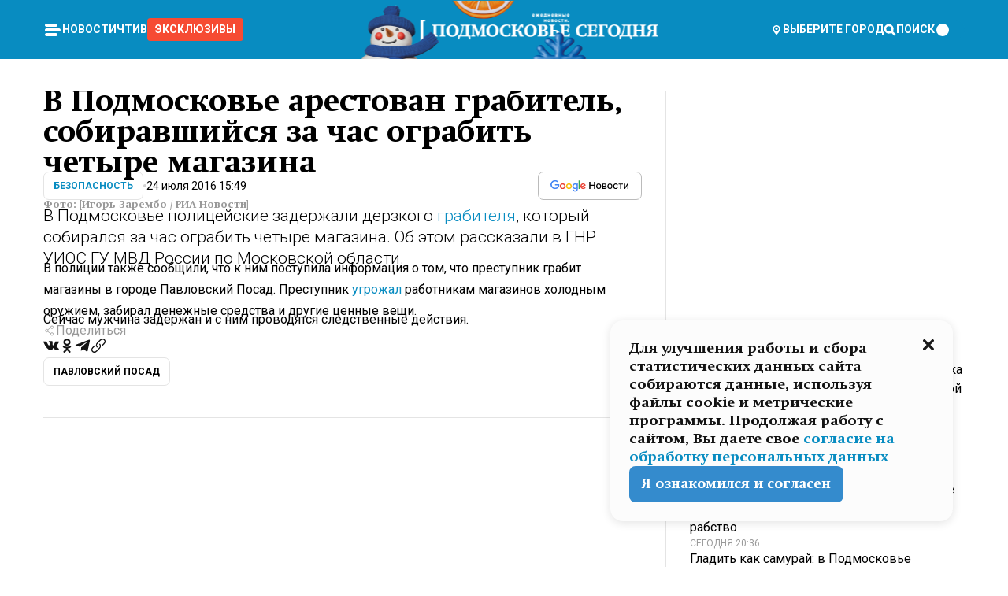

--- FILE ---
content_type: text/html; charset=utf-8
request_url: https://mosregtoday.ru/news/sec/v-podmoskove-arestovan-grabitel-sobiravshiysya-za-chas-ograbit-chetyre-magazina/
body_size: 93302
content:
<!DOCTYPE html><html lang="en"><head><meta charSet="utf-8"/><meta content="width=device-width, initial-scale=1" name="viewport"/><meta name="viewport" content="width=device-width, initial-scale=1"/><link rel="preload" href="/_next/static/media/24c15609eaa28576-s.p.woff2" as="font" crossorigin="" type="font/woff2"/><link rel="preload" href="/_next/static/media/e91fb16b03846aad-s.p.woff" as="font" crossorigin="" type="font/woff"/><link rel="preload" as="image" href="/logo-new-year.png"/><link rel="preload" as="image" href="/cc.png"/><link rel="preload" as="image" imageSrcSet="https://media.360.ru/get_resized/ddvAkzIX_SW061Ko7qgkx8iBHjU=/658x370/filters:rs(fill-down):format(webp)/YXJ0aWNsZXMvaW1hZ2UvMjAxNi83LzA3L2ZlLzE0OTk1NDA1OTc3Nzc0MDA1NDUuanBn.webp 658w, https://media.360.ru/get_resized/FfyeFSckihB5_H5YEbEk5fHU06I=/720x405/filters:rs(fill-down):format(webp)/YXJ0aWNsZXMvaW1hZ2UvMjAxNi83LzA3L2ZlLzE0OTk1NDA1OTc3Nzc0MDA1NDUuanBn.webp 720w, https://media.360.ru/get_resized/rY5jv3DMQ4apSKoL8DZbjsWpHwM=/1080x607/filters:rs(fill-down):format(webp)/YXJ0aWNsZXMvaW1hZ2UvMjAxNi83LzA3L2ZlLzE0OTk1NDA1OTc3Nzc0MDA1NDUuanBn.webp 1080w, https://media.360.ru/get_resized/pB97mkuKXKZo8mfVGTwpmcrmCxY=/1440x810/filters:rs(fill-down):format(webp)/YXJ0aWNsZXMvaW1hZ2UvMjAxNi83LzA3L2ZlLzE0OTk1NDA1OTc3Nzc0MDA1NDUuanBn.webp 1440w, https://media.360.ru/get_resized/XLyMhNNVI3br39JV2Glvo6oic3k=/1920x1080/filters:rs(fill-down):format(webp)/YXJ0aWNsZXMvaW1hZ2UvMjAxNi83LzA3L2ZlLzE0OTk1NDA1OTc3Nzc0MDA1NDUuanBn.webp 1920w" imageSizes="(max-width: 490px) calc(100vw - 40px),(max-width: 768px) calc(100vw - 60px),(max-width: 1024px) calc(100vw - 360px),(max-width: 1440px) calc(100vw - 720px),760px" fetchPriority="high"/><link rel="stylesheet" href="/_next/static/css/1b7b9caed1b6fad3.css" data-precedence="next"/><link rel="stylesheet" href="/_next/static/css/254adeba23716df5.css" data-precedence="next"/><link rel="stylesheet" href="/_next/static/css/486ddd5313d8bc05.css" data-precedence="next"/><link rel="preload" as="script" fetchPriority="low" href="/_next/static/chunks/webpack-da06ae2730b1260a.js"/><script src="/_next/static/chunks/1dd3208c-ef2ee417b0aed275.js" async=""></script><script src="/_next/static/chunks/1053-0deab4e61a6dab1b.js" async=""></script><script src="/_next/static/chunks/main-app-03612bcc77c19215.js" async=""></script><script src="/_next/static/chunks/47bf8baf-1f2d67bd9c3792df.js" async=""></script><script src="/_next/static/chunks/891cff7f-ce71d451404a5853.js" async=""></script><script src="/_next/static/chunks/5161-1c2f838231ea33dd.js" async=""></script><script src="/_next/static/chunks/4337-48284c746ce945fb.js" async=""></script><script src="/_next/static/chunks/4552-d12cf6a31bb11cfc.js" async=""></script><script src="/_next/static/chunks/6632-ba5301f6af5dbb44.js" async=""></script><script src="/_next/static/chunks/422-7457fd3fc9131d1c.js" async=""></script><script src="/_next/static/chunks/app/(root)/(withLastNews)/(withReader)/news/%5Bcategory%5D/%5Bslug%5D/page-4ffea66d494697e9.js" async=""></script><script src="/_next/static/chunks/app/(root)/error-8813a7226deadb06.js" async=""></script><script src="/_next/static/chunks/app/layout-69c102ef52cda9fc.js" async=""></script><script src="/_next/static/chunks/app/(root)/layout-04009dce0bcb033e.js" async=""></script><link rel="preload" href="https://yandex.ru/ads/system/context.js" as="script"/><link rel="preload" href="https://jsn.24smi.net/smi.js" as="script"/><link rel="icon" href="/favicon.ico"/><title>В Подмосковье арестован грабитель, собиравшийся за час ограбить четыре магазина</title><meta name="description" content="В Подмосковье полицейские задержали дерзкого грабителя, который собирался за час ограбить четыре магазина. Об этом рассказали в ГНР УИОС ГУ МВД России по Московской области."/><meta name="robots" content="max-image-preview:large"/><link rel="canonical" href="https://mosregtoday.ru/news/sec/v-podmoskove-arestovan-grabitel-sobiravshiysya-za-chas-ograbit-chetyre-magazina/"/><meta property="og:title" content="В Подмосковье арестован грабитель, собиравшийся за час ограбить четыре магазина"/><meta property="og:description" content="В Подмосковье полицейские задержали дерзкого грабителя, который собирался за час ограбить четыре магазина. Об этом рассказали в ГНР УИОС ГУ МВД России по Московской области."/><meta property="og:url" content="https://mosregtoday.ru/news/sec/v-podmoskove-arestovan-grabitel-sobiravshiysya-za-chas-ograbit-chetyre-magazina/"/><meta property="og:site_name" content="Подмосковье Сегодня - Mosregtoday"/><meta property="og:locale" content="ru_ru"/><meta property="og:image" content="https://media.360.ru/get_resized/Q2YKgCs2T28pNkIo0P2J6OMmKUM=/1200x630/filters:rs(fill-down):format(jpg)/YXJ0aWNsZXMvaW1hZ2UvMjAxNi83LzA3L2ZlLzE0OTk1NDA1OTc3Nzc0MDA1NDUuanBn.jpg"/><meta property="og:image:alt" content="В Подмосковье арестован грабитель, собиравшийся за час ограбить четыре магазина"/><meta property="og:type" content="article"/><meta name="twitter:card" content="summary_large_image"/><meta name="twitter:title" content="В Подмосковье арестован грабитель, собиравшийся за час ограбить четыре магазина"/><meta name="twitter:description" content="В Подмосковье полицейские задержали дерзкого грабителя, который собирался за час ограбить четыре магазина. Об этом рассказали в ГНР УИОС ГУ МВД России по Московской области."/><meta name="twitter:image" content="https://media.360.ru/get_resized/Q2YKgCs2T28pNkIo0P2J6OMmKUM=/1200x630/filters:rs(fill-down):format(jpg)/YXJ0aWNsZXMvaW1hZ2UvMjAxNi83LzA3L2ZlLzE0OTk1NDA1OTc3Nzc0MDA1NDUuanBn.jpg"/><meta name="twitter:image:alt" content="В Подмосковье арестован грабитель, собиравшийся за час ограбить четыре магазина"/><meta name="next-size-adjust"/><script src="/_next/static/chunks/polyfills-c67a75d1b6f99dc8.js" noModule=""></script></head><body class="__variable_477c6c __variable_cc7f2b [object Object] __className_52fb0e syupdq0"><script>(self.__next_s=self.__next_s||[]).push([0,{"children":"window.yaContextCb = window.yaContextCb || []"}])</script><script>(self.__next_s=self.__next_s||[]).push(["https://yandex.ru/ads/system/context.js"])</script><script>(self.__next_s=self.__next_s||[]).push([0,{"type":"text/javascript","children":"\r\n   (function(m,e,t,r,i,k,a){m[i]=m[i]||function(){(m[i].a=m[i].a||[]).push(arguments)};\r\n   m[i].l=1*new Date();\r\n   for (var j = 0; j < document.scripts.length; j++) {if (document.scripts[j].src === r) { return; }}\r\n   k=e.createElement(t),a=e.getElementsByTagName(t)[0],k.async=1,k.src=r,a.parentNode.insertBefore(k,a)})\r\n   (window, document, \"script\", \"https://mc.yandex.ru/metrika/tag.js\", \"ym\");\r\n\r\n   ym(25185806, \"init\", {\r\n        clickmap:true,\r\n        trackLinks:true,\r\n        accurateTrackBounce:true,\r\n        webvisor:true\r\n   });\r\n"}])</script><script>(self.__next_s=self.__next_s||[]).push([0,{"type":"text/javascript","children":"\r\nvar _tmr = window._tmr || (window._tmr = []);\r\n_tmr.push({id: \"2528361\", type: \"pageView\", start: (new Date()).getTime()});\r\n(function (d, w, id) {\r\n  if (d.getElementById(id)) return;\r\n  var ts = d.createElement(\"script\"); ts.type = \"text/javascript\"; ts.async = true; ts.id = id;\r\n  ts.src = \"https://top-fwz1.mail.ru/js/code.js\";\r\n  var f = function () {var s = d.getElementsByTagName(\"script\")[0]; s.parentNode.insertBefore(ts, s);};\r\n  if (w.opera == \"[object Opera]\") { d.addEventListener(\"DOMContentLoaded\", f, false); } else { f(); }\r\n})(document, window, \"tmr-code\");\r\n"}])</script><script>(self.__next_s=self.__next_s||[]).push([0,{"children":"\r\nnew Image().src = \"https://counter.yadro.ru/hit;360tv?r\"+\r\nescape(document.referrer)+((typeof(screen)==\"undefined\")?\"\":\r\n\";s\"+screen.width+\"*\"+screen.height+\"*\"+(screen.colorDepth?\r\nscreen.colorDepth:screen.pixelDepth))+\";u\"+escape(document.URL)+\r\n\";h\"+escape(document.title.substring(0,150))+\r\n\";\"+Math.random();"}])</script><script>(self.__next_s=self.__next_s||[]).push(["https://jsn.24smi.net/smi.js"])</script><script>(self.__next_s=self.__next_s||[]).push([0,{"children":"\r\nnew Image().src = \"https://counter.yadro.ru/hit;1Mediainvest?r\"+\r\nescape(document.referrer)+((typeof(screen)==\"undefined\")?\"\":\r\n\";s\"+screen.width+\"*\"+screen.height+\"*\"+(screen.colorDepth?\r\nscreen.colorDepth:screen.pixelDepth))+\";u\"+escape(document.URL)+\r\n\";h\"+escape(document.title.substring(0,150))+\r\n\";\"+Math.random();"}])</script><div class="_13zpezi4 _13zpezi0 syupdq2"><header class="_13zpezi1"><div style="--_1cj9uw80:267px" class="_1cj9uw81 _1cj9uw82"></div><div class="_1ygzmn50"><div class="_1ygzmn51"><div class="_8mj0ir0"><div class="zas8pd0"><div class="qm0l850 zas8pd1" type="button" aria-haspopup="dialog" aria-expanded="false" aria-controls="radix-:R2mdf95a:" data-state="closed"><button class=" m4ewar0" type="button"><svg xmlns="http://www.w3.org/2000/svg" width="1em" height="1em" fill="none" viewBox="0 0 24 24"><path fill="currentColor" d="M20 10H4c-1.1 0-2 .9-2 2s.9 2 2 2h16c1.1 0 2-.9 2-2s-.9-2-2-2ZM4 8h12c1.1 0 2-.9 2-2s-.9-2-2-2H4c-1.1 0-2 .9-2 2s.9 2 2 2ZM16 16H4c-1.1 0-2 .9-2 2s.9 2 2 2h12c1.1 0 2-.9 2-2s-.9-2-2-2Z"></path></svg></button></div><div class="_1j2s2p0 zas8pd2" type="button" id="radix-:R4mdf95a:" aria-haspopup="menu" aria-expanded="false" data-state="closed"><button class=" m4ewar0" type="button"><svg xmlns="http://www.w3.org/2000/svg" width="1em" height="1em" fill="none" viewBox="0 0 24 24"><path fill="currentColor" d="M20 10H4c-1.1 0-2 .9-2 2s.9 2 2 2h16c1.1 0 2-.9 2-2s-.9-2-2-2ZM4 8h12c1.1 0 2-.9 2-2s-.9-2-2-2H4c-1.1 0-2 .9-2 2s.9 2 2 2ZM16 16H4c-1.1 0-2 .9-2 2s.9 2 2 2h12c1.1 0 2-.9 2-2s-.9-2-2-2Z"></path></svg></button></div></div></div><nav class="_8mj0ir1"><ul class="_3917e40"><li class="_3917e45"><a class="_3917e44 dhbhdz2 _1d0g9qk4 _3917e41 dhbhdz9 dhbhdzd" href="/news/">Новости<!-- --> </a></li><li class="_3917e45"><a class="_3917e44 dhbhdz2 _1d0g9qk4 _3917e41 dhbhdz9 dhbhdzd" href="/articles/">Чтиво<!-- --> </a></li><li class="_3917e45" style="border-radius:0.25rem;background:#F64B33;margin:-10px;padding:10px"><a class="_3917e44 dhbhdz2 _1d0g9qk4 _3917e41 dhbhdz9 dhbhdzd" href="/exclusive/">Эксклюзивы<!-- --> </a></li></ul></nav></div><a class="_8mj0ir2" href="/"><img src="/logo-new-year.png" alt="Logo" width="100%" height="100%"/></a><nav class="_8mj0ir3"><div class="_13ylkin3 dhbhdz2 _1d0g9qk4 _13ylkin0 dhbhdz9 dhbhdzd" type="button" aria-haspopup="dialog" aria-expanded="false" aria-controls="radix-:R3adf95a:" data-state="closed"><span class="_8mj0ir5"><svg xmlns="http://www.w3.org/2000/svg" width="1em" height="1em" fill="none" viewBox="0 0 24 24"><path fill="currentColor" d="M12 3C8.135 3 5 6.023 5 9.75c0 4.336 5.041 9.746 5.833 10.573.328.343.602.677 1.167.677.565 0 .839-.334 1.167-.677C13.959 19.496 19 14.086 19 9.75 19 6.023 15.865 3 12 3Zm0 11.25c-2.577 0-4.667-2.015-4.667-4.5s2.09-4.5 4.667-4.5 4.667 2.015 4.667 4.5-2.09 4.5-4.667 4.5Zm0-6.75c-1.288 0-2.333 1.008-2.333 2.25S10.712 12 12 12c1.288 0 2.333-1.008 2.333-2.25S13.288 7.5 12 7.5Z"></path></svg><span>Выберите город</span></span></div><span class="_1wcq6vy3 dhbhdz2 _1d0g9qk4 _1wcq6vy0 dhbhdz9 dhbhdzd"><svg xmlns="http://www.w3.org/2000/svg" width="1em" height="1em" fill="none" viewBox="0 0 16 16"><g clip-path="url(#search_svg__a)"><path fill="currentColor" d="m14.933 13.067-3.2-3.2c.6-.934.933-2 .933-3.2 0-3.334-2.666-6-6-6-3.333 0-6 2.666-6 6 0 3.333 2.667 6 6 6 1.2 0 2.267-.334 3.2-.934l3.2 3.2c.267.267.6.4.934.4.733 0 1.333-.6 1.333-1.333 0-.4-.133-.733-.4-.933Zm-11.6-6.4a3.301 3.301 0 0 1 3.333-3.334A3.301 3.301 0 0 1 10 6.667 3.301 3.301 0 0 1 6.667 10a3.301 3.301 0 0 1-3.334-3.333Z"></path></g><defs><clipPath id="search_svg__a"><path fill="currentColor" d="M0 0h16v16H0z"></path></clipPath></defs></svg><span>поиск</span></span></nav><div class="_8mj0ir4"><!--$!--><template data-dgst="NEXT_DYNAMIC_NO_SSR_CODE"></template><!--/$--></div></div><div style="--_1cj9uw80:267px" class="_1cj9uw81 _1cj9uw83"><div class="_1cj9uw85"><div style="--_1cj9uw80:57px" class="_1cj9uw84"><svg xmlns="http://www.w3.org/2000/svg" width="1em" height="1em" fill="none" viewBox="0 0 57 37"><g clip-path="url(#bike_svg__a)"><path fill="currentColor" d="M44.026 11.033c-.557 0-1.114.046-1.67.116-.372.046-.743.116-1.091.186L40.15 8.756 37.946 3.6l-.093-.209h6.196V0H32.724l1.626 3.81.882 2.066a8.713 8.713 0 0 0-1.718-.07c-1.346.07-2.367.396-2.553.465l-1.021.349-.395.139.279 1.463c.023.07.046.232.116.465a10.12 10.12 0 0 0 1.253 2.857c.557.859 1.323 1.695 2.344 2.3a.7.7 0 0 0 .186.092c.278.163.58.279.882.395.209.07.418.14.627.186a12.895 12.895 0 0 0-3.876 6.759c-.047.162-.07.348-.093.51h-5.524c-.023-.162-.07-.348-.093-.51a10.45 10.45 0 0 0-.394-1.394 13.058 13.058 0 0 0-6.336-7.363l.394-.952 1.114-2.602c.186.024.418.07.627.093h.998a8.05 8.05 0 0 0 2.39-.348c.442-.14.86-.325 1.277-.557.371-.21.696-.465.998-.72 2.042-1.789 2.646-4.553 2.715-4.901l.279-1.464L28.29.604a9.523 9.523 0 0 0-1.578-.349c-1.37-.209-3.365-.232-5.13.813-.045.024-.115.07-.162.093-1.114.697-1.903 1.696-2.436 2.648-.302.511-.511 1.022-.697 1.463H10.931v3.392H16.873l-.14.325-1.02 2.369a14.308 14.308 0 0 0-1.44-.232 12.817 12.817 0 0 0-7.195 1.347 13.025 13.025 0 0 0-3.133 2.23 13.012 13.012 0 0 0-3.643 6.55A13.445 13.445 0 0 0 0 24.015c0 .163 0 .326.023.488C.28 31.45 5.988 37 12.973 37c3.807 0 7.242-1.65 9.609-4.274a13.26 13.26 0 0 0 2.622-4.413c.348-.998.58-2.067.673-3.159H31.1l.07.628a13.13 13.13 0 0 0 .79 3.019C33.86 33.586 38.548 37 44.002 37c2.994 0 5.756-1.022 7.938-2.74.881-.674 1.647-1.464 2.344-2.347a12.81 12.81 0 0 0 2.669-7.432c0-.163.023-.325.023-.488 0-.952-.116-1.881-.302-2.764-1.253-5.806-6.452-10.196-12.648-10.196ZM21.91 5.48c.209-.394.487-.766.812-1.091a2.59 2.59 0 0 1 .557-.441c.65-.372 1.462-.465 2.205-.442-.348.65-.836 1.324-1.485 1.696-.256.14-.534.255-.836.325-.44.116-.905.14-1.346.116l.093-.163Zm.626 19.023c-.046.79-.185 1.556-.394 2.276a9.591 9.591 0 0 1-4.062 5.342 9.468 9.468 0 0 1-5.129 1.487c-5.129 0-9.33-4.042-9.585-9.128 0-.163-.023-.325-.023-.488 0-.952.14-1.881.418-2.764a9.552 9.552 0 0 1 3.736-5.11 9.547 9.547 0 0 1 4.526-1.672c.302-.023.627-.046.928-.046.465 0 .952.046 1.393.092l-.325.767-1.253 3.02-1.277 2.972-.65 1.533 3.11 1.324 1.23-2.88.72-1.695 1.276-2.973.418-.953a9.693 9.693 0 0 1 2.715 2.23 9.771 9.771 0 0 1 1.857 3.414c.093.302.162.628.232.953a9.41 9.41 0 0 1 .186 1.811c-.023.163-.023.326-.047.488Zm12.51-13.75c-.534-.395-.952-.976-1.254-1.556.58-.023 1.23.046 1.788.255.139.047.278.116.417.186.65.372 1.137 1.045 1.486 1.696-.743.023-1.555-.07-2.205-.442a2.033 2.033 0 0 1-.232-.14Zm-.21 10.498c.72-2.415 2.391-4.436 4.573-5.644l2.414 5.644.232.511h-7.357c.046-.162.092-.348.139-.51Zm9.191 12.357a9.577 9.577 0 0 1-8.494-5.156 9.185 9.185 0 0 1-.487-1.092c-.023-.047-.023-.093-.047-.14a10.308 10.308 0 0 1-.487-2.067h12.672l-.279-.65-1.392-3.252-2.878-6.712c.464-.07.928-.093 1.392-.093 4.317 0 7.984 2.88 9.191 6.829.255.882.418 1.811.418 2.764 0 .162 0 .325-.023.487a9.593 9.593 0 0 1-2.437 5.923 9.769 9.769 0 0 1-3.04 2.276 10.102 10.102 0 0 1-4.108.883Z"></path></g><defs><clipPath id="bike_svg__a"><path fill="currentColor" d="M0 0h57v37H0z"></path></clipPath></defs></svg></div><div style="--_1cj9uw80:93px" class="_1cj9uw84"><svg xmlns="http://www.w3.org/2000/svg" width="1em" height="1em" fill="none" viewBox="0 0 93 37"><g clip-path="url(#summer_name_svg__a)"><path fill="currentColor" d="M1.934 14.697c.451-.128.742-.353.935-.706.193-.353.322-.866.419-1.572L4.448.449H21.47v19.447h-5.738V5.52H9.574l-.741 7.99c-.162 1.604-.484 2.888-.967 3.787-.484.898-1.258 1.572-2.257 1.99-1.032.416-2.418.641-4.19.641-.613 0-1.097 0-1.419-.032v-5.038c.838.032 1.483-.032 1.934-.16Zm29.464 4.365c-1.677-.899-2.966-2.086-3.9-3.627-.936-1.54-1.387-3.273-1.387-5.23 0-1.958.483-3.69 1.418-5.263.935-1.54 2.257-2.76 3.933-3.626C33.138.449 35.008 0 37.103 0c2.128 0 3.997.45 5.674 1.316 1.676.898 2.965 2.118 3.9 3.658s1.386 3.305 1.386 5.263c0 .577-.032 1.155-.129 1.733H31.657c.257 1.22.87 2.214 1.837 2.952s2.16 1.123 3.546 1.123c1.031 0 1.966-.192 2.772-.61.838-.385 1.483-.962 1.999-1.7h5.673c-.773 2.053-2.095 3.69-3.965 4.877-1.87 1.188-4.03 1.797-6.511 1.797-2.063 0-3.933-.449-5.61-1.347ZM42.55 8.472c-.29-1.284-.903-2.31-1.902-3.049-.967-.738-2.192-1.123-3.61-1.123-1.419 0-2.611.385-3.578 1.123-.967.77-1.58 1.765-1.87 3.017h10.96v.032ZM56.412 5.52h-6.221V.45H68.34v5.037h-6.222v14.409h-5.706V5.52Zm19.535 13.542c-1.708-.899-3.062-2.118-4.03-3.659-.966-1.54-1.45-3.305-1.45-5.23 0-1.926.484-3.659 1.45-5.231.968-1.54 2.322-2.76 4.03-3.658 1.709-.899 3.643-1.316 5.77-1.316 2.128 0 4.062.45 5.77 1.316 1.71.898 3.063 2.118 4.03 3.658.967 1.54 1.45 3.305 1.45 5.23 0 1.926-.483 3.659-1.45 5.231-.967 1.54-2.32 2.76-4.03 3.659-1.708.898-3.642 1.315-5.77 1.315-2.127.032-4.061-.417-5.77-1.315Zm9.8-5.007c1.031-.994 1.547-2.278 1.547-3.882 0-1.605-.516-2.92-1.547-3.915-1.032-.995-2.385-1.477-4.03-1.477-1.676 0-3.03.482-4.061 1.477-1.032.994-1.547 2.278-1.547 3.915 0 1.604.515 2.888 1.547 3.883 1.031.994 2.385 1.476 4.061 1.476 1.677.032 2.998-.482 4.03-1.476ZM17.085 27.92v7.252h-1.483v-5.937h-3.095v5.937h-1.482v-7.252h6.06Zm4.835-.097c.548 0 1.064.097 1.515.257.452.192.838.417 1.129.738.322.32.548.706.709 1.155.161.45.258.963.258 1.508 0 .546-.097 1.027-.258 1.477-.161.449-.387.866-.71 1.187-.322.32-.676.61-1.128.77a3.355 3.355 0 0 1-1.515.257c-.58 0-1.064-.096-1.515-.289a3.511 3.511 0 0 1-1.128-.77 3.488 3.488 0 0 1-.71-1.155c-.16-.45-.225-.931-.225-1.477 0-.545.097-1.058.258-1.508.161-.449.42-.834.71-1.187.322-.321.676-.578 1.127-.77.42-.096.935-.193 1.483-.193Zm-2.095 3.69c0 .322.032.61.129.9.097.288.226.545.387.737.16.225.387.385.644.514.258.128.58.192.903.224.322 0 .645-.064.903-.192.258-.129.483-.29.644-.514a2.757 2.757 0 0 0 .516-1.669 2.758 2.758 0 0 0-.516-1.668c-.16-.225-.386-.385-.644-.514a2.068 2.068 0 0 0-.903-.192 1.97 1.97 0 0 0-.903.192c-.257.129-.483.29-.644.514-.161.224-.29.481-.387.738-.065.32-.129.61-.129.93ZM33.364 37h-1.483v-1.83h-4.48V37h-1.483v-3.145h.257c.13 0 .226 0 .323-.032a.965.965 0 0 0 .258-.128 1 1 0 0 0 .129-.193c.032-.096.064-.16.096-.257.032-.096.032-.16.065-.256 0-.096.032-.16.032-.225l.097-1.38c.032-.481.032-.93.032-1.38.032-.674.032-1.348.032-2.053h5.255v5.936h.87V37Zm-2.385-3.145v-4.62h-2.322l-.064 2.31v.545c0 .193-.032.417-.032.61-.032.224-.032.417-.097.61-.032.192-.097.353-.129.513h2.643v.032Zm4.964-5.936 2.192 3.401 2.16-3.401h1.58v7.252H40.39v-5.006l-1.934 3.145h-.677l-1.998-3.145v5.006h-1.483v-7.252h1.644Zm10.734-.097c.548 0 1.064.097 1.515.257.452.192.839.417 1.129.738.322.32.548.706.709 1.155.161.45.258.963.258 1.508 0 .546-.097 1.027-.258 1.477-.161.449-.387.866-.71 1.187-.322.32-.676.61-1.128.77a3.355 3.355 0 0 1-1.515.257c-.58 0-1.063-.096-1.515-.289a3.511 3.511 0 0 1-1.128-.77 3.492 3.492 0 0 1-.71-1.155c-.16-.45-.225-.931-.225-1.477 0-.545.097-1.058.258-1.508.161-.449.42-.834.71-1.187.322-.321.676-.578 1.127-.77a6.652 6.652 0 0 1 1.483-.193Zm-2.063 3.69c0 .322.033.61.13.9.096.288.225.545.386.737.161.225.387.385.645.514.258.128.58.192.902.224.323 0 .645-.064.903-.192.258-.129.483-.29.645-.514a2.757 2.757 0 0 0 .516-1.669 2.758 2.758 0 0 0-.516-1.668c-.162-.225-.387-.385-.645-.514a2.068 2.068 0 0 0-.903-.192 1.97 1.97 0 0 0-.902.192c-.258.129-.484.29-.645.514-.161.224-.29.481-.387.738a3.09 3.09 0 0 0-.129.93Zm8.091 0c0 .322.033.61.13.9.064.288.193.545.354.77.161.224.355.384.612.513.258.128.548.192.903.192.451 0 .806-.096 1.096-.289.29-.192.451-.48.516-.802h1.45c-.032.417-.129.77-.322 1.06a3.875 3.875 0 0 1-.677.77c-.29.192-.612.352-.967.449a4.31 4.31 0 0 1-1.096.16c-.58 0-1.064-.096-1.515-.289a3.059 3.059 0 0 1-1.096-.77 3.424 3.424 0 0 1-.677-1.155c-.161-.45-.226-.93-.226-1.476 0-.514.065-1.027.226-1.477a3.93 3.93 0 0 1 .677-1.187c.29-.32.677-.577 1.096-.77.451-.192.935-.289 1.515-.289.387 0 .774.032 1.128.129.355.096.677.256.935.449.29.192.484.45.677.77.161.32.29.674.322 1.123h-1.45c-.065-.353-.258-.61-.548-.834a1.896 1.896 0 0 0-1.064-.321 1.97 1.97 0 0 0-.903.192c-.258.129-.45.321-.612.514a2.11 2.11 0 0 0-.355.77c-.064.321-.129.61-.129.899Zm7.77.707v2.952H58.99v-7.252h1.483v2.984h.774l2.127-2.984h1.741l-2.579 3.433 2.611 3.819h-1.74l-1.999-2.952h-.935Zm8.413-4.397c.548 0 1.063.097 1.515.257.451.192.838.417 1.128.738.322.32.548.706.71 1.155.16.45.257.963.257 1.508 0 .546-.097 1.027-.258 1.477-.161.449-.387.866-.709 1.187-.322.32-.677.61-1.128.77a3.355 3.355 0 0 1-1.515.257c-.58 0-1.064-.096-1.515-.289a3.511 3.511 0 0 1-1.129-.77 3.49 3.49 0 0 1-.709-1.155c-.161-.45-.225-.931-.225-1.477 0-.545.096-1.058.257-1.508.162-.449.42-.834.71-1.187.322-.321.677-.578 1.128-.77a6.652 6.652 0 0 1 1.483-.193Zm-2.096 3.69c0 .322.033.61.13.9.096.288.225.545.386.737.161.225.387.385.645.514.258.128.58.192.903.224.322 0 .644-.064.902-.192.258-.129.484-.29.645-.514a2.757 2.757 0 0 0 .516-1.669 2.758 2.758 0 0 0-.516-1.668c-.161-.225-.387-.385-.645-.514a2.068 2.068 0 0 0-.902-.192 1.97 1.97 0 0 0-.903.192c-.258.129-.484.29-.645.514-.161.224-.29.481-.387.738-.064.32-.129.61-.129.93Zm6.899 3.659v-7.252h3.223a4.4 4.4 0 0 1 .935.096c.29.064.548.192.742.353.16.128.322.32.45.545.13.225.194.482.194.802 0 .321-.064.642-.193.899a1.548 1.548 0 0 1-.645.642c.226.064.387.16.548.289.161.128.258.256.355.417.097.16.161.353.193.545.032.193.065.386.065.61 0 .321-.097.642-.258.899a1.857 1.857 0 0 1-.645.674 2.03 2.03 0 0 1-1.031.385 6.322 6.322 0 0 1-1.096.096H73.69Zm2.804-4.3c.161 0 .29 0 .452-.032.16-.032.29-.064.419-.129.096-.064.193-.16.29-.288.064-.129.129-.257.129-.418a.681.681 0 0 0-.097-.385c-.064-.096-.129-.192-.226-.224-.096-.065-.225-.097-.386-.129h-1.902v1.605h1.321Zm-1.321 2.984h1.354c.193 0 .419 0 .644-.032.226-.032.42-.096.58-.225.097-.064.162-.16.226-.288a.886.886 0 0 0 .097-.418.682.682 0 0 0-.097-.385.978.978 0 0 0-.258-.256c-.129-.064-.258-.129-.386-.129-.162 0-.29-.032-.452-.032h-1.676v1.765h-.032Zm5.576 1.316v-7.252h1.483v2.599h1.709c.483 0 .902.064 1.257.16.355.129.645.289.87.546.162.192.258.385.355.642.097.256.129.545.129.898 0 .481-.097.899-.29 1.22-.194.32-.42.577-.742.738-.258.16-.548.256-.902.32a5.96 5.96 0 0 1-1.064.097H80.75v.032Zm1.516-1.316h1.289c.193 0 .387 0 .58-.032.194-.032.355-.064.516-.16.161-.065.258-.193.355-.321.096-.129.129-.321.129-.546 0-.192-.033-.353-.13-.481a.705.705 0 0 0-.322-.289 1.052 1.052 0 0 0-.451-.128c-.161-.032-.323-.032-.516-.032h-1.45v1.99ZM93 27.92v1.315h-3.707v1.701h3.223v1.316h-3.223v1.604H93v1.316h-5.19v-7.252H93ZM0 35.17v-7.252h3.224a4.4 4.4 0 0 1 .934.096c.29.064.548.192.742.353.161.128.322.32.451.545.13.225.194.482.194.802 0 .321-.065.642-.194.899a1.548 1.548 0 0 1-.645.642c.226.064.387.16.548.289.162.128.258.256.355.417.097.16.161.353.193.545.033.193.065.386.065.61 0 .321-.097.642-.258.899a1.857 1.857 0 0 1-.645.674 2.03 2.03 0 0 1-1.031.385 6.321 6.321 0 0 1-1.096.096H0Zm2.805-4.3c.16 0 .29 0 .45-.032a1.6 1.6 0 0 0 .42-.129c.097-.064.193-.16.29-.288.064-.129.129-.257.129-.418a.682.682 0 0 0-.097-.385c-.064-.096-.129-.192-.225-.224-.097-.065-.226-.097-.387-.129H1.483v1.605h1.322Zm-1.322 2.984h1.354c.193 0 .419 0 .644-.032.226-.032.42-.096.58-.225.097-.064.162-.16.226-.288a.885.885 0 0 0 .097-.418.682.682 0 0 0-.097-.385.977.977 0 0 0-.258-.256c-.128-.064-.257-.129-.386-.129-.162 0-.29-.032-.452-.032H1.515v1.765h-.032Z"></path></g><defs><clipPath id="summer_name_svg__a"><path fill="currentColor" d="M0 0h93v37H0z"></path></clipPath></defs></svg></div></div></div></header><main class="_13zpezi2"><div class="x5tvev1 x5tvev0"><div class="_1t1k1ij0"><script type="application/ld+json">{"@context":"https://schema.org","@graph":[{"@type":"NewsArticle","@id":"https://mosregtoday.ru/news/sec/v-podmoskove-arestovan-grabitel-sobiravshiysya-za-chas-ograbit-chetyre-magazina/#article","url":"https://mosregtoday.ru/news/sec/v-podmoskove-arestovan-grabitel-sobiravshiysya-za-chas-ograbit-chetyre-magazina/","author":[],"headline":"В Подмосковье арестован грабитель, собиравшийся за час ограбить четыре магазина","description":"В Подмосковье полицейские задержали дерзкого грабителя, который собирался за час ограбить четыре магазина. Об этом рассказали в ГНР УИОС ГУ МВД России по Московской области.","genre":"Новости","articleSection":"Безопасность","datePublished":"2016-07-24T15:49+0300","dateModified":"null+0300","publisher":{"@id":"https://mosregtoday.ru/#organization","@type":"Organization","name":"«Подмосковье сегодня»","legalName":"«ГАУ МО «Издательский дом «Подмосковье»","email":"mosregtoday@mosregtoday.ru","telephone":"+74952233511","knowsAbout":[{"@type":"Thing","name":"Москва","sameAs":["https://www.google.com/search?q=%D0%BC%D0%BE%D1%81%D0%BA%D0%B2%D0%B0&kponly&kgmid=/m/04swd&hl=ru","https://www.wikidata.org/wiki/Q649","https://ru.wikipedia.org/wiki/%D0%9C%D0%BE%D1%81%D0%BA%D0%B2%D0%B0"]},{"@type":"Thing","name":"Россия","sameAs":["https://www.google.com/search?q=%D1%80%D0%BE%D1%81%D1%81%D0%B8%D1%8F&kponly&kgmid=/m/06bnz&hl=ru","https://www.wikidata.org/wiki/Q159","https://ru.wikipedia.org/wiki/%D0%A0%D0%BE%D1%81%D1%81%D0%B8%D1%8F"]},{"@type":"Thing","name":"Средства массовой информации","sameAs":["https://www.google.com/search?q=%D1%81%D1%80%D0%B5%D0%B4%D1%81%D1%82%D0%B2%D0%B0+%D0%BC%D0%B0%D1%81%D1%81%D0%BE%D0%B2%D0%BE%D0%B9+%D0%B8%D0%BD%D1%84%D0%BE%D1%80%D0%BC%D0%B0%D1%86%D0%B8%D0%B8&kponly&kgmid=/m/04z0z&hl=ru","https://www.wikidata.org/wiki/Q11033","https://ru.wikipedia.org/wiki/%D0%A1%D1%80%D0%B5%D0%B4%D1%81%D1%82%D0%B2%D0%B0_%D0%BC%D0%B0%D1%81%D1%81%D0%BE%D0%B2%D0%BE%D0%B9_%D0%B8%D0%BD%D1%84%D0%BE%D1%80%D0%BC%D0%B0%D1%86%D0%B8%D0%B8"]},{"@type":"Thing","name":"Новости","sameAs":["https://www.google.com/search?q=%D0%BD%D0%BE%D0%B2%D0%BE%D1%81%D1%82%D0%B8&kponly&kgmid=/m/05jhg&hl=ru","http://www.wikidata.org/wiki/Q38926","https://ru.wikipedia.org/wiki/%D0%9D%D0%BE%D0%B2%D0%BE%D1%81%D1%82%D0%B8"]}],"sameAs":["https://ru.wikipedia.org/wiki/%D0%9F%D0%BE%D0%B4%D0%BC%D0%BE%D1%81%D0%BA%D0%BE%D0%B2%D1%8C%D0%B5_%D1%81%D0%B5%D0%B3%D0%BE%D0%B4%D0%BD%D1%8F","https://vk.com/club73734356","https://dzen.ru/mosregtoday","https://ok.ru/group/63128900206774","https://t.me/mosregtoday","https://www.youtube.com/channel/UC-4MNRjriiAd7-L5fnUhyRA"],"address":{"@type":"PostalAddress","addressCountry":"Россия","addressLocality":"Москва","postalCode":"123022","streetAddress":"ул. 1905 года, д. 7"},"logo":{"@type":"ImageObject","@id":"https://mosregtoday.ru/logo.svg#imageobject","url":"https://mosregtoday.ru/logo.svg","width":"370px","height":"45px"},"image":{"@id":"https://mosregtoday.ru/logo.svg#imageobject"}},"inLanguage":"ru-RU","isAccessibleForFree":"TRUE","isFamilyFriendly":"TRUE","license":"https://mosregtoday.ru/privacy/","image":{"@type":"ImageObject","@id":"https://media.360.ru/get_resized/XLyMhNNVI3br39JV2Glvo6oic3k=/1920x1080/filters:rs(fill-down):format(webp)/YXJ0aWNsZXMvaW1hZ2UvMjAxNi83LzA3L2ZlLzE0OTk1NDA1OTc3Nzc0MDA1NDUuanBn.webp#primaryimage","url":"https://media.360.ru/get_resized/XLyMhNNVI3br39JV2Glvo6oic3k=/1920x1080/filters:rs(fill-down):format(webp)/YXJ0aWNsZXMvaW1hZ2UvMjAxNi83LzA3L2ZlLzE0OTk1NDA1OTc3Nzc0MDA1NDUuanBn.webp","width":"1920px","height":"1080px"},"mainEntityOfPage":{"@type":"WebPage","@id":"https://mosregtoday.ru/news/sec/v-podmoskove-arestovan-grabitel-sobiravshiysya-za-chas-ograbit-chetyre-magazina/#webpage","url":"https://mosregtoday.ru/news/sec/v-podmoskove-arestovan-grabitel-sobiravshiysya-za-chas-ograbit-chetyre-magazina//","name":"В Подмосковье арестован грабитель, собиравшийся за час ограбить четыре магазина","publisher":{"@id":"https://mosregtoday.ru/#organization"},"inLanguage":"ru-RU","datePublished":"2016-07-24T15:49+0300","dateModified":"null+0300","description":"В Подмосковье полицейские задержали дерзкого грабителя, который собирался за час ограбить четыре магазина. Об этом рассказали в ГНР УИОС ГУ МВД России по Московской области.","breadcrumb":{"@type":"BreadcrumbList","itemListElement":[{"@type":"ListItem","position":1,"name":"«Подмосковье сегодня»","item":{"@type":"WebPage","@id":"https://mosregtoday.ru/#webpage","url":"https://mosregtoday.ru/"}},{"@type":"ListItem","position":2,"name":"Безопасность","item":{"@type":"WebPage","@id":"https://mosregtoday.ru/category/sec/#webpage","url":"https://mosregtoday.ru/category/sec/"}},{"@type":"ListItem","position":3,"name":"В Подмосковье арестован грабитель, собиравшийся за час ограбить четыре магазина","item":{"@type":"WebPage","@id":"https://mosregtoday.ru/news/sec/v-podmoskove-arestovan-grabitel-sobiravshiysya-za-chas-ograbit-chetyre-magazina//#webpage","url":"https://mosregtoday.ru/news/sec/v-podmoskove-arestovan-grabitel-sobiravshiysya-za-chas-ograbit-chetyre-magazina/"}}]},"isPartOf":{"@type":"WebSite","@id":"https://mosregtoday.ru/#website","url":"https://mosregtoday.ru/","name":"«Подмосковье сегодня»","description":"Официальный сайт интернет-издания «Подмосковье сегодня. Online»","publisher":{"@id":"https://mosregtoday.ru/#organization"},"copyrightHolder":{"@id":"https://mosregtoday.ru/#organization"},"inLanguage":"ru-RU"}}}]}</script><article class="_41gmv60"><header class="_41gmv61"><h1 class="_1fjr86z6 _1d0g9qk4 _1fjr86z4">В Подмосковье арестован грабитель, собиравшийся за час ограбить четыре магазина</h1><div class="_41gmv64"><div class="_41gmv62"><a class=" _14odowb1 _14odowb0 _14odowb2" href="/category/sec/">Безопасность</a><div class="_41gmv6b"></div><time class="_41gmv66" dateTime="2016-07-24T15:49+0300">24 июля 2016 15:49</time></div><!--$!--><template data-dgst="NEXT_DYNAMIC_NO_SSR_CODE"></template><!--/$--></div><div class="_41gmv63"><span class="_1pynoys9"><div class="_1pynoys0 _1pynoys2"><img alt="Игорь Зарембо / РИА Новости" fetchPriority="high" loading="eager" decoding="async" data-nimg="fill" class="" style="position:absolute;height:100%;width:100%;left:0;top:0;right:0;bottom:0;color:transparent;border-radius:7px;aspect-ratio:16/9" sizes="(max-width: 490px) calc(100vw - 40px),(max-width: 768px) calc(100vw - 60px),(max-width: 1024px) calc(100vw - 360px),(max-width: 1440px) calc(100vw - 720px),760px" srcSet="https://media.360.ru/get_resized/ddvAkzIX_SW061Ko7qgkx8iBHjU=/658x370/filters:rs(fill-down):format(webp)/YXJ0aWNsZXMvaW1hZ2UvMjAxNi83LzA3L2ZlLzE0OTk1NDA1OTc3Nzc0MDA1NDUuanBn.webp 658w, https://media.360.ru/get_resized/FfyeFSckihB5_H5YEbEk5fHU06I=/720x405/filters:rs(fill-down):format(webp)/YXJ0aWNsZXMvaW1hZ2UvMjAxNi83LzA3L2ZlLzE0OTk1NDA1OTc3Nzc0MDA1NDUuanBn.webp 720w, https://media.360.ru/get_resized/rY5jv3DMQ4apSKoL8DZbjsWpHwM=/1080x607/filters:rs(fill-down):format(webp)/YXJ0aWNsZXMvaW1hZ2UvMjAxNi83LzA3L2ZlLzE0OTk1NDA1OTc3Nzc0MDA1NDUuanBn.webp 1080w, https://media.360.ru/get_resized/pB97mkuKXKZo8mfVGTwpmcrmCxY=/1440x810/filters:rs(fill-down):format(webp)/YXJ0aWNsZXMvaW1hZ2UvMjAxNi83LzA3L2ZlLzE0OTk1NDA1OTc3Nzc0MDA1NDUuanBn.webp 1440w, https://media.360.ru/get_resized/XLyMhNNVI3br39JV2Glvo6oic3k=/1920x1080/filters:rs(fill-down):format(webp)/YXJ0aWNsZXMvaW1hZ2UvMjAxNi83LzA3L2ZlLzE0OTk1NDA1OTc3Nzc0MDA1NDUuanBn.webp 1920w" src="https://media.360.ru/get_resized/XLyMhNNVI3br39JV2Glvo6oic3k=/1920x1080/filters:rs(fill-down):format(webp)/YXJ0aWNsZXMvaW1hZ2UvMjAxNi83LzA3L2ZlLzE0OTk1NDA1OTc3Nzc0MDA1NDUuanBn.webp"/></div><figcaption class="_1pynoys4 _1pynoys6 _1pynoys8"><p>Фото: [<!-- -->Игорь Зарембо / РИА Новости<!-- -->]</p><p></p></figcaption></span></div></header><div class="_1az43ay0"><p class="_1t0safb7 _1d0g9qk4 _1t0safb5">В Подмосковье полицейские задержали дерзкого <a class="s67l5x0" href="https://mosregtoday.ru/rassledovaniya/grabitel-s-pistoletom-obchistil-salon-sotovoy-svyazi-v-novoy-moskve/?sphrase_id=117076" target="_self">грабителя</a>, который собирался за час ограбить четыре магазина. Об этом рассказали в ГНР УИОС ГУ МВД России по Московской области.</p></div><!--$!--><template data-dgst="NEXT_DYNAMIC_NO_SSR_CODE"></template><!--/$--><div class="_1az43ay1"><p class="_1t0safb7 _1d0g9qk4 _1t0safb5">В полиции также сообщили, что к ним поступила информация о том, что преступник грабит магазины в городе Павловский Посад. Преступник <a class="s67l5x0" href="https://mosregtoday.ru/rassledovaniya/v-moskve-grabiteli-ugrozhaya-direktoru-magazina-pokhitili-tri-butylki-s-shampunem/?sphrase_id=117076" target="_self">угрожал</a> работникам магазинов холодным оружием, забирал денежные средства и другие ценные вещи.</p><p class="_1t0safb7 _1d0g9qk4 _1t0safb5">Сейчас мужчина задержан и с ним проводятся следственные действия.</p></div><footer class="_41gmv67"><div class="_1fnkkms0"><div class="_1fnkkms1"><svg xmlns="http://www.w3.org/2000/svg" width="1em" height="1em" fill="none" viewBox="0 0 20 20"><path stroke="#999" d="M7.5 10a2.083 2.083 0 1 1-4.167 0A2.083 2.083 0 0 1 7.5 10Z"></path><path stroke="#999" stroke-linecap="round" d="M11.667 5.417 7.5 8.333M11.667 14.583 7.5 11.667"></path><path stroke="#999" d="M15.833 15.417a2.083 2.083 0 1 1-4.166 0 2.083 2.083 0 0 1 4.166 0ZM15.833 4.583a2.083 2.083 0 1 1-4.166 0 2.083 2.083 0 0 1 4.166 0Z"></path></svg> Поделиться</div><ul class="_1fnkkms2"><li class="_1fnkkms3"><a href="https://vk.com/share.php?url=https://mosregtoday.ru/news/sec/v-podmoskove-arestovan-grabitel-sobiravshiysya-za-chas-ograbit-chetyre-magazina/" target="_blank" rel="noreferrer" data-state="closed"><svg xmlns="http://www.w3.org/2000/svg" width="1em" height="1em" fill="none" viewBox="0 0 24 24"><path fill="currentColor" fill-rule="evenodd" d="M11.778 18.912h1.456s.436-.074.654-.296c.219-.222.219-.666.219-.666s0-1.924.873-2.22c.873-.296 2.037 1.924 3.201 2.738.873.666 1.528.518 1.528.518l3.201-.074s1.674-.074.873-1.48c-.073-.074-.436-.962-2.4-2.812-2.038-1.924-1.747-1.554.654-4.884 1.455-1.998 2.037-3.182 1.892-3.774-.146-.518-1.237-.37-1.237-.37h-3.638s-.291-.074-.436.074c-.219.148-.291.37-.291.37s-.583 1.554-1.31 2.886c-1.6 2.738-2.256 2.886-2.474 2.738-.582-.37-.436-1.628-.436-2.442 0-2.664.436-3.774-.8-4.07-.364-.074-.655-.148-1.674-.148-1.31 0-2.401 0-2.983.296-.437.222-.728.666-.51.666.219 0 .8.148 1.092.518.291.666.291 1.776.291 1.776s.218 3.182-.51 3.552c-.509.296-1.163-.296-2.619-2.812-.727-1.258-1.31-2.738-1.31-2.738s-.072-.296-.29-.444c-.218-.148-.582-.222-.582-.222H.792s-.51 0-.727.222c-.146.222 0 .592 0 .592s2.692 6.364 5.747 9.62c2.838 3.108 5.966 2.886 5.966 2.886Z" clip-rule="evenodd"></path></svg></a></li><li class="_1fnkkms3"><a href="https://connect.ok.ru/offer?url=https://mosregtoday.ru/news/sec/v-podmoskove-arestovan-grabitel-sobiravshiysya-za-chas-ograbit-chetyre-magazina/" target="_blank" rel="noreferrer" data-state="closed"><svg xmlns="http://www.w3.org/2000/svg" xml:space="preserve" width="1em" class="ok_svg__svg ok_svg__replaced-svg" viewBox="0 0 512 512" height="1em"><path fill="currentColor" d="M359.338 325.984c-24.609 15.628-58.469 21.824-80.834 24.16l18.771 18.502 68.529 68.529c25.059 25.688-15.719 65.835-41.045 41.046-17.154-17.425-42.305-42.573-68.53-68.799L187.7 478.131c-25.328 24.7-66.104-15.809-40.776-41.047 17.424-17.425 42.303-42.572 68.529-68.528l18.502-18.502c-22.094-2.336-56.493-8.174-81.373-24.158-29.28-18.863-42.123-29.91-30.807-52.993 6.646-13.113 24.878-24.16 49.039-5.119 0 0 32.603 25.956 85.235 25.956 52.631 0 85.234-25.956 85.234-25.956 24.16-18.952 42.303-7.994 49.039 5.119 11.141 23.083-1.703 34.13-30.984 53.081zM139.47 142.491c0-64.397 52.362-116.49 116.491-116.49s116.49 52.093 116.49 116.49c0 64.129-52.361 116.221-116.49 116.221S139.47 206.62 139.47 142.491zm59.279 0c0 31.525 25.687 57.212 57.212 57.212 31.523 0 57.213-25.687 57.213-57.212 0-31.795-25.689-57.481-57.213-57.481-31.526 0-57.212 25.686-57.212 57.481z"></path></svg></a></li><li class="_1fnkkms3"><a href="https://t.me/share/url?url=https://mosregtoday.ru/news/sec/v-podmoskove-arestovan-grabitel-sobiravshiysya-za-chas-ograbit-chetyre-magazina/" target="_blank" rel="noreferrer" data-state="closed"><svg xmlns="http://www.w3.org/2000/svg" width="1em" height="1em" fill="none" viewBox="0 0 24 24"><path fill="currentColor" d="M21.515 3.118 2.027 10.45c-1.33.52-1.322 1.245-.244 1.567l5.004 1.523 11.576-7.125c.547-.325 1.047-.15.636.205L9.62 14.878h-.002l.002.001-.345 5.031c.506 0 .729-.226 1.012-.493l2.43-2.305 5.056 3.642c.931.501 1.6.244 1.833-.841l3.318-15.257c.34-1.329-.52-1.93-1.409-1.538Z"></path></svg></a></li><li class="_1fnkkms3"><a target="_blank" rel="noreferrer" data-state="closed"><svg xmlns="http://www.w3.org/2000/svg" width="1em" height="1em" fill="none" viewBox="0 0 14 14"><g stroke="currentColor" stroke-linecap="round" clip-path="url(#copy_svg__a)"><path d="M5.86 8.167c-.878-.882-.799-2.392.177-3.371l2.828-2.84c.976-.98 2.48-1.058 3.358-.177.878.882.8 2.392-.177 3.371l-1.414 1.42"></path><path d="M8.14 5.833c.878.882.799 2.392-.177 3.371l-1.414 1.42-1.414 1.42c-.976.98-2.48 1.058-3.358.177-.878-.882-.8-2.392.177-3.371l1.414-1.42"></path></g><defs><clipPath id="copy_svg__a"><path fill="currentColor" d="M0 0h14v14H0z"></path></clipPath></defs></svg></a></li></ul></div></footer><div class="_41gmv62"><a class="_41gmv6a" href="/tag/pavlovskiy_posad/"><span>Павловский Посад</span></a></div></article><!--$!--><template data-dgst="NEXT_DYNAMIC_NO_SSR_CODE"></template><!--/$--></div><footer class="_1mev1mc1"><div class="_1mev1mc2"><h2 class=" _2v7hup0 _2v7hup1">Лента новостей</h2><ul class="_3ee7hy0" style="max-height:80vh"><li><a href="/news/soc/brovi-nachali-gnit-cherez-mesjats-rossijanka-rasskazala-o-strashnyh-posledstvijah-modnoj-rekonstruktsii/"><article class="gesyqt0"><time class="gesyqt1" dateTime="2026-01-20T21:03+0300">Сегодня 21:03</time><p class="gesyqt2">«Брови начали гнить через месяц»: россиянка рассказала о страшных последствиях модной реконструкции</p></article></a></li><li><a href="/news/soc/grelki-v-klochja-shpilki-v-uzly-russkij-halk-slomaet-fiziku-v-prjamom-efire/"><article class="gesyqt0"><time class="gesyqt1" dateTime="2026-01-20T21:02+0300">Сегодня 21:02</time><p class="gesyqt2">Грелки в клочья, шпильки в узлы: «Русский Халк» сломает физику в прямом эфире</p></article></a></li><li><a href="/news/soc/model-iz-sng-propala-v-tailande-blizkie-23-letnej-devushki-bojatsja-chto-ee-prodali-v-rabstvo/"><article class="gesyqt0"><time class="gesyqt1" dateTime="2026-01-20T20:53+0300">Сегодня 20:53</time><p class="gesyqt2">Модель из СНГ пропала в Таиланде: близкие 23-летней девушки боятся, что ее продали в рабство</p></article></a></li><li><a href="/news/soc/gladit-kak-samuraj-v-podmoskove-az-20-tys-rublej-prodajut-redkij-umnyj-utjug-iz-proshlogo/"><article class="gesyqt0"><time class="gesyqt1" dateTime="2026-01-20T20:36+0300">Сегодня 20:36</time><p class="gesyqt2">Гладить как самурай: в Подмосковье аз 20 тыс. рублей продают редкий «умный» утюг из прошлого</p></article></a></li><li><a href="/news/soc/hajp-na-grani-fola-podmoskovnye-satanisty-ostavili-pugajuschij-sled-na-chernom-ozere/"><article class="gesyqt0"><time class="gesyqt1" dateTime="2026-01-20T20:22+0300">Сегодня 20:22</time><p class="gesyqt2">Хайп на грани фола: подмосковные «сатанисты»* оставили пугающий след на Черном озере</p></article></a></li><li><a href="/news/econbiz/otkazy-vyrastut-do-40-novye-pravila-otsenki-dohoda-udarjat-po-samozanjatym-kak-teper-vzjat-kredit-na-avtomobil/"><article class="gesyqt0"><time class="gesyqt1" dateTime="2026-01-20T20:09+0300">Сегодня 20:09</time><p class="gesyqt2">«Отказы вырастут до 40%»: новые правила оценки дохода ударят по самозанятым — как теперь взять кредит на автомобиль?</p></article></a></li><li><a href="/news/soc/avtobusnoe-bezumie-v-odintsove-muzhchina-sluchajno-prevratil-kvartiru-v-depo-dlja-170-zheleznyh-konej/"><article class="gesyqt0"><time class="gesyqt1" dateTime="2026-01-20T20:03+0300">Сегодня 20:03</time><p class="gesyqt2">Автобусное безумие в Одинцове: мужчина случайно превратил квартиру в депо для 170 «железных коней»</p></article></a></li><li><a href="/news/soc/bogojavlenie-ili-igra-sveta-jarkij-siluet-cheloveka-v-hrame-voznesenija-v-ierusalime-popal-na-video/"><article class="gesyqt0"><time class="gesyqt1" dateTime="2026-01-20T19:44+0300">Сегодня 19:44</time><p class="gesyqt2">«Богоявление или игра света?»: яркий силуэт человека в храме Вознесения в Иерусалиме попал на видео</p></article></a></li><li><a href="/news/soc/chische-chem-ljudi-v-ramenskom-ovcharka-ubiraet-musor-za-dvunogimi-grjaznuljami/"><article class="gesyqt0"><time class="gesyqt1" dateTime="2026-01-20T19:40+0300">Сегодня 19:40</time><p class="gesyqt2">Чище, чем люди: в Раменском овчарка убирает мусор за двуногими грязнулями</p></article></a></li><li><a href="/news/soc/poshel-spasat-druzej-odin-i-ne-vernulsja-turist-sorvalsja-v-gorah-pytajas-pomoch-tovarischam/"><article class="gesyqt0"><time class="gesyqt1" dateTime="2026-01-20T19:35+0300">Сегодня 19:35</time><p class="gesyqt2">«Пошел спасать друзей один и не вернулся»: турист сорвался в горах, пытаясь помочь товарищам</p></article></a></li><li><a href="/news/soc/ledjanye-rozy-redchajshij-prirodnyj-fenomen-prevratil-staruju-plotinu-v-skazochnyj-sad/"><article class="gesyqt0"><time class="gesyqt1" dateTime="2026-01-20T19:29+0300">Сегодня 19:29</time><p class="gesyqt2">Ледяные розы: редчайший природный феномен превратил старую плотину в сказочный сад</p></article></a></li><li><a href="/news/soc/krymchanam-rasskazali-chem-dlja-nih-mozhet-obernutsja-poezdka-za-granitsu/"><article class="gesyqt0"><time class="gesyqt1" dateTime="2026-01-20T19:25+0300">Сегодня 19:25</time><p class="gesyqt2">Крымчанам рассказали, чем для них может обернуться поездка за границу</p></article></a></li><li><a href="/news/soc/ledjanoj-bunker-doma-v-podmoskove-ajsmen-promenjal-prorub-na-domashnjuju-morozilku/"><article class="gesyqt0"><time class="gesyqt1" dateTime="2026-01-20T19:14+0300">Сегодня 19:14</time><p class="gesyqt2">Ледяной бункер дома: в Подмосковье «айсмен» променял прорубь на домашнюю морозилку</p></article></a></li><li><a href="/news/soc/ulichnomu-ljubimchiku-naro-fominska-srochno-ischut-hirurga-po-metallu/"><article class="gesyqt0"><time class="gesyqt1" dateTime="2026-01-20T19:02+0300">Сегодня 19:02</time><p class="gesyqt2">Уличному любимчику Наро-Фоминска срочно ищут «хирурга» по металлу</p></article></a></li><li><a href="/news/ofitsialno/vidnovskaja-klinicheskaja-bolnitsa-v-2025-godu-poluchila-77-edinits-novogo-oborudovanija/"><article class="gesyqt0"><time class="gesyqt1" dateTime="2026-01-20T18:55+0300">Сегодня 18:55</time><p class="gesyqt2">Видновская клиническая больница в 2025 году получила 77 единиц нового оборудования</p></article></a></li><div><div class="xwdz414"><div class="xwdz415"></div><div class="xwdz416"><span class="xwdz417"></span></div><div></div></div></div></ul></div></footer></div></main><footer class="_13zpezi3"><div class="ig4u9t0 "><div class="ig4u9t1"><span>СВИДЕТЕЛЬСТВО О РЕГИСТРАЦИИ СМИ ЭЛ № ФС77-89830 ВЫДАНО ФЕДЕРАЛЬНОЙ СЛУЖБОЙ ПО НАДЗОРУ В СФЕРЕ СВЯЗИ, ИНФОРМАЦИОННЫХ ТЕХНОЛОГИЙ И МАССОВЫХ КОММУНИКАЦИЙ (РОСКОМНАДЗОР) 28.07.2025 Г.</span><div class="ig4u9t2"><div class="ig4u9t4">18+</div><span>© <!-- -->2026<!-- --> ПРАВА НА ВСЕ МАТЕРИАЛЫ САЙТА ПРИНАДЛЕЖАТ ГАУ МО &quot;ИЗДАТЕЛЬСКИЙ ДОМ &quot;ПОДМОСКОВЬЕ&quot; (ОГРН: 1115047016908) И ГАУ МО &quot;ЦИФРОВЫЕ МЕДИА&quot; (ОГРН: 1255000059467).</span></div></div><div class="ig4u9t5"><ul class="ig4u9t6"><li class="ig4u9t7"><a target="_self" href="/news/">Новости</a></li><li class="ig4u9t7"><a target="_self" href="/about/">О редакции</a></li><li class="ig4u9t7"><a target="_self" href="/articles/">Статьи</a></li><li class="ig4u9t7"><a target="_self" href="/advert/">Рекламодателям</a></li><li class="ig4u9t7"><a target="_self" href="/special/">Спецпроекты</a></li><li class="ig4u9t7"><a target="_self" href="/paper/">Газеты</a></li><li class="ig4u9t7"><a target="_self" href="/contacts/">Контактная информация</a></li><li class="ig4u9t7"><a target="_self" href="/privacy/">Политика конфиденциальности</a></li><li class="ig4u9t7"><a target="_self" href="/policy/">Политика обработки и защиты персональных данных</a></li></ul><ul class="ig4u9t8"><li class="ig4u9t9"><button class="ig4u9ta"><svg xmlns="http://www.w3.org/2000/svg" width="1em" height="1em" fill="none" viewBox="0 0 24 24"><path fill="currentColor" d="M13.929 13.929C12.357 15.55 12.243 17.57 12.107 22c4.129 0 6.979-.014 8.45-1.443C21.986 19.086 22 16.1 22 12.107c-4.429.143-6.45.25-8.071 1.822ZM2 12.107c0 3.993.014 6.979 1.443 8.45C4.914 21.986 7.764 22 11.893 22c-.143-4.429-.25-6.45-1.822-8.071C8.45 12.357 6.43 12.243 2 12.107ZM11.893 2c-4.122 0-6.979.014-8.45 1.443C2.014 4.914 2 7.9 2 11.893c4.429-.143 6.45-.25 8.071-1.822C11.643 8.45 11.757 6.43 11.893 2Zm2.036 8.071C12.357 8.45 12.243 6.43 12.107 2c4.129 0 6.979.014 8.45 1.443C21.986 4.914 22 7.9 22 11.893c-4.429-.143-6.45-.25-8.071-1.822Z"></path><path fill="#212121" d="M22 12.107v-.214c-4.429-.143-6.45-.25-8.071-1.822C12.357 8.45 12.243 6.43 12.107 2h-.214c-.143 4.429-.25 6.45-1.822 8.071C8.45 11.643 6.43 11.757 2 11.893v.214c4.429.143 6.45.25 8.071 1.822 1.572 1.621 1.686 3.642 1.822 8.071h.214c.143-4.429.25-6.45 1.822-8.071 1.621-1.572 3.642-1.686 8.071-1.822Z"></path></svg></button></li></ul></div><div class="ig4u9tb"><div class="ig4u9td"><span>Материалы сайта доступны по лицензии Creative Commons Attribution (Атрибуция) 4.0 Всемирная, если не указано иное</span><li class="ig4u9t7"><a target="_blank" href="https://creativecommons.org/licenses/by/4.0/deed.ru"><img src="/cc.png" alt="CC"/></a></li></div></div></div></footer></div><!--$!--><template data-dgst="NEXT_DYNAMIC_NO_SSR_CODE"></template><!--/$--><script src="/_next/static/chunks/webpack-da06ae2730b1260a.js" async=""></script><script>(self.__next_f=self.__next_f||[]).push([0]);self.__next_f.push([2,null])</script><script>self.__next_f.push([1,"1:HL[\"/_next/static/media/24c15609eaa28576-s.p.woff2\",\"font\",{\"crossOrigin\":\"\",\"type\":\"font/woff2\"}]\n2:HL[\"/_next/static/media/e91fb16b03846aad-s.p.woff\",\"font\",{\"crossOrigin\":\"\",\"type\":\"font/woff\"}]\n3:HL[\"/_next/static/css/1b7b9caed1b6fad3.css\",\"style\"]\n4:HL[\"/_next/static/css/254adeba23716df5.css\",\"style\"]\n0:\"$L5\"\n"])</script><script>self.__next_f.push([1,"6:HL[\"/_next/static/css/486ddd5313d8bc05.css\",\"style\"]\n"])</script><script>self.__next_f.push([1,"7:I[51999,[],\"\"]\na:I[99305,[],\"\"]\nd:I[55236,[],\"\"]\n13:I[70433,[],\"\"]\nb:[\"category\",\"sec\",\"d\"]\nc:[\"slug\",\"v-podmoskove-arestovan-grabitel-sobiravshiysya-za-chas-ograbit-chetyre-magazina\",\"d\"]\n"])</script><script>self.__next_f.push([1,"5:[[[\"$\",\"link\",\"0\",{\"rel\":\"stylesheet\",\"href\":\"/_next/static/css/1b7b9caed1b6fad3.css\",\"precedence\":\"next\",\"crossOrigin\":\"$undefined\"}],[\"$\",\"link\",\"1\",{\"rel\":\"stylesheet\",\"href\":\"/_next/static/css/254adeba23716df5.css\",\"precedence\":\"next\",\"crossOrigin\":\"$undefined\"}]],[\"$\",\"$L7\",null,{\"buildId\":\"Cnwc-GV3BH4Z5XZ3yRlSe\",\"assetPrefix\":\"\",\"initialCanonicalUrl\":\"/news/sec/v-podmoskove-arestovan-grabitel-sobiravshiysya-za-chas-ograbit-chetyre-magazina/\",\"initialTree\":[\"\",{\"children\":[\"(root)\",{\"children\":[\"(withLastNews)\",{\"children\":[\"(withReader)\",{\"children\":[\"news\",{\"children\":[[\"category\",\"sec\",\"d\"],{\"children\":[[\"slug\",\"v-podmoskove-arestovan-grabitel-sobiravshiysya-za-chas-ograbit-chetyre-magazina\",\"d\"],{\"children\":[\"__PAGE__\",{}]}]}]}]}]}]}]},\"$undefined\",\"$undefined\",true],\"initialSeedData\":[\"\",{\"children\":[\"(root)\",{\"children\":[\"(withLastNews)\",{\"children\":[\"(withReader)\",{\"children\":[\"news\",{\"children\":[[\"category\",\"sec\",\"d\"],{\"children\":[[\"slug\",\"v-podmoskove-arestovan-grabitel-sobiravshiysya-za-chas-ograbit-chetyre-magazina\",\"d\"],{\"children\":[\"__PAGE__\",{},[\"$L8\",\"$L9\",null]]},[\"$\",\"$La\",null,{\"parallelRouterKey\":\"children\",\"segmentPath\":[\"children\",\"(root)\",\"children\",\"(withLastNews)\",\"children\",\"(withReader)\",\"children\",\"news\",\"children\",\"$b\",\"children\",\"$c\",\"children\"],\"loading\":\"$undefined\",\"loadingStyles\":\"$undefined\",\"loadingScripts\":\"$undefined\",\"hasLoading\":false,\"error\":\"$undefined\",\"errorStyles\":\"$undefined\",\"errorScripts\":\"$undefined\",\"template\":[\"$\",\"$Ld\",null,{}],\"templateStyles\":\"$undefined\",\"templateScripts\":\"$undefined\",\"notFound\":\"$undefined\",\"notFoundStyles\":\"$undefined\",\"styles\":null}]]},[\"$\",\"$La\",null,{\"parallelRouterKey\":\"children\",\"segmentPath\":[\"children\",\"(root)\",\"children\",\"(withLastNews)\",\"children\",\"(withReader)\",\"children\",\"news\",\"children\",\"$b\",\"children\"],\"loading\":\"$undefined\",\"loadingStyles\":\"$undefined\",\"loadingScripts\":\"$undefined\",\"hasLoading\":false,\"error\":\"$undefined\",\"errorStyles\":\"$undefined\",\"errorScripts\":\"$undefined\",\"template\":[\"$\",\"$Ld\",null,{}],\"templateStyles\":\"$undefined\",\"templateScripts\":\"$undefined\",\"notFound\":\"$undefined\",\"notFoundStyles\":\"$undefined\",\"styles\":null}]]},[\"$\",\"$La\",null,{\"parallelRouterKey\":\"children\",\"segmentPath\":[\"children\",\"(root)\",\"children\",\"(withLastNews)\",\"children\",\"(withReader)\",\"children\",\"news\",\"children\"],\"loading\":\"$undefined\",\"loadingStyles\":\"$undefined\",\"loadingScripts\":\"$undefined\",\"hasLoading\":false,\"error\":\"$undefined\",\"errorStyles\":\"$undefined\",\"errorScripts\":\"$undefined\",\"template\":[\"$\",\"$Ld\",null,{}],\"templateStyles\":\"$undefined\",\"templateScripts\":\"$undefined\",\"notFound\":\"$undefined\",\"notFoundStyles\":\"$undefined\",\"styles\":null}]]},[null,\"$Le\",null]]},[null,\"$Lf\",null]]},[null,\"$L10\",null]]},[null,\"$L11\",null]],\"initialHead\":[false,\"$L12\"],\"globalErrorComponent\":\"$13\"}]]\n"])</script><script>self.__next_f.push([1,"14:I[46127,[\"3678\",\"static/chunks/47bf8baf-1f2d67bd9c3792df.js\",\"2044\",\"static/chunks/891cff7f-ce71d451404a5853.js\",\"5161\",\"static/chunks/5161-1c2f838231ea33dd.js\",\"4337\",\"static/chunks/4337-48284c746ce945fb.js\",\"4552\",\"static/chunks/4552-d12cf6a31bb11cfc.js\",\"6632\",\"static/chunks/6632-ba5301f6af5dbb44.js\",\"422\",\"static/chunks/422-7457fd3fc9131d1c.js\",\"9429\",\"static/chunks/app/(root)/(withLastNews)/(withReader)/news/%5Bcategory%5D/%5Bslug%5D/page-4ffea66d494697e9.js\"],\"ClientReadingContextProvider\"]\n15:I[76"])</script><script>self.__next_f.push([1,"632,[\"3678\",\"static/chunks/47bf8baf-1f2d67bd9c3792df.js\",\"2044\",\"static/chunks/891cff7f-ce71d451404a5853.js\",\"5161\",\"static/chunks/5161-1c2f838231ea33dd.js\",\"4337\",\"static/chunks/4337-48284c746ce945fb.js\",\"4552\",\"static/chunks/4552-d12cf6a31bb11cfc.js\",\"6632\",\"static/chunks/6632-ba5301f6af5dbb44.js\",\"422\",\"static/chunks/422-7457fd3fc9131d1c.js\",\"9429\",\"static/chunks/app/(root)/(withLastNews)/(withReader)/news/%5Bcategory%5D/%5Bslug%5D/page-4ffea66d494697e9.js\"],\"ContentWithColumn\"]\n16:I[76632,[\"3678\",\"stati"])</script><script>self.__next_f.push([1,"c/chunks/47bf8baf-1f2d67bd9c3792df.js\",\"2044\",\"static/chunks/891cff7f-ce71d451404a5853.js\",\"5161\",\"static/chunks/5161-1c2f838231ea33dd.js\",\"4337\",\"static/chunks/4337-48284c746ce945fb.js\",\"4552\",\"static/chunks/4552-d12cf6a31bb11cfc.js\",\"6632\",\"static/chunks/6632-ba5301f6af5dbb44.js\",\"422\",\"static/chunks/422-7457fd3fc9131d1c.js\",\"9429\",\"static/chunks/app/(root)/(withLastNews)/(withReader)/news/%5Bcategory%5D/%5Bslug%5D/page-4ffea66d494697e9.js\"],\"ContentSection\"]\n19:I[76632,[\"3678\",\"static/chunks/47bf8baf-1f2"])</script><script>self.__next_f.push([1,"d67bd9c3792df.js\",\"2044\",\"static/chunks/891cff7f-ce71d451404a5853.js\",\"5161\",\"static/chunks/5161-1c2f838231ea33dd.js\",\"4337\",\"static/chunks/4337-48284c746ce945fb.js\",\"4552\",\"static/chunks/4552-d12cf6a31bb11cfc.js\",\"6632\",\"static/chunks/6632-ba5301f6af5dbb44.js\",\"422\",\"static/chunks/422-7457fd3fc9131d1c.js\",\"9429\",\"static/chunks/app/(root)/(withLastNews)/(withReader)/news/%5Bcategory%5D/%5Bslug%5D/page-4ffea66d494697e9.js\"],\"MainLayout\"]\n1a:I[76632,[\"3678\",\"static/chunks/47bf8baf-1f2d67bd9c3792df.js\",\"2044\","])</script><script>self.__next_f.push([1,"\"static/chunks/891cff7f-ce71d451404a5853.js\",\"5161\",\"static/chunks/5161-1c2f838231ea33dd.js\",\"4337\",\"static/chunks/4337-48284c746ce945fb.js\",\"4552\",\"static/chunks/4552-d12cf6a31bb11cfc.js\",\"6632\",\"static/chunks/6632-ba5301f6af5dbb44.js\",\"422\",\"static/chunks/422-7457fd3fc9131d1c.js\",\"9429\",\"static/chunks/app/(root)/(withLastNews)/(withReader)/news/%5Bcategory%5D/%5Bslug%5D/page-4ffea66d494697e9.js\"],\"MainLayoutHeader\"]\n1b:I[76632,[\"3678\",\"static/chunks/47bf8baf-1f2d67bd9c3792df.js\",\"2044\",\"static/chunks/891c"])</script><script>self.__next_f.push([1,"ff7f-ce71d451404a5853.js\",\"5161\",\"static/chunks/5161-1c2f838231ea33dd.js\",\"4337\",\"static/chunks/4337-48284c746ce945fb.js\",\"4552\",\"static/chunks/4552-d12cf6a31bb11cfc.js\",\"6632\",\"static/chunks/6632-ba5301f6af5dbb44.js\",\"422\",\"static/chunks/422-7457fd3fc9131d1c.js\",\"9429\",\"static/chunks/app/(root)/(withLastNews)/(withReader)/news/%5Bcategory%5D/%5Bslug%5D/page-4ffea66d494697e9.js\"],\"HeaderWrapperIcons\"]\n1c:I[76632,[\"3678\",\"static/chunks/47bf8baf-1f2d67bd9c3792df.js\",\"2044\",\"static/chunks/891cff7f-ce71d451404a"])</script><script>self.__next_f.push([1,"5853.js\",\"5161\",\"static/chunks/5161-1c2f838231ea33dd.js\",\"4337\",\"static/chunks/4337-48284c746ce945fb.js\",\"4552\",\"static/chunks/4552-d12cf6a31bb11cfc.js\",\"6632\",\"static/chunks/6632-ba5301f6af5dbb44.js\",\"422\",\"static/chunks/422-7457fd3fc9131d1c.js\",\"9429\",\"static/chunks/app/(root)/(withLastNews)/(withReader)/news/%5Bcategory%5D/%5Bslug%5D/page-4ffea66d494697e9.js\"],\"NavbarGrid\"]\n1d:I[76632,[\"3678\",\"static/chunks/47bf8baf-1f2d67bd9c3792df.js\",\"2044\",\"static/chunks/891cff7f-ce71d451404a5853.js\",\"5161\",\"static/c"])</script><script>self.__next_f.push([1,"hunks/5161-1c2f838231ea33dd.js\",\"4337\",\"static/chunks/4337-48284c746ce945fb.js\",\"4552\",\"static/chunks/4552-d12cf6a31bb11cfc.js\",\"6632\",\"static/chunks/6632-ba5301f6af5dbb44.js\",\"422\",\"static/chunks/422-7457fd3fc9131d1c.js\",\"9429\",\"static/chunks/app/(root)/(withLastNews)/(withReader)/news/%5Bcategory%5D/%5Bslug%5D/page-4ffea66d494697e9.js\"],\"NavbarColumn\"]\n1e:I[76632,[\"3678\",\"static/chunks/47bf8baf-1f2d67bd9c3792df.js\",\"2044\",\"static/chunks/891cff7f-ce71d451404a5853.js\",\"5161\",\"static/chunks/5161-1c2f838231ea"])</script><script>self.__next_f.push([1,"33dd.js\",\"4337\",\"static/chunks/4337-48284c746ce945fb.js\",\"4552\",\"static/chunks/4552-d12cf6a31bb11cfc.js\",\"6632\",\"static/chunks/6632-ba5301f6af5dbb44.js\",\"422\",\"static/chunks/422-7457fd3fc9131d1c.js\",\"9429\",\"static/chunks/app/(root)/(withLastNews)/(withReader)/news/%5Bcategory%5D/%5Bslug%5D/page-4ffea66d494697e9.js\"],\"NavbarMenu\"]\n1f:I[76632,[\"3678\",\"static/chunks/47bf8baf-1f2d67bd9c3792df.js\",\"2044\",\"static/chunks/891cff7f-ce71d451404a5853.js\",\"5161\",\"static/chunks/5161-1c2f838231ea33dd.js\",\"4337\",\"static/c"])</script><script>self.__next_f.push([1,"hunks/4337-48284c746ce945fb.js\",\"4552\",\"static/chunks/4552-d12cf6a31bb11cfc.js\",\"6632\",\"static/chunks/6632-ba5301f6af5dbb44.js\",\"422\",\"static/chunks/422-7457fd3fc9131d1c.js\",\"9429\",\"static/chunks/app/(root)/(withLastNews)/(withReader)/news/%5Bcategory%5D/%5Bslug%5D/page-4ffea66d494697e9.js\"],\"Burger\"]\n20:I[76632,[\"3678\",\"static/chunks/47bf8baf-1f2d67bd9c3792df.js\",\"2044\",\"static/chunks/891cff7f-ce71d451404a5853.js\",\"5161\",\"static/chunks/5161-1c2f838231ea33dd.js\",\"4337\",\"static/chunks/4337-48284c746ce945fb.j"])</script><script>self.__next_f.push([1,"s\",\"4552\",\"static/chunks/4552-d12cf6a31bb11cfc.js\",\"6632\",\"static/chunks/6632-ba5301f6af5dbb44.js\",\"422\",\"static/chunks/422-7457fd3fc9131d1c.js\",\"9429\",\"static/chunks/app/(root)/(withLastNews)/(withReader)/news/%5Bcategory%5D/%5Bslug%5D/page-4ffea66d494697e9.js\"],\"NavbarNavigation\"]\n21:I[76632,[\"3678\",\"static/chunks/47bf8baf-1f2d67bd9c3792df.js\",\"2044\",\"static/chunks/891cff7f-ce71d451404a5853.js\",\"5161\",\"static/chunks/5161-1c2f838231ea33dd.js\",\"4337\",\"static/chunks/4337-48284c746ce945fb.js\",\"4552\",\"static/c"])</script><script>self.__next_f.push([1,"hunks/4552-d12cf6a31bb11cfc.js\",\"6632\",\"static/chunks/6632-ba5301f6af5dbb44.js\",\"422\",\"static/chunks/422-7457fd3fc9131d1c.js\",\"9429\",\"static/chunks/app/(root)/(withLastNews)/(withReader)/news/%5Bcategory%5D/%5Bslug%5D/page-4ffea66d494697e9.js\"],\"NavbarList\"]\n22:I[76632,[\"3678\",\"static/chunks/47bf8baf-1f2d67bd9c3792df.js\",\"2044\",\"static/chunks/891cff7f-ce71d451404a5853.js\",\"5161\",\"static/chunks/5161-1c2f838231ea33dd.js\",\"4337\",\"static/chunks/4337-48284c746ce945fb.js\",\"4552\",\"static/chunks/4552-d12cf6a31bb11c"])</script><script>self.__next_f.push([1,"fc.js\",\"6632\",\"static/chunks/6632-ba5301f6af5dbb44.js\",\"422\",\"static/chunks/422-7457fd3fc9131d1c.js\",\"9429\",\"static/chunks/app/(root)/(withLastNews)/(withReader)/news/%5Bcategory%5D/%5Bslug%5D/page-4ffea66d494697e9.js\"],\"NavbarListItem\"]\n23:I[85923,[\"3678\",\"static/chunks/47bf8baf-1f2d67bd9c3792df.js\",\"2044\",\"static/chunks/891cff7f-ce71d451404a5853.js\",\"5161\",\"static/chunks/5161-1c2f838231ea33dd.js\",\"4337\",\"static/chunks/4337-48284c746ce945fb.js\",\"4552\",\"static/chunks/4552-d12cf6a31bb11cfc.js\",\"6632\",\"static"])</script><script>self.__next_f.push([1,"/chunks/6632-ba5301f6af5dbb44.js\",\"422\",\"static/chunks/422-7457fd3fc9131d1c.js\",\"9429\",\"static/chunks/app/(root)/(withLastNews)/(withReader)/news/%5Bcategory%5D/%5Bslug%5D/page-4ffea66d494697e9.js\"],\"HeaderSearch\"]\n24:I[76632,[\"3678\",\"static/chunks/47bf8baf-1f2d67bd9c3792df.js\",\"2044\",\"static/chunks/891cff7f-ce71d451404a5853.js\",\"5161\",\"static/chunks/5161-1c2f838231ea33dd.js\",\"4337\",\"static/chunks/4337-48284c746ce945fb.js\",\"4552\",\"static/chunks/4552-d12cf6a31bb11cfc.js\",\"6632\",\"static/chunks/6632-ba5301f6af"])</script><script>self.__next_f.push([1,"5dbb44.js\",\"422\",\"static/chunks/422-7457fd3fc9131d1c.js\",\"9429\",\"static/chunks/app/(root)/(withLastNews)/(withReader)/news/%5Bcategory%5D/%5Bslug%5D/page-4ffea66d494697e9.js\"],\"NavbarTheme\"]\n25:I[79983,[\"3678\",\"static/chunks/47bf8baf-1f2d67bd9c3792df.js\",\"2044\",\"static/chunks/891cff7f-ce71d451404a5853.js\",\"5161\",\"static/chunks/5161-1c2f838231ea33dd.js\",\"4337\",\"static/chunks/4337-48284c746ce945fb.js\",\"4552\",\"static/chunks/4552-d12cf6a31bb11cfc.js\",\"6632\",\"static/chunks/6632-ba5301f6af5dbb44.js\",\"422\",\"static"])</script><script>self.__next_f.push([1,"/chunks/422-7457fd3fc9131d1c.js\",\"9429\",\"static/chunks/app/(root)/(withLastNews)/(withReader)/news/%5Bcategory%5D/%5Bslug%5D/page-4ffea66d494697e9.js\"],\"HeaderAction\"]\n26:I[76632,[\"3678\",\"static/chunks/47bf8baf-1f2d67bd9c3792df.js\",\"2044\",\"static/chunks/891cff7f-ce71d451404a5853.js\",\"5161\",\"static/chunks/5161-1c2f838231ea33dd.js\",\"4337\",\"static/chunks/4337-48284c746ce945fb.js\",\"4552\",\"static/chunks/4552-d12cf6a31bb11cfc.js\",\"6632\",\"static/chunks/6632-ba5301f6af5dbb44.js\",\"422\",\"static/chunks/422-7457fd3fc91"])</script><script>self.__next_f.push([1,"31d1c.js\",\"9429\",\"static/chunks/app/(root)/(withLastNews)/(withReader)/news/%5Bcategory%5D/%5Bslug%5D/page-4ffea66d494697e9.js\"],\"HeaderGroupIcons\"]\n27:I[76632,[\"3678\",\"static/chunks/47bf8baf-1f2d67bd9c3792df.js\",\"2044\",\"static/chunks/891cff7f-ce71d451404a5853.js\",\"5161\",\"static/chunks/5161-1c2f838231ea33dd.js\",\"4337\",\"static/chunks/4337-48284c746ce945fb.js\",\"4552\",\"static/chunks/4552-d12cf6a31bb11cfc.js\",\"6632\",\"static/chunks/6632-ba5301f6af5dbb44.js\",\"422\",\"static/chunks/422-7457fd3fc9131d1c.js\",\"9429\",\"s"])</script><script>self.__next_f.push([1,"tatic/chunks/app/(root)/(withLastNews)/(withReader)/news/%5Bcategory%5D/%5Bslug%5D/page-4ffea66d494697e9.js\"],\"HeaderIcon\"]\n2a:I[76632,[\"3678\",\"static/chunks/47bf8baf-1f2d67bd9c3792df.js\",\"2044\",\"static/chunks/891cff7f-ce71d451404a5853.js\",\"5161\",\"static/chunks/5161-1c2f838231ea33dd.js\",\"4337\",\"static/chunks/4337-48284c746ce945fb.js\",\"4552\",\"static/chunks/4552-d12cf6a31bb11cfc.js\",\"6632\",\"static/chunks/6632-ba5301f6af5dbb44.js\",\"422\",\"static/chunks/422-7457fd3fc9131d1c.js\",\"9429\",\"static/chunks/app/(root)/("])</script><script>self.__next_f.push([1,"withLastNews)/(withReader)/news/%5Bcategory%5D/%5Bslug%5D/page-4ffea66d494697e9.js\"],\"MainLayoutContent\"]\n2b:I[44249,[\"3678\",\"static/chunks/47bf8baf-1f2d67bd9c3792df.js\",\"2044\",\"static/chunks/891cff7f-ce71d451404a5853.js\",\"5161\",\"static/chunks/5161-1c2f838231ea33dd.js\",\"4337\",\"static/chunks/4337-48284c746ce945fb.js\",\"6632\",\"static/chunks/6632-ba5301f6af5dbb44.js\",\"4701\",\"static/chunks/app/(root)/error-8813a7226deadb06.js\"],\"\"]\n2c:I[76632,[\"3678\",\"static/chunks/47bf8baf-1f2d67bd9c3792df.js\",\"2044\",\"static/ch"])</script><script>self.__next_f.push([1,"unks/891cff7f-ce71d451404a5853.js\",\"5161\",\"static/chunks/5161-1c2f838231ea33dd.js\",\"4337\",\"static/chunks/4337-48284c746ce945fb.js\",\"4552\",\"static/chunks/4552-d12cf6a31bb11cfc.js\",\"6632\",\"static/chunks/6632-ba5301f6af5dbb44.js\",\"422\",\"static/chunks/422-7457fd3fc9131d1c.js\",\"9429\",\"static/chunks/app/(root)/(withLastNews)/(withReader)/news/%5Bcategory%5D/%5Bslug%5D/page-4ffea66d494697e9.js\"],\"Paragraph\"]\n2d:I[9265,[\"3678\",\"static/chunks/47bf8baf-1f2d67bd9c3792df.js\",\"2044\",\"static/chunks/891cff7f-ce71d451404a5"])</script><script>self.__next_f.push([1,"853.js\",\"5161\",\"static/chunks/5161-1c2f838231ea33dd.js\",\"4337\",\"static/chunks/4337-48284c746ce945fb.js\",\"4552\",\"static/chunks/4552-d12cf6a31bb11cfc.js\",\"6632\",\"static/chunks/6632-ba5301f6af5dbb44.js\",\"422\",\"static/chunks/422-7457fd3fc9131d1c.js\",\"9429\",\"static/chunks/app/(root)/(withLastNews)/(withReader)/news/%5Bcategory%5D/%5Bslug%5D/page-4ffea66d494697e9.js\"],\"\"]\n2f:I[76632,[\"3678\",\"static/chunks/47bf8baf-1f2d67bd9c3792df.js\",\"2044\",\"static/chunks/891cff7f-ce71d451404a5853.js\",\"5161\",\"static/chunks/5161-"])</script><script>self.__next_f.push([1,"1c2f838231ea33dd.js\",\"4337\",\"static/chunks/4337-48284c746ce945fb.js\",\"4552\",\"static/chunks/4552-d12cf6a31bb11cfc.js\",\"6632\",\"static/chunks/6632-ba5301f6af5dbb44.js\",\"422\",\"static/chunks/422-7457fd3fc9131d1c.js\",\"9429\",\"static/chunks/app/(root)/(withLastNews)/(withReader)/news/%5Bcategory%5D/%5Bslug%5D/page-4ffea66d494697e9.js\"],\"MainLayoutFooter\"]\n30:I[76632,[\"3678\",\"static/chunks/47bf8baf-1f2d67bd9c3792df.js\",\"2044\",\"static/chunks/891cff7f-ce71d451404a5853.js\",\"5161\",\"static/chunks/5161-1c2f838231ea33dd.js"])</script><script>self.__next_f.push([1,"\",\"4337\",\"static/chunks/4337-48284c746ce945fb.js\",\"4552\",\"static/chunks/4552-d12cf6a31bb11cfc.js\",\"6632\",\"static/chunks/6632-ba5301f6af5dbb44.js\",\"422\",\"static/chunks/422-7457fd3fc9131d1c.js\",\"9429\",\"static/chunks/app/(root)/(withLastNews)/(withReader)/news/%5Bcategory%5D/%5Bslug%5D/page-4ffea66d494697e9.js\"],\"FooterGrid\"]\n31:I[76632,[\"3678\",\"static/chunks/47bf8baf-1f2d67bd9c3792df.js\",\"2044\",\"static/chunks/891cff7f-ce71d451404a5853.js\",\"5161\",\"static/chunks/5161-1c2f838231ea33dd.js\",\"4337\",\"static/chunks/4"])</script><script>self.__next_f.push([1,"337-48284c746ce945fb.js\",\"4552\",\"static/chunks/4552-d12cf6a31bb11cfc.js\",\"6632\",\"static/chunks/6632-ba5301f6af5dbb44.js\",\"422\",\"static/chunks/422-7457fd3fc9131d1c.js\",\"9429\",\"static/chunks/app/(root)/(withLastNews)/(withReader)/news/%5Bcategory%5D/%5Bslug%5D/page-4ffea66d494697e9.js\"],\"FooterInfoLeft\"]\n32:I[76632,[\"3678\",\"static/chunks/47bf8baf-1f2d67bd9c3792df.js\",\"2044\",\"static/chunks/891cff7f-ce71d451404a5853.js\",\"5161\",\"static/chunks/5161-1c2f838231ea33dd.js\",\"4337\",\"static/chunks/4337-48284c746ce945fb."])</script><script>self.__next_f.push([1,"js\",\"4552\",\"static/chunks/4552-d12cf6a31bb11cfc.js\",\"6632\",\"static/chunks/6632-ba5301f6af5dbb44.js\",\"422\",\"static/chunks/422-7457fd3fc9131d1c.js\",\"9429\",\"static/chunks/app/(root)/(withLastNews)/(withReader)/news/%5Bcategory%5D/%5Bslug%5D/page-4ffea66d494697e9.js\"],\"FooterRules\"]\n33:I[76632,[\"3678\",\"static/chunks/47bf8baf-1f2d67bd9c3792df.js\",\"2044\",\"static/chunks/891cff7f-ce71d451404a5853.js\",\"5161\",\"static/chunks/5161-1c2f838231ea33dd.js\",\"4337\",\"static/chunks/4337-48284c746ce945fb.js\",\"4552\",\"static/chunk"])</script><script>self.__next_f.push([1,"s/4552-d12cf6a31bb11cfc.js\",\"6632\",\"static/chunks/6632-ba5301f6af5dbb44.js\",\"422\",\"static/chunks/422-7457fd3fc9131d1c.js\",\"9429\",\"static/chunks/app/(root)/(withLastNews)/(withReader)/news/%5Bcategory%5D/%5Bslug%5D/page-4ffea66d494697e9.js\"],\"FooterAgeIcon\"]\n34:I[76632,[\"3678\",\"static/chunks/47bf8baf-1f2d67bd9c3792df.js\",\"2044\",\"static/chunks/891cff7f-ce71d451404a5853.js\",\"5161\",\"static/chunks/5161-1c2f838231ea33dd.js\",\"4337\",\"static/chunks/4337-48284c746ce945fb.js\",\"4552\",\"static/chunks/4552-d12cf6a31bb11cf"])</script><script>self.__next_f.push([1,"c.js\",\"6632\",\"static/chunks/6632-ba5301f6af5dbb44.js\",\"422\",\"static/chunks/422-7457fd3fc9131d1c.js\",\"9429\",\"static/chunks/app/(root)/(withLastNews)/(withReader)/news/%5Bcategory%5D/%5Bslug%5D/page-4ffea66d494697e9.js\"],\"FooterNavsWrapper\"]\n35:I[76632,[\"3678\",\"static/chunks/47bf8baf-1f2d67bd9c3792df.js\",\"2044\",\"static/chunks/891cff7f-ce71d451404a5853.js\",\"5161\",\"static/chunks/5161-1c2f838231ea33dd.js\",\"4337\",\"static/chunks/4337-48284c746ce945fb.js\",\"4552\",\"static/chunks/4552-d12cf6a31bb11cfc.js\",\"6632\",\"stat"])</script><script>self.__next_f.push([1,"ic/chunks/6632-ba5301f6af5dbb44.js\",\"422\",\"static/chunks/422-7457fd3fc9131d1c.js\",\"9429\",\"static/chunks/app/(root)/(withLastNews)/(withReader)/news/%5Bcategory%5D/%5Bslug%5D/page-4ffea66d494697e9.js\"],\"FooterNavs\"]\n36:I[76632,[\"3678\",\"static/chunks/47bf8baf-1f2d67bd9c3792df.js\",\"2044\",\"static/chunks/891cff7f-ce71d451404a5853.js\",\"5161\",\"static/chunks/5161-1c2f838231ea33dd.js\",\"4337\",\"static/chunks/4337-48284c746ce945fb.js\",\"4552\",\"static/chunks/4552-d12cf6a31bb11cfc.js\",\"6632\",\"static/chunks/6632-ba5301f6af"])</script><script>self.__next_f.push([1,"5dbb44.js\",\"422\",\"static/chunks/422-7457fd3fc9131d1c.js\",\"9429\",\"static/chunks/app/(root)/(withLastNews)/(withReader)/news/%5Bcategory%5D/%5Bslug%5D/page-4ffea66d494697e9.js\"],\"FooterNavsItem\"]\n37:I[76632,[\"3678\",\"static/chunks/47bf8baf-1f2d67bd9c3792df.js\",\"2044\",\"static/chunks/891cff7f-ce71d451404a5853.js\",\"5161\",\"static/chunks/5161-1c2f838231ea33dd.js\",\"4337\",\"static/chunks/4337-48284c746ce945fb.js\",\"4552\",\"static/chunks/4552-d12cf6a31bb11cfc.js\",\"6632\",\"static/chunks/6632-ba5301f6af5dbb44.js\",\"422\",\"sta"])</script><script>self.__next_f.push([1,"tic/chunks/422-7457fd3fc9131d1c.js\",\"9429\",\"static/chunks/app/(root)/(withLastNews)/(withReader)/news/%5Bcategory%5D/%5Bslug%5D/page-4ffea66d494697e9.js\"],\"FooterSocial\"]\n38:I[76632,[\"3678\",\"static/chunks/47bf8baf-1f2d67bd9c3792df.js\",\"2044\",\"static/chunks/891cff7f-ce71d451404a5853.js\",\"5161\",\"static/chunks/5161-1c2f838231ea33dd.js\",\"4337\",\"static/chunks/4337-48284c746ce945fb.js\",\"4552\",\"static/chunks/4552-d12cf6a31bb11cfc.js\",\"6632\",\"static/chunks/6632-ba5301f6af5dbb44.js\",\"422\",\"static/chunks/422-7457fd3f"])</script><script>self.__next_f.push([1,"c9131d1c.js\",\"9429\",\"static/chunks/app/(root)/(withLastNews)/(withReader)/news/%5Bcategory%5D/%5Bslug%5D/page-4ffea66d494697e9.js\"],\"SocialItem\"]\n39:I[76632,[\"3678\",\"static/chunks/47bf8baf-1f2d67bd9c3792df.js\",\"2044\",\"static/chunks/891cff7f-ce71d451404a5853.js\",\"5161\",\"static/chunks/5161-1c2f838231ea33dd.js\",\"4337\",\"static/chunks/4337-48284c746ce945fb.js\",\"4552\",\"static/chunks/4552-d12cf6a31bb11cfc.js\",\"6632\",\"static/chunks/6632-ba5301f6af5dbb44.js\",\"422\",\"static/chunks/422-7457fd3fc9131d1c.js\",\"9429\",\"stat"])</script><script>self.__next_f.push([1,"ic/chunks/app/(root)/(withLastNews)/(withReader)/news/%5Bcategory%5D/%5Bslug%5D/page-4ffea66d494697e9.js\"],\"FooterInfoRight\"]\n3a:I[76632,[\"3678\",\"static/chunks/47bf8baf-1f2d67bd9c3792df.js\",\"2044\",\"static/chunks/891cff7f-ce71d451404a5853.js\",\"5161\",\"static/chunks/5161-1c2f838231ea33dd.js\",\"4337\",\"static/chunks/4337-48284c746ce945fb.js\",\"4552\",\"static/chunks/4552-d12cf6a31bb11cfc.js\",\"6632\",\"static/chunks/6632-ba5301f6af5dbb44.js\",\"422\",\"static/chunks/422-7457fd3fc9131d1c.js\",\"9429\",\"static/chunks/app/(root)"])</script><script>self.__next_f.push([1,"/(withLastNews)/(withReader)/news/%5Bcategory%5D/%5Bslug%5D/page-4ffea66d494697e9.js\"],\"FooterMaterial\"]\n3b:I[50103,[\"3678\",\"static/chunks/47bf8baf-1f2d67bd9c3792df.js\",\"2044\",\"static/chunks/891cff7f-ce71d451404a5853.js\",\"5161\",\"static/chunks/5161-1c2f838231ea33dd.js\",\"4337\",\"static/chunks/4337-48284c746ce945fb.js\",\"4552\",\"static/chunks/4552-d12cf6a31bb11cfc.js\",\"6632\",\"static/chunks/6632-ba5301f6af5dbb44.js\",\"422\",\"static/chunks/422-7457fd3fc9131d1c.js\",\"3185\",\"static/chunks/app/layout-69c102ef52cda9fc.js\""])</script><script>self.__next_f.push([1,"],\"ConfigInitializer\"]\n3c:I[76632,[\"3678\",\"static/chunks/47bf8baf-1f2d67bd9c3792df.js\",\"2044\",\"static/chunks/891cff7f-ce71d451404a5853.js\",\"5161\",\"static/chunks/5161-1c2f838231ea33dd.js\",\"4337\",\"static/chunks/4337-48284c746ce945fb.js\",\"4552\",\"static/chunks/4552-d12cf6a31bb11cfc.js\",\"6632\",\"static/chunks/6632-ba5301f6af5dbb44.js\",\"422\",\"static/chunks/422-7457fd3fc9131d1c.js\",\"9429\",\"static/chunks/app/(root)/(withLastNews)/(withReader)/news/%5Bcategory%5D/%5Bslug%5D/page-4ffea66d494697e9.js\"],\"Root\"]\n3d:I[769"])</script><script>self.__next_f.push([1,"7,[\"3678\",\"static/chunks/47bf8baf-1f2d67bd9c3792df.js\",\"2044\",\"static/chunks/891cff7f-ce71d451404a5853.js\",\"5161\",\"static/chunks/5161-1c2f838231ea33dd.js\",\"4337\",\"static/chunks/4337-48284c746ce945fb.js\",\"4552\",\"static/chunks/4552-d12cf6a31bb11cfc.js\",\"6632\",\"static/chunks/6632-ba5301f6af5dbb44.js\",\"422\",\"static/chunks/422-7457fd3fc9131d1c.js\",\"9429\",\"static/chunks/app/(root)/(withLastNews)/(withReader)/news/%5Bcategory%5D/%5Bslug%5D/page-4ffea66d494697e9.js\"],\"\"]\n3e:I[73501,[\"3678\",\"static/chunks/47bf8baf-1"])</script><script>self.__next_f.push([1,"f2d67bd9c3792df.js\",\"2044\",\"static/chunks/891cff7f-ce71d451404a5853.js\",\"5161\",\"static/chunks/5161-1c2f838231ea33dd.js\",\"4337\",\"static/chunks/4337-48284c746ce945fb.js\",\"4552\",\"static/chunks/4552-d12cf6a31bb11cfc.js\",\"6632\",\"static/chunks/6632-ba5301f6af5dbb44.js\",\"422\",\"static/chunks/422-7457fd3fc9131d1c.js\",\"9429\",\"static/chunks/app/(root)/(withLastNews)/(withReader)/news/%5Bcategory%5D/%5Bslug%5D/page-4ffea66d494697e9.js\"],\"YMHit\"]\n3f:I[42439,[\"3678\",\"static/chunks/47bf8baf-1f2d67bd9c3792df.js\",\"2044\",\"st"])</script><script>self.__next_f.push([1,"atic/chunks/891cff7f-ce71d451404a5853.js\",\"5161\",\"static/chunks/5161-1c2f838231ea33dd.js\",\"4337\",\"static/chunks/4337-48284c746ce945fb.js\",\"4552\",\"static/chunks/4552-d12cf6a31bb11cfc.js\",\"6632\",\"static/chunks/6632-ba5301f6af5dbb44.js\",\"422\",\"static/chunks/422-7457fd3fc9131d1c.js\",\"9429\",\"static/chunks/app/(root)/(withLastNews)/(withReader)/news/%5Bcategory%5D/%5Bslug%5D/page-4ffea66d494697e9.js\"],\"ScrollDirectionContextProvider\"]\n44:\"$Sreact.suspense\"\n45:I[75124,[\"3678\",\"static/chunks/47bf8baf-1f2d67bd9c3792"])</script><script>self.__next_f.push([1,"df.js\",\"2044\",\"static/chunks/891cff7f-ce71d451404a5853.js\",\"5161\",\"static/chunks/5161-1c2f838231ea33dd.js\",\"4337\",\"static/chunks/4337-48284c746ce945fb.js\",\"4552\",\"static/chunks/4552-d12cf6a31bb11cfc.js\",\"6632\",\"static/chunks/6632-ba5301f6af5dbb44.js\",\"422\",\"static/chunks/422-7457fd3fc9131d1c.js\",\"9429\",\"static/chunks/app/(root)/(withLastNews)/(withReader)/news/%5Bcategory%5D/%5Bslug%5D/page-4ffea66d494697e9.js\"],\"NoSSR\"]\n46:I[24577,[\"3678\",\"static/chunks/47bf8baf-1f2d67bd9c3792df.js\",\"2044\",\"static/chunks/8"])</script><script>self.__next_f.push([1,"91cff7f-ce71d451404a5853.js\",\"5161\",\"static/chunks/5161-1c2f838231ea33dd.js\",\"4337\",\"static/chunks/4337-48284c746ce945fb.js\",\"4552\",\"static/chunks/4552-d12cf6a31bb11cfc.js\",\"6632\",\"static/chunks/6632-ba5301f6af5dbb44.js\",\"422\",\"static/chunks/422-7457fd3fc9131d1c.js\",\"3185\",\"static/chunks/app/layout-69c102ef52cda9fc.js\"],\"\"]\n"])</script><script>self.__next_f.push([1,"e:[\"$\",\"$L14\",null,{\"children\":[\"$\",\"$La\",null,{\"parallelRouterKey\":\"children\",\"segmentPath\":[\"children\",\"(root)\",\"children\",\"(withLastNews)\",\"children\",\"(withReader)\",\"children\"],\"loading\":\"$undefined\",\"loadingStyles\":\"$undefined\",\"loadingScripts\":\"$undefined\",\"hasLoading\":false,\"error\":\"$undefined\",\"errorStyles\":\"$undefined\",\"errorScripts\":\"$undefined\",\"template\":[\"$\",\"$Ld\",null,{}],\"templateStyles\":\"$undefined\",\"templateScripts\":\"$undefined\",\"notFound\":\"$undefined\",\"notFoundStyles\":\"$undefined\",\"styles\":null}]}]\n"])</script><script>self.__next_f.push([1,"f:[\"$\",\"$L15\",null,{\"children\":[[\"$\",\"$L16\",null,{\"children\":[\"$\",\"$La\",null,{\"parallelRouterKey\":\"children\",\"segmentPath\":[\"children\",\"(root)\",\"children\",\"(withLastNews)\",\"children\"],\"loading\":\"$undefined\",\"loadingStyles\":\"$undefined\",\"loadingScripts\":\"$undefined\",\"hasLoading\":false,\"error\":\"$undefined\",\"errorStyles\":\"$undefined\",\"errorScripts\":\"$undefined\",\"template\":[\"$\",\"$Ld\",null,{}],\"templateStyles\":\"$undefined\",\"templateScripts\":\"$undefined\",\"notFound\":\"$undefined\",\"notFoundStyles\":\"$undefined\",\"styles\":null}]}],\"$L17\"]}]\n"])</script><script>self.__next_f.push([1,"28:Tb25,"])</script><script>self.__next_f.push([1,"M44.026 11.033c-.557 0-1.114.046-1.67.116-.372.046-.743.116-1.091.186L40.15 8.756 37.946 3.6l-.093-.209h6.196V0H32.724l1.626 3.81.882 2.066a8.713 8.713 0 0 0-1.718-.07c-1.346.07-2.367.396-2.553.465l-1.021.349-.395.139.279 1.463c.023.07.046.232.116.465a10.12 10.12 0 0 0 1.253 2.857c.557.859 1.323 1.695 2.344 2.3a.7.7 0 0 0 .186.092c.278.163.58.279.882.395.209.07.418.14.627.186a12.895 12.895 0 0 0-3.876 6.759c-.047.162-.07.348-.093.51h-5.524c-.023-.162-.07-.348-.093-.51a10.45 10.45 0 0 0-.394-1.394 13.058 13.058 0 0 0-6.336-7.363l.394-.952 1.114-2.602c.186.024.418.07.627.093h.998a8.05 8.05 0 0 0 2.39-.348c.442-.14.86-.325 1.277-.557.371-.21.696-.465.998-.72 2.042-1.789 2.646-4.553 2.715-4.901l.279-1.464L28.29.604a9.523 9.523 0 0 0-1.578-.349c-1.37-.209-3.365-.232-5.13.813-.045.024-.115.07-.162.093-1.114.697-1.903 1.696-2.436 2.648-.302.511-.511 1.022-.697 1.463H10.931v3.392H16.873l-.14.325-1.02 2.369a14.308 14.308 0 0 0-1.44-.232 12.817 12.817 0 0 0-7.195 1.347 13.025 13.025 0 0 0-3.133 2.23 13.012 13.012 0 0 0-3.643 6.55A13.445 13.445 0 0 0 0 24.015c0 .163 0 .326.023.488C.28 31.45 5.988 37 12.973 37c3.807 0 7.242-1.65 9.609-4.274a13.26 13.26 0 0 0 2.622-4.413c.348-.998.58-2.067.673-3.159H31.1l.07.628a13.13 13.13 0 0 0 .79 3.019C33.86 33.586 38.548 37 44.002 37c2.994 0 5.756-1.022 7.938-2.74.881-.674 1.647-1.464 2.344-2.347a12.81 12.81 0 0 0 2.669-7.432c0-.163.023-.325.023-.488 0-.952-.116-1.881-.302-2.764-1.253-5.806-6.452-10.196-12.648-10.196ZM21.91 5.48c.209-.394.487-.766.812-1.091a2.59 2.59 0 0 1 .557-.441c.65-.372 1.462-.465 2.205-.442-.348.65-.836 1.324-1.485 1.696-.256.14-.534.255-.836.325-.44.116-.905.14-1.346.116l.093-.163Zm.626 19.023c-.046.79-.185 1.556-.394 2.276a9.591 9.591 0 0 1-4.062 5.342 9.468 9.468 0 0 1-5.129 1.487c-5.129 0-9.33-4.042-9.585-9.128 0-.163-.023-.325-.023-.488 0-.952.14-1.881.418-2.764a9.552 9.552 0 0 1 3.736-5.11 9.547 9.547 0 0 1 4.526-1.672c.302-.023.627-.046.928-.046.465 0 .952.046 1.393.092l-.325.767-1.253 3.02-1.277 2.972-.65 1.533 3.11 1.324 1.23-2.88.72-1.695 1.276-2.973.418-.953a9.693 9.693 0 0 1 2.715 2.23 9.771 9.771 0 0 1 1.857 3.414c.093.302.162.628.232.953a9.41 9.41 0 0 1 .186 1.811c-.023.163-.023.326-.047.488Zm12.51-13.75c-.534-.395-.952-.976-1.254-1.556.58-.023 1.23.046 1.788.255.139.047.278.116.417.186.65.372 1.137 1.045 1.486 1.696-.743.023-1.555-.07-2.205-.442a2.033 2.033 0 0 1-.232-.14Zm-.21 10.498c.72-2.415 2.391-4.436 4.573-5.644l2.414 5.644.232.511h-7.357c.046-.162.092-.348.139-.51Zm9.191 12.357a9.577 9.577 0 0 1-8.494-5.156 9.185 9.185 0 0 1-.487-1.092c-.023-.047-.023-.093-.047-.14a10.308 10.308 0 0 1-.487-2.067h12.672l-.279-.65-1.392-3.252-2.878-6.712c.464-.07.928-.093 1.392-.093 4.317 0 7.984 2.88 9.191 6.829.255.882.418 1.811.418 2.764 0 .162 0 .325-.023.487a9.593 9.593 0 0 1-2.437 5.923 9.769 9.769 0 0 1-3.04 2.276 10.102 10.102 0 0 1-4.108.883Z"])</script><script>self.__next_f.push([1,"29:T1e8a,"])</script><script>self.__next_f.push([1,"M1.934 14.697c.451-.128.742-.353.935-.706.193-.353.322-.866.419-1.572L4.448.449H21.47v19.447h-5.738V5.52H9.574l-.741 7.99c-.162 1.604-.484 2.888-.967 3.787-.484.898-1.258 1.572-2.257 1.99-1.032.416-2.418.641-4.19.641-.613 0-1.097 0-1.419-.032v-5.038c.838.032 1.483-.032 1.934-.16Zm29.464 4.365c-1.677-.899-2.966-2.086-3.9-3.627-.936-1.54-1.387-3.273-1.387-5.23 0-1.958.483-3.69 1.418-5.263.935-1.54 2.257-2.76 3.933-3.626C33.138.449 35.008 0 37.103 0c2.128 0 3.997.45 5.674 1.316 1.676.898 2.965 2.118 3.9 3.658s1.386 3.305 1.386 5.263c0 .577-.032 1.155-.129 1.733H31.657c.257 1.22.87 2.214 1.837 2.952s2.16 1.123 3.546 1.123c1.031 0 1.966-.192 2.772-.61.838-.385 1.483-.962 1.999-1.7h5.673c-.773 2.053-2.095 3.69-3.965 4.877-1.87 1.188-4.03 1.797-6.511 1.797-2.063 0-3.933-.449-5.61-1.347ZM42.55 8.472c-.29-1.284-.903-2.31-1.902-3.049-.967-.738-2.192-1.123-3.61-1.123-1.419 0-2.611.385-3.578 1.123-.967.77-1.58 1.765-1.87 3.017h10.96v.032ZM56.412 5.52h-6.221V.45H68.34v5.037h-6.222v14.409h-5.706V5.52Zm19.535 13.542c-1.708-.899-3.062-2.118-4.03-3.659-.966-1.54-1.45-3.305-1.45-5.23 0-1.926.484-3.659 1.45-5.231.968-1.54 2.322-2.76 4.03-3.658 1.709-.899 3.643-1.316 5.77-1.316 2.128 0 4.062.45 5.77 1.316 1.71.898 3.063 2.118 4.03 3.658.967 1.54 1.45 3.305 1.45 5.23 0 1.926-.483 3.659-1.45 5.231-.967 1.54-2.32 2.76-4.03 3.659-1.708.898-3.642 1.315-5.77 1.315-2.127.032-4.061-.417-5.77-1.315Zm9.8-5.007c1.031-.994 1.547-2.278 1.547-3.882 0-1.605-.516-2.92-1.547-3.915-1.032-.995-2.385-1.477-4.03-1.477-1.676 0-3.03.482-4.061 1.477-1.032.994-1.547 2.278-1.547 3.915 0 1.604.515 2.888 1.547 3.883 1.031.994 2.385 1.476 4.061 1.476 1.677.032 2.998-.482 4.03-1.476ZM17.085 27.92v7.252h-1.483v-5.937h-3.095v5.937h-1.482v-7.252h6.06Zm4.835-.097c.548 0 1.064.097 1.515.257.452.192.838.417 1.129.738.322.32.548.706.709 1.155.161.45.258.963.258 1.508 0 .546-.097 1.027-.258 1.477-.161.449-.387.866-.71 1.187-.322.32-.676.61-1.128.77a3.355 3.355 0 0 1-1.515.257c-.58 0-1.064-.096-1.515-.289a3.511 3.511 0 0 1-1.128-.77 3.488 3.488 0 0 1-.71-1.155c-.16-.45-.225-.931-.225-1.477 0-.545.097-1.058.258-1.508.161-.449.42-.834.71-1.187.322-.321.676-.578 1.127-.77.42-.096.935-.193 1.483-.193Zm-2.095 3.69c0 .322.032.61.129.9.097.288.226.545.387.737.16.225.387.385.644.514.258.128.58.192.903.224.322 0 .645-.064.903-.192.258-.129.483-.29.644-.514a2.757 2.757 0 0 0 .516-1.669 2.758 2.758 0 0 0-.516-1.668c-.16-.225-.386-.385-.644-.514a2.068 2.068 0 0 0-.903-.192 1.97 1.97 0 0 0-.903.192c-.257.129-.483.29-.644.514-.161.224-.29.481-.387.738-.065.32-.129.61-.129.93ZM33.364 37h-1.483v-1.83h-4.48V37h-1.483v-3.145h.257c.13 0 .226 0 .323-.032a.965.965 0 0 0 .258-.128 1 1 0 0 0 .129-.193c.032-.096.064-.16.096-.257.032-.096.032-.16.065-.256 0-.096.032-.16.032-.225l.097-1.38c.032-.481.032-.93.032-1.38.032-.674.032-1.348.032-2.053h5.255v5.936h.87V37Zm-2.385-3.145v-4.62h-2.322l-.064 2.31v.545c0 .193-.032.417-.032.61-.032.224-.032.417-.097.61-.032.192-.097.353-.129.513h2.643v.032Zm4.964-5.936 2.192 3.401 2.16-3.401h1.58v7.252H40.39v-5.006l-1.934 3.145h-.677l-1.998-3.145v5.006h-1.483v-7.252h1.644Zm10.734-.097c.548 0 1.064.097 1.515.257.452.192.839.417 1.129.738.322.32.548.706.709 1.155.161.45.258.963.258 1.508 0 .546-.097 1.027-.258 1.477-.161.449-.387.866-.71 1.187-.322.32-.676.61-1.128.77a3.355 3.355 0 0 1-1.515.257c-.58 0-1.063-.096-1.515-.289a3.511 3.511 0 0 1-1.128-.77 3.492 3.492 0 0 1-.71-1.155c-.16-.45-.225-.931-.225-1.477 0-.545.097-1.058.258-1.508.161-.449.42-.834.71-1.187.322-.321.676-.578 1.127-.77a6.652 6.652 0 0 1 1.483-.193Zm-2.063 3.69c0 .322.033.61.13.9.096.288.225.545.386.737.161.225.387.385.645.514.258.128.58.192.902.224.323 0 .645-.064.903-.192.258-.129.483-.29.645-.514a2.757 2.757 0 0 0 .516-1.669 2.758 2.758 0 0 0-.516-1.668c-.162-.225-.387-.385-.645-.514a2.068 2.068 0 0 0-.903-.192 1.97 1.97 0 0 0-.902.192c-.258.129-.484.29-.645.514-.161.224-.29.481-.387.738a3.09 3.09 0 0 0-.129.93Zm8.091 0c0 .322.033.61.13.9.064.288.193.545.354.77.161.224.355.384.612.513.258.128.548.192.903.192.451 0 .806-.096 1.096-.289.29-.192.451-.48.516-.802h1.45c-.032.417-.129.77-.322 1.06a3.875 3.875 0 0 1-.677.77c-.29.192-.612.352-.967.449a4.31 4.31 0 0 1-1.096.16c-.58 0-1.064-.096-1.515-.289a3.059 3.059 0 0 1-1.096-.77 3.424 3.424 0 0 1-.677-1.155c-.161-.45-.226-.93-.226-1.476 0-.514.065-1.027.226-1.477a3.93 3.93 0 0 1 .677-1.187c.29-.32.677-.577 1.096-.77.451-.192.935-.289 1.515-.289.387 0 .774.032 1.128.129.355.096.677.256.935.449.29.192.484.45.677.77.161.32.29.674.322 1.123h-1.45c-.065-.353-.258-.61-.548-.834a1.896 1.896 0 0 0-1.064-.321 1.97 1.97 0 0 0-.903.192c-.258.129-.45.321-.612.514a2.11 2.11 0 0 0-.355.77c-.064.321-.129.61-.129.899Zm7.77.707v2.952H58.99v-7.252h1.483v2.984h.774l2.127-2.984h1.741l-2.579 3.433 2.611 3.819h-1.74l-1.999-2.952h-.935Zm8.413-4.397c.548 0 1.063.097 1.515.257.451.192.838.417 1.128.738.322.32.548.706.71 1.155.16.45.257.963.257 1.508 0 .546-.097 1.027-.258 1.477-.161.449-.387.866-.709 1.187-.322.32-.677.61-1.128.77a3.355 3.355 0 0 1-1.515.257c-.58 0-1.064-.096-1.515-.289a3.511 3.511 0 0 1-1.129-.77 3.49 3.49 0 0 1-.709-1.155c-.161-.45-.225-.931-.225-1.477 0-.545.096-1.058.257-1.508.162-.449.42-.834.71-1.187.322-.321.677-.578 1.128-.77a6.652 6.652 0 0 1 1.483-.193Zm-2.096 3.69c0 .322.033.61.13.9.096.288.225.545.386.737.161.225.387.385.645.514.258.128.58.192.903.224.322 0 .644-.064.902-.192.258-.129.484-.29.645-.514a2.757 2.757 0 0 0 .516-1.669 2.758 2.758 0 0 0-.516-1.668c-.161-.225-.387-.385-.645-.514a2.068 2.068 0 0 0-.902-.192 1.97 1.97 0 0 0-.903.192c-.258.129-.484.29-.645.514-.161.224-.29.481-.387.738-.064.32-.129.61-.129.93Zm6.899 3.659v-7.252h3.223a4.4 4.4 0 0 1 .935.096c.29.064.548.192.742.353.16.128.322.32.45.545.13.225.194.482.194.802 0 .321-.064.642-.193.899a1.548 1.548 0 0 1-.645.642c.226.064.387.16.548.289.161.128.258.256.355.417.097.16.161.353.193.545.032.193.065.386.065.61 0 .321-.097.642-.258.899a1.857 1.857 0 0 1-.645.674 2.03 2.03 0 0 1-1.031.385 6.322 6.322 0 0 1-1.096.096H73.69Zm2.804-4.3c.161 0 .29 0 .452-.032.16-.032.29-.064.419-.129.096-.064.193-.16.29-.288.064-.129.129-.257.129-.418a.681.681 0 0 0-.097-.385c-.064-.096-.129-.192-.226-.224-.096-.065-.225-.097-.386-.129h-1.902v1.605h1.321Zm-1.321 2.984h1.354c.193 0 .419 0 .644-.032.226-.032.42-.096.58-.225.097-.064.162-.16.226-.288a.886.886 0 0 0 .097-.418.682.682 0 0 0-.097-.385.978.978 0 0 0-.258-.256c-.129-.064-.258-.129-.386-.129-.162 0-.29-.032-.452-.032h-1.676v1.765h-.032Zm5.576 1.316v-7.252h1.483v2.599h1.709c.483 0 .902.064 1.257.16.355.129.645.289.87.546.162.192.258.385.355.642.097.256.129.545.129.898 0 .481-.097.899-.29 1.22-.194.32-.42.577-.742.738-.258.16-.548.256-.902.32a5.96 5.96 0 0 1-1.064.097H80.75v.032Zm1.516-1.316h1.289c.193 0 .387 0 .58-.032.194-.032.355-.064.516-.16.161-.065.258-.193.355-.321.096-.129.129-.321.129-.546 0-.192-.033-.353-.13-.481a.705.705 0 0 0-.322-.289 1.052 1.052 0 0 0-.451-.128c-.161-.032-.323-.032-.516-.032h-1.45v1.99ZM93 27.92v1.315h-3.707v1.701h3.223v1.316h-3.223v1.604H93v1.316h-5.19v-7.252H93ZM0 35.17v-7.252h3.224a4.4 4.4 0 0 1 .934.096c.29.064.548.192.742.353.161.128.322.32.451.545.13.225.194.482.194.802 0 .321-.065.642-.194.899a1.548 1.548 0 0 1-.645.642c.226.064.387.16.548.289.162.128.258.256.355.417.097.16.161.353.193.545.033.193.065.386.065.61 0 .321-.097.642-.258.899a1.857 1.857 0 0 1-.645.674 2.03 2.03 0 0 1-1.031.385 6.321 6.321 0 0 1-1.096.096H0Zm2.805-4.3c.16 0 .29 0 .45-.032a1.6 1.6 0 0 0 .42-.129c.097-.064.193-.16.29-.288.064-.129.129-.257.129-.418a.682.682 0 0 0-.097-.385c-.064-.096-.129-.192-.225-.224-.097-.065-.226-.097-.387-.129H1.483v1.605h1.322Zm-1.322 2.984h1.354c.193 0 .419 0 .644-.032.226-.032.42-.096.58-.225.097-.064.162-.16.226-.288a.885.885 0 0 0 .097-.418.682.682 0 0 0-.097-.385.977.977 0 0 0-.258-.256c-.128-.064-.257-.129-.386-.129-.162 0-.29-.032-.452-.032H1.515v1.765h-.032Z"])</script><script>self.__next_f.push([1,"10:[\"$L18\",[\"$\",\"$L19\",null,{\"children\":[[\"$\",\"$L1a\",null,{\"children\":[[\"$\",\"$L1b\",null,{\"left\":true,\"fontSize\":\"267px\"}],[\"$\",\"$L1c\",null,{\"children\":[[\"$\",\"$L1d\",null,{\"children\":[[\"$\",\"$L1e\",null,{\"children\":[\"$\",\"$L1f\",null,{}]}],[\"$\",\"$L20\",null,{\"children\":[\"$\",\"$L21\",null,{\"children\":[[\"$\",\"$L22\",null,{\"href\":\"/news\",\"children\":\"Новости\"}],[\"$\",\"$L22\",null,{\"href\":\"/articles\",\"children\":\"Чтиво\"}],[\"$\",\"$L22\",null,{\"href\":\"/exclusive\",\"style\":{\"borderRadius\":\"0.25rem\",\"background\":\"#F64B33\",\"margin\":\"-10px\",\"padding\":\"10px\"},\"children\":\"Эксклюзивы\"}]]}]}]]}],[\"$\",\"$L23\",null,{}],[\"$\",\"$L24\",null,{\"children\":[\"$\",\"$L25\",null,{}]}]]}],[\"$\",\"$L1b\",null,{\"fontSize\":\"267px\",\"left\":false,\"children\":[\"$\",\"$L26\",null,{\"children\":[[\"$\",\"$L27\",null,{\"fontSize\":\"57px\",\"children\":[\"$\",\"svg\",null,{\"xmlns\":\"http://www.w3.org/2000/svg\",\"width\":\"1em\",\"height\":\"1em\",\"fill\":\"none\",\"viewBox\":\"0 0 57 37\",\"children\":[[\"$\",\"g\",null,{\"clipPath\":\"url(#bike_svg__a)\",\"children\":[\"$\",\"path\",null,{\"fill\":\"currentColor\",\"d\":\"$28\"}]}],[\"$\",\"defs\",null,{\"children\":[\"$\",\"clipPath\",null,{\"id\":\"bike_svg__a\",\"children\":[\"$\",\"path\",null,{\"fill\":\"currentColor\",\"d\":\"M0 0h57v37H0z\"}]}]}]]}]}],[\"$\",\"$L27\",null,{\"fontSize\":\"93px\",\"children\":[\"$\",\"svg\",null,{\"xmlns\":\"http://www.w3.org/2000/svg\",\"width\":\"1em\",\"height\":\"1em\",\"fill\":\"none\",\"viewBox\":\"0 0 93 37\",\"children\":[[\"$\",\"g\",null,{\"clipPath\":\"url(#summer_name_svg__a)\",\"children\":[\"$\",\"path\",null,{\"fill\":\"currentColor\",\"d\":\"$29\"}]}],[\"$\",\"defs\",null,{\"children\":[\"$\",\"clipPath\",null,{\"id\":\"summer_name_svg__a\",\"children\":[\"$\",\"path\",null,{\"fill\":\"currentColor\",\"d\":\"M0 0h93v37H0z\"}]}]}]]}]}]]}]}]]}],[\"$\",\"$L2a\",null,{\"children\":[\"$\",\"$La\",null,{\"parallelRouterKey\":\"children\",\"segmentPath\":[\"children\",\"(root)\",\"children\"],\"loading\":\"$undefined\",\"loadingStyles\":\"$undefined\",\"loadingScripts\":\"$undefined\",\"hasLoading\":false,\"error\":\"$2b\",\"errorStyles\":[],\"errorScripts\":[],\"template\":[\"$\",\"$Ld\",null,{}],\"templateStyles\":\"$undefined\",\"templateScripts\":\"$undefined\",\"notFound\":[\"$\",\"div\",null,{\"children\":[\"$\",\"$L15\",null,{\"children\":[[\"$\",\"$L16\",null,{\"children\":[\"$\",\"div\",null,{\"style\":{\"display\":\"flex\",\"flexDirection\":\"column\",\"gap\":\"30px\"},\"children\":[[\"$\",\"$L2c\",null,{\"children\":\"Такой страницы не существует\"}],[\"$\",\"$L2d\",null,{\"href\":\"/\",\"style\":{\"border\":\"none\",\"fontFamily\":\"var(--inter)\",\"background\":\"#088CC1\",\"borderRadius\":\"7px\",\"display\":\"flex\",\"flexDirection\":\"row\",\"justifyContent\":\"center\",\"alignItems\":\"flex-start\",\"padding\":\"16px 16px 14px\",\"gap\":\"10px\",\"fontWeight\":\"700\",\"fontSize\":\"12px\",\"lineHeight\":\"18px\",\"textTransform\":\"uppercase\",\"color\":\"#FFFFFF\",\"width\":\"min-content\",\"minWidth\":\"216px\"},\"children\":\"Вернуться на главную\"}],[\"$\",\"$L2c\",null,{\"children\":[\"$\",\"span\",null,{\"style\":{\"fontFamily\":\"var(--inter)\",\"fontStyle\":\"normal\",\"fontWeight\":\"400\",\"fontSize\":\"clamp(223px , 5vw , 325px)\",\"lineHeight\":\"325px\",\"display\":\"flex\",\"alignItems\":\"flex-end\",\"textAlign\":\"center\",\"marginLeft\":\"auto\",\"marginRight\":\"auto\"},\"children\":\"404\"}]}]]}]}],\"$L2e\"]}]}],\"notFoundStyles\":[],\"styles\":null}]}],[\"$\",\"$L2f\",null,{\"children\":[\"$\",\"$L30\",null,{\"children\":[[\"$\",\"$L31\",null,{\"children\":[[\"$\",\"span\",null,{\"children\":\"СВИДЕТЕЛЬСТВО О РЕГИСТРАЦИИ СМИ ЭЛ № ФС77-89830 ВЫДАНО ФЕДЕРАЛЬНОЙ СЛУЖБОЙ ПО НАДЗОРУ В СФЕРЕ СВЯЗИ, ИНФОРМАЦИОННЫХ ТЕХНОЛОГИЙ И МАССОВЫХ КОММУНИКАЦИЙ (РОСКОМНАДЗОР) 28.07.2025 Г.\"}],[\"$\",\"$L32\",null,{\"children\":[[\"$\",\"$L33\",null,{}],[\"$\",\"span\",null,{\"children\":[\"© \",2026,\" ПРАВА НА ВСЕ МАТЕРИАЛЫ САЙТА ПРИНАДЛЕЖАТ ГАУ МО \\\"ИЗДАТЕЛЬСКИЙ ДОМ \\\"ПОДМОСКОВЬЕ\\\" (ОГРН: 1115047016908) И ГАУ МО \\\"ЦИФРОВЫЕ МЕДИА\\\" (ОГРН: 1255000059467).\"]}]]}]]}],[\"$\",\"$L34\",null,{\"children\":[[\"$\",\"$L35\",null,{\"children\":[[\"$\",\"$L36\",null,{\"href\":\"/news/\",\"children\":\"Новости\"}],[\"$\",\"$L36\",null,{\"href\":\"/about/\",\"children\":\"О редакции\"}],[\"$\",\"$L36\",null,{\"href\":\"/articles/\",\"children\":\"Статьи\"}],[\"$\",\"$L36\",null,{\"href\":\"/advert/\",\"children\":\"Рекламодателям\"}],[\"$\",\"$L36\",null,{\"href\":\"/special/\",\"children\":\"Спецпроекты\"}],[\"$\",\"$L36\",null,{\"href\":\"/paper/\",\"children\":\"Газеты\"}],[\"$\",\"$L36\",null,{\"href\":\"/contacts/\",\"children\":\"Контактная информация\"}],[\"$\",\"$L36\",null,{\"href\":\"/privacy\",\"children\":\"Политика конфиденциальности\"}],[\"$\",\"$L36\",null,{\"href\":\"/policy\",\"children\":\"Политика обработки и защиты персональных данных\"}]]}],[\"$\",\"$L37\",null,{\"children\":[\"$\",\"$L38\",null,{\"as\":\"button\",\"href\":\"/news/dzen\",\"children\":[\"$\",\"svg\",null,{\"xmlns\":\"http://www.w3.org/2000/svg\",\"width\":\"1em\",\"height\":\"1em\",\"fill\":\"none\",\"viewBox\":\"0 0 24 24\",\"children\":[[\"$\",\"path\",null,{\"fill\":\"currentColor\",\"d\":\"M13.929 13.929C12.357 15.55 12.243 17.57 12.107 22c4.129 0 6.979-.014 8.45-1.443C21.986 19.086 22 16.1 22 12.107c-4.429.143-6.45.25-8.071 1.822ZM2 12.107c0 3.993.014 6.979 1.443 8.45C4.914 21.986 7.764 22 11.893 22c-.143-4.429-.25-6.45-1.822-8.071C8.45 12.357 6.43 12.243 2 12.107ZM11.893 2c-4.122 0-6.979.014-8.45 1.443C2.014 4.914 2 7.9 2 11.893c4.429-.143 6.45-.25 8.071-1.822C11.643 8.45 11.757 6.43 11.893 2Zm2.036 8.071C12.357 8.45 12.243 6.43 12.107 2c4.129 0 6.979.014 8.45 1.443C21.986 4.914 22 7.9 22 11.893c-4.429-.143-6.45-.25-8.071-1.822Z\"}],[\"$\",\"path\",null,{\"fill\":\"#212121\",\"d\":\"M22 12.107v-.214c-4.429-.143-6.45-.25-8.071-1.822C12.357 8.45 12.243 6.43 12.107 2h-.214c-.143 4.429-.25 6.45-1.822 8.071C8.45 11.643 6.43 11.757 2 11.893v.214c4.429.143 6.45.25 8.071 1.822 1.572 1.621 1.686 3.642 1.822 8.071h.214c.143-4.429.25-6.45 1.822-8.071 1.621-1.572 3.642-1.686 8.071-1.822Z\"}]]}]}]}]]}],[\"$\",\"$L39\",null,{\"children\":[\"$\",\"$L3a\",null,{\"children\":[[\"$\",\"span\",null,{\"children\":\"Материалы сайта доступны по лицензии Creative Commons Attribution (Атрибуция) 4.0 Всемирная, если не указано иное\"}],[\"$\",\"$L36\",null,{\"target\":\"_blank\",\"href\":\"https://creativecommons.org/licenses/by/4.0/deed.ru\",\"children\":[\"$\",\"img\",null,{\"src\":\"/cc.png\",\"alt\":\"CC\"}]}]]}]}]]}]}]]}]]\n"])</script><script>self.__next_f.push([1,"40:Tb25,"])</script><script>self.__next_f.push([1,"M44.026 11.033c-.557 0-1.114.046-1.67.116-.372.046-.743.116-1.091.186L40.15 8.756 37.946 3.6l-.093-.209h6.196V0H32.724l1.626 3.81.882 2.066a8.713 8.713 0 0 0-1.718-.07c-1.346.07-2.367.396-2.553.465l-1.021.349-.395.139.279 1.463c.023.07.046.232.116.465a10.12 10.12 0 0 0 1.253 2.857c.557.859 1.323 1.695 2.344 2.3a.7.7 0 0 0 .186.092c.278.163.58.279.882.395.209.07.418.14.627.186a12.895 12.895 0 0 0-3.876 6.759c-.047.162-.07.348-.093.51h-5.524c-.023-.162-.07-.348-.093-.51a10.45 10.45 0 0 0-.394-1.394 13.058 13.058 0 0 0-6.336-7.363l.394-.952 1.114-2.602c.186.024.418.07.627.093h.998a8.05 8.05 0 0 0 2.39-.348c.442-.14.86-.325 1.277-.557.371-.21.696-.465.998-.72 2.042-1.789 2.646-4.553 2.715-4.901l.279-1.464L28.29.604a9.523 9.523 0 0 0-1.578-.349c-1.37-.209-3.365-.232-5.13.813-.045.024-.115.07-.162.093-1.114.697-1.903 1.696-2.436 2.648-.302.511-.511 1.022-.697 1.463H10.931v3.392H16.873l-.14.325-1.02 2.369a14.308 14.308 0 0 0-1.44-.232 12.817 12.817 0 0 0-7.195 1.347 13.025 13.025 0 0 0-3.133 2.23 13.012 13.012 0 0 0-3.643 6.55A13.445 13.445 0 0 0 0 24.015c0 .163 0 .326.023.488C.28 31.45 5.988 37 12.973 37c3.807 0 7.242-1.65 9.609-4.274a13.26 13.26 0 0 0 2.622-4.413c.348-.998.58-2.067.673-3.159H31.1l.07.628a13.13 13.13 0 0 0 .79 3.019C33.86 33.586 38.548 37 44.002 37c2.994 0 5.756-1.022 7.938-2.74.881-.674 1.647-1.464 2.344-2.347a12.81 12.81 0 0 0 2.669-7.432c0-.163.023-.325.023-.488 0-.952-.116-1.881-.302-2.764-1.253-5.806-6.452-10.196-12.648-10.196ZM21.91 5.48c.209-.394.487-.766.812-1.091a2.59 2.59 0 0 1 .557-.441c.65-.372 1.462-.465 2.205-.442-.348.65-.836 1.324-1.485 1.696-.256.14-.534.255-.836.325-.44.116-.905.14-1.346.116l.093-.163Zm.626 19.023c-.046.79-.185 1.556-.394 2.276a9.591 9.591 0 0 1-4.062 5.342 9.468 9.468 0 0 1-5.129 1.487c-5.129 0-9.33-4.042-9.585-9.128 0-.163-.023-.325-.023-.488 0-.952.14-1.881.418-2.764a9.552 9.552 0 0 1 3.736-5.11 9.547 9.547 0 0 1 4.526-1.672c.302-.023.627-.046.928-.046.465 0 .952.046 1.393.092l-.325.767-1.253 3.02-1.277 2.972-.65 1.533 3.11 1.324 1.23-2.88.72-1.695 1.276-2.973.418-.953a9.693 9.693 0 0 1 2.715 2.23 9.771 9.771 0 0 1 1.857 3.414c.093.302.162.628.232.953a9.41 9.41 0 0 1 .186 1.811c-.023.163-.023.326-.047.488Zm12.51-13.75c-.534-.395-.952-.976-1.254-1.556.58-.023 1.23.046 1.788.255.139.047.278.116.417.186.65.372 1.137 1.045 1.486 1.696-.743.023-1.555-.07-2.205-.442a2.033 2.033 0 0 1-.232-.14Zm-.21 10.498c.72-2.415 2.391-4.436 4.573-5.644l2.414 5.644.232.511h-7.357c.046-.162.092-.348.139-.51Zm9.191 12.357a9.577 9.577 0 0 1-8.494-5.156 9.185 9.185 0 0 1-.487-1.092c-.023-.047-.023-.093-.047-.14a10.308 10.308 0 0 1-.487-2.067h12.672l-.279-.65-1.392-3.252-2.878-6.712c.464-.07.928-.093 1.392-.093 4.317 0 7.984 2.88 9.191 6.829.255.882.418 1.811.418 2.764 0 .162 0 .325-.023.487a9.593 9.593 0 0 1-2.437 5.923 9.769 9.769 0 0 1-3.04 2.276 10.102 10.102 0 0 1-4.108.883Z"])</script><script>self.__next_f.push([1,"41:T1e8a,"])</script><script>self.__next_f.push([1,"M1.934 14.697c.451-.128.742-.353.935-.706.193-.353.322-.866.419-1.572L4.448.449H21.47v19.447h-5.738V5.52H9.574l-.741 7.99c-.162 1.604-.484 2.888-.967 3.787-.484.898-1.258 1.572-2.257 1.99-1.032.416-2.418.641-4.19.641-.613 0-1.097 0-1.419-.032v-5.038c.838.032 1.483-.032 1.934-.16Zm29.464 4.365c-1.677-.899-2.966-2.086-3.9-3.627-.936-1.54-1.387-3.273-1.387-5.23 0-1.958.483-3.69 1.418-5.263.935-1.54 2.257-2.76 3.933-3.626C33.138.449 35.008 0 37.103 0c2.128 0 3.997.45 5.674 1.316 1.676.898 2.965 2.118 3.9 3.658s1.386 3.305 1.386 5.263c0 .577-.032 1.155-.129 1.733H31.657c.257 1.22.87 2.214 1.837 2.952s2.16 1.123 3.546 1.123c1.031 0 1.966-.192 2.772-.61.838-.385 1.483-.962 1.999-1.7h5.673c-.773 2.053-2.095 3.69-3.965 4.877-1.87 1.188-4.03 1.797-6.511 1.797-2.063 0-3.933-.449-5.61-1.347ZM42.55 8.472c-.29-1.284-.903-2.31-1.902-3.049-.967-.738-2.192-1.123-3.61-1.123-1.419 0-2.611.385-3.578 1.123-.967.77-1.58 1.765-1.87 3.017h10.96v.032ZM56.412 5.52h-6.221V.45H68.34v5.037h-6.222v14.409h-5.706V5.52Zm19.535 13.542c-1.708-.899-3.062-2.118-4.03-3.659-.966-1.54-1.45-3.305-1.45-5.23 0-1.926.484-3.659 1.45-5.231.968-1.54 2.322-2.76 4.03-3.658 1.709-.899 3.643-1.316 5.77-1.316 2.128 0 4.062.45 5.77 1.316 1.71.898 3.063 2.118 4.03 3.658.967 1.54 1.45 3.305 1.45 5.23 0 1.926-.483 3.659-1.45 5.231-.967 1.54-2.32 2.76-4.03 3.659-1.708.898-3.642 1.315-5.77 1.315-2.127.032-4.061-.417-5.77-1.315Zm9.8-5.007c1.031-.994 1.547-2.278 1.547-3.882 0-1.605-.516-2.92-1.547-3.915-1.032-.995-2.385-1.477-4.03-1.477-1.676 0-3.03.482-4.061 1.477-1.032.994-1.547 2.278-1.547 3.915 0 1.604.515 2.888 1.547 3.883 1.031.994 2.385 1.476 4.061 1.476 1.677.032 2.998-.482 4.03-1.476ZM17.085 27.92v7.252h-1.483v-5.937h-3.095v5.937h-1.482v-7.252h6.06Zm4.835-.097c.548 0 1.064.097 1.515.257.452.192.838.417 1.129.738.322.32.548.706.709 1.155.161.45.258.963.258 1.508 0 .546-.097 1.027-.258 1.477-.161.449-.387.866-.71 1.187-.322.32-.676.61-1.128.77a3.355 3.355 0 0 1-1.515.257c-.58 0-1.064-.096-1.515-.289a3.511 3.511 0 0 1-1.128-.77 3.488 3.488 0 0 1-.71-1.155c-.16-.45-.225-.931-.225-1.477 0-.545.097-1.058.258-1.508.161-.449.42-.834.71-1.187.322-.321.676-.578 1.127-.77.42-.096.935-.193 1.483-.193Zm-2.095 3.69c0 .322.032.61.129.9.097.288.226.545.387.737.16.225.387.385.644.514.258.128.58.192.903.224.322 0 .645-.064.903-.192.258-.129.483-.29.644-.514a2.757 2.757 0 0 0 .516-1.669 2.758 2.758 0 0 0-.516-1.668c-.16-.225-.386-.385-.644-.514a2.068 2.068 0 0 0-.903-.192 1.97 1.97 0 0 0-.903.192c-.257.129-.483.29-.644.514-.161.224-.29.481-.387.738-.065.32-.129.61-.129.93ZM33.364 37h-1.483v-1.83h-4.48V37h-1.483v-3.145h.257c.13 0 .226 0 .323-.032a.965.965 0 0 0 .258-.128 1 1 0 0 0 .129-.193c.032-.096.064-.16.096-.257.032-.096.032-.16.065-.256 0-.096.032-.16.032-.225l.097-1.38c.032-.481.032-.93.032-1.38.032-.674.032-1.348.032-2.053h5.255v5.936h.87V37Zm-2.385-3.145v-4.62h-2.322l-.064 2.31v.545c0 .193-.032.417-.032.61-.032.224-.032.417-.097.61-.032.192-.097.353-.129.513h2.643v.032Zm4.964-5.936 2.192 3.401 2.16-3.401h1.58v7.252H40.39v-5.006l-1.934 3.145h-.677l-1.998-3.145v5.006h-1.483v-7.252h1.644Zm10.734-.097c.548 0 1.064.097 1.515.257.452.192.839.417 1.129.738.322.32.548.706.709 1.155.161.45.258.963.258 1.508 0 .546-.097 1.027-.258 1.477-.161.449-.387.866-.71 1.187-.322.32-.676.61-1.128.77a3.355 3.355 0 0 1-1.515.257c-.58 0-1.063-.096-1.515-.289a3.511 3.511 0 0 1-1.128-.77 3.492 3.492 0 0 1-.71-1.155c-.16-.45-.225-.931-.225-1.477 0-.545.097-1.058.258-1.508.161-.449.42-.834.71-1.187.322-.321.676-.578 1.127-.77a6.652 6.652 0 0 1 1.483-.193Zm-2.063 3.69c0 .322.033.61.13.9.096.288.225.545.386.737.161.225.387.385.645.514.258.128.58.192.902.224.323 0 .645-.064.903-.192.258-.129.483-.29.645-.514a2.757 2.757 0 0 0 .516-1.669 2.758 2.758 0 0 0-.516-1.668c-.162-.225-.387-.385-.645-.514a2.068 2.068 0 0 0-.903-.192 1.97 1.97 0 0 0-.902.192c-.258.129-.484.29-.645.514-.161.224-.29.481-.387.738a3.09 3.09 0 0 0-.129.93Zm8.091 0c0 .322.033.61.13.9.064.288.193.545.354.77.161.224.355.384.612.513.258.128.548.192.903.192.451 0 .806-.096 1.096-.289.29-.192.451-.48.516-.802h1.45c-.032.417-.129.77-.322 1.06a3.875 3.875 0 0 1-.677.77c-.29.192-.612.352-.967.449a4.31 4.31 0 0 1-1.096.16c-.58 0-1.064-.096-1.515-.289a3.059 3.059 0 0 1-1.096-.77 3.424 3.424 0 0 1-.677-1.155c-.161-.45-.226-.93-.226-1.476 0-.514.065-1.027.226-1.477a3.93 3.93 0 0 1 .677-1.187c.29-.32.677-.577 1.096-.77.451-.192.935-.289 1.515-.289.387 0 .774.032 1.128.129.355.096.677.256.935.449.29.192.484.45.677.77.161.32.29.674.322 1.123h-1.45c-.065-.353-.258-.61-.548-.834a1.896 1.896 0 0 0-1.064-.321 1.97 1.97 0 0 0-.903.192c-.258.129-.45.321-.612.514a2.11 2.11 0 0 0-.355.77c-.064.321-.129.61-.129.899Zm7.77.707v2.952H58.99v-7.252h1.483v2.984h.774l2.127-2.984h1.741l-2.579 3.433 2.611 3.819h-1.74l-1.999-2.952h-.935Zm8.413-4.397c.548 0 1.063.097 1.515.257.451.192.838.417 1.128.738.322.32.548.706.71 1.155.16.45.257.963.257 1.508 0 .546-.097 1.027-.258 1.477-.161.449-.387.866-.709 1.187-.322.32-.677.61-1.128.77a3.355 3.355 0 0 1-1.515.257c-.58 0-1.064-.096-1.515-.289a3.511 3.511 0 0 1-1.129-.77 3.49 3.49 0 0 1-.709-1.155c-.161-.45-.225-.931-.225-1.477 0-.545.096-1.058.257-1.508.162-.449.42-.834.71-1.187.322-.321.677-.578 1.128-.77a6.652 6.652 0 0 1 1.483-.193Zm-2.096 3.69c0 .322.033.61.13.9.096.288.225.545.386.737.161.225.387.385.645.514.258.128.58.192.903.224.322 0 .644-.064.902-.192.258-.129.484-.29.645-.514a2.757 2.757 0 0 0 .516-1.669 2.758 2.758 0 0 0-.516-1.668c-.161-.225-.387-.385-.645-.514a2.068 2.068 0 0 0-.902-.192 1.97 1.97 0 0 0-.903.192c-.258.129-.484.29-.645.514-.161.224-.29.481-.387.738-.064.32-.129.61-.129.93Zm6.899 3.659v-7.252h3.223a4.4 4.4 0 0 1 .935.096c.29.064.548.192.742.353.16.128.322.32.45.545.13.225.194.482.194.802 0 .321-.064.642-.193.899a1.548 1.548 0 0 1-.645.642c.226.064.387.16.548.289.161.128.258.256.355.417.097.16.161.353.193.545.032.193.065.386.065.61 0 .321-.097.642-.258.899a1.857 1.857 0 0 1-.645.674 2.03 2.03 0 0 1-1.031.385 6.322 6.322 0 0 1-1.096.096H73.69Zm2.804-4.3c.161 0 .29 0 .452-.032.16-.032.29-.064.419-.129.096-.064.193-.16.29-.288.064-.129.129-.257.129-.418a.681.681 0 0 0-.097-.385c-.064-.096-.129-.192-.226-.224-.096-.065-.225-.097-.386-.129h-1.902v1.605h1.321Zm-1.321 2.984h1.354c.193 0 .419 0 .644-.032.226-.032.42-.096.58-.225.097-.064.162-.16.226-.288a.886.886 0 0 0 .097-.418.682.682 0 0 0-.097-.385.978.978 0 0 0-.258-.256c-.129-.064-.258-.129-.386-.129-.162 0-.29-.032-.452-.032h-1.676v1.765h-.032Zm5.576 1.316v-7.252h1.483v2.599h1.709c.483 0 .902.064 1.257.16.355.129.645.289.87.546.162.192.258.385.355.642.097.256.129.545.129.898 0 .481-.097.899-.29 1.22-.194.32-.42.577-.742.738-.258.16-.548.256-.902.32a5.96 5.96 0 0 1-1.064.097H80.75v.032Zm1.516-1.316h1.289c.193 0 .387 0 .58-.032.194-.032.355-.064.516-.16.161-.065.258-.193.355-.321.096-.129.129-.321.129-.546 0-.192-.033-.353-.13-.481a.705.705 0 0 0-.322-.289 1.052 1.052 0 0 0-.451-.128c-.161-.032-.323-.032-.516-.032h-1.45v1.99ZM93 27.92v1.315h-3.707v1.701h3.223v1.316h-3.223v1.604H93v1.316h-5.19v-7.252H93ZM0 35.17v-7.252h3.224a4.4 4.4 0 0 1 .934.096c.29.064.548.192.742.353.161.128.322.32.451.545.13.225.194.482.194.802 0 .321-.065.642-.194.899a1.548 1.548 0 0 1-.645.642c.226.064.387.16.548.289.162.128.258.256.355.417.097.16.161.353.193.545.033.193.065.386.065.61 0 .321-.097.642-.258.899a1.857 1.857 0 0 1-.645.674 2.03 2.03 0 0 1-1.031.385 6.321 6.321 0 0 1-1.096.096H0Zm2.805-4.3c.16 0 .29 0 .45-.032a1.6 1.6 0 0 0 .42-.129c.097-.064.193-.16.29-.288.064-.129.129-.257.129-.418a.682.682 0 0 0-.097-.385c-.064-.096-.129-.192-.225-.224-.097-.065-.226-.097-.387-.129H1.483v1.605h1.322Zm-1.322 2.984h1.354c.193 0 .419 0 .644-.032.226-.032.42-.096.58-.225.097-.064.162-.16.226-.288a.885.885 0 0 0 .097-.418.682.682 0 0 0-.097-.385.977.977 0 0 0-.258-.256c-.128-.064-.257-.129-.386-.129-.162 0-.29-.032-.452-.032H1.515v1.765h-.032Z"])</script><script>self.__next_f.push([1,"11:[\"$\",\"html\",null,{\"lang\":\"en\",\"children\":[[\"$\",\"meta\",null,{\"content\":\"width=device-width, initial-scale=1\",\"name\":\"viewport\"}],[\"$\",\"link\",null,{\"rel\":\"icon\",\"href\":\"/favicon.ico\"}],[\"$\",\"$L3b\",null,{\"menu\":[{\"title\":\"Новости\",\"link\":\"/news/\",\"children\":[]},{\"title\":\"Чтиво\",\"link\":\"/articles/\",\"children\":[]},{\"title\":\"Эксклюзивы\",\"link\":\"/exclusive/\",\"children\":[]},{\"title\":\"Политика\",\"link\":\"/category/power/\",\"children\":[]},{\"title\":\"Экономика\",\"link\":\"/category/econbiz/\",\"children\":[]},{\"title\":\"ЖКХ\",\"link\":\"/category/zhkh/\",\"children\":[]},{\"title\":\"Общество\",\"link\":\"/category/soc/\",\"children\":[]},{\"title\":\"Безопасность\",\"link\":\"/category/sec/\",\"children\":[]},{\"title\":\"Экология\",\"link\":\"/category/eco/\",\"children\":[]},{\"title\":\"Культура и спорт\",\"link\":\"/category/culture/\",\"children\":[]},{\"title\":\"Наука\",\"link\":\"/category/science/\",\"children\":[]},{\"title\":\"Здоровье\",\"link\":\"/category/health/\",\"children\":[]},{\"title\":\"Жилищное строительство\",\"link\":\"/category/zhilischnoe-stroitel-stvo/\",\"children\":[]},{\"title\":\"Зима в Подмосковье\",\"link\":\"/category/zima/\",\"children\":[]},{\"title\":\"Спецпроекты\",\"link\":\"/special/\",\"children\":[]}],\"panel\":[],\"footer\":{\"text\":\"\",\"socials\":[]},\"cookie_agreement\":{\"text\":\"\u003cp\u003eДля улучшения работы и сбора статистических данных сайта собираются данные, используя файлы cookie и метрические программы.\\r\\nПродолжая работу с сайтом, Вы даете свое \u003ca href=\\\"/privacy-policy/\\\"\u003eсогласие на обработку персональных данных\\r\\n\u003c/a\u003e\u003c/p\u003e\"},\"categories\":[{\"slug\":\"soc\",\"title\":\"Общество\",\"icon\":null},{\"slug\":\"obrazovanie\",\"title\":\"Образование\",\"icon\":null},{\"slug\":\"gubernator\",\"title\":\"Губернатор\",\"icon\":null},{\"slug\":\"sec\",\"title\":\"Безопасность\",\"icon\":null},{\"slug\":\"culture\",\"title\":\"Культура и спорт\",\"icon\":null},{\"slug\":\"econbiz\",\"title\":\"Экономика\",\"icon\":null},{\"slug\":\"power\",\"title\":\"Политика\",\"icon\":null},{\"slug\":\"muni\",\"title\":\"Муниципалитеты\",\"icon\":null},{\"slug\":\"zhkh\",\"title\":\"ЖКХ\",\"icon\":null},{\"slug\":\"eco\",\"title\":\"Экология\",\"icon\":null},{\"slug\":\"science\",\"title\":\"Наука\",\"icon\":null},{\"slug\":\"leto-v-podmoskov-e\",\"title\":\"Лето в Подмосковье\",\"icon\":null},{\"slug\":\"actual\",\"title\":\"Актуально\",\"icon\":null},{\"slug\":\"health\",\"title\":\"Здоровье\",\"icon\":null},{\"slug\":\"vaccinated\",\"title\":\"Vaccinated\",\"icon\":null},{\"slug\":\"zhilischnoe-stroitel-stvo\",\"title\":\"Жилищное строительство\",\"icon\":null},{\"slug\":\"istorii-svyatyn-podmoskov-ya-2\",\"title\":\"Истории святых Подмосковья\",\"icon\":null},{\"slug\":\"ekskljuziv\",\"title\":\"Эксклюзив\",\"icon\":null},{\"slug\":\"gubernator-vorobev\",\"title\":\"Губернатор Воробьев\",\"icon\":null},{\"slug\":\"deputaty-objasnili\",\"title\":\"Депутаты объяснили\",\"icon\":null},{\"slug\":\"hints\",\"title\":\"Подсказки\",\"icon\":null},{\"slug\":\"interesnoe\",\"title\":\"Интересное\",\"icon\":null},{\"slug\":\"ofitsialno\",\"title\":\"Официально\",\"icon\":null}],\"latest_news\":[{\"id\":4579375,\"slug\":\"brovi-nachali-gnit-cherez-mesjats-rossijanka-rasskazala-o-strashnyh-posledstvijah-modnoj-rekonstruktsii\",\"title\":\"«Брови начали гнить через месяц»: россиянка рассказала о страшных последствиях модной реконструкции\",\"lead\":\"Жительница Железноводска стала героиней нового выпуска шоу «Что я наделала» на телеканале «Пятница!», в которой рассказала, как модная бьюти-процедура — реконструкция бровей методом BrowFlash — обернулась для нее серьеными проблемами со здоровьем.\",\"pub_date\":\"2026-01-20T21:03\",\"url\":\"/news/soc/brovi-nachali-gnit-cherez-mesjats-rossijanka-rasskazala-o-strashnyh-posledstvijah-modnoj-rekonstruktsii/\",\"article_type\":\"article\",\"is_important\":false,\"is_exclusive\":false,\"category\":{\"slug\":\"soc\",\"title\":\"Общество\",\"icon\":null}},{\"id\":4579374,\"slug\":\"grelki-v-klochja-shpilki-v-uzly-russkij-halk-slomaet-fiziku-v-prjamom-efire\",\"title\":\"Грелки в клочья, шпильки в узлы: «Русский Халк» сломает физику в прямом эфире\",\"lead\":\"Прямой эфир с элементами шоу и образовательной программы состоится в подмосковных Люберцах, пишет REGIONS. Многократный рекордсмен мира по силовому экстриму Сергей Агаджанян, известный как «Русский Халк», проведет мастер-класс в рамках телепроекта «Главное в Подмосковье» на канале «360°».\",\"pub_date\":\"2026-01-20T21:02\",\"url\":\"/news/soc/grelki-v-klochja-shpilki-v-uzly-russkij-halk-slomaet-fiziku-v-prjamom-efire/\",\"article_type\":\"article\",\"is_important\":false,\"is_exclusive\":false,\"category\":{\"slug\":\"soc\",\"title\":\"Общество\",\"icon\":null}},{\"id\":4579371,\"slug\":\"model-iz-sng-propala-v-tailande-blizkie-23-letnej-devushki-bojatsja-chto-ee-prodali-v-rabstvo\",\"title\":\"Модель из СНГ пропала в Таиланде: близкие 23-летней девушки боятся, что ее продали в рабство\",\"lead\":\"23-летняя OnlyFans-модель из Белоруссии пропала в Таиланде, сообщил телеграм-канал SHOT. По информации источника, девушка уже около недели не выходит на связь с родственниками и друзьями.\",\"pub_date\":\"2026-01-20T20:53\",\"url\":\"/news/soc/model-iz-sng-propala-v-tailande-blizkie-23-letnej-devushki-bojatsja-chto-ee-prodali-v-rabstvo/\",\"article_type\":\"article\",\"is_important\":false,\"is_exclusive\":false,\"category\":{\"slug\":\"soc\",\"title\":\"Общество\",\"icon\":null}},{\"id\":4579365,\"slug\":\"gladit-kak-samuraj-v-podmoskove-az-20-tys-rublej-prodajut-redkij-umnyj-utjug-iz-proshlogo\",\"title\":\"Гладить как самурай: в Подмосковье аз 20 тыс. рублей продают редкий «умный» утюг из прошлого\",\"lead\":\"На рынке коллекционных вещей в подмосковной Рузе появилось необычное предложение — угольный утюг начала XX века по цене 20 тысяч рублей, пишет REGIONS. Аппарат, не требующий электричества и представляющий собой образец инженерной мысли своего времени, демонстрирует специфику и ценность нишевого антикварного рынка.\",\"pub_date\":\"2026-01-20T20:36\",\"url\":\"/news/soc/gladit-kak-samuraj-v-podmoskove-az-20-tys-rublej-prodajut-redkij-umnyj-utjug-iz-proshlogo/\",\"article_type\":\"article\",\"is_important\":false,\"is_exclusive\":false,\"category\":{\"slug\":\"soc\",\"title\":\"Общество\",\"icon\":null}},{\"id\":4579361,\"slug\":\"hajp-na-grani-fola-podmoskovnye-satanisty-ostavili-pugajuschij-sled-na-chernom-ozere\",\"title\":\"Хайп на грани фола: подмосковные «сатанисты»* оставили пугающий след на Черном озере\",\"lead\":\"Замерзшая поверхность Черного озера в подмосковных Люберцах стала местом появления масштабного снежного рисунка — гигантской пентаграммы*. Обнаруженная горожанами фигура вызвала оживленные дискуссии в социальных сетях, переместив фокус с вопроса о смысле символа на проблему безопасности на зимних водоемах, пишет REGIONS.\",\"pub_date\":\"2026-01-20T20:22\",\"url\":\"/news/soc/hajp-na-grani-fola-podmoskovnye-satanisty-ostavili-pugajuschij-sled-na-chernom-ozere/\",\"article_type\":\"article\",\"is_important\":false,\"is_exclusive\":false,\"category\":{\"slug\":\"soc\",\"title\":\"Общество\",\"icon\":null}},{\"id\":4579360,\"slug\":\"otkazy-vyrastut-do-40-novye-pravila-otsenki-dohoda-udarjat-po-samozanjatym-kak-teper-vzjat-kredit-na-avtomobil\",\"title\":\"«Отказы вырастут до 40%»: новые правила оценки дохода ударят по самозанятым — как теперь взять кредит на автомобиль?\",\"lead\":\"С 1 января 2026 года вступают в силу новые правила выдачи автокредитов, которые могут серьезно повлиять на рынок продаж автомобилей. Об этом в интервью «Российской газете» сообщил эксперт Артем Москалев.\",\"pub_date\":\"2026-01-20T20:09\",\"url\":\"/news/econbiz/otkazy-vyrastut-do-40-novye-pravila-otsenki-dohoda-udarjat-po-samozanjatym-kak-teper-vzjat-kredit-na-avtomobil/\",\"article_type\":\"article\",\"is_important\":false,\"is_exclusive\":false,\"category\":{\"slug\":\"econbiz\",\"title\":\"Экономика\",\"icon\":null}},{\"id\":4579359,\"slug\":\"avtobusnoe-bezumie-v-odintsove-muzhchina-sluchajno-prevratil-kvartiru-v-depo-dlja-170-zheleznyh-konej\",\"title\":\"Автобусное безумие в Одинцове: мужчина случайно превратил квартиру в депо для 170 «железных коней»\",\"lead\":\"Квартира в подмосковном Одинцове превратилась в необычный музей, где на специальных полках разместилось более 170 моделей автобусов. Как пишет REGIONS, коллекция местного жителя Алексея собиралась около десяти лет.\",\"pub_date\":\"2026-01-20T20:03\",\"url\":\"/news/soc/avtobusnoe-bezumie-v-odintsove-muzhchina-sluchajno-prevratil-kvartiru-v-depo-dlja-170-zheleznyh-konej/\",\"article_type\":\"article\",\"is_important\":false,\"is_exclusive\":false,\"category\":{\"slug\":\"soc\",\"title\":\"Общество\",\"icon\":null}},{\"id\":4579357,\"slug\":\"bogojavlenie-ili-igra-sveta-jarkij-siluet-cheloveka-v-hrame-voznesenija-v-ierusalime-popal-na-video\",\"title\":\"«Богоявление или игра света?»: яркий силуэт человека в храме Вознесения в Иерусалиме попал на видео\",\"lead\":\"Во время богослужения в храме Вознесения на Елеонской горе в Иерусалиме произошло необычное явление, которое прихожане восприняли как чудо. Видео с ним опубликовал телеграм-канал Mash.\",\"pub_date\":\"2026-01-20T19:44\",\"url\":\"/news/soc/bogojavlenie-ili-igra-sveta-jarkij-siluet-cheloveka-v-hrame-voznesenija-v-ierusalime-popal-na-video/\",\"article_type\":\"article\",\"is_important\":false,\"is_exclusive\":false,\"category\":{\"slug\":\"soc\",\"title\":\"Общество\",\"icon\":null}},{\"id\":4579356,\"slug\":\"chische-chem-ljudi-v-ramenskom-ovcharka-ubiraet-musor-za-dvunogimi-grjaznuljami\",\"title\":\"Чище, чем люди: в Раменском овчарка убирает мусор за двуногими грязнулями\",\"lead\":\"Жительница Раменского продемонстрировала нестандартный подход к воспитанию питомца и экопросвещению. Ее бельгийская овчарка (малинуа) по кличке Кинг научилась распознавать брошенный мусор и относить его к урне, выполняя команды хозяйки Лилии Гепард. Об этом сообщает REGIONS.\",\"pub_date\":\"2026-01-20T19:40\",\"url\":\"/news/soc/chische-chem-ljudi-v-ramenskom-ovcharka-ubiraet-musor-za-dvunogimi-grjaznuljami/\",\"article_type\":\"article\",\"is_important\":false,\"is_exclusive\":false,\"category\":{\"slug\":\"soc\",\"title\":\"Общество\",\"icon\":null}},{\"id\":4579354,\"slug\":\"poshel-spasat-druzej-odin-i-ne-vernulsja-turist-sorvalsja-v-gorah-pytajas-pomoch-tovarischam\",\"title\":\"«Пошел спасать друзей один и не вернулся»: турист сорвался в горах, пытаясь помочь товарищам\",\"lead\":\"В горах США произошел трагический инцидент, в результате которого погиб турист, пытавшийся спасти своих заблудившихся друзей, сообщило издание Los Angeles Times. Трагедия развернулась в районе Анзе, округ Риверсайд.\",\"pub_date\":\"2026-01-20T19:35\",\"url\":\"/news/soc/poshel-spasat-druzej-odin-i-ne-vernulsja-turist-sorvalsja-v-gorah-pytajas-pomoch-tovarischam/\",\"article_type\":\"article\",\"is_important\":false,\"is_exclusive\":false,\"category\":{\"slug\":\"soc\",\"title\":\"Общество\",\"icon\":null}}],\"stream\":{},\"head_scripts\":[{\"script\":\"\u003cscript data-id=\\\"adfox1\\\" data-strategy=\\\"beforeInteractive\\\"\u003ewindow.yaContextCb = window.yaContextCb || []\u003c/script\u003e\\n\u003cscript async=\\\"\\\" data-id=\\\"adfox2\\\" data-strategy=\\\"beforeInteractive\\\" src=\\\"https://yandex.ru/ads/system/context.js\\\"\u003e\u003c/script\u003e\"},{\"script\":\"\u003c!-- Yandex.Metrika counter --\u003e\\n\u003cscript data-id=\\\"HeadScript_187_1\\\" data-strategy=\\\"beforeInteractive\\\" type=\\\"text/javascript\\\"\u003e\\r\\n   (function(m,e,t,r,i,k,a){m[i]=m[i]||function(){(m[i].a=m[i].a||[]).push(arguments)};\\r\\n   m[i].l=1*new Date();\\r\\n   for (var j = 0; j \u003c document.scripts.length; j++) {if (document.scripts[j].src === r) { return; }}\\r\\n   k=e.createElement(t),a=e.getElementsByTagName(t)[0],k.async=1,k.src=r,a.parentNode.insertBefore(k,a)})\\r\\n   (window, document, \\\"script\\\", \\\"https://mc.yandex.ru/metrika/tag.js\\\", \\\"ym\\\");\\r\\n\\r\\n   ym(25185806, \\\"init\\\", {\\r\\n        clickmap:true,\\r\\n        trackLinks:true,\\r\\n        accurateTrackBounce:true,\\r\\n        webvisor:true\\r\\n   });\\r\\n\u003c/script\u003e\\n\u003cnoscript\u003e\u003cdiv\u003e\u003cimg alt=\\\"\\\" src=\\\"https://mc.yandex.ru/watch/25185806\\\" style=\\\"position:absolute; left:-9999px;\\\"/\u003e\u003c/div\u003e\u003c/noscript\u003e\\n\u003c!-- /Yandex.Metrika counter --\u003e\"},{\"script\":\"\u003cmeta content=\\\"bd987d2272d0ad0b\\\" name=\\\"yandex-verification\\\"/\u003e\"},{\"script\":\"\u003c!-- Top.Mail.Ru counter --\u003e\\n\u003cscript data-id=\\\"HeadScript_509_1\\\" data-strategy=\\\"beforeInteractive\\\" type=\\\"text/javascript\\\"\u003e\\r\\nvar _tmr = window._tmr || (window._tmr = []);\\r\\n_tmr.push({id: \\\"2528361\\\", type: \\\"pageView\\\", start: (new Date()).getTime()});\\r\\n(function (d, w, id) {\\r\\n  if (d.getElementById(id)) return;\\r\\n  var ts = d.createElement(\\\"script\\\"); ts.type = \\\"text/javascript\\\"; ts.async = true; ts.id = id;\\r\\n  ts.src = \\\"https://top-fwz1.mail.ru/js/code.js\\\";\\r\\n  var f = function () {var s = d.getElementsByTagName(\\\"script\\\")[0]; s.parentNode.insertBefore(ts, s);};\\r\\n  if (w.opera == \\\"[object Opera]\\\") { d.addEventListener(\\\"DOMContentLoaded\\\", f, false); } else { f(); }\\r\\n})(document, window, \\\"tmr-code\\\");\\r\\n\u003c/script\u003e\\n\u003cnoscript\u003e\u003cdiv\u003e\u003cimg alt=\\\"Top.Mail.Ru\\\" src=\\\"https://top-fwz1.mail.ru/counter?id=2528361;js=na\\\" style=\\\"position:absolute;left:-9999px;\\\"/\u003e\u003c/div\u003e\u003c/noscript\u003e\\n\u003c!-- /Top.Mail.Ru counter --\u003e\"},{\"script\":\"\u003cscript data-id=\\\"HeadScript_511_1\\\" data-strategy=\\\"beforeInteractive\\\"\u003e\\r\\nnew Image().src = \\\"https://counter.yadro.ru/hit;360tv?r\\\"+\\r\\nescape(document.referrer)+((typeof(screen)==\\\"undefined\\\")?\\\"\\\":\\r\\n\\\";s\\\"+screen.width+\\\"*\\\"+screen.height+\\\"*\\\"+(screen.colorDepth?\\r\\nscreen.colorDepth:screen.pixelDepth))+\\\";u\\\"+escape(document.URL)+\\r\\n\\\";h\\\"+escape(document.title.substring(0,150))+\\r\\n\\\";\\\"+Math.random();\u003c/script\u003e\"},{\"script\":\"\u003cscript async=\\\"\\\" data-id=\\\"HeadScript_512_1\\\" data-strategy=\\\"beforeInteractive\\\" src=\\\"https://jsn.24smi.net/smi.js\\\"\u003e\u003c/script\u003e\"},{\"script\":\"\u003c!--LiveInternet counter--\u003e\u003cscript data-id=\\\"HeadScript_514_1\\\" data-strategy=\\\"beforeInteractive\\\"\u003e\\r\\nnew Image().src = \\\"https://counter.yadro.ru/hit;1Mediainvest?r\\\"+\\r\\nescape(document.referrer)+((typeof(screen)==\\\"undefined\\\")?\\\"\\\":\\r\\n\\\";s\\\"+screen.width+\\\"*\\\"+screen.height+\\\"*\\\"+(screen.colorDepth?\\r\\nscreen.colorDepth:screen.pixelDepth))+\\\";u\\\"+escape(document.URL)+\\r\\n\\\";h\\\"+escape(document.title.substring(0,150))+\\r\\n\\\";\\\"+Math.random();\u003c/script\u003e\u003c!--/LiveInternet--\u003e\"}],\"subscribe\":[],\"config\":{\"title\":\"Подмосковье Cегодня\",\"email\":null,\"seo_title\":\"Подмосковье Cегодня\",\"seo_description\":\"Информационный портал Подмосковье сегодня. Свежие и актуальные новости разных сфер Подмосковья: политика, экономика, бизнес, ЖКХ, спорт, культура и другие.\",\"metrika_depth_count\":1,\"metrika_depth_chance\":95,\"main_page_title\":null,\"main_page_description\":\"\"},\"mrt_specprojects\":[{\"title\":\"Губернатор Воробьев\",\"slug\":\"gubernator-vorobev\"},{\"title\":\"Депутаты объяснили\",\"slug\":\"deputaty-objasnili\"},{\"title\":\"Подсказки\",\"slug\":\"hints\"}],\"mrt_cities\":[{\"title\":\"Коломна\",\"slug\":\"kolomna\"},{\"title\":\"Орехово-Зуево\",\"slug\":\"orehovo_zuevo\"},{\"title\":\"Одинцово\",\"slug\":\"odincovo\"},{\"title\":\"Ногинск\",\"slug\":\"noginsk\"},{\"title\":\"Домодедово\",\"slug\":\"domodedovo\"},{\"title\":\"Волоколамск\",\"slug\":\"volokolamsk\"},{\"title\":\"Сергиев Посад\",\"slug\":\"sergiev_posad\"},{\"title\":\"Мытищи\",\"slug\":\"mytischi\"},{\"title\":\"Пушкино\",\"slug\":\"pushkino\"},{\"title\":\"Подольск\",\"slug\":\"podolsk\"},{\"title\":\"Дубна\",\"slug\":\"dubna\"},{\"title\":\"Красногорск\",\"slug\":\"krasnogorsk\"},{\"title\":\"Можайск\",\"slug\":\"mozhaysk\"},{\"title\":\"Зарайск\",\"slug\":\"zaraysk\"},{\"title\":\"Серпухов\",\"slug\":\"serpuhov\"},{\"title\":\"Пущино\",\"slug\":\"puschino\"},{\"title\":\"Красноармейск\",\"slug\":\"krasnoarmeysk\"},{\"title\":\"Краснознаменск\",\"slug\":\"krasnoznamensk\"},{\"title\":\"Реутов\",\"slug\":\"reutov\"},{\"title\":\"Королёв\",\"slug\":\"korolev\"},{\"title\":\"Жуковский\",\"slug\":\"zhukovskiy\"},{\"title\":\"Солнечногорск\",\"slug\":\"solnechnogorsk\"},{\"title\":\"Воскресенск\",\"slug\":\"voskresensk\"},{\"title\":\"Клин\",\"slug\":\"klin\"},{\"title\":\"Дмитров\",\"slug\":\"dmitrov\"},{\"title\":\"Балашиха\",\"slug\":\"balashiha\"},{\"title\":\"Бронницы\",\"slug\":\"bronnicy\"},{\"title\":\"Истра\",\"slug\":\"istra\"},{\"title\":\"Руза\",\"slug\":\"ruza\"},{\"title\":\"Люберцы\",\"slug\":\"lyubercy\"},{\"title\":\"Павловский Посад\",\"slug\":\"pavlovskiy_posad\"},{\"title\":\"Химки\",\"slug\":\"himki\"},{\"title\":\"Видное\",\"slug\":\"vidnoe\"},{\"title\":\"Куровское\",\"slug\":\"kurovskoe\"},{\"title\":\"Егорьевск\",\"slug\":\"egorevsk\"},{\"title\":\"Долгопрудный\",\"slug\":\"dolgoprudnyy\"},{\"title\":\"Кубинка\",\"slug\":\"kubinka\"},{\"title\":\"Дзержинский\",\"slug\":\"dzerzhinskiy\"},{\"title\":\"Луховицы\",\"slug\":\"luhovicy\"},{\"title\":\"Голицыно\",\"slug\":\"golicyno\"},{\"title\":\"Раменское\",\"slug\":\"ramenskoe\"},{\"title\":\"Котельники\",\"slug\":\"kotelniki\"},{\"title\":\"Ивантеевка\",\"slug\":\"ivanteevka\"},{\"title\":\"Ступино\",\"slug\":\"stupino\"},{\"title\":\"Пересвет\",\"slug\":\"peresvet\"},{\"title\":\"Наро-Фоминск\",\"slug\":\"naro_fominsk\"},{\"title\":\"Щёлково\",\"slug\":\"schelkovo\"},{\"title\":\"Черноголовка\",\"slug\":\"chernogolovka\"},{\"title\":\"Талдом\",\"slug\":\"taldom\"},{\"title\":\"Чехов\",\"slug\":\"chehov\"},{\"title\":\"Лосино-Петровский\",\"slug\":\"losino_petrovskiy\"},{\"title\":\"Лобня\",\"slug\":\"lobnya\"},{\"title\":\"Озёры\",\"slug\":\"ozery\"},{\"title\":\"Ликино-Дулёво\",\"slug\":\"likino_dulevo\"},{\"title\":\"Электросталь\",\"slug\":\"elektrostal\"},{\"title\":\"Звенигород\",\"slug\":\"zvenigorod\"},{\"title\":\"Электрогорск\",\"slug\":\"elektrogorsk\"},{\"title\":\"Шатура\",\"slug\":\"shatura\"},{\"title\":\"Фрязино\",\"slug\":\"fryazino\"},{\"title\":\"Лыткарино\",\"slug\":\"lytkarino\"},{\"title\":\"Хотьково\",\"slug\":\"hotkovo\"},{\"title\":\"Протвино\",\"slug\":\"protvino\"},{\"title\":\"Апрелевка\",\"slug\":\"aprelevka\"},{\"title\":\"Кашира\",\"slug\":\"kashira\"},{\"title\":\"Краснозаводск\",\"slug\":\"krasnozavodsk\"},{\"title\":\"Электроугли\",\"slug\":\"elektrougli\"},{\"title\":\"Дрезна\",\"slug\":\"drezna\"},{\"title\":\"Дедовск\",\"slug\":\"dedovsk\"},{\"title\":\"Рошаль\",\"slug\":\"roshal\"},{\"title\":\"Яхрома\",\"slug\":\"yahroma\"},{\"title\":\"Старая Купавна\",\"slug\":\"staraya_kupavna\"},{\"title\":\"Верея\",\"slug\":\"vereya\"},{\"title\":\"Высоковск\",\"slug\":\"vysokovsk\"},{\"title\":\"Серебряные пруды\",\"slug\":\"serebryanie_prudi\"},{\"title\":\"Шаховская\",\"slug\":\"shahovskaya\"},{\"title\":\"Власиха\",\"slug\":\"vlasiha\"},{\"title\":\"Лотошино\",\"slug\":\"lotoshino\"},{\"title\":\"Подмосковье\",\"slug\":\"other\"}],\"ads\":{\"desktop\":{\"footer\":[],\"sidebar_1\":[{\"body_script\":\"\u003c!-- Yandex.RTB R-A-16547838-6 --\u003e\\n\u003cdiv id=\\\"yandex_rtb_R-A-16547838-6\\\"\u003e\u003c/div\u003e\\n\u003cscript data-id=\\\"Block_315_1\\\" data-strategy=\\\"runtime\\\"\u003e\\r\\nwindow.yaContextCb.push(()=\u003e{\\r\\n\\tYa.Context.AdvManager.render({\\r\\n\\t\\t\\\"blockId\\\": \\\"R-A-16547838-6\\\",\\r\\n\\t\\t\\\"renderTo\\\": \\\"yandex_rtb_R-A-16547838-6\\\"\\r\\n\\t})\\r\\n})\\r\\n\u003c/script\u003e\",\"height\":300,\"rotation_weight\":1}],\"sidebar_2\":[],\"sidebar_3\":[],\"sidebar_4\":[],\"top_banner\":[],\"head_scripts\":[]},\"mobile\":{\"footer\":[],\"sidebar_1\":[],\"sidebar_2\":[],\"sidebar_3\":[],\"sidebar_4\":[],\"top_banner\":[],\"head_scripts\":[]},\"adaptive\":{\"footer\":[],\"sidebar_1\":[],\"sidebar_2\":[],\"sidebar_3\":[],\"sidebar_4\":[],\"top_banner\":[],\"head_scripts\":[]}},\"riamo_sites\":[],\"sites\":[]}],[\"$\",\"$L3c\",null,{\"classNames\":\"__variable_477c6c __variable_cc7f2b [object Object] __className_52fb0e\",\"children\":[[\"$\",\"$L3d\",null,{\"id\":\"ym-config\",\"children\":\"window.YandexRotorSettings = {\\n          WaiterEnabled: true,\\n          FailOnTimeout: false,\\n          NoJsRedirectsToMain:true\\n      }\"}],[[[\"$\",\"$L3d\",null,{\"id\":\"adfox1\",\"strategy\":\"beforeInteractive\",\"children\":\"window.yaContextCb = window.yaContextCb || []\"}],null,[\"$\",\"$L3d\",null,{\"id\":\"adfox2\",\"strategy\":\"beforeInteractive\",\"async\":\"\",\"src\":\"https://yandex.ru/ads/system/context.js\"}]],[null,null,[\"$\",\"$L3d\",null,{\"id\":\"HeadScript_187_1\",\"strategy\":\"beforeInteractive\",\"type\":\"text/javascript\",\"children\":\"\\r\\n   (function(m,e,t,r,i,k,a){m[i]=m[i]||function(){(m[i].a=m[i].a||[]).push(arguments)};\\r\\n   m[i].l=1*new Date();\\r\\n   for (var j = 0; j \u003c document.scripts.length; j++) {if (document.scripts[j].src === r) { return; }}\\r\\n   k=e.createElement(t),a=e.getElementsByTagName(t)[0],k.async=1,k.src=r,a.parentNode.insertBefore(k,a)})\\r\\n   (window, document, \\\"script\\\", \\\"https://mc.yandex.ru/metrika/tag.js\\\", \\\"ym\\\");\\r\\n\\r\\n   ym(25185806, \\\"init\\\", {\\r\\n        clickmap:true,\\r\\n        trackLinks:true,\\r\\n        accurateTrackBounce:true,\\r\\n        webvisor:true\\r\\n   });\\r\\n\"}],null,null,null,null],[null],[null,null,[\"$\",\"$L3d\",null,{\"id\":\"HeadScript_509_1\",\"strategy\":\"beforeInteractive\",\"type\":\"text/javascript\",\"children\":\"\\r\\nvar _tmr = window._tmr || (window._tmr = []);\\r\\n_tmr.push({id: \\\"2528361\\\", type: \\\"pageView\\\", start: (new Date()).getTime()});\\r\\n(function (d, w, id) {\\r\\n  if (d.getElementById(id)) return;\\r\\n  var ts = d.createElement(\\\"script\\\"); ts.type = \\\"text/javascript\\\"; ts.async = true; ts.id = id;\\r\\n  ts.src = \\\"https://top-fwz1.mail.ru/js/code.js\\\";\\r\\n  var f = function () {var s = d.getElementsByTagName(\\\"script\\\")[0]; s.parentNode.insertBefore(ts, s);};\\r\\n  if (w.opera == \\\"[object Opera]\\\") { d.addEventListener(\\\"DOMContentLoaded\\\", f, false); } else { f(); }\\r\\n})(document, window, \\\"tmr-code\\\");\\r\\n\"}],null,null,null,null],[[\"$\",\"$L3d\",null,{\"id\":\"HeadScript_511_1\",\"strategy\":\"beforeInteractive\",\"children\":\"\\r\\nnew Image().src = \\\"https://counter.yadro.ru/hit;360tv?r\\\"+\\r\\nescape(document.referrer)+((typeof(screen)==\\\"undefined\\\")?\\\"\\\":\\r\\n\\\";s\\\"+screen.width+\\\"*\\\"+screen.height+\\\"*\\\"+(screen.colorDepth?\\r\\nscreen.colorDepth:screen.pixelDepth))+\\\";u\\\"+escape(document.URL)+\\r\\n\\\";h\\\"+escape(document.title.substring(0,150))+\\r\\n\\\";\\\"+Math.random();\"}]],[[\"$\",\"$L3d\",null,{\"id\":\"HeadScript_512_1\",\"strategy\":\"beforeInteractive\",\"async\":\"\",\"src\":\"https://jsn.24smi.net/smi.js\"}]],[null,[\"$\",\"$L3d\",null,{\"id\":\"HeadScript_514_1\",\"strategy\":\"beforeInteractive\",\"children\":\"\\r\\nnew Image().src = \\\"https://counter.yadro.ru/hit;1Mediainvest?r\\\"+\\r\\nescape(document.referrer)+((typeof(screen)==\\\"undefined\\\")?\\\"\\\":\\r\\n\\\";s\\\"+screen.width+\\\"*\\\"+screen.height+\\\"*\\\"+(screen.colorDepth?\\r\\nscreen.colorDepth:screen.pixelDepth))+\\\";u\\\"+escape(document.URL)+\\r\\n\\\";h\\\"+escape(document.title.substring(0,150))+\\r\\n\\\";\\\"+Math.random();\"}],null]],[\"$\",\"$L3e\",null,{}],[\"$\",\"$L3f\",null,{\"children\":[\"$\",\"$La\",null,{\"parallelRouterKey\":\"children\",\"segmentPath\":[\"children\"],\"loading\":\"$undefined\",\"loadingStyles\":\"$undefined\",\"loadingScripts\":\"$undefined\",\"hasLoading\":false,\"error\":\"$undefined\",\"errorStyles\":\"$undefined\",\"errorScripts\":\"$undefined\",\"template\":[\"$\",\"$Ld\",null,{}],\"templateStyles\":\"$undefined\",\"templateScripts\":\"$undefined\",\"notFound\":[\"$\",\"$L19\",null,{\"children\":[[\"$\",\"$L1a\",null,{\"children\":[[\"$\",\"$L1b\",null,{\"left\":true,\"fontSize\":\"267px\"}],[\"$\",\"$L1c\",null,{\"children\":[[\"$\",\"$L1d\",null,{\"children\":[[\"$\",\"$L1e\",null,{\"children\":[\"$\",\"$L1f\",null,{}]}],[\"$\",\"$L20\",null,{\"children\":[\"$\",\"$L21\",null,{\"children\":[[\"$\",\"$L22\",null,{\"href\":\"/news\",\"children\":\"Новости\"}],[\"$\",\"$L22\",null,{\"href\":\"/articles\",\"children\":\"Чтиво\"}],[\"$\",\"$L22\",null,{\"href\":\"/exclusive\",\"style\":{\"borderRadius\":\"0.25rem\",\"background\":\"#F64B33\",\"margin\":\"-10px\",\"padding\":\"10px\"},\"children\":\"Эксклюзивы\"}]]}]}]]}],[\"$\",\"$L23\",null,{}],[\"$\",\"$L24\",null,{\"children\":[\"$\",\"$L25\",null,{}]}]]}],[\"$\",\"$L1b\",null,{\"fontSize\":\"267px\",\"left\":false,\"children\":[\"$\",\"$L26\",null,{\"children\":[[\"$\",\"$L27\",null,{\"fontSize\":\"57px\",\"children\":[\"$\",\"svg\",null,{\"xmlns\":\"http://www.w3.org/2000/svg\",\"width\":\"1em\",\"height\":\"1em\",\"fill\":\"none\",\"viewBox\":\"0 0 57 37\",\"children\":[[\"$\",\"g\",null,{\"clipPath\":\"url(#bike_svg__a)\",\"children\":[\"$\",\"path\",null,{\"fill\":\"currentColor\",\"d\":\"$40\"}]}],[\"$\",\"defs\",null,{\"children\":[\"$\",\"clipPath\",null,{\"id\":\"bike_svg__a\",\"children\":[\"$\",\"path\",null,{\"fill\":\"currentColor\",\"d\":\"M0 0h57v37H0z\"}]}]}]]}]}],[\"$\",\"$L27\",null,{\"fontSize\":\"93px\",\"children\":[\"$\",\"svg\",null,{\"xmlns\":\"http://www.w3.org/2000/svg\",\"width\":\"1em\",\"height\":\"1em\",\"fill\":\"none\",\"viewBox\":\"0 0 93 37\",\"children\":[[\"$\",\"g\",null,{\"clipPath\":\"url(#summer_name_svg__a)\",\"children\":[\"$\",\"path\",null,{\"fill\":\"currentColor\",\"d\":\"$41\"}]}],[\"$\",\"defs\",null,{\"children\":[\"$\",\"clipPath\",null,{\"id\":\"summer_name_svg__a\",\"children\":[\"$\",\"path\",null,{\"fill\":\"currentColor\",\"d\":\"M0 0h93v37H0z\"}]}]}]]}]}]]}]}]]}],[\"$\",\"$L2a\",null,{\"children\":[\"$\",\"div\",null,{\"children\":[\"$L42\",[\"$\",\"$L15\",null,{\"children\":[[\"$\",\"$L16\",null,{\"children\":[\"$\",\"div\",null,{\"style\":{\"display\":\"flex\",\"flexDirection\":\"column\",\"gap\":\"30px\"},\"children\":[[\"$\",\"$L2c\",null,{\"children\":\"Такой страницы не существует\"}],[\"$\",\"$L2d\",null,{\"href\":\"/\",\"style\":{\"border\":\"none\",\"fontFamily\":\"var(--inter)\",\"background\":\"#088CC1\",\"borderRadius\":\"7px\",\"display\":\"flex\",\"flexDirection\":\"row\",\"justifyContent\":\"center\",\"alignItems\":\"flex-start\",\"padding\":\"16px 16px 14px\",\"gap\":\"10px\",\"fontWeight\":\"700\",\"fontSize\":\"12px\",\"lineHeight\":\"18px\",\"textTransform\":\"uppercase\",\"color\":\"#FFFFFF\",\"width\":\"min-content\",\"minWidth\":\"216px\"},\"children\":\"Вернуться на главную\"}],[\"$\",\"$L2c\",null,{\"children\":[\"$\",\"span\",null,{\"style\":{\"fontFamily\":\"var(--inter)\",\"fontStyle\":\"normal\",\"fontWeight\":\"400\",\"fontSize\":\"clamp(223px , 5vw , 325px)\",\"lineHeight\":\"325px\",\"display\":\"flex\",\"alignItems\":\"flex-end\",\"textAlign\":\"center\",\"marginLeft\":\"auto\",\"marginRight\":\"auto\"},\"children\":\"404\"}]}]]}]}],\"$L43\"]}]]}]}]]}],\"notFoundStyles\":[[\"$\",\"link\",\"0\",{\"rel\":\"stylesheet\",\"href\":\"/_next/static/css/486ddd5313d8bc05.css\",\"precedence\":\"next\",\"crossOrigin\":\"$undefined\"}]],\"styles\":[[\"$\",\"link\",\"0\",{\"rel\":\"stylesheet\",\"href\":\"/_next/static/css/486ddd5313d8bc05.css\",\"precedence\":\"next\",\"crossOrigin\":\"$undefined\"}]]}]}],[\"$\",\"$44\",null,{\"fallback\":null,\"children\":[\"$\",\"$L45\",null,{\"children\":[\"$\",\"$L46\",null,{\"text\":\"\u003cp\u003eДля улучшения работы и сбора статистических данных сайта собираются данные, используя файлы cookie и метрические программы.\\r\\nПродолжая работу с сайтом, Вы даете свое \u003ca href=\\\"/privacy-policy/\\\"\u003eсогласие на обработку персональных данных\\r\\n\u003c/a\u003e\u003c/p\u003e\"}]}]}]]}]]}]\n"])</script><script>self.__next_f.push([1,"47:I[76632,[\"3678\",\"static/chunks/47bf8baf-1f2d67bd9c3792df.js\",\"2044\",\"static/chunks/891cff7f-ce71d451404a5853.js\",\"5161\",\"static/chunks/5161-1c2f838231ea33dd.js\",\"4337\",\"static/chunks/4337-48284c746ce945fb.js\",\"4552\",\"static/chunks/4552-d12cf6a31bb11cfc.js\",\"6632\",\"static/chunks/6632-ba5301f6af5dbb44.js\",\"422\",\"static/chunks/422-7457fd3fc9131d1c.js\",\"9429\",\"static/chunks/app/(root)/(withLastNews)/(withReader)/news/%5Bcategory%5D/%5Bslug%5D/page-4ffea66d494697e9.js\"],\"ContentColumn\"]\n48:I[76632,[\"3678\",\"st"])</script><script>self.__next_f.push([1,"atic/chunks/47bf8baf-1f2d67bd9c3792df.js\",\"2044\",\"static/chunks/891cff7f-ce71d451404a5853.js\",\"5161\",\"static/chunks/5161-1c2f838231ea33dd.js\",\"4337\",\"static/chunks/4337-48284c746ce945fb.js\",\"4552\",\"static/chunks/4552-d12cf6a31bb11cfc.js\",\"6632\",\"static/chunks/6632-ba5301f6af5dbb44.js\",\"422\",\"static/chunks/422-7457fd3fc9131d1c.js\",\"9429\",\"static/chunks/app/(root)/(withLastNews)/(withReader)/news/%5Bcategory%5D/%5Bslug%5D/page-4ffea66d494697e9.js\"],\"AdsBlockContent\"]\n4b:I[76632,[\"3678\",\"static/chunks/47bf8baf"])</script><script>self.__next_f.push([1,"-1f2d67bd9c3792df.js\",\"2044\",\"static/chunks/891cff7f-ce71d451404a5853.js\",\"5161\",\"static/chunks/5161-1c2f838231ea33dd.js\",\"4337\",\"static/chunks/4337-48284c746ce945fb.js\",\"4552\",\"static/chunks/4552-d12cf6a31bb11cfc.js\",\"6632\",\"static/chunks/6632-ba5301f6af5dbb44.js\",\"422\",\"static/chunks/422-7457fd3fc9131d1c.js\",\"9429\",\"static/chunks/app/(root)/(withLastNews)/(withReader)/news/%5Bcategory%5D/%5Bslug%5D/page-4ffea66d494697e9.js\"],\"SubTitle\"]\n4c:I[76632,[\"3678\",\"static/chunks/47bf8baf-1f2d67bd9c3792df.js\",\"2044"])</script><script>self.__next_f.push([1,"\",\"static/chunks/891cff7f-ce71d451404a5853.js\",\"5161\",\"static/chunks/5161-1c2f838231ea33dd.js\",\"4337\",\"static/chunks/4337-48284c746ce945fb.js\",\"4552\",\"static/chunks/4552-d12cf6a31bb11cfc.js\",\"6632\",\"static/chunks/6632-ba5301f6af5dbb44.js\",\"422\",\"static/chunks/422-7457fd3fc9131d1c.js\",\"9429\",\"static/chunks/app/(root)/(withLastNews)/(withReader)/news/%5Bcategory%5D/%5Bslug%5D/page-4ffea66d494697e9.js\"],\"ColumnList\"]\n4d:I[76632,[\"3678\",\"static/chunks/47bf8baf-1f2d67bd9c3792df.js\",\"2044\",\"static/chunks/891cff7f"])</script><script>self.__next_f.push([1,"-ce71d451404a5853.js\",\"5161\",\"static/chunks/5161-1c2f838231ea33dd.js\",\"4337\",\"static/chunks/4337-48284c746ce945fb.js\",\"4552\",\"static/chunks/4552-d12cf6a31bb11cfc.js\",\"6632\",\"static/chunks/6632-ba5301f6af5dbb44.js\",\"422\",\"static/chunks/422-7457fd3fc9131d1c.js\",\"9429\",\"static/chunks/app/(root)/(withLastNews)/(withReader)/news/%5Bcategory%5D/%5Bslug%5D/page-4ffea66d494697e9.js\"],\"CardColumnList\"]\n4e:I[96438,[\"3678\",\"static/chunks/47bf8baf-1f2d67bd9c3792df.js\",\"2044\",\"static/chunks/891cff7f-ce71d451404a5853.js\""])</script><script>self.__next_f.push([1,",\"5161\",\"static/chunks/5161-1c2f838231ea33dd.js\",\"4337\",\"static/chunks/4337-48284c746ce945fb.js\",\"4552\",\"static/chunks/4552-d12cf6a31bb11cfc.js\",\"6632\",\"static/chunks/6632-ba5301f6af5dbb44.js\",\"422\",\"static/chunks/422-7457fd3fc9131d1c.js\",\"9429\",\"static/chunks/app/(root)/(withLastNews)/(withReader)/news/%5Bcategory%5D/%5Bslug%5D/page-4ffea66d494697e9.js\"],\"LastNewsPaginate\"]\n4f:I[75993,[\"3678\",\"static/chunks/47bf8baf-1f2d67bd9c3792df.js\",\"2044\",\"static/chunks/891cff7f-ce71d451404a5853.js\",\"5161\",\"static/chu"])</script><script>self.__next_f.push([1,"nks/5161-1c2f838231ea33dd.js\",\"4337\",\"static/chunks/4337-48284c746ce945fb.js\",\"4552\",\"static/chunks/4552-d12cf6a31bb11cfc.js\",\"6632\",\"static/chunks/6632-ba5301f6af5dbb44.js\",\"422\",\"static/chunks/422-7457fd3fc9131d1c.js\",\"8332\",\"static/chunks/app/(root)/layout-04009dce0bcb033e.js\"],\"CitiesInitializer\"]\n4a:{\"body_script\":\"\u003c!-- Yandex.RTB R-A-16547838-6 --\u003e\\n\u003cdiv id=\\\"yandex_rtb_R-A-16547838-6\\\"\u003e\u003c/div\u003e\\n\u003cscript data-id=\\\"Block_315_1\\\" data-strategy=\\\"runtime\\\"\u003e\\r\\nwindow.yaContextCb.push(()=\u003e{\\r\\n\\tYa.Context."])</script><script>self.__next_f.push([1,"AdvManager.render({\\r\\n\\t\\t\\\"blockId\\\": \\\"R-A-16547838-6\\\",\\r\\n\\t\\t\\\"renderTo\\\": \\\"yandex_rtb_R-A-16547838-6\\\"\\r\\n\\t})\\r\\n})\\r\\n\u003c/script\u003e\",\"height\":300,\"rotation_weight\":1}\n49:[\"$4a\"]\n"])</script><script>self.__next_f.push([1,"17:[\"$\",\"$L47\",null,{\"tag\":\"footer\",\"children\":[\"$undefined\",[\"$\",\"$L48\",null,{\"adsScripts\":\"$49\"}],[\"$\",\"$L4b\",null,{\"tag\":\"h2\",\"children\":\"Лента новостей\"}],[\"$\",\"$L4c\",null,{\"children\":[[[\"$\",\"li\",\"brovi-nachali-gnit-cherez-mesjats-rossijanka-rasskazala-o-strashnyh-posledstvijah-modnoj-rekonstruktsii\",{\"children\":[\"$\",\"$L2d\",null,{\"scroll\":true,\"href\":\"/news/soc/brovi-nachali-gnit-cherez-mesjats-rossijanka-rasskazala-o-strashnyh-posledstvijah-modnoj-rekonstruktsii\",\"children\":[\"$\",\"$L4d\",\"«Брови начали гнить через месяц»: россиянка рассказала о страшных последствиях модной реконструкции\",{\"pubDate\":\"2026-01-20T21:03\",\"title\":\"«Брови начали гнить через месяц»: россиянка рассказала о страшных последствиях модной реконструкции\"}]}]}],[\"$\",\"li\",\"grelki-v-klochja-shpilki-v-uzly-russkij-halk-slomaet-fiziku-v-prjamom-efire\",{\"children\":[\"$\",\"$L2d\",null,{\"scroll\":true,\"href\":\"/news/soc/grelki-v-klochja-shpilki-v-uzly-russkij-halk-slomaet-fiziku-v-prjamom-efire\",\"children\":[\"$\",\"$L4d\",\"Грелки в клочья, шпильки в узлы: «Русский Халк» сломает физику в прямом эфире\",{\"pubDate\":\"2026-01-20T21:02\",\"title\":\"Грелки в клочья, шпильки в узлы: «Русский Халк» сломает физику в прямом эфире\"}]}]}],[\"$\",\"li\",\"model-iz-sng-propala-v-tailande-blizkie-23-letnej-devushki-bojatsja-chto-ee-prodali-v-rabstvo\",{\"children\":[\"$\",\"$L2d\",null,{\"scroll\":true,\"href\":\"/news/soc/model-iz-sng-propala-v-tailande-blizkie-23-letnej-devushki-bojatsja-chto-ee-prodali-v-rabstvo\",\"children\":[\"$\",\"$L4d\",\"Модель из СНГ пропала в Таиланде: близкие 23-летней девушки боятся, что ее продали в рабство\",{\"pubDate\":\"2026-01-20T20:53\",\"title\":\"Модель из СНГ пропала в Таиланде: близкие 23-летней девушки боятся, что ее продали в рабство\"}]}]}],[\"$\",\"li\",\"gladit-kak-samuraj-v-podmoskove-az-20-tys-rublej-prodajut-redkij-umnyj-utjug-iz-proshlogo\",{\"children\":[\"$\",\"$L2d\",null,{\"scroll\":true,\"href\":\"/news/soc/gladit-kak-samuraj-v-podmoskove-az-20-tys-rublej-prodajut-redkij-umnyj-utjug-iz-proshlogo\",\"children\":[\"$\",\"$L4d\",\"Гладить как самурай: в Подмосковье аз 20 тыс. рублей продают редкий «умный» утюг из прошлого\",{\"pubDate\":\"2026-01-20T20:36\",\"title\":\"Гладить как самурай: в Подмосковье аз 20 тыс. рублей продают редкий «умный» утюг из прошлого\"}]}]}],[\"$\",\"li\",\"hajp-na-grani-fola-podmoskovnye-satanisty-ostavili-pugajuschij-sled-na-chernom-ozere\",{\"children\":[\"$\",\"$L2d\",null,{\"scroll\":true,\"href\":\"/news/soc/hajp-na-grani-fola-podmoskovnye-satanisty-ostavili-pugajuschij-sled-na-chernom-ozere\",\"children\":[\"$\",\"$L4d\",\"Хайп на грани фола: подмосковные «сатанисты»* оставили пугающий след на Черном озере\",{\"pubDate\":\"2026-01-20T20:22\",\"title\":\"Хайп на грани фола: подмосковные «сатанисты»* оставили пугающий след на Черном озере\"}]}]}],[\"$\",\"li\",\"otkazy-vyrastut-do-40-novye-pravila-otsenki-dohoda-udarjat-po-samozanjatym-kak-teper-vzjat-kredit-na-avtomobil\",{\"children\":[\"$\",\"$L2d\",null,{\"scroll\":true,\"href\":\"/news/econbiz/otkazy-vyrastut-do-40-novye-pravila-otsenki-dohoda-udarjat-po-samozanjatym-kak-teper-vzjat-kredit-na-avtomobil\",\"children\":[\"$\",\"$L4d\",\"«Отказы вырастут до 40%»: новые правила оценки дохода ударят по самозанятым — как теперь взять кредит на автомобиль?\",{\"pubDate\":\"2026-01-20T20:09\",\"title\":\"«Отказы вырастут до 40%»: новые правила оценки дохода ударят по самозанятым — как теперь взять кредит на автомобиль?\"}]}]}],[\"$\",\"li\",\"avtobusnoe-bezumie-v-odintsove-muzhchina-sluchajno-prevratil-kvartiru-v-depo-dlja-170-zheleznyh-konej\",{\"children\":[\"$\",\"$L2d\",null,{\"scroll\":true,\"href\":\"/news/soc/avtobusnoe-bezumie-v-odintsove-muzhchina-sluchajno-prevratil-kvartiru-v-depo-dlja-170-zheleznyh-konej\",\"children\":[\"$\",\"$L4d\",\"Автобусное безумие в Одинцове: мужчина случайно превратил квартиру в депо для 170 «железных коней»\",{\"pubDate\":\"2026-01-20T20:03\",\"title\":\"Автобусное безумие в Одинцове: мужчина случайно превратил квартиру в депо для 170 «железных коней»\"}]}]}],[\"$\",\"li\",\"bogojavlenie-ili-igra-sveta-jarkij-siluet-cheloveka-v-hrame-voznesenija-v-ierusalime-popal-na-video\",{\"children\":[\"$\",\"$L2d\",null,{\"scroll\":true,\"href\":\"/news/soc/bogojavlenie-ili-igra-sveta-jarkij-siluet-cheloveka-v-hrame-voznesenija-v-ierusalime-popal-na-video\",\"children\":[\"$\",\"$L4d\",\"«Богоявление или игра света?»: яркий силуэт человека в храме Вознесения в Иерусалиме попал на видео\",{\"pubDate\":\"2026-01-20T19:44\",\"title\":\"«Богоявление или игра света?»: яркий силуэт человека в храме Вознесения в Иерусалиме попал на видео\"}]}]}],[\"$\",\"li\",\"chische-chem-ljudi-v-ramenskom-ovcharka-ubiraet-musor-za-dvunogimi-grjaznuljami\",{\"children\":[\"$\",\"$L2d\",null,{\"scroll\":true,\"href\":\"/news/soc/chische-chem-ljudi-v-ramenskom-ovcharka-ubiraet-musor-za-dvunogimi-grjaznuljami\",\"children\":[\"$\",\"$L4d\",\"Чище, чем люди: в Раменском овчарка убирает мусор за двуногими грязнулями\",{\"pubDate\":\"2026-01-20T19:40\",\"title\":\"Чище, чем люди: в Раменском овчарка убирает мусор за двуногими грязнулями\"}]}]}],[\"$\",\"li\",\"poshel-spasat-druzej-odin-i-ne-vernulsja-turist-sorvalsja-v-gorah-pytajas-pomoch-tovarischam\",{\"children\":[\"$\",\"$L2d\",null,{\"scroll\":true,\"href\":\"/news/soc/poshel-spasat-druzej-odin-i-ne-vernulsja-turist-sorvalsja-v-gorah-pytajas-pomoch-tovarischam\",\"children\":[\"$\",\"$L4d\",\"«Пошел спасать друзей один и не вернулся»: турист сорвался в горах, пытаясь помочь товарищам\",{\"pubDate\":\"2026-01-20T19:35\",\"title\":\"«Пошел спасать друзей один и не вернулся»: турист сорвался в горах, пытаясь помочь товарищам\"}]}]}],[\"$\",\"li\",\"ledjanye-rozy-redchajshij-prirodnyj-fenomen-prevratil-staruju-plotinu-v-skazochnyj-sad\",{\"children\":[\"$\",\"$L2d\",null,{\"scroll\":true,\"href\":\"/news/soc/ledjanye-rozy-redchajshij-prirodnyj-fenomen-prevratil-staruju-plotinu-v-skazochnyj-sad\",\"children\":[\"$\",\"$L4d\",\"Ледяные розы: редчайший природный феномен превратил старую плотину в сказочный сад\",{\"pubDate\":\"2026-01-20T19:29\",\"title\":\"Ледяные розы: редчайший природный феномен превратил старую плотину в сказочный сад\"}]}]}],[\"$\",\"li\",\"krymchanam-rasskazali-chem-dlja-nih-mozhet-obernutsja-poezdka-za-granitsu\",{\"children\":[\"$\",\"$L2d\",null,{\"scroll\":true,\"href\":\"/news/soc/krymchanam-rasskazali-chem-dlja-nih-mozhet-obernutsja-poezdka-za-granitsu\",\"children\":[\"$\",\"$L4d\",\"Крымчанам рассказали, чем для них может обернуться поездка за границу\",{\"pubDate\":\"2026-01-20T19:25\",\"title\":\"Крымчанам рассказали, чем для них может обернуться поездка за границу\"}]}]}],[\"$\",\"li\",\"ledjanoj-bunker-doma-v-podmoskove-ajsmen-promenjal-prorub-na-domashnjuju-morozilku\",{\"children\":[\"$\",\"$L2d\",null,{\"scroll\":true,\"href\":\"/news/soc/ledjanoj-bunker-doma-v-podmoskove-ajsmen-promenjal-prorub-na-domashnjuju-morozilku\",\"children\":[\"$\",\"$L4d\",\"Ледяной бункер дома: в Подмосковье «айсмен» променял прорубь на домашнюю морозилку\",{\"pubDate\":\"2026-01-20T19:14\",\"title\":\"Ледяной бункер дома: в Подмосковье «айсмен» променял прорубь на домашнюю морозилку\"}]}]}],[\"$\",\"li\",\"ulichnomu-ljubimchiku-naro-fominska-srochno-ischut-hirurga-po-metallu\",{\"children\":[\"$\",\"$L2d\",null,{\"scroll\":true,\"href\":\"/news/soc/ulichnomu-ljubimchiku-naro-fominska-srochno-ischut-hirurga-po-metallu\",\"children\":[\"$\",\"$L4d\",\"Уличному любимчику Наро-Фоминска срочно ищут «хирурга» по металлу\",{\"pubDate\":\"2026-01-20T19:02\",\"title\":\"Уличному любимчику Наро-Фоминска срочно ищут «хирурга» по металлу\"}]}]}],[\"$\",\"li\",\"vidnovskaja-klinicheskaja-bolnitsa-v-2025-godu-poluchila-77-edinits-novogo-oborudovanija\",{\"children\":[\"$\",\"$L2d\",null,{\"scroll\":true,\"href\":\"/news/ofitsialno/vidnovskaja-klinicheskaja-bolnitsa-v-2025-godu-poluchila-77-edinits-novogo-oborudovanija\",\"children\":[\"$\",\"$L4d\",\"Видновская клиническая больница в 2025 году получила 77 единиц нового оборудования\",{\"pubDate\":\"2026-01-20T18:55\",\"title\":\"Видновская клиническая больница в 2025 году получила 77 единиц нового оборудования\"}]}]}]],[\"$\",\"$L4e\",null,{}]]}]]}]\n"])</script><script>self.__next_f.push([1,"50:[[\"к\",[{\"title\":\"Коломна\",\"slug\":\"kolomna\"},{\"title\":\"Красногорск\",\"slug\":\"krasnogorsk\"},{\"title\":\"Красноармейск\",\"slug\":\"krasnoarmeysk\"},{\"title\":\"Краснознаменск\",\"slug\":\"krasnoznamensk\"},{\"title\":\"Королёв\",\"slug\":\"korolev\"},{\"title\":\"Клин\",\"slug\":\"klin\"},{\"title\":\"Куровское\",\"slug\":\"kurovskoe\"},{\"title\":\"Кубинка\",\"slug\":\"kubinka\"},{\"title\":\"Котельники\",\"slug\":\"kotelniki\"},{\"title\":\"Кашира\",\"slug\":\"kashira\"},{\"title\":\"Краснозаводск\",\"slug\":\"krasnozavodsk\"}]],[\"о\",[{\"title\":\"Орехово-Зуево\",\"slug\":\"orehovo_zuevo\"},{\"title\":\"Одинцово\",\"slug\":\"odincovo\"},{\"title\":\"Озёры\",\"slug\":\"ozery\"}]],[\"н\",[{\"title\":\"Ногинск\",\"slug\":\"noginsk\"},{\"title\":\"Наро-Фоминск\",\"slug\":\"naro_fominsk\"}]],[\"д\",[{\"title\":\"Домодедово\",\"slug\":\"domodedovo\"},{\"title\":\"Дубна\",\"slug\":\"dubna\"},{\"title\":\"Дмитров\",\"slug\":\"dmitrov\"},{\"title\":\"Долгопрудный\",\"slug\":\"dolgoprudnyy\"},{\"title\":\"Дзержинский\",\"slug\":\"dzerzhinskiy\"},{\"title\":\"Дрезна\",\"slug\":\"drezna\"},{\"title\":\"Дедовск\",\"slug\":\"dedovsk\"}]],[\"в\",[{\"title\":\"Волоколамск\",\"slug\":\"volokolamsk\"},{\"title\":\"Воскресенск\",\"slug\":\"voskresensk\"},{\"title\":\"Видное\",\"slug\":\"vidnoe\"},{\"title\":\"Верея\",\"slug\":\"vereya\"},{\"title\":\"Высоковск\",\"slug\":\"vysokovsk\"},{\"title\":\"Власиха\",\"slug\":\"vlasiha\"}]],[\"с\",[{\"title\":\"Сергиев Посад\",\"slug\":\"sergiev_posad\"},{\"title\":\"Серпухов\",\"slug\":\"serpuhov\"},{\"title\":\"Солнечногорск\",\"slug\":\"solnechnogorsk\"},{\"title\":\"Ступино\",\"slug\":\"stupino\"},{\"title\":\"Старая Купавна\",\"slug\":\"staraya_kupavna\"},{\"title\":\"Серебряные пруды\",\"slug\":\"serebryanie_prudi\"}]],[\"м\",[{\"title\":\"Мытищи\",\"slug\":\"mytischi\"},{\"title\":\"Можайск\",\"slug\":\"mozhaysk\"}]],[\"п\",[{\"title\":\"Пушкино\",\"slug\":\"pushkino\"},{\"title\":\"Подольск\",\"slug\":\"podolsk\"},{\"title\":\"Пущино\",\"slug\":\"puschino\"},{\"title\":\"Павловский Посад\",\"slug\":\"pavlovskiy_posad\"},{\"title\":\"Пересвет\",\"slug\":\"peresvet\"},{\"title\":\"Протвино\",\"slug\":\"protvino\"},{\"title\":\"Подмосковье\",\"slug\":\"other\"}]],[\"з\",[{\"title\":\"Зарайск\",\"slug\":\"zaraysk\"},{\"title\":\"Звенигород\",\"slug\":\"zvenigorod\"}]],[\"р\",[{\"title\":\"Реутов\",\"slug\":\"reutov\"},{\"title\":\"Руза\",\"slug\":\"ruza\"},{\"title\":\"Раменское\",\"slug\":\"ramenskoe\"},{\"title\":\"Рошаль\",\"slug\":\"roshal\"}]],[\"ж\",[{\"title\":\"Жуковский\",\"slug\":\"zhukovskiy\"}]],[\"б\",[{\"title\":\"Балашиха\",\"slug\":\"balashiha\"},{\"title\":\"Бронницы\",\"slug\":\"bronnicy\"}]],[\"и\",[{\"title\":\"Истра\",\"slug\":\"istra\"},{\"title\":\"Ивантеевка\",\"slug\":\"ivanteevka\"}]],[\"л\",[{\"title\":\"Люберцы\",\"slug\":\"lyubercy\"},{\"title\":\"Луховицы\",\"slug\":\"luhovicy\"},{\"title\":\"Лосино-Петровский\",\"slug\":\"losino_petrovskiy\"},{\"title\":\"Лобня\",\"slug\":\"lobnya\"},{\"title\":\"Ликино-Дулёво\",\"slug\":\"likino_dulevo\"},{\"title\":\"Лыткарино\",\"slug\":\"lytkarino\"},{\"title\":\"Лотошино\",\"slug\":\"lotoshino\"}]],[\"х\",[{\"title\":\"Химки\",\"slug\":\"himki\"},{\"title\":\"Хотьково\",\"slug\":\"hotkovo\"}]],[\"е\",[{\"title\":\"Егорьевск\",\"slug\":\"egorevsk\"}]],[\"г\",[{\"title\":\"Голицыно\",\"slug\":\"golicyno\"}]],[\"щ\",[{\"title\":\"Щёлково\",\"slug\":\"schelkovo\"}]],[\"ч\",[{\"title\":\"Черноголовка\",\"slug\":\"chernogolovka\"},{\"title\":\"Чехов\",\"slug\":\"chehov\"}]],[\"т\",[{\"title\":\"Талдом\",\"slug\":\"taldom\"}]],[\"э\",[{\"title\":\"Электросталь\",\"slug\":\"elektrostal\"},{\"title\":\"Электрогорск\",\"slug\":\"elektrogorsk\"},{\"title\":\"Электроугли\",\"slug\":\"elektrougli\"}]],[\"ш\",[{\"title\":\"Шатура\",\"slug\":\"shatura\"},{\"title\":\"Шаховская\",\"slug\":\"shahovskaya\"}]],[\"ф\",[{\"title\":\"Фрязино\",\"slug\":\"fryazino\"}]],[\"а\",[{\"title\":\"Апрелевка\",\"slug\":\"aprelevka\"}]],[\"я\",[{\"title\":\"Яхрома\",\"slug\":\"yahroma\"}]]]\n"])</script><script>self.__next_f.push([1,"51:{\"title\":\"Коломна\",\"slug\":\"kolomna\"}\n52:{\"title\":\"Орехово-Зуево\",\"slug\":\"orehovo_zuevo\"}\n53:{\"title\":\"Одинцово\",\"slug\":\"odincovo\"}\n54:{\"title\":\"Ногинск\",\"slug\":\"noginsk\"}\n55:{\"title\":\"Домодедово\",\"slug\":\"domodedovo\"}\n56:{\"title\":\"Волоколамск\",\"slug\":\"volokolamsk\"}\n57:{\"title\":\"Сергиев Посад\",\"slug\":\"sergiev_posad\"}\n58:{\"title\":\"Мытищи\",\"slug\":\"mytischi\"}\n59:{\"title\":\"Пушкино\",\"slug\":\"pushkino\"}\n5a:{\"title\":\"Подольск\","])</script><script>self.__next_f.push([1,"\"slug\":\"podolsk\"}\n5b:{\"title\":\"Дубна\",\"slug\":\"dubna\"}\n5c:{\"title\":\"Красногорск\",\"slug\":\"krasnogorsk\"}\n5d:{\"title\":\"Можайск\",\"slug\":\"mozhaysk\"}\n5e:{\"title\":\"Зарайск\",\"slug\":\"zaraysk\"}\n5f:{\"title\":\"Серпухов\",\"slug\":\"serpuhov\"}\n60:{\"title\":\"Пущино\",\"slug\":\"puschino\"}\n61:{\"title\":\"Красноармейск\",\"slug\":\"krasnoarmeysk\"}\n62:{\"title\":\"Краснознаменск\",\"slug\":\"krasnoznamensk\"}\n63:{\"title\":\"Реутов\",\"slug\":\"reutov\"}\n64:{\"title\":\"Королё"])</script><script>self.__next_f.push([1,"в\",\"slug\":\"korolev\"}\n65:{\"title\":\"Жуковский\",\"slug\":\"zhukovskiy\"}\n66:{\"title\":\"Солнечногорск\",\"slug\":\"solnechnogorsk\"}\n67:{\"title\":\"Воскресенск\",\"slug\":\"voskresensk\"}\n68:{\"title\":\"Клин\",\"slug\":\"klin\"}\n69:{\"title\":\"Дмитров\",\"slug\":\"dmitrov\"}\n6a:{\"title\":\"Балашиха\",\"slug\":\"balashiha\"}\n6b:{\"title\":\"Бронницы\",\"slug\":\"bronnicy\"}\n6c:{\"title\":\"Истра\",\"slug\":\"istra\"}\n6d:{\"title\":\"Руза\",\"slug\":\"ruza\"}\n6e:{\"title\":\"Люберцы\",\"slug\":\"lyubercy\"}"])</script><script>self.__next_f.push([1,"\n6f:{\"title\":\"Павловский Посад\",\"slug\":\"pavlovskiy_posad\"}\n70:{\"title\":\"Химки\",\"slug\":\"himki\"}\n71:{\"title\":\"Видное\",\"slug\":\"vidnoe\"}\n72:{\"title\":\"Куровское\",\"slug\":\"kurovskoe\"}\n73:{\"title\":\"Егорьевск\",\"slug\":\"egorevsk\"}\n74:{\"title\":\"Долгопрудный\",\"slug\":\"dolgoprudnyy\"}\n75:{\"title\":\"Кубинка\",\"slug\":\"kubinka\"}\n76:{\"title\":\"Дзержинский\",\"slug\":\"dzerzhinskiy\"}\n77:{\"title\":\"Луховицы\",\"slug\":\"luhovicy\"}\n78:{\"title\":\"Голицыно"])</script><script>self.__next_f.push([1,"\",\"slug\":\"golicyno\"}\n79:{\"title\":\"Раменское\",\"slug\":\"ramenskoe\"}\n7a:{\"title\":\"Котельники\",\"slug\":\"kotelniki\"}\n7b:{\"title\":\"Ивантеевка\",\"slug\":\"ivanteevka\"}\n7c:{\"title\":\"Ступино\",\"slug\":\"stupino\"}\n7d:{\"title\":\"Пересвет\",\"slug\":\"peresvet\"}\n7e:{\"title\":\"Наро-Фоминск\",\"slug\":\"naro_fominsk\"}\n7f:{\"title\":\"Щёлково\",\"slug\":\"schelkovo\"}\n80:{\"title\":\"Черноголовка\",\"slug\":\"chernogolovka\"}\n81:{\"title\":\"Талдом\",\"slug\":\"taldom\"}\n82:{\"title\":\""])</script><script>self.__next_f.push([1,"Чехов\",\"slug\":\"chehov\"}\n83:{\"title\":\"Лосино-Петровский\",\"slug\":\"losino_petrovskiy\"}\n84:{\"title\":\"Лобня\",\"slug\":\"lobnya\"}\n85:{\"title\":\"Озёры\",\"slug\":\"ozery\"}\n86:{\"title\":\"Ликино-Дулёво\",\"slug\":\"likino_dulevo\"}\n87:{\"title\":\"Электросталь\",\"slug\":\"elektrostal\"}\n88:{\"title\":\"Звенигород\",\"slug\":\"zvenigorod\"}\n89:{\"title\":\"Электрогорск\",\"slug\":\"elektrogorsk\"}\n8a:{\"title\":\"Шатура\",\"slug\":\"shatura\"}\n8b:{\"title\":\"Фрязино\",\"slug\":"])</script><script>self.__next_f.push([1,"\"fryazino\"}\n8c:{\"title\":\"Лыткарино\",\"slug\":\"lytkarino\"}\n8d:{\"title\":\"Хотьково\",\"slug\":\"hotkovo\"}\n8e:{\"title\":\"Протвино\",\"slug\":\"protvino\"}\n8f:{\"title\":\"Апрелевка\",\"slug\":\"aprelevka\"}\n90:{\"title\":\"Кашира\",\"slug\":\"kashira\"}\n91:{\"title\":\"Краснозаводск\",\"slug\":\"krasnozavodsk\"}\n92:{\"title\":\"Электроугли\",\"slug\":\"elektrougli\"}\n93:{\"title\":\"Дрезна\",\"slug\":\"drezna\"}\n94:{\"title\":\"Дедовск\",\"slug\":\"dedovsk\"}\n95:{\"title\":\"Рошаль\",\"slug\":\""])</script><script>self.__next_f.push([1,"roshal\"}\n96:{\"title\":\"Яхрома\",\"slug\":\"yahroma\"}\n97:{\"title\":\"Старая Купавна\",\"slug\":\"staraya_kupavna\"}\n98:{\"title\":\"Верея\",\"slug\":\"vereya\"}\n99:{\"title\":\"Высоковск\",\"slug\":\"vysokovsk\"}\n9a:{\"title\":\"Серебряные пруды\",\"slug\":\"serebryanie_prudi\"}\n9b:{\"title\":\"Шаховская\",\"slug\":\"shahovskaya\"}\n9c:{\"title\":\"Власиха\",\"slug\":\"vlasiha\"}\n9d:{\"title\":\"Лотошино\",\"slug\":\"lotoshino\"}\n9e:{\"title\":\"Подмосковье\",\"slug\":\"other\"}\n"])</script><script>self.__next_f.push([1,"18:[\"$\",\"$L4f\",null,{\"mrt_cities\":\"$Q50\",\"cities\":[\"$51\",\"$52\",\"$53\",\"$54\",\"$55\",\"$56\",\"$57\",\"$58\",\"$59\",\"$5a\",\"$5b\",\"$5c\",\"$5d\",\"$5e\",\"$5f\",\"$60\",\"$61\",\"$62\",\"$63\",\"$64\",\"$65\",\"$66\",\"$67\",\"$68\",\"$69\",\"$6a\",\"$6b\",\"$6c\",\"$6d\",\"$6e\",\"$6f\",\"$70\",\"$71\",\"$72\",\"$73\",\"$74\",\"$75\",\"$76\",\"$77\",\"$78\",\"$79\",\"$7a\",\"$7b\",\"$7c\",\"$7d\",\"$7e\",\"$7f\",\"$80\",\"$81\",\"$82\",\"$83\",\"$84\",\"$85\",\"$86\",\"$87\",\"$88\",\"$89\",\"$8a\",\"$8b\",\"$8c\",\"$8d\",\"$8e\",\"$8f\",\"$90\",\"$91\",\"$92\",\"$93\",\"$94\",\"$95\",\"$96\",\"$97\",\"$98\",\"$99\",\"$9a\",\"$9b\",\"$9c\",\"$9d\",\"$9e\"]}]\n"])</script><script>self.__next_f.push([1,"2e:[\"$\",\"$L47\",null,{\"tag\":\"footer\",\"children\":[\"$undefined\",[\"$\",\"$L48\",null,{\"adsScripts\":\"$49\"}],[\"$\",\"$L4b\",null,{\"tag\":\"h2\",\"children\":\"Лента новостей\"}],[\"$\",\"$L4c\",null,{\"children\":[[[\"$\",\"li\",\"brovi-nachali-gnit-cherez-mesjats-rossijanka-rasskazala-o-strashnyh-posledstvijah-modnoj-rekonstruktsii\",{\"children\":[\"$\",\"$L2d\",null,{\"scroll\":true,\"href\":\"/news/soc/brovi-nachali-gnit-cherez-mesjats-rossijanka-rasskazala-o-strashnyh-posledstvijah-modnoj-rekonstruktsii\",\"children\":[\"$\",\"$L4d\",\"«Брови начали гнить через месяц»: россиянка рассказала о страшных последствиях модной реконструкции\",{\"pubDate\":\"2026-01-20T21:03\",\"title\":\"«Брови начали гнить через месяц»: россиянка рассказала о страшных последствиях модной реконструкции\"}]}]}],[\"$\",\"li\",\"grelki-v-klochja-shpilki-v-uzly-russkij-halk-slomaet-fiziku-v-prjamom-efire\",{\"children\":[\"$\",\"$L2d\",null,{\"scroll\":true,\"href\":\"/news/soc/grelki-v-klochja-shpilki-v-uzly-russkij-halk-slomaet-fiziku-v-prjamom-efire\",\"children\":[\"$\",\"$L4d\",\"Грелки в клочья, шпильки в узлы: «Русский Халк» сломает физику в прямом эфире\",{\"pubDate\":\"2026-01-20T21:02\",\"title\":\"Грелки в клочья, шпильки в узлы: «Русский Халк» сломает физику в прямом эфире\"}]}]}],[\"$\",\"li\",\"model-iz-sng-propala-v-tailande-blizkie-23-letnej-devushki-bojatsja-chto-ee-prodali-v-rabstvo\",{\"children\":[\"$\",\"$L2d\",null,{\"scroll\":true,\"href\":\"/news/soc/model-iz-sng-propala-v-tailande-blizkie-23-letnej-devushki-bojatsja-chto-ee-prodali-v-rabstvo\",\"children\":[\"$\",\"$L4d\",\"Модель из СНГ пропала в Таиланде: близкие 23-летней девушки боятся, что ее продали в рабство\",{\"pubDate\":\"2026-01-20T20:53\",\"title\":\"Модель из СНГ пропала в Таиланде: близкие 23-летней девушки боятся, что ее продали в рабство\"}]}]}],[\"$\",\"li\",\"gladit-kak-samuraj-v-podmoskove-az-20-tys-rublej-prodajut-redkij-umnyj-utjug-iz-proshlogo\",{\"children\":[\"$\",\"$L2d\",null,{\"scroll\":true,\"href\":\"/news/soc/gladit-kak-samuraj-v-podmoskove-az-20-tys-rublej-prodajut-redkij-umnyj-utjug-iz-proshlogo\",\"children\":[\"$\",\"$L4d\",\"Гладить как самурай: в Подмосковье аз 20 тыс. рублей продают редкий «умный» утюг из прошлого\",{\"pubDate\":\"2026-01-20T20:36\",\"title\":\"Гладить как самурай: в Подмосковье аз 20 тыс. рублей продают редкий «умный» утюг из прошлого\"}]}]}],[\"$\",\"li\",\"hajp-na-grani-fola-podmoskovnye-satanisty-ostavili-pugajuschij-sled-na-chernom-ozere\",{\"children\":[\"$\",\"$L2d\",null,{\"scroll\":true,\"href\":\"/news/soc/hajp-na-grani-fola-podmoskovnye-satanisty-ostavili-pugajuschij-sled-na-chernom-ozere\",\"children\":[\"$\",\"$L4d\",\"Хайп на грани фола: подмосковные «сатанисты»* оставили пугающий след на Черном озере\",{\"pubDate\":\"2026-01-20T20:22\",\"title\":\"Хайп на грани фола: подмосковные «сатанисты»* оставили пугающий след на Черном озере\"}]}]}],[\"$\",\"li\",\"otkazy-vyrastut-do-40-novye-pravila-otsenki-dohoda-udarjat-po-samozanjatym-kak-teper-vzjat-kredit-na-avtomobil\",{\"children\":[\"$\",\"$L2d\",null,{\"scroll\":true,\"href\":\"/news/econbiz/otkazy-vyrastut-do-40-novye-pravila-otsenki-dohoda-udarjat-po-samozanjatym-kak-teper-vzjat-kredit-na-avtomobil\",\"children\":[\"$\",\"$L4d\",\"«Отказы вырастут до 40%»: новые правила оценки дохода ударят по самозанятым — как теперь взять кредит на автомобиль?\",{\"pubDate\":\"2026-01-20T20:09\",\"title\":\"«Отказы вырастут до 40%»: новые правила оценки дохода ударят по самозанятым — как теперь взять кредит на автомобиль?\"}]}]}],[\"$\",\"li\",\"avtobusnoe-bezumie-v-odintsove-muzhchina-sluchajno-prevratil-kvartiru-v-depo-dlja-170-zheleznyh-konej\",{\"children\":[\"$\",\"$L2d\",null,{\"scroll\":true,\"href\":\"/news/soc/avtobusnoe-bezumie-v-odintsove-muzhchina-sluchajno-prevratil-kvartiru-v-depo-dlja-170-zheleznyh-konej\",\"children\":[\"$\",\"$L4d\",\"Автобусное безумие в Одинцове: мужчина случайно превратил квартиру в депо для 170 «железных коней»\",{\"pubDate\":\"2026-01-20T20:03\",\"title\":\"Автобусное безумие в Одинцове: мужчина случайно превратил квартиру в депо для 170 «железных коней»\"}]}]}],[\"$\",\"li\",\"bogojavlenie-ili-igra-sveta-jarkij-siluet-cheloveka-v-hrame-voznesenija-v-ierusalime-popal-na-video\",{\"children\":[\"$\",\"$L2d\",null,{\"scroll\":true,\"href\":\"/news/soc/bogojavlenie-ili-igra-sveta-jarkij-siluet-cheloveka-v-hrame-voznesenija-v-ierusalime-popal-na-video\",\"children\":[\"$\",\"$L4d\",\"«Богоявление или игра света?»: яркий силуэт человека в храме Вознесения в Иерусалиме попал на видео\",{\"pubDate\":\"2026-01-20T19:44\",\"title\":\"«Богоявление или игра света?»: яркий силуэт человека в храме Вознесения в Иерусалиме попал на видео\"}]}]}],[\"$\",\"li\",\"chische-chem-ljudi-v-ramenskom-ovcharka-ubiraet-musor-za-dvunogimi-grjaznuljami\",{\"children\":[\"$\",\"$L2d\",null,{\"scroll\":true,\"href\":\"/news/soc/chische-chem-ljudi-v-ramenskom-ovcharka-ubiraet-musor-za-dvunogimi-grjaznuljami\",\"children\":[\"$\",\"$L4d\",\"Чище, чем люди: в Раменском овчарка убирает мусор за двуногими грязнулями\",{\"pubDate\":\"2026-01-20T19:40\",\"title\":\"Чище, чем люди: в Раменском овчарка убирает мусор за двуногими грязнулями\"}]}]}],[\"$\",\"li\",\"poshel-spasat-druzej-odin-i-ne-vernulsja-turist-sorvalsja-v-gorah-pytajas-pomoch-tovarischam\",{\"children\":[\"$\",\"$L2d\",null,{\"scroll\":true,\"href\":\"/news/soc/poshel-spasat-druzej-odin-i-ne-vernulsja-turist-sorvalsja-v-gorah-pytajas-pomoch-tovarischam\",\"children\":[\"$\",\"$L4d\",\"«Пошел спасать друзей один и не вернулся»: турист сорвался в горах, пытаясь помочь товарищам\",{\"pubDate\":\"2026-01-20T19:35\",\"title\":\"«Пошел спасать друзей один и не вернулся»: турист сорвался в горах, пытаясь помочь товарищам\"}]}]}],[\"$\",\"li\",\"ledjanye-rozy-redchajshij-prirodnyj-fenomen-prevratil-staruju-plotinu-v-skazochnyj-sad\",{\"children\":[\"$\",\"$L2d\",null,{\"scroll\":true,\"href\":\"/news/soc/ledjanye-rozy-redchajshij-prirodnyj-fenomen-prevratil-staruju-plotinu-v-skazochnyj-sad\",\"children\":[\"$\",\"$L4d\",\"Ледяные розы: редчайший природный феномен превратил старую плотину в сказочный сад\",{\"pubDate\":\"2026-01-20T19:29\",\"title\":\"Ледяные розы: редчайший природный феномен превратил старую плотину в сказочный сад\"}]}]}],[\"$\",\"li\",\"krymchanam-rasskazali-chem-dlja-nih-mozhet-obernutsja-poezdka-za-granitsu\",{\"children\":[\"$\",\"$L2d\",null,{\"scroll\":true,\"href\":\"/news/soc/krymchanam-rasskazali-chem-dlja-nih-mozhet-obernutsja-poezdka-za-granitsu\",\"children\":[\"$\",\"$L4d\",\"Крымчанам рассказали, чем для них может обернуться поездка за границу\",{\"pubDate\":\"2026-01-20T19:25\",\"title\":\"Крымчанам рассказали, чем для них может обернуться поездка за границу\"}]}]}],[\"$\",\"li\",\"ledjanoj-bunker-doma-v-podmoskove-ajsmen-promenjal-prorub-na-domashnjuju-morozilku\",{\"children\":[\"$\",\"$L2d\",null,{\"scroll\":true,\"href\":\"/news/soc/ledjanoj-bunker-doma-v-podmoskove-ajsmen-promenjal-prorub-na-domashnjuju-morozilku\",\"children\":[\"$\",\"$L4d\",\"Ледяной бункер дома: в Подмосковье «айсмен» променял прорубь на домашнюю морозилку\",{\"pubDate\":\"2026-01-20T19:14\",\"title\":\"Ледяной бункер дома: в Подмосковье «айсмен» променял прорубь на домашнюю морозилку\"}]}]}],[\"$\",\"li\",\"ulichnomu-ljubimchiku-naro-fominska-srochno-ischut-hirurga-po-metallu\",{\"children\":[\"$\",\"$L2d\",null,{\"scroll\":true,\"href\":\"/news/soc/ulichnomu-ljubimchiku-naro-fominska-srochno-ischut-hirurga-po-metallu\",\"children\":[\"$\",\"$L4d\",\"Уличному любимчику Наро-Фоминска срочно ищут «хирурга» по металлу\",{\"pubDate\":\"2026-01-20T19:02\",\"title\":\"Уличному любимчику Наро-Фоминска срочно ищут «хирурга» по металлу\"}]}]}],[\"$\",\"li\",\"vidnovskaja-klinicheskaja-bolnitsa-v-2025-godu-poluchila-77-edinits-novogo-oborudovanija\",{\"children\":[\"$\",\"$L2d\",null,{\"scroll\":true,\"href\":\"/news/ofitsialno/vidnovskaja-klinicheskaja-bolnitsa-v-2025-godu-poluchila-77-edinits-novogo-oborudovanija\",\"children\":[\"$\",\"$L4d\",\"Видновская клиническая больница в 2025 году получила 77 единиц нового оборудования\",{\"pubDate\":\"2026-01-20T18:55\",\"title\":\"Видновская клиническая больница в 2025 году получила 77 единиц нового оборудования\"}]}]}]],[\"$\",\"$L4e\",null,{}]]}]]}]\n"])</script><script>self.__next_f.push([1,"43:[\"$\",\"$L47\",null,{\"tag\":\"footer\",\"children\":[\"$undefined\",[\"$\",\"$L48\",null,{\"adsScripts\":\"$49\"}],[\"$\",\"$L4b\",null,{\"tag\":\"h2\",\"children\":\"Лента новостей\"}],[\"$\",\"$L4c\",null,{\"children\":[[[\"$\",\"li\",\"brovi-nachali-gnit-cherez-mesjats-rossijanka-rasskazala-o-strashnyh-posledstvijah-modnoj-rekonstruktsii\",{\"children\":[\"$\",\"$L2d\",null,{\"scroll\":true,\"href\":\"/news/soc/brovi-nachali-gnit-cherez-mesjats-rossijanka-rasskazala-o-strashnyh-posledstvijah-modnoj-rekonstruktsii\",\"children\":[\"$\",\"$L4d\",\"«Брови начали гнить через месяц»: россиянка рассказала о страшных последствиях модной реконструкции\",{\"pubDate\":\"2026-01-20T21:03\",\"title\":\"«Брови начали гнить через месяц»: россиянка рассказала о страшных последствиях модной реконструкции\"}]}]}],[\"$\",\"li\",\"grelki-v-klochja-shpilki-v-uzly-russkij-halk-slomaet-fiziku-v-prjamom-efire\",{\"children\":[\"$\",\"$L2d\",null,{\"scroll\":true,\"href\":\"/news/soc/grelki-v-klochja-shpilki-v-uzly-russkij-halk-slomaet-fiziku-v-prjamom-efire\",\"children\":[\"$\",\"$L4d\",\"Грелки в клочья, шпильки в узлы: «Русский Халк» сломает физику в прямом эфире\",{\"pubDate\":\"2026-01-20T21:02\",\"title\":\"Грелки в клочья, шпильки в узлы: «Русский Халк» сломает физику в прямом эфире\"}]}]}],[\"$\",\"li\",\"model-iz-sng-propala-v-tailande-blizkie-23-letnej-devushki-bojatsja-chto-ee-prodali-v-rabstvo\",{\"children\":[\"$\",\"$L2d\",null,{\"scroll\":true,\"href\":\"/news/soc/model-iz-sng-propala-v-tailande-blizkie-23-letnej-devushki-bojatsja-chto-ee-prodali-v-rabstvo\",\"children\":[\"$\",\"$L4d\",\"Модель из СНГ пропала в Таиланде: близкие 23-летней девушки боятся, что ее продали в рабство\",{\"pubDate\":\"2026-01-20T20:53\",\"title\":\"Модель из СНГ пропала в Таиланде: близкие 23-летней девушки боятся, что ее продали в рабство\"}]}]}],[\"$\",\"li\",\"gladit-kak-samuraj-v-podmoskove-az-20-tys-rublej-prodajut-redkij-umnyj-utjug-iz-proshlogo\",{\"children\":[\"$\",\"$L2d\",null,{\"scroll\":true,\"href\":\"/news/soc/gladit-kak-samuraj-v-podmoskove-az-20-tys-rublej-prodajut-redkij-umnyj-utjug-iz-proshlogo\",\"children\":[\"$\",\"$L4d\",\"Гладить как самурай: в Подмосковье аз 20 тыс. рублей продают редкий «умный» утюг из прошлого\",{\"pubDate\":\"2026-01-20T20:36\",\"title\":\"Гладить как самурай: в Подмосковье аз 20 тыс. рублей продают редкий «умный» утюг из прошлого\"}]}]}],[\"$\",\"li\",\"hajp-na-grani-fola-podmoskovnye-satanisty-ostavili-pugajuschij-sled-na-chernom-ozere\",{\"children\":[\"$\",\"$L2d\",null,{\"scroll\":true,\"href\":\"/news/soc/hajp-na-grani-fola-podmoskovnye-satanisty-ostavili-pugajuschij-sled-na-chernom-ozere\",\"children\":[\"$\",\"$L4d\",\"Хайп на грани фола: подмосковные «сатанисты»* оставили пугающий след на Черном озере\",{\"pubDate\":\"2026-01-20T20:22\",\"title\":\"Хайп на грани фола: подмосковные «сатанисты»* оставили пугающий след на Черном озере\"}]}]}],[\"$\",\"li\",\"otkazy-vyrastut-do-40-novye-pravila-otsenki-dohoda-udarjat-po-samozanjatym-kak-teper-vzjat-kredit-na-avtomobil\",{\"children\":[\"$\",\"$L2d\",null,{\"scroll\":true,\"href\":\"/news/econbiz/otkazy-vyrastut-do-40-novye-pravila-otsenki-dohoda-udarjat-po-samozanjatym-kak-teper-vzjat-kredit-na-avtomobil\",\"children\":[\"$\",\"$L4d\",\"«Отказы вырастут до 40%»: новые правила оценки дохода ударят по самозанятым — как теперь взять кредит на автомобиль?\",{\"pubDate\":\"2026-01-20T20:09\",\"title\":\"«Отказы вырастут до 40%»: новые правила оценки дохода ударят по самозанятым — как теперь взять кредит на автомобиль?\"}]}]}],[\"$\",\"li\",\"avtobusnoe-bezumie-v-odintsove-muzhchina-sluchajno-prevratil-kvartiru-v-depo-dlja-170-zheleznyh-konej\",{\"children\":[\"$\",\"$L2d\",null,{\"scroll\":true,\"href\":\"/news/soc/avtobusnoe-bezumie-v-odintsove-muzhchina-sluchajno-prevratil-kvartiru-v-depo-dlja-170-zheleznyh-konej\",\"children\":[\"$\",\"$L4d\",\"Автобусное безумие в Одинцове: мужчина случайно превратил квартиру в депо для 170 «железных коней»\",{\"pubDate\":\"2026-01-20T20:03\",\"title\":\"Автобусное безумие в Одинцове: мужчина случайно превратил квартиру в депо для 170 «железных коней»\"}]}]}],[\"$\",\"li\",\"bogojavlenie-ili-igra-sveta-jarkij-siluet-cheloveka-v-hrame-voznesenija-v-ierusalime-popal-na-video\",{\"children\":[\"$\",\"$L2d\",null,{\"scroll\":true,\"href\":\"/news/soc/bogojavlenie-ili-igra-sveta-jarkij-siluet-cheloveka-v-hrame-voznesenija-v-ierusalime-popal-na-video\",\"children\":[\"$\",\"$L4d\",\"«Богоявление или игра света?»: яркий силуэт человека в храме Вознесения в Иерусалиме попал на видео\",{\"pubDate\":\"2026-01-20T19:44\",\"title\":\"«Богоявление или игра света?»: яркий силуэт человека в храме Вознесения в Иерусалиме попал на видео\"}]}]}],[\"$\",\"li\",\"chische-chem-ljudi-v-ramenskom-ovcharka-ubiraet-musor-za-dvunogimi-grjaznuljami\",{\"children\":[\"$\",\"$L2d\",null,{\"scroll\":true,\"href\":\"/news/soc/chische-chem-ljudi-v-ramenskom-ovcharka-ubiraet-musor-za-dvunogimi-grjaznuljami\",\"children\":[\"$\",\"$L4d\",\"Чище, чем люди: в Раменском овчарка убирает мусор за двуногими грязнулями\",{\"pubDate\":\"2026-01-20T19:40\",\"title\":\"Чище, чем люди: в Раменском овчарка убирает мусор за двуногими грязнулями\"}]}]}],[\"$\",\"li\",\"poshel-spasat-druzej-odin-i-ne-vernulsja-turist-sorvalsja-v-gorah-pytajas-pomoch-tovarischam\",{\"children\":[\"$\",\"$L2d\",null,{\"scroll\":true,\"href\":\"/news/soc/poshel-spasat-druzej-odin-i-ne-vernulsja-turist-sorvalsja-v-gorah-pytajas-pomoch-tovarischam\",\"children\":[\"$\",\"$L4d\",\"«Пошел спасать друзей один и не вернулся»: турист сорвался в горах, пытаясь помочь товарищам\",{\"pubDate\":\"2026-01-20T19:35\",\"title\":\"«Пошел спасать друзей один и не вернулся»: турист сорвался в горах, пытаясь помочь товарищам\"}]}]}],[\"$\",\"li\",\"ledjanye-rozy-redchajshij-prirodnyj-fenomen-prevratil-staruju-plotinu-v-skazochnyj-sad\",{\"children\":[\"$\",\"$L2d\",null,{\"scroll\":true,\"href\":\"/news/soc/ledjanye-rozy-redchajshij-prirodnyj-fenomen-prevratil-staruju-plotinu-v-skazochnyj-sad\",\"children\":[\"$\",\"$L4d\",\"Ледяные розы: редчайший природный феномен превратил старую плотину в сказочный сад\",{\"pubDate\":\"2026-01-20T19:29\",\"title\":\"Ледяные розы: редчайший природный феномен превратил старую плотину в сказочный сад\"}]}]}],[\"$\",\"li\",\"krymchanam-rasskazali-chem-dlja-nih-mozhet-obernutsja-poezdka-za-granitsu\",{\"children\":[\"$\",\"$L2d\",null,{\"scroll\":true,\"href\":\"/news/soc/krymchanam-rasskazali-chem-dlja-nih-mozhet-obernutsja-poezdka-za-granitsu\",\"children\":[\"$\",\"$L4d\",\"Крымчанам рассказали, чем для них может обернуться поездка за границу\",{\"pubDate\":\"2026-01-20T19:25\",\"title\":\"Крымчанам рассказали, чем для них может обернуться поездка за границу\"}]}]}],[\"$\",\"li\",\"ledjanoj-bunker-doma-v-podmoskove-ajsmen-promenjal-prorub-na-domashnjuju-morozilku\",{\"children\":[\"$\",\"$L2d\",null,{\"scroll\":true,\"href\":\"/news/soc/ledjanoj-bunker-doma-v-podmoskove-ajsmen-promenjal-prorub-na-domashnjuju-morozilku\",\"children\":[\"$\",\"$L4d\",\"Ледяной бункер дома: в Подмосковье «айсмен» променял прорубь на домашнюю морозилку\",{\"pubDate\":\"2026-01-20T19:14\",\"title\":\"Ледяной бункер дома: в Подмосковье «айсмен» променял прорубь на домашнюю морозилку\"}]}]}],[\"$\",\"li\",\"ulichnomu-ljubimchiku-naro-fominska-srochno-ischut-hirurga-po-metallu\",{\"children\":[\"$\",\"$L2d\",null,{\"scroll\":true,\"href\":\"/news/soc/ulichnomu-ljubimchiku-naro-fominska-srochno-ischut-hirurga-po-metallu\",\"children\":[\"$\",\"$L4d\",\"Уличному любимчику Наро-Фоминска срочно ищут «хирурга» по металлу\",{\"pubDate\":\"2026-01-20T19:02\",\"title\":\"Уличному любимчику Наро-Фоминска срочно ищут «хирурга» по металлу\"}]}]}],[\"$\",\"li\",\"vidnovskaja-klinicheskaja-bolnitsa-v-2025-godu-poluchila-77-edinits-novogo-oborudovanija\",{\"children\":[\"$\",\"$L2d\",null,{\"scroll\":true,\"href\":\"/news/ofitsialno/vidnovskaja-klinicheskaja-bolnitsa-v-2025-godu-poluchila-77-edinits-novogo-oborudovanija\",\"children\":[\"$\",\"$L4d\",\"Видновская клиническая больница в 2025 году получила 77 единиц нового оборудования\",{\"pubDate\":\"2026-01-20T18:55\",\"title\":\"Видновская клиническая больница в 2025 году получила 77 единиц нового оборудования\"}]}]}]],[\"$\",\"$L4e\",null,{}]]}]]}]\n"])</script><script>self.__next_f.push([1,"9f:[[\"к\",[{\"title\":\"Коломна\",\"slug\":\"kolomna\"},{\"title\":\"Красногорск\",\"slug\":\"krasnogorsk\"},{\"title\":\"Красноармейск\",\"slug\":\"krasnoarmeysk\"},{\"title\":\"Краснознаменск\",\"slug\":\"krasnoznamensk\"},{\"title\":\"Королёв\",\"slug\":\"korolev\"},{\"title\":\"Клин\",\"slug\":\"klin\"},{\"title\":\"Куровское\",\"slug\":\"kurovskoe\"},{\"title\":\"Кубинка\",\"slug\":\"kubinka\"},{\"title\":\"Котельники\",\"slug\":\"kotelniki\"},{\"title\":\"Кашира\",\"slug\":\"kashira\"},{\"title\":\"Краснозаводск\",\"slug\":\"krasnozavodsk\"}]],[\"о\",[{\"title\":\"Орехово-Зуево\",\"slug\":\"orehovo_zuevo\"},{\"title\":\"Одинцово\",\"slug\":\"odincovo\"},{\"title\":\"Озёры\",\"slug\":\"ozery\"}]],[\"н\",[{\"title\":\"Ногинск\",\"slug\":\"noginsk\"},{\"title\":\"Наро-Фоминск\",\"slug\":\"naro_fominsk\"}]],[\"д\",[{\"title\":\"Домодедово\",\"slug\":\"domodedovo\"},{\"title\":\"Дубна\",\"slug\":\"dubna\"},{\"title\":\"Дмитров\",\"slug\":\"dmitrov\"},{\"title\":\"Долгопрудный\",\"slug\":\"dolgoprudnyy\"},{\"title\":\"Дзержинский\",\"slug\":\"dzerzhinskiy\"},{\"title\":\"Дрезна\",\"slug\":\"drezna\"},{\"title\":\"Дедовск\",\"slug\":\"dedovsk\"}]],[\"в\",[{\"title\":\"Волоколамск\",\"slug\":\"volokolamsk\"},{\"title\":\"Воскресенск\",\"slug\":\"voskresensk\"},{\"title\":\"Видное\",\"slug\":\"vidnoe\"},{\"title\":\"Верея\",\"slug\":\"vereya\"},{\"title\":\"Высоковск\",\"slug\":\"vysokovsk\"},{\"title\":\"Власиха\",\"slug\":\"vlasiha\"}]],[\"с\",[{\"title\":\"Сергиев Посад\",\"slug\":\"sergiev_posad\"},{\"title\":\"Серпухов\",\"slug\":\"serpuhov\"},{\"title\":\"Солнечногорск\",\"slug\":\"solnechnogorsk\"},{\"title\":\"Ступино\",\"slug\":\"stupino\"},{\"title\":\"Старая Купавна\",\"slug\":\"staraya_kupavna\"},{\"title\":\"Серебряные пруды\",\"slug\":\"serebryanie_prudi\"}]],[\"м\",[{\"title\":\"Мытищи\",\"slug\":\"mytischi\"},{\"title\":\"Можайск\",\"slug\":\"mozhaysk\"}]],[\"п\",[{\"title\":\"Пушкино\",\"slug\":\"pushkino\"},{\"title\":\"Подольск\",\"slug\":\"podolsk\"},{\"title\":\"Пущино\",\"slug\":\"puschino\"},{\"title\":\"Павловский Посад\",\"slug\":\"pavlovskiy_posad\"},{\"title\":\"Пересвет\",\"slug\":\"peresvet\"},{\"title\":\"Протвино\",\"slug\":\"protvino\"},{\"title\":\"Подмосковье\",\"slug\":\"other\"}]],[\"з\",[{\"title\":\"Зарайск\",\"slug\":\"zaraysk\"},{\"title\":\"Звенигород\",\"slug\":\"zvenigorod\"}]],[\"р\",[{\"title\":\"Реутов\",\"slug\":\"reutov\"},{\"title\":\"Руза\",\"slug\":\"ruza\"},{\"title\":\"Раменское\",\"slug\":\"ramenskoe\"},{\"title\":\"Рошаль\",\"slug\":\"roshal\"}]],[\"ж\",[{\"title\":\"Жуковский\",\"slug\":\"zhukovskiy\"}]],[\"б\",[{\"title\":\"Балашиха\",\"slug\":\"balashiha\"},{\"title\":\"Бронницы\",\"slug\":\"bronnicy\"}]],[\"и\",[{\"title\":\"Истра\",\"slug\":\"istra\"},{\"title\":\"Ивантеевка\",\"slug\":\"ivanteevka\"}]],[\"л\",[{\"title\":\"Люберцы\",\"slug\":\"lyubercy\"},{\"title\":\"Луховицы\",\"slug\":\"luhovicy\"},{\"title\":\"Лосино-Петровский\",\"slug\":\"losino_petrovskiy\"},{\"title\":\"Лобня\",\"slug\":\"lobnya\"},{\"title\":\"Ликино-Дулёво\",\"slug\":\"likino_dulevo\"},{\"title\":\"Лыткарино\",\"slug\":\"lytkarino\"},{\"title\":\"Лотошино\",\"slug\":\"lotoshino\"}]],[\"х\",[{\"title\":\"Химки\",\"slug\":\"himki\"},{\"title\":\"Хотьково\",\"slug\":\"hotkovo\"}]],[\"е\",[{\"title\":\"Егорьевск\",\"slug\":\"egorevsk\"}]],[\"г\",[{\"title\":\"Голицыно\",\"slug\":\"golicyno\"}]],[\"щ\",[{\"title\":\"Щёлково\",\"slug\":\"schelkovo\"}]],[\"ч\",[{\"title\":\"Черноголовка\",\"slug\":\"chernogolovka\"},{\"title\":\"Чехов\",\"slug\":\"chehov\"}]],[\"т\",[{\"title\":\"Талдом\",\"slug\":\"taldom\"}]],[\"э\",[{\"title\":\"Электросталь\",\"slug\":\"elektrostal\"},{\"title\":\"Электрогорск\",\"slug\":\"elektrogorsk\"},{\"title\":\"Электроугли\",\"slug\":\"elektrougli\"}]],[\"ш\",[{\"title\":\"Шатура\",\"slug\":\"shatura\"},{\"title\":\"Шаховская\",\"slug\":\"shahovskaya\"}]],[\"ф\",[{\"title\":\"Фрязино\",\"slug\":\"fryazino\"}]],[\"а\",[{\"title\":\"Апрелевка\",\"slug\":\"aprelevka\"}]],[\"я\",[{\"title\":\"Яхрома\",\"slug\":\"yahroma\"}]]]\n"])</script><script>self.__next_f.push([1,"a0:{\"title\":\"Коломна\",\"slug\":\"kolomna\"}\na1:{\"title\":\"Орехово-Зуево\",\"slug\":\"orehovo_zuevo\"}\na2:{\"title\":\"Одинцово\",\"slug\":\"odincovo\"}\na3:{\"title\":\"Ногинск\",\"slug\":\"noginsk\"}\na4:{\"title\":\"Домодедово\",\"slug\":\"domodedovo\"}\na5:{\"title\":\"Волоколамск\",\"slug\":\"volokolamsk\"}\na6:{\"title\":\"Сергиев Посад\",\"slug\":\"sergiev_posad\"}\na7:{\"title\":\"Мытищи\",\"slug\":\"mytischi\"}\na8:{\"title\":\"Пушкино\",\"slug\":\"pushkino\"}\na9:{\"title\":\"Подольск\","])</script><script>self.__next_f.push([1,"\"slug\":\"podolsk\"}\naa:{\"title\":\"Дубна\",\"slug\":\"dubna\"}\nab:{\"title\":\"Красногорск\",\"slug\":\"krasnogorsk\"}\nac:{\"title\":\"Можайск\",\"slug\":\"mozhaysk\"}\nad:{\"title\":\"Зарайск\",\"slug\":\"zaraysk\"}\nae:{\"title\":\"Серпухов\",\"slug\":\"serpuhov\"}\naf:{\"title\":\"Пущино\",\"slug\":\"puschino\"}\nb0:{\"title\":\"Красноармейск\",\"slug\":\"krasnoarmeysk\"}\nb1:{\"title\":\"Краснознаменск\",\"slug\":\"krasnoznamensk\"}\nb2:{\"title\":\"Реутов\",\"slug\":\"reutov\"}\nb3:{\"title\":\"Королё"])</script><script>self.__next_f.push([1,"в\",\"slug\":\"korolev\"}\nb4:{\"title\":\"Жуковский\",\"slug\":\"zhukovskiy\"}\nb5:{\"title\":\"Солнечногорск\",\"slug\":\"solnechnogorsk\"}\nb6:{\"title\":\"Воскресенск\",\"slug\":\"voskresensk\"}\nb7:{\"title\":\"Клин\",\"slug\":\"klin\"}\nb8:{\"title\":\"Дмитров\",\"slug\":\"dmitrov\"}\nb9:{\"title\":\"Балашиха\",\"slug\":\"balashiha\"}\nba:{\"title\":\"Бронницы\",\"slug\":\"bronnicy\"}\nbb:{\"title\":\"Истра\",\"slug\":\"istra\"}\nbc:{\"title\":\"Руза\",\"slug\":\"ruza\"}\nbd:{\"title\":\"Люберцы\",\"slug\":\"lyubercy\"}"])</script><script>self.__next_f.push([1,"\nbe:{\"title\":\"Павловский Посад\",\"slug\":\"pavlovskiy_posad\"}\nbf:{\"title\":\"Химки\",\"slug\":\"himki\"}\nc0:{\"title\":\"Видное\",\"slug\":\"vidnoe\"}\nc1:{\"title\":\"Куровское\",\"slug\":\"kurovskoe\"}\nc2:{\"title\":\"Егорьевск\",\"slug\":\"egorevsk\"}\nc3:{\"title\":\"Долгопрудный\",\"slug\":\"dolgoprudnyy\"}\nc4:{\"title\":\"Кубинка\",\"slug\":\"kubinka\"}\nc5:{\"title\":\"Дзержинский\",\"slug\":\"dzerzhinskiy\"}\nc6:{\"title\":\"Луховицы\",\"slug\":\"luhovicy\"}\nc7:{\"title\":\"Голицыно"])</script><script>self.__next_f.push([1,"\",\"slug\":\"golicyno\"}\nc8:{\"title\":\"Раменское\",\"slug\":\"ramenskoe\"}\nc9:{\"title\":\"Котельники\",\"slug\":\"kotelniki\"}\nca:{\"title\":\"Ивантеевка\",\"slug\":\"ivanteevka\"}\ncb:{\"title\":\"Ступино\",\"slug\":\"stupino\"}\ncc:{\"title\":\"Пересвет\",\"slug\":\"peresvet\"}\ncd:{\"title\":\"Наро-Фоминск\",\"slug\":\"naro_fominsk\"}\nce:{\"title\":\"Щёлково\",\"slug\":\"schelkovo\"}\ncf:{\"title\":\"Черноголовка\",\"slug\":\"chernogolovka\"}\nd0:{\"title\":\"Талдом\",\"slug\":\"taldom\"}\nd1:{\"title\":\""])</script><script>self.__next_f.push([1,"Чехов\",\"slug\":\"chehov\"}\nd2:{\"title\":\"Лосино-Петровский\",\"slug\":\"losino_petrovskiy\"}\nd3:{\"title\":\"Лобня\",\"slug\":\"lobnya\"}\nd4:{\"title\":\"Озёры\",\"slug\":\"ozery\"}\nd5:{\"title\":\"Ликино-Дулёво\",\"slug\":\"likino_dulevo\"}\nd6:{\"title\":\"Электросталь\",\"slug\":\"elektrostal\"}\nd7:{\"title\":\"Звенигород\",\"slug\":\"zvenigorod\"}\nd8:{\"title\":\"Электрогорск\",\"slug\":\"elektrogorsk\"}\nd9:{\"title\":\"Шатура\",\"slug\":\"shatura\"}\nda:{\"title\":\"Фрязино\",\"slug\":"])</script><script>self.__next_f.push([1,"\"fryazino\"}\ndb:{\"title\":\"Лыткарино\",\"slug\":\"lytkarino\"}\ndc:{\"title\":\"Хотьково\",\"slug\":\"hotkovo\"}\ndd:{\"title\":\"Протвино\",\"slug\":\"protvino\"}\nde:{\"title\":\"Апрелевка\",\"slug\":\"aprelevka\"}\ndf:{\"title\":\"Кашира\",\"slug\":\"kashira\"}\ne0:{\"title\":\"Краснозаводск\",\"slug\":\"krasnozavodsk\"}\ne1:{\"title\":\"Электроугли\",\"slug\":\"elektrougli\"}\ne2:{\"title\":\"Дрезна\",\"slug\":\"drezna\"}\ne3:{\"title\":\"Дедовск\",\"slug\":\"dedovsk\"}\ne4:{\"title\":\"Рошаль\",\"slug\":\""])</script><script>self.__next_f.push([1,"roshal\"}\ne5:{\"title\":\"Яхрома\",\"slug\":\"yahroma\"}\ne6:{\"title\":\"Старая Купавна\",\"slug\":\"staraya_kupavna\"}\ne7:{\"title\":\"Верея\",\"slug\":\"vereya\"}\ne8:{\"title\":\"Высоковск\",\"slug\":\"vysokovsk\"}\ne9:{\"title\":\"Серебряные пруды\",\"slug\":\"serebryanie_prudi\"}\nea:{\"title\":\"Шаховская\",\"slug\":\"shahovskaya\"}\neb:{\"title\":\"Власиха\",\"slug\":\"vlasiha\"}\nec:{\"title\":\"Лотошино\",\"slug\":\"lotoshino\"}\ned:{\"title\":\"Подмосковье\",\"slug\":\"other\"}\n"])</script><script>self.__next_f.push([1,"42:[\"$\",\"$L4f\",null,{\"mrt_cities\":\"$Q9f\",\"cities\":[\"$a0\",\"$a1\",\"$a2\",\"$a3\",\"$a4\",\"$a5\",\"$a6\",\"$a7\",\"$a8\",\"$a9\",\"$aa\",\"$ab\",\"$ac\",\"$ad\",\"$ae\",\"$af\",\"$b0\",\"$b1\",\"$b2\",\"$b3\",\"$b4\",\"$b5\",\"$b6\",\"$b7\",\"$b8\",\"$b9\",\"$ba\",\"$bb\",\"$bc\",\"$bd\",\"$be\",\"$bf\",\"$c0\",\"$c1\",\"$c2\",\"$c3\",\"$c4\",\"$c5\",\"$c6\",\"$c7\",\"$c8\",\"$c9\",\"$ca\",\"$cb\",\"$cc\",\"$cd\",\"$ce\",\"$cf\",\"$d0\",\"$d1\",\"$d2\",\"$d3\",\"$d4\",\"$d5\",\"$d6\",\"$d7\",\"$d8\",\"$d9\",\"$da\",\"$db\",\"$dc\",\"$dd\",\"$de\",\"$df\",\"$e0\",\"$e1\",\"$e2\",\"$e3\",\"$e4\",\"$e5\",\"$e6\",\"$e7\",\"$e8\",\"$e9\",\"$ea\",\"$eb\",\"$ec\",\"$ed\"]}]\n"])</script><script>self.__next_f.push([1,"12:[[\"$\",\"meta\",\"0\",{\"name\":\"viewport\",\"content\":\"width=device-width, initial-scale=1\"}],[\"$\",\"meta\",\"1\",{\"charSet\":\"utf-8\"}],[\"$\",\"title\",\"2\",{\"children\":\"В Подмосковье арестован грабитель, собиравшийся за час ограбить четыре магазина\"}],[\"$\",\"meta\",\"3\",{\"name\":\"description\",\"content\":\"В Подмосковье полицейские задержали дерзкого грабителя, который собирался за час ограбить четыре магазина. Об этом рассказали в ГНР УИОС ГУ МВД России по Московской области.\"}],[\"$\",\"meta\",\"4\",{\"name\":\"robots\",\"content\":\"max-image-preview:large\"}],[\"$\",\"link\",\"5\",{\"rel\":\"canonical\",\"href\":\"https://mosregtoday.ru/news/sec/v-podmoskove-arestovan-grabitel-sobiravshiysya-za-chas-ograbit-chetyre-magazina/\"}],[\"$\",\"meta\",\"6\",{\"property\":\"og:title\",\"content\":\"В Подмосковье арестован грабитель, собиравшийся за час ограбить четыре магазина\"}],[\"$\",\"meta\",\"7\",{\"property\":\"og:description\",\"content\":\"В Подмосковье полицейские задержали дерзкого грабителя, который собирался за час ограбить четыре магазина. Об этом рассказали в ГНР УИОС ГУ МВД России по Московской области.\"}],[\"$\",\"meta\",\"8\",{\"property\":\"og:url\",\"content\":\"https://mosregtoday.ru/news/sec/v-podmoskove-arestovan-grabitel-sobiravshiysya-za-chas-ograbit-chetyre-magazina/\"}],[\"$\",\"meta\",\"9\",{\"property\":\"og:site_name\",\"content\":\"Подмосковье Сегодня - Mosregtoday\"}],[\"$\",\"meta\",\"10\",{\"property\":\"og:locale\",\"content\":\"ru_ru\"}],[\"$\",\"meta\",\"11\",{\"property\":\"og:image\",\"content\":\"https://media.360.ru/get_resized/Q2YKgCs2T28pNkIo0P2J6OMmKUM=/1200x630/filters:rs(fill-down):format(jpg)/YXJ0aWNsZXMvaW1hZ2UvMjAxNi83LzA3L2ZlLzE0OTk1NDA1OTc3Nzc0MDA1NDUuanBn.jpg\"}],[\"$\",\"meta\",\"12\",{\"property\":\"og:image:alt\",\"content\":\"В Подмосковье арестован грабитель, собиравшийся за час ограбить четыре магазина\"}],[\"$\",\"meta\",\"13\",{\"property\":\"og:type\",\"content\":\"article\"}],[\"$\",\"meta\",\"14\",{\"name\":\"twitter:card\",\"content\":\"summary_large_image\"}],[\"$\",\"meta\",\"15\",{\"name\":\"twitter:title\",\"content\":\"В Подмосковье арестован грабитель, собиравшийся за час ограбить четыре магазина\"}],[\"$\",\"meta\",\"16\",{\"name\":\"twitter:description\",\"content\":\"В Подмосковье полицейские задержали дерзкого грабителя, который собирался за час ограбить четыре магазина. Об этом рассказали в ГНР УИОС ГУ МВД России по Московской области.\"}],[\"$\",\"meta\",\"17\",{\"name\":\"twitter:image\",\"content\":\"https://media.360.ru/get_resized/Q2YKgCs2T28pNkIo0P2J6OMmKUM=/1200x630/filters:rs(fill-down):format(jpg)/YXJ0aWNsZXMvaW1hZ2UvMjAxNi83LzA3L2ZlLzE0OTk1NDA1OTc3Nzc0MDA1NDUuanBn.jpg\"}],[\"$\",\"meta\",\"18\",{\"name\":\"twitter:image:alt\",\"content\":\"В Подмосковье арестован грабитель, собиравшийся за час ограбить четыре магазина\"}],[\"$\",\"meta\",\"19\",{\"name\":\"next-size-adjust\"}]]\n"])</script><script>self.__next_f.push([1,"8:null\n"])</script><script>self.__next_f.push([1,"ef:I[76632,[\"3678\",\"static/chunks/47bf8baf-1f2d67bd9c3792df.js\",\"2044\",\"static/chunks/891cff7f-ce71d451404a5853.js\",\"5161\",\"static/chunks/5161-1c2f838231ea33dd.js\",\"4337\",\"static/chunks/4337-48284c746ce945fb.js\",\"4552\",\"static/chunks/4552-d12cf6a31bb11cfc.js\",\"6632\",\"static/chunks/6632-ba5301f6af5dbb44.js\",\"422\",\"static/chunks/422-7457fd3fc9131d1c.js\",\"9429\",\"static/chunks/app/(root)/(withLastNews)/(withReader)/news/%5Bcategory%5D/%5Bslug%5D/page-4ffea66d494697e9.js\"],\"Article\"]\nf5:I[23800,[\"3678\",\"static/c"])</script><script>self.__next_f.push([1,"hunks/47bf8baf-1f2d67bd9c3792df.js\",\"2044\",\"static/chunks/891cff7f-ce71d451404a5853.js\",\"5161\",\"static/chunks/5161-1c2f838231ea33dd.js\",\"4337\",\"static/chunks/4337-48284c746ce945fb.js\",\"4552\",\"static/chunks/4552-d12cf6a31bb11cfc.js\",\"6632\",\"static/chunks/6632-ba5301f6af5dbb44.js\",\"422\",\"static/chunks/422-7457fd3fc9131d1c.js\",\"9429\",\"static/chunks/app/(root)/(withLastNews)/(withReader)/news/%5Bcategory%5D/%5Bslug%5D/page-4ffea66d494697e9.js\"],\"\"]\nfb:I[53758,[\"3678\",\"static/chunks/47bf8baf-1f2d67bd9c3792df.js\""])</script><script>self.__next_f.push([1,",\"2044\",\"static/chunks/891cff7f-ce71d451404a5853.js\",\"5161\",\"static/chunks/5161-1c2f838231ea33dd.js\",\"4337\",\"static/chunks/4337-48284c746ce945fb.js\",\"4552\",\"static/chunks/4552-d12cf6a31bb11cfc.js\",\"6632\",\"static/chunks/6632-ba5301f6af5dbb44.js\",\"422\",\"static/chunks/422-7457fd3fc9131d1c.js\",\"9429\",\"static/chunks/app/(root)/(withLastNews)/(withReader)/news/%5Bcategory%5D/%5Bslug%5D/page-4ffea66d494697e9.js\"],\"MobileOnly\"]\nee:T180e,"])</script><script>self.__next_f.push([1,"{\"@context\":\"https://schema.org\",\"@graph\":[{\"@type\":\"NewsArticle\",\"@id\":\"https://mosregtoday.ru/news/sec/v-podmoskove-arestovan-grabitel-sobiravshiysya-za-chas-ograbit-chetyre-magazina/#article\",\"url\":\"https://mosregtoday.ru/news/sec/v-podmoskove-arestovan-grabitel-sobiravshiysya-za-chas-ograbit-chetyre-magazina/\",\"author\":[],\"headline\":\"В Подмосковье арестован грабитель, собиравшийся за час ограбить четыре магазина\",\"description\":\"В Подмосковье полицейские задержали дерзкого грабителя, который собирался за час ограбить четыре магазина. Об этом рассказали в ГНР УИОС ГУ МВД России по Московской области.\",\"genre\":\"Новости\",\"articleSection\":\"Безопасность\",\"datePublished\":\"2016-07-24T15:49+0300\",\"dateModified\":\"null+0300\",\"publisher\":{\"@id\":\"https://mosregtoday.ru/#organization\",\"@type\":\"Organization\",\"name\":\"«Подмосковье сегодня»\",\"legalName\":\"«ГАУ МО «Издательский дом «Подмосковье»\",\"email\":\"mosregtoday@mosregtoday.ru\",\"telephone\":\"+74952233511\",\"knowsAbout\":[{\"@type\":\"Thing\",\"name\":\"Москва\",\"sameAs\":[\"https://www.google.com/search?q=%D0%BC%D0%BE%D1%81%D0%BA%D0%B2%D0%B0\u0026kponly\u0026kgmid=/m/04swd\u0026hl=ru\",\"https://www.wikidata.org/wiki/Q649\",\"https://ru.wikipedia.org/wiki/%D0%9C%D0%BE%D1%81%D0%BA%D0%B2%D0%B0\"]},{\"@type\":\"Thing\",\"name\":\"Россия\",\"sameAs\":[\"https://www.google.com/search?q=%D1%80%D0%BE%D1%81%D1%81%D0%B8%D1%8F\u0026kponly\u0026kgmid=/m/06bnz\u0026hl=ru\",\"https://www.wikidata.org/wiki/Q159\",\"https://ru.wikipedia.org/wiki/%D0%A0%D0%BE%D1%81%D1%81%D0%B8%D1%8F\"]},{\"@type\":\"Thing\",\"name\":\"Средства массовой информации\",\"sameAs\":[\"https://www.google.com/search?q=%D1%81%D1%80%D0%B5%D0%B4%D1%81%D1%82%D0%B2%D0%B0+%D0%BC%D0%B0%D1%81%D1%81%D0%BE%D0%B2%D0%BE%D0%B9+%D0%B8%D0%BD%D1%84%D0%BE%D1%80%D0%BC%D0%B0%D1%86%D0%B8%D0%B8\u0026kponly\u0026kgmid=/m/04z0z\u0026hl=ru\",\"https://www.wikidata.org/wiki/Q11033\",\"https://ru.wikipedia.org/wiki/%D0%A1%D1%80%D0%B5%D0%B4%D1%81%D1%82%D0%B2%D0%B0_%D0%BC%D0%B0%D1%81%D1%81%D0%BE%D0%B2%D0%BE%D0%B9_%D0%B8%D0%BD%D1%84%D0%BE%D1%80%D0%BC%D0%B0%D1%86%D0%B8%D0%B8\"]},{\"@type\":\"Thing\",\"name\":\"Новости\",\"sameAs\":[\"https://www.google.com/search?q=%D0%BD%D0%BE%D0%B2%D0%BE%D1%81%D1%82%D0%B8\u0026kponly\u0026kgmid=/m/05jhg\u0026hl=ru\",\"http://www.wikidata.org/wiki/Q38926\",\"https://ru.wikipedia.org/wiki/%D0%9D%D0%BE%D0%B2%D0%BE%D1%81%D1%82%D0%B8\"]}],\"sameAs\":[\"https://ru.wikipedia.org/wiki/%D0%9F%D0%BE%D0%B4%D0%BC%D0%BE%D1%81%D0%BA%D0%BE%D0%B2%D1%8C%D0%B5_%D1%81%D0%B5%D0%B3%D0%BE%D0%B4%D0%BD%D1%8F\",\"https://vk.com/club73734356\",\"https://dzen.ru/mosregtoday\",\"https://ok.ru/group/63128900206774\",\"https://t.me/mosregtoday\",\"https://www.youtube.com/channel/UC-4MNRjriiAd7-L5fnUhyRA\"],\"address\":{\"@type\":\"PostalAddress\",\"addressCountry\":\"Россия\",\"addressLocality\":\"Москва\",\"postalCode\":\"123022\",\"streetAddress\":\"ул. 1905 года, д. 7\"},\"logo\":{\"@type\":\"ImageObject\",\"@id\":\"https://mosregtoday.ru/logo.svg#imageobject\",\"url\":\"https://mosregtoday.ru/logo.svg\",\"width\":\"370px\",\"height\":\"45px\"},\"image\":{\"@id\":\"https://mosregtoday.ru/logo.svg#imageobject\"}},\"inLanguage\":\"ru-RU\",\"isAccessibleForFree\":\"TRUE\",\"isFamilyFriendly\":\"TRUE\",\"license\":\"https://mosregtoday.ru/privacy/\",\"image\":{\"@type\":\"ImageObject\",\"@id\":\"https://media.360.ru/get_resized/XLyMhNNVI3br39JV2Glvo6oic3k=/1920x1080/filters:rs(fill-down):format(webp)/YXJ0aWNsZXMvaW1hZ2UvMjAxNi83LzA3L2ZlLzE0OTk1NDA1OTc3Nzc0MDA1NDUuanBn.webp#primaryimage\",\"url\":\"https://media.360.ru/get_resized/XLyMhNNVI3br39JV2Glvo6oic3k=/1920x1080/filters:rs(fill-down):format(webp)/YXJ0aWNsZXMvaW1hZ2UvMjAxNi83LzA3L2ZlLzE0OTk1NDA1OTc3Nzc0MDA1NDUuanBn.webp\",\"width\":\"1920px\",\"height\":\"1080px\"},\"mainEntityOfPage\":{\"@type\":\"WebPage\",\"@id\":\"https://mosregtoday.ru/news/sec/v-podmoskove-arestovan-grabitel-sobiravshiysya-za-chas-ograbit-chetyre-magazina/#webpage\",\"url\":\"https://mosregtoday.ru/news/sec/v-podmoskove-arestovan-grabitel-sobiravshiysya-za-chas-ograbit-chetyre-magazina//\",\"name\":\"В Подмосковье арестован грабитель, собиравшийся за час ограбить четыре магазина\",\"publisher\":{\"@id\":\"https://mosregtoday.ru/#organization\"},\"inLanguage\":\"ru-RU\",\"datePublished\":\"2016-07-24T15:49+0300\",\"dateModified\":\"null+0300\",\"description\":\"В Подмосковье полицейские задержали дерзкого грабителя, который собирался за час ограбить четыре магазина. Об этом рассказали в ГНР УИОС ГУ МВД России по Московской области.\",\"breadcrumb\":{\"@type\":\"BreadcrumbList\",\"itemListElement\":[{\"@type\":\"ListItem\",\"position\":1,\"name\":\"«Подмосковье сегодня»\",\"item\":{\"@type\":\"WebPage\",\"@id\":\"https://mosregtoday.ru/#webpage\",\"url\":\"https://mosregtoday.ru/\"}},{\"@type\":\"ListItem\",\"position\":2,\"name\":\"Безопасность\",\"item\":{\"@type\":\"WebPage\",\"@id\":\"https://mosregtoday.ru/category/sec/#webpage\",\"url\":\"https://mosregtoday.ru/category/sec/\"}},{\"@type\":\"ListItem\",\"position\":3,\"name\":\"В Подмосковье арестован грабитель, собиравшийся за час ограбить четыре магазина\",\"item\":{\"@type\":\"WebPage\",\"@id\":\"https://mosregtoday.ru/news/sec/v-podmoskove-arestovan-grabitel-sobiravshiysya-za-chas-ograbit-chetyre-magazina//#webpage\",\"url\":\"https://mosregtoday.ru/news/sec/v-podmoskove-arestovan-grabitel-sobiravshiysya-za-chas-ograbit-chetyre-magazina/\"}}]},\"isPartOf\":{\"@type\":\"WebSite\",\"@id\":\"https://mosregtoday.ru/#website\",\"url\":\"https://mosregtoday.ru/\",\"name\":\"«Подмосковье сегодня»\",\"description\":\"Официальный сайт интернет-издания «Подмосковье сегодня. Online»\",\"publisher\":{\"@id\":\"https://mosregtoday.ru/#organization\"},\"copyrightHolder\":{\"@id\":\"https://mosregtoday.ru/#organization\"},\"inLanguage\":\"ru-RU\"}}}]}"])</script><script>self.__next_f.push([1,"f1:{\"body_script\":\"\u003c!-- Yandex.RTB R-A-16547838-9 --\u003e\\n\u003cdiv id=\\\"yandex_rtb_R-A-16547838-9\\\"\u003e\u003c/div\u003e\\n\u003cscript data-id=\\\"Block_None_1\\\" data-strategy=\\\"runtime\\\"\u003e\\r\\nwindow.yaContextCb.push(() =\u003e {\\r\\n    Ya.Context.AdvManager.render({\\r\\n        \\\"blockId\\\": \\\"R-A-16547838-9\\\",\\r\\n        \\\"renderTo\\\": \\\"yandex_rtb_R-A-16547838-9\\\"\\r\\n    })\\r\\n})\\r\\n\u003c/script\u003e\",\"height\":250,\"rotation_weight\":1}\nf0:[\"$f1\"]\n"])</script><script>self.__next_f.push([1,"f3:{\"body_script\":\"\u003cdiv class=\\\"infox_28305\\\"\u003e\u003c/div\u003e\u003cscript data-id=\\\"Block_None_1\\\" data-strategy=\\\"runtime\\\" type=\\\"text/javascript\\\"\u003e\\r\\n(function(w, d, n, s, t) {\\r\\n\\tw[n] = w[n] || [];\\r\\n\\tw[n].push(function() {\\r\\n\\t\\tvar gel = null;\\r\\n\\t\\tINFOX28305.renderTo = function(className) {var cont = document.querySelectorAll(className);for (var i = cont.length - 1; i \u003e= 0; i--) {if(!cont[i].innerHTML.length) {toElem = cont[i];gel = cont[i];}}if (! toElem ) return;toElem.classList.remove(\\\"infox_28305\\\");var ctx = Object.create(InfoxCtx28305);ctx.init(toElem);};\\r\\n\\t\\tINFOX28305.renderTo(\\\".infox_28305\\\");\\r\\n\\t});\\r\\n\\tt = d.getElementsByTagName(\\\"script\\\")[0];\\r\\n\\ts = d.createElement(\\\"script\\\");\\r\\n\\ts.type = \\\"text/javascript\\\";\\r\\n\\ts.src = \\\"//rb.infox.sg/infox/28305\\\";\\r\\n\\ts.async = true;\\r\\n\\tt.parentNode.insertBefore(s, t);\\r\\n})(this, this.document, \\\"infoxContextAsyncCallbacks28305\\\");\\r\\n\u003c/script\u003e\",\"height\":280,\"rotation_weight\":1}\n"])</script><script>self.__next_f.push([1,"f4:{\"body_script\":\"\u003cdiv class=\\\"smi24__informer smi24__auto\\\" data-smi-blockid=\\\"34938\\\"\u003e\u003c/div\u003e\\n\u003cdiv class=\\\"smi24__informer smi24__auto\\\" data-smi-blockid=\\\"34939\\\"\u003e\u003c/div\u003e\\n\u003cscript data-id=\\\"Block_None_1\\\" data-strategy=\\\"runtime\\\"\u003e(window.smiq = window.smiq || []).push({});\u003c/script\u003e\",\"height\":280,\"rotation_weight\":1}\nf2:[\"$f3\",\"$f4\"]\nf6:T991,"])</script><script>self.__next_f.push([1,"Среди прочих аномальных зон Подмосковья «Часовня» славится наиболее полным набором аудиовизуальных эффектов. Многочисленные исследователи и местные жители наблюдали здесь странные звуки и тени, а также огни и вспышки, приписываемые НЛО. Кто-то из местных даже утверждал, что видел посадку странного летающего объекта неподалеку от этого места. Чтобы не быть голословными, приведем в качестве примера рассказ одной из жительниц деревни Часовня: «Был вечер, уже было темно. Я стояла около дома. И вдруг над лесом (в направлении на деревню Семеново) что-то начало шуметь и появилось свечение зеленоватого цвета. Сначала я подумала, что это вертолет. Я позвала соседей, которые тоже наблюдали странное явление. И тут из – за леса появился объект. Он был треугольным, из каждого угла по лучу. Эти лучи пересекались и образовывали странное неземное свечение, окутывавшее его. Явление продолжалось около пяти минут. Затем треугольник резко развернулся и полетел в сторону поселка Алферово и там над лесом исчез. Это происходило осенью, в 11-ом часу вечера, была пасмурная погода». Надо сказать, что именно сообщения о пролетающих огнях, с очень сложной траекторией и с трудом представимой аэродинамикой, являются здесь преобладающими. Местные жители постоянно видят в небе над своей деревней светящиеся кресты, шары и группы из 3 и более объектов. "])</script><script>self.__next_f.push([1,"f7:Ta34,"])</script><script>self.__next_f.push([1,"Среди прочих аномальных зон Подмосковья «Часовня» славится наиболее полным набором аудиовизуальных эффектов. Многочисленные исследователи и местные жители наблюдали здесь странные звуки и тени, а также огни и вспышки, приписываемые НЛО. Кто-то из местных даже утверждал, что видел посадку странного летающего объекта неподалеку от этого места. Чтобы не быть голословными, приведем в качестве примера рассказ одной из жительниц деревни Часовня: «Был вечер, уже было темно. Я стояла около дома. И вдруг над лесом (в направлении на деревню Семеново) что-то начало шуметь и появилось свечение зеленоватого цвета. Сначала я подумала, что это вертолет. Я позвала соседей, которые тоже наблюдали странное явление. И тут из – за леса появился объект. Он был треугольным, из каждого угла по лучу. Эти лучи пересекались и образовывали странное неземное свечение, окутывавшее его. Явление продолжалось около пяти минут. Затем треугольник резко развернулся и полетел в сторону поселка Алферово и там над лесом исчез. Это происходило осенью, в 11-ом часу вечера, была пасмурная погода». Надо сказать, что именно сообщения о пролетающих огнях, с очень сложной траекторией и с трудом представимой аэродинамикой, являются здесь преобладающими. Местные жители постоянно видят в небе над своей деревней светящиеся кресты, шары и группы из 3 и более объектов. \u003cp class=\"Typography-module_text Typography-module_size__16 Typography-module_none Typography-module_primary Typography-module_normal Typography-module_left\"\u003e\u003c/p\u003e\n"])</script><script>self.__next_f.push([1,"f9:{\"body_script\":\"\u003c!-- Yandex.RTB R-A-16547838-10 --\u003e\\n\u003cdiv id=\\\"yandex_rtb_R-A-16547838-10\\\"\u003e\u003c/div\u003e\\n\u003cscript data-id=\\\"Block_None_1\\\" data-strategy=\\\"runtime\\\"\u003e\\r\\nwindow.yaContextCb.push(()=\u003e{\\r\\n\\tYa.Context.AdvManager.render({\\r\\n\\t\\t\\\"blockId\\\": \\\"R-A-16547838-10\\\",\\r\\n\\t\\t\\\"renderTo\\\": \\\"yandex_rtb_R-A-16547838-10\\\"\\r\\n\\t})\\r\\n})\\r\\n\u003c/script\u003e\",\"height\":250,\"rotation_weight\":1}\n"])</script><script>self.__next_f.push([1,"fa:{\"body_script\":\"\u003cdiv id=\\\"unit_101744\\\"\u003e\u003ca href=\\\"https://smi2.ru/\\\"\u003eНовости СМИ2\u003c/a\u003e\u003c/div\u003e\\n\u003cscript charset=\\\"utf-8\\\" data-id=\\\"Block_None_1\\\" data-strategy=\\\"runtime\\\" type=\\\"text/javascript\\\"\u003e\\r\\n  (function() {\\r\\n    var sc = document.createElement('script'); sc.type = 'text/javascript'; sc.async = true;\\r\\n    sc.src = '//smi2.ru/data/js/101744.js'; sc.charset = 'utf-8';\\r\\n    var s = document.getElementsByTagName('script')[0]; s.parentNode.insertBefore(sc, s);\\r\\n  }());\\r\\n\u003c/script\u003e\",\"height\":280,\"rotation_weight\":1}\n"])</script><script>self.__next_f.push([1,"f8:[\"$f9\",\"$fa\"]\nfc:[]\nfd:[]\n"])</script><script>self.__next_f.push([1,"9:[[\"$\",\"script\",null,{\"type\":\"application/ld+json\",\"dangerouslySetInnerHTML\":{\"__html\":\"$ee\"}}],[\"$\",\"$Lef\",null,{\"id\":3392805,\"url\":\"/news/sec/v-podmoskove-arestovan-grabitel-sobiravshiysya-za-chas-ograbit-chetyre-magazina/\",\"metaTitle\":\"В Подмосковье арестован грабитель, собиравшийся за час ограбить четыре магазина\",\"title\":\"В Подмосковье арестован грабитель, собиравшийся за час ограбить четыре магазина\",\"cover\":{\"src\":\"https://media.360.ru/get_resized/XLyMhNNVI3br39JV2Glvo6oic3k=/1920x1080/filters:rs(fill-down):format(webp)/YXJ0aWNsZXMvaW1hZ2UvMjAxNi83LzA3L2ZlLzE0OTk1NDA1OTc3Nzc0MDA1NDUuanBn.webp\",\"width\":1920,\"height\":1080,\"id\":1819568,\"description\":\"Игорь Зарембо / РИА Новости\",\"source_url\":\"\",\"source_text\":\"\",\"srcset\":[{\"src\":\"https://media.360.ru/get_resized/F6fXOKU_DEHrnEqCNl_lUZjtbts=/375x210/filters:rs(fill-down):format(webp)/YXJ0aWNsZXMvaW1hZ2UvMjAxNi83LzA3L2ZlLzE0OTk1NDA1OTc3Nzc0MDA1NDUuanBn.webp\",\"width\":375,\"height\":210},{\"src\":\"https://media.360.ru/get_resized/ddvAkzIX_SW061Ko7qgkx8iBHjU=/658x370/filters:rs(fill-down):format(webp)/YXJ0aWNsZXMvaW1hZ2UvMjAxNi83LzA3L2ZlLzE0OTk1NDA1OTc3Nzc0MDA1NDUuanBn.webp\",\"width\":658,\"height\":370},{\"src\":\"https://media.360.ru/get_resized/FfyeFSckihB5_H5YEbEk5fHU06I=/720x405/filters:rs(fill-down):format(webp)/YXJ0aWNsZXMvaW1hZ2UvMjAxNi83LzA3L2ZlLzE0OTk1NDA1OTc3Nzc0MDA1NDUuanBn.webp\",\"width\":720,\"height\":405},{\"src\":\"https://media.360.ru/get_resized/rY5jv3DMQ4apSKoL8DZbjsWpHwM=/1080x607/filters:rs(fill-down):format(webp)/YXJ0aWNsZXMvaW1hZ2UvMjAxNi83LzA3L2ZlLzE0OTk1NDA1OTc3Nzc0MDA1NDUuanBn.webp\",\"width\":1080,\"height\":607},{\"src\":\"https://media.360.ru/get_resized/pB97mkuKXKZo8mfVGTwpmcrmCxY=/1440x810/filters:rs(fill-down):format(webp)/YXJ0aWNsZXMvaW1hZ2UvMjAxNi83LzA3L2ZlLzE0OTk1NDA1OTc3Nzc0MDA1NDUuanBn.webp\",\"width\":1440,\"height\":810},{\"src\":\"https://media.360.ru/get_resized/XLyMhNNVI3br39JV2Glvo6oic3k=/1920x1080/filters:rs(fill-down):format(webp)/YXJ0aWNsZXMvaW1hZ2UvMjAxNi83LzA3L2ZlLzE0OTk1NDA1OTc3Nzc0MDA1NDUuanBn.webp\",\"width\":1920,\"height\":1080}]},\"mainVideo\":null,\"editor\":{\"items\":[\"ac6f42fe-49fe-4d93-ae7a-52f63a2a5a37\",\"7a146d52-27b0-420c-bf6f-9af9330877c4\"],\"data\":{\"10a7d584-d2ad-4cdd-9bb4-50df002757b9\":{\"id\":\"10a7d584-d2ad-4cdd-9bb4-50df002757b9\",\"meta\":{\"content\":{\"root\":{\"type\":\"root\",\"format\":\"\",\"indent\":0,\"version\":1,\"children\":[{\"type\":\"paragraph\",\"format\":\"\",\"indent\":0,\"version\":1,\"children\":[{\"mode\":\"normal\",\"text\":\"В полиции также сообщили, что к ним поступила информация о том, что преступник грабит магазины в городе Павловский Посад. Преступник \",\"type\":\"text\",\"style\":\"\",\"detail\":0,\"format\":0,\"version\":1},{\"rel\":null,\"url\":\"https://mosregtoday.ru/rassledovaniya/v-moskve-grabiteli-ugrozhaya-direktoru-magazina-pokhitili-tri-butylki-s-shampunem/?sphrase_id=117076\",\"type\":\"link\",\"format\":\"\",\"indent\":0,\"target\":null,\"version\":1,\"children\":[{\"mode\":\"normal\",\"text\":\"угрожал\",\"type\":\"text\",\"style\":\"\",\"detail\":0,\"format\":0,\"version\":1}],\"direction\":\"ltr\",\"parsed_children\":\"угрожал\"},{\"mode\":\"normal\",\"text\":\" работникам магазинов холодным оружием, забирал денежные средства и другие ценные вещи.\",\"type\":\"text\",\"style\":\"\",\"detail\":0,\"format\":0,\"version\":1}],\"direction\":\"ltr\",\"parsed_children\":\"В полиции также сообщили, что к ним поступила информация о том, что преступник грабит магазины в городе Павловский Посад. Преступник \u003ca class=\\\"Lexical-module_link\\\" href=\\\"https://mosregtoday.ru/rassledovaniya/v-moskve-grabiteli-ugrozhaya-direktoru-magazina-pokhitili-tri-butylki-s-shampunem/?sphrase_id=117076\\\" rel=\\\"noreferrer\\\" target=\\\"_blank\\\"\u003eугрожал\u003c/a\u003e\\n работникам магазинов холодным оружием, забирал денежные средства и другие ценные вещи.\"},{\"type\":\"paragraph\",\"format\":\"\",\"indent\":0,\"version\":1,\"children\":[{\"mode\":\"normal\",\"text\":\"Сейчас мужчина задержан и с ним проводятся следственные действия.\",\"type\":\"text\",\"style\":\"\",\"detail\":0,\"format\":0,\"version\":1}],\"direction\":\"ltr\",\"parsed_children\":\"Сейчас мужчина задержан и с ним проводятся следственные действия.\"}],\"direction\":\"ltr\"}}},\"type\":\"MILK\",\"childrenElement\":[]},\"7a146d52-27b0-420c-bf6f-9af9330877c4\":{\"id\":\"7a146d52-27b0-420c-bf6f-9af9330877c4\",\"meta\":{\"gap\":\"60px\",\"name\":\"Корневой блок\",\"type\":\"Block\",\"wrap\":\"nowrap\",\"align\":\"column\",\"padding\":\"0px\",\"stretch\":\"nostretch\",\"verticalAlign\":\"top\",\"horizontalAlign\":\"left\"},\"type\":\"Block\",\"childrenElement\":[\"10a7d584-d2ad-4cdd-9bb4-50df002757b9\"]},\"ac6f42fe-49fe-4d93-ae7a-52f63a2a5a37\":{\"id\":\"ac6f42fe-49fe-4d93-ae7a-52f63a2a5a37\",\"meta\":{\"gap\":\"60px\",\"name\":\"Лид-абзац\",\"type\":\"LeadBlock\",\"wrap\":\"nowrap\",\"align\":\"column\",\"padding\":\"0px\",\"stretch\":\"nostretch\",\"verticalAlign\":\"top\",\"horizontalAlign\":\"left\"},\"type\":\"LeadBlock\",\"childrenElement\":[\"e784d423-9c7d-4e11-a91a-3dcf6d4b719a\"]},\"e784d423-9c7d-4e11-a91a-3dcf6d4b719a\":{\"id\":\"e784d423-9c7d-4e11-a91a-3dcf6d4b719a\",\"meta\":{\"content\":{\"root\":{\"type\":\"root\",\"format\":\"\",\"indent\":0,\"version\":1,\"children\":[{\"type\":\"paragraph\",\"format\":\"\",\"indent\":0,\"version\":1,\"children\":[{\"mode\":\"normal\",\"text\":\"В Подмосковье полицейские задержали дерзкого \",\"type\":\"text\",\"style\":\"\",\"detail\":0,\"format\":0,\"version\":1},{\"rel\":null,\"url\":\"https://mosregtoday.ru/rassledovaniya/grabitel-s-pistoletom-obchistil-salon-sotovoy-svyazi-v-novoy-moskve/?sphrase_id=117076\",\"type\":\"link\",\"format\":\"\",\"indent\":0,\"target\":null,\"version\":1,\"children\":[{\"mode\":\"normal\",\"text\":\"грабителя\",\"type\":\"text\",\"style\":\"\",\"detail\":0,\"format\":0,\"version\":1}],\"direction\":\"ltr\",\"parsed_children\":\"грабителя\"},{\"mode\":\"normal\",\"text\":\", который собирался за час ограбить четыре магазина. Об этом рассказали в ГНР УИОС ГУ МВД России по Московской области.\",\"type\":\"text\",\"style\":\"\",\"detail\":0,\"format\":0,\"version\":1}],\"direction\":\"ltr\",\"parsed_children\":\"В Подмосковье полицейские задержали дерзкого \u003ca class=\\\"Lexical-module_link\\\" href=\\\"https://mosregtoday.ru/rassledovaniya/grabitel-s-pistoletom-obchistil-salon-sotovoy-svyazi-v-novoy-moskve/?sphrase_id=117076\\\" rel=\\\"noreferrer\\\" target=\\\"_blank\\\"\u003eграбителя\u003c/a\u003e\\n, который собирался за час ограбить четыре магазина. Об этом рассказали в ГНР УИОС ГУ МВД России по Московской области.\"}],\"direction\":\"ltr\"}}},\"type\":\"MILK\",\"childrenElement\":[]}},\"version\":1},\"images\":{\"1819568\":{\"src\":\"https://media.360.ru/get_resized/qZQcKPq_0WmZRHnAOSW9pehdo-Y=/1920x0/filters:rs(fit):format(webp)/YXJ0aWNsZXMvaW1hZ2UvMjAxNi83LzA3L2ZlLzE0OTk1NDA1OTc3Nzc0MDA1NDUuanBn.webp\",\"width\":1920,\"height\":1392,\"id\":1819568,\"description\":\"Игорь Зарембо / РИА Новости\",\"source_url\":\"\",\"source_text\":\"\",\"srcset\":[{\"src\":\"https://media.360.ru/get_resized/cHTDZHrySjcVRgqGUOeoQqCS93Q=/375x0/filters:rs(fit):format(webp)/YXJ0aWNsZXMvaW1hZ2UvMjAxNi83LzA3L2ZlLzE0OTk1NDA1OTc3Nzc0MDA1NDUuanBn.webp\",\"width\":375,\"height\":271},{\"src\":\"https://media.360.ru/get_resized/2yAwqo0PIRP944e4YCSPzaaX3zs=/658x0/filters:rs(fit):format(webp)/YXJ0aWNsZXMvaW1hZ2UvMjAxNi83LzA3L2ZlLzE0OTk1NDA1OTc3Nzc0MDA1NDUuanBn.webp\",\"width\":658,\"height\":477},{\"src\":\"https://media.360.ru/get_resized/B1VwXKGlP9msf3i6gBz8dlWxqhw=/720x0/filters:rs(fit):format(webp)/YXJ0aWNsZXMvaW1hZ2UvMjAxNi83LzA3L2ZlLzE0OTk1NDA1OTc3Nzc0MDA1NDUuanBn.webp\",\"width\":720,\"height\":522},{\"src\":\"https://media.360.ru/get_resized/gfew3NJoIUG67017DsAaSnf_gOc=/1080x0/filters:rs(fit):format(webp)/YXJ0aWNsZXMvaW1hZ2UvMjAxNi83LzA3L2ZlLzE0OTk1NDA1OTc3Nzc0MDA1NDUuanBn.webp\",\"width\":1080,\"height\":783},{\"src\":\"https://media.360.ru/get_resized/JLB1LqyZHqhmViNbeMw0WhQ8y3c=/1440x0/filters:rs(fit):format(webp)/YXJ0aWNsZXMvaW1hZ2UvMjAxNi83LzA3L2ZlLzE0OTk1NDA1OTc3Nzc0MDA1NDUuanBn.webp\",\"width\":1440,\"height\":1044},{\"src\":\"https://media.360.ru/get_resized/qZQcKPq_0WmZRHnAOSW9pehdo-Y=/1920x0/filters:rs(fit):format(webp)/YXJ0aWNsZXMvaW1hZ2UvMjAxNi83LzA3L2ZlLzE0OTk1NDA1OTc3Nzc0MDA1NDUuanBn.webp\",\"width\":1920,\"height\":1392}]}},\"category\":{\"slug\":\"sec\",\"title\":\"Безопасность\",\"icon\":null},\"pubDate\":\"2016-07-24T15:49\",\"authors\":[],\"isExclusive\":false,\"slug\":\"v-podmoskove-arestovan-grabitel-sobiravshiysya-za-chas-ograbit-chetyre-magazina\",\"articleType\":\"article\",\"videos\":{},\"explanation\":null,\"tags\":[{\"slug\":\"pavlovskiy_posad\",\"title\":\"Павловский Посад\",\"icon\":null}],\"showSocial\":true,\"addShow\":true,\"baseUrl\":\"https://mosregtoday.ru\",\"files\":{},\"ads\":{\"desktop\":{\"in_article_1\":[],\"in_article_2\":[],\"in_article_3\":[],\"in_article_4\":[],\"under_article_1\":[],\"under_article_2\":[],\"under_article_3\":[],\"under_article_4\":[],\"top_banner\":[],\"exchange\":[],\"full_screen\":[],\"full_screen_modal\":[],\"article_list\":[],\"infinitive_1\":[],\"video_player\":[],\"head_scripts\":[]},\"mobile\":{\"in_article_1\":[],\"in_article_2\":[],\"in_article_3\":[],\"in_article_4\":[],\"under_article_1\":[],\"under_article_2\":[],\"under_article_3\":[],\"under_article_4\":[],\"top_banner\":[],\"exchange\":[],\"full_screen\":[],\"full_screen_modal\":[],\"article_list\":[],\"infinitive_1\":[],\"video_player\":[],\"head_scripts\":[]},\"adaptive\":{\"in_article_1\":[{\"body_script\":\"\u003cdiv id=\\\"unit_101745\\\"\u003e\u003c/div\u003e\\n\u003cscript charset=\\\"utf-8\\\" data-id=\\\"Block_None_1\\\" data-nscript=\\\"lazyOnload\\\" data-strategy=\\\"runtime\\\" type=\\\"text/javascript\\\"\u003e\\r\\n{\\r\\n            let refUrl = window.location.href;\\r\\n            if(refUrl.includes('smi2') || refUrl.includes('infox') || refUrl.includes('24smi') || refUrl.includes('directadvert') || refUrl.includes('adwile')) {\\r\\n                    (function () {\\r\\n                        var sc = document.createElement('script'); sc.type = 'text/javascript'; sc.async = true;\\r\\n                        sc.src = '//smi2.ru/data/js/101745.js'; sc.charset = 'utf-8';\\r\\n                        var s = document.getElementsByTagName('script')[0]; s.parentNode.insertBefore(sc, s);\\r\\n                    }());\\r\\n            }\\r\\n          }\\r\\n\u003c/script\u003e\",\"height\":null,\"rotation_weight\":1}],\"in_article_2\":[],\"in_article_3\":[],\"in_article_4\":[],\"under_article_1\":[{\"body_script\":\"\u003c!-- Yandex.RTB R-A-16547838-9 --\u003e\\n\u003cdiv id=\\\"yandex_rtb_R-A-16547838-9\\\"\u003e\u003c/div\u003e\\n\u003cscript data-id=\\\"Block_None_1\\\" data-strategy=\\\"runtime\\\"\u003e\\r\\nwindow.yaContextCb.push(() =\u003e {\\r\\n    Ya.Context.AdvManager.render({\\r\\n        \\\"blockId\\\": \\\"R-A-16547838-9\\\",\\r\\n        \\\"renderTo\\\": \\\"yandex_rtb_R-A-16547838-9\\\"\\r\\n    })\\r\\n})\\r\\n\u003c/script\u003e\",\"height\":250,\"rotation_weight\":1}],\"under_article_2\":[{\"body_script\":\"\u003cdiv class=\\\"infox_28305\\\"\u003e\u003c/div\u003e\u003cscript data-id=\\\"Block_None_1\\\" data-strategy=\\\"runtime\\\" type=\\\"text/javascript\\\"\u003e\\r\\n(function(w, d, n, s, t) {\\r\\n\\tw[n] = w[n] || [];\\r\\n\\tw[n].push(function() {\\r\\n\\t\\tvar gel = null;\\r\\n\\t\\tINFOX28305.renderTo = function(className) {var cont = document.querySelectorAll(className);for (var i = cont.length - 1; i \u003e= 0; i--) {if(!cont[i].innerHTML.length) {toElem = cont[i];gel = cont[i];}}if (! toElem ) return;toElem.classList.remove(\\\"infox_28305\\\");var ctx = Object.create(InfoxCtx28305);ctx.init(toElem);};\\r\\n\\t\\tINFOX28305.renderTo(\\\".infox_28305\\\");\\r\\n\\t});\\r\\n\\tt = d.getElementsByTagName(\\\"script\\\")[0];\\r\\n\\ts = d.createElement(\\\"script\\\");\\r\\n\\ts.type = \\\"text/javascript\\\";\\r\\n\\ts.src = \\\"//rb.infox.sg/infox/28305\\\";\\r\\n\\ts.async = true;\\r\\n\\tt.parentNode.insertBefore(s, t);\\r\\n})(this, this.document, \\\"infoxContextAsyncCallbacks28305\\\");\\r\\n\u003c/script\u003e\",\"height\":280,\"rotation_weight\":1},{\"body_script\":\"\u003cdiv class=\\\"smi24__informer smi24__auto\\\" data-smi-blockid=\\\"34938\\\"\u003e\u003c/div\u003e\\n\u003cdiv class=\\\"smi24__informer smi24__auto\\\" data-smi-blockid=\\\"34939\\\"\u003e\u003c/div\u003e\\n\u003cscript data-id=\\\"Block_None_1\\\" data-strategy=\\\"runtime\\\"\u003e(window.smiq = window.smiq || []).push({});\u003c/script\u003e\",\"height\":280,\"rotation_weight\":1}],\"under_article_3\":[],\"under_article_4\":[],\"top_banner\":[],\"exchange\":[],\"full_screen\":[],\"full_screen_modal\":[],\"article_list\":[],\"infinitive_1\":[{\"body_script\":\"\u003c!-- Yandex.RTB R-A-16547838-10 --\u003e\\n\u003cdiv id=\\\"yandex_rtb_R-A-16547838-10\\\"\u003e\u003c/div\u003e\\n\u003cscript data-id=\\\"Block_None_1\\\" data-strategy=\\\"runtime\\\"\u003e\\r\\nwindow.yaContextCb.push(()=\u003e{\\r\\n\\tYa.Context.AdvManager.render({\\r\\n\\t\\t\\\"blockId\\\": \\\"R-A-16547838-10\\\",\\r\\n\\t\\t\\\"renderTo\\\": \\\"yandex_rtb_R-A-16547838-10\\\"\\r\\n\\t})\\r\\n})\\r\\n\u003c/script\u003e\",\"height\":250,\"rotation_weight\":1},{\"body_script\":\"\u003cdiv id=\\\"unit_101744\\\"\u003e\u003ca href=\\\"https://smi2.ru/\\\"\u003eНовости СМИ2\u003c/a\u003e\u003c/div\u003e\\n\u003cscript charset=\\\"utf-8\\\" data-id=\\\"Block_None_1\\\" data-strategy=\\\"runtime\\\" type=\\\"text/javascript\\\"\u003e\\r\\n  (function() {\\r\\n    var sc = document.createElement('script'); sc.type = 'text/javascript'; sc.async = true;\\r\\n    sc.src = '//smi2.ru/data/js/101744.js'; sc.charset = 'utf-8';\\r\\n    var s = document.getElementsByTagName('script')[0]; s.parentNode.insertBefore(sc, s);\\r\\n  }());\\r\\n\u003c/script\u003e\",\"height\":280,\"rotation_weight\":1}],\"video_player\":[],\"head_scripts\":[]}}}],[\"$\",\"$L48\",null,{\"adsScripts\":\"$f0\"}],[\"$\",\"$L48\",null,{\"adsScripts\":\"$f2\"}],[\"$\",\"$44\",null,{\"fallback\":null,\"children\":[\"$\",\"$L45\",null,{\"children\":[\"$\",\"$Lf5\",null,{\"baseUrl\":\"https://mosregtoday.ru\",\"articles\":[{\"id\":3392791,\"slug\":\"za-proshedshie-sutki-v-moskovskom-regione-vypalo-do-50-mesyachnoy-normy-osadkov\",\"title\":\"За прошедшие сутки в московском регионе выпало до 50% месячной нормы осадков\",\"lead\":\"В Гидрометцентре России сообщили, что за прошедшие сутки в Московском регионе выпало до 50% месячной нормы осадков. Об этом пишет «Интерфакс».\",\"explanation\":null,\"pub_date\":\"2016-07-23T13:02\",\"article_type\":\"article\",\"created_at\":\"2023-04-06T13:47\",\"updated_at\":null,\"editor_data\":{\"items\":[\"3aa4f48d-499a-4a98-a0e6-509c40d41798\",\"710fe0d4-6549-4ae4-af72-b618d19fe0ff\"],\"data\":{\"365bd2eb-8da4-46c4-ad22-bb141fa6dd8b\":{\"id\":\"365bd2eb-8da4-46c4-ad22-bb141fa6dd8b\",\"meta\":{\"content\":{\"root\":{\"type\":\"root\",\"format\":\"\",\"indent\":0,\"version\":1,\"children\":[{\"type\":\"paragraph\",\"format\":\"\",\"indent\":0,\"version\":1,\"children\":[{\"mode\":\"normal\",\"text\":\"Стоит отметить, что за июль месячная норма составляет 94 миллиметра осадков. Например, в Павловском Посаде выпало 47 миллиметров осадков, в Немчиновке выпало 45, а в Михайловском – 38. Меньше всего зафиксировано осадков на ВДНХ, там выпало всего 18 миллиметров осадков. Тем, кто планирует отдых на выходных, придется учитывать дождливую погоду.\",\"type\":\"text\",\"style\":\"\",\"detail\":0,\"format\":0,\"version\":1}],\"direction\":\"ltr\",\"parsed_children\":\"Стоит отметить, что за июль месячная норма составляет 94 миллиметра осадков. Например, в Павловском Посаде выпало 47 миллиметров осадков, в Немчиновке выпало 45, а в Михайловском – 38. Меньше всего зафиксировано осадков на ВДНХ, там выпало всего 18 миллиметров осадков. Тем, кто планирует отдых на выходных, придется учитывать дождливую погоду.\"},{\"type\":\"paragraph\",\"format\":\"\",\"indent\":0,\"version\":1,\"children\":[{\"mode\":\"normal\",\"text\":\"Напомним, вчера на столицу России обрушился сильный ливень, в результате коммунальщики зафиксировали 86 \",\"type\":\"text\",\"style\":\"\",\"detail\":0,\"format\":0,\"version\":1},{\"rel\":null,\"url\":\"https://mosregtoday.ru/gorodskaya-sreda/elektropodstantsiyu-napryazheniem-10-tysyach-volt-zatopilo-v-krasnogorske/?sphrase_id=116930\",\"type\":\"link\",\"format\":\"\",\"indent\":0,\"target\":null,\"version\":1,\"children\":[{\"mode\":\"normal\",\"text\":\"подтоплений\",\"type\":\"text\",\"style\":\"\",\"detail\":0,\"format\":0,\"version\":1}],\"direction\":\"ltr\",\"parsed_children\":\"подтоплений\"},{\"mode\":\"normal\",\"text\":\".\",\"type\":\"text\",\"style\":\"\",\"detail\":0,\"format\":0,\"version\":1}],\"direction\":\"ltr\",\"parsed_children\":\"Напомним, вчера на столицу России обрушился сильный ливень, в результате коммунальщики зафиксировали 86 \u003ca class=\\\"Lexical-module_link\\\" href=\\\"https://mosregtoday.ru/gorodskaya-sreda/elektropodstantsiyu-napryazheniem-10-tysyach-volt-zatopilo-v-krasnogorske/?sphrase_id=116930\\\" rel=\\\"noreferrer\\\" target=\\\"_blank\\\"\u003eподтоплений\u003c/a\u003e\\n.\"}],\"direction\":\"ltr\"}}},\"type\":\"MILK\",\"childrenElement\":[]},\"3aa4f48d-499a-4a98-a0e6-509c40d41798\":{\"id\":\"3aa4f48d-499a-4a98-a0e6-509c40d41798\",\"meta\":{\"gap\":\"60px\",\"name\":\"Лид-абзац\",\"type\":\"LeadBlock\",\"wrap\":\"nowrap\",\"align\":\"column\",\"padding\":\"0px\",\"stretch\":\"nostretch\",\"verticalAlign\":\"top\",\"horizontalAlign\":\"left\"},\"type\":\"LeadBlock\",\"childrenElement\":[\"72a3a167-c1c5-49ed-918c-b797938e9280\"]},\"710fe0d4-6549-4ae4-af72-b618d19fe0ff\":{\"id\":\"710fe0d4-6549-4ae4-af72-b618d19fe0ff\",\"meta\":{\"gap\":\"60px\",\"name\":\"Корневой блок\",\"type\":\"Block\",\"wrap\":\"nowrap\",\"align\":\"column\",\"padding\":\"0px\",\"stretch\":\"nostretch\",\"verticalAlign\":\"top\",\"horizontalAlign\":\"left\"},\"type\":\"Block\",\"childrenElement\":[\"365bd2eb-8da4-46c4-ad22-bb141fa6dd8b\"]},\"72a3a167-c1c5-49ed-918c-b797938e9280\":{\"id\":\"72a3a167-c1c5-49ed-918c-b797938e9280\",\"meta\":{\"content\":{\"root\":{\"type\":\"root\",\"format\":\"\",\"indent\":0,\"version\":1,\"children\":[{\"type\":\"paragraph\",\"format\":\"\",\"indent\":0,\"version\":1,\"children\":[{\"mode\":\"normal\",\"text\":\"В Гидрометцентре России сообщили, что за прошедшие сутки в Московском регионе выпало до 50% месячной нормы \",\"type\":\"text\",\"style\":\"\",\"detail\":0,\"format\":0,\"version\":1},{\"rel\":null,\"url\":\"https://mosregtoday.ru/ekomonitoring/stolitsu-zatopit-sinoptiki-obeshchayut-70-mesyachnoy-normy-osadkov-i-uragan-do-23-m-s/?sphrase_id=116929\",\"type\":\"link\",\"format\":\"\",\"indent\":0,\"target\":null,\"version\":1,\"children\":[{\"mode\":\"normal\",\"text\":\"осадков\",\"type\":\"text\",\"style\":\"\",\"detail\":0,\"format\":0,\"version\":1}],\"direction\":\"ltr\",\"parsed_children\":\"осадков\"},{\"mode\":\"normal\",\"text\":\". Об этом пишет \",\"type\":\"text\",\"style\":\"\",\"detail\":0,\"format\":0,\"version\":1},{\"rel\":null,\"url\":\"http://www.interfax.ru/moscow/520118\",\"type\":\"link\",\"format\":\"\",\"indent\":0,\"target\":null,\"version\":1,\"children\":[{\"mode\":\"normal\",\"text\":\"«Интерфакс»\",\"type\":\"text\",\"style\":\"\",\"detail\":0,\"format\":0,\"version\":1}],\"direction\":\"ltr\",\"parsed_children\":\"«Интерфакс»\"},{\"mode\":\"normal\",\"text\":\".\",\"type\":\"text\",\"style\":\"\",\"detail\":0,\"format\":0,\"version\":1}],\"direction\":\"ltr\",\"parsed_children\":\"В Гидрометцентре России сообщили, что за прошедшие сутки в Московском регионе выпало до 50% месячной нормы \u003ca class=\\\"Lexical-module_link\\\" href=\\\"https://mosregtoday.ru/ekomonitoring/stolitsu-zatopit-sinoptiki-obeshchayut-70-mesyachnoy-normy-osadkov-i-uragan-do-23-m-s/?sphrase_id=116929\\\" rel=\\\"noreferrer\\\" target=\\\"_blank\\\"\u003eосадков\u003c/a\u003e\\n. Об этом пишет \u003ca class=\\\"Lexical-module_link\\\" href=\\\"http://www.interfax.ru/moscow/520118\\\" rel=\\\"noreferrer\\\" target=\\\"_blank\\\"\u003e«Интерфакс»\u003c/a\u003e\\n.\"}],\"direction\":\"ltr\"}}},\"type\":\"MILK\",\"childrenElement\":[]}},\"version\":1},\"category\":{\"slug\":\"eco\",\"title\":\"Экология\",\"icon\":null},\"specrubric\":null,\"tags\":[{\"slug\":\"pavlovskiy_posad\",\"title\":\"Павловский Посад\",\"icon\":null}],\"authors\":[],\"ads\":{\"desktop\":{\"in_article_1\":[],\"in_article_2\":[],\"in_article_3\":[],\"in_article_4\":[],\"under_article_1\":[],\"under_article_2\":[],\"under_article_3\":[],\"under_article_4\":[],\"top_banner\":[],\"exchange\":[],\"full_screen\":[],\"full_screen_modal\":[],\"article_list\":[],\"infinitive_1\":[],\"video_player\":[],\"head_scripts\":[]},\"mobile\":{\"in_article_1\":[],\"in_article_2\":[],\"in_article_3\":[],\"in_article_4\":[],\"under_article_1\":[],\"under_article_2\":[],\"under_article_3\":[],\"under_article_4\":[],\"top_banner\":[],\"exchange\":[],\"full_screen\":[],\"full_screen_modal\":[],\"article_list\":[],\"infinitive_1\":[],\"video_player\":[],\"head_scripts\":[]},\"adaptive\":{\"in_article_1\":[{\"body_script\":\"\u003cdiv id=\\\"unit_101745\\\"\u003e\u003c/div\u003e\\n\u003cscript charset=\\\"utf-8\\\" data-id=\\\"Block_None_1\\\" data-nscript=\\\"lazyOnload\\\" data-strategy=\\\"runtime\\\" type=\\\"text/javascript\\\"\u003e\\r\\n{\\r\\n            let refUrl = window.location.href;\\r\\n            if(refUrl.includes('smi2') || refUrl.includes('infox') || refUrl.includes('24smi') || refUrl.includes('directadvert') || refUrl.includes('adwile')) {\\r\\n                    (function () {\\r\\n                        var sc = document.createElement('script'); sc.type = 'text/javascript'; sc.async = true;\\r\\n                        sc.src = '//smi2.ru/data/js/101745.js'; sc.charset = 'utf-8';\\r\\n                        var s = document.getElementsByTagName('script')[0]; s.parentNode.insertBefore(sc, s);\\r\\n                    }());\\r\\n            }\\r\\n          }\\r\\n\u003c/script\u003e\",\"height\":null,\"rotation_weight\":1}],\"in_article_2\":[],\"in_article_3\":[],\"in_article_4\":[],\"under_article_1\":[{\"body_script\":\"\u003c!-- Yandex.RTB R-A-16547838-9 --\u003e\\n\u003cdiv id=\\\"yandex_rtb_R-A-16547838-9\\\"\u003e\u003c/div\u003e\\n\u003cscript data-id=\\\"Block_None_1\\\" data-strategy=\\\"runtime\\\"\u003e\\r\\nwindow.yaContextCb.push(() =\u003e {\\r\\n    Ya.Context.AdvManager.render({\\r\\n        \\\"blockId\\\": \\\"R-A-16547838-9\\\",\\r\\n        \\\"renderTo\\\": \\\"yandex_rtb_R-A-16547838-9\\\"\\r\\n    })\\r\\n})\\r\\n\u003c/script\u003e\",\"height\":250,\"rotation_weight\":1}],\"under_article_2\":[{\"body_script\":\"\u003cdiv class=\\\"infox_28305\\\"\u003e\u003c/div\u003e\u003cscript data-id=\\\"Block_None_1\\\" data-strategy=\\\"runtime\\\" type=\\\"text/javascript\\\"\u003e\\r\\n(function(w, d, n, s, t) {\\r\\n\\tw[n] = w[n] || [];\\r\\n\\tw[n].push(function() {\\r\\n\\t\\tvar gel = null;\\r\\n\\t\\tINFOX28305.renderTo = function(className) {var cont = document.querySelectorAll(className);for (var i = cont.length - 1; i \u003e= 0; i--) {if(!cont[i].innerHTML.length) {toElem = cont[i];gel = cont[i];}}if (! toElem ) return;toElem.classList.remove(\\\"infox_28305\\\");var ctx = Object.create(InfoxCtx28305);ctx.init(toElem);};\\r\\n\\t\\tINFOX28305.renderTo(\\\".infox_28305\\\");\\r\\n\\t});\\r\\n\\tt = d.getElementsByTagName(\\\"script\\\")[0];\\r\\n\\ts = d.createElement(\\\"script\\\");\\r\\n\\ts.type = \\\"text/javascript\\\";\\r\\n\\ts.src = \\\"//rb.infox.sg/infox/28305\\\";\\r\\n\\ts.async = true;\\r\\n\\tt.parentNode.insertBefore(s, t);\\r\\n})(this, this.document, \\\"infoxContextAsyncCallbacks28305\\\");\\r\\n\u003c/script\u003e\",\"height\":280,\"rotation_weight\":1},{\"body_script\":\"\u003cdiv class=\\\"smi24__informer smi24__auto\\\" data-smi-blockid=\\\"34938\\\"\u003e\u003c/div\u003e\\n\u003cdiv class=\\\"smi24__informer smi24__auto\\\" data-smi-blockid=\\\"34939\\\"\u003e\u003c/div\u003e\\n\u003cscript data-id=\\\"Block_None_1\\\" data-strategy=\\\"runtime\\\"\u003e(window.smiq = window.smiq || []).push({});\u003c/script\u003e\",\"height\":280,\"rotation_weight\":1}],\"under_article_3\":[],\"under_article_4\":[],\"top_banner\":[],\"exchange\":[],\"full_screen\":[],\"full_screen_modal\":[],\"article_list\":[],\"infinitive_1\":[{\"body_script\":\"\u003c!-- Yandex.RTB R-A-16547838-10 --\u003e\\n\u003cdiv id=\\\"yandex_rtb_R-A-16547838-10\\\"\u003e\u003c/div\u003e\\n\u003cscript data-id=\\\"Block_None_1\\\" data-strategy=\\\"runtime\\\"\u003e\\r\\nwindow.yaContextCb.push(()=\u003e{\\r\\n\\tYa.Context.AdvManager.render({\\r\\n\\t\\t\\\"blockId\\\": \\\"R-A-16547838-10\\\",\\r\\n\\t\\t\\\"renderTo\\\": \\\"yandex_rtb_R-A-16547838-10\\\"\\r\\n\\t})\\r\\n})\\r\\n\u003c/script\u003e\",\"height\":250,\"rotation_weight\":1},{\"body_script\":\"\u003cdiv id=\\\"unit_101744\\\"\u003e\u003ca href=\\\"https://smi2.ru/\\\"\u003eНовости СМИ2\u003c/a\u003e\u003c/div\u003e\\n\u003cscript charset=\\\"utf-8\\\" data-id=\\\"Block_None_1\\\" data-strategy=\\\"runtime\\\" type=\\\"text/javascript\\\"\u003e\\r\\n  (function() {\\r\\n    var sc = document.createElement('script'); sc.type = 'text/javascript'; sc.async = true;\\r\\n    sc.src = '//smi2.ru/data/js/101744.js'; sc.charset = 'utf-8';\\r\\n    var s = document.getElementsByTagName('script')[0]; s.parentNode.insertBefore(sc, s);\\r\\n  }());\\r\\n\u003c/script\u003e\",\"height\":280,\"rotation_weight\":1}],\"video_player\":[],\"head_scripts\":[]}},\"cover\":{\"src\":\"https://media.360.ru/get_resized/i2EL0jIBk9COQOGYWcpPt0xdhSU=/1920x1080/filters:rs(fill-down):format(webp)/YXJ0aWNsZXMvaW1hZ2UvMjAxNi83L2JhLzZiLzE0OTk1OTA2NTQyMDA1OTc3OTIyLmpwZw.webp\",\"width\":1920,\"height\":1080,\"id\":1819551,\"description\":\"Константин Чалабов / РИА Новости\",\"source_url\":\"\",\"source_text\":\"\",\"srcset\":[{\"src\":\"https://media.360.ru/get_resized/WY1p0TdxZgXLAqSV1l_vGRBZgzo=/375x210/filters:rs(fill-down):format(webp)/YXJ0aWNsZXMvaW1hZ2UvMjAxNi83L2JhLzZiLzE0OTk1OTA2NTQyMDA1OTc3OTIyLmpwZw.webp\",\"width\":375,\"height\":210},{\"src\":\"https://media.360.ru/get_resized/pn2F2b63o7PfOBloW0SvCnNfAkA=/658x370/filters:rs(fill-down):format(webp)/YXJ0aWNsZXMvaW1hZ2UvMjAxNi83L2JhLzZiLzE0OTk1OTA2NTQyMDA1OTc3OTIyLmpwZw.webp\",\"width\":658,\"height\":370},{\"src\":\"https://media.360.ru/get_resized/pKCNDyTdD_8-qfFocEnByNc6zAE=/720x405/filters:rs(fill-down):format(webp)/YXJ0aWNsZXMvaW1hZ2UvMjAxNi83L2JhLzZiLzE0OTk1OTA2NTQyMDA1OTc3OTIyLmpwZw.webp\",\"width\":720,\"height\":405},{\"src\":\"https://media.360.ru/get_resized/oVSqCqZUFE8e2sYfRf15cfNaF3g=/1080x607/filters:rs(fill-down):format(webp)/YXJ0aWNsZXMvaW1hZ2UvMjAxNi83L2JhLzZiLzE0OTk1OTA2NTQyMDA1OTc3OTIyLmpwZw.webp\",\"width\":1080,\"height\":607},{\"src\":\"https://media.360.ru/get_resized/VWD_5BWdEjIVfnHCYKMcQ4psidM=/1440x810/filters:rs(fill-down):format(webp)/YXJ0aWNsZXMvaW1hZ2UvMjAxNi83L2JhLzZiLzE0OTk1OTA2NTQyMDA1OTc3OTIyLmpwZw.webp\",\"width\":1440,\"height\":810},{\"src\":\"https://media.360.ru/get_resized/i2EL0jIBk9COQOGYWcpPt0xdhSU=/1920x1080/filters:rs(fill-down):format(webp)/YXJ0aWNsZXMvaW1hZ2UvMjAxNi83L2JhLzZiLzE0OTk1OTA2NTQyMDA1OTc3OTIyLmpwZw.webp\",\"width\":1920,\"height\":1080}]},\"snippet_cover\":\"https://media.360.ru/get_resized/58PuLAev0hCcw1wwT8NsR3-t4zg=/1200x630/filters:rs(fill-down):format(jpg)/YXJ0aWNsZXMvaW1hZ2UvMjAxNi83L2JhLzZiLzE0OTk1OTA2NTQyMDA1OTc3OTIyLmpwZw.jpg\",\"main_video\":null,\"meta_title\":\"За прошедшие сутки в московском регионе выпало до 50% месячной нормы осадков\",\"is_exclusive\":false,\"is_muted\":false,\"is_noindex\":false,\"noindex\":null,\"is_important\":false,\"telegram_post\":null,\"url\":\"/news/eco/za-proshedshie-sutki-v-moskovskom-regione-vypalo-do-50-mesyachnoy-normy-osadkov/\",\"shares\":{\"vk\":0,\"ok\":0,\"tg\":0,\"vb\":0},\"reactions\":{\"thumbs_down\":0,\"thumbs_up\":0,\"cheerful\":0,\"shocked\":0,\"sad\":0,\"angry\":0,\"fire\":0},\"images\":{\"1819551\":{\"src\":\"https://media.360.ru/get_resized/hNMTDAmOuT2WU4xQC3fa1gd38AU=/1920x0/filters:rs(fit):format(webp)/YXJ0aWNsZXMvaW1hZ2UvMjAxNi83L2JhLzZiLzE0OTk1OTA2NTQyMDA1OTc3OTIyLmpwZw.webp\",\"width\":1920,\"height\":1331,\"id\":1819551,\"description\":\"Константин Чалабов / РИА Новости\",\"source_url\":\"\",\"source_text\":\"\",\"srcset\":[{\"src\":\"https://media.360.ru/get_resized/XRX8vAf_yNZhg3IxrOTq26-u5zM=/375x0/filters:rs(fit):format(webp)/YXJ0aWNsZXMvaW1hZ2UvMjAxNi83L2JhLzZiLzE0OTk1OTA2NTQyMDA1OTc3OTIyLmpwZw.webp\",\"width\":375,\"height\":260},{\"src\":\"https://media.360.ru/get_resized/JgG17T4QH-QF5M5pxf4EBaO5IRM=/658x0/filters:rs(fit):format(webp)/YXJ0aWNsZXMvaW1hZ2UvMjAxNi83L2JhLzZiLzE0OTk1OTA2NTQyMDA1OTc3OTIyLmpwZw.webp\",\"width\":658,\"height\":456},{\"src\":\"https://media.360.ru/get_resized/cySb4xd5uqtvlysau-PsD4YNCOA=/720x0/filters:rs(fit):format(webp)/YXJ0aWNsZXMvaW1hZ2UvMjAxNi83L2JhLzZiLzE0OTk1OTA2NTQyMDA1OTc3OTIyLmpwZw.webp\",\"width\":720,\"height\":499},{\"src\":\"https://media.360.ru/get_resized/YEcXJtSeaESf66h1LEoTObWyn4A=/1080x0/filters:rs(fit):format(webp)/YXJ0aWNsZXMvaW1hZ2UvMjAxNi83L2JhLzZiLzE0OTk1OTA2NTQyMDA1OTc3OTIyLmpwZw.webp\",\"width\":1080,\"height\":748},{\"src\":\"https://media.360.ru/get_resized/u8lavXW2Gkwo_twwwYe_C01JXBs=/1440x0/filters:rs(fit):format(webp)/YXJ0aWNsZXMvaW1hZ2UvMjAxNi83L2JhLzZiLzE0OTk1OTA2NTQyMDA1OTc3OTIyLmpwZw.webp\",\"width\":1440,\"height\":998},{\"src\":\"https://media.360.ru/get_resized/hNMTDAmOuT2WU4xQC3fa1gd38AU=/1920x0/filters:rs(fit):format(webp)/YXJ0aWNsZXMvaW1hZ2UvMjAxNi83L2JhLzZiLzE0OTk1OTA2NTQyMDA1OTc3OTIyLmpwZw.webp\",\"width\":1920,\"height\":1331}]}},\"files\":{},\"videos\":{},\"redirect_url\":null},{\"id\":3392637,\"slug\":\"chasovnya-na-meste-drevnego-kapishcha\",\"title\":\"Часовня на месте древнего капища\",\"lead\":\"Сегодня мы вновь коснемся темы таинственного и мистического. Речь пойдет о месте, известном под названием «Часовня» - у уфологов этот участок на карте Московской области считается одним из самых аномальных, и по сей день притягивает многочисленных исследователей и просто туристов. \",\"explanation\":null,\"pub_date\":\"2016-07-19T19:59\",\"article_type\":\"article\",\"created_at\":\"2023-04-06T13:47\",\"updated_at\":null,\"editor_data\":{\"items\":[\"83cee7ea-9dd4-449f-b1e0-8a1faf4488b8\",\"c59da0b6-ef7c-40f8-b3d0-f93f75808c91\"],\"data\":{\"01a7b08e-2bc6-425b-af98-42fe6de5e6a7\":{\"id\":\"01a7b08e-2bc6-425b-af98-42fe6de5e6a7\",\"meta\":{\"id\":1819380,\"fp_x\":0.5,\"fp_y\":0.5,\"image\":\"https://257824.selcdn.ru/babylon-media/articles/image/2016/7/14/eb/2.png\",\"copyright\":null,\"source_url\":\"\",\"description\":\"\",\"source_text\":\"\"},\"type\":\"IMG\",\"childrenElement\":[]},\"1fd7ab92-fe11-41c3-9aad-d1a629a17d27\":{\"id\":\"1fd7ab92-fe11-41c3-9aad-d1a629a17d27\",\"meta\":{\"content\":{\"root\":{\"type\":\"root\",\"format\":\"\",\"indent\":0,\"version\":1,\"children\":[{\"type\":\"paragraph\",\"format\":\"\",\"indent\":0,\"version\":1,\"children\":[{\"mode\":\"normal\",\"text\":\"Сегодня мы вновь коснемся темы таинственного и мистического. Речь пойдет о месте, известном под названием «Часовня» - у уфологов этот участок на карте Московской области считается одним из самых аномальных, и по сей день притягивает многочисленных исследователей и просто туристов. \",\"type\":\"text\",\"style\":\"\",\"detail\":0,\"format\":2,\"version\":1}],\"direction\":\"ltr\",\"parsed_children\":\"\u003cspan class=\\\"Typography-module_text Typography-module_size__16 Typography-module_none Typography-module_listing Typography-module_normal Typography-module_left Typography-module_italic\\\"\u003eСегодня мы вновь коснемся темы таинственного и мистического. Речь пойдет о месте, известном под названием «Часовня» - у уфологов этот участок на карте Московской области считается одним из самых аномальных, и по сей день притягивает многочисленных исследователей и просто туристов. \u003c/span\u003e\"}],\"direction\":\"ltr\"}}},\"type\":\"MILK\",\"childrenElement\":[]},\"68e6d18e-4cdd-4f0b-9e5e-8037dc92377f\":{\"id\":\"68e6d18e-4cdd-4f0b-9e5e-8037dc92377f\",\"meta\":{\"content\":{\"root\":{\"type\":\"root\",\"format\":\"\",\"indent\":0,\"version\":1,\"children\":[{\"type\":\"paragraph\",\"format\":\"\",\"indent\":0,\"version\":1,\"children\":[{\"type\":\"linebreak\",\"version\":1,\"parsed_children\":\"\"}],\"direction\":\"ltr\",\"parsed_children\":\"\u003cp class=\\\"Typography-module_text Typography-module_size__16 Typography-module_none Typography-module_primary Typography-module_normal Typography-module_left\\\"\u003e\u003c/p\u003e\\n\"},{\"type\":\"paragraph\",\"format\":\"\",\"indent\":0,\"version\":1,\"children\":[{\"mode\":\"normal\",\"text\":\"Сама каменная часовня – ориентировочно XVII века постройки. Говорят, поначалу она была деревянной, но позже была перестроена местными жителями и обзавелась каменными стенами. С приходом советской власти была заброшена и до сих пор постепенно разрушается. Существует интересная легенда о том, что часовня стоит на месте древнего языческого капища. В основании кладки можно увидеть необычные камни белого цвета - точно такие же встречаются и на поляне рядом. Линия леса и сами деревья около этого места причудливо изгибаются, многочисленные свидетели упоминают о будто бы примятой кем-то траве, уложенной концентрическими кругами. К слову, леса рядом с Часовней не жалуют даже местные жители – места хотя и не обширные, но заслужили репутацию «гиблых» и «блудных».\",\"type\":\"text\",\"style\":\"\",\"detail\":0,\"format\":0,\"version\":1}],\"direction\":\"ltr\",\"parsed_children\":\"Сама каменная часовня – ориентировочно XVII века постройки. Говорят, поначалу она была деревянной, но позже была перестроена местными жителями и обзавелась каменными стенами. С приходом советской власти была заброшена и до сих пор постепенно разрушается. Существует интересная легенда о том, что часовня стоит на месте древнего языческого капища. В основании кладки можно увидеть необычные камни белого цвета - точно такие же встречаются и на поляне рядом. Линия леса и сами деревья около этого места причудливо изгибаются, многочисленные свидетели упоминают о будто бы примятой кем-то траве, уложенной концентрическими кругами. К слову, леса рядом с Часовней не жалуют даже местные жители – места хотя и не обширные, но заслужили репутацию «гиблых» и «блудных».\"},{\"type\":\"paragraph\",\"format\":\"\",\"indent\":0,\"version\":1,\"children\":[{\"mode\":\"normal\",\"text\":\"$f6\",\"type\":\"text\",\"style\":\"\",\"detail\":0,\"format\":0,\"version\":1},{\"type\":\"linebreak\",\"version\":1,\"parsed_children\":\"\"}],\"direction\":\"ltr\",\"parsed_children\":\"$f7\"}],\"direction\":\"ltr\"}}},\"type\":\"MILK\",\"childrenElement\":[]},\"7a32d803-61a0-4b3e-8909-020e1f280c1c\":{\"id\":\"7a32d803-61a0-4b3e-8909-020e1f280c1c\",\"meta\":{\"content\":{\"root\":{\"type\":\"root\",\"format\":\"\",\"indent\":0,\"version\":1,\"children\":[{\"type\":\"paragraph\",\"format\":\"\",\"indent\":0,\"version\":1,\"children\":[{\"type\":\"linebreak\",\"version\":1,\"parsed_children\":\"\"}],\"direction\":\"ltr\",\"parsed_children\":\"\u003cp class=\\\"Typography-module_text Typography-module_size__16 Typography-module_none Typography-module_primary Typography-module_normal Typography-module_left\\\"\u003e\u003c/p\u003e\\n\"},{\"type\":\"paragraph\",\"format\":\"\",\"indent\":0,\"version\":1,\"children\":[{\"mode\":\"normal\",\"text\":\"Разумеется, подобные многочисленные сообщения не могли оставить равнодушными любителей всего необъяснимого и таинственного. В 26 исследовательских экспедициях принял участие 271 человек, и это только под эгидой Всероссийского научно-исследовательского объединения «Космопоиск» - одной из крупнейших отечественных организаций, занимающихся исследованием того, что современная наука объяснить пока не в силах. А сколько было еще «самодеятельных» экспедиций и исследователей! И все отмечали необычную энергетику данного места и многочисленные таинственные явления, происходящие буквально у них на глазах.\",\"type\":\"text\",\"style\":\"\",\"detail\":0,\"format\":0,\"version\":1}],\"direction\":\"ltr\",\"parsed_children\":\"Разумеется, подобные многочисленные сообщения не могли оставить равнодушными любителей всего необъяснимого и таинственного. В 26 исследовательских экспедициях принял участие 271 человек, и это только под эгидой Всероссийского научно-исследовательского объединения «Космопоиск» - одной из крупнейших отечественных организаций, занимающихся исследованием того, что современная наука объяснить пока не в силах. А сколько было еще «самодеятельных» экспедиций и исследователей! И все отмечали необычную энергетику данного места и многочисленные таинственные явления, происходящие буквально у них на глазах.\"},{\"type\":\"paragraph\",\"format\":\"\",\"indent\":0,\"version\":1,\"children\":[{\"mode\":\"normal\",\"text\":\"Практически все уфологи утверждают, что в подобных аномальных зонах здоровье человека подвергается излишнему риску, т.к. на него воздействуют некие энергии и силы невыясненной природы. Якобы нарушается целостность «энергетического поля» человека, и, в связи с этим, возрастает вероятность тяжелых заболеваний. Однако, многочисленные отчеты о посещении данной местности, опубликованные в интернете, хотя и пестрят сообщениями о странных явлениях, происходящих в аномальной зоне, но нам не удалось найти ни одного достоверного, где утверждалось бы о несомненном риске здоровью побывавшего там человека.\",\"type\":\"text\",\"style\":\"\",\"detail\":0,\"format\":0,\"version\":1}],\"direction\":\"ltr\",\"parsed_children\":\"Практически все уфологи утверждают, что в подобных аномальных зонах здоровье человека подвергается излишнему риску, т.к. на него воздействуют некие энергии и силы невыясненной природы. Якобы нарушается целостность «энергетического поля» человека, и, в связи с этим, возрастает вероятность тяжелых заболеваний. Однако, многочисленные отчеты о посещении данной местности, опубликованные в интернете, хотя и пестрят сообщениями о странных явлениях, происходящих в аномальной зоне, но нам не удалось найти ни одного достоверного, где утверждалось бы о несомненном риске здоровью побывавшего там человека.\"},{\"type\":\"paragraph\",\"format\":\"\",\"indent\":0,\"version\":1,\"children\":[{\"mode\":\"normal\",\"text\":\"Добраться до Часовни довольно просто. С Курского вокзала нужно доехать электричкой до Павловского Посада, далее пересесть на маршрутку до Аверкиева. Выйти на перекрестке, не доезжая до Бразунова. Заброшенная часовня будет в 2 километрах к востоку, в углу большой лесной поляны.\",\"type\":\"text\",\"style\":\"\",\"detail\":0,\"format\":0,\"version\":1}],\"direction\":\"ltr\",\"parsed_children\":\"Добраться до Часовни довольно просто. С Курского вокзала нужно доехать электричкой до Павловского Посада, далее пересесть на маршрутку до Аверкиева. Выйти на перекрестке, не доезжая до Бразунова. Заброшенная часовня будет в 2 километрах к востоку, в углу большой лесной поляны.\"},{\"type\":\"paragraph\",\"format\":\"\",\"indent\":0,\"version\":1,\"children\":[{\"mode\":\"normal\",\"text\":\"Координаты деревни Часовня:\",\"type\":\"text\",\"style\":\"\",\"detail\":0,\"format\":9,\"version\":1},{\"mode\":\"normal\",\"text\":\" 55° 40′ 35.64″ N, 38° 36′ 45.65″ E\",\"type\":\"text\",\"style\":\"\",\"detail\":0,\"format\":0,\"version\":1}],\"direction\":\"ltr\",\"parsed_children\":\"\u003cspan class=\\\"Typography-module_text Typography-module_size__16 Typography-module_none Typography-module_listing Typography-module_normal Typography-module_left Typography-module_bold Typography-module_underline\\\"\u003eКоординаты деревни Часовня:\u003c/span\u003e 55° 40′ 35.64″ N, 38° 36′ 45.65″ E\"}],\"direction\":\"ltr\"}}},\"type\":\"MILK\",\"childrenElement\":[]},\"83cee7ea-9dd4-449f-b1e0-8a1faf4488b8\":{\"id\":\"83cee7ea-9dd4-449f-b1e0-8a1faf4488b8\",\"meta\":{\"gap\":\"60px\",\"name\":\"Лид-абзац\",\"type\":\"LeadBlock\",\"wrap\":\"nowrap\",\"align\":\"column\",\"padding\":\"0px\",\"stretch\":\"nostretch\",\"verticalAlign\":\"top\",\"horizontalAlign\":\"left\"},\"type\":\"LeadBlock\",\"childrenElement\":[\"1fd7ab92-fe11-41c3-9aad-d1a629a17d27\"]},\"c1a91293-4f7f-45b3-bc6f-8e2795b38ef4\":{\"id\":\"c1a91293-4f7f-45b3-bc6f-8e2795b38ef4\",\"meta\":{\"content\":{\"root\":{\"type\":\"root\",\"format\":\"\",\"indent\":0,\"version\":1,\"children\":[{\"type\":\"paragraph\",\"format\":\"\",\"indent\":0,\"version\":1,\"children\":[{\"mode\":\"normal\",\"text\":\"В названии места нет ничего интригующего. Деревня Часовня в Павлово-Посадском районе, в 11 километрах южнее районного центра – вполне себе обитаемое место, хотя и насчитали там в 2010 году всего 13 человек жителей. Известна деревня с конца XVIII века - в те времена в ней проживало 167 человек и было 26 домов. За 100 лет, прошедших до следующей переписи, практически ничего не изменилось – 27 домов и 158 жителей. Типичная российская глубинка, где, как может показаться, время остановилось навсегда. Но стоит отдалиться от деревни на пару километров, углубиться в лесной массив с болотами и буреломом – и ноги сами вынесут вас к полуразрушенной часовне. Вот именно она и является, по заверениям уфологов, центром аномальной геопатогенной зоны. Здесь-то и начинается чертовщина.\",\"type\":\"text\",\"style\":\"\",\"detail\":0,\"format\":0,\"version\":1}],\"direction\":\"ltr\",\"parsed_children\":\"В названии места нет ничего интригующего. Деревня Часовня в Павлово-Посадском районе, в 11 километрах южнее районного центра – вполне себе обитаемое место, хотя и насчитали там в 2010 году всего 13 человек жителей. Известна деревня с конца XVIII века - в те времена в ней проживало 167 человек и было 26 домов. За 100 лет, прошедших до следующей переписи, практически ничего не изменилось – 27 домов и 158 жителей. Типичная российская глубинка, где, как может показаться, время остановилось навсегда. Но стоит отдалиться от деревни на пару километров, углубиться в лесной массив с болотами и буреломом – и ноги сами вынесут вас к полуразрушенной часовне. Вот именно она и является, по заверениям уфологов, центром аномальной геопатогенной зоны. Здесь-то и начинается чертовщина.\"},{\"type\":\"paragraph\",\"format\":\"\",\"indent\":0,\"version\":1,\"children\":[{\"mode\":\"normal\",\"text\":\"Аномальная или геопатогенная зона – это локальная область местности, внутри которой происходят феномены, с трудом или вообще не поддающиеся объяснению в рамках современных научных теорий. Все это современные научные названия, предки же наши называли такие места «проклятыми», «чертовыми» или «гиблыми». Считается, что находиться долго человеку в таких местах нельзя. Да и сопровождает попавшего туда, как правило, чувство безотчетного страха или сильной тревоги. Одна из теорий объясняет это инфразвуковыми колебаниями над глубинными разломами земной коры, которые сами по себе способны вызвать панику и ухудшение самочувствия вплоть до галлюцинаций, а уж у человека «подготовленного» многочисленными страшными рассказами - и подавно. \",\"type\":\"text\",\"style\":\"\",\"detail\":0,\"format\":0,\"version\":1},{\"type\":\"linebreak\",\"version\":1,\"parsed_children\":\"\"}],\"direction\":\"ltr\",\"parsed_children\":\"Аномальная или геопатогенная зона – это локальная область местности, внутри которой происходят феномены, с трудом или вообще не поддающиеся объяснению в рамках современных научных теорий. Все это современные научные названия, предки же наши называли такие места «проклятыми», «чертовыми» или «гиблыми». Считается, что находиться долго человеку в таких местах нельзя. Да и сопровождает попавшего туда, как правило, чувство безотчетного страха или сильной тревоги. Одна из теорий объясняет это инфразвуковыми колебаниями над глубинными разломами земной коры, которые сами по себе способны вызвать панику и ухудшение самочувствия вплоть до галлюцинаций, а уж у человека «подготовленного» многочисленными страшными рассказами - и подавно. \u003cp class=\\\"Typography-module_text Typography-module_size__16 Typography-module_none Typography-module_primary Typography-module_normal Typography-module_left\\\"\u003e\u003c/p\u003e\\n\"}],\"direction\":\"ltr\"}}},\"type\":\"MILK\",\"childrenElement\":[]},\"c59da0b6-ef7c-40f8-b3d0-f93f75808c91\":{\"id\":\"c59da0b6-ef7c-40f8-b3d0-f93f75808c91\",\"meta\":{\"gap\":\"60px\",\"name\":\"Корневой блок\",\"type\":\"Block\",\"wrap\":\"nowrap\",\"align\":\"column\",\"padding\":\"0px\",\"stretch\":\"nostretch\",\"verticalAlign\":\"top\",\"horizontalAlign\":\"left\"},\"type\":\"Block\",\"childrenElement\":[\"c1a91293-4f7f-45b3-bc6f-8e2795b38ef4\",\"01a7b08e-2bc6-425b-af98-42fe6de5e6a7\",\"68e6d18e-4cdd-4f0b-9e5e-8037dc92377f\",\"fbb3f563-3ee1-46f0-a3e7-c64a0730987b\",\"7a32d803-61a0-4b3e-8909-020e1f280c1c\"]},\"fbb3f563-3ee1-46f0-a3e7-c64a0730987b\":{\"id\":\"fbb3f563-3ee1-46f0-a3e7-c64a0730987b\",\"meta\":{\"id\":1819386,\"fp_x\":0.5,\"fp_y\":0.5,\"image\":\"https://257824.selcdn.ru/babylon-media/articles/image/2016/7/61/77/4.png\",\"copyright\":null,\"source_url\":\"\",\"description\":\"\",\"source_text\":\"\"},\"type\":\"IMG\",\"childrenElement\":[]}},\"version\":1},\"category\":{\"slug\":\"neizvedannoe-podmoskov-e\",\"title\":\"Неизведанное Подмосковье\",\"icon\":null},\"specrubric\":null,\"tags\":[{\"slug\":\"pavlovskiy_posad\",\"title\":\"Павловский Посад\",\"icon\":null}],\"authors\":[],\"ads\":{\"desktop\":{\"in_article_1\":[],\"in_article_2\":[],\"in_article_3\":[],\"in_article_4\":[],\"under_article_1\":[],\"under_article_2\":[],\"under_article_3\":[],\"under_article_4\":[],\"top_banner\":[],\"exchange\":[],\"full_screen\":[],\"full_screen_modal\":[],\"article_list\":[],\"infinitive_1\":[],\"video_player\":[],\"head_scripts\":[]},\"mobile\":{\"in_article_1\":[],\"in_article_2\":[],\"in_article_3\":[],\"in_article_4\":[],\"under_article_1\":[],\"under_article_2\":[],\"under_article_3\":[],\"under_article_4\":[],\"top_banner\":[],\"exchange\":[],\"full_screen\":[],\"full_screen_modal\":[],\"article_list\":[],\"infinitive_1\":[],\"video_player\":[],\"head_scripts\":[]},\"adaptive\":{\"in_article_1\":[{\"body_script\":\"\u003cdiv id=\\\"unit_101745\\\"\u003e\u003c/div\u003e\\n\u003cscript charset=\\\"utf-8\\\" data-id=\\\"Block_None_1\\\" data-nscript=\\\"lazyOnload\\\" data-strategy=\\\"runtime\\\" type=\\\"text/javascript\\\"\u003e\\r\\n{\\r\\n            let refUrl = window.location.href;\\r\\n            if(refUrl.includes('smi2') || refUrl.includes('infox') || refUrl.includes('24smi') || refUrl.includes('directadvert') || refUrl.includes('adwile')) {\\r\\n                    (function () {\\r\\n                        var sc = document.createElement('script'); sc.type = 'text/javascript'; sc.async = true;\\r\\n                        sc.src = '//smi2.ru/data/js/101745.js'; sc.charset = 'utf-8';\\r\\n                        var s = document.getElementsByTagName('script')[0]; s.parentNode.insertBefore(sc, s);\\r\\n                    }());\\r\\n            }\\r\\n          }\\r\\n\u003c/script\u003e\",\"height\":null,\"rotation_weight\":1}],\"in_article_2\":[],\"in_article_3\":[],\"in_article_4\":[],\"under_article_1\":[{\"body_script\":\"\u003c!-- Yandex.RTB R-A-16547838-9 --\u003e\\n\u003cdiv id=\\\"yandex_rtb_R-A-16547838-9\\\"\u003e\u003c/div\u003e\\n\u003cscript data-id=\\\"Block_None_1\\\" data-strategy=\\\"runtime\\\"\u003e\\r\\nwindow.yaContextCb.push(() =\u003e {\\r\\n    Ya.Context.AdvManager.render({\\r\\n        \\\"blockId\\\": \\\"R-A-16547838-9\\\",\\r\\n        \\\"renderTo\\\": \\\"yandex_rtb_R-A-16547838-9\\\"\\r\\n    })\\r\\n})\\r\\n\u003c/script\u003e\",\"height\":250,\"rotation_weight\":1}],\"under_article_2\":[{\"body_script\":\"\u003cdiv class=\\\"infox_28305\\\"\u003e\u003c/div\u003e\u003cscript data-id=\\\"Block_None_1\\\" data-strategy=\\\"runtime\\\" type=\\\"text/javascript\\\"\u003e\\r\\n(function(w, d, n, s, t) {\\r\\n\\tw[n] = w[n] || [];\\r\\n\\tw[n].push(function() {\\r\\n\\t\\tvar gel = null;\\r\\n\\t\\tINFOX28305.renderTo = function(className) {var cont = document.querySelectorAll(className);for (var i = cont.length - 1; i \u003e= 0; i--) {if(!cont[i].innerHTML.length) {toElem = cont[i];gel = cont[i];}}if (! toElem ) return;toElem.classList.remove(\\\"infox_28305\\\");var ctx = Object.create(InfoxCtx28305);ctx.init(toElem);};\\r\\n\\t\\tINFOX28305.renderTo(\\\".infox_28305\\\");\\r\\n\\t});\\r\\n\\tt = d.getElementsByTagName(\\\"script\\\")[0];\\r\\n\\ts = d.createElement(\\\"script\\\");\\r\\n\\ts.type = \\\"text/javascript\\\";\\r\\n\\ts.src = \\\"//rb.infox.sg/infox/28305\\\";\\r\\n\\ts.async = true;\\r\\n\\tt.parentNode.insertBefore(s, t);\\r\\n})(this, this.document, \\\"infoxContextAsyncCallbacks28305\\\");\\r\\n\u003c/script\u003e\",\"height\":280,\"rotation_weight\":1},{\"body_script\":\"\u003cdiv class=\\\"smi24__informer smi24__auto\\\" data-smi-blockid=\\\"34938\\\"\u003e\u003c/div\u003e\\n\u003cdiv class=\\\"smi24__informer smi24__auto\\\" data-smi-blockid=\\\"34939\\\"\u003e\u003c/div\u003e\\n\u003cscript data-id=\\\"Block_None_1\\\" data-strategy=\\\"runtime\\\"\u003e(window.smiq = window.smiq || []).push({});\u003c/script\u003e\",\"height\":280,\"rotation_weight\":1}],\"under_article_3\":[],\"under_article_4\":[],\"top_banner\":[],\"exchange\":[],\"full_screen\":[],\"full_screen_modal\":[],\"article_list\":[],\"infinitive_1\":[{\"body_script\":\"\u003c!-- Yandex.RTB R-A-16547838-10 --\u003e\\n\u003cdiv id=\\\"yandex_rtb_R-A-16547838-10\\\"\u003e\u003c/div\u003e\\n\u003cscript data-id=\\\"Block_None_1\\\" data-strategy=\\\"runtime\\\"\u003e\\r\\nwindow.yaContextCb.push(()=\u003e{\\r\\n\\tYa.Context.AdvManager.render({\\r\\n\\t\\t\\\"blockId\\\": \\\"R-A-16547838-10\\\",\\r\\n\\t\\t\\\"renderTo\\\": \\\"yandex_rtb_R-A-16547838-10\\\"\\r\\n\\t})\\r\\n})\\r\\n\u003c/script\u003e\",\"height\":250,\"rotation_weight\":1},{\"body_script\":\"\u003cdiv id=\\\"unit_101744\\\"\u003e\u003ca href=\\\"https://smi2.ru/\\\"\u003eНовости СМИ2\u003c/a\u003e\u003c/div\u003e\\n\u003cscript charset=\\\"utf-8\\\" data-id=\\\"Block_None_1\\\" data-strategy=\\\"runtime\\\" type=\\\"text/javascript\\\"\u003e\\r\\n  (function() {\\r\\n    var sc = document.createElement('script'); sc.type = 'text/javascript'; sc.async = true;\\r\\n    sc.src = '//smi2.ru/data/js/101744.js'; sc.charset = 'utf-8';\\r\\n    var s = document.getElementsByTagName('script')[0]; s.parentNode.insertBefore(sc, s);\\r\\n  }());\\r\\n\u003c/script\u003e\",\"height\":280,\"rotation_weight\":1}],\"video_player\":[],\"head_scripts\":[]}},\"cover\":{\"src\":\"https://media.360.ru/get_resized/gfa8wKgRjdOyG9rGYeNdKZa8gLw=/1920x1080/filters:rs(fill-down):format(webp)/YXJ0aWNsZXMvaW1hZ2UvMjAxNi83L2VhL2IwLzE0OTk2MTI0MjIyMDI0Mzk3MDM0LmpwZw.webp\",\"width\":1920,\"height\":1080,\"id\":1819392,\"description\":\"urban3p.ru\",\"source_url\":\"\",\"source_text\":\"\",\"srcset\":[{\"src\":\"https://media.360.ru/get_resized/psp3k5j-FXYyXfnyIheFMVTyJoA=/375x210/filters:rs(fill-down):format(webp)/YXJ0aWNsZXMvaW1hZ2UvMjAxNi83L2VhL2IwLzE0OTk2MTI0MjIyMDI0Mzk3MDM0LmpwZw.webp\",\"width\":375,\"height\":210},{\"src\":\"https://media.360.ru/get_resized/rBNfUJ0L4AMkzs8cLIQo1JQA4Ig=/658x370/filters:rs(fill-down):format(webp)/YXJ0aWNsZXMvaW1hZ2UvMjAxNi83L2VhL2IwLzE0OTk2MTI0MjIyMDI0Mzk3MDM0LmpwZw.webp\",\"width\":658,\"height\":370},{\"src\":\"https://media.360.ru/get_resized/U4JKulQsXYTpxO8xeP-C5K6cm5Y=/720x405/filters:rs(fill-down):format(webp)/YXJ0aWNsZXMvaW1hZ2UvMjAxNi83L2VhL2IwLzE0OTk2MTI0MjIyMDI0Mzk3MDM0LmpwZw.webp\",\"width\":720,\"height\":405},{\"src\":\"https://media.360.ru/get_resized/i-pCyDie9tHPaGwj6SOhFda3o8Q=/1080x607/filters:rs(fill-down):format(webp)/YXJ0aWNsZXMvaW1hZ2UvMjAxNi83L2VhL2IwLzE0OTk2MTI0MjIyMDI0Mzk3MDM0LmpwZw.webp\",\"width\":1080,\"height\":607},{\"src\":\"https://media.360.ru/get_resized/6H9NuKdgZRUi7vHm4hhocSXyQps=/1440x810/filters:rs(fill-down):format(webp)/YXJ0aWNsZXMvaW1hZ2UvMjAxNi83L2VhL2IwLzE0OTk2MTI0MjIyMDI0Mzk3MDM0LmpwZw.webp\",\"width\":1440,\"height\":810},{\"src\":\"https://media.360.ru/get_resized/gfa8wKgRjdOyG9rGYeNdKZa8gLw=/1920x1080/filters:rs(fill-down):format(webp)/YXJ0aWNsZXMvaW1hZ2UvMjAxNi83L2VhL2IwLzE0OTk2MTI0MjIyMDI0Mzk3MDM0LmpwZw.webp\",\"width\":1920,\"height\":1080}]},\"snippet_cover\":\"https://media.360.ru/get_resized/jz50zy_kYroZ-qiLYNxNOdLcoug=/1200x630/filters:rs(fill-down):format(jpg)/YXJ0aWNsZXMvaW1hZ2UvMjAxNi83L2VhL2IwLzE0OTk2MTI0MjIyMDI0Mzk3MDM0LmpwZw.jpg\",\"main_video\":null,\"meta_title\":\"Часовня на месте древнего капища\",\"is_exclusive\":false,\"is_muted\":false,\"is_noindex\":false,\"noindex\":null,\"is_important\":false,\"telegram_post\":null,\"url\":\"/news/neizvedannoe-podmoskov-e/chasovnya-na-meste-drevnego-kapishcha/\",\"shares\":{\"vk\":0,\"ok\":0,\"tg\":0,\"vb\":0},\"reactions\":{\"thumbs_down\":0,\"thumbs_up\":0,\"cheerful\":0,\"shocked\":0,\"sad\":0,\"angry\":0,\"fire\":0},\"images\":{\"1819380\":{\"src\":\"https://media.360.ru/get_resized/qmiCdXO1cASXfKk3tmG-oBnHa60=/1920x0/filters:rs(fit):format(webp)/YXJ0aWNsZXMvaW1hZ2UvMjAxNi83LzE0L2ViLzIucG5n.webp\",\"width\":1920,\"height\":1296,\"id\":1819380,\"description\":\"\",\"source_url\":\"\",\"source_text\":\"\",\"srcset\":[{\"src\":\"https://media.360.ru/get_resized/cY43uktZA74zUyEAL5d7qIVhfZ0=/375x0/filters:rs(fit):format(webp)/YXJ0aWNsZXMvaW1hZ2UvMjAxNi83LzE0L2ViLzIucG5n.webp\",\"width\":375,\"height\":253},{\"src\":\"https://media.360.ru/get_resized/cGU6yEPX_GQ6vXtm4LjP9FSt5io=/658x0/filters:rs(fit):format(webp)/YXJ0aWNsZXMvaW1hZ2UvMjAxNi83LzE0L2ViLzIucG5n.webp\",\"width\":658,\"height\":444},{\"src\":\"https://media.360.ru/get_resized/J2N4WlvwHOR9hCQjYw-CCjjHrJg=/720x0/filters:rs(fit):format(webp)/YXJ0aWNsZXMvaW1hZ2UvMjAxNi83LzE0L2ViLzIucG5n.webp\",\"width\":720,\"height\":486},{\"src\":\"https://media.360.ru/get_resized/BQgnNQQr5YforoUi8eJYdLMC718=/1080x0/filters:rs(fit):format(webp)/YXJ0aWNsZXMvaW1hZ2UvMjAxNi83LzE0L2ViLzIucG5n.webp\",\"width\":1080,\"height\":729},{\"src\":\"https://media.360.ru/get_resized/4mGGZlQHtsvXi-5_ub2XCmF-Is0=/1440x0/filters:rs(fit):format(webp)/YXJ0aWNsZXMvaW1hZ2UvMjAxNi83LzE0L2ViLzIucG5n.webp\",\"width\":1440,\"height\":972},{\"src\":\"https://media.360.ru/get_resized/qmiCdXO1cASXfKk3tmG-oBnHa60=/1920x0/filters:rs(fit):format(webp)/YXJ0aWNsZXMvaW1hZ2UvMjAxNi83LzE0L2ViLzIucG5n.webp\",\"width\":1920,\"height\":1296}]},\"1819386\":{\"src\":\"https://media.360.ru/get_resized/NB-RIVD-hkhwKLtHXqliHW9HGr8=/1920x0/filters:rs(fit):format(webp)/YXJ0aWNsZXMvaW1hZ2UvMjAxNi83LzYxLzc3LzQucG5n.webp\",\"width\":1920,\"height\":1327,\"id\":1819386,\"description\":\"\",\"source_url\":\"\",\"source_text\":\"\",\"srcset\":[{\"src\":\"https://media.360.ru/get_resized/K7bImcFfkH6b1fq5H_SeJkioJSg=/375x0/filters:rs(fit):format(webp)/YXJ0aWNsZXMvaW1hZ2UvMjAxNi83LzYxLzc3LzQucG5n.webp\",\"width\":375,\"height\":259},{\"src\":\"https://media.360.ru/get_resized/ZYxtGwo2evXfS1e3tDsAz6BEa50=/658x0/filters:rs(fit):format(webp)/YXJ0aWNsZXMvaW1hZ2UvMjAxNi83LzYxLzc3LzQucG5n.webp\",\"width\":658,\"height\":454},{\"src\":\"https://media.360.ru/get_resized/hqZwC4-_BY9MrllO3WcWz8ves2Q=/720x0/filters:rs(fit):format(webp)/YXJ0aWNsZXMvaW1hZ2UvMjAxNi83LzYxLzc3LzQucG5n.webp\",\"width\":720,\"height\":497},{\"src\":\"https://media.360.ru/get_resized/dD58Z-K0GARPfaOFKFm7Allllr4=/1080x0/filters:rs(fit):format(webp)/YXJ0aWNsZXMvaW1hZ2UvMjAxNi83LzYxLzc3LzQucG5n.webp\",\"width\":1080,\"height\":746},{\"src\":\"https://media.360.ru/get_resized/-jBOFWW5zgaYEJrhG_NgWlwKuAs=/1440x0/filters:rs(fit):format(webp)/YXJ0aWNsZXMvaW1hZ2UvMjAxNi83LzYxLzc3LzQucG5n.webp\",\"width\":1440,\"height\":995},{\"src\":\"https://media.360.ru/get_resized/NB-RIVD-hkhwKLtHXqliHW9HGr8=/1920x0/filters:rs(fit):format(webp)/YXJ0aWNsZXMvaW1hZ2UvMjAxNi83LzYxLzc3LzQucG5n.webp\",\"width\":1920,\"height\":1327}]},\"1819392\":{\"src\":\"https://media.360.ru/get_resized/2F35qUHwLUBrbIRB13Q6INMqatk=/1920x0/filters:rs(fit):format(webp)/YXJ0aWNsZXMvaW1hZ2UvMjAxNi83L2VhL2IwLzE0OTk2MTI0MjIyMDI0Mzk3MDM0LmpwZw.webp\",\"width\":1920,\"height\":1279,\"id\":1819392,\"description\":\"urban3p.ru\",\"source_url\":\"\",\"source_text\":\"\",\"srcset\":[{\"src\":\"https://media.360.ru/get_resized/L5vEZQuyS9JtPAQ4LVC1ycfqDsg=/375x0/filters:rs(fit):format(webp)/YXJ0aWNsZXMvaW1hZ2UvMjAxNi83L2VhL2IwLzE0OTk2MTI0MjIyMDI0Mzk3MDM0LmpwZw.webp\",\"width\":375,\"height\":249},{\"src\":\"https://media.360.ru/get_resized/ZVNRrowXRH4UoDbkV-2NBL6OhTc=/658x0/filters:rs(fit):format(webp)/YXJ0aWNsZXMvaW1hZ2UvMjAxNi83L2VhL2IwLzE0OTk2MTI0MjIyMDI0Mzk3MDM0LmpwZw.webp\",\"width\":658,\"height\":438},{\"src\":\"https://media.360.ru/get_resized/phPDQm7-SRUokeezOFu8W7nwilw=/720x0/filters:rs(fit):format(webp)/YXJ0aWNsZXMvaW1hZ2UvMjAxNi83L2VhL2IwLzE0OTk2MTI0MjIyMDI0Mzk3MDM0LmpwZw.webp\",\"width\":720,\"height\":479},{\"src\":\"https://media.360.ru/get_resized/M6Jz5gmCx4bCjvbyN9P2vf9v48M=/1080x0/filters:rs(fit):format(webp)/YXJ0aWNsZXMvaW1hZ2UvMjAxNi83L2VhL2IwLzE0OTk2MTI0MjIyMDI0Mzk3MDM0LmpwZw.webp\",\"width\":1080,\"height\":719},{\"src\":\"https://media.360.ru/get_resized/dfet8XjLYTZgVZbu1ptAEsJN-To=/1440x0/filters:rs(fit):format(webp)/YXJ0aWNsZXMvaW1hZ2UvMjAxNi83L2VhL2IwLzE0OTk2MTI0MjIyMDI0Mzk3MDM0LmpwZw.webp\",\"width\":1440,\"height\":959},{\"src\":\"https://media.360.ru/get_resized/2F35qUHwLUBrbIRB13Q6INMqatk=/1920x0/filters:rs(fit):format(webp)/YXJ0aWNsZXMvaW1hZ2UvMjAxNi83L2VhL2IwLzE0OTk2MTI0MjIyMDI0Mzk3MDM0LmpwZw.webp\",\"width\":1920,\"height\":1279}]}},\"files\":{},\"videos\":{},\"redirect_url\":null},{\"id\":3392551,\"slug\":\"zabroshennyy-stadion-yunost-v-pavlovskom-posade-stal-pastbishchem-dlya-korov\",\"title\":\"Заброшенный стадион «Юность» в Павловском Посаде стал пастбищем для коров\",\"lead\":\"Любители утренних пробежек возле стадиона «Юность» в Павловском Посаде недавно наткнулись на... коров. Буренки явно облюбовали заросший травой спортивный комплекс и уходить никуда не собираются. Наступает на него и лес, причем со всех сторон. Детская спортивная школа, которая все еще там работает, выглядит последним бастионом цивилизации, окруженным пустырем. Какова судьба некогда востребованного спортивного объекта, выяснил корреспондент «Подмосковье сегодня». \",\"explanation\":null,\"pub_date\":\"2016-07-18T13:34\",\"article_type\":\"article\",\"created_at\":\"2023-04-06T13:46\",\"updated_at\":null,\"editor_data\":{\"items\":[\"06c0a17f-0dcb-4911-8a5c-87f150edcab5\",\"bb2b9236-465d-4119-a4f4-39eb732e4f19\"],\"data\":{\"06c0a17f-0dcb-4911-8a5c-87f150edcab5\":{\"id\":\"06c0a17f-0dcb-4911-8a5c-87f150edcab5\",\"meta\":{\"gap\":\"60px\",\"name\":\"Лид-абзац\",\"type\":\"LeadBlock\",\"wrap\":\"nowrap\",\"align\":\"column\",\"padding\":\"0px\",\"stretch\":\"nostretch\",\"verticalAlign\":\"top\",\"horizontalAlign\":\"left\"},\"type\":\"LeadBlock\",\"childrenElement\":[\"f0918d1e-ec1d-4237-ba8e-326bc68b507f\"]},\"17479d24-8c18-4a85-b966-ca74aa4b21ac\":{\"id\":\"17479d24-8c18-4a85-b966-ca74aa4b21ac\",\"meta\":{\"content\":{\"root\":{\"type\":\"root\",\"format\":\"\",\"indent\":0,\"version\":1,\"children\":[{\"type\":\"paragraph\",\"format\":\"\",\"indent\":0,\"version\":1,\"children\":[{\"type\":\"linebreak\",\"version\":1,\"parsed_children\":\"\"}],\"direction\":\"ltr\",\"parsed_children\":\"\u003cp class=\\\"Typography-module_text Typography-module_size__16 Typography-module_none Typography-module_primary Typography-module_normal Typography-module_left\\\"\u003e\u003c/p\u003e\\n\"},{\"type\":\"paragraph\",\"format\":\"\",\"indent\":0,\"version\":1,\"children\":[{\"mode\":\"normal\",\"text\":\"На руинах прошлого \",\"type\":\"text\",\"style\":\"\",\"detail\":0,\"format\":1,\"version\":1}],\"direction\":\"ltr\",\"parsed_children\":\"\u003cspan class=\\\"Typography-module_text Typography-module_size__16 Typography-module_none Typography-module_listing Typography-module_normal Typography-module_left Typography-module_bold\\\"\u003eНа руинах прошлого \u003c/span\u003e\"},{\"type\":\"paragraph\",\"format\":\"\",\"indent\":0,\"version\":1,\"children\":[{\"mode\":\"normal\",\"text\":\"Жители Павловского Посада хотели бы восстановить комплекс в прежнем виде, хотя бы чтобы совершать пробежки без соседства крупного рогатого скота. Но, как пояснил глава Павлово-Посадского района Олег Соковиков, стадиона «Юность» не существует на бумаге. На его территории сегодня функционирует одноименная детско-юношеская спортивная школа, которой принадлежит спортзал по адресу Мишутинское шоссе, д. 12б. Это около одной восьмой части всего комплекса.\",\"type\":\"text\",\"style\":\"\",\"detail\":0,\"format\":0,\"version\":1}],\"direction\":\"ltr\",\"parsed_children\":\"Жители Павловского Посада хотели бы восстановить комплекс в прежнем виде, хотя бы чтобы совершать пробежки без соседства крупного рогатого скота. Но, как пояснил глава Павлово-Посадского района Олег Соковиков, стадиона «Юность» не существует на бумаге. На его территории сегодня функционирует одноименная детско-юношеская спортивная школа, которой принадлежит спортзал по адресу Мишутинское шоссе, д. 12б. Это около одной восьмой части всего комплекса.\"},{\"type\":\"paragraph\",\"format\":\"\",\"indent\":0,\"version\":1,\"children\":[{\"mode\":\"normal\",\"text\":\"А большая часть бывшего стадиона - никак не задокументированные руины. Поэтому восстанавливать спортивный центр в первоначальном виде, увы, пока не планируется.\",\"type\":\"text\",\"style\":\"\",\"detail\":0,\"format\":0,\"version\":1}],\"direction\":\"ltr\",\"parsed_children\":\"А большая часть бывшего стадиона - никак не задокументированные руины. Поэтому восстанавливать спортивный центр в первоначальном виде, увы, пока не планируется.\"}],\"direction\":\"ltr\"}}},\"type\":\"MILK\",\"childrenElement\":[]},\"7352112b-a808-4d1f-b9b0-64ea61768841\":{\"id\":\"7352112b-a808-4d1f-b9b0-64ea61768841\",\"meta\":{\"content\":{\"root\":{\"type\":\"root\",\"format\":\"\",\"indent\":0,\"version\":1,\"children\":[{\"type\":\"paragraph\",\"format\":\"\",\"indent\":0,\"version\":1,\"children\":[{\"mode\":\"normal\",\"text\":\"Не до спорта \",\"type\":\"text\",\"style\":\"\",\"detail\":0,\"format\":1,\"version\":1}],\"direction\":\"ltr\",\"parsed_children\":\"\u003cspan class=\\\"Typography-module_text Typography-module_size__16 Typography-module_none Typography-module_listing Typography-module_normal Typography-module_left Typography-module_bold\\\"\u003eНе до спорта \u003c/span\u003e\"},{\"type\":\"paragraph\",\"format\":\"\",\"indent\":0,\"version\":1,\"children\":[{\"mode\":\"normal\",\"text\":\"Фото с коровами на стадионе, выложенное в соцсетях, кого-то печалит, а кого-то забавляет.\",\"type\":\"text\",\"style\":\"\",\"detail\":0,\"format\":0,\"version\":1}],\"direction\":\"ltr\",\"parsed_children\":\"Фото с коровами на стадионе, выложенное в соцсетях, кого-то печалит, а кого-то забавляет.\"},{\"type\":\"paragraph\",\"format\":\"\",\"indent\":0,\"version\":1,\"children\":[{\"mode\":\"normal\",\"text\":\"- Да ладно вам, это такой способ газон покосить. Ну и удобрить тоже, - шутит Станислав Баранов.\",\"type\":\"text\",\"style\":\"\",\"detail\":0,\"format\":0,\"version\":1}],\"direction\":\"ltr\",\"parsed_children\":\"- Да ладно вам, это такой способ газон покосить. Ну и удобрить тоже, - шутит Станислав Баранов.\"},{\"type\":\"paragraph\",\"format\":\"\",\"indent\":0,\"version\":1,\"children\":[{\"mode\":\"normal\",\"text\":\"Тем не менее жители Павловского Посада печально вздыхают, вспоминая славное прошлое стадиона «Юность». В советское время он представлял собой огромный спортивный комплекс с футбольным и хоккейным полем, лыжной базой и множеством секций. Конец его процветанию положили лихие 90-е. Завод «Экситон», на балансе которого находился стадион, сам начал испытывать проблемы с деньгами, стало не до спорта. «Юность» передали в собственность Павлово-Посадского муниципального района и забыли.\",\"type\":\"text\",\"style\":\"\",\"detail\":0,\"format\":0,\"version\":1}],\"direction\":\"ltr\",\"parsed_children\":\"Тем не менее жители Павловского Посада печально вздыхают, вспоминая славное прошлое стадиона «Юность». В советское время он представлял собой огромный спортивный комплекс с футбольным и хоккейным полем, лыжной базой и множеством секций. Конец его процветанию положили лихие 90-е. Завод «Экситон», на балансе которого находился стадион, сам начал испытывать проблемы с деньгами, стало не до спорта. «Юность» передали в собственность Павлово-Посадского муниципального района и забыли.\"},{\"type\":\"paragraph\",\"format\":\"\",\"indent\":0,\"version\":1,\"children\":[{\"mode\":\"normal\",\"text\":\"Павел Фомичев вспоминает, что в детстве занимался велоспортом в этом комплексе. Но мечты о спортивной карьере пришлось оставить.\",\"type\":\"text\",\"style\":\"\",\"detail\":0,\"format\":0,\"version\":1}],\"direction\":\"ltr\",\"parsed_children\":\"Павел Фомичев вспоминает, что в детстве занимался велоспортом в этом комплексе. Но мечты о спортивной карьере пришлось оставить.\"},{\"type\":\"paragraph\",\"format\":\"\",\"indent\":0,\"version\":1,\"children\":[{\"mode\":\"normal\",\"text\":\"- Как-то приходим на тренировку, а весь инвентарь типа «украли». И у нас, и у лыжников. Потом секции, естественно, закрылись. Велобаза наша сейчас в руинах стоит, - делится он. \",\"type\":\"text\",\"style\":\"\",\"detail\":0,\"format\":0,\"version\":1},{\"type\":\"linebreak\",\"version\":1,\"parsed_children\":\"\"}],\"direction\":\"ltr\",\"parsed_children\":\"- Как-то приходим на тренировку, а весь инвентарь типа «украли». И у нас, и у лыжников. Потом секции, естественно, закрылись. Велобаза наша сейчас в руинах стоит, - делится он. \u003cp class=\\\"Typography-module_text Typography-module_size__16 Typography-module_none Typography-module_primary Typography-module_normal Typography-module_left\\\"\u003e\u003c/p\u003e\\n\"}],\"direction\":\"ltr\"}}},\"type\":\"MILK\",\"childrenElement\":[]},\"bb2b9236-465d-4119-a4f4-39eb732e4f19\":{\"id\":\"bb2b9236-465d-4119-a4f4-39eb732e4f19\",\"meta\":{\"gap\":\"60px\",\"name\":\"Корневой блок\",\"type\":\"Block\",\"wrap\":\"nowrap\",\"align\":\"column\",\"padding\":\"0px\",\"stretch\":\"nostretch\",\"verticalAlign\":\"top\",\"horizontalAlign\":\"left\"},\"type\":\"Block\",\"childrenElement\":[\"7352112b-a808-4d1f-b9b0-64ea61768841\",\"e7977191-0e41-47c3-b87d-2d1dab976ff8\",\"17479d24-8c18-4a85-b966-ca74aa4b21ac\"]},\"e7977191-0e41-47c3-b87d-2d1dab976ff8\":{\"id\":\"e7977191-0e41-47c3-b87d-2d1dab976ff8\",\"meta\":{\"id\":1819279,\"fp_x\":0.5,\"fp_y\":0.5,\"image\":\"https://257824.selcdn.ru/babylon-media/articles/image/2016/7/29/76/original.jpg\",\"copyright\":null,\"source_url\":\"\",\"description\":\"\",\"source_text\":\"\"},\"type\":\"IMG\",\"childrenElement\":[]},\"f0918d1e-ec1d-4237-ba8e-326bc68b507f\":{\"id\":\"f0918d1e-ec1d-4237-ba8e-326bc68b507f\",\"meta\":{\"content\":{\"root\":{\"type\":\"root\",\"format\":\"\",\"indent\":0,\"version\":1,\"children\":[{\"type\":\"paragraph\",\"format\":\"\",\"indent\":0,\"version\":1,\"children\":[{\"mode\":\"normal\",\"text\":\"Любители утренних пробежек возле стадиона «Юность» в Павловском Посаде недавно наткнулись на... коров. Буренки явно облюбовали заросший травой спортивный комплекс и уходить никуда не собираются. Наступает на него и лес, причем со всех сторон. Детская спортивная школа, которая все еще там работает, выглядит последним бастионом цивилизации, окруженным пустырем. Какова судьба некогда востребованного спортивного объекта, выяснил корреспондент «Подмосковье сегодня». \",\"type\":\"text\",\"style\":\"\",\"detail\":0,\"format\":2,\"version\":1}],\"direction\":\"ltr\",\"parsed_children\":\"\u003cspan class=\\\"Typography-module_text Typography-module_size__16 Typography-module_none Typography-module_listing Typography-module_normal Typography-module_left Typography-module_italic\\\"\u003eЛюбители утренних пробежек возле стадиона «Юность» в Павловском Посаде недавно наткнулись на... коров. Буренки явно облюбовали заросший травой спортивный комплекс и уходить никуда не собираются. Наступает на него и лес, причем со всех сторон. Детская спортивная школа, которая все еще там работает, выглядит последним бастионом цивилизации, окруженным пустырем. Какова судьба некогда востребованного спортивного объекта, выяснил корреспондент «Подмосковье сегодня». \u003c/span\u003e\"}],\"direction\":\"ltr\"}}},\"type\":\"MILK\",\"childrenElement\":[]}},\"version\":1},\"category\":{\"slug\":\"muni\",\"title\":\"Муниципалитеты\",\"icon\":null},\"specrubric\":null,\"tags\":[{\"slug\":\"pavlovskiy_posad\",\"title\":\"Павловский Посад\",\"icon\":null}],\"authors\":[],\"ads\":{\"desktop\":{\"in_article_1\":[],\"in_article_2\":[],\"in_article_3\":[],\"in_article_4\":[],\"under_article_1\":[],\"under_article_2\":[],\"under_article_3\":[],\"under_article_4\":[],\"top_banner\":[],\"exchange\":[],\"full_screen\":[],\"full_screen_modal\":[],\"article_list\":[],\"infinitive_1\":[],\"video_player\":[],\"head_scripts\":[]},\"mobile\":{\"in_article_1\":[],\"in_article_2\":[],\"in_article_3\":[],\"in_article_4\":[],\"under_article_1\":[],\"under_article_2\":[],\"under_article_3\":[],\"under_article_4\":[],\"top_banner\":[],\"exchange\":[],\"full_screen\":[],\"full_screen_modal\":[],\"article_list\":[],\"infinitive_1\":[],\"video_player\":[],\"head_scripts\":[]},\"adaptive\":{\"in_article_1\":[{\"body_script\":\"\u003cdiv id=\\\"unit_101745\\\"\u003e\u003c/div\u003e\\n\u003cscript charset=\\\"utf-8\\\" data-id=\\\"Block_None_1\\\" data-nscript=\\\"lazyOnload\\\" data-strategy=\\\"runtime\\\" type=\\\"text/javascript\\\"\u003e\\r\\n{\\r\\n            let refUrl = window.location.href;\\r\\n            if(refUrl.includes('smi2') || refUrl.includes('infox') || refUrl.includes('24smi') || refUrl.includes('directadvert') || refUrl.includes('adwile')) {\\r\\n                    (function () {\\r\\n                        var sc = document.createElement('script'); sc.type = 'text/javascript'; sc.async = true;\\r\\n                        sc.src = '//smi2.ru/data/js/101745.js'; sc.charset = 'utf-8';\\r\\n                        var s = document.getElementsByTagName('script')[0]; s.parentNode.insertBefore(sc, s);\\r\\n                    }());\\r\\n            }\\r\\n          }\\r\\n\u003c/script\u003e\",\"height\":null,\"rotation_weight\":1}],\"in_article_2\":[],\"in_article_3\":[],\"in_article_4\":[],\"under_article_1\":[{\"body_script\":\"\u003c!-- Yandex.RTB R-A-16547838-9 --\u003e\\n\u003cdiv id=\\\"yandex_rtb_R-A-16547838-9\\\"\u003e\u003c/div\u003e\\n\u003cscript data-id=\\\"Block_None_1\\\" data-strategy=\\\"runtime\\\"\u003e\\r\\nwindow.yaContextCb.push(() =\u003e {\\r\\n    Ya.Context.AdvManager.render({\\r\\n        \\\"blockId\\\": \\\"R-A-16547838-9\\\",\\r\\n        \\\"renderTo\\\": \\\"yandex_rtb_R-A-16547838-9\\\"\\r\\n    })\\r\\n})\\r\\n\u003c/script\u003e\",\"height\":250,\"rotation_weight\":1}],\"under_article_2\":[{\"body_script\":\"\u003cdiv class=\\\"infox_28305\\\"\u003e\u003c/div\u003e\u003cscript data-id=\\\"Block_None_1\\\" data-strategy=\\\"runtime\\\" type=\\\"text/javascript\\\"\u003e\\r\\n(function(w, d, n, s, t) {\\r\\n\\tw[n] = w[n] || [];\\r\\n\\tw[n].push(function() {\\r\\n\\t\\tvar gel = null;\\r\\n\\t\\tINFOX28305.renderTo = function(className) {var cont = document.querySelectorAll(className);for (var i = cont.length - 1; i \u003e= 0; i--) {if(!cont[i].innerHTML.length) {toElem = cont[i];gel = cont[i];}}if (! toElem ) return;toElem.classList.remove(\\\"infox_28305\\\");var ctx = Object.create(InfoxCtx28305);ctx.init(toElem);};\\r\\n\\t\\tINFOX28305.renderTo(\\\".infox_28305\\\");\\r\\n\\t});\\r\\n\\tt = d.getElementsByTagName(\\\"script\\\")[0];\\r\\n\\ts = d.createElement(\\\"script\\\");\\r\\n\\ts.type = \\\"text/javascript\\\";\\r\\n\\ts.src = \\\"//rb.infox.sg/infox/28305\\\";\\r\\n\\ts.async = true;\\r\\n\\tt.parentNode.insertBefore(s, t);\\r\\n})(this, this.document, \\\"infoxContextAsyncCallbacks28305\\\");\\r\\n\u003c/script\u003e\",\"height\":280,\"rotation_weight\":1},{\"body_script\":\"\u003cdiv class=\\\"smi24__informer smi24__auto\\\" data-smi-blockid=\\\"34938\\\"\u003e\u003c/div\u003e\\n\u003cdiv class=\\\"smi24__informer smi24__auto\\\" data-smi-blockid=\\\"34939\\\"\u003e\u003c/div\u003e\\n\u003cscript data-id=\\\"Block_None_1\\\" data-strategy=\\\"runtime\\\"\u003e(window.smiq = window.smiq || []).push({});\u003c/script\u003e\",\"height\":280,\"rotation_weight\":1}],\"under_article_3\":[],\"under_article_4\":[],\"top_banner\":[],\"exchange\":[],\"full_screen\":[],\"full_screen_modal\":[],\"article_list\":[],\"infinitive_1\":[{\"body_script\":\"\u003c!-- Yandex.RTB R-A-16547838-10 --\u003e\\n\u003cdiv id=\\\"yandex_rtb_R-A-16547838-10\\\"\u003e\u003c/div\u003e\\n\u003cscript data-id=\\\"Block_None_1\\\" data-strategy=\\\"runtime\\\"\u003e\\r\\nwindow.yaContextCb.push(()=\u003e{\\r\\n\\tYa.Context.AdvManager.render({\\r\\n\\t\\t\\\"blockId\\\": \\\"R-A-16547838-10\\\",\\r\\n\\t\\t\\\"renderTo\\\": \\\"yandex_rtb_R-A-16547838-10\\\"\\r\\n\\t})\\r\\n})\\r\\n\u003c/script\u003e\",\"height\":250,\"rotation_weight\":1},{\"body_script\":\"\u003cdiv id=\\\"unit_101744\\\"\u003e\u003ca href=\\\"https://smi2.ru/\\\"\u003eНовости СМИ2\u003c/a\u003e\u003c/div\u003e\\n\u003cscript charset=\\\"utf-8\\\" data-id=\\\"Block_None_1\\\" data-strategy=\\\"runtime\\\" type=\\\"text/javascript\\\"\u003e\\r\\n  (function() {\\r\\n    var sc = document.createElement('script'); sc.type = 'text/javascript'; sc.async = true;\\r\\n    sc.src = '//smi2.ru/data/js/101744.js'; sc.charset = 'utf-8';\\r\\n    var s = document.getElementsByTagName('script')[0]; s.parentNode.insertBefore(sc, s);\\r\\n  }());\\r\\n\u003c/script\u003e\",\"height\":280,\"rotation_weight\":1}],\"video_player\":[],\"head_scripts\":[]}},\"cover\":{\"src\":\"https://media.360.ru/get_resized/2XPduVxpmse46wtYq8TX-_171dI=/1920x1080/filters:rs(fill-down):format(webp)/YXJ0aWNsZXMvaW1hZ2UvMjAxNi83Lzg3L2Q4LzE0OTk1MTY5NzQxNDI3NTc3NTkwLmpwZw.webp\",\"width\":1920,\"height\":1080,\"id\":1819286,\"description\":\"Саид Царнаев / РИА Новости\",\"source_url\":\"\",\"source_text\":\"\",\"srcset\":[{\"src\":\"https://media.360.ru/get_resized/HxhTrSsor1h8nchlHw9Vftx51yU=/375x210/filters:rs(fill-down):format(webp)/YXJ0aWNsZXMvaW1hZ2UvMjAxNi83Lzg3L2Q4LzE0OTk1MTY5NzQxNDI3NTc3NTkwLmpwZw.webp\",\"width\":375,\"height\":210},{\"src\":\"https://media.360.ru/get_resized/lTlJROI4day0t1CMsXqSQ7CBk2E=/658x370/filters:rs(fill-down):format(webp)/YXJ0aWNsZXMvaW1hZ2UvMjAxNi83Lzg3L2Q4LzE0OTk1MTY5NzQxNDI3NTc3NTkwLmpwZw.webp\",\"width\":658,\"height\":370},{\"src\":\"https://media.360.ru/get_resized/kfQrAFxFCr74yC49GudLSjj3jNg=/720x405/filters:rs(fill-down):format(webp)/YXJ0aWNsZXMvaW1hZ2UvMjAxNi83Lzg3L2Q4LzE0OTk1MTY5NzQxNDI3NTc3NTkwLmpwZw.webp\",\"width\":720,\"height\":405},{\"src\":\"https://media.360.ru/get_resized/FZtfkkXHNSa_7kSlUZ5FtCBDJ10=/1080x607/filters:rs(fill-down):format(webp)/YXJ0aWNsZXMvaW1hZ2UvMjAxNi83Lzg3L2Q4LzE0OTk1MTY5NzQxNDI3NTc3NTkwLmpwZw.webp\",\"width\":1080,\"height\":607},{\"src\":\"https://media.360.ru/get_resized/lDe3NgeSy8S_Q2xEwWkWJnwOcAE=/1440x810/filters:rs(fill-down):format(webp)/YXJ0aWNsZXMvaW1hZ2UvMjAxNi83Lzg3L2Q4LzE0OTk1MTY5NzQxNDI3NTc3NTkwLmpwZw.webp\",\"width\":1440,\"height\":810},{\"src\":\"https://media.360.ru/get_resized/2XPduVxpmse46wtYq8TX-_171dI=/1920x1080/filters:rs(fill-down):format(webp)/YXJ0aWNsZXMvaW1hZ2UvMjAxNi83Lzg3L2Q4LzE0OTk1MTY5NzQxNDI3NTc3NTkwLmpwZw.webp\",\"width\":1920,\"height\":1080}]},\"snippet_cover\":\"https://media.360.ru/get_resized/07AMqaHDNwL5aYfT5boaPUxuCoY=/1200x630/filters:rs(fill-down):format(jpg)/YXJ0aWNsZXMvaW1hZ2UvMjAxNi83Lzg3L2Q4LzE0OTk1MTY5NzQxNDI3NTc3NTkwLmpwZw.jpg\",\"main_video\":null,\"meta_title\":\"Заброшенный стадион «Юность» в Павловском Посаде стал пастбищем для коров\",\"is_exclusive\":false,\"is_muted\":false,\"is_noindex\":false,\"noindex\":null,\"is_important\":false,\"telegram_post\":null,\"url\":\"/news/muni/zabroshennyy-stadion-yunost-v-pavlovskom-posade-stal-pastbishchem-dlya-korov/\",\"shares\":{\"vk\":0,\"ok\":0,\"tg\":0,\"vb\":0},\"reactions\":{\"thumbs_down\":0,\"thumbs_up\":0,\"cheerful\":0,\"shocked\":0,\"sad\":0,\"angry\":0,\"fire\":0},\"images\":{\"1819279\":{\"src\":\"https://media.360.ru/get_resized/xKpGzIh7dzuTiAST1g-uw6IRuHE=/1920x0/filters:rs(fit):format(webp)/YXJ0aWNsZXMvaW1hZ2UvMjAxNi83LzI5Lzc2L29yaWdpbmFsLmpwZw.webp\",\"width\":1920,\"height\":1228,\"id\":1819279,\"description\":\"\",\"source_url\":\"\",\"source_text\":\"\",\"srcset\":[{\"src\":\"https://media.360.ru/get_resized/n7T2_GO5VsMwAQU5dEf9FVd7bgM=/375x0/filters:rs(fit):format(webp)/YXJ0aWNsZXMvaW1hZ2UvMjAxNi83LzI5Lzc2L29yaWdpbmFsLmpwZw.webp\",\"width\":375,\"height\":240},{\"src\":\"https://media.360.ru/get_resized/nAIro7AmmpKTO5easuNS6ESv7pM=/658x0/filters:rs(fit):format(webp)/YXJ0aWNsZXMvaW1hZ2UvMjAxNi83LzI5Lzc2L29yaWdpbmFsLmpwZw.webp\",\"width\":658,\"height\":421},{\"src\":\"https://media.360.ru/get_resized/4xHXJyiWrtpg0sg7I2UMgsq1JTQ=/720x0/filters:rs(fit):format(webp)/YXJ0aWNsZXMvaW1hZ2UvMjAxNi83LzI5Lzc2L29yaWdpbmFsLmpwZw.webp\",\"width\":720,\"height\":460},{\"src\":\"https://media.360.ru/get_resized/NxDVdbayvLViswmdJFiBFk4_Q0g=/1080x0/filters:rs(fit):format(webp)/YXJ0aWNsZXMvaW1hZ2UvMjAxNi83LzI5Lzc2L29yaWdpbmFsLmpwZw.webp\",\"width\":1080,\"height\":691},{\"src\":\"https://media.360.ru/get_resized/VaYAqy4ZGxxCz1Twqa5iOeBetn8=/1440x0/filters:rs(fit):format(webp)/YXJ0aWNsZXMvaW1hZ2UvMjAxNi83LzI5Lzc2L29yaWdpbmFsLmpwZw.webp\",\"width\":1440,\"height\":921},{\"src\":\"https://media.360.ru/get_resized/xKpGzIh7dzuTiAST1g-uw6IRuHE=/1920x0/filters:rs(fit):format(webp)/YXJ0aWNsZXMvaW1hZ2UvMjAxNi83LzI5Lzc2L29yaWdpbmFsLmpwZw.webp\",\"width\":1920,\"height\":1228}]},\"1819286\":{\"src\":\"https://media.360.ru/get_resized/B0NoYcajigdP3raKPNaNfWhytA4=/1920x0/filters:rs(fit):format(webp)/YXJ0aWNsZXMvaW1hZ2UvMjAxNi83Lzg3L2Q4LzE0OTk1MTY5NzQxNDI3NTc3NTkwLmpwZw.webp\",\"width\":1920,\"height\":1279,\"id\":1819286,\"description\":\"Саид Царнаев / РИА Новости\",\"source_url\":\"\",\"source_text\":\"\",\"srcset\":[{\"src\":\"https://media.360.ru/get_resized/5fc1O8-xNbhlXQIpYKORJRiXxbU=/375x0/filters:rs(fit):format(webp)/YXJ0aWNsZXMvaW1hZ2UvMjAxNi83Lzg3L2Q4LzE0OTk1MTY5NzQxNDI3NTc3NTkwLmpwZw.webp\",\"width\":375,\"height\":249},{\"src\":\"https://media.360.ru/get_resized/2cgO5w7j0kQlsfjg8eHzz3QXX4M=/658x0/filters:rs(fit):format(webp)/YXJ0aWNsZXMvaW1hZ2UvMjAxNi83Lzg3L2Q4LzE0OTk1MTY5NzQxNDI3NTc3NTkwLmpwZw.webp\",\"width\":658,\"height\":438},{\"src\":\"https://media.360.ru/get_resized/lJMZ2QHk4t_ePhn0mkV0TYtifEY=/720x0/filters:rs(fit):format(webp)/YXJ0aWNsZXMvaW1hZ2UvMjAxNi83Lzg3L2Q4LzE0OTk1MTY5NzQxNDI3NTc3NTkwLmpwZw.webp\",\"width\":720,\"height\":479},{\"src\":\"https://media.360.ru/get_resized/rTVPsymv4cA9l6P8THdB2rpuDQM=/1080x0/filters:rs(fit):format(webp)/YXJ0aWNsZXMvaW1hZ2UvMjAxNi83Lzg3L2Q4LzE0OTk1MTY5NzQxNDI3NTc3NTkwLmpwZw.webp\",\"width\":1080,\"height\":719},{\"src\":\"https://media.360.ru/get_resized/gMKx7faRbVKwTh1-zid8BW7Bz-8=/1440x0/filters:rs(fit):format(webp)/YXJ0aWNsZXMvaW1hZ2UvMjAxNi83Lzg3L2Q4LzE0OTk1MTY5NzQxNDI3NTc3NTkwLmpwZw.webp\",\"width\":1440,\"height\":959},{\"src\":\"https://media.360.ru/get_resized/B0NoYcajigdP3raKPNaNfWhytA4=/1920x0/filters:rs(fit):format(webp)/YXJ0aWNsZXMvaW1hZ2UvMjAxNi83Lzg3L2Q4LzE0OTk1MTY5NzQxNDI3NTc3NTkwLmpwZw.webp\",\"width\":1920,\"height\":1279}]}},\"files\":{},\"videos\":{},\"redirect_url\":null},{\"id\":3392506,\"slug\":\"sotrudniki-mchs-spasli-malchika-kotoryy-tonul-v-moskve-reke\",\"title\":\"Сотрудники МЧС спасли мальчика, который тонул в Москве-реке\",\"lead\":\"В Москве в Филевском парке сотрудники МЧС вытащили из Москвы-реки тонущего 17-летнего подростка. Об этом сообщает сайт столичного главка МЧС.\",\"explanation\":null,\"pub_date\":\"2016-07-16T17:51\",\"article_type\":\"article\",\"created_at\":\"2023-04-06T13:46\",\"updated_at\":null,\"editor_data\":{\"items\":[\"ac2c1af8-3b8e-4c04-a601-799dc158c126\",\"f1016a08-3a44-4098-b579-05f87ca37b05\"],\"data\":{\"06d0e1df-35ff-42f1-8583-bcf3b8bdacd8\":{\"id\":\"06d0e1df-35ff-42f1-8583-bcf3b8bdacd8\",\"meta\":{\"content\":{\"root\":{\"type\":\"root\",\"format\":\"\",\"indent\":0,\"version\":1,\"children\":[{\"type\":\"paragraph\",\"format\":\"\",\"indent\":0,\"version\":1,\"children\":[{\"mode\":\"normal\",\"text\":\"Мальчика заметили в 40 метрах от берега, когда он звал на помощь. Уже через минуту спасатели вытащили его на берег.\",\"type\":\"text\",\"style\":\"\",\"detail\":0,\"format\":0,\"version\":1}],\"direction\":\"ltr\",\"parsed_children\":\"Мальчика заметили в 40 метрах от берега, когда он звал на помощь. Уже через минуту спасатели вытащили его на берег.\"},{\"type\":\"paragraph\",\"format\":\"\",\"indent\":0,\"version\":1,\"children\":[{\"mode\":\"normal\",\"text\":\"Сообщается, что инцидент произоше в 800 метрах от поисково-спасательной станции «Кунцево». По версии сотрудников МЧС, мальчик выбился из сил, пока переплывал реку в неположенном месте. Госпитализация \",\"type\":\"text\",\"style\":\"\",\"detail\":0,\"format\":0,\"version\":1},{\"rel\":null,\"url\":\"http://mosregtoday.ru/silovyie-struktury/vodolazy-ishchut-telo-bez-vesti-propavshego-rebenka-v-ozere-noginskogo-rayona/?sphrase_id=115429\",\"type\":\"link\",\"format\":\"\",\"indent\":0,\"target\":null,\"version\":1,\"children\":[{\"mode\":\"normal\",\"text\":\"ребенку\",\"type\":\"text\",\"style\":\"\",\"detail\":0,\"format\":0,\"version\":1}],\"direction\":\"ltr\",\"parsed_children\":\"ребенку\"},{\"mode\":\"normal\",\"text\":\" не понадобилась.\",\"type\":\"text\",\"style\":\"\",\"detail\":0,\"format\":0,\"version\":1}],\"direction\":\"ltr\",\"parsed_children\":\"Сообщается, что инцидент произоше в 800 метрах от поисково-спасательной станции «Кунцево». По версии сотрудников МЧС, мальчик выбился из сил, пока переплывал реку в неположенном месте. Госпитализация \u003ca class=\\\"Lexical-module_link\\\" href=\\\"http://mosregtoday.ru/silovyie-struktury/vodolazy-ishchut-telo-bez-vesti-propavshego-rebenka-v-ozere-noginskogo-rayona/?sphrase_id=115429\\\" rel=\\\"noreferrer\\\" target=\\\"_blank\\\"\u003eребенку\u003c/a\u003e\\n не понадобилась.\"},{\"type\":\"paragraph\",\"format\":\"\",\"indent\":0,\"version\":1,\"children\":[{\"mode\":\"normal\",\"text\":\"Ранее \",\"type\":\"text\",\"style\":\"\",\"detail\":0,\"format\":0,\"version\":1},{\"rel\":null,\"url\":\"http://mosregtoday.ru/rassledovaniya/malchik-sbezhal-iz-doma-na-rechku-i-utonul-v-pavlovskom-posade/?sphrase_id=115429\",\"type\":\"link\",\"format\":\"\",\"indent\":0,\"target\":null,\"version\":1,\"children\":[{\"mode\":\"normal\",\"text\":\"сообщалось\",\"type\":\"text\",\"style\":\"\",\"detail\":0,\"format\":0,\"version\":1}],\"direction\":\"ltr\",\"parsed_children\":\"сообщалось\"},{\"mode\":\"normal\",\"text\":\", что в подмосковном Павловском Посаде десятилетний мальчик ушел на речку Волохонка без спросу и утонул.\",\"type\":\"text\",\"style\":\"\",\"detail\":0,\"format\":0,\"version\":1}],\"direction\":\"ltr\",\"parsed_children\":\"Ранее \u003ca class=\\\"Lexical-module_link\\\" href=\\\"http://mosregtoday.ru/rassledovaniya/malchik-sbezhal-iz-doma-na-rechku-i-utonul-v-pavlovskom-posade/?sphrase_id=115429\\\" rel=\\\"noreferrer\\\" target=\\\"_blank\\\"\u003eсообщалось\u003c/a\u003e\\n, что в подмосковном Павловском Посаде десятилетний мальчик ушел на речку Волохонка без спросу и утонул.\"}],\"direction\":\"ltr\"}}},\"type\":\"MILK\",\"childrenElement\":[]},\"26705b4c-cdf7-4910-a03b-4e2c24c16464\":{\"id\":\"26705b4c-cdf7-4910-a03b-4e2c24c16464\",\"meta\":{\"content\":{\"root\":{\"type\":\"root\",\"format\":\"\",\"indent\":0,\"version\":1,\"children\":[{\"type\":\"paragraph\",\"format\":\"\",\"indent\":0,\"version\":1,\"children\":[{\"mode\":\"normal\",\"text\":\"В Москве в Филевском парке сотрудники МЧС вытащили из Москвы-реки тонущего 17-летнего подростка. Об этом сообщает сайт столичного главка МЧС.\",\"type\":\"text\",\"style\":\"\",\"detail\":0,\"format\":0,\"version\":1}],\"direction\":\"ltr\",\"parsed_children\":\"В Москве в Филевском парке сотрудники МЧС вытащили из Москвы-реки тонущего 17-летнего подростка. Об этом сообщает сайт столичного главка МЧС.\"}],\"direction\":\"ltr\"}}},\"type\":\"MILK\",\"childrenElement\":[]},\"ac2c1af8-3b8e-4c04-a601-799dc158c126\":{\"id\":\"ac2c1af8-3b8e-4c04-a601-799dc158c126\",\"meta\":{\"gap\":\"60px\",\"name\":\"Лид-абзац\",\"type\":\"LeadBlock\",\"wrap\":\"nowrap\",\"align\":\"column\",\"padding\":\"0px\",\"stretch\":\"nostretch\",\"verticalAlign\":\"top\",\"horizontalAlign\":\"left\"},\"type\":\"LeadBlock\",\"childrenElement\":[\"26705b4c-cdf7-4910-a03b-4e2c24c16464\"]},\"f1016a08-3a44-4098-b579-05f87ca37b05\":{\"id\":\"f1016a08-3a44-4098-b579-05f87ca37b05\",\"meta\":{\"gap\":\"60px\",\"name\":\"Корневой блок\",\"type\":\"Block\",\"wrap\":\"nowrap\",\"align\":\"column\",\"padding\":\"0px\",\"stretch\":\"nostretch\",\"verticalAlign\":\"top\",\"horizontalAlign\":\"left\"},\"type\":\"Block\",\"childrenElement\":[\"06d0e1df-35ff-42f1-8583-bcf3b8bdacd8\"]}},\"version\":1},\"category\":{\"slug\":\"silovye-struktury\",\"title\":\"Силовые структуры\",\"icon\":null},\"specrubric\":null,\"tags\":[{\"slug\":\"aktualno\",\"title\":\"Актуально\",\"icon\":null},{\"slug\":\"pavlovskiy_posad\",\"title\":\"Павловский Посад\",\"icon\":null}],\"authors\":[],\"ads\":{\"desktop\":{\"in_article_1\":[],\"in_article_2\":[],\"in_article_3\":[],\"in_article_4\":[],\"under_article_1\":[],\"under_article_2\":[],\"under_article_3\":[],\"under_article_4\":[],\"top_banner\":[],\"exchange\":[],\"full_screen\":[],\"full_screen_modal\":[],\"article_list\":[],\"infinitive_1\":[],\"video_player\":[],\"head_scripts\":[]},\"mobile\":{\"in_article_1\":[],\"in_article_2\":[],\"in_article_3\":[],\"in_article_4\":[],\"under_article_1\":[],\"under_article_2\":[],\"under_article_3\":[],\"under_article_4\":[],\"top_banner\":[],\"exchange\":[],\"full_screen\":[],\"full_screen_modal\":[],\"article_list\":[],\"infinitive_1\":[],\"video_player\":[],\"head_scripts\":[]},\"adaptive\":{\"in_article_1\":[{\"body_script\":\"\u003cdiv id=\\\"unit_101745\\\"\u003e\u003c/div\u003e\\n\u003cscript charset=\\\"utf-8\\\" data-id=\\\"Block_None_1\\\" data-nscript=\\\"lazyOnload\\\" data-strategy=\\\"runtime\\\" type=\\\"text/javascript\\\"\u003e\\r\\n{\\r\\n            let refUrl = window.location.href;\\r\\n            if(refUrl.includes('smi2') || refUrl.includes('infox') || refUrl.includes('24smi') || refUrl.includes('directadvert') || refUrl.includes('adwile')) {\\r\\n                    (function () {\\r\\n                        var sc = document.createElement('script'); sc.type = 'text/javascript'; sc.async = true;\\r\\n                        sc.src = '//smi2.ru/data/js/101745.js'; sc.charset = 'utf-8';\\r\\n                        var s = document.getElementsByTagName('script')[0]; s.parentNode.insertBefore(sc, s);\\r\\n                    }());\\r\\n            }\\r\\n          }\\r\\n\u003c/script\u003e\",\"height\":null,\"rotation_weight\":1}],\"in_article_2\":[],\"in_article_3\":[],\"in_article_4\":[],\"under_article_1\":[{\"body_script\":\"\u003c!-- Yandex.RTB R-A-16547838-9 --\u003e\\n\u003cdiv id=\\\"yandex_rtb_R-A-16547838-9\\\"\u003e\u003c/div\u003e\\n\u003cscript data-id=\\\"Block_None_1\\\" data-strategy=\\\"runtime\\\"\u003e\\r\\nwindow.yaContextCb.push(() =\u003e {\\r\\n    Ya.Context.AdvManager.render({\\r\\n        \\\"blockId\\\": \\\"R-A-16547838-9\\\",\\r\\n        \\\"renderTo\\\": \\\"yandex_rtb_R-A-16547838-9\\\"\\r\\n    })\\r\\n})\\r\\n\u003c/script\u003e\",\"height\":250,\"rotation_weight\":1}],\"under_article_2\":[{\"body_script\":\"\u003cdiv class=\\\"infox_28305\\\"\u003e\u003c/div\u003e\u003cscript data-id=\\\"Block_None_1\\\" data-strategy=\\\"runtime\\\" type=\\\"text/javascript\\\"\u003e\\r\\n(function(w, d, n, s, t) {\\r\\n\\tw[n] = w[n] || [];\\r\\n\\tw[n].push(function() {\\r\\n\\t\\tvar gel = null;\\r\\n\\t\\tINFOX28305.renderTo = function(className) {var cont = document.querySelectorAll(className);for (var i = cont.length - 1; i \u003e= 0; i--) {if(!cont[i].innerHTML.length) {toElem = cont[i];gel = cont[i];}}if (! toElem ) return;toElem.classList.remove(\\\"infox_28305\\\");var ctx = Object.create(InfoxCtx28305);ctx.init(toElem);};\\r\\n\\t\\tINFOX28305.renderTo(\\\".infox_28305\\\");\\r\\n\\t});\\r\\n\\tt = d.getElementsByTagName(\\\"script\\\")[0];\\r\\n\\ts = d.createElement(\\\"script\\\");\\r\\n\\ts.type = \\\"text/javascript\\\";\\r\\n\\ts.src = \\\"//rb.infox.sg/infox/28305\\\";\\r\\n\\ts.async = true;\\r\\n\\tt.parentNode.insertBefore(s, t);\\r\\n})(this, this.document, \\\"infoxContextAsyncCallbacks28305\\\");\\r\\n\u003c/script\u003e\",\"height\":280,\"rotation_weight\":1},{\"body_script\":\"\u003cdiv class=\\\"smi24__informer smi24__auto\\\" data-smi-blockid=\\\"34938\\\"\u003e\u003c/div\u003e\\n\u003cdiv class=\\\"smi24__informer smi24__auto\\\" data-smi-blockid=\\\"34939\\\"\u003e\u003c/div\u003e\\n\u003cscript data-id=\\\"Block_None_1\\\" data-strategy=\\\"runtime\\\"\u003e(window.smiq = window.smiq || []).push({});\u003c/script\u003e\",\"height\":280,\"rotation_weight\":1}],\"under_article_3\":[],\"under_article_4\":[],\"top_banner\":[],\"exchange\":[],\"full_screen\":[],\"full_screen_modal\":[],\"article_list\":[],\"infinitive_1\":[{\"body_script\":\"\u003c!-- Yandex.RTB R-A-16547838-10 --\u003e\\n\u003cdiv id=\\\"yandex_rtb_R-A-16547838-10\\\"\u003e\u003c/div\u003e\\n\u003cscript data-id=\\\"Block_None_1\\\" data-strategy=\\\"runtime\\\"\u003e\\r\\nwindow.yaContextCb.push(()=\u003e{\\r\\n\\tYa.Context.AdvManager.render({\\r\\n\\t\\t\\\"blockId\\\": \\\"R-A-16547838-10\\\",\\r\\n\\t\\t\\\"renderTo\\\": \\\"yandex_rtb_R-A-16547838-10\\\"\\r\\n\\t})\\r\\n})\\r\\n\u003c/script\u003e\",\"height\":250,\"rotation_weight\":1},{\"body_script\":\"\u003cdiv id=\\\"unit_101744\\\"\u003e\u003ca href=\\\"https://smi2.ru/\\\"\u003eНовости СМИ2\u003c/a\u003e\u003c/div\u003e\\n\u003cscript charset=\\\"utf-8\\\" data-id=\\\"Block_None_1\\\" data-strategy=\\\"runtime\\\" type=\\\"text/javascript\\\"\u003e\\r\\n  (function() {\\r\\n    var sc = document.createElement('script'); sc.type = 'text/javascript'; sc.async = true;\\r\\n    sc.src = '//smi2.ru/data/js/101744.js'; sc.charset = 'utf-8';\\r\\n    var s = document.getElementsByTagName('script')[0]; s.parentNode.insertBefore(sc, s);\\r\\n  }());\\r\\n\u003c/script\u003e\",\"height\":280,\"rotation_weight\":1}],\"video_player\":[],\"head_scripts\":[]}},\"cover\":{\"src\":\"https://media.360.ru/get_resized/pjTCACmYMHoEGzcz36m121OBVZs=/1920x1080/filters:rs(fill-down):format(webp)/YXJ0aWNsZXMvaW1hZ2UvMjAxNi83L2E0LzNkLzE0OTk2MDAyMDgxNjAzNTI1NjYwLmpwZw.webp\",\"width\":1920,\"height\":1080,\"id\":1819229,\"description\":\"Константин Чалабов / РИА Новости\",\"source_url\":\"\",\"source_text\":\"\",\"srcset\":[{\"src\":\"https://media.360.ru/get_resized/dfN2sixVxDLKT9Iqhr3EPoEHZ9U=/375x210/filters:rs(fill-down):format(webp)/YXJ0aWNsZXMvaW1hZ2UvMjAxNi83L2E0LzNkLzE0OTk2MDAyMDgxNjAzNTI1NjYwLmpwZw.webp\",\"width\":375,\"height\":210},{\"src\":\"https://media.360.ru/get_resized/MkPU-bzjeHgu--tphEBqmuIscao=/658x370/filters:rs(fill-down):format(webp)/YXJ0aWNsZXMvaW1hZ2UvMjAxNi83L2E0LzNkLzE0OTk2MDAyMDgxNjAzNTI1NjYwLmpwZw.webp\",\"width\":658,\"height\":370},{\"src\":\"https://media.360.ru/get_resized/yrNeS9MI6rZxm8vKzHD7_C9FlF8=/720x405/filters:rs(fill-down):format(webp)/YXJ0aWNsZXMvaW1hZ2UvMjAxNi83L2E0LzNkLzE0OTk2MDAyMDgxNjAzNTI1NjYwLmpwZw.webp\",\"width\":720,\"height\":405},{\"src\":\"https://media.360.ru/get_resized/ZsF7hQvhUxFG7A7c1QLOrja-2hs=/1080x607/filters:rs(fill-down):format(webp)/YXJ0aWNsZXMvaW1hZ2UvMjAxNi83L2E0LzNkLzE0OTk2MDAyMDgxNjAzNTI1NjYwLmpwZw.webp\",\"width\":1080,\"height\":607},{\"src\":\"https://media.360.ru/get_resized/BTGGJJCyJv7t8HnVWvxUK9uCULo=/1440x810/filters:rs(fill-down):format(webp)/YXJ0aWNsZXMvaW1hZ2UvMjAxNi83L2E0LzNkLzE0OTk2MDAyMDgxNjAzNTI1NjYwLmpwZw.webp\",\"width\":1440,\"height\":810},{\"src\":\"https://media.360.ru/get_resized/pjTCACmYMHoEGzcz36m121OBVZs=/1920x1080/filters:rs(fill-down):format(webp)/YXJ0aWNsZXMvaW1hZ2UvMjAxNi83L2E0LzNkLzE0OTk2MDAyMDgxNjAzNTI1NjYwLmpwZw.webp\",\"width\":1920,\"height\":1080}]},\"snippet_cover\":\"https://media.360.ru/get_resized/MvRSBFltamuGKN5-Tgd38CeGwus=/1200x630/filters:rs(fill-down):format(jpg)/YXJ0aWNsZXMvaW1hZ2UvMjAxNi83L2E0LzNkLzE0OTk2MDAyMDgxNjAzNTI1NjYwLmpwZw.jpg\",\"main_video\":null,\"meta_title\":\"Сотрудники МЧС спасли мальчика, который тонул в Москве-реке\",\"is_exclusive\":false,\"is_muted\":false,\"is_noindex\":false,\"noindex\":null,\"is_important\":false,\"telegram_post\":null,\"url\":\"/news/silovye-struktury/sotrudniki-mchs-spasli-malchika-kotoryy-tonul-v-moskve-reke/\",\"shares\":{\"vk\":0,\"ok\":0,\"tg\":0,\"vb\":0},\"reactions\":{\"thumbs_down\":0,\"thumbs_up\":0,\"cheerful\":0,\"shocked\":0,\"sad\":0,\"angry\":0,\"fire\":0},\"images\":{\"1819229\":{\"src\":\"https://media.360.ru/get_resized/KDtTCcpLoHYfmj0FnTB2n52ejQI=/1920x0/filters:rs(fit):format(webp)/YXJ0aWNsZXMvaW1hZ2UvMjAxNi83L2E0LzNkLzE0OTk2MDAyMDgxNjAzNTI1NjYwLmpwZw.webp\",\"width\":1920,\"height\":1280,\"id\":1819229,\"description\":\"Константин Чалабов / РИА Новости\",\"source_url\":\"\",\"source_text\":\"\",\"srcset\":[{\"src\":\"https://media.360.ru/get_resized/0VhRX4dav_PiSqj5iJvLTkvX6fI=/375x0/filters:rs(fit):format(webp)/YXJ0aWNsZXMvaW1hZ2UvMjAxNi83L2E0LzNkLzE0OTk2MDAyMDgxNjAzNTI1NjYwLmpwZw.webp\",\"width\":375,\"height\":250},{\"src\":\"https://media.360.ru/get_resized/SZWDlcjFuHNld_Btjv5Bcwh4x_E=/658x0/filters:rs(fit):format(webp)/YXJ0aWNsZXMvaW1hZ2UvMjAxNi83L2E0LzNkLzE0OTk2MDAyMDgxNjAzNTI1NjYwLmpwZw.webp\",\"width\":658,\"height\":438},{\"src\":\"https://media.360.ru/get_resized/uOXVYtcqcFkk8K3Ifv-DSr3loR8=/720x0/filters:rs(fit):format(webp)/YXJ0aWNsZXMvaW1hZ2UvMjAxNi83L2E0LzNkLzE0OTk2MDAyMDgxNjAzNTI1NjYwLmpwZw.webp\",\"width\":720,\"height\":480},{\"src\":\"https://media.360.ru/get_resized/wS2NW0wLOzpXW2GrSWHSpC52FsU=/1080x0/filters:rs(fit):format(webp)/YXJ0aWNsZXMvaW1hZ2UvMjAxNi83L2E0LzNkLzE0OTk2MDAyMDgxNjAzNTI1NjYwLmpwZw.webp\",\"width\":1080,\"height\":720},{\"src\":\"https://media.360.ru/get_resized/DDEpMPgcvVGsBYrfUMz20iy1M44=/1440x0/filters:rs(fit):format(webp)/YXJ0aWNsZXMvaW1hZ2UvMjAxNi83L2E0LzNkLzE0OTk2MDAyMDgxNjAzNTI1NjYwLmpwZw.webp\",\"width\":1440,\"height\":960},{\"src\":\"https://media.360.ru/get_resized/KDtTCcpLoHYfmj0FnTB2n52ejQI=/1920x0/filters:rs(fit):format(webp)/YXJ0aWNsZXMvaW1hZ2UvMjAxNi83L2E0LzNkLzE0OTk2MDAyMDgxNjAzNTI1NjYwLmpwZw.webp\",\"width\":1920,\"height\":1280}]}},\"files\":{},\"videos\":{},\"redirect_url\":null},{\"id\":3392074,\"slug\":\"malchik-sbezhal-iz-doma-na-rechku-i-utonul-v-pavlovskom-posade\",\"title\":\"Мальчик сбежал из дома на речку и утонул в Павловском Посаде\",\"lead\":\"Мальчик 10 лет без разрешения взрослых ушел на речку Волохонка и утонул в подмосковном Павловском Посаде. Об этом сообщает Главное следственное управление СК РФ по Московской области.\",\"explanation\":null,\"pub_date\":\"2016-07-05T13:08\",\"article_type\":\"article\",\"created_at\":\"2023-04-06T13:44\",\"updated_at\":null,\"editor_data\":{\"items\":[\"7b162ef7-8ebc-4597-8af4-c2756bbfbdec\",\"81a8c0d5-a045-4554-b28b-7a7d7017e0d8\"],\"data\":{\"48c2ceac-b22f-4a21-8e26-4c172637181c\":{\"id\":\"48c2ceac-b22f-4a21-8e26-4c172637181c\",\"meta\":{\"content\":{\"root\":{\"type\":\"root\",\"format\":\"\",\"indent\":0,\"version\":1,\"children\":[{\"type\":\"paragraph\",\"format\":\"\",\"indent\":0,\"version\":1,\"children\":[{\"mode\":\"normal\",\"text\":\"Мальчик 10 лет без разрешения взрослых ушел на речку Волохонка и утонул в подмосковном Павловском Посаде. Об этом сообщает Главное следственное управление СК РФ по Московской области.\",\"type\":\"text\",\"style\":\"\",\"detail\":0,\"format\":0,\"version\":1}],\"direction\":\"ltr\",\"parsed_children\":\"Мальчик 10 лет без разрешения взрослых ушел на речку Волохонка и утонул в подмосковном Павловском Посаде. Об этом сообщает Главное следственное управление СК РФ по Московской области.\"}],\"direction\":\"ltr\"}}},\"type\":\"MILK\",\"childrenElement\":[]},\"5553f980-f26d-4ba7-8441-39240a32fae6\":{\"id\":\"5553f980-f26d-4ba7-8441-39240a32fae6\",\"meta\":{\"content\":{\"root\":{\"type\":\"root\",\"format\":\"\",\"indent\":0,\"version\":1,\"children\":[{\"type\":\"paragraph\",\"format\":\"\",\"indent\":0,\"version\":1,\"children\":[{\"mode\":\"normal\",\"text\":\"Установлено, что ранее ребенок вместе со своей семьей находился дома. В какой-то момент мама мальчика заметила, что его нет и начала искать его. Она предположила, что он мог сбежать на реку, так как очень любил купаться. Женщина отправилась на поиски сына и возле моста увидела машину скорой помощи и тело мертвого ребенка на берегу.\",\"type\":\"text\",\"style\":\"\",\"detail\":0,\"format\":0,\"version\":1}],\"direction\":\"ltr\",\"parsed_children\":\"Установлено, что ранее ребенок вместе со своей семьей находился дома. В какой-то момент мама мальчика заметила, что его нет и начала искать его. Она предположила, что он мог сбежать на реку, так как очень любил купаться. Женщина отправилась на поиски сына и возле моста увидела машину скорой помощи и тело мертвого ребенка на берегу.\"},{\"type\":\"paragraph\",\"format\":\"\",\"indent\":0,\"version\":1,\"children\":[{\"mode\":\"normal\",\"text\":\"По факту случившегося началась проверка. Устанавливаются подробности и причины произошедшего. Тело отправили в морг для проведения экспертизы. По результатам проверки будет принято процессуальное решение. \",\"type\":\"text\",\"style\":\"\",\"detail\":0,\"format\":0,\"version\":1}],\"direction\":\"ltr\",\"parsed_children\":\"По факту случившегося началась проверка. Устанавливаются подробности и причины произошедшего. Тело отправили в морг для проведения экспертизы. По результатам проверки будет принято процессуальное решение. \"}],\"direction\":\"ltr\"}}},\"type\":\"MILK\",\"childrenElement\":[]},\"7b162ef7-8ebc-4597-8af4-c2756bbfbdec\":{\"id\":\"7b162ef7-8ebc-4597-8af4-c2756bbfbdec\",\"meta\":{\"gap\":\"60px\",\"name\":\"Лид-абзац\",\"type\":\"LeadBlock\",\"wrap\":\"nowrap\",\"align\":\"column\",\"padding\":\"0px\",\"stretch\":\"nostretch\",\"verticalAlign\":\"top\",\"horizontalAlign\":\"left\"},\"type\":\"LeadBlock\",\"childrenElement\":[\"48c2ceac-b22f-4a21-8e26-4c172637181c\"]},\"81a8c0d5-a045-4554-b28b-7a7d7017e0d8\":{\"id\":\"81a8c0d5-a045-4554-b28b-7a7d7017e0d8\",\"meta\":{\"gap\":\"60px\",\"name\":\"Корневой блок\",\"type\":\"Block\",\"wrap\":\"nowrap\",\"align\":\"column\",\"padding\":\"0px\",\"stretch\":\"nostretch\",\"verticalAlign\":\"top\",\"horizontalAlign\":\"left\"},\"type\":\"Block\",\"childrenElement\":[\"5553f980-f26d-4ba7-8441-39240a32fae6\"]}},\"version\":1},\"category\":{\"slug\":\"rassledovaniya\",\"title\":\"Расследования\",\"icon\":null},\"specrubric\":null,\"tags\":[{\"slug\":\"pavlovskiy_posad\",\"title\":\"Павловский Посад\",\"icon\":null}],\"authors\":[],\"ads\":{\"desktop\":{\"in_article_1\":[],\"in_article_2\":[],\"in_article_3\":[],\"in_article_4\":[],\"under_article_1\":[],\"under_article_2\":[],\"under_article_3\":[],\"under_article_4\":[],\"top_banner\":[],\"exchange\":[],\"full_screen\":[],\"full_screen_modal\":[],\"article_list\":[],\"infinitive_1\":[],\"video_player\":[],\"head_scripts\":[]},\"mobile\":{\"in_article_1\":[],\"in_article_2\":[],\"in_article_3\":[],\"in_article_4\":[],\"under_article_1\":[],\"under_article_2\":[],\"under_article_3\":[],\"under_article_4\":[],\"top_banner\":[],\"exchange\":[],\"full_screen\":[],\"full_screen_modal\":[],\"article_list\":[],\"infinitive_1\":[],\"video_player\":[],\"head_scripts\":[]},\"adaptive\":{\"in_article_1\":[{\"body_script\":\"\u003cdiv id=\\\"unit_101745\\\"\u003e\u003c/div\u003e\\n\u003cscript charset=\\\"utf-8\\\" data-id=\\\"Block_None_1\\\" data-nscript=\\\"lazyOnload\\\" data-strategy=\\\"runtime\\\" type=\\\"text/javascript\\\"\u003e\\r\\n{\\r\\n            let refUrl = window.location.href;\\r\\n            if(refUrl.includes('smi2') || refUrl.includes('infox') || refUrl.includes('24smi') || refUrl.includes('directadvert') || refUrl.includes('adwile')) {\\r\\n                    (function () {\\r\\n                        var sc = document.createElement('script'); sc.type = 'text/javascript'; sc.async = true;\\r\\n                        sc.src = '//smi2.ru/data/js/101745.js'; sc.charset = 'utf-8';\\r\\n                        var s = document.getElementsByTagName('script')[0]; s.parentNode.insertBefore(sc, s);\\r\\n                    }());\\r\\n            }\\r\\n          }\\r\\n\u003c/script\u003e\",\"height\":null,\"rotation_weight\":1}],\"in_article_2\":[],\"in_article_3\":[],\"in_article_4\":[],\"under_article_1\":[{\"body_script\":\"\u003c!-- Yandex.RTB R-A-16547838-9 --\u003e\\n\u003cdiv id=\\\"yandex_rtb_R-A-16547838-9\\\"\u003e\u003c/div\u003e\\n\u003cscript data-id=\\\"Block_None_1\\\" data-strategy=\\\"runtime\\\"\u003e\\r\\nwindow.yaContextCb.push(() =\u003e {\\r\\n    Ya.Context.AdvManager.render({\\r\\n        \\\"blockId\\\": \\\"R-A-16547838-9\\\",\\r\\n        \\\"renderTo\\\": \\\"yandex_rtb_R-A-16547838-9\\\"\\r\\n    })\\r\\n})\\r\\n\u003c/script\u003e\",\"height\":250,\"rotation_weight\":1}],\"under_article_2\":[{\"body_script\":\"\u003cdiv class=\\\"infox_28305\\\"\u003e\u003c/div\u003e\u003cscript data-id=\\\"Block_None_1\\\" data-strategy=\\\"runtime\\\" type=\\\"text/javascript\\\"\u003e\\r\\n(function(w, d, n, s, t) {\\r\\n\\tw[n] = w[n] || [];\\r\\n\\tw[n].push(function() {\\r\\n\\t\\tvar gel = null;\\r\\n\\t\\tINFOX28305.renderTo = function(className) {var cont = document.querySelectorAll(className);for (var i = cont.length - 1; i \u003e= 0; i--) {if(!cont[i].innerHTML.length) {toElem = cont[i];gel = cont[i];}}if (! toElem ) return;toElem.classList.remove(\\\"infox_28305\\\");var ctx = Object.create(InfoxCtx28305);ctx.init(toElem);};\\r\\n\\t\\tINFOX28305.renderTo(\\\".infox_28305\\\");\\r\\n\\t});\\r\\n\\tt = d.getElementsByTagName(\\\"script\\\")[0];\\r\\n\\ts = d.createElement(\\\"script\\\");\\r\\n\\ts.type = \\\"text/javascript\\\";\\r\\n\\ts.src = \\\"//rb.infox.sg/infox/28305\\\";\\r\\n\\ts.async = true;\\r\\n\\tt.parentNode.insertBefore(s, t);\\r\\n})(this, this.document, \\\"infoxContextAsyncCallbacks28305\\\");\\r\\n\u003c/script\u003e\",\"height\":280,\"rotation_weight\":1},{\"body_script\":\"\u003cdiv class=\\\"smi24__informer smi24__auto\\\" data-smi-blockid=\\\"34938\\\"\u003e\u003c/div\u003e\\n\u003cdiv class=\\\"smi24__informer smi24__auto\\\" data-smi-blockid=\\\"34939\\\"\u003e\u003c/div\u003e\\n\u003cscript data-id=\\\"Block_None_1\\\" data-strategy=\\\"runtime\\\"\u003e(window.smiq = window.smiq || []).push({});\u003c/script\u003e\",\"height\":280,\"rotation_weight\":1}],\"under_article_3\":[],\"under_article_4\":[],\"top_banner\":[],\"exchange\":[],\"full_screen\":[],\"full_screen_modal\":[],\"article_list\":[],\"infinitive_1\":[{\"body_script\":\"\u003c!-- Yandex.RTB R-A-16547838-10 --\u003e\\n\u003cdiv id=\\\"yandex_rtb_R-A-16547838-10\\\"\u003e\u003c/div\u003e\\n\u003cscript data-id=\\\"Block_None_1\\\" data-strategy=\\\"runtime\\\"\u003e\\r\\nwindow.yaContextCb.push(()=\u003e{\\r\\n\\tYa.Context.AdvManager.render({\\r\\n\\t\\t\\\"blockId\\\": \\\"R-A-16547838-10\\\",\\r\\n\\t\\t\\\"renderTo\\\": \\\"yandex_rtb_R-A-16547838-10\\\"\\r\\n\\t})\\r\\n})\\r\\n\u003c/script\u003e\",\"height\":250,\"rotation_weight\":1},{\"body_script\":\"\u003cdiv id=\\\"unit_101744\\\"\u003e\u003ca href=\\\"https://smi2.ru/\\\"\u003eНовости СМИ2\u003c/a\u003e\u003c/div\u003e\\n\u003cscript charset=\\\"utf-8\\\" data-id=\\\"Block_None_1\\\" data-strategy=\\\"runtime\\\" type=\\\"text/javascript\\\"\u003e\\r\\n  (function() {\\r\\n    var sc = document.createElement('script'); sc.type = 'text/javascript'; sc.async = true;\\r\\n    sc.src = '//smi2.ru/data/js/101744.js'; sc.charset = 'utf-8';\\r\\n    var s = document.getElementsByTagName('script')[0]; s.parentNode.insertBefore(sc, s);\\r\\n  }());\\r\\n\u003c/script\u003e\",\"height\":280,\"rotation_weight\":1}],\"video_player\":[],\"head_scripts\":[]}},\"cover\":{\"src\":\"https://media.360.ru/get_resized/7pAQbYrRbDDskpz4OiqIkLvWOi4=/1920x1080/filters:rs(fill-down):format(webp)/YXJ0aWNsZXMvaW1hZ2UvMjAxNi83L2U4LzRhLzE0OTk2MDYzMzc5MTczMjgyNDYuanBn.webp\",\"width\":1920,\"height\":1080,\"id\":1818742,\"description\":\"РИА Новости\",\"source_url\":\"\",\"source_text\":\"\",\"srcset\":[{\"src\":\"https://media.360.ru/get_resized/G9uL7IQX31AJRGPFKxVx1zOHt00=/375x210/filters:rs(fill-down):format(webp)/YXJ0aWNsZXMvaW1hZ2UvMjAxNi83L2U4LzRhLzE0OTk2MDYzMzc5MTczMjgyNDYuanBn.webp\",\"width\":375,\"height\":210},{\"src\":\"https://media.360.ru/get_resized/Jfiu2uvPJsVozXUOcXqA5CYwSuQ=/658x370/filters:rs(fill-down):format(webp)/YXJ0aWNsZXMvaW1hZ2UvMjAxNi83L2U4LzRhLzE0OTk2MDYzMzc5MTczMjgyNDYuanBn.webp\",\"width\":658,\"height\":370},{\"src\":\"https://media.360.ru/get_resized/07vwI8qz-Tr9dZshYObxPYjOcoI=/720x405/filters:rs(fill-down):format(webp)/YXJ0aWNsZXMvaW1hZ2UvMjAxNi83L2U4LzRhLzE0OTk2MDYzMzc5MTczMjgyNDYuanBn.webp\",\"width\":720,\"height\":405},{\"src\":\"https://media.360.ru/get_resized/eKtvIGVpbC-MLReqxj2AjmTMR6A=/1080x607/filters:rs(fill-down):format(webp)/YXJ0aWNsZXMvaW1hZ2UvMjAxNi83L2U4LzRhLzE0OTk2MDYzMzc5MTczMjgyNDYuanBn.webp\",\"width\":1080,\"height\":607},{\"src\":\"https://media.360.ru/get_resized/-djOv6c08pG7sZoWjYbS_UdKldw=/1440x810/filters:rs(fill-down):format(webp)/YXJ0aWNsZXMvaW1hZ2UvMjAxNi83L2U4LzRhLzE0OTk2MDYzMzc5MTczMjgyNDYuanBn.webp\",\"width\":1440,\"height\":810},{\"src\":\"https://media.360.ru/get_resized/7pAQbYrRbDDskpz4OiqIkLvWOi4=/1920x1080/filters:rs(fill-down):format(webp)/YXJ0aWNsZXMvaW1hZ2UvMjAxNi83L2U4LzRhLzE0OTk2MDYzMzc5MTczMjgyNDYuanBn.webp\",\"width\":1920,\"height\":1080}]},\"snippet_cover\":\"https://media.360.ru/get_resized/zwnBJVjuHTB1a6BdlGCMpEeN9hM=/1200x630/filters:rs(fill-down):format(jpg)/YXJ0aWNsZXMvaW1hZ2UvMjAxNi83L2U4LzRhLzE0OTk2MDYzMzc5MTczMjgyNDYuanBn.jpg\",\"main_video\":null,\"meta_title\":\"Мальчик сбежал из дома на речку и утонул в Павловском Посаде\",\"is_exclusive\":false,\"is_muted\":false,\"is_noindex\":false,\"noindex\":null,\"is_important\":false,\"telegram_post\":null,\"url\":\"/news/rassledovaniya/malchik-sbezhal-iz-doma-na-rechku-i-utonul-v-pavlovskom-posade/\",\"shares\":{\"vk\":0,\"ok\":0,\"tg\":0,\"vb\":0},\"reactions\":{\"thumbs_down\":0,\"thumbs_up\":0,\"cheerful\":0,\"shocked\":0,\"sad\":0,\"angry\":0,\"fire\":0},\"images\":{\"1818742\":{\"src\":\"https://media.360.ru/get_resized/0HLmbob-fpTeHDAE7zjbN3DLnM0=/1920x0/filters:rs(fit):format(webp)/YXJ0aWNsZXMvaW1hZ2UvMjAxNi83L2U4LzRhLzE0OTk2MDYzMzc5MTczMjgyNDYuanBn.webp\",\"width\":1920,\"height\":1282,\"id\":1818742,\"description\":\"РИА Новости\",\"source_url\":\"\",\"source_text\":\"\",\"srcset\":[{\"src\":\"https://media.360.ru/get_resized/zUBbBrgTPI-vlwZi7BeH-15kQgM=/375x0/filters:rs(fit):format(webp)/YXJ0aWNsZXMvaW1hZ2UvMjAxNi83L2U4LzRhLzE0OTk2MDYzMzc5MTczMjgyNDYuanBn.webp\",\"width\":375,\"height\":250},{\"src\":\"https://media.360.ru/get_resized/ePN4OgFfinuMeNLHZS1tCUow15I=/658x0/filters:rs(fit):format(webp)/YXJ0aWNsZXMvaW1hZ2UvMjAxNi83L2U4LzRhLzE0OTk2MDYzMzc5MTczMjgyNDYuanBn.webp\",\"width\":658,\"height\":439},{\"src\":\"https://media.360.ru/get_resized/kFdetJ42FZ3KhSQ2vbX2J-i-mIg=/720x0/filters:rs(fit):format(webp)/YXJ0aWNsZXMvaW1hZ2UvMjAxNi83L2U4LzRhLzE0OTk2MDYzMzc5MTczMjgyNDYuanBn.webp\",\"width\":720,\"height\":481},{\"src\":\"https://media.360.ru/get_resized/BFPgcH3V9WB7tTwjehkiHQCAtJY=/1080x0/filters:rs(fit):format(webp)/YXJ0aWNsZXMvaW1hZ2UvMjAxNi83L2U4LzRhLzE0OTk2MDYzMzc5MTczMjgyNDYuanBn.webp\",\"width\":1080,\"height\":721},{\"src\":\"https://media.360.ru/get_resized/dAtp6wvfJeKlPrH_oabAviV03zA=/1440x0/filters:rs(fit):format(webp)/YXJ0aWNsZXMvaW1hZ2UvMjAxNi83L2U4LzRhLzE0OTk2MDYzMzc5MTczMjgyNDYuanBn.webp\",\"width\":1440,\"height\":962},{\"src\":\"https://media.360.ru/get_resized/0HLmbob-fpTeHDAE7zjbN3DLnM0=/1920x0/filters:rs(fit):format(webp)/YXJ0aWNsZXMvaW1hZ2UvMjAxNi83L2U4LzRhLzE0OTk2MDYzMzc5MTczMjgyNDYuanBn.webp\",\"width\":1920,\"height\":1282}]}},\"files\":{},\"videos\":{},\"redirect_url\":null}]}]}]}],[\"$\",\"$L48\",null,{\"adsScripts\":\"$f8\"}],[\"$\",\"$Lfb\",null,{\"children\":[[\"$\",\"$L48\",null,{\"adsScripts\":\"$fc\"}],[\"$\",\"$L48\",null,{\"adsScripts\":\"$fd\"}]]}]]\n"])</script><script>self.__next_f.push([1,""])</script></body></html>

--- FILE ---
content_type: text/x-component
request_url: https://mosregtoday.ru/category/sec/?_rsc=14gto
body_size: 39335
content:
3:I[99305,[],""]
5:I[55236,[],""]
4:["category","sec","d"]
0:["Cnwc-GV3BH4Z5XZ3yRlSe",[[["",{"children":["(root)",{"children":["category",{"children":[["category","sec","d"],{"children":["__PAGE__",{}]}]}]}]},"$undefined","$undefined",true],["",{"children":["(root)",{"children":["category",{"children":[["category","sec","d"],{"children":["__PAGE__",{},["$L1","$L2",null]]},["$","$L3",null,{"parallelRouterKey":"children","segmentPath":["children","(root)","children","category","children","$4","children"],"loading":"$undefined","loadingStyles":"$undefined","loadingScripts":"$undefined","hasLoading":false,"error":"$undefined","errorStyles":"$undefined","errorScripts":"$undefined","template":["$","$L5",null,{}],"templateStyles":"$undefined","templateScripts":"$undefined","notFound":"$undefined","notFoundStyles":"$undefined","styles":null}]]},["$","$L3",null,{"parallelRouterKey":"children","segmentPath":["children","(root)","children","category","children"],"loading":"$undefined","loadingStyles":"$undefined","loadingScripts":"$undefined","hasLoading":false,"error":"$undefined","errorStyles":"$undefined","errorScripts":"$undefined","template":["$","$L5",null,{}],"templateStyles":"$undefined","templateScripts":"$undefined","notFound":"$undefined","notFoundStyles":"$undefined","styles":null}]]},[null,"$L6",null]]},[null,"$L7",null]],[[["$","link","0",{"rel":"stylesheet","href":"/_next/static/css/1b7b9caed1b6fad3.css","precedence":"next","crossOrigin":"$undefined"}],["$","link","1",{"rel":"stylesheet","href":"/_next/static/css/254adeba23716df5.css","precedence":"next","crossOrigin":"$undefined"}]],"$L8"]]]]
a:I[76632,["3678","static/chunks/47bf8baf-1f2d67bd9c3792df.js","2044","static/chunks/891cff7f-ce71d451404a5853.js","5161","static/chunks/5161-1c2f838231ea33dd.js","4337","static/chunks/4337-48284c746ce945fb.js","4552","static/chunks/4552-d12cf6a31bb11cfc.js","6632","static/chunks/6632-ba5301f6af5dbb44.js","422","static/chunks/422-7457fd3fc9131d1c.js","5188","static/chunks/app/(root)/category/%5Bcategory%5D/page-8d6ce25e30ab6d7a.js"],"MainLayout"]
b:I[76632,["3678","static/chunks/47bf8baf-1f2d67bd9c3792df.js","2044","static/chunks/891cff7f-ce71d451404a5853.js","5161","static/chunks/5161-1c2f838231ea33dd.js","4337","static/chunks/4337-48284c746ce945fb.js","4552","static/chunks/4552-d12cf6a31bb11cfc.js","6632","static/chunks/6632-ba5301f6af5dbb44.js","422","static/chunks/422-7457fd3fc9131d1c.js","5188","static/chunks/app/(root)/category/%5Bcategory%5D/page-8d6ce25e30ab6d7a.js"],"MainLayoutHeader"]
c:I[76632,["3678","static/chunks/47bf8baf-1f2d67bd9c3792df.js","2044","static/chunks/891cff7f-ce71d451404a5853.js","5161","static/chunks/5161-1c2f838231ea33dd.js","4337","static/chunks/4337-48284c746ce945fb.js","4552","static/chunks/4552-d12cf6a31bb11cfc.js","6632","static/chunks/6632-ba5301f6af5dbb44.js","422","static/chunks/422-7457fd3fc9131d1c.js","5188","static/chunks/app/(root)/category/%5Bcategory%5D/page-8d6ce25e30ab6d7a.js"],"HeaderWrapperIcons"]
d:I[76632,["3678","static/chunks/47bf8baf-1f2d67bd9c3792df.js","2044","static/chunks/891cff7f-ce71d451404a5853.js","5161","static/chunks/5161-1c2f838231ea33dd.js","4337","static/chunks/4337-48284c746ce945fb.js","4552","static/chunks/4552-d12cf6a31bb11cfc.js","6632","static/chunks/6632-ba5301f6af5dbb44.js","422","static/chunks/422-7457fd3fc9131d1c.js","5188","static/chunks/app/(root)/category/%5Bcategory%5D/page-8d6ce25e30ab6d7a.js"],"NavbarGrid"]
e:I[76632,["3678","static/chunks/47bf8baf-1f2d67bd9c3792df.js","2044","static/chunks/891cff7f-ce71d451404a5853.js","5161","static/chunks/5161-1c2f838231ea33dd.js","4337","static/chunks/4337-48284c746ce945fb.js","4552","static/chunks/4552-d12cf6a31bb11cfc.js","6632","static/chunks/6632-ba5301f6af5dbb44.js","422","static/chunks/422-7457fd3fc9131d1c.js","5188","static/chunks/app/(root)/category/%5Bcategory%5D/page-8d6ce25e30ab6d7a.js"],"NavbarColumn"]
f:I[76632,["3678","static/chunks/47bf8baf-1f2d67bd9c3792df.js","2044","static/chunks/891cff7f-ce71d451404a5853.js","5161","static/chunks/5161-1c2f838231ea33dd.js","4337","static/chunks/4337-48284c746ce945fb.js","4552","static/chunks/4552-d12cf6a31bb11cfc.js","6632","static/chunks/6632-ba5301f6af5dbb44.js","422","static/chunks/422-7457fd3fc9131d1c.js","5188","static/chunks/app/(root)/category/%5Bcategory%5D/page-8d6ce25e30ab6d7a.js"],"NavbarMenu"]
10:I[76632,["3678","static/chunks/47bf8baf-1f2d67bd9c3792df.js","2044","static/chunks/891cff7f-ce71d451404a5853.js","5161","static/chunks/5161-1c2f838231ea33dd.js","4337","static/chunks/4337-48284c746ce945fb.js","4552","static/chunks/4552-d12cf6a31bb11cfc.js","6632","static/chunks/6632-ba5301f6af5dbb44.js","422","static/chunks/422-7457fd3fc9131d1c.js","5188","static/chunks/app/(root)/category/%5Bcategory%5D/page-8d6ce25e30ab6d7a.js"],"Burger"]
11:I[76632,["3678","static/chunks/47bf8baf-1f2d67bd9c3792df.js","2044","static/chunks/891cff7f-ce71d451404a5853.js","5161","static/chunks/5161-1c2f838231ea33dd.js","4337","static/chunks/4337-48284c746ce945fb.js","4552","static/chunks/4552-d12cf6a31bb11cfc.js","6632","static/chunks/6632-ba5301f6af5dbb44.js","422","static/chunks/422-7457fd3fc9131d1c.js","5188","static/chunks/app/(root)/category/%5Bcategory%5D/page-8d6ce25e30ab6d7a.js"],"NavbarNavigation"]
12:I[76632,["3678","static/chunks/47bf8baf-1f2d67bd9c3792df.js","2044","static/chunks/891cff7f-ce71d451404a5853.js","5161","static/chunks/5161-1c2f838231ea33dd.js","4337","static/chunks/4337-48284c746ce945fb.js","4552","static/chunks/4552-d12cf6a31bb11cfc.js","6632","static/chunks/6632-ba5301f6af5dbb44.js","422","static/chunks/422-7457fd3fc9131d1c.js","5188","static/chunks/app/(root)/category/%5Bcategory%5D/page-8d6ce25e30ab6d7a.js"],"NavbarList"]
13:I[76632,["3678","static/chunks/47bf8baf-1f2d67bd9c3792df.js","2044","static/chunks/891cff7f-ce71d451404a5853.js","5161","static/chunks/5161-1c2f838231ea33dd.js","4337","static/chunks/4337-48284c746ce945fb.js","4552","static/chunks/4552-d12cf6a31bb11cfc.js","6632","static/chunks/6632-ba5301f6af5dbb44.js","422","static/chunks/422-7457fd3fc9131d1c.js","5188","static/chunks/app/(root)/category/%5Bcategory%5D/page-8d6ce25e30ab6d7a.js"],"NavbarListItem"]
14:I[85923,["3678","static/chunks/47bf8baf-1f2d67bd9c3792df.js","2044","static/chunks/891cff7f-ce71d451404a5853.js","5161","static/chunks/5161-1c2f838231ea33dd.js","4337","static/chunks/4337-48284c746ce945fb.js","4552","static/chunks/4552-d12cf6a31bb11cfc.js","6632","static/chunks/6632-ba5301f6af5dbb44.js","422","static/chunks/422-7457fd3fc9131d1c.js","5188","static/chunks/app/(root)/category/%5Bcategory%5D/page-8d6ce25e30ab6d7a.js"],"HeaderSearch"]
15:I[76632,["3678","static/chunks/47bf8baf-1f2d67bd9c3792df.js","2044","static/chunks/891cff7f-ce71d451404a5853.js","5161","static/chunks/5161-1c2f838231ea33dd.js","4337","static/chunks/4337-48284c746ce945fb.js","4552","static/chunks/4552-d12cf6a31bb11cfc.js","6632","static/chunks/6632-ba5301f6af5dbb44.js","422","static/chunks/422-7457fd3fc9131d1c.js","5188","static/chunks/app/(root)/category/%5Bcategory%5D/page-8d6ce25e30ab6d7a.js"],"NavbarTheme"]
16:I[79983,["3678","static/chunks/47bf8baf-1f2d67bd9c3792df.js","2044","static/chunks/891cff7f-ce71d451404a5853.js","5161","static/chunks/5161-1c2f838231ea33dd.js","4337","static/chunks/4337-48284c746ce945fb.js","4552","static/chunks/4552-d12cf6a31bb11cfc.js","6632","static/chunks/6632-ba5301f6af5dbb44.js","422","static/chunks/422-7457fd3fc9131d1c.js","5188","static/chunks/app/(root)/category/%5Bcategory%5D/page-8d6ce25e30ab6d7a.js"],"HeaderAction"]
17:I[76632,["3678","static/chunks/47bf8baf-1f2d67bd9c3792df.js","2044","static/chunks/891cff7f-ce71d451404a5853.js","5161","static/chunks/5161-1c2f838231ea33dd.js","4337","static/chunks/4337-48284c746ce945fb.js","4552","static/chunks/4552-d12cf6a31bb11cfc.js","6632","static/chunks/6632-ba5301f6af5dbb44.js","422","static/chunks/422-7457fd3fc9131d1c.js","5188","static/chunks/app/(root)/category/%5Bcategory%5D/page-8d6ce25e30ab6d7a.js"],"HeaderGroupIcons"]
18:I[76632,["3678","static/chunks/47bf8baf-1f2d67bd9c3792df.js","2044","static/chunks/891cff7f-ce71d451404a5853.js","5161","static/chunks/5161-1c2f838231ea33dd.js","4337","static/chunks/4337-48284c746ce945fb.js","4552","static/chunks/4552-d12cf6a31bb11cfc.js","6632","static/chunks/6632-ba5301f6af5dbb44.js","422","static/chunks/422-7457fd3fc9131d1c.js","5188","static/chunks/app/(root)/category/%5Bcategory%5D/page-8d6ce25e30ab6d7a.js"],"HeaderIcon"]
1b:I[76632,["3678","static/chunks/47bf8baf-1f2d67bd9c3792df.js","2044","static/chunks/891cff7f-ce71d451404a5853.js","5161","static/chunks/5161-1c2f838231ea33dd.js","4337","static/chunks/4337-48284c746ce945fb.js","4552","static/chunks/4552-d12cf6a31bb11cfc.js","6632","static/chunks/6632-ba5301f6af5dbb44.js","422","static/chunks/422-7457fd3fc9131d1c.js","5188","static/chunks/app/(root)/category/%5Bcategory%5D/page-8d6ce25e30ab6d7a.js"],"MainLayoutContent"]
1c:I[44249,["3678","static/chunks/47bf8baf-1f2d67bd9c3792df.js","2044","static/chunks/891cff7f-ce71d451404a5853.js","5161","static/chunks/5161-1c2f838231ea33dd.js","4337","static/chunks/4337-48284c746ce945fb.js","6632","static/chunks/6632-ba5301f6af5dbb44.js","4701","static/chunks/app/(root)/error-8813a7226deadb06.js"],""]
1d:I[76632,["3678","static/chunks/47bf8baf-1f2d67bd9c3792df.js","2044","static/chunks/891cff7f-ce71d451404a5853.js","5161","static/chunks/5161-1c2f838231ea33dd.js","4337","static/chunks/4337-48284c746ce945fb.js","4552","static/chunks/4552-d12cf6a31bb11cfc.js","6632","static/chunks/6632-ba5301f6af5dbb44.js","422","static/chunks/422-7457fd3fc9131d1c.js","5188","static/chunks/app/(root)/category/%5Bcategory%5D/page-8d6ce25e30ab6d7a.js"],"ContentWithColumn"]
1e:I[76632,["3678","static/chunks/47bf8baf-1f2d67bd9c3792df.js","2044","static/chunks/891cff7f-ce71d451404a5853.js","5161","static/chunks/5161-1c2f838231ea33dd.js","4337","static/chunks/4337-48284c746ce945fb.js","4552","static/chunks/4552-d12cf6a31bb11cfc.js","6632","static/chunks/6632-ba5301f6af5dbb44.js","422","static/chunks/422-7457fd3fc9131d1c.js","5188","static/chunks/app/(root)/category/%5Bcategory%5D/page-8d6ce25e30ab6d7a.js"],"ContentSection"]
1f:I[76632,["3678","static/chunks/47bf8baf-1f2d67bd9c3792df.js","2044","static/chunks/891cff7f-ce71d451404a5853.js","5161","static/chunks/5161-1c2f838231ea33dd.js","4337","static/chunks/4337-48284c746ce945fb.js","4552","static/chunks/4552-d12cf6a31bb11cfc.js","6632","static/chunks/6632-ba5301f6af5dbb44.js","422","static/chunks/422-7457fd3fc9131d1c.js","5188","static/chunks/app/(root)/category/%5Bcategory%5D/page-8d6ce25e30ab6d7a.js"],"Paragraph"]
20:I[9265,["3678","static/chunks/47bf8baf-1f2d67bd9c3792df.js","2044","static/chunks/891cff7f-ce71d451404a5853.js","5161","static/chunks/5161-1c2f838231ea33dd.js","4337","static/chunks/4337-48284c746ce945fb.js","4552","static/chunks/4552-d12cf6a31bb11cfc.js","6632","static/chunks/6632-ba5301f6af5dbb44.js","422","static/chunks/422-7457fd3fc9131d1c.js","5188","static/chunks/app/(root)/category/%5Bcategory%5D/page-8d6ce25e30ab6d7a.js"],""]
22:I[76632,["3678","static/chunks/47bf8baf-1f2d67bd9c3792df.js","2044","static/chunks/891cff7f-ce71d451404a5853.js","5161","static/chunks/5161-1c2f838231ea33dd.js","4337","static/chunks/4337-48284c746ce945fb.js","4552","static/chunks/4552-d12cf6a31bb11cfc.js","6632","static/chunks/6632-ba5301f6af5dbb44.js","422","static/chunks/422-7457fd3fc9131d1c.js","5188","static/chunks/app/(root)/category/%5Bcategory%5D/page-8d6ce25e30ab6d7a.js"],"MainLayoutFooter"]
23:I[76632,["3678","static/chunks/47bf8baf-1f2d67bd9c3792df.js","2044","static/chunks/891cff7f-ce71d451404a5853.js","5161","static/chunks/5161-1c2f838231ea33dd.js","4337","static/chunks/4337-48284c746ce945fb.js","4552","static/chunks/4552-d12cf6a31bb11cfc.js","6632","static/chunks/6632-ba5301f6af5dbb44.js","422","static/chunks/422-7457fd3fc9131d1c.js","5188","static/chunks/app/(root)/category/%5Bcategory%5D/page-8d6ce25e30ab6d7a.js"],"FooterGrid"]
24:I[76632,["3678","static/chunks/47bf8baf-1f2d67bd9c3792df.js","2044","static/chunks/891cff7f-ce71d451404a5853.js","5161","static/chunks/5161-1c2f838231ea33dd.js","4337","static/chunks/4337-48284c746ce945fb.js","4552","static/chunks/4552-d12cf6a31bb11cfc.js","6632","static/chunks/6632-ba5301f6af5dbb44.js","422","static/chunks/422-7457fd3fc9131d1c.js","5188","static/chunks/app/(root)/category/%5Bcategory%5D/page-8d6ce25e30ab6d7a.js"],"FooterInfoLeft"]
25:I[76632,["3678","static/chunks/47bf8baf-1f2d67bd9c3792df.js","2044","static/chunks/891cff7f-ce71d451404a5853.js","5161","static/chunks/5161-1c2f838231ea33dd.js","4337","static/chunks/4337-48284c746ce945fb.js","4552","static/chunks/4552-d12cf6a31bb11cfc.js","6632","static/chunks/6632-ba5301f6af5dbb44.js","422","static/chunks/422-7457fd3fc9131d1c.js","5188","static/chunks/app/(root)/category/%5Bcategory%5D/page-8d6ce25e30ab6d7a.js"],"FooterRules"]
26:I[76632,["3678","static/chunks/47bf8baf-1f2d67bd9c3792df.js","2044","static/chunks/891cff7f-ce71d451404a5853.js","5161","static/chunks/5161-1c2f838231ea33dd.js","4337","static/chunks/4337-48284c746ce945fb.js","4552","static/chunks/4552-d12cf6a31bb11cfc.js","6632","static/chunks/6632-ba5301f6af5dbb44.js","422","static/chunks/422-7457fd3fc9131d1c.js","5188","static/chunks/app/(root)/category/%5Bcategory%5D/page-8d6ce25e30ab6d7a.js"],"FooterAgeIcon"]
27:I[76632,["3678","static/chunks/47bf8baf-1f2d67bd9c3792df.js","2044","static/chunks/891cff7f-ce71d451404a5853.js","5161","static/chunks/5161-1c2f838231ea33dd.js","4337","static/chunks/4337-48284c746ce945fb.js","4552","static/chunks/4552-d12cf6a31bb11cfc.js","6632","static/chunks/6632-ba5301f6af5dbb44.js","422","static/chunks/422-7457fd3fc9131d1c.js","5188","static/chunks/app/(root)/category/%5Bcategory%5D/page-8d6ce25e30ab6d7a.js"],"FooterNavsWrapper"]
28:I[76632,["3678","static/chunks/47bf8baf-1f2d67bd9c3792df.js","2044","static/chunks/891cff7f-ce71d451404a5853.js","5161","static/chunks/5161-1c2f838231ea33dd.js","4337","static/chunks/4337-48284c746ce945fb.js","4552","static/chunks/4552-d12cf6a31bb11cfc.js","6632","static/chunks/6632-ba5301f6af5dbb44.js","422","static/chunks/422-7457fd3fc9131d1c.js","5188","static/chunks/app/(root)/category/%5Bcategory%5D/page-8d6ce25e30ab6d7a.js"],"FooterNavs"]
29:I[76632,["3678","static/chunks/47bf8baf-1f2d67bd9c3792df.js","2044","static/chunks/891cff7f-ce71d451404a5853.js","5161","static/chunks/5161-1c2f838231ea33dd.js","4337","static/chunks/4337-48284c746ce945fb.js","4552","static/chunks/4552-d12cf6a31bb11cfc.js","6632","static/chunks/6632-ba5301f6af5dbb44.js","422","static/chunks/422-7457fd3fc9131d1c.js","5188","static/chunks/app/(root)/category/%5Bcategory%5D/page-8d6ce25e30ab6d7a.js"],"FooterNavsItem"]
2a:I[76632,["3678","static/chunks/47bf8baf-1f2d67bd9c3792df.js","2044","static/chunks/891cff7f-ce71d451404a5853.js","5161","static/chunks/5161-1c2f838231ea33dd.js","4337","static/chunks/4337-48284c746ce945fb.js","4552","static/chunks/4552-d12cf6a31bb11cfc.js","6632","static/chunks/6632-ba5301f6af5dbb44.js","422","static/chunks/422-7457fd3fc9131d1c.js","5188","static/chunks/app/(root)/category/%5Bcategory%5D/page-8d6ce25e30ab6d7a.js"],"FooterSocial"]
2b:I[76632,["3678","static/chunks/47bf8baf-1f2d67bd9c3792df.js","2044","static/chunks/891cff7f-ce71d451404a5853.js","5161","static/chunks/5161-1c2f838231ea33dd.js","4337","static/chunks/4337-48284c746ce945fb.js","4552","static/chunks/4552-d12cf6a31bb11cfc.js","6632","static/chunks/6632-ba5301f6af5dbb44.js","422","static/chunks/422-7457fd3fc9131d1c.js","5188","static/chunks/app/(root)/category/%5Bcategory%5D/page-8d6ce25e30ab6d7a.js"],"SocialItem"]
2c:I[76632,["3678","static/chunks/47bf8baf-1f2d67bd9c3792df.js","2044","static/chunks/891cff7f-ce71d451404a5853.js","5161","static/chunks/5161-1c2f838231ea33dd.js","4337","static/chunks/4337-48284c746ce945fb.js","4552","static/chunks/4552-d12cf6a31bb11cfc.js","6632","static/chunks/6632-ba5301f6af5dbb44.js","422","static/chunks/422-7457fd3fc9131d1c.js","5188","static/chunks/app/(root)/category/%5Bcategory%5D/page-8d6ce25e30ab6d7a.js"],"FooterInfoRight"]
2d:I[76632,["3678","static/chunks/47bf8baf-1f2d67bd9c3792df.js","2044","static/chunks/891cff7f-ce71d451404a5853.js","5161","static/chunks/5161-1c2f838231ea33dd.js","4337","static/chunks/4337-48284c746ce945fb.js","4552","static/chunks/4552-d12cf6a31bb11cfc.js","6632","static/chunks/6632-ba5301f6af5dbb44.js","422","static/chunks/422-7457fd3fc9131d1c.js","5188","static/chunks/app/(root)/category/%5Bcategory%5D/page-8d6ce25e30ab6d7a.js"],"FooterMaterial"]
2e:I[50103,["3678","static/chunks/47bf8baf-1f2d67bd9c3792df.js","2044","static/chunks/891cff7f-ce71d451404a5853.js","5161","static/chunks/5161-1c2f838231ea33dd.js","4337","static/chunks/4337-48284c746ce945fb.js","4552","static/chunks/4552-d12cf6a31bb11cfc.js","6632","static/chunks/6632-ba5301f6af5dbb44.js","422","static/chunks/422-7457fd3fc9131d1c.js","3185","static/chunks/app/layout-69c102ef52cda9fc.js"],"ConfigInitializer"]
2f:I[76632,["3678","static/chunks/47bf8baf-1f2d67bd9c3792df.js","2044","static/chunks/891cff7f-ce71d451404a5853.js","5161","static/chunks/5161-1c2f838231ea33dd.js","4337","static/chunks/4337-48284c746ce945fb.js","4552","static/chunks/4552-d12cf6a31bb11cfc.js","6632","static/chunks/6632-ba5301f6af5dbb44.js","422","static/chunks/422-7457fd3fc9131d1c.js","5188","static/chunks/app/(root)/category/%5Bcategory%5D/page-8d6ce25e30ab6d7a.js"],"Root"]
30:I[7697,["3678","static/chunks/47bf8baf-1f2d67bd9c3792df.js","2044","static/chunks/891cff7f-ce71d451404a5853.js","5161","static/chunks/5161-1c2f838231ea33dd.js","4337","static/chunks/4337-48284c746ce945fb.js","4552","static/chunks/4552-d12cf6a31bb11cfc.js","6632","static/chunks/6632-ba5301f6af5dbb44.js","422","static/chunks/422-7457fd3fc9131d1c.js","5188","static/chunks/app/(root)/category/%5Bcategory%5D/page-8d6ce25e30ab6d7a.js"],""]
31:I[73501,["3678","static/chunks/47bf8baf-1f2d67bd9c3792df.js","2044","static/chunks/891cff7f-ce71d451404a5853.js","5161","static/chunks/5161-1c2f838231ea33dd.js","4337","static/chunks/4337-48284c746ce945fb.js","4552","static/chunks/4552-d12cf6a31bb11cfc.js","6632","static/chunks/6632-ba5301f6af5dbb44.js","422","static/chunks/422-7457fd3fc9131d1c.js","5188","static/chunks/app/(root)/category/%5Bcategory%5D/page-8d6ce25e30ab6d7a.js"],"YMHit"]
32:I[42439,["3678","static/chunks/47bf8baf-1f2d67bd9c3792df.js","2044","static/chunks/891cff7f-ce71d451404a5853.js","5161","static/chunks/5161-1c2f838231ea33dd.js","4337","static/chunks/4337-48284c746ce945fb.js","4552","static/chunks/4552-d12cf6a31bb11cfc.js","6632","static/chunks/6632-ba5301f6af5dbb44.js","422","static/chunks/422-7457fd3fc9131d1c.js","5188","static/chunks/app/(root)/category/%5Bcategory%5D/page-8d6ce25e30ab6d7a.js"],"ScrollDirectionContextProvider"]
37:"$Sreact.suspense"
38:I[75124,["3678","static/chunks/47bf8baf-1f2d67bd9c3792df.js","2044","static/chunks/891cff7f-ce71d451404a5853.js","5161","static/chunks/5161-1c2f838231ea33dd.js","4337","static/chunks/4337-48284c746ce945fb.js","4552","static/chunks/4552-d12cf6a31bb11cfc.js","6632","static/chunks/6632-ba5301f6af5dbb44.js","422","static/chunks/422-7457fd3fc9131d1c.js","5188","static/chunks/app/(root)/category/%5Bcategory%5D/page-8d6ce25e30ab6d7a.js"],"NoSSR"]
39:I[24577,["3678","static/chunks/47bf8baf-1f2d67bd9c3792df.js","2044","static/chunks/891cff7f-ce71d451404a5853.js","5161","static/chunks/5161-1c2f838231ea33dd.js","4337","static/chunks/4337-48284c746ce945fb.js","4552","static/chunks/4552-d12cf6a31bb11cfc.js","6632","static/chunks/6632-ba5301f6af5dbb44.js","422","static/chunks/422-7457fd3fc9131d1c.js","3185","static/chunks/app/layout-69c102ef52cda9fc.js"],""]
19:Tb25,M44.026 11.033c-.557 0-1.114.046-1.67.116-.372.046-.743.116-1.091.186L40.15 8.756 37.946 3.6l-.093-.209h6.196V0H32.724l1.626 3.81.882 2.066a8.713 8.713 0 0 0-1.718-.07c-1.346.07-2.367.396-2.553.465l-1.021.349-.395.139.279 1.463c.023.07.046.232.116.465a10.12 10.12 0 0 0 1.253 2.857c.557.859 1.323 1.695 2.344 2.3a.7.7 0 0 0 .186.092c.278.163.58.279.882.395.209.07.418.14.627.186a12.895 12.895 0 0 0-3.876 6.759c-.047.162-.07.348-.093.51h-5.524c-.023-.162-.07-.348-.093-.51a10.45 10.45 0 0 0-.394-1.394 13.058 13.058 0 0 0-6.336-7.363l.394-.952 1.114-2.602c.186.024.418.07.627.093h.998a8.05 8.05 0 0 0 2.39-.348c.442-.14.86-.325 1.277-.557.371-.21.696-.465.998-.72 2.042-1.789 2.646-4.553 2.715-4.901l.279-1.464L28.29.604a9.523 9.523 0 0 0-1.578-.349c-1.37-.209-3.365-.232-5.13.813-.045.024-.115.07-.162.093-1.114.697-1.903 1.696-2.436 2.648-.302.511-.511 1.022-.697 1.463H10.931v3.392H16.873l-.14.325-1.02 2.369a14.308 14.308 0 0 0-1.44-.232 12.817 12.817 0 0 0-7.195 1.347 13.025 13.025 0 0 0-3.133 2.23 13.012 13.012 0 0 0-3.643 6.55A13.445 13.445 0 0 0 0 24.015c0 .163 0 .326.023.488C.28 31.45 5.988 37 12.973 37c3.807 0 7.242-1.65 9.609-4.274a13.26 13.26 0 0 0 2.622-4.413c.348-.998.58-2.067.673-3.159H31.1l.07.628a13.13 13.13 0 0 0 .79 3.019C33.86 33.586 38.548 37 44.002 37c2.994 0 5.756-1.022 7.938-2.74.881-.674 1.647-1.464 2.344-2.347a12.81 12.81 0 0 0 2.669-7.432c0-.163.023-.325.023-.488 0-.952-.116-1.881-.302-2.764-1.253-5.806-6.452-10.196-12.648-10.196ZM21.91 5.48c.209-.394.487-.766.812-1.091a2.59 2.59 0 0 1 .557-.441c.65-.372 1.462-.465 2.205-.442-.348.65-.836 1.324-1.485 1.696-.256.14-.534.255-.836.325-.44.116-.905.14-1.346.116l.093-.163Zm.626 19.023c-.046.79-.185 1.556-.394 2.276a9.591 9.591 0 0 1-4.062 5.342 9.468 9.468 0 0 1-5.129 1.487c-5.129 0-9.33-4.042-9.585-9.128 0-.163-.023-.325-.023-.488 0-.952.14-1.881.418-2.764a9.552 9.552 0 0 1 3.736-5.11 9.547 9.547 0 0 1 4.526-1.672c.302-.023.627-.046.928-.046.465 0 .952.046 1.393.092l-.325.767-1.253 3.02-1.277 2.972-.65 1.533 3.11 1.324 1.23-2.88.72-1.695 1.276-2.973.418-.953a9.693 9.693 0 0 1 2.715 2.23 9.771 9.771 0 0 1 1.857 3.414c.093.302.162.628.232.953a9.41 9.41 0 0 1 .186 1.811c-.023.163-.023.326-.047.488Zm12.51-13.75c-.534-.395-.952-.976-1.254-1.556.58-.023 1.23.046 1.788.255.139.047.278.116.417.186.65.372 1.137 1.045 1.486 1.696-.743.023-1.555-.07-2.205-.442a2.033 2.033 0 0 1-.232-.14Zm-.21 10.498c.72-2.415 2.391-4.436 4.573-5.644l2.414 5.644.232.511h-7.357c.046-.162.092-.348.139-.51Zm9.191 12.357a9.577 9.577 0 0 1-8.494-5.156 9.185 9.185 0 0 1-.487-1.092c-.023-.047-.023-.093-.047-.14a10.308 10.308 0 0 1-.487-2.067h12.672l-.279-.65-1.392-3.252-2.878-6.712c.464-.07.928-.093 1.392-.093 4.317 0 7.984 2.88 9.191 6.829.255.882.418 1.811.418 2.764 0 .162 0 .325-.023.487a9.593 9.593 0 0 1-2.437 5.923 9.769 9.769 0 0 1-3.04 2.276 10.102 10.102 0 0 1-4.108.883Z1a:T1e8a,M1.934 14.697c.451-.128.742-.353.935-.706.193-.353.322-.866.419-1.572L4.448.449H21.47v19.447h-5.738V5.52H9.574l-.741 7.99c-.162 1.604-.484 2.888-.967 3.787-.484.898-1.258 1.572-2.257 1.99-1.032.416-2.418.641-4.19.641-.613 0-1.097 0-1.419-.032v-5.038c.838.032 1.483-.032 1.934-.16Zm29.464 4.365c-1.677-.899-2.966-2.086-3.9-3.627-.936-1.54-1.387-3.273-1.387-5.23 0-1.958.483-3.69 1.418-5.263.935-1.54 2.257-2.76 3.933-3.626C33.138.449 35.008 0 37.103 0c2.128 0 3.997.45 5.674 1.316 1.676.898 2.965 2.118 3.9 3.658s1.386 3.305 1.386 5.263c0 .577-.032 1.155-.129 1.733H31.657c.257 1.22.87 2.214 1.837 2.952s2.16 1.123 3.546 1.123c1.031 0 1.966-.192 2.772-.61.838-.385 1.483-.962 1.999-1.7h5.673c-.773 2.053-2.095 3.69-3.965 4.877-1.87 1.188-4.03 1.797-6.511 1.797-2.063 0-3.933-.449-5.61-1.347ZM42.55 8.472c-.29-1.284-.903-2.31-1.902-3.049-.967-.738-2.192-1.123-3.61-1.123-1.419 0-2.611.385-3.578 1.123-.967.77-1.58 1.765-1.87 3.017h10.96v.032ZM56.412 5.52h-6.221V.45H68.34v5.037h-6.222v14.409h-5.706V5.52Zm19.535 13.542c-1.708-.899-3.062-2.118-4.03-3.659-.966-1.54-1.45-3.305-1.45-5.23 0-1.926.484-3.659 1.45-5.231.968-1.54 2.322-2.76 4.03-3.658 1.709-.899 3.643-1.316 5.77-1.316 2.128 0 4.062.45 5.77 1.316 1.71.898 3.063 2.118 4.03 3.658.967 1.54 1.45 3.305 1.45 5.23 0 1.926-.483 3.659-1.45 5.231-.967 1.54-2.32 2.76-4.03 3.659-1.708.898-3.642 1.315-5.77 1.315-2.127.032-4.061-.417-5.77-1.315Zm9.8-5.007c1.031-.994 1.547-2.278 1.547-3.882 0-1.605-.516-2.92-1.547-3.915-1.032-.995-2.385-1.477-4.03-1.477-1.676 0-3.03.482-4.061 1.477-1.032.994-1.547 2.278-1.547 3.915 0 1.604.515 2.888 1.547 3.883 1.031.994 2.385 1.476 4.061 1.476 1.677.032 2.998-.482 4.03-1.476ZM17.085 27.92v7.252h-1.483v-5.937h-3.095v5.937h-1.482v-7.252h6.06Zm4.835-.097c.548 0 1.064.097 1.515.257.452.192.838.417 1.129.738.322.32.548.706.709 1.155.161.45.258.963.258 1.508 0 .546-.097 1.027-.258 1.477-.161.449-.387.866-.71 1.187-.322.32-.676.61-1.128.77a3.355 3.355 0 0 1-1.515.257c-.58 0-1.064-.096-1.515-.289a3.511 3.511 0 0 1-1.128-.77 3.488 3.488 0 0 1-.71-1.155c-.16-.45-.225-.931-.225-1.477 0-.545.097-1.058.258-1.508.161-.449.42-.834.71-1.187.322-.321.676-.578 1.127-.77.42-.096.935-.193 1.483-.193Zm-2.095 3.69c0 .322.032.61.129.9.097.288.226.545.387.737.16.225.387.385.644.514.258.128.58.192.903.224.322 0 .645-.064.903-.192.258-.129.483-.29.644-.514a2.757 2.757 0 0 0 .516-1.669 2.758 2.758 0 0 0-.516-1.668c-.16-.225-.386-.385-.644-.514a2.068 2.068 0 0 0-.903-.192 1.97 1.97 0 0 0-.903.192c-.257.129-.483.29-.644.514-.161.224-.29.481-.387.738-.065.32-.129.61-.129.93ZM33.364 37h-1.483v-1.83h-4.48V37h-1.483v-3.145h.257c.13 0 .226 0 .323-.032a.965.965 0 0 0 .258-.128 1 1 0 0 0 .129-.193c.032-.096.064-.16.096-.257.032-.096.032-.16.065-.256 0-.096.032-.16.032-.225l.097-1.38c.032-.481.032-.93.032-1.38.032-.674.032-1.348.032-2.053h5.255v5.936h.87V37Zm-2.385-3.145v-4.62h-2.322l-.064 2.31v.545c0 .193-.032.417-.032.61-.032.224-.032.417-.097.61-.032.192-.097.353-.129.513h2.643v.032Zm4.964-5.936 2.192 3.401 2.16-3.401h1.58v7.252H40.39v-5.006l-1.934 3.145h-.677l-1.998-3.145v5.006h-1.483v-7.252h1.644Zm10.734-.097c.548 0 1.064.097 1.515.257.452.192.839.417 1.129.738.322.32.548.706.709 1.155.161.45.258.963.258 1.508 0 .546-.097 1.027-.258 1.477-.161.449-.387.866-.71 1.187-.322.32-.676.61-1.128.77a3.355 3.355 0 0 1-1.515.257c-.58 0-1.063-.096-1.515-.289a3.511 3.511 0 0 1-1.128-.77 3.492 3.492 0 0 1-.71-1.155c-.16-.45-.225-.931-.225-1.477 0-.545.097-1.058.258-1.508.161-.449.42-.834.71-1.187.322-.321.676-.578 1.127-.77a6.652 6.652 0 0 1 1.483-.193Zm-2.063 3.69c0 .322.033.61.13.9.096.288.225.545.386.737.161.225.387.385.645.514.258.128.58.192.902.224.323 0 .645-.064.903-.192.258-.129.483-.29.645-.514a2.757 2.757 0 0 0 .516-1.669 2.758 2.758 0 0 0-.516-1.668c-.162-.225-.387-.385-.645-.514a2.068 2.068 0 0 0-.903-.192 1.97 1.97 0 0 0-.902.192c-.258.129-.484.29-.645.514-.161.224-.29.481-.387.738a3.09 3.09 0 0 0-.129.93Zm8.091 0c0 .322.033.61.13.9.064.288.193.545.354.77.161.224.355.384.612.513.258.128.548.192.903.192.451 0 .806-.096 1.096-.289.29-.192.451-.48.516-.802h1.45c-.032.417-.129.77-.322 1.06a3.875 3.875 0 0 1-.677.77c-.29.192-.612.352-.967.449a4.31 4.31 0 0 1-1.096.16c-.58 0-1.064-.096-1.515-.289a3.059 3.059 0 0 1-1.096-.77 3.424 3.424 0 0 1-.677-1.155c-.161-.45-.226-.93-.226-1.476 0-.514.065-1.027.226-1.477a3.93 3.93 0 0 1 .677-1.187c.29-.32.677-.577 1.096-.77.451-.192.935-.289 1.515-.289.387 0 .774.032 1.128.129.355.096.677.256.935.449.29.192.484.45.677.77.161.32.29.674.322 1.123h-1.45c-.065-.353-.258-.61-.548-.834a1.896 1.896 0 0 0-1.064-.321 1.97 1.97 0 0 0-.903.192c-.258.129-.45.321-.612.514a2.11 2.11 0 0 0-.355.77c-.064.321-.129.61-.129.899Zm7.77.707v2.952H58.99v-7.252h1.483v2.984h.774l2.127-2.984h1.741l-2.579 3.433 2.611 3.819h-1.74l-1.999-2.952h-.935Zm8.413-4.397c.548 0 1.063.097 1.515.257.451.192.838.417 1.128.738.322.32.548.706.71 1.155.16.45.257.963.257 1.508 0 .546-.097 1.027-.258 1.477-.161.449-.387.866-.709 1.187-.322.32-.677.61-1.128.77a3.355 3.355 0 0 1-1.515.257c-.58 0-1.064-.096-1.515-.289a3.511 3.511 0 0 1-1.129-.77 3.49 3.49 0 0 1-.709-1.155c-.161-.45-.225-.931-.225-1.477 0-.545.096-1.058.257-1.508.162-.449.42-.834.71-1.187.322-.321.677-.578 1.128-.77a6.652 6.652 0 0 1 1.483-.193Zm-2.096 3.69c0 .322.033.61.13.9.096.288.225.545.386.737.161.225.387.385.645.514.258.128.58.192.903.224.322 0 .644-.064.902-.192.258-.129.484-.29.645-.514a2.757 2.757 0 0 0 .516-1.669 2.758 2.758 0 0 0-.516-1.668c-.161-.225-.387-.385-.645-.514a2.068 2.068 0 0 0-.902-.192 1.97 1.97 0 0 0-.903.192c-.258.129-.484.29-.645.514-.161.224-.29.481-.387.738-.064.32-.129.61-.129.93Zm6.899 3.659v-7.252h3.223a4.4 4.4 0 0 1 .935.096c.29.064.548.192.742.353.16.128.322.32.45.545.13.225.194.482.194.802 0 .321-.064.642-.193.899a1.548 1.548 0 0 1-.645.642c.226.064.387.16.548.289.161.128.258.256.355.417.097.16.161.353.193.545.032.193.065.386.065.61 0 .321-.097.642-.258.899a1.857 1.857 0 0 1-.645.674 2.03 2.03 0 0 1-1.031.385 6.322 6.322 0 0 1-1.096.096H73.69Zm2.804-4.3c.161 0 .29 0 .452-.032.16-.032.29-.064.419-.129.096-.064.193-.16.29-.288.064-.129.129-.257.129-.418a.681.681 0 0 0-.097-.385c-.064-.096-.129-.192-.226-.224-.096-.065-.225-.097-.386-.129h-1.902v1.605h1.321Zm-1.321 2.984h1.354c.193 0 .419 0 .644-.032.226-.032.42-.096.58-.225.097-.064.162-.16.226-.288a.886.886 0 0 0 .097-.418.682.682 0 0 0-.097-.385.978.978 0 0 0-.258-.256c-.129-.064-.258-.129-.386-.129-.162 0-.29-.032-.452-.032h-1.676v1.765h-.032Zm5.576 1.316v-7.252h1.483v2.599h1.709c.483 0 .902.064 1.257.16.355.129.645.289.87.546.162.192.258.385.355.642.097.256.129.545.129.898 0 .481-.097.899-.29 1.22-.194.32-.42.577-.742.738-.258.16-.548.256-.902.32a5.96 5.96 0 0 1-1.064.097H80.75v.032Zm1.516-1.316h1.289c.193 0 .387 0 .58-.032.194-.032.355-.064.516-.16.161-.065.258-.193.355-.321.096-.129.129-.321.129-.546 0-.192-.033-.353-.13-.481a.705.705 0 0 0-.322-.289 1.052 1.052 0 0 0-.451-.128c-.161-.032-.323-.032-.516-.032h-1.45v1.99ZM93 27.92v1.315h-3.707v1.701h3.223v1.316h-3.223v1.604H93v1.316h-5.19v-7.252H93ZM0 35.17v-7.252h3.224a4.4 4.4 0 0 1 .934.096c.29.064.548.192.742.353.161.128.322.32.451.545.13.225.194.482.194.802 0 .321-.065.642-.194.899a1.548 1.548 0 0 1-.645.642c.226.064.387.16.548.289.162.128.258.256.355.417.097.16.161.353.193.545.033.193.065.386.065.61 0 .321-.097.642-.258.899a1.857 1.857 0 0 1-.645.674 2.03 2.03 0 0 1-1.031.385 6.321 6.321 0 0 1-1.096.096H0Zm2.805-4.3c.16 0 .29 0 .45-.032a1.6 1.6 0 0 0 .42-.129c.097-.064.193-.16.29-.288.064-.129.129-.257.129-.418a.682.682 0 0 0-.097-.385c-.064-.096-.129-.192-.225-.224-.097-.065-.226-.097-.387-.129H1.483v1.605h1.322Zm-1.322 2.984h1.354c.193 0 .419 0 .644-.032.226-.032.42-.096.58-.225.097-.064.162-.16.226-.288a.885.885 0 0 0 .097-.418.682.682 0 0 0-.097-.385.977.977 0 0 0-.258-.256c-.128-.064-.257-.129-.386-.129-.162 0-.29-.032-.452-.032H1.515v1.765h-.032Z6:["$L9",["$","$La",null,{"children":[["$","$Lb",null,{"children":[["$","$Lc",null,{"left":true,"fontSize":"267px"}],["$","$Ld",null,{"children":[["$","$Le",null,{"children":[["$","$Lf",null,{"children":["$","$L10",null,{}]}],["$","$L11",null,{"children":["$","$L12",null,{"children":[["$","$L13",null,{"href":"/news","children":"ÐÐ¾Ð²Ð¾ÑÑ‚Ð¸"}],["$","$L13",null,{"href":"/articles","children":"Ð§Ñ‚Ð¸Ð²Ð¾"}],["$","$L13",null,{"href":"/exclusive","style":{"borderRadius":"0.25rem","background":"#F64B33","margin":"-10px","padding":"10px"},"children":"Ð­ÐºÑÐºÐ»ÑŽÐ·Ð¸Ð²Ñ‹"}]]}]}]]}],["$","$L14",null,{}],["$","$L15",null,{"children":["$","$L16",null,{}]}]]}],["$","$Lc",null,{"fontSize":"267px","left":false,"children":["$","$L17",null,{"children":[["$","$L18",null,{"fontSize":"57px","children":["$","svg",null,{"xmlns":"http://www.w3.org/2000/svg","width":"1em","height":"1em","fill":"none","viewBox":"0 0 57 37","children":[["$","g",null,{"clipPath":"url(#bike_svg__a)","children":["$","path",null,{"fill":"currentColor","d":"$19"}]}],["$","defs",null,{"children":["$","clipPath",null,{"id":"bike_svg__a","children":["$","path",null,{"fill":"currentColor","d":"M0 0h57v37H0z"}]}]}]]}]}],["$","$L18",null,{"fontSize":"93px","children":["$","svg",null,{"xmlns":"http://www.w3.org/2000/svg","width":"1em","height":"1em","fill":"none","viewBox":"0 0 93 37","children":[["$","g",null,{"clipPath":"url(#summer_name_svg__a)","children":["$","path",null,{"fill":"currentColor","d":"$1a"}]}],["$","defs",null,{"children":["$","clipPath",null,{"id":"summer_name_svg__a","children":["$","path",null,{"fill":"currentColor","d":"M0 0h93v37H0z"}]}]}]]}]}]]}]}]]}],["$","$L1b",null,{"children":["$","$L3",null,{"parallelRouterKey":"children","segmentPath":["children","(root)","children"],"loading":"$undefined","loadingStyles":"$undefined","loadingScripts":"$undefined","hasLoading":false,"error":"$1c","errorStyles":[],"errorScripts":[],"template":["$","$L5",null,{}],"templateStyles":"$undefined","templateScripts":"$undefined","notFound":["$","div",null,{"children":["$","$L1d",null,{"children":[["$","$L1e",null,{"children":["$","div",null,{"style":{"display":"flex","flexDirection":"column","gap":"30px"},"children":[["$","$L1f",null,{"children":"Ð¢Ð°ÐºÐ¾Ð¹ ÑÑ‚Ñ€Ð°Ð½Ð¸Ñ†Ñ‹ Ð½Ðµ ÑÑƒÑ‰ÐµÑÑ‚Ð²ÑƒÐµÑ‚"}],["$","$L20",null,{"href":"/","style":{"border":"none","fontFamily":"var(--inter)","background":"#088CC1","borderRadius":"7px","display":"flex","flexDirection":"row","justifyContent":"center","alignItems":"flex-start","padding":"16px 16px 14px","gap":"10px","fontWeight":"700","fontSize":"12px","lineHeight":"18px","textTransform":"uppercase","color":"#FFFFFF","width":"min-content","minWidth":"216px"},"children":"Ð’ÐµÑ€Ð½ÑƒÑ‚ÑŒÑÑ Ð½Ð° Ð³Ð»Ð°Ð²Ð½ÑƒÑŽ"}],["$","$L1f",null,{"children":["$","span",null,{"style":{"fontFamily":"var(--inter)","fontStyle":"normal","fontWeight":"400","fontSize":"clamp(223px , 5vw , 325px)","lineHeight":"325px","display":"flex","alignItems":"flex-end","textAlign":"center","marginLeft":"auto","marginRight":"auto"},"children":"404"}]}]]}]}],"$L21"]}]}],"notFoundStyles":[],"styles":null}]}],["$","$L22",null,{"children":["$","$L23",null,{"children":[["$","$L24",null,{"children":[["$","span",null,{"children":"Ð¡Ð’Ð˜Ð”Ð•Ð¢Ð•Ð›Ð¬Ð¡Ð¢Ð’Ðž Ðž Ð Ð•Ð“Ð˜Ð¡Ð¢Ð ÐÐ¦Ð˜Ð˜ Ð¡ÐœÐ˜ Ð­Ð› â„– Ð¤Ð¡77-89830 Ð’Ð«Ð”ÐÐÐž Ð¤Ð•Ð”Ð•Ð ÐÐ›Ð¬ÐÐžÐ™ Ð¡Ð›Ð£Ð–Ð‘ÐžÐ™ ÐŸÐž ÐÐÐ”Ð—ÐžÐ Ð£ Ð’ Ð¡Ð¤Ð•Ð Ð• Ð¡Ð’Ð¯Ð—Ð˜, Ð˜ÐÐ¤ÐžÐ ÐœÐÐ¦Ð˜ÐžÐÐÐ«Ð¥ Ð¢Ð•Ð¥ÐÐžÐ›ÐžÐ“Ð˜Ð™ Ð˜ ÐœÐÐ¡Ð¡ÐžÐ’Ð«Ð¥ ÐšÐžÐœÐœÐ£ÐÐ˜ÐšÐÐ¦Ð˜Ð™ (Ð ÐžÐ¡ÐšÐžÐœÐÐÐ”Ð—ÐžÐ ) 28.07.2025 Ð“."}],["$","$L25",null,{"children":[["$","$L26",null,{}],["$","span",null,{"children":["Â© ",2026," ÐŸÐ ÐÐ’Ð ÐÐ Ð’Ð¡Ð• ÐœÐÐ¢Ð•Ð Ð˜ÐÐ›Ð« Ð¡ÐÐ™Ð¢Ð ÐŸÐ Ð˜ÐÐÐ”Ð›Ð•Ð–ÐÐ¢ Ð“ÐÐ£ ÐœÐž \"Ð˜Ð—Ð”ÐÐ¢Ð•Ð›Ð¬Ð¡ÐšÐ˜Ð™ Ð”ÐžÐœ \"ÐŸÐžÐ”ÐœÐžÐ¡ÐšÐžÐ’Ð¬Ð•\" (ÐžÐ“Ð Ð: 1115047016908) Ð˜ Ð“ÐÐ£ ÐœÐž \"Ð¦Ð˜Ð¤Ð ÐžÐ’Ð«Ð• ÐœÐ•Ð”Ð˜Ð\" (ÐžÐ“Ð Ð: 1255000059467)."]}]]}]]}],["$","$L27",null,{"children":[["$","$L28",null,{"children":[["$","$L29",null,{"href":"/news/","children":"ÐÐ¾Ð²Ð¾ÑÑ‚Ð¸"}],["$","$L29",null,{"href":"/about/","children":"Ðž Ñ€ÐµÐ´Ð°ÐºÑ†Ð¸Ð¸"}],["$","$L29",null,{"href":"/articles/","children":"Ð¡Ñ‚Ð°Ñ‚ÑŒÐ¸"}],["$","$L29",null,{"href":"/advert/","children":"Ð ÐµÐºÐ»Ð°Ð¼Ð¾Ð´Ð°Ñ‚ÐµÐ»ÑÐ¼"}],["$","$L29",null,{"href":"/special/","children":"Ð¡Ð¿ÐµÑ†Ð¿Ñ€Ð¾ÐµÐºÑ‚Ñ‹"}],["$","$L29",null,{"href":"/paper/","children":"Ð“Ð°Ð·ÐµÑ‚Ñ‹"}],["$","$L29",null,{"href":"/contacts/","children":"ÐšÐ¾Ð½Ñ‚Ð°ÐºÑ‚Ð½Ð°Ñ Ð¸Ð½Ñ„Ð¾Ñ€Ð¼Ð°Ñ†Ð¸Ñ"}],["$","$L29",null,{"href":"/privacy","children":"ÐŸÐ¾Ð»Ð¸Ñ‚Ð¸ÐºÐ° ÐºÐ¾Ð½Ñ„Ð¸Ð´ÐµÐ½Ñ†Ð¸Ð°Ð»ÑŒÐ½Ð¾ÑÑ‚Ð¸"}],["$","$L29",null,{"href":"/policy","children":"ÐŸÐ¾Ð»Ð¸Ñ‚Ð¸ÐºÐ° Ð¾Ð±Ñ€Ð°Ð±Ð¾Ñ‚ÐºÐ¸ Ð¸ Ð·Ð°Ñ‰Ð¸Ñ‚Ñ‹ Ð¿ÐµÑ€ÑÐ¾Ð½Ð°Ð»ÑŒÐ½Ñ‹Ñ… Ð´Ð°Ð½Ð½Ñ‹Ñ…"}]]}],["$","$L2a",null,{"children":["$","$L2b",null,{"as":"button","href":"/news/dzen","children":["$","svg",null,{"xmlns":"http://www.w3.org/2000/svg","width":"1em","height":"1em","fill":"none","viewBox":"0 0 24 24","children":[["$","path",null,{"fill":"currentColor","d":"M13.929 13.929C12.357 15.55 12.243 17.57 12.107 22c4.129 0 6.979-.014 8.45-1.443C21.986 19.086 22 16.1 22 12.107c-4.429.143-6.45.25-8.071 1.822ZM2 12.107c0 3.993.014 6.979 1.443 8.45C4.914 21.986 7.764 22 11.893 22c-.143-4.429-.25-6.45-1.822-8.071C8.45 12.357 6.43 12.243 2 12.107ZM11.893 2c-4.122 0-6.979.014-8.45 1.443C2.014 4.914 2 7.9 2 11.893c4.429-.143 6.45-.25 8.071-1.822C11.643 8.45 11.757 6.43 11.893 2Zm2.036 8.071C12.357 8.45 12.243 6.43 12.107 2c4.129 0 6.979.014 8.45 1.443C21.986 4.914 22 7.9 22 11.893c-4.429-.143-6.45-.25-8.071-1.822Z"}],["$","path",null,{"fill":"#212121","d":"M22 12.107v-.214c-4.429-.143-6.45-.25-8.071-1.822C12.357 8.45 12.243 6.43 12.107 2h-.214c-.143 4.429-.25 6.45-1.822 8.071C8.45 11.643 6.43 11.757 2 11.893v.214c4.429.143 6.45.25 8.071 1.822 1.572 1.621 1.686 3.642 1.822 8.071h.214c.143-4.429.25-6.45 1.822-8.071 1.621-1.572 3.642-1.686 8.071-1.822Z"}]]}]}]}]]}],["$","$L2c",null,{"children":["$","$L2d",null,{"children":[["$","span",null,{"children":"ÐœÐ°Ñ‚ÐµÑ€Ð¸Ð°Ð»Ñ‹ ÑÐ°Ð¹Ñ‚Ð° Ð´Ð¾ÑÑ‚ÑƒÐ¿Ð½Ñ‹ Ð¿Ð¾ Ð»Ð¸Ñ†ÐµÐ½Ð·Ð¸Ð¸ Creative Commons Attribution (ÐÑ‚Ñ€Ð¸Ð±ÑƒÑ†Ð¸Ñ) 4.0 Ð’ÑÐµÐ¼Ð¸Ñ€Ð½Ð°Ñ, ÐµÑÐ»Ð¸ Ð½Ðµ ÑƒÐºÐ°Ð·Ð°Ð½Ð¾ Ð¸Ð½Ð¾Ðµ"}],["$","$L29",null,{"target":"_blank","href":"https://creativecommons.org/licenses/by/4.0/deed.ru","children":["$","img",null,{"src":"/cc.png","alt":"CC"}]}]]}]}]]}]}]]}]]
33:Tb25,M44.026 11.033c-.557 0-1.114.046-1.67.116-.372.046-.743.116-1.091.186L40.15 8.756 37.946 3.6l-.093-.209h6.196V0H32.724l1.626 3.81.882 2.066a8.713 8.713 0 0 0-1.718-.07c-1.346.07-2.367.396-2.553.465l-1.021.349-.395.139.279 1.463c.023.07.046.232.116.465a10.12 10.12 0 0 0 1.253 2.857c.557.859 1.323 1.695 2.344 2.3a.7.7 0 0 0 .186.092c.278.163.58.279.882.395.209.07.418.14.627.186a12.895 12.895 0 0 0-3.876 6.759c-.047.162-.07.348-.093.51h-5.524c-.023-.162-.07-.348-.093-.51a10.45 10.45 0 0 0-.394-1.394 13.058 13.058 0 0 0-6.336-7.363l.394-.952 1.114-2.602c.186.024.418.07.627.093h.998a8.05 8.05 0 0 0 2.39-.348c.442-.14.86-.325 1.277-.557.371-.21.696-.465.998-.72 2.042-1.789 2.646-4.553 2.715-4.901l.279-1.464L28.29.604a9.523 9.523 0 0 0-1.578-.349c-1.37-.209-3.365-.232-5.13.813-.045.024-.115.07-.162.093-1.114.697-1.903 1.696-2.436 2.648-.302.511-.511 1.022-.697 1.463H10.931v3.392H16.873l-.14.325-1.02 2.369a14.308 14.308 0 0 0-1.44-.232 12.817 12.817 0 0 0-7.195 1.347 13.025 13.025 0 0 0-3.133 2.23 13.012 13.012 0 0 0-3.643 6.55A13.445 13.445 0 0 0 0 24.015c0 .163 0 .326.023.488C.28 31.45 5.988 37 12.973 37c3.807 0 7.242-1.65 9.609-4.274a13.26 13.26 0 0 0 2.622-4.413c.348-.998.58-2.067.673-3.159H31.1l.07.628a13.13 13.13 0 0 0 .79 3.019C33.86 33.586 38.548 37 44.002 37c2.994 0 5.756-1.022 7.938-2.74.881-.674 1.647-1.464 2.344-2.347a12.81 12.81 0 0 0 2.669-7.432c0-.163.023-.325.023-.488 0-.952-.116-1.881-.302-2.764-1.253-5.806-6.452-10.196-12.648-10.196ZM21.91 5.48c.209-.394.487-.766.812-1.091a2.59 2.59 0 0 1 .557-.441c.65-.372 1.462-.465 2.205-.442-.348.65-.836 1.324-1.485 1.696-.256.14-.534.255-.836.325-.44.116-.905.14-1.346.116l.093-.163Zm.626 19.023c-.046.79-.185 1.556-.394 2.276a9.591 9.591 0 0 1-4.062 5.342 9.468 9.468 0 0 1-5.129 1.487c-5.129 0-9.33-4.042-9.585-9.128 0-.163-.023-.325-.023-.488 0-.952.14-1.881.418-2.764a9.552 9.552 0 0 1 3.736-5.11 9.547 9.547 0 0 1 4.526-1.672c.302-.023.627-.046.928-.046.465 0 .952.046 1.393.092l-.325.767-1.253 3.02-1.277 2.972-.65 1.533 3.11 1.324 1.23-2.88.72-1.695 1.276-2.973.418-.953a9.693 9.693 0 0 1 2.715 2.23 9.771 9.771 0 0 1 1.857 3.414c.093.302.162.628.232.953a9.41 9.41 0 0 1 .186 1.811c-.023.163-.023.326-.047.488Zm12.51-13.75c-.534-.395-.952-.976-1.254-1.556.58-.023 1.23.046 1.788.255.139.047.278.116.417.186.65.372 1.137 1.045 1.486 1.696-.743.023-1.555-.07-2.205-.442a2.033 2.033 0 0 1-.232-.14Zm-.21 10.498c.72-2.415 2.391-4.436 4.573-5.644l2.414 5.644.232.511h-7.357c.046-.162.092-.348.139-.51Zm9.191 12.357a9.577 9.577 0 0 1-8.494-5.156 9.185 9.185 0 0 1-.487-1.092c-.023-.047-.023-.093-.047-.14a10.308 10.308 0 0 1-.487-2.067h12.672l-.279-.65-1.392-3.252-2.878-6.712c.464-.07.928-.093 1.392-.093 4.317 0 7.984 2.88 9.191 6.829.255.882.418 1.811.418 2.764 0 .162 0 .325-.023.487a9.593 9.593 0 0 1-2.437 5.923 9.769 9.769 0 0 1-3.04 2.276 10.102 10.102 0 0 1-4.108.883Z34:T1e8a,M1.934 14.697c.451-.128.742-.353.935-.706.193-.353.322-.866.419-1.572L4.448.449H21.47v19.447h-5.738V5.52H9.574l-.741 7.99c-.162 1.604-.484 2.888-.967 3.787-.484.898-1.258 1.572-2.257 1.99-1.032.416-2.418.641-4.19.641-.613 0-1.097 0-1.419-.032v-5.038c.838.032 1.483-.032 1.934-.16Zm29.464 4.365c-1.677-.899-2.966-2.086-3.9-3.627-.936-1.54-1.387-3.273-1.387-5.23 0-1.958.483-3.69 1.418-5.263.935-1.54 2.257-2.76 3.933-3.626C33.138.449 35.008 0 37.103 0c2.128 0 3.997.45 5.674 1.316 1.676.898 2.965 2.118 3.9 3.658s1.386 3.305 1.386 5.263c0 .577-.032 1.155-.129 1.733H31.657c.257 1.22.87 2.214 1.837 2.952s2.16 1.123 3.546 1.123c1.031 0 1.966-.192 2.772-.61.838-.385 1.483-.962 1.999-1.7h5.673c-.773 2.053-2.095 3.69-3.965 4.877-1.87 1.188-4.03 1.797-6.511 1.797-2.063 0-3.933-.449-5.61-1.347ZM42.55 8.472c-.29-1.284-.903-2.31-1.902-3.049-.967-.738-2.192-1.123-3.61-1.123-1.419 0-2.611.385-3.578 1.123-.967.77-1.58 1.765-1.87 3.017h10.96v.032ZM56.412 5.52h-6.221V.45H68.34v5.037h-6.222v14.409h-5.706V5.52Zm19.535 13.542c-1.708-.899-3.062-2.118-4.03-3.659-.966-1.54-1.45-3.305-1.45-5.23 0-1.926.484-3.659 1.45-5.231.968-1.54 2.322-2.76 4.03-3.658 1.709-.899 3.643-1.316 5.77-1.316 2.128 0 4.062.45 5.77 1.316 1.71.898 3.063 2.118 4.03 3.658.967 1.54 1.45 3.305 1.45 5.23 0 1.926-.483 3.659-1.45 5.231-.967 1.54-2.32 2.76-4.03 3.659-1.708.898-3.642 1.315-5.77 1.315-2.127.032-4.061-.417-5.77-1.315Zm9.8-5.007c1.031-.994 1.547-2.278 1.547-3.882 0-1.605-.516-2.92-1.547-3.915-1.032-.995-2.385-1.477-4.03-1.477-1.676 0-3.03.482-4.061 1.477-1.032.994-1.547 2.278-1.547 3.915 0 1.604.515 2.888 1.547 3.883 1.031.994 2.385 1.476 4.061 1.476 1.677.032 2.998-.482 4.03-1.476ZM17.085 27.92v7.252h-1.483v-5.937h-3.095v5.937h-1.482v-7.252h6.06Zm4.835-.097c.548 0 1.064.097 1.515.257.452.192.838.417 1.129.738.322.32.548.706.709 1.155.161.45.258.963.258 1.508 0 .546-.097 1.027-.258 1.477-.161.449-.387.866-.71 1.187-.322.32-.676.61-1.128.77a3.355 3.355 0 0 1-1.515.257c-.58 0-1.064-.096-1.515-.289a3.511 3.511 0 0 1-1.128-.77 3.488 3.488 0 0 1-.71-1.155c-.16-.45-.225-.931-.225-1.477 0-.545.097-1.058.258-1.508.161-.449.42-.834.71-1.187.322-.321.676-.578 1.127-.77.42-.096.935-.193 1.483-.193Zm-2.095 3.69c0 .322.032.61.129.9.097.288.226.545.387.737.16.225.387.385.644.514.258.128.58.192.903.224.322 0 .645-.064.903-.192.258-.129.483-.29.644-.514a2.757 2.757 0 0 0 .516-1.669 2.758 2.758 0 0 0-.516-1.668c-.16-.225-.386-.385-.644-.514a2.068 2.068 0 0 0-.903-.192 1.97 1.97 0 0 0-.903.192c-.257.129-.483.29-.644.514-.161.224-.29.481-.387.738-.065.32-.129.61-.129.93ZM33.364 37h-1.483v-1.83h-4.48V37h-1.483v-3.145h.257c.13 0 .226 0 .323-.032a.965.965 0 0 0 .258-.128 1 1 0 0 0 .129-.193c.032-.096.064-.16.096-.257.032-.096.032-.16.065-.256 0-.096.032-.16.032-.225l.097-1.38c.032-.481.032-.93.032-1.38.032-.674.032-1.348.032-2.053h5.255v5.936h.87V37Zm-2.385-3.145v-4.62h-2.322l-.064 2.31v.545c0 .193-.032.417-.032.61-.032.224-.032.417-.097.61-.032.192-.097.353-.129.513h2.643v.032Zm4.964-5.936 2.192 3.401 2.16-3.401h1.58v7.252H40.39v-5.006l-1.934 3.145h-.677l-1.998-3.145v5.006h-1.483v-7.252h1.644Zm10.734-.097c.548 0 1.064.097 1.515.257.452.192.839.417 1.129.738.322.32.548.706.709 1.155.161.45.258.963.258 1.508 0 .546-.097 1.027-.258 1.477-.161.449-.387.866-.71 1.187-.322.32-.676.61-1.128.77a3.355 3.355 0 0 1-1.515.257c-.58 0-1.063-.096-1.515-.289a3.511 3.511 0 0 1-1.128-.77 3.492 3.492 0 0 1-.71-1.155c-.16-.45-.225-.931-.225-1.477 0-.545.097-1.058.258-1.508.161-.449.42-.834.71-1.187.322-.321.676-.578 1.127-.77a6.652 6.652 0 0 1 1.483-.193Zm-2.063 3.69c0 .322.033.61.13.9.096.288.225.545.386.737.161.225.387.385.645.514.258.128.58.192.902.224.323 0 .645-.064.903-.192.258-.129.483-.29.645-.514a2.757 2.757 0 0 0 .516-1.669 2.758 2.758 0 0 0-.516-1.668c-.162-.225-.387-.385-.645-.514a2.068 2.068 0 0 0-.903-.192 1.97 1.97 0 0 0-.902.192c-.258.129-.484.29-.645.514-.161.224-.29.481-.387.738a3.09 3.09 0 0 0-.129.93Zm8.091 0c0 .322.033.61.13.9.064.288.193.545.354.77.161.224.355.384.612.513.258.128.548.192.903.192.451 0 .806-.096 1.096-.289.29-.192.451-.48.516-.802h1.45c-.032.417-.129.77-.322 1.06a3.875 3.875 0 0 1-.677.77c-.29.192-.612.352-.967.449a4.31 4.31 0 0 1-1.096.16c-.58 0-1.064-.096-1.515-.289a3.059 3.059 0 0 1-1.096-.77 3.424 3.424 0 0 1-.677-1.155c-.161-.45-.226-.93-.226-1.476 0-.514.065-1.027.226-1.477a3.93 3.93 0 0 1 .677-1.187c.29-.32.677-.577 1.096-.77.451-.192.935-.289 1.515-.289.387 0 .774.032 1.128.129.355.096.677.256.935.449.29.192.484.45.677.77.161.32.29.674.322 1.123h-1.45c-.065-.353-.258-.61-.548-.834a1.896 1.896 0 0 0-1.064-.321 1.97 1.97 0 0 0-.903.192c-.258.129-.45.321-.612.514a2.11 2.11 0 0 0-.355.77c-.064.321-.129.61-.129.899Zm7.77.707v2.952H58.99v-7.252h1.483v2.984h.774l2.127-2.984h1.741l-2.579 3.433 2.611 3.819h-1.74l-1.999-2.952h-.935Zm8.413-4.397c.548 0 1.063.097 1.515.257.451.192.838.417 1.128.738.322.32.548.706.71 1.155.16.45.257.963.257 1.508 0 .546-.097 1.027-.258 1.477-.161.449-.387.866-.709 1.187-.322.32-.677.61-1.128.77a3.355 3.355 0 0 1-1.515.257c-.58 0-1.064-.096-1.515-.289a3.511 3.511 0 0 1-1.129-.77 3.49 3.49 0 0 1-.709-1.155c-.161-.45-.225-.931-.225-1.477 0-.545.096-1.058.257-1.508.162-.449.42-.834.71-1.187.322-.321.677-.578 1.128-.77a6.652 6.652 0 0 1 1.483-.193Zm-2.096 3.69c0 .322.033.61.13.9.096.288.225.545.386.737.161.225.387.385.645.514.258.128.58.192.903.224.322 0 .644-.064.902-.192.258-.129.484-.29.645-.514a2.757 2.757 0 0 0 .516-1.669 2.758 2.758 0 0 0-.516-1.668c-.161-.225-.387-.385-.645-.514a2.068 2.068 0 0 0-.902-.192 1.97 1.97 0 0 0-.903.192c-.258.129-.484.29-.645.514-.161.224-.29.481-.387.738-.064.32-.129.61-.129.93Zm6.899 3.659v-7.252h3.223a4.4 4.4 0 0 1 .935.096c.29.064.548.192.742.353.16.128.322.32.45.545.13.225.194.482.194.802 0 .321-.064.642-.193.899a1.548 1.548 0 0 1-.645.642c.226.064.387.16.548.289.161.128.258.256.355.417.097.16.161.353.193.545.032.193.065.386.065.61 0 .321-.097.642-.258.899a1.857 1.857 0 0 1-.645.674 2.03 2.03 0 0 1-1.031.385 6.322 6.322 0 0 1-1.096.096H73.69Zm2.804-4.3c.161 0 .29 0 .452-.032.16-.032.29-.064.419-.129.096-.064.193-.16.29-.288.064-.129.129-.257.129-.418a.681.681 0 0 0-.097-.385c-.064-.096-.129-.192-.226-.224-.096-.065-.225-.097-.386-.129h-1.902v1.605h1.321Zm-1.321 2.984h1.354c.193 0 .419 0 .644-.032.226-.032.42-.096.58-.225.097-.064.162-.16.226-.288a.886.886 0 0 0 .097-.418.682.682 0 0 0-.097-.385.978.978 0 0 0-.258-.256c-.129-.064-.258-.129-.386-.129-.162 0-.29-.032-.452-.032h-1.676v1.765h-.032Zm5.576 1.316v-7.252h1.483v2.599h1.709c.483 0 .902.064 1.257.16.355.129.645.289.87.546.162.192.258.385.355.642.097.256.129.545.129.898 0 .481-.097.899-.29 1.22-.194.32-.42.577-.742.738-.258.16-.548.256-.902.32a5.96 5.96 0 0 1-1.064.097H80.75v.032Zm1.516-1.316h1.289c.193 0 .387 0 .58-.032.194-.032.355-.064.516-.16.161-.065.258-.193.355-.321.096-.129.129-.321.129-.546 0-.192-.033-.353-.13-.481a.705.705 0 0 0-.322-.289 1.052 1.052 0 0 0-.451-.128c-.161-.032-.323-.032-.516-.032h-1.45v1.99ZM93 27.92v1.315h-3.707v1.701h3.223v1.316h-3.223v1.604H93v1.316h-5.19v-7.252H93ZM0 35.17v-7.252h3.224a4.4 4.4 0 0 1 .934.096c.29.064.548.192.742.353.161.128.322.32.451.545.13.225.194.482.194.802 0 .321-.065.642-.194.899a1.548 1.548 0 0 1-.645.642c.226.064.387.16.548.289.162.128.258.256.355.417.097.16.161.353.193.545.033.193.065.386.065.61 0 .321-.097.642-.258.899a1.857 1.857 0 0 1-.645.674 2.03 2.03 0 0 1-1.031.385 6.321 6.321 0 0 1-1.096.096H0Zm2.805-4.3c.16 0 .29 0 .45-.032a1.6 1.6 0 0 0 .42-.129c.097-.064.193-.16.29-.288.064-.129.129-.257.129-.418a.682.682 0 0 0-.097-.385c-.064-.096-.129-.192-.225-.224-.097-.065-.226-.097-.387-.129H1.483v1.605h1.322Zm-1.322 2.984h1.354c.193 0 .419 0 .644-.032.226-.032.42-.096.58-.225.097-.064.162-.16.226-.288a.885.885 0 0 0 .097-.418.682.682 0 0 0-.097-.385.977.977 0 0 0-.258-.256c-.128-.064-.257-.129-.386-.129-.162 0-.29-.032-.452-.032H1.515v1.765h-.032Z7:["$","html",null,{"lang":"en","children":[["$","meta",null,{"content":"width=device-width, initial-scale=1","name":"viewport"}],["$","link",null,{"rel":"icon","href":"/favicon.ico"}],["$","$L2e",null,{"menu":[{"title":"ÐÐ¾Ð²Ð¾ÑÑ‚Ð¸","link":"/news/","children":[]},{"title":"Ð§Ñ‚Ð¸Ð²Ð¾","link":"/articles/","children":[]},{"title":"Ð­ÐºÑÐºÐ»ÑŽÐ·Ð¸Ð²Ñ‹","link":"/exclusive/","children":[]},{"title":"ÐŸÐ¾Ð»Ð¸Ñ‚Ð¸ÐºÐ°","link":"/category/power/","children":[]},{"title":"Ð­ÐºÐ¾Ð½Ð¾Ð¼Ð¸ÐºÐ°","link":"/category/econbiz/","children":[]},{"title":"Ð–ÐšÐ¥","link":"/category/zhkh/","children":[]},{"title":"ÐžÐ±Ñ‰ÐµÑÑ‚Ð²Ð¾","link":"/category/soc/","children":[]},{"title":"Ð‘ÐµÐ·Ð¾Ð¿Ð°ÑÐ½Ð¾ÑÑ‚ÑŒ","link":"/category/sec/","children":[]},{"title":"Ð­ÐºÐ¾Ð»Ð¾Ð³Ð¸Ñ","link":"/category/eco/","children":[]},{"title":"ÐšÑƒÐ»ÑŒÑ‚ÑƒÑ€Ð° Ð¸ ÑÐ¿Ð¾Ñ€Ñ‚","link":"/category/culture/","children":[]},{"title":"ÐÐ°ÑƒÐºÐ°","link":"/category/science/","children":[]},{"title":"Ð—Ð´Ð¾Ñ€Ð¾Ð²ÑŒÐµ","link":"/category/health/","children":[]},{"title":"Ð–Ð¸Ð»Ð¸Ñ‰Ð½Ð¾Ðµ ÑÑ‚Ñ€Ð¾Ð¸Ñ‚ÐµÐ»ÑŒÑÑ‚Ð²Ð¾","link":"/category/zhilischnoe-stroitel-stvo/","children":[]},{"title":"Ð—Ð¸Ð¼Ð° Ð² ÐŸÐ¾Ð´Ð¼Ð¾ÑÐºÐ¾Ð²ÑŒÐµ","link":"/category/zima/","children":[]},{"title":"Ð¡Ð¿ÐµÑ†Ð¿Ñ€Ð¾ÐµÐºÑ‚Ñ‹","link":"/special/","children":[]}],"panel":[],"footer":{"text":"","socials":[]},"cookie_agreement":{"text":"<p>Ð”Ð»Ñ ÑƒÐ»ÑƒÑ‡ÑˆÐµÐ½Ð¸Ñ Ñ€Ð°Ð±Ð¾Ñ‚Ñ‹ Ð¸ ÑÐ±Ð¾Ñ€Ð° ÑÑ‚Ð°Ñ‚Ð¸ÑÑ‚Ð¸Ñ‡ÐµÑÐºÐ¸Ñ… Ð´Ð°Ð½Ð½Ñ‹Ñ… ÑÐ°Ð¹Ñ‚Ð° ÑÐ¾Ð±Ð¸Ñ€Ð°ÑŽÑ‚ÑÑ Ð´Ð°Ð½Ð½Ñ‹Ðµ, Ð¸ÑÐ¿Ð¾Ð»ÑŒÐ·ÑƒÑ Ñ„Ð°Ð¹Ð»Ñ‹ cookie Ð¸ Ð¼ÐµÑ‚Ñ€Ð¸Ñ‡ÐµÑÐºÐ¸Ðµ Ð¿Ñ€Ð¾Ð³Ñ€Ð°Ð¼Ð¼Ñ‹.\r\nÐŸÑ€Ð¾Ð´Ð¾Ð»Ð¶Ð°Ñ Ñ€Ð°Ð±Ð¾Ñ‚Ñƒ Ñ ÑÐ°Ð¹Ñ‚Ð¾Ð¼, Ð’Ñ‹ Ð´Ð°ÐµÑ‚Ðµ ÑÐ²Ð¾Ðµ <a href=\"/privacy-policy/\">ÑÐ¾Ð³Ð»Ð°ÑÐ¸Ðµ Ð½Ð° Ð¾Ð±Ñ€Ð°Ð±Ð¾Ñ‚ÐºÑƒ Ð¿ÐµÑ€ÑÐ¾Ð½Ð°Ð»ÑŒÐ½Ñ‹Ñ… Ð´Ð°Ð½Ð½Ñ‹Ñ…\r\n</a></p>"},"categories":[{"slug":"soc","title":"ÐžÐ±Ñ‰ÐµÑÑ‚Ð²Ð¾","icon":null},{"slug":"obrazovanie","title":"ÐžÐ±Ñ€Ð°Ð·Ð¾Ð²Ð°Ð½Ð¸Ðµ","icon":null},{"slug":"gubernator","title":"Ð“ÑƒÐ±ÐµÑ€Ð½Ð°Ñ‚Ð¾Ñ€","icon":null},{"slug":"sec","title":"Ð‘ÐµÐ·Ð¾Ð¿Ð°ÑÐ½Ð¾ÑÑ‚ÑŒ","icon":null},{"slug":"culture","title":"ÐšÑƒÐ»ÑŒÑ‚ÑƒÑ€Ð° Ð¸ ÑÐ¿Ð¾Ñ€Ñ‚","icon":null},{"slug":"econbiz","title":"Ð­ÐºÐ¾Ð½Ð¾Ð¼Ð¸ÐºÐ°","icon":null},{"slug":"power","title":"ÐŸÐ¾Ð»Ð¸Ñ‚Ð¸ÐºÐ°","icon":null},{"slug":"muni","title":"ÐœÑƒÐ½Ð¸Ñ†Ð¸Ð¿Ð°Ð»Ð¸Ñ‚ÐµÑ‚Ñ‹","icon":null},{"slug":"zhkh","title":"Ð–ÐšÐ¥","icon":null},{"slug":"eco","title":"Ð­ÐºÐ¾Ð»Ð¾Ð³Ð¸Ñ","icon":null},{"slug":"science","title":"ÐÐ°ÑƒÐºÐ°","icon":null},{"slug":"leto-v-podmoskov-e","title":"Ð›ÐµÑ‚Ð¾ Ð² ÐŸÐ¾Ð´Ð¼Ð¾ÑÐºÐ¾Ð²ÑŒÐµ","icon":null},{"slug":"actual","title":"ÐÐºÑ‚ÑƒÐ°Ð»ÑŒÐ½Ð¾","icon":null},{"slug":"health","title":"Ð—Ð´Ð¾Ñ€Ð¾Ð²ÑŒÐµ","icon":null},{"slug":"vaccinated","title":"Vaccinated","icon":null},{"slug":"zhilischnoe-stroitel-stvo","title":"Ð–Ð¸Ð»Ð¸Ñ‰Ð½Ð¾Ðµ ÑÑ‚Ñ€Ð¾Ð¸Ñ‚ÐµÐ»ÑŒÑÑ‚Ð²Ð¾","icon":null},{"slug":"istorii-svyatyn-podmoskov-ya-2","title":"Ð˜ÑÑ‚Ð¾Ñ€Ð¸Ð¸ ÑÐ²ÑÑ‚Ñ‹Ñ… ÐŸÐ¾Ð´Ð¼Ð¾ÑÐºÐ¾Ð²ÑŒÑ","icon":null},{"slug":"ekskljuziv","title":"Ð­ÐºÑÐºÐ»ÑŽÐ·Ð¸Ð²","icon":null},{"slug":"gubernator-vorobev","title":"Ð“ÑƒÐ±ÐµÑ€Ð½Ð°Ñ‚Ð¾Ñ€ Ð’Ð¾Ñ€Ð¾Ð±ÑŒÐµÐ²","icon":null},{"slug":"deputaty-objasnili","title":"Ð”ÐµÐ¿ÑƒÑ‚Ð°Ñ‚Ñ‹ Ð¾Ð±ÑŠÑÑÐ½Ð¸Ð»Ð¸","icon":null},{"slug":"hints","title":"ÐŸÐ¾Ð´ÑÐºÐ°Ð·ÐºÐ¸","icon":null},{"slug":"interesnoe","title":"Ð˜Ð½Ñ‚ÐµÑ€ÐµÑÐ½Ð¾Ðµ","icon":null},{"slug":"ofitsialno","title":"ÐžÑ„Ð¸Ñ†Ð¸Ð°Ð»ÑŒÐ½Ð¾","icon":null}],"latest_news":[{"id":4579374,"slug":"grelki-v-klochja-shpilki-v-uzly-russkij-halk-slomaet-fiziku-v-prjamom-efire","title":"Ð“Ñ€ÐµÐ»ÐºÐ¸ Ð²Â ÐºÐ»Ð¾Ñ‡ÑŒÑ, ÑˆÐ¿Ð¸Ð»ÑŒÐºÐ¸ Ð²Â ÑƒÐ·Ð»Ñ‹: Â«Ð ÑƒÑÑÐºÐ¸Ð¹ Ð¥Ð°Ð»ÐºÂ» ÑÐ»Ð¾Ð¼Ð°ÐµÑ‚ Ñ„Ð¸Ð·Ð¸ÐºÑƒ Ð²Â Ð¿Ñ€ÑÐ¼Ð¾Ð¼ ÑÑ„Ð¸Ñ€Ðµ","lead":"ÐŸÑ€ÑÐ¼Ð¾Ð¹ ÑÑ„Ð¸Ñ€ Ñ ÑÐ»ÐµÐ¼ÐµÐ½Ñ‚Ð°Ð¼Ð¸ ÑˆÐ¾Ñƒ Ð¸ Ð¾Ð±Ñ€Ð°Ð·Ð¾Ð²Ð°Ñ‚ÐµÐ»ÑŒÐ½Ð¾Ð¹ Ð¿Ñ€Ð¾Ð³Ñ€Ð°Ð¼Ð¼Ñ‹ ÑÐ¾ÑÑ‚Ð¾Ð¸Ñ‚ÑÑ Ð² Ð¿Ð¾Ð´Ð¼Ð¾ÑÐºÐ¾Ð²Ð½Ñ‹Ñ… Ð›ÑŽÐ±ÐµÑ€Ñ†Ð°Ñ…, Ð¿Ð¸ÑˆÐµÑ‚ REGIONS. ÐœÐ½Ð¾Ð³Ð¾ÐºÑ€Ð°Ñ‚Ð½Ñ‹Ð¹ Ñ€ÐµÐºÐ¾Ñ€Ð´ÑÐ¼ÐµÐ½ Ð¼Ð¸Ñ€Ð° Ð¿Ð¾ ÑÐ¸Ð»Ð¾Ð²Ð¾Ð¼Ñƒ ÑÐºÑÑ‚Ñ€Ð¸Ð¼Ñƒ Ð¡ÐµÑ€Ð³ÐµÐ¹ ÐÐ³Ð°Ð´Ð¶Ð°Ð½ÑÐ½, Ð¸Ð·Ð²ÐµÑÑ‚Ð½Ñ‹Ð¹ ÐºÐ°Ðº Â«Ð ÑƒÑÑÐºÐ¸Ð¹ Ð¥Ð°Ð»ÐºÂ», Ð¿Ñ€Ð¾Ð²ÐµÐ´ÐµÑ‚ Ð¼Ð°ÑÑ‚ÐµÑ€-ÐºÐ»Ð°ÑÑ Ð² Ñ€Ð°Ð¼ÐºÐ°Ñ… Ñ‚ÐµÐ»ÐµÐ¿Ñ€Ð¾ÐµÐºÑ‚Ð° Â«Ð“Ð»Ð°Ð²Ð½Ð¾Ðµ Ð² ÐŸÐ¾Ð´Ð¼Ð¾ÑÐºÐ¾Ð²ÑŒÐµÂ» Ð½Ð° ÐºÐ°Ð½Ð°Ð»Ðµ Â«360Â°Â».","pub_date":"2026-01-20T21:02","url":"/news/soc/grelki-v-klochja-shpilki-v-uzly-russkij-halk-slomaet-fiziku-v-prjamom-efire/","article_type":"article","is_important":false,"is_exclusive":false,"category":{"slug":"soc","title":"ÐžÐ±Ñ‰ÐµÑÑ‚Ð²Ð¾","icon":null}},{"id":4579371,"slug":"model-iz-sng-propala-v-tailande-blizkie-23-letnej-devushki-bojatsja-chto-ee-prodali-v-rabstvo","title":"ÐœÐ¾Ð´ÐµÐ»ÑŒ Ð¸Ð· Ð¡ÐÐ“ Ð¿Ñ€Ð¾Ð¿Ð°Ð»Ð° Ð² Ð¢Ð°Ð¸Ð»Ð°Ð½Ð´Ðµ: Ð±Ð»Ð¸Ð·ÐºÐ¸Ðµ 23-Ð»ÐµÑ‚Ð½ÐµÐ¹ Ð´ÐµÐ²ÑƒÑˆÐºÐ¸ Ð±Ð¾ÑÑ‚ÑÑ, Ñ‡Ñ‚Ð¾ ÐµÐµ Ð¿Ñ€Ð¾Ð´Ð°Ð»Ð¸ Ð² Ñ€Ð°Ð±ÑÑ‚Ð²Ð¾","lead":"23-Ð»ÐµÑ‚Ð½ÑÑ OnlyFans-Ð¼Ð¾Ð´ÐµÐ»ÑŒ Ð¸Ð· Ð‘ÐµÐ»Ð¾Ñ€ÑƒÑÑÐ¸Ð¸ Ð¿Ñ€Ð¾Ð¿Ð°Ð»Ð° Ð² Ð¢Ð°Ð¸Ð»Ð°Ð½Ð´Ðµ, ÑÐ¾Ð¾Ð±Ñ‰Ð¸Ð» Ñ‚ÐµÐ»ÐµÐ³Ñ€Ð°Ð¼-ÐºÐ°Ð½Ð°Ð» SHOT. ÐŸÐ¾ Ð¸Ð½Ñ„Ð¾Ñ€Ð¼Ð°Ñ†Ð¸Ð¸ Ð¸ÑÑ‚Ð¾Ñ‡Ð½Ð¸ÐºÐ°, Ð´ÐµÐ²ÑƒÑˆÐºÐ° ÑƒÐ¶Ðµ Ð¾ÐºÐ¾Ð»Ð¾ Ð½ÐµÐ´ÐµÐ»Ð¸ Ð½Ðµ Ð²Ñ‹Ñ…Ð¾Ð´Ð¸Ñ‚ Ð½Ð° ÑÐ²ÑÐ·ÑŒ Ñ Ñ€Ð¾Ð´ÑÑ‚Ð²ÐµÐ½Ð½Ð¸ÐºÐ°Ð¼Ð¸ Ð¸ Ð´Ñ€ÑƒÐ·ÑŒÑÐ¼Ð¸.","pub_date":"2026-01-20T20:53","url":"/news/soc/model-iz-sng-propala-v-tailande-blizkie-23-letnej-devushki-bojatsja-chto-ee-prodali-v-rabstvo/","article_type":"article","is_important":false,"is_exclusive":false,"category":{"slug":"soc","title":"ÐžÐ±Ñ‰ÐµÑÑ‚Ð²Ð¾","icon":null}},{"id":4579365,"slug":"gladit-kak-samuraj-v-podmoskove-az-20-tys-rublej-prodajut-redkij-umnyj-utjug-iz-proshlogo","title":"Ð“Ð»Ð°Ð´Ð¸Ñ‚ÑŒ ÐºÐ°Ðº ÑÐ°Ð¼ÑƒÑ€Ð°Ð¹: Ð²Â ÐŸÐ¾Ð´Ð¼Ð¾ÑÐºÐ¾Ð²ÑŒÐµ Ð°Ð·Â 20Â Ñ‚Ñ‹Ñ. Ñ€ÑƒÐ±Ð»ÐµÐ¹ Ð¿Ñ€Ð¾Ð´Ð°ÑŽÑ‚ Ñ€ÐµÐ´ÐºÐ¸Ð¹ Â«ÑƒÐ¼Ð½Ñ‹Ð¹Â» ÑƒÑ‚ÑŽÐ³ Ð¸Ð·Â Ð¿Ñ€Ð¾ÑˆÐ»Ð¾Ð³Ð¾","lead":"ÐÐ° Ñ€Ñ‹Ð½ÐºÐµ ÐºÐ¾Ð»Ð»ÐµÐºÑ†Ð¸Ð¾Ð½Ð½Ñ‹Ñ… Ð²ÐµÑ‰ÐµÐ¹ Ð² Ð¿Ð¾Ð´Ð¼Ð¾ÑÐºÐ¾Ð²Ð½Ð¾Ð¹ Ð ÑƒÐ·Ðµ Ð¿Ð¾ÑÐ²Ð¸Ð»Ð¾ÑÑŒ Ð½ÐµÐ¾Ð±Ñ‹Ñ‡Ð½Ð¾Ðµ Ð¿Ñ€ÐµÐ´Ð»Ð¾Ð¶ÐµÐ½Ð¸Ðµ â€” ÑƒÐ³Ð¾Ð»ÑŒÐ½Ñ‹Ð¹ ÑƒÑ‚ÑŽÐ³ Ð½Ð°Ñ‡Ð°Ð»Ð° XX Ð²ÐµÐºÐ° Ð¿Ð¾ Ñ†ÐµÐ½Ðµ 20 Ñ‚Ñ‹ÑÑÑ‡ Ñ€ÑƒÐ±Ð»ÐµÐ¹, Ð¿Ð¸ÑˆÐµÑ‚ REGIONS. ÐÐ¿Ð¿Ð°Ñ€Ð°Ñ‚, Ð½Ðµ Ñ‚Ñ€ÐµÐ±ÑƒÑŽÑ‰Ð¸Ð¹ ÑÐ»ÐµÐºÑ‚Ñ€Ð¸Ñ‡ÐµÑÑ‚Ð²Ð° Ð¸ Ð¿Ñ€ÐµÐ´ÑÑ‚Ð°Ð²Ð»ÑÑŽÑ‰Ð¸Ð¹ ÑÐ¾Ð±Ð¾Ð¹ Ð¾Ð±Ñ€Ð°Ð·ÐµÑ† Ð¸Ð½Ð¶ÐµÐ½ÐµÑ€Ð½Ð¾Ð¹ Ð¼Ñ‹ÑÐ»Ð¸ ÑÐ²Ð¾ÐµÐ³Ð¾ Ð²Ñ€ÐµÐ¼ÐµÐ½Ð¸, Ð´ÐµÐ¼Ð¾Ð½ÑÑ‚Ñ€Ð¸Ñ€ÑƒÐµÑ‚ ÑÐ¿ÐµÑ†Ð¸Ñ„Ð¸ÐºÑƒ Ð¸ Ñ†ÐµÐ½Ð½Ð¾ÑÑ‚ÑŒ Ð½Ð¸ÑˆÐµÐ²Ð¾Ð³Ð¾ Ð°Ð½Ñ‚Ð¸ÐºÐ²Ð°Ñ€Ð½Ð¾Ð³Ð¾ Ñ€Ñ‹Ð½ÐºÐ°.","pub_date":"2026-01-20T20:36","url":"/news/soc/gladit-kak-samuraj-v-podmoskove-az-20-tys-rublej-prodajut-redkij-umnyj-utjug-iz-proshlogo/","article_type":"article","is_important":false,"is_exclusive":false,"category":{"slug":"soc","title":"ÐžÐ±Ñ‰ÐµÑÑ‚Ð²Ð¾","icon":null}},{"id":4579361,"slug":"hajp-na-grani-fola-podmoskovnye-satanisty-ostavili-pugajuschij-sled-na-chernom-ozere","title":"Ð¥Ð°Ð¹Ð¿ Ð½Ð°Â Ð³Ñ€Ð°Ð½Ð¸ Ñ„Ð¾Ð»Ð°: Ð¿Ð¾Ð´Ð¼Ð¾ÑÐºÐ¾Ð²Ð½Ñ‹Ðµ Â«ÑÐ°Ñ‚Ð°Ð½Ð¸ÑÑ‚Ñ‹Â»* Ð¾ÑÑ‚Ð°Ð²Ð¸Ð»Ð¸ Ð¿ÑƒÐ³Ð°ÑŽÑ‰Ð¸Ð¹ ÑÐ»ÐµÐ´ Ð½Ð°Â Ð§ÐµÑ€Ð½Ð¾Ð¼ Ð¾Ð·ÐµÑ€Ðµ","lead":"Ð—Ð°Ð¼ÐµÑ€Ð·ÑˆÐ°Ñ Ð¿Ð¾Ð²ÐµÑ€Ñ…Ð½Ð¾ÑÑ‚ÑŒ Ð§ÐµÑ€Ð½Ð¾Ð³Ð¾ Ð¾Ð·ÐµÑ€Ð° Ð² Ð¿Ð¾Ð´Ð¼Ð¾ÑÐºÐ¾Ð²Ð½Ñ‹Ñ… Ð›ÑŽÐ±ÐµÑ€Ñ†Ð°Ñ… ÑÑ‚Ð°Ð»Ð° Ð¼ÐµÑÑ‚Ð¾Ð¼ Ð¿Ð¾ÑÐ²Ð»ÐµÐ½Ð¸Ñ Ð¼Ð°ÑÑˆÑ‚Ð°Ð±Ð½Ð¾Ð³Ð¾ ÑÐ½ÐµÐ¶Ð½Ð¾Ð³Ð¾ Ñ€Ð¸ÑÑƒÐ½ÐºÐ° â€” Ð³Ð¸Ð³Ð°Ð½Ñ‚ÑÐºÐ¾Ð¹ Ð¿ÐµÐ½Ñ‚Ð°Ð³Ñ€Ð°Ð¼Ð¼Ñ‹*. ÐžÐ±Ð½Ð°Ñ€ÑƒÐ¶ÐµÐ½Ð½Ð°Ñ Ð³Ð¾Ñ€Ð¾Ð¶Ð°Ð½Ð°Ð¼Ð¸ Ñ„Ð¸Ð³ÑƒÑ€Ð° Ð²Ñ‹Ð·Ð²Ð°Ð»Ð° Ð¾Ð¶Ð¸Ð²Ð»ÐµÐ½Ð½Ñ‹Ðµ Ð´Ð¸ÑÐºÑƒÑÑÐ¸Ð¸ Ð² ÑÐ¾Ñ†Ð¸Ð°Ð»ÑŒÐ½Ñ‹Ñ… ÑÐµÑ‚ÑÑ…, Ð¿ÐµÑ€ÐµÐ¼ÐµÑÑ‚Ð¸Ð² Ñ„Ð¾ÐºÑƒÑ Ñ Ð²Ð¾Ð¿Ñ€Ð¾ÑÐ° Ð¾ ÑÐ¼Ñ‹ÑÐ»Ðµ ÑÐ¸Ð¼Ð²Ð¾Ð»Ð° Ð½Ð° Ð¿Ñ€Ð¾Ð±Ð»ÐµÐ¼Ñƒ Ð±ÐµÐ·Ð¾Ð¿Ð°ÑÐ½Ð¾ÑÑ‚Ð¸ Ð½Ð° Ð·Ð¸Ð¼Ð½Ð¸Ñ… Ð²Ð¾Ð´Ð¾ÐµÐ¼Ð°Ñ…, Ð¿Ð¸ÑˆÐµÑ‚ REGIONS.","pub_date":"2026-01-20T20:22","url":"/news/soc/hajp-na-grani-fola-podmoskovnye-satanisty-ostavili-pugajuschij-sled-na-chernom-ozere/","article_type":"article","is_important":false,"is_exclusive":false,"category":{"slug":"soc","title":"ÐžÐ±Ñ‰ÐµÑÑ‚Ð²Ð¾","icon":null}},{"id":4579360,"slug":"otkazy-vyrastut-do-40-novye-pravila-otsenki-dohoda-udarjat-po-samozanjatym-kak-teper-vzjat-kredit-na-avtomobil","title":"Â«ÐžÑ‚ÐºÐ°Ð·Ñ‹ Ð²Ñ‹Ñ€Ð°ÑÑ‚ÑƒÑ‚ Ð´Ð¾ 40%Â»: Ð½Ð¾Ð²Ñ‹Ðµ Ð¿Ñ€Ð°Ð²Ð¸Ð»Ð° Ð¾Ñ†ÐµÐ½ÐºÐ¸ Ð´Ð¾Ñ…Ð¾Ð´Ð° ÑƒÐ´Ð°Ñ€ÑÑ‚ Ð¿Ð¾ ÑÐ°Ð¼Ð¾Ð·Ð°Ð½ÑÑ‚Ñ‹Ð¼ â€” ÐºÐ°Ðº Ñ‚ÐµÐ¿ÐµÑ€ÑŒ Ð²Ð·ÑÑ‚ÑŒ ÐºÑ€ÐµÐ´Ð¸Ñ‚ Ð½Ð° Ð°Ð²Ñ‚Ð¾Ð¼Ð¾Ð±Ð¸Ð»ÑŒ?","lead":"Ð¡ 1 ÑÐ½Ð²Ð°Ñ€Ñ 2026 Ð³Ð¾Ð´Ð° Ð²ÑÑ‚ÑƒÐ¿Ð°ÑŽÑ‚ Ð² ÑÐ¸Ð»Ñƒ Ð½Ð¾Ð²Ñ‹Ðµ Ð¿Ñ€Ð°Ð²Ð¸Ð»Ð° Ð²Ñ‹Ð´Ð°Ñ‡Ð¸ Ð°Ð²Ñ‚Ð¾ÐºÑ€ÐµÐ´Ð¸Ñ‚Ð¾Ð², ÐºÐ¾Ñ‚Ð¾Ñ€Ñ‹Ðµ Ð¼Ð¾Ð³ÑƒÑ‚ ÑÐµÑ€ÑŒÐµÐ·Ð½Ð¾ Ð¿Ð¾Ð²Ð»Ð¸ÑÑ‚ÑŒ Ð½Ð° Ñ€Ñ‹Ð½Ð¾Ðº Ð¿Ñ€Ð¾Ð´Ð°Ð¶ Ð°Ð²Ñ‚Ð¾Ð¼Ð¾Ð±Ð¸Ð»ÐµÐ¹. ÐžÐ± ÑÑ‚Ð¾Ð¼ Ð² Ð¸Ð½Ñ‚ÐµÑ€Ð²ÑŒÑŽ Â«Ð Ð¾ÑÑÐ¸Ð¹ÑÐºÐ¾Ð¹ Ð³Ð°Ð·ÐµÑ‚ÐµÂ» ÑÐ¾Ð¾Ð±Ñ‰Ð¸Ð» ÑÐºÑÐ¿ÐµÑ€Ñ‚ ÐÑ€Ñ‚ÐµÐ¼ ÐœÐ¾ÑÐºÐ°Ð»ÐµÐ².","pub_date":"2026-01-20T20:09","url":"/news/econbiz/otkazy-vyrastut-do-40-novye-pravila-otsenki-dohoda-udarjat-po-samozanjatym-kak-teper-vzjat-kredit-na-avtomobil/","article_type":"article","is_important":false,"is_exclusive":false,"category":{"slug":"econbiz","title":"Ð­ÐºÐ¾Ð½Ð¾Ð¼Ð¸ÐºÐ°","icon":null}},{"id":4579359,"slug":"avtobusnoe-bezumie-v-odintsove-muzhchina-sluchajno-prevratil-kvartiru-v-depo-dlja-170-zheleznyh-konej","title":"ÐÐ²Ñ‚Ð¾Ð±ÑƒÑÐ½Ð¾Ðµ Ð±ÐµÐ·ÑƒÐ¼Ð¸Ðµ Ð²Â ÐžÐ´Ð¸Ð½Ñ†Ð¾Ð²Ðµ: Ð¼ÑƒÐ¶Ñ‡Ð¸Ð½Ð° ÑÐ»ÑƒÑ‡Ð°Ð¹Ð½Ð¾ Ð¿Ñ€ÐµÐ²Ñ€Ð°Ñ‚Ð¸Ð» ÐºÐ²Ð°Ñ€Ñ‚Ð¸Ñ€Ñƒ Ð²Â Ð´ÐµÐ¿Ð¾ Ð´Ð»Ñ 170 Â«Ð¶ÐµÐ»ÐµÐ·Ð½Ñ‹Ñ… ÐºÐ¾Ð½ÐµÐ¹Â»","lead":"ÐšÐ²Ð°Ñ€Ñ‚Ð¸Ñ€Ð° Ð²Â Ð¿Ð¾Ð´Ð¼Ð¾ÑÐºÐ¾Ð²Ð½Ð¾Ð¼ ÐžÐ´Ð¸Ð½Ñ†Ð¾Ð²Ðµ Ð¿Ñ€ÐµÐ²Ñ€Ð°Ñ‚Ð¸Ð»Ð°ÑÑŒ Ð²Â Ð½ÐµÐ¾Ð±Ñ‹Ñ‡Ð½Ñ‹Ð¹ Ð¼ÑƒÐ·ÐµÐ¹, Ð³Ð´Ðµ Ð½Ð°Â ÑÐ¿ÐµÑ†Ð¸Ð°Ð»ÑŒÐ½Ñ‹Ñ… Ð¿Ð¾Ð»ÐºÐ°Ñ… Ñ€Ð°Ð·Ð¼ÐµÑÑ‚Ð¸Ð»Ð¾ÑÑŒ Ð±Ð¾Ð»ÐµÐµ 170 Ð¼Ð¾Ð´ÐµÐ»ÐµÐ¹ Ð°Ð²Ñ‚Ð¾Ð±ÑƒÑÐ¾Ð². ÐšÐ°Ðº Ð¿Ð¸ÑˆÐµÑ‚ REGIONS, ÐºÐ¾Ð»Ð»ÐµÐºÑ†Ð¸Ñ Ð¼ÐµÑÑ‚Ð½Ð¾Ð³Ð¾ Ð¶Ð¸Ñ‚ÐµÐ»Ñ ÐÐ»ÐµÐºÑÐµÑ ÑÐ¾Ð±Ð¸Ñ€Ð°Ð»Ð°ÑÑŒ Ð¾ÐºÐ¾Ð»Ð¾ Ð´ÐµÑÑÑ‚Ð¸Â Ð»ÐµÑ‚.","pub_date":"2026-01-20T20:03","url":"/news/soc/avtobusnoe-bezumie-v-odintsove-muzhchina-sluchajno-prevratil-kvartiru-v-depo-dlja-170-zheleznyh-konej/","article_type":"article","is_important":false,"is_exclusive":false,"category":{"slug":"soc","title":"ÐžÐ±Ñ‰ÐµÑÑ‚Ð²Ð¾","icon":null}},{"id":4579357,"slug":"bogojavlenie-ili-igra-sveta-jarkij-siluet-cheloveka-v-hrame-voznesenija-v-ierusalime-popal-na-video","title":"Â«Ð‘Ð¾Ð³Ð¾ÑÐ²Ð»ÐµÐ½Ð¸Ðµ Ð¸Ð»Ð¸ Ð¸Ð³Ñ€Ð° ÑÐ²ÐµÑ‚Ð°?Â»: ÑÑ€ÐºÐ¸Ð¹ ÑÐ¸Ð»ÑƒÑÑ‚ Ñ‡ÐµÐ»Ð¾Ð²ÐµÐºÐ° Ð²Â Ñ…Ñ€Ð°Ð¼Ðµ Ð’Ð¾Ð·Ð½ÐµÑÐµÐ½Ð¸Ñ Ð²Â Ð˜ÐµÑ€ÑƒÑÐ°Ð»Ð¸Ð¼Ðµ Ð¿Ð¾Ð¿Ð°Ð» Ð½Ð°Â Ð²Ð¸Ð´ÐµÐ¾","lead":"Ð’Ð¾Â Ð²Ñ€ÐµÐ¼Ñ Ð±Ð¾Ð³Ð¾ÑÐ»ÑƒÐ¶ÐµÐ½Ð¸Ñ Ð²Â Ñ…Ñ€Ð°Ð¼Ðµ Ð’Ð¾Ð·Ð½ÐµÑÐµÐ½Ð¸Ñ Ð½Ð°Â Ð•Ð»ÐµÐ¾Ð½ÑÐºÐ¾Ð¹ Ð³Ð¾Ñ€Ðµ Ð²Â Ð˜ÐµÑ€ÑƒÑÐ°Ð»Ð¸Ð¼Ðµ Ð¿Ñ€Ð¾Ð¸Ð·Ð¾ÑˆÐ»Ð¾ Ð½ÐµÐ¾Ð±Ñ‹Ñ‡Ð½Ð¾Ðµ ÑÐ²Ð»ÐµÐ½Ð¸Ðµ, ÐºÐ¾Ñ‚Ð¾Ñ€Ð¾Ðµ Ð¿Ñ€Ð¸Ñ…Ð¾Ð¶Ð°Ð½Ðµ Ð²Ð¾ÑÐ¿Ñ€Ð¸Ð½ÑÐ»Ð¸ ÐºÐ°Ðº Ñ‡ÑƒÐ´Ð¾. Ð’Ð¸Ð´ÐµÐ¾ ÑÂ Ð½Ð¸Ð¼ Ð¾Ð¿ÑƒÐ±Ð»Ð¸ÐºÐ¾Ð²Ð°Ð» Ñ‚ÐµÐ»ÐµÐ³Ñ€Ð°Ð¼-ÐºÐ°Ð½Ð°Ð» Mash.","pub_date":"2026-01-20T19:44","url":"/news/soc/bogojavlenie-ili-igra-sveta-jarkij-siluet-cheloveka-v-hrame-voznesenija-v-ierusalime-popal-na-video/","article_type":"article","is_important":false,"is_exclusive":false,"category":{"slug":"soc","title":"ÐžÐ±Ñ‰ÐµÑÑ‚Ð²Ð¾","icon":null}},{"id":4579356,"slug":"chische-chem-ljudi-v-ramenskom-ovcharka-ubiraet-musor-za-dvunogimi-grjaznuljami","title":"Ð§Ð¸Ñ‰Ðµ, Ñ‡ÐµÐ¼ Ð»ÑŽÐ´Ð¸: Ð²Â Ð Ð°Ð¼ÐµÐ½ÑÐºÐ¾Ð¼ Ð¾Ð²Ñ‡Ð°Ñ€ÐºÐ° ÑƒÐ±Ð¸Ñ€Ð°ÐµÑ‚ Ð¼ÑƒÑÐ¾Ñ€ Ð·Ð°Â Ð´Ð²ÑƒÐ½Ð¾Ð³Ð¸Ð¼Ð¸ Ð³Ñ€ÑÐ·Ð½ÑƒÐ»ÑÐ¼Ð¸","lead":"Ð–Ð¸Ñ‚ÐµÐ»ÑŒÐ½Ð¸Ñ†Ð° Ð Ð°Ð¼ÐµÐ½ÑÐºÐ¾Ð³Ð¾ Ð¿Ñ€Ð¾Ð´ÐµÐ¼Ð¾Ð½ÑÑ‚Ñ€Ð¸Ñ€Ð¾Ð²Ð°Ð»Ð° Ð½ÐµÑÑ‚Ð°Ð½Ð´Ð°Ñ€Ñ‚Ð½Ñ‹Ð¹ Ð¿Ð¾Ð´Ñ…Ð¾Ð´ ÐºÂ Ð²Ð¾ÑÐ¿Ð¸Ñ‚Ð°Ð½Ð¸ÑŽ Ð¿Ð¸Ñ‚Ð¾Ð¼Ñ†Ð° Ð¸Â ÑÐºÐ¾Ð¿Ñ€Ð¾ÑÐ²ÐµÑ‰ÐµÐ½Ð¸ÑŽ. Ð•ÐµÂ Ð±ÐµÐ»ÑŒÐ³Ð¸Ð¹ÑÐºÐ°Ñ Ð¾Ð²Ñ‡Ð°Ñ€ÐºÐ° (Ð¼Ð°Ð»Ð¸Ð½ÑƒÐ°) Ð¿Ð¾Â ÐºÐ»Ð¸Ñ‡ÐºÐµ ÐšÐ¸Ð½Ð³ Ð½Ð°ÑƒÑ‡Ð¸Ð»Ð°ÑÑŒ Ñ€Ð°ÑÐ¿Ð¾Ð·Ð½Ð°Ð²Ð°Ñ‚ÑŒ Ð±Ñ€Ð¾ÑˆÐµÐ½Ð½Ñ‹Ð¹ Ð¼ÑƒÑÐ¾Ñ€ Ð¸Â Ð¾Ñ‚Ð½Ð¾ÑÐ¸Ñ‚ÑŒ ÐµÐ³Ð¾ ÐºÂ ÑƒÑ€Ð½Ðµ, Ð²Ñ‹Ð¿Ð¾Ð»Ð½ÑÑ ÐºÐ¾Ð¼Ð°Ð½Ð´Ñ‹ Ñ…Ð¾Ð·ÑÐ¹ÐºÐ¸ Ð›Ð¸Ð»Ð¸Ð¸ Ð“ÐµÐ¿Ð°Ñ€Ð´. ÐžÐ±Â ÑÑ‚Ð¾Ð¼ ÑÐ¾Ð¾Ð±Ñ‰Ð°ÐµÑ‚ REGIONS.","pub_date":"2026-01-20T19:40","url":"/news/soc/chische-chem-ljudi-v-ramenskom-ovcharka-ubiraet-musor-za-dvunogimi-grjaznuljami/","article_type":"article","is_important":false,"is_exclusive":false,"category":{"slug":"soc","title":"ÐžÐ±Ñ‰ÐµÑÑ‚Ð²Ð¾","icon":null}},{"id":4579354,"slug":"poshel-spasat-druzej-odin-i-ne-vernulsja-turist-sorvalsja-v-gorah-pytajas-pomoch-tovarischam","title":"Â«ÐŸÐ¾ÑˆÐµÐ» ÑÐ¿Ð°ÑÐ°Ñ‚ÑŒ Ð´Ñ€ÑƒÐ·ÐµÐ¹ Ð¾Ð´Ð¸Ð½ Ð¸Â Ð½ÐµÂ Ð²ÐµÑ€Ð½ÑƒÐ»ÑÑÂ»: Ñ‚ÑƒÑ€Ð¸ÑÑ‚ ÑÐ¾Ñ€Ð²Ð°Ð»ÑÑ Ð²Â Ð³Ð¾Ñ€Ð°Ñ…, Ð¿Ñ‹Ñ‚Ð°ÑÑÑŒ Ð¿Ð¾Ð¼Ð¾Ñ‡ÑŒ Ñ‚Ð¾Ð²Ð°Ñ€Ð¸Ñ‰Ð°Ð¼","lead":"Ð’Â Ð³Ð¾Ñ€Ð°Ñ… Ð¡Ð¨Ð Ð¿Ñ€Ð¾Ð¸Ð·Ð¾ÑˆÐµÐ» Ñ‚Ñ€Ð°Ð³Ð¸Ñ‡ÐµÑÐºÐ¸Ð¹ Ð¸Ð½Ñ†Ð¸Ð´ÐµÐ½Ñ‚, Ð²Â Ñ€ÐµÐ·ÑƒÐ»ÑŒÑ‚Ð°Ñ‚Ðµ ÐºÐ¾Ñ‚Ð¾Ñ€Ð¾Ð³Ð¾ Ð¿Ð¾Ð³Ð¸Ð± Ñ‚ÑƒÑ€Ð¸ÑÑ‚, Ð¿Ñ‹Ñ‚Ð°Ð²ÑˆÐ¸Ð¹ÑÑ ÑÐ¿Ð°ÑÑ‚Ð¸ ÑÐ²Ð¾Ð¸Ñ… Ð·Ð°Ð±Ð»ÑƒÐ´Ð¸Ð²ÑˆÐ¸Ñ…ÑÑ Ð´Ñ€ÑƒÐ·ÐµÐ¹, ÑÐ¾Ð¾Ð±Ñ‰Ð¸Ð»Ð¾ Ð¸Ð·Ð´Ð°Ð½Ð¸Ðµ Los Angeles Times. Ð¢Ñ€Ð°Ð³ÐµÐ´Ð¸Ñ Ñ€Ð°Ð·Ð²ÐµÑ€Ð½ÑƒÐ»Ð°ÑÑŒ Ð²Â Ñ€Ð°Ð¹Ð¾Ð½Ðµ ÐÐ½Ð·Ðµ, Ð¾ÐºÑ€ÑƒÐ³ Ð Ð¸Ð²ÐµÑ€ÑÐ°Ð¹Ð´.","pub_date":"2026-01-20T19:35","url":"/news/soc/poshel-spasat-druzej-odin-i-ne-vernulsja-turist-sorvalsja-v-gorah-pytajas-pomoch-tovarischam/","article_type":"article","is_important":false,"is_exclusive":false,"category":{"slug":"soc","title":"ÐžÐ±Ñ‰ÐµÑÑ‚Ð²Ð¾","icon":null}},{"id":4579350,"slug":"ledjanye-rozy-redchajshij-prirodnyj-fenomen-prevratil-staruju-plotinu-v-skazochnyj-sad","title":"Ð›ÐµÐ´ÑÐ½Ñ‹Ðµ Ñ€Ð¾Ð·Ñ‹: Ñ€ÐµÐ´Ñ‡Ð°Ð¹ÑˆÐ¸Ð¹ Ð¿Ñ€Ð¸Ñ€Ð¾Ð´Ð½Ñ‹Ð¹ Ñ„ÐµÐ½Ð¾Ð¼ÐµÐ½ Ð¿Ñ€ÐµÐ²Ñ€Ð°Ñ‚Ð¸Ð» ÑÑ‚Ð°Ñ€ÑƒÑŽ Ð¿Ð»Ð¾Ñ‚Ð¸Ð½Ñƒ Ð²Â ÑÐºÐ°Ð·Ð¾Ñ‡Ð½Ñ‹Ð¹ ÑÐ°Ð´","lead":"ÐžÑ‡ÐµÐ²Ð¸Ð´Ñ†Ñƒ Ð²Â Ð’Ð¾Ð»Ð¾ÐºÐ¾Ð»Ð°Ð¼ÑÐºÐ¾Ð¼ Ð¾ÐºÑ€ÑƒÐ³Ðµ ÑƒÐ´Ð°Ð»Ð¾ÑÑŒ Ð·Ð°Ñ„Ð¸ÐºÑÐ¸Ñ€Ð¾Ð²Ð°Ñ‚ÑŒ Ñ€ÐµÐ´ÐºÐ¾Ðµ Ð¿Ñ€Ð¸Ñ€Ð¾Ð´Ð½Ð¾Ðµ ÑÐ²Ð»ÐµÐ½Ð¸ÐµÂ â€” Ð¾Ð±Ñ€Ð°Ð·Ð¾Ð²Ð°Ð½Ð¸Ðµ Ð»ÐµÐ´ÑÐ½Ñ‹Ñ… ÑÑ‚Ñ€ÑƒÐºÑ‚ÑƒÑ€, Ð½Ð°Ð¿Ð¾Ð¼Ð¸Ð½Ð°ÑŽÑ‰Ð¸Ñ… Ñ†Ð²ÐµÑ‚Ñ‹Â Ñ€Ð¾Ð·. ÐšÐ°Ðº Ð¿Ð¸ÑˆÐµÑ‚ REGIONS, Ð½ÐµÐ¾Ð±Ñ‹Ñ‡Ð½Ñ‹Ðµ Ñ„Ð¾Ñ€Ð¼Ñ‹ Ð²Ð¾Ð·Ð½Ð¸ÐºÐ»Ð¸ Ð½Ð°Â Ð²Ð¾Ð´Ðµ ÑƒÂ Ð¿Ð»Ð¾Ñ‚Ð¸Ð½Ñ‹ Ð±Ñ‹Ð²ÑˆÐµÐ¹ Ð¯Ñ€Ð¾Ð¿Ð¾Ð»ÐµÑ†ÐºÐ¾Ð¹ Ð³Ð¸Ð´Ñ€Ð¾ÑÐ»ÐµÐºÑ‚Ñ€Ð¾ÑÑ‚Ð°Ð½Ñ†Ð¸Ð¸, ÑÑ‚Ð°Ð² Ð¿Ñ€Ð¸Ð¼ÐµÑ€Ð¾Ð¼ Ñ‚Ð¾Ð³Ð¾, ÐºÐ°Ðº Ð¿Ñ€Ð¸Ñ€Ð¾Ð´Ð½Ñ‹Ðµ Ð°Ð½Ð¾Ð¼Ð°Ð»Ð¸Ð¸ Ð¼Ð¾Ð³ÑƒÑ‚ ÑÐ¾Ð·Ð´Ð°Ð²Ð°Ñ‚ÑŒ Ð¾Ð±ÑŠÐµÐºÑ‚Ñ‹ Ð´Ð»Ñ Ð»Ð¾ÐºÐ°Ð»ÑŒÐ½Ð¾Ð³Ð¾ Ñ‚ÑƒÑ€Ð¸ÑÑ‚Ð¸Ñ‡ÐµÑÐºÐ¾Ð³Ð¾ Ð¸Ð½Ñ‚ÐµÑ€ÐµÑÐ° Ð¸Â Ð½Ð°ÑƒÑ‡Ð½Ð¾Ð³Ð¾ Ð½Ð°Ð±Ð»ÑŽÐ´ÐµÐ½Ð¸Ñ.","pub_date":"2026-01-20T19:29","url":"/news/soc/ledjanye-rozy-redchajshij-prirodnyj-fenomen-prevratil-staruju-plotinu-v-skazochnyj-sad/","article_type":"article","is_important":false,"is_exclusive":false,"category":{"slug":"soc","title":"ÐžÐ±Ñ‰ÐµÑÑ‚Ð²Ð¾","icon":null}}],"stream":{},"head_scripts":[{"script":"<script data-id=\"adfox1\" data-strategy=\"beforeInteractive\">window.yaContextCb = window.yaContextCb || []</script>\n<script async=\"\" data-id=\"adfox2\" data-strategy=\"beforeInteractive\" src=\"https://yandex.ru/ads/system/context.js\"></script>"},{"script":"<!-- Yandex.Metrika counter -->\n<script data-id=\"HeadScript_187_1\" data-strategy=\"beforeInteractive\" type=\"text/javascript\">\r\n   (function(m,e,t,r,i,k,a){m[i]=m[i]||function(){(m[i].a=m[i].a||[]).push(arguments)};\r\n   m[i].l=1*new Date();\r\n   for (var j = 0; j < document.scripts.length; j++) {if (document.scripts[j].src === r) { return; }}\r\n   k=e.createElement(t),a=e.getElementsByTagName(t)[0],k.async=1,k.src=r,a.parentNode.insertBefore(k,a)})\r\n   (window, document, \"script\", \"https://mc.yandex.ru/metrika/tag.js\", \"ym\");\r\n\r\n   ym(25185806, \"init\", {\r\n        clickmap:true,\r\n        trackLinks:true,\r\n        accurateTrackBounce:true,\r\n        webvisor:true\r\n   });\r\n</script>\n<noscript><div><img alt=\"\" src=\"https://mc.yandex.ru/watch/25185806\" style=\"position:absolute; left:-9999px;\"/></div></noscript>\n<!-- /Yandex.Metrika counter -->"},{"script":"<meta content=\"bd987d2272d0ad0b\" name=\"yandex-verification\"/>"},{"script":"<!-- Top.Mail.Ru counter -->\n<script data-id=\"HeadScript_509_1\" data-strategy=\"beforeInteractive\" type=\"text/javascript\">\r\nvar _tmr = window._tmr || (window._tmr = []);\r\n_tmr.push({id: \"2528361\", type: \"pageView\", start: (new Date()).getTime()});\r\n(function (d, w, id) {\r\n  if (d.getElementById(id)) return;\r\n  var ts = d.createElement(\"script\"); ts.type = \"text/javascript\"; ts.async = true; ts.id = id;\r\n  ts.src = \"https://top-fwz1.mail.ru/js/code.js\";\r\n  var f = function () {var s = d.getElementsByTagName(\"script\")[0]; s.parentNode.insertBefore(ts, s);};\r\n  if (w.opera == \"[object Opera]\") { d.addEventListener(\"DOMContentLoaded\", f, false); } else { f(); }\r\n})(document, window, \"tmr-code\");\r\n</script>\n<noscript><div><img alt=\"Top.Mail.Ru\" src=\"https://top-fwz1.mail.ru/counter?id=2528361;js=na\" style=\"position:absolute;left:-9999px;\"/></div></noscript>\n<!-- /Top.Mail.Ru counter -->"},{"script":"<script data-id=\"HeadScript_511_1\" data-strategy=\"beforeInteractive\">\r\nnew Image().src = \"https://counter.yadro.ru/hit;360tv?r\"+\r\nescape(document.referrer)+((typeof(screen)==\"undefined\")?\"\":\r\n\";s\"+screen.width+\"*\"+screen.height+\"*\"+(screen.colorDepth?\r\nscreen.colorDepth:screen.pixelDepth))+\";u\"+escape(document.URL)+\r\n\";h\"+escape(document.title.substring(0,150))+\r\n\";\"+Math.random();</script>"},{"script":"<script async=\"\" data-id=\"HeadScript_512_1\" data-strategy=\"beforeInteractive\" src=\"https://jsn.24smi.net/smi.js\"></script>"},{"script":"<!--LiveInternet counter--><script data-id=\"HeadScript_514_1\" data-strategy=\"beforeInteractive\">\r\nnew Image().src = \"https://counter.yadro.ru/hit;1Mediainvest?r\"+\r\nescape(document.referrer)+((typeof(screen)==\"undefined\")?\"\":\r\n\";s\"+screen.width+\"*\"+screen.height+\"*\"+(screen.colorDepth?\r\nscreen.colorDepth:screen.pixelDepth))+\";u\"+escape(document.URL)+\r\n\";h\"+escape(document.title.substring(0,150))+\r\n\";\"+Math.random();</script><!--/LiveInternet-->"}],"subscribe":[],"config":{"title":"ÐŸÐ¾Ð´Ð¼Ð¾ÑÐºÐ¾Ð²ÑŒÐµ CÐµÐ³Ð¾Ð´Ð½Ñ","email":null,"seo_title":"ÐŸÐ¾Ð´Ð¼Ð¾ÑÐºÐ¾Ð²ÑŒÐµ CÐµÐ³Ð¾Ð´Ð½Ñ","seo_description":"Ð˜Ð½Ñ„Ð¾Ñ€Ð¼Ð°Ñ†Ð¸Ð¾Ð½Ð½Ñ‹Ð¹ Ð¿Ð¾Ñ€Ñ‚Ð°Ð» ÐŸÐ¾Ð´Ð¼Ð¾ÑÐºÐ¾Ð²ÑŒÐµ ÑÐµÐ³Ð¾Ð´Ð½Ñ. Ð¡Ð²ÐµÐ¶Ð¸Ðµ Ð¸ Ð°ÐºÑ‚ÑƒÐ°Ð»ÑŒÐ½Ñ‹Ðµ Ð½Ð¾Ð²Ð¾ÑÑ‚Ð¸ Ñ€Ð°Ð·Ð½Ñ‹Ñ… ÑÑ„ÐµÑ€ ÐŸÐ¾Ð´Ð¼Ð¾ÑÐºÐ¾Ð²ÑŒÑ: Ð¿Ð¾Ð»Ð¸Ñ‚Ð¸ÐºÐ°, ÑÐºÐ¾Ð½Ð¾Ð¼Ð¸ÐºÐ°, Ð±Ð¸Ð·Ð½ÐµÑ, Ð–ÐšÐ¥, ÑÐ¿Ð¾Ñ€Ñ‚, ÐºÑƒÐ»ÑŒÑ‚ÑƒÑ€Ð° Ð¸ Ð´Ñ€ÑƒÐ³Ð¸Ðµ.","metrika_depth_count":1,"metrika_depth_chance":95,"main_page_title":null,"main_page_description":""},"mrt_specprojects":[{"title":"Ð“ÑƒÐ±ÐµÑ€Ð½Ð°Ñ‚Ð¾Ñ€ Ð’Ð¾Ñ€Ð¾Ð±ÑŒÐµÐ²","slug":"gubernator-vorobev"},{"title":"Ð”ÐµÐ¿ÑƒÑ‚Ð°Ñ‚Ñ‹ Ð¾Ð±ÑŠÑÑÐ½Ð¸Ð»Ð¸","slug":"deputaty-objasnili"},{"title":"ÐŸÐ¾Ð´ÑÐºÐ°Ð·ÐºÐ¸","slug":"hints"}],"mrt_cities":[{"title":"ÐšÐ¾Ð»Ð¾Ð¼Ð½Ð°","slug":"kolomna"},{"title":"ÐžÑ€ÐµÑ…Ð¾Ð²Ð¾-Ð—ÑƒÐµÐ²Ð¾","slug":"orehovo_zuevo"},{"title":"ÐžÐ´Ð¸Ð½Ñ†Ð¾Ð²Ð¾","slug":"odincovo"},{"title":"ÐÐ¾Ð³Ð¸Ð½ÑÐº","slug":"noginsk"},{"title":"Ð”Ð¾Ð¼Ð¾Ð´ÐµÐ´Ð¾Ð²Ð¾","slug":"domodedovo"},{"title":"Ð’Ð¾Ð»Ð¾ÐºÐ¾Ð»Ð°Ð¼ÑÐº","slug":"volokolamsk"},{"title":"Ð¡ÐµÑ€Ð³Ð¸ÐµÐ² ÐŸÐ¾ÑÐ°Ð´","slug":"sergiev_posad"},{"title":"ÐœÑ‹Ñ‚Ð¸Ñ‰Ð¸","slug":"mytischi"},{"title":"ÐŸÑƒÑˆÐºÐ¸Ð½Ð¾","slug":"pushkino"},{"title":"ÐŸÐ¾Ð´Ð¾Ð»ÑŒÑÐº","slug":"podolsk"},{"title":"Ð”ÑƒÐ±Ð½Ð°","slug":"dubna"},{"title":"ÐšÑ€Ð°ÑÐ½Ð¾Ð³Ð¾Ñ€ÑÐº","slug":"krasnogorsk"},{"title":"ÐœÐ¾Ð¶Ð°Ð¹ÑÐº","slug":"mozhaysk"},{"title":"Ð—Ð°Ñ€Ð°Ð¹ÑÐº","slug":"zaraysk"},{"title":"Ð¡ÐµÑ€Ð¿ÑƒÑ…Ð¾Ð²","slug":"serpuhov"},{"title":"ÐŸÑƒÑ‰Ð¸Ð½Ð¾","slug":"puschino"},{"title":"ÐšÑ€Ð°ÑÐ½Ð¾Ð°Ñ€Ð¼ÐµÐ¹ÑÐº","slug":"krasnoarmeysk"},{"title":"ÐšÑ€Ð°ÑÐ½Ð¾Ð·Ð½Ð°Ð¼ÐµÐ½ÑÐº","slug":"krasnoznamensk"},{"title":"Ð ÐµÑƒÑ‚Ð¾Ð²","slug":"reutov"},{"title":"ÐšÐ¾Ñ€Ð¾Ð»Ñ‘Ð²","slug":"korolev"},{"title":"Ð–ÑƒÐºÐ¾Ð²ÑÐºÐ¸Ð¹","slug":"zhukovskiy"},{"title":"Ð¡Ð¾Ð»Ð½ÐµÑ‡Ð½Ð¾Ð³Ð¾Ñ€ÑÐº","slug":"solnechnogorsk"},{"title":"Ð’Ð¾ÑÐºÑ€ÐµÑÐµÐ½ÑÐº","slug":"voskresensk"},{"title":"ÐšÐ»Ð¸Ð½","slug":"klin"},{"title":"Ð”Ð¼Ð¸Ñ‚Ñ€Ð¾Ð²","slug":"dmitrov"},{"title":"Ð‘Ð°Ð»Ð°ÑˆÐ¸Ñ…Ð°","slug":"balashiha"},{"title":"Ð‘Ñ€Ð¾Ð½Ð½Ð¸Ñ†Ñ‹","slug":"bronnicy"},{"title":"Ð˜ÑÑ‚Ñ€Ð°","slug":"istra"},{"title":"Ð ÑƒÐ·Ð°","slug":"ruza"},{"title":"Ð›ÑŽÐ±ÐµÑ€Ñ†Ñ‹","slug":"lyubercy"},{"title":"ÐŸÐ°Ð²Ð»Ð¾Ð²ÑÐºÐ¸Ð¹ ÐŸÐ¾ÑÐ°Ð´","slug":"pavlovskiy_posad"},{"title":"Ð¥Ð¸Ð¼ÐºÐ¸","slug":"himki"},{"title":"Ð’Ð¸Ð´Ð½Ð¾Ðµ","slug":"vidnoe"},{"title":"ÐšÑƒÑ€Ð¾Ð²ÑÐºÐ¾Ðµ","slug":"kurovskoe"},{"title":"Ð•Ð³Ð¾Ñ€ÑŒÐµÐ²ÑÐº","slug":"egorevsk"},{"title":"Ð”Ð¾Ð»Ð³Ð¾Ð¿Ñ€ÑƒÐ´Ð½Ñ‹Ð¹","slug":"dolgoprudnyy"},{"title":"ÐšÑƒÐ±Ð¸Ð½ÐºÐ°","slug":"kubinka"},{"title":"Ð”Ð·ÐµÑ€Ð¶Ð¸Ð½ÑÐºÐ¸Ð¹","slug":"dzerzhinskiy"},{"title":"Ð›ÑƒÑ…Ð¾Ð²Ð¸Ñ†Ñ‹","slug":"luhovicy"},{"title":"Ð“Ð¾Ð»Ð¸Ñ†Ñ‹Ð½Ð¾","slug":"golicyno"},{"title":"Ð Ð°Ð¼ÐµÐ½ÑÐºÐ¾Ðµ","slug":"ramenskoe"},{"title":"ÐšÐ¾Ñ‚ÐµÐ»ÑŒÐ½Ð¸ÐºÐ¸","slug":"kotelniki"},{"title":"Ð˜Ð²Ð°Ð½Ñ‚ÐµÐµÐ²ÐºÐ°","slug":"ivanteevka"},{"title":"Ð¡Ñ‚ÑƒÐ¿Ð¸Ð½Ð¾","slug":"stupino"},{"title":"ÐŸÐµÑ€ÐµÑÐ²ÐµÑ‚","slug":"peresvet"},{"title":"ÐÐ°Ñ€Ð¾-Ð¤Ð¾Ð¼Ð¸Ð½ÑÐº","slug":"naro_fominsk"},{"title":"Ð©Ñ‘Ð»ÐºÐ¾Ð²Ð¾","slug":"schelkovo"},{"title":"Ð§ÐµÑ€Ð½Ð¾Ð³Ð¾Ð»Ð¾Ð²ÐºÐ°","slug":"chernogolovka"},{"title":"Ð¢Ð°Ð»Ð´Ð¾Ð¼","slug":"taldom"},{"title":"Ð§ÐµÑ…Ð¾Ð²","slug":"chehov"},{"title":"Ð›Ð¾ÑÐ¸Ð½Ð¾-ÐŸÐµÑ‚Ñ€Ð¾Ð²ÑÐºÐ¸Ð¹","slug":"losino_petrovskiy"},{"title":"Ð›Ð¾Ð±Ð½Ñ","slug":"lobnya"},{"title":"ÐžÐ·Ñ‘Ñ€Ñ‹","slug":"ozery"},{"title":"Ð›Ð¸ÐºÐ¸Ð½Ð¾-Ð”ÑƒÐ»Ñ‘Ð²Ð¾","slug":"likino_dulevo"},{"title":"Ð­Ð»ÐµÐºÑ‚Ñ€Ð¾ÑÑ‚Ð°Ð»ÑŒ","slug":"elektrostal"},{"title":"Ð—Ð²ÐµÐ½Ð¸Ð³Ð¾Ñ€Ð¾Ð´","slug":"zvenigorod"},{"title":"Ð­Ð»ÐµÐºÑ‚Ñ€Ð¾Ð³Ð¾Ñ€ÑÐº","slug":"elektrogorsk"},{"title":"Ð¨Ð°Ñ‚ÑƒÑ€Ð°","slug":"shatura"},{"title":"Ð¤Ñ€ÑÐ·Ð¸Ð½Ð¾","slug":"fryazino"},{"title":"Ð›Ñ‹Ñ‚ÐºÐ°Ñ€Ð¸Ð½Ð¾","slug":"lytkarino"},{"title":"Ð¥Ð¾Ñ‚ÑŒÐºÐ¾Ð²Ð¾","slug":"hotkovo"},{"title":"ÐŸÑ€Ð¾Ñ‚Ð²Ð¸Ð½Ð¾","slug":"protvino"},{"title":"ÐÐ¿Ñ€ÐµÐ»ÐµÐ²ÐºÐ°","slug":"aprelevka"},{"title":"ÐšÐ°ÑˆÐ¸Ñ€Ð°","slug":"kashira"},{"title":"ÐšÑ€Ð°ÑÐ½Ð¾Ð·Ð°Ð²Ð¾Ð´ÑÐº","slug":"krasnozavodsk"},{"title":"Ð­Ð»ÐµÐºÑ‚Ñ€Ð¾ÑƒÐ³Ð»Ð¸","slug":"elektrougli"},{"title":"Ð”Ñ€ÐµÐ·Ð½Ð°","slug":"drezna"},{"title":"Ð”ÐµÐ´Ð¾Ð²ÑÐº","slug":"dedovsk"},{"title":"Ð Ð¾ÑˆÐ°Ð»ÑŒ","slug":"roshal"},{"title":"Ð¯Ñ…Ñ€Ð¾Ð¼Ð°","slug":"yahroma"},{"title":"Ð¡Ñ‚Ð°Ñ€Ð°Ñ ÐšÑƒÐ¿Ð°Ð²Ð½Ð°","slug":"staraya_kupavna"},{"title":"Ð’ÐµÑ€ÐµÑ","slug":"vereya"},{"title":"Ð’Ñ‹ÑÐ¾ÐºÐ¾Ð²ÑÐº","slug":"vysokovsk"},{"title":"Ð¡ÐµÑ€ÐµÐ±Ñ€ÑÐ½Ñ‹Ðµ Ð¿Ñ€ÑƒÐ´Ñ‹","slug":"serebryanie_prudi"},{"title":"Ð¨Ð°Ñ…Ð¾Ð²ÑÐºÐ°Ñ","slug":"shahovskaya"},{"title":"Ð’Ð»Ð°ÑÐ¸Ñ…Ð°","slug":"vlasiha"},{"title":"Ð›Ð¾Ñ‚Ð¾ÑˆÐ¸Ð½Ð¾","slug":"lotoshino"},{"title":"ÐŸÐ¾Ð´Ð¼Ð¾ÑÐºÐ¾Ð²ÑŒÐµ","slug":"other"}],"ads":{"desktop":{"footer":[],"sidebar_1":[{"body_script":"<!-- Yandex.RTB R-A-16547838-6 -->\n<div id=\"yandex_rtb_R-A-16547838-6\"></div>\n<script data-id=\"Block_315_1\" data-strategy=\"runtime\">\r\nwindow.yaContextCb.push(()=>{\r\n\tYa.Context.AdvManager.render({\r\n\t\t\"blockId\": \"R-A-16547838-6\",\r\n\t\t\"renderTo\": \"yandex_rtb_R-A-16547838-6\"\r\n\t})\r\n})\r\n</script>","height":300,"rotation_weight":1}],"sidebar_2":[],"sidebar_3":[],"sidebar_4":[],"top_banner":[],"head_scripts":[]},"mobile":{"footer":[],"sidebar_1":[],"sidebar_2":[],"sidebar_3":[],"sidebar_4":[],"top_banner":[],"head_scripts":[]},"adaptive":{"footer":[],"sidebar_1":[],"sidebar_2":[],"sidebar_3":[],"sidebar_4":[],"top_banner":[],"head_scripts":[]}},"riamo_sites":[],"sites":[]}],["$","$L2f",null,{"classNames":"__variable_477c6c __variable_cc7f2b [object Object] __className_52fb0e","children":[["$","$L30",null,{"id":"ym-config","children":"window.YandexRotorSettings = {\n          WaiterEnabled: true,\n          FailOnTimeout: false,\n          NoJsRedirectsToMain:true\n      }"}],[[["$","$L30",null,{"id":"adfox1","strategy":"beforeInteractive","children":"window.yaContextCb = window.yaContextCb || []"}],null,["$","$L30",null,{"id":"adfox2","strategy":"beforeInteractive","async":"","src":"https://yandex.ru/ads/system/context.js"}]],[null,null,["$","$L30",null,{"id":"HeadScript_187_1","strategy":"beforeInteractive","type":"text/javascript","children":"\r\n   (function(m,e,t,r,i,k,a){m[i]=m[i]||function(){(m[i].a=m[i].a||[]).push(arguments)};\r\n   m[i].l=1*new Date();\r\n   for (var j = 0; j < document.scripts.length; j++) {if (document.scripts[j].src === r) { return; }}\r\n   k=e.createElement(t),a=e.getElementsByTagName(t)[0],k.async=1,k.src=r,a.parentNode.insertBefore(k,a)})\r\n   (window, document, \"script\", \"https://mc.yandex.ru/metrika/tag.js\", \"ym\");\r\n\r\n   ym(25185806, \"init\", {\r\n        clickmap:true,\r\n        trackLinks:true,\r\n        accurateTrackBounce:true,\r\n        webvisor:true\r\n   });\r\n"}],null,null,null,null],[null],[null,null,["$","$L30",null,{"id":"HeadScript_509_1","strategy":"beforeInteractive","type":"text/javascript","children":"\r\nvar _tmr = window._tmr || (window._tmr = []);\r\n_tmr.push({id: \"2528361\", type: \"pageView\", start: (new Date()).getTime()});\r\n(function (d, w, id) {\r\n  if (d.getElementById(id)) return;\r\n  var ts = d.createElement(\"script\"); ts.type = \"text/javascript\"; ts.async = true; ts.id = id;\r\n  ts.src = \"https://top-fwz1.mail.ru/js/code.js\";\r\n  var f = function () {var s = d.getElementsByTagName(\"script\")[0]; s.parentNode.insertBefore(ts, s);};\r\n  if (w.opera == \"[object Opera]\") { d.addEventListener(\"DOMContentLoaded\", f, false); } else { f(); }\r\n})(document, window, \"tmr-code\");\r\n"}],null,null,null,null],[["$","$L30",null,{"id":"HeadScript_511_1","strategy":"beforeInteractive","children":"\r\nnew Image().src = \"https://counter.yadro.ru/hit;360tv?r\"+\r\nescape(document.referrer)+((typeof(screen)==\"undefined\")?\"\":\r\n\";s\"+screen.width+\"*\"+screen.height+\"*\"+(screen.colorDepth?\r\nscreen.colorDepth:screen.pixelDepth))+\";u\"+escape(document.URL)+\r\n\";h\"+escape(document.title.substring(0,150))+\r\n\";\"+Math.random();"}]],[["$","$L30",null,{"id":"HeadScript_512_1","strategy":"beforeInteractive","async":"","src":"https://jsn.24smi.net/smi.js"}]],[null,["$","$L30",null,{"id":"HeadScript_514_1","strategy":"beforeInteractive","children":"\r\nnew Image().src = \"https://counter.yadro.ru/hit;1Mediainvest?r\"+\r\nescape(document.referrer)+((typeof(screen)==\"undefined\")?\"\":\r\n\";s\"+screen.width+\"*\"+screen.height+\"*\"+(screen.colorDepth?\r\nscreen.colorDepth:screen.pixelDepth))+\";u\"+escape(document.URL)+\r\n\";h\"+escape(document.title.substring(0,150))+\r\n\";\"+Math.random();"}],null]],["$","$L31",null,{}],["$","$L32",null,{"children":["$","$L3",null,{"parallelRouterKey":"children","segmentPath":["children"],"loading":"$undefined","loadingStyles":"$undefined","loadingScripts":"$undefined","hasLoading":false,"error":"$undefined","errorStyles":"$undefined","errorScripts":"$undefined","template":["$","$L5",null,{}],"templateStyles":"$undefined","templateScripts":"$undefined","notFound":["$","$La",null,{"children":[["$","$Lb",null,{"children":[["$","$Lc",null,{"left":true,"fontSize":"267px"}],["$","$Ld",null,{"children":[["$","$Le",null,{"children":[["$","$Lf",null,{"children":["$","$L10",null,{}]}],["$","$L11",null,{"children":["$","$L12",null,{"children":[["$","$L13",null,{"href":"/news","children":"ÐÐ¾Ð²Ð¾ÑÑ‚Ð¸"}],["$","$L13",null,{"href":"/articles","children":"Ð§Ñ‚Ð¸Ð²Ð¾"}],["$","$L13",null,{"href":"/exclusive","style":{"borderRadius":"0.25rem","background":"#F64B33","margin":"-10px","padding":"10px"},"children":"Ð­ÐºÑÐºÐ»ÑŽÐ·Ð¸Ð²Ñ‹"}]]}]}]]}],["$","$L14",null,{}],["$","$L15",null,{"children":["$","$L16",null,{}]}]]}],["$","$Lc",null,{"fontSize":"267px","left":false,"children":["$","$L17",null,{"children":[["$","$L18",null,{"fontSize":"57px","children":["$","svg",null,{"xmlns":"http://www.w3.org/2000/svg","width":"1em","height":"1em","fill":"none","viewBox":"0 0 57 37","children":[["$","g",null,{"clipPath":"url(#bike_svg__a)","children":["$","path",null,{"fill":"currentColor","d":"$33"}]}],["$","defs",null,{"children":["$","clipPath",null,{"id":"bike_svg__a","children":["$","path",null,{"fill":"currentColor","d":"M0 0h57v37H0z"}]}]}]]}]}],["$","$L18",null,{"fontSize":"93px","children":["$","svg",null,{"xmlns":"http://www.w3.org/2000/svg","width":"1em","height":"1em","fill":"none","viewBox":"0 0 93 37","children":[["$","g",null,{"clipPath":"url(#summer_name_svg__a)","children":["$","path",null,{"fill":"currentColor","d":"$34"}]}],["$","defs",null,{"children":["$","clipPath",null,{"id":"summer_name_svg__a","children":["$","path",null,{"fill":"currentColor","d":"M0 0h93v37H0z"}]}]}]]}]}]]}]}]]}],["$","$L1b",null,{"children":["$","div",null,{"children":["$L35",["$","$L1d",null,{"children":[["$","$L1e",null,{"children":["$","div",null,{"style":{"display":"flex","flexDirection":"column","gap":"30px"},"children":[["$","$L1f",null,{"children":"Ð¢Ð°ÐºÐ¾Ð¹ ÑÑ‚Ñ€Ð°Ð½Ð¸Ñ†Ñ‹ Ð½Ðµ ÑÑƒÑ‰ÐµÑÑ‚Ð²ÑƒÐµÑ‚"}],["$","$L20",null,{"href":"/","style":{"border":"none","fontFamily":"var(--inter)","background":"#088CC1","borderRadius":"7px","display":"flex","flexDirection":"row","justifyContent":"center","alignItems":"flex-start","padding":"16px 16px 14px","gap":"10px","fontWeight":"700","fontSize":"12px","lineHeight":"18px","textTransform":"uppercase","color":"#FFFFFF","width":"min-content","minWidth":"216px"},"children":"Ð’ÐµÑ€Ð½ÑƒÑ‚ÑŒÑÑ Ð½Ð° Ð³Ð»Ð°Ð²Ð½ÑƒÑŽ"}],["$","$L1f",null,{"children":["$","span",null,{"style":{"fontFamily":"var(--inter)","fontStyle":"normal","fontWeight":"400","fontSize":"clamp(223px , 5vw , 325px)","lineHeight":"325px","display":"flex","alignItems":"flex-end","textAlign":"center","marginLeft":"auto","marginRight":"auto"},"children":"404"}]}]]}]}],"$L36"]}]]}]}]]}],"notFoundStyles":[["$","link","0",{"rel":"stylesheet","href":"/_next/static/css/486ddd5313d8bc05.css","precedence":"next","crossOrigin":"$undefined"}]],"styles":[["$","link","0",{"rel":"stylesheet","href":"/_next/static/css/486ddd5313d8bc05.css","precedence":"next","crossOrigin":"$undefined"}]]}]}],["$","$37",null,{"fallback":null,"children":["$","$L38",null,{"children":["$","$L39",null,{"text":"<p>Ð”Ð»Ñ ÑƒÐ»ÑƒÑ‡ÑˆÐµÐ½Ð¸Ñ Ñ€Ð°Ð±Ð¾Ñ‚Ñ‹ Ð¸ ÑÐ±Ð¾Ñ€Ð° ÑÑ‚Ð°Ñ‚Ð¸ÑÑ‚Ð¸Ñ‡ÐµÑÐºÐ¸Ñ… Ð´Ð°Ð½Ð½Ñ‹Ñ… ÑÐ°Ð¹Ñ‚Ð° ÑÐ¾Ð±Ð¸Ñ€Ð°ÑŽÑ‚ÑÑ Ð´Ð°Ð½Ð½Ñ‹Ðµ, Ð¸ÑÐ¿Ð¾Ð»ÑŒÐ·ÑƒÑ Ñ„Ð°Ð¹Ð»Ñ‹ cookie Ð¸ Ð¼ÐµÑ‚Ñ€Ð¸Ñ‡ÐµÑÐºÐ¸Ðµ Ð¿Ñ€Ð¾Ð³Ñ€Ð°Ð¼Ð¼Ñ‹.\r\nÐŸÑ€Ð¾Ð´Ð¾Ð»Ð¶Ð°Ñ Ñ€Ð°Ð±Ð¾Ñ‚Ñƒ Ñ ÑÐ°Ð¹Ñ‚Ð¾Ð¼, Ð’Ñ‹ Ð´Ð°ÐµÑ‚Ðµ ÑÐ²Ð¾Ðµ <a href=\"/privacy-policy/\">ÑÐ¾Ð³Ð»Ð°ÑÐ¸Ðµ Ð½Ð° Ð¾Ð±Ñ€Ð°Ð±Ð¾Ñ‚ÐºÑƒ Ð¿ÐµÑ€ÑÐ¾Ð½Ð°Ð»ÑŒÐ½Ñ‹Ñ… Ð´Ð°Ð½Ð½Ñ‹Ñ…\r\n</a></p>"}]}]}]]}]]}]
3a:I[75993,["3678","static/chunks/47bf8baf-1f2d67bd9c3792df.js","2044","static/chunks/891cff7f-ce71d451404a5853.js","5161","static/chunks/5161-1c2f838231ea33dd.js","4337","static/chunks/4337-48284c746ce945fb.js","4552","static/chunks/4552-d12cf6a31bb11cfc.js","6632","static/chunks/6632-ba5301f6af5dbb44.js","422","static/chunks/422-7457fd3fc9131d1c.js","8332","static/chunks/app/(root)/layout-04009dce0bcb033e.js"],"CitiesInitializer"]
8a:I[76632,["3678","static/chunks/47bf8baf-1f2d67bd9c3792df.js","2044","static/chunks/891cff7f-ce71d451404a5853.js","5161","static/chunks/5161-1c2f838231ea33dd.js","4337","static/chunks/4337-48284c746ce945fb.js","4552","static/chunks/4552-d12cf6a31bb11cfc.js","6632","static/chunks/6632-ba5301f6af5dbb44.js","422","static/chunks/422-7457fd3fc9131d1c.js","5188","static/chunks/app/(root)/category/%5Bcategory%5D/page-8d6ce25e30ab6d7a.js"],"ContentColumn"]
8b:I[76632,["3678","static/chunks/47bf8baf-1f2d67bd9c3792df.js","2044","static/chunks/891cff7f-ce71d451404a5853.js","5161","static/chunks/5161-1c2f838231ea33dd.js","4337","static/chunks/4337-48284c746ce945fb.js","4552","static/chunks/4552-d12cf6a31bb11cfc.js","6632","static/chunks/6632-ba5301f6af5dbb44.js","422","static/chunks/422-7457fd3fc9131d1c.js","5188","static/chunks/app/(root)/category/%5Bcategory%5D/page-8d6ce25e30ab6d7a.js"],"AdsBlockContent"]
8e:I[76632,["3678","static/chunks/47bf8baf-1f2d67bd9c3792df.js","2044","static/chunks/891cff7f-ce71d451404a5853.js","5161","static/chunks/5161-1c2f838231ea33dd.js","4337","static/chunks/4337-48284c746ce945fb.js","4552","static/chunks/4552-d12cf6a31bb11cfc.js","6632","static/chunks/6632-ba5301f6af5dbb44.js","422","static/chunks/422-7457fd3fc9131d1c.js","5188","static/chunks/app/(root)/category/%5Bcategory%5D/page-8d6ce25e30ab6d7a.js"],"SubTitle"]
8f:I[76632,["3678","static/chunks/47bf8baf-1f2d67bd9c3792df.js","2044","static/chunks/891cff7f-ce71d451404a5853.js","5161","static/chunks/5161-1c2f838231ea33dd.js","4337","static/chunks/4337-48284c746ce945fb.js","4552","static/chunks/4552-d12cf6a31bb11cfc.js","6632","static/chunks/6632-ba5301f6af5dbb44.js","422","static/chunks/422-7457fd3fc9131d1c.js","5188","static/chunks/app/(root)/category/%5Bcategory%5D/page-8d6ce25e30ab6d7a.js"],"ColumnList"]
90:I[76632,["3678","static/chunks/47bf8baf-1f2d67bd9c3792df.js","2044","static/chunks/891cff7f-ce71d451404a5853.js","5161","static/chunks/5161-1c2f838231ea33dd.js","4337","static/chunks/4337-48284c746ce945fb.js","4552","static/chunks/4552-d12cf6a31bb11cfc.js","6632","static/chunks/6632-ba5301f6af5dbb44.js","422","static/chunks/422-7457fd3fc9131d1c.js","5188","static/chunks/app/(root)/category/%5Bcategory%5D/page-8d6ce25e30ab6d7a.js"],"CardColumnList"]
91:I[96438,["3678","static/chunks/47bf8baf-1f2d67bd9c3792df.js","2044","static/chunks/891cff7f-ce71d451404a5853.js","5161","static/chunks/5161-1c2f838231ea33dd.js","4337","static/chunks/4337-48284c746ce945fb.js","4552","static/chunks/4552-d12cf6a31bb11cfc.js","6632","static/chunks/6632-ba5301f6af5dbb44.js","422","static/chunks/422-7457fd3fc9131d1c.js","5188","static/chunks/app/(root)/category/%5Bcategory%5D/page-8d6ce25e30ab6d7a.js"],"LastNewsPaginate"]
3b:[["Ðº",[{"title":"ÐšÐ¾Ð»Ð¾Ð¼Ð½Ð°","slug":"kolomna"},{"title":"ÐšÑ€Ð°ÑÐ½Ð¾Ð³Ð¾Ñ€ÑÐº","slug":"krasnogorsk"},{"title":"ÐšÑ€Ð°ÑÐ½Ð¾Ð°Ñ€Ð¼ÐµÐ¹ÑÐº","slug":"krasnoarmeysk"},{"title":"ÐšÑ€Ð°ÑÐ½Ð¾Ð·Ð½Ð°Ð¼ÐµÐ½ÑÐº","slug":"krasnoznamensk"},{"title":"ÐšÐ¾Ñ€Ð¾Ð»Ñ‘Ð²","slug":"korolev"},{"title":"ÐšÐ»Ð¸Ð½","slug":"klin"},{"title":"ÐšÑƒÑ€Ð¾Ð²ÑÐºÐ¾Ðµ","slug":"kurovskoe"},{"title":"ÐšÑƒÐ±Ð¸Ð½ÐºÐ°","slug":"kubinka"},{"title":"ÐšÐ¾Ñ‚ÐµÐ»ÑŒÐ½Ð¸ÐºÐ¸","slug":"kotelniki"},{"title":"ÐšÐ°ÑˆÐ¸Ñ€Ð°","slug":"kashira"},{"title":"ÐšÑ€Ð°ÑÐ½Ð¾Ð·Ð°Ð²Ð¾Ð´ÑÐº","slug":"krasnozavodsk"}]],["Ð¾",[{"title":"ÐžÑ€ÐµÑ…Ð¾Ð²Ð¾-Ð—ÑƒÐµÐ²Ð¾","slug":"orehovo_zuevo"},{"title":"ÐžÐ´Ð¸Ð½Ñ†Ð¾Ð²Ð¾","slug":"odincovo"},{"title":"ÐžÐ·Ñ‘Ñ€Ñ‹","slug":"ozery"}]],["Ð½",[{"title":"ÐÐ¾Ð³Ð¸Ð½ÑÐº","slug":"noginsk"},{"title":"ÐÐ°Ñ€Ð¾-Ð¤Ð¾Ð¼Ð¸Ð½ÑÐº","slug":"naro_fominsk"}]],["Ð´",[{"title":"Ð”Ð¾Ð¼Ð¾Ð´ÐµÐ´Ð¾Ð²Ð¾","slug":"domodedovo"},{"title":"Ð”ÑƒÐ±Ð½Ð°","slug":"dubna"},{"title":"Ð”Ð¼Ð¸Ñ‚Ñ€Ð¾Ð²","slug":"dmitrov"},{"title":"Ð”Ð¾Ð»Ð³Ð¾Ð¿Ñ€ÑƒÐ´Ð½Ñ‹Ð¹","slug":"dolgoprudnyy"},{"title":"Ð”Ð·ÐµÑ€Ð¶Ð¸Ð½ÑÐºÐ¸Ð¹","slug":"dzerzhinskiy"},{"title":"Ð”Ñ€ÐµÐ·Ð½Ð°","slug":"drezna"},{"title":"Ð”ÐµÐ´Ð¾Ð²ÑÐº","slug":"dedovsk"}]],["Ð²",[{"title":"Ð’Ð¾Ð»Ð¾ÐºÐ¾Ð»Ð°Ð¼ÑÐº","slug":"volokolamsk"},{"title":"Ð’Ð¾ÑÐºÑ€ÐµÑÐµÐ½ÑÐº","slug":"voskresensk"},{"title":"Ð’Ð¸Ð´Ð½Ð¾Ðµ","slug":"vidnoe"},{"title":"Ð’ÐµÑ€ÐµÑ","slug":"vereya"},{"title":"Ð’Ñ‹ÑÐ¾ÐºÐ¾Ð²ÑÐº","slug":"vysokovsk"},{"title":"Ð’Ð»Ð°ÑÐ¸Ñ…Ð°","slug":"vlasiha"}]],["Ñ",[{"title":"Ð¡ÐµÑ€Ð³Ð¸ÐµÐ² ÐŸÐ¾ÑÐ°Ð´","slug":"sergiev_posad"},{"title":"Ð¡ÐµÑ€Ð¿ÑƒÑ…Ð¾Ð²","slug":"serpuhov"},{"title":"Ð¡Ð¾Ð»Ð½ÐµÑ‡Ð½Ð¾Ð³Ð¾Ñ€ÑÐº","slug":"solnechnogorsk"},{"title":"Ð¡Ñ‚ÑƒÐ¿Ð¸Ð½Ð¾","slug":"stupino"},{"title":"Ð¡Ñ‚Ð°Ñ€Ð°Ñ ÐšÑƒÐ¿Ð°Ð²Ð½Ð°","slug":"staraya_kupavna"},{"title":"Ð¡ÐµÑ€ÐµÐ±Ñ€ÑÐ½Ñ‹Ðµ Ð¿Ñ€ÑƒÐ´Ñ‹","slug":"serebryanie_prudi"}]],["Ð¼",[{"title":"ÐœÑ‹Ñ‚Ð¸Ñ‰Ð¸","slug":"mytischi"},{"title":"ÐœÐ¾Ð¶Ð°Ð¹ÑÐº","slug":"mozhaysk"}]],["Ð¿",[{"title":"ÐŸÑƒÑˆÐºÐ¸Ð½Ð¾","slug":"pushkino"},{"title":"ÐŸÐ¾Ð´Ð¾Ð»ÑŒÑÐº","slug":"podolsk"},{"title":"ÐŸÑƒÑ‰Ð¸Ð½Ð¾","slug":"puschino"},{"title":"ÐŸÐ°Ð²Ð»Ð¾Ð²ÑÐºÐ¸Ð¹ ÐŸÐ¾ÑÐ°Ð´","slug":"pavlovskiy_posad"},{"title":"ÐŸÐµÑ€ÐµÑÐ²ÐµÑ‚","slug":"peresvet"},{"title":"ÐŸÑ€Ð¾Ñ‚Ð²Ð¸Ð½Ð¾","slug":"protvino"},{"title":"ÐŸÐ¾Ð´Ð¼Ð¾ÑÐºÐ¾Ð²ÑŒÐµ","slug":"other"}]],["Ð·",[{"title":"Ð—Ð°Ñ€Ð°Ð¹ÑÐº","slug":"zaraysk"},{"title":"Ð—Ð²ÐµÐ½Ð¸Ð³Ð¾Ñ€Ð¾Ð´","slug":"zvenigorod"}]],["Ñ€",[{"title":"Ð ÐµÑƒÑ‚Ð¾Ð²","slug":"reutov"},{"title":"Ð ÑƒÐ·Ð°","slug":"ruza"},{"title":"Ð Ð°Ð¼ÐµÐ½ÑÐºÐ¾Ðµ","slug":"ramenskoe"},{"title":"Ð Ð¾ÑˆÐ°Ð»ÑŒ","slug":"roshal"}]],["Ð¶",[{"title":"Ð–ÑƒÐºÐ¾Ð²ÑÐºÐ¸Ð¹","slug":"zhukovskiy"}]],["Ð±",[{"title":"Ð‘Ð°Ð»Ð°ÑˆÐ¸Ñ…Ð°","slug":"balashiha"},{"title":"Ð‘Ñ€Ð¾Ð½Ð½Ð¸Ñ†Ñ‹","slug":"bronnicy"}]],["Ð¸",[{"title":"Ð˜ÑÑ‚Ñ€Ð°","slug":"istra"},{"title":"Ð˜Ð²Ð°Ð½Ñ‚ÐµÐµÐ²ÐºÐ°","slug":"ivanteevka"}]],["Ð»",[{"title":"Ð›ÑŽÐ±ÐµÑ€Ñ†Ñ‹","slug":"lyubercy"},{"title":"Ð›ÑƒÑ…Ð¾Ð²Ð¸Ñ†Ñ‹","slug":"luhovicy"},{"title":"Ð›Ð¾ÑÐ¸Ð½Ð¾-ÐŸÐµÑ‚Ñ€Ð¾Ð²ÑÐºÐ¸Ð¹","slug":"losino_petrovskiy"},{"title":"Ð›Ð¾Ð±Ð½Ñ","slug":"lobnya"},{"title":"Ð›Ð¸ÐºÐ¸Ð½Ð¾-Ð”ÑƒÐ»Ñ‘Ð²Ð¾","slug":"likino_dulevo"},{"title":"Ð›Ñ‹Ñ‚ÐºÐ°Ñ€Ð¸Ð½Ð¾","slug":"lytkarino"},{"title":"Ð›Ð¾Ñ‚Ð¾ÑˆÐ¸Ð½Ð¾","slug":"lotoshino"}]],["Ñ…",[{"title":"Ð¥Ð¸Ð¼ÐºÐ¸","slug":"himki"},{"title":"Ð¥Ð¾Ñ‚ÑŒÐºÐ¾Ð²Ð¾","slug":"hotkovo"}]],["Ðµ",[{"title":"Ð•Ð³Ð¾Ñ€ÑŒÐµÐ²ÑÐº","slug":"egorevsk"}]],["Ð³",[{"title":"Ð“Ð¾Ð»Ð¸Ñ†Ñ‹Ð½Ð¾","slug":"golicyno"}]],["Ñ‰",[{"title":"Ð©Ñ‘Ð»ÐºÐ¾Ð²Ð¾","slug":"schelkovo"}]],["Ñ‡",[{"title":"Ð§ÐµÑ€Ð½Ð¾Ð³Ð¾Ð»Ð¾Ð²ÐºÐ°","slug":"chernogolovka"},{"title":"Ð§ÐµÑ…Ð¾Ð²","slug":"chehov"}]],["Ñ‚",[{"title":"Ð¢Ð°Ð»Ð´Ð¾Ð¼","slug":"taldom"}]],["Ñ",[{"title":"Ð­Ð»ÐµÐºÑ‚Ñ€Ð¾ÑÑ‚Ð°Ð»ÑŒ","slug":"elektrostal"},{"title":"Ð­Ð»ÐµÐºÑ‚Ñ€Ð¾Ð³Ð¾Ñ€ÑÐº","slug":"elektrogorsk"},{"title":"Ð­Ð»ÐµÐºÑ‚Ñ€Ð¾ÑƒÐ³Ð»Ð¸","slug":"elektrougli"}]],["Ñˆ",[{"title":"Ð¨Ð°Ñ‚ÑƒÑ€Ð°","slug":"shatura"},{"title":"Ð¨Ð°Ñ…Ð¾Ð²ÑÐºÐ°Ñ","slug":"shahovskaya"}]],["Ñ„",[{"title":"Ð¤Ñ€ÑÐ·Ð¸Ð½Ð¾","slug":"fryazino"}]],["Ð°",[{"title":"ÐÐ¿Ñ€ÐµÐ»ÐµÐ²ÐºÐ°","slug":"aprelevka"}]],["Ñ",[{"title":"Ð¯Ñ…Ñ€Ð¾Ð¼Ð°","slug":"yahroma"}]]]
3c:{"title":"ÐšÐ¾Ð»Ð¾Ð¼Ð½Ð°","slug":"kolomna"}
3d:{"title":"ÐžÑ€ÐµÑ…Ð¾Ð²Ð¾-Ð—ÑƒÐµÐ²Ð¾","slug":"orehovo_zuevo"}
3e:{"title":"ÐžÐ´Ð¸Ð½Ñ†Ð¾Ð²Ð¾","slug":"odincovo"}
3f:{"title":"ÐÐ¾Ð³Ð¸Ð½ÑÐº","slug":"noginsk"}
40:{"title":"Ð”Ð¾Ð¼Ð¾Ð´ÐµÐ´Ð¾Ð²Ð¾","slug":"domodedovo"}
41:{"title":"Ð’Ð¾Ð»Ð¾ÐºÐ¾Ð»Ð°Ð¼ÑÐº","slug":"volokolamsk"}
42:{"title":"Ð¡ÐµÑ€Ð³Ð¸ÐµÐ² ÐŸÐ¾ÑÐ°Ð´","slug":"sergiev_posad"}
43:{"title":"ÐœÑ‹Ñ‚Ð¸Ñ‰Ð¸","slug":"mytischi"}
44:{"title":"ÐŸÑƒÑˆÐºÐ¸Ð½Ð¾","slug":"pushkino"}
45:{"title":"ÐŸÐ¾Ð´Ð¾Ð»ÑŒÑÐº","slug":"podolsk"}
46:{"title":"Ð”ÑƒÐ±Ð½Ð°","slug":"dubna"}
47:{"title":"ÐšÑ€Ð°ÑÐ½Ð¾Ð³Ð¾Ñ€ÑÐº","slug":"krasnogorsk"}
48:{"title":"ÐœÐ¾Ð¶Ð°Ð¹ÑÐº","slug":"mozhaysk"}
49:{"title":"Ð—Ð°Ñ€Ð°Ð¹ÑÐº","slug":"zaraysk"}
4a:{"title":"Ð¡ÐµÑ€Ð¿ÑƒÑ…Ð¾Ð²","slug":"serpuhov"}
4b:{"title":"ÐŸÑƒÑ‰Ð¸Ð½Ð¾","slug":"puschino"}
4c:{"title":"ÐšÑ€Ð°ÑÐ½Ð¾Ð°Ñ€Ð¼ÐµÐ¹ÑÐº","slug":"krasnoarmeysk"}
4d:{"title":"ÐšÑ€Ð°ÑÐ½Ð¾Ð·Ð½Ð°Ð¼ÐµÐ½ÑÐº","slug":"krasnoznamensk"}
4e:{"title":"Ð ÐµÑƒÑ‚Ð¾Ð²","slug":"reutov"}
4f:{"title":"ÐšÐ¾Ñ€Ð¾Ð»Ñ‘Ð²","slug":"korolev"}
50:{"title":"Ð–ÑƒÐºÐ¾Ð²ÑÐºÐ¸Ð¹","slug":"zhukovskiy"}
51:{"title":"Ð¡Ð¾Ð»Ð½ÐµÑ‡Ð½Ð¾Ð³Ð¾Ñ€ÑÐº","slug":"solnechnogorsk"}
52:{"title":"Ð’Ð¾ÑÐºÑ€ÐµÑÐµÐ½ÑÐº","slug":"voskresensk"}
53:{"title":"ÐšÐ»Ð¸Ð½","slug":"klin"}
54:{"title":"Ð”Ð¼Ð¸Ñ‚Ñ€Ð¾Ð²","slug":"dmitrov"}
55:{"title":"Ð‘Ð°Ð»Ð°ÑˆÐ¸Ñ…Ð°","slug":"balashiha"}
56:{"title":"Ð‘Ñ€Ð¾Ð½Ð½Ð¸Ñ†Ñ‹","slug":"bronnicy"}
57:{"title":"Ð˜ÑÑ‚Ñ€Ð°","slug":"istra"}
58:{"title":"Ð ÑƒÐ·Ð°","slug":"ruza"}
59:{"title":"Ð›ÑŽÐ±ÐµÑ€Ñ†Ñ‹","slug":"lyubercy"}
5a:{"title":"ÐŸÐ°Ð²Ð»Ð¾Ð²ÑÐºÐ¸Ð¹ ÐŸÐ¾ÑÐ°Ð´","slug":"pavlovskiy_posad"}
5b:{"title":"Ð¥Ð¸Ð¼ÐºÐ¸","slug":"himki"}
5c:{"title":"Ð’Ð¸Ð´Ð½Ð¾Ðµ","slug":"vidnoe"}
5d:{"title":"ÐšÑƒÑ€Ð¾Ð²ÑÐºÐ¾Ðµ","slug":"kurovskoe"}
5e:{"title":"Ð•Ð³Ð¾Ñ€ÑŒÐµÐ²ÑÐº","slug":"egorevsk"}
5f:{"title":"Ð”Ð¾Ð»Ð³Ð¾Ð¿Ñ€ÑƒÐ´Ð½Ñ‹Ð¹","slug":"dolgoprudnyy"}
60:{"title":"ÐšÑƒÐ±Ð¸Ð½ÐºÐ°","slug":"kubinka"}
61:{"title":"Ð”Ð·ÐµÑ€Ð¶Ð¸Ð½ÑÐºÐ¸Ð¹","slug":"dzerzhinskiy"}
62:{"title":"Ð›ÑƒÑ…Ð¾Ð²Ð¸Ñ†Ñ‹","slug":"luhovicy"}
63:{"title":"Ð“Ð¾Ð»Ð¸Ñ†Ñ‹Ð½Ð¾","slug":"golicyno"}
64:{"title":"Ð Ð°Ð¼ÐµÐ½ÑÐºÐ¾Ðµ","slug":"ramenskoe"}
65:{"title":"ÐšÐ¾Ñ‚ÐµÐ»ÑŒÐ½Ð¸ÐºÐ¸","slug":"kotelniki"}
66:{"title":"Ð˜Ð²Ð°Ð½Ñ‚ÐµÐµÐ²ÐºÐ°","slug":"ivanteevka"}
67:{"title":"Ð¡Ñ‚ÑƒÐ¿Ð¸Ð½Ð¾","slug":"stupino"}
68:{"title":"ÐŸÐµÑ€ÐµÑÐ²ÐµÑ‚","slug":"peresvet"}
69:{"title":"ÐÐ°Ñ€Ð¾-Ð¤Ð¾Ð¼Ð¸Ð½ÑÐº","slug":"naro_fominsk"}
6a:{"title":"Ð©Ñ‘Ð»ÐºÐ¾Ð²Ð¾","slug":"schelkovo"}
6b:{"title":"Ð§ÐµÑ€Ð½Ð¾Ð³Ð¾Ð»Ð¾Ð²ÐºÐ°","slug":"chernogolovka"}
6c:{"title":"Ð¢Ð°Ð»Ð´Ð¾Ð¼","slug":"taldom"}
6d:{"title":"Ð§ÐµÑ…Ð¾Ð²","slug":"chehov"}
6e:{"title":"Ð›Ð¾ÑÐ¸Ð½Ð¾-ÐŸÐµÑ‚Ñ€Ð¾Ð²ÑÐºÐ¸Ð¹","slug":"losino_petrovskiy"}
6f:{"title":"Ð›Ð¾Ð±Ð½Ñ","slug":"lobnya"}
70:{"title":"ÐžÐ·Ñ‘Ñ€Ñ‹","slug":"ozery"}
71:{"title":"Ð›Ð¸ÐºÐ¸Ð½Ð¾-Ð”ÑƒÐ»Ñ‘Ð²Ð¾","slug":"likino_dulevo"}
72:{"title":"Ð­Ð»ÐµÐºÑ‚Ñ€Ð¾ÑÑ‚Ð°Ð»ÑŒ","slug":"elektrostal"}
73:{"title":"Ð—Ð²ÐµÐ½Ð¸Ð³Ð¾Ñ€Ð¾Ð´","slug":"zvenigorod"}
74:{"title":"Ð­Ð»ÐµÐºÑ‚Ñ€Ð¾Ð³Ð¾Ñ€ÑÐº","slug":"elektrogorsk"}
75:{"title":"Ð¨Ð°Ñ‚ÑƒÑ€Ð°","slug":"shatura"}
76:{"title":"Ð¤Ñ€ÑÐ·Ð¸Ð½Ð¾","slug":"fryazino"}
77:{"title":"Ð›Ñ‹Ñ‚ÐºÐ°Ñ€Ð¸Ð½Ð¾","slug":"lytkarino"}
78:{"title":"Ð¥Ð¾Ñ‚ÑŒÐºÐ¾Ð²Ð¾","slug":"hotkovo"}
79:{"title":"ÐŸÑ€Ð¾Ñ‚Ð²Ð¸Ð½Ð¾","slug":"protvino"}
7a:{"title":"ÐÐ¿Ñ€ÐµÐ»ÐµÐ²ÐºÐ°","slug":"aprelevka"}
7b:{"title":"ÐšÐ°ÑˆÐ¸Ñ€Ð°","slug":"kashira"}
7c:{"title":"ÐšÑ€Ð°ÑÐ½Ð¾Ð·Ð°Ð²Ð¾Ð´ÑÐº","slug":"krasnozavodsk"}
7d:{"title":"Ð­Ð»ÐµÐºÑ‚Ñ€Ð¾ÑƒÐ³Ð»Ð¸","slug":"elektrougli"}
7e:{"title":"Ð”Ñ€ÐµÐ·Ð½Ð°","slug":"drezna"}
7f:{"title":"Ð”ÐµÐ´Ð¾Ð²ÑÐº","slug":"dedovsk"}
80:{"title":"Ð Ð¾ÑˆÐ°Ð»ÑŒ","slug":"roshal"}
81:{"title":"Ð¯Ñ…Ñ€Ð¾Ð¼Ð°","slug":"yahroma"}
82:{"title":"Ð¡Ñ‚Ð°Ñ€Ð°Ñ ÐšÑƒÐ¿Ð°Ð²Ð½Ð°","slug":"staraya_kupavna"}
83:{"title":"Ð’ÐµÑ€ÐµÑ","slug":"vereya"}
84:{"title":"Ð’Ñ‹ÑÐ¾ÐºÐ¾Ð²ÑÐº","slug":"vysokovsk"}
85:{"title":"Ð¡ÐµÑ€ÐµÐ±Ñ€ÑÐ½Ñ‹Ðµ Ð¿Ñ€ÑƒÐ´Ñ‹","slug":"serebryanie_prudi"}
86:{"title":"Ð¨Ð°Ñ…Ð¾Ð²ÑÐºÐ°Ñ","slug":"shahovskaya"}
87:{"title":"Ð’Ð»Ð°ÑÐ¸Ñ…Ð°","slug":"vlasiha"}
88:{"title":"Ð›Ð¾Ñ‚Ð¾ÑˆÐ¸Ð½Ð¾","slug":"lotoshino"}
89:{"title":"ÐŸÐ¾Ð´Ð¼Ð¾ÑÐºÐ¾Ð²ÑŒÐµ","slug":"other"}
9:["$","$L3a",null,{"mrt_cities":"$Q3b","cities":["$3c","$3d","$3e","$3f","$40","$41","$42","$43","$44","$45","$46","$47","$48","$49","$4a","$4b","$4c","$4d","$4e","$4f","$50","$51","$52","$53","$54","$55","$56","$57","$58","$59","$5a","$5b","$5c","$5d","$5e","$5f","$60","$61","$62","$63","$64","$65","$66","$67","$68","$69","$6a","$6b","$6c","$6d","$6e","$6f","$70","$71","$72","$73","$74","$75","$76","$77","$78","$79","$7a","$7b","$7c","$7d","$7e","$7f","$80","$81","$82","$83","$84","$85","$86","$87","$88","$89"]}]
8d:{"body_script":"<!-- Yandex.RTB R-A-16547838-6 -->\n<div id=\"yandex_rtb_R-A-16547838-6\"></div>\n<script data-id=\"Block_315_1\" data-strategy=\"runtime\">\r\nwindow.yaContextCb.push(()=>{\r\n\tYa.Context.AdvManager.render({\r\n\t\t\"blockId\": \"R-A-16547838-6\",\r\n\t\t\"renderTo\": \"yandex_rtb_R-A-16547838-6\"\r\n\t})\r\n})\r\n</script>","height":300,"rotation_weight":1}
8c:["$8d"]
21:["$","$L8a",null,{"tag":"footer","children":["$undefined",["$","$L8b",null,{"adsScripts":"$8c"}],["$","$L8e",null,{"tag":"h2","children":"Ð›ÐµÐ½Ñ‚Ð° Ð½Ð¾Ð²Ð¾ÑÑ‚ÐµÐ¹"}],["$","$L8f",null,{"children":[[["$","li","grelki-v-klochja-shpilki-v-uzly-russkij-halk-slomaet-fiziku-v-prjamom-efire",{"children":["$","$L20",null,{"scroll":true,"href":"/news/soc/grelki-v-klochja-shpilki-v-uzly-russkij-halk-slomaet-fiziku-v-prjamom-efire","children":["$","$L90","Ð“Ñ€ÐµÐ»ÐºÐ¸ Ð²Â ÐºÐ»Ð¾Ñ‡ÑŒÑ, ÑˆÐ¿Ð¸Ð»ÑŒÐºÐ¸ Ð²Â ÑƒÐ·Ð»Ñ‹: Â«Ð ÑƒÑÑÐºÐ¸Ð¹ Ð¥Ð°Ð»ÐºÂ» ÑÐ»Ð¾Ð¼Ð°ÐµÑ‚ Ñ„Ð¸Ð·Ð¸ÐºÑƒ Ð²Â Ð¿Ñ€ÑÐ¼Ð¾Ð¼ ÑÑ„Ð¸Ñ€Ðµ",{"pubDate":"2026-01-20T21:02","title":"Ð“Ñ€ÐµÐ»ÐºÐ¸ Ð²Â ÐºÐ»Ð¾Ñ‡ÑŒÑ, ÑˆÐ¿Ð¸Ð»ÑŒÐºÐ¸ Ð²Â ÑƒÐ·Ð»Ñ‹: Â«Ð ÑƒÑÑÐºÐ¸Ð¹ Ð¥Ð°Ð»ÐºÂ» ÑÐ»Ð¾Ð¼Ð°ÐµÑ‚ Ñ„Ð¸Ð·Ð¸ÐºÑƒ Ð²Â Ð¿Ñ€ÑÐ¼Ð¾Ð¼ ÑÑ„Ð¸Ñ€Ðµ"}]}]}],["$","li","model-iz-sng-propala-v-tailande-blizkie-23-letnej-devushki-bojatsja-chto-ee-prodali-v-rabstvo",{"children":["$","$L20",null,{"scroll":true,"href":"/news/soc/model-iz-sng-propala-v-tailande-blizkie-23-letnej-devushki-bojatsja-chto-ee-prodali-v-rabstvo","children":["$","$L90","ÐœÐ¾Ð´ÐµÐ»ÑŒ Ð¸Ð· Ð¡ÐÐ“ Ð¿Ñ€Ð¾Ð¿Ð°Ð»Ð° Ð² Ð¢Ð°Ð¸Ð»Ð°Ð½Ð´Ðµ: Ð±Ð»Ð¸Ð·ÐºÐ¸Ðµ 23-Ð»ÐµÑ‚Ð½ÐµÐ¹ Ð´ÐµÐ²ÑƒÑˆÐºÐ¸ Ð±Ð¾ÑÑ‚ÑÑ, Ñ‡Ñ‚Ð¾ ÐµÐµ Ð¿Ñ€Ð¾Ð´Ð°Ð»Ð¸ Ð² Ñ€Ð°Ð±ÑÑ‚Ð²Ð¾",{"pubDate":"2026-01-20T20:53","title":"ÐœÐ¾Ð´ÐµÐ»ÑŒ Ð¸Ð· Ð¡ÐÐ“ Ð¿Ñ€Ð¾Ð¿Ð°Ð»Ð° Ð² Ð¢Ð°Ð¸Ð»Ð°Ð½Ð´Ðµ: Ð±Ð»Ð¸Ð·ÐºÐ¸Ðµ 23-Ð»ÐµÑ‚Ð½ÐµÐ¹ Ð´ÐµÐ²ÑƒÑˆÐºÐ¸ Ð±Ð¾ÑÑ‚ÑÑ, Ñ‡Ñ‚Ð¾ ÐµÐµ Ð¿Ñ€Ð¾Ð´Ð°Ð»Ð¸ Ð² Ñ€Ð°Ð±ÑÑ‚Ð²Ð¾"}]}]}],["$","li","gladit-kak-samuraj-v-podmoskove-az-20-tys-rublej-prodajut-redkij-umnyj-utjug-iz-proshlogo",{"children":["$","$L20",null,{"scroll":true,"href":"/news/soc/gladit-kak-samuraj-v-podmoskove-az-20-tys-rublej-prodajut-redkij-umnyj-utjug-iz-proshlogo","children":["$","$L90","Ð“Ð»Ð°Ð´Ð¸Ñ‚ÑŒ ÐºÐ°Ðº ÑÐ°Ð¼ÑƒÑ€Ð°Ð¹: Ð²Â ÐŸÐ¾Ð´Ð¼Ð¾ÑÐºÐ¾Ð²ÑŒÐµ Ð°Ð·Â 20Â Ñ‚Ñ‹Ñ. Ñ€ÑƒÐ±Ð»ÐµÐ¹ Ð¿Ñ€Ð¾Ð´Ð°ÑŽÑ‚ Ñ€ÐµÐ´ÐºÐ¸Ð¹ Â«ÑƒÐ¼Ð½Ñ‹Ð¹Â» ÑƒÑ‚ÑŽÐ³ Ð¸Ð·Â Ð¿Ñ€Ð¾ÑˆÐ»Ð¾Ð³Ð¾",{"pubDate":"2026-01-20T20:36","title":"Ð“Ð»Ð°Ð´Ð¸Ñ‚ÑŒ ÐºÐ°Ðº ÑÐ°Ð¼ÑƒÑ€Ð°Ð¹: Ð²Â ÐŸÐ¾Ð´Ð¼Ð¾ÑÐºÐ¾Ð²ÑŒÐµ Ð°Ð·Â 20Â Ñ‚Ñ‹Ñ. Ñ€ÑƒÐ±Ð»ÐµÐ¹ Ð¿Ñ€Ð¾Ð´Ð°ÑŽÑ‚ Ñ€ÐµÐ´ÐºÐ¸Ð¹ Â«ÑƒÐ¼Ð½Ñ‹Ð¹Â» ÑƒÑ‚ÑŽÐ³ Ð¸Ð·Â Ð¿Ñ€Ð¾ÑˆÐ»Ð¾Ð³Ð¾"}]}]}],["$","li","hajp-na-grani-fola-podmoskovnye-satanisty-ostavili-pugajuschij-sled-na-chernom-ozere",{"children":["$","$L20",null,{"scroll":true,"href":"/news/soc/hajp-na-grani-fola-podmoskovnye-satanisty-ostavili-pugajuschij-sled-na-chernom-ozere","children":["$","$L90","Ð¥Ð°Ð¹Ð¿ Ð½Ð°Â Ð³Ñ€Ð°Ð½Ð¸ Ñ„Ð¾Ð»Ð°: Ð¿Ð¾Ð´Ð¼Ð¾ÑÐºÐ¾Ð²Ð½Ñ‹Ðµ Â«ÑÐ°Ñ‚Ð°Ð½Ð¸ÑÑ‚Ñ‹Â»* Ð¾ÑÑ‚Ð°Ð²Ð¸Ð»Ð¸ Ð¿ÑƒÐ³Ð°ÑŽÑ‰Ð¸Ð¹ ÑÐ»ÐµÐ´ Ð½Ð°Â Ð§ÐµÑ€Ð½Ð¾Ð¼ Ð¾Ð·ÐµÑ€Ðµ",{"pubDate":"2026-01-20T20:22","title":"Ð¥Ð°Ð¹Ð¿ Ð½Ð°Â Ð³Ñ€Ð°Ð½Ð¸ Ñ„Ð¾Ð»Ð°: Ð¿Ð¾Ð´Ð¼Ð¾ÑÐºÐ¾Ð²Ð½Ñ‹Ðµ Â«ÑÐ°Ñ‚Ð°Ð½Ð¸ÑÑ‚Ñ‹Â»* Ð¾ÑÑ‚Ð°Ð²Ð¸Ð»Ð¸ Ð¿ÑƒÐ³Ð°ÑŽÑ‰Ð¸Ð¹ ÑÐ»ÐµÐ´ Ð½Ð°Â Ð§ÐµÑ€Ð½Ð¾Ð¼ Ð¾Ð·ÐµÑ€Ðµ"}]}]}],["$","li","otkazy-vyrastut-do-40-novye-pravila-otsenki-dohoda-udarjat-po-samozanjatym-kak-teper-vzjat-kredit-na-avtomobil",{"children":["$","$L20",null,{"scroll":true,"href":"/news/econbiz/otkazy-vyrastut-do-40-novye-pravila-otsenki-dohoda-udarjat-po-samozanjatym-kak-teper-vzjat-kredit-na-avtomobil","children":["$","$L90","Â«ÐžÑ‚ÐºÐ°Ð·Ñ‹ Ð²Ñ‹Ñ€Ð°ÑÑ‚ÑƒÑ‚ Ð´Ð¾ 40%Â»: Ð½Ð¾Ð²Ñ‹Ðµ Ð¿Ñ€Ð°Ð²Ð¸Ð»Ð° Ð¾Ñ†ÐµÐ½ÐºÐ¸ Ð´Ð¾Ñ…Ð¾Ð´Ð° ÑƒÐ´Ð°Ñ€ÑÑ‚ Ð¿Ð¾ ÑÐ°Ð¼Ð¾Ð·Ð°Ð½ÑÑ‚Ñ‹Ð¼ â€” ÐºÐ°Ðº Ñ‚ÐµÐ¿ÐµÑ€ÑŒ Ð²Ð·ÑÑ‚ÑŒ ÐºÑ€ÐµÐ´Ð¸Ñ‚ Ð½Ð° Ð°Ð²Ñ‚Ð¾Ð¼Ð¾Ð±Ð¸Ð»ÑŒ?",{"pubDate":"2026-01-20T20:09","title":"Â«ÐžÑ‚ÐºÐ°Ð·Ñ‹ Ð²Ñ‹Ñ€Ð°ÑÑ‚ÑƒÑ‚ Ð´Ð¾ 40%Â»: Ð½Ð¾Ð²Ñ‹Ðµ Ð¿Ñ€Ð°Ð²Ð¸Ð»Ð° Ð¾Ñ†ÐµÐ½ÐºÐ¸ Ð´Ð¾Ñ…Ð¾Ð´Ð° ÑƒÐ´Ð°Ñ€ÑÑ‚ Ð¿Ð¾ ÑÐ°Ð¼Ð¾Ð·Ð°Ð½ÑÑ‚Ñ‹Ð¼ â€” ÐºÐ°Ðº Ñ‚ÐµÐ¿ÐµÑ€ÑŒ Ð²Ð·ÑÑ‚ÑŒ ÐºÑ€ÐµÐ´Ð¸Ñ‚ Ð½Ð° Ð°Ð²Ñ‚Ð¾Ð¼Ð¾Ð±Ð¸Ð»ÑŒ?"}]}]}],["$","li","avtobusnoe-bezumie-v-odintsove-muzhchina-sluchajno-prevratil-kvartiru-v-depo-dlja-170-zheleznyh-konej",{"children":["$","$L20",null,{"scroll":true,"href":"/news/soc/avtobusnoe-bezumie-v-odintsove-muzhchina-sluchajno-prevratil-kvartiru-v-depo-dlja-170-zheleznyh-konej","children":["$","$L90","ÐÐ²Ñ‚Ð¾Ð±ÑƒÑÐ½Ð¾Ðµ Ð±ÐµÐ·ÑƒÐ¼Ð¸Ðµ Ð²Â ÐžÐ´Ð¸Ð½Ñ†Ð¾Ð²Ðµ: Ð¼ÑƒÐ¶Ñ‡Ð¸Ð½Ð° ÑÐ»ÑƒÑ‡Ð°Ð¹Ð½Ð¾ Ð¿Ñ€ÐµÐ²Ñ€Ð°Ñ‚Ð¸Ð» ÐºÐ²Ð°Ñ€Ñ‚Ð¸Ñ€Ñƒ Ð²Â Ð´ÐµÐ¿Ð¾ Ð´Ð»Ñ 170 Â«Ð¶ÐµÐ»ÐµÐ·Ð½Ñ‹Ñ… ÐºÐ¾Ð½ÐµÐ¹Â»",{"pubDate":"2026-01-20T20:03","title":"ÐÐ²Ñ‚Ð¾Ð±ÑƒÑÐ½Ð¾Ðµ Ð±ÐµÐ·ÑƒÐ¼Ð¸Ðµ Ð²Â ÐžÐ´Ð¸Ð½Ñ†Ð¾Ð²Ðµ: Ð¼ÑƒÐ¶Ñ‡Ð¸Ð½Ð° ÑÐ»ÑƒÑ‡Ð°Ð¹Ð½Ð¾ Ð¿Ñ€ÐµÐ²Ñ€Ð°Ñ‚Ð¸Ð» ÐºÐ²Ð°Ñ€Ñ‚Ð¸Ñ€Ñƒ Ð²Â Ð´ÐµÐ¿Ð¾ Ð´Ð»Ñ 170 Â«Ð¶ÐµÐ»ÐµÐ·Ð½Ñ‹Ñ… ÐºÐ¾Ð½ÐµÐ¹Â»"}]}]}],["$","li","bogojavlenie-ili-igra-sveta-jarkij-siluet-cheloveka-v-hrame-voznesenija-v-ierusalime-popal-na-video",{"children":["$","$L20",null,{"scroll":true,"href":"/news/soc/bogojavlenie-ili-igra-sveta-jarkij-siluet-cheloveka-v-hrame-voznesenija-v-ierusalime-popal-na-video","children":["$","$L90","Â«Ð‘Ð¾Ð³Ð¾ÑÐ²Ð»ÐµÐ½Ð¸Ðµ Ð¸Ð»Ð¸ Ð¸Ð³Ñ€Ð° ÑÐ²ÐµÑ‚Ð°?Â»: ÑÑ€ÐºÐ¸Ð¹ ÑÐ¸Ð»ÑƒÑÑ‚ Ñ‡ÐµÐ»Ð¾Ð²ÐµÐºÐ° Ð²Â Ñ…Ñ€Ð°Ð¼Ðµ Ð’Ð¾Ð·Ð½ÐµÑÐµÐ½Ð¸Ñ Ð²Â Ð˜ÐµÑ€ÑƒÑÐ°Ð»Ð¸Ð¼Ðµ Ð¿Ð¾Ð¿Ð°Ð» Ð½Ð°Â Ð²Ð¸Ð´ÐµÐ¾",{"pubDate":"2026-01-20T19:44","title":"Â«Ð‘Ð¾Ð³Ð¾ÑÐ²Ð»ÐµÐ½Ð¸Ðµ Ð¸Ð»Ð¸ Ð¸Ð³Ñ€Ð° ÑÐ²ÐµÑ‚Ð°?Â»: ÑÑ€ÐºÐ¸Ð¹ ÑÐ¸Ð»ÑƒÑÑ‚ Ñ‡ÐµÐ»Ð¾Ð²ÐµÐºÐ° Ð²Â Ñ…Ñ€Ð°Ð¼Ðµ Ð’Ð¾Ð·Ð½ÐµÑÐµÐ½Ð¸Ñ Ð²Â Ð˜ÐµÑ€ÑƒÑÐ°Ð»Ð¸Ð¼Ðµ Ð¿Ð¾Ð¿Ð°Ð» Ð½Ð°Â Ð²Ð¸Ð´ÐµÐ¾"}]}]}],["$","li","chische-chem-ljudi-v-ramenskom-ovcharka-ubiraet-musor-za-dvunogimi-grjaznuljami",{"children":["$","$L20",null,{"scroll":true,"href":"/news/soc/chische-chem-ljudi-v-ramenskom-ovcharka-ubiraet-musor-za-dvunogimi-grjaznuljami","children":["$","$L90","Ð§Ð¸Ñ‰Ðµ, Ñ‡ÐµÐ¼ Ð»ÑŽÐ´Ð¸: Ð²Â Ð Ð°Ð¼ÐµÐ½ÑÐºÐ¾Ð¼ Ð¾Ð²Ñ‡Ð°Ñ€ÐºÐ° ÑƒÐ±Ð¸Ñ€Ð°ÐµÑ‚ Ð¼ÑƒÑÐ¾Ñ€ Ð·Ð°Â Ð´Ð²ÑƒÐ½Ð¾Ð³Ð¸Ð¼Ð¸ Ð³Ñ€ÑÐ·Ð½ÑƒÐ»ÑÐ¼Ð¸",{"pubDate":"2026-01-20T19:40","title":"Ð§Ð¸Ñ‰Ðµ, Ñ‡ÐµÐ¼ Ð»ÑŽÐ´Ð¸: Ð²Â Ð Ð°Ð¼ÐµÐ½ÑÐºÐ¾Ð¼ Ð¾Ð²Ñ‡Ð°Ñ€ÐºÐ° ÑƒÐ±Ð¸Ñ€Ð°ÐµÑ‚ Ð¼ÑƒÑÐ¾Ñ€ Ð·Ð°Â Ð´Ð²ÑƒÐ½Ð¾Ð³Ð¸Ð¼Ð¸ Ð³Ñ€ÑÐ·Ð½ÑƒÐ»ÑÐ¼Ð¸"}]}]}],["$","li","poshel-spasat-druzej-odin-i-ne-vernulsja-turist-sorvalsja-v-gorah-pytajas-pomoch-tovarischam",{"children":["$","$L20",null,{"scroll":true,"href":"/news/soc/poshel-spasat-druzej-odin-i-ne-vernulsja-turist-sorvalsja-v-gorah-pytajas-pomoch-tovarischam","children":["$","$L90","Â«ÐŸÐ¾ÑˆÐµÐ» ÑÐ¿Ð°ÑÐ°Ñ‚ÑŒ Ð´Ñ€ÑƒÐ·ÐµÐ¹ Ð¾Ð´Ð¸Ð½ Ð¸Â Ð½ÐµÂ Ð²ÐµÑ€Ð½ÑƒÐ»ÑÑÂ»: Ñ‚ÑƒÑ€Ð¸ÑÑ‚ ÑÐ¾Ñ€Ð²Ð°Ð»ÑÑ Ð²Â Ð³Ð¾Ñ€Ð°Ñ…, Ð¿Ñ‹Ñ‚Ð°ÑÑÑŒ Ð¿Ð¾Ð¼Ð¾Ñ‡ÑŒ Ñ‚Ð¾Ð²Ð°Ñ€Ð¸Ñ‰Ð°Ð¼",{"pubDate":"2026-01-20T19:35","title":"Â«ÐŸÐ¾ÑˆÐµÐ» ÑÐ¿Ð°ÑÐ°Ñ‚ÑŒ Ð´Ñ€ÑƒÐ·ÐµÐ¹ Ð¾Ð´Ð¸Ð½ Ð¸Â Ð½ÐµÂ Ð²ÐµÑ€Ð½ÑƒÐ»ÑÑÂ»: Ñ‚ÑƒÑ€Ð¸ÑÑ‚ ÑÐ¾Ñ€Ð²Ð°Ð»ÑÑ Ð²Â Ð³Ð¾Ñ€Ð°Ñ…, Ð¿Ñ‹Ñ‚Ð°ÑÑÑŒ Ð¿Ð¾Ð¼Ð¾Ñ‡ÑŒ Ñ‚Ð¾Ð²Ð°Ñ€Ð¸Ñ‰Ð°Ð¼"}]}]}],["$","li","ledjanye-rozy-redchajshij-prirodnyj-fenomen-prevratil-staruju-plotinu-v-skazochnyj-sad",{"children":["$","$L20",null,{"scroll":true,"href":"/news/soc/ledjanye-rozy-redchajshij-prirodnyj-fenomen-prevratil-staruju-plotinu-v-skazochnyj-sad","children":["$","$L90","Ð›ÐµÐ´ÑÐ½Ñ‹Ðµ Ñ€Ð¾Ð·Ñ‹: Ñ€ÐµÐ´Ñ‡Ð°Ð¹ÑˆÐ¸Ð¹ Ð¿Ñ€Ð¸Ñ€Ð¾Ð´Ð½Ñ‹Ð¹ Ñ„ÐµÐ½Ð¾Ð¼ÐµÐ½ Ð¿Ñ€ÐµÐ²Ñ€Ð°Ñ‚Ð¸Ð» ÑÑ‚Ð°Ñ€ÑƒÑŽ Ð¿Ð»Ð¾Ñ‚Ð¸Ð½Ñƒ Ð²Â ÑÐºÐ°Ð·Ð¾Ñ‡Ð½Ñ‹Ð¹ ÑÐ°Ð´",{"pubDate":"2026-01-20T19:29","title":"Ð›ÐµÐ´ÑÐ½Ñ‹Ðµ Ñ€Ð¾Ð·Ñ‹: Ñ€ÐµÐ´Ñ‡Ð°Ð¹ÑˆÐ¸Ð¹ Ð¿Ñ€Ð¸Ñ€Ð¾Ð´Ð½Ñ‹Ð¹ Ñ„ÐµÐ½Ð¾Ð¼ÐµÐ½ Ð¿Ñ€ÐµÐ²Ñ€Ð°Ñ‚Ð¸Ð» ÑÑ‚Ð°Ñ€ÑƒÑŽ Ð¿Ð»Ð¾Ñ‚Ð¸Ð½Ñƒ Ð²Â ÑÐºÐ°Ð·Ð¾Ñ‡Ð½Ñ‹Ð¹ ÑÐ°Ð´"}]}]}],["$","li","krymchanam-rasskazali-chem-dlja-nih-mozhet-obernutsja-poezdka-za-granitsu",{"children":["$","$L20",null,{"scroll":true,"href":"/news/soc/krymchanam-rasskazali-chem-dlja-nih-mozhet-obernutsja-poezdka-za-granitsu","children":["$","$L90","ÐšÑ€Ñ‹Ð¼Ñ‡Ð°Ð½Ð°Ð¼ Ñ€Ð°ÑÑÐºÐ°Ð·Ð°Ð»Ð¸, Ñ‡ÐµÐ¼ Ð´Ð»Ñ Ð½Ð¸Ñ… Ð¼Ð¾Ð¶ÐµÑ‚ Ð¾Ð±ÐµÑ€Ð½ÑƒÑ‚ÑŒÑÑ Ð¿Ð¾ÐµÐ·Ð´ÐºÐ° Ð·Ð°Â Ð³Ñ€Ð°Ð½Ð¸Ñ†Ñƒ",{"pubDate":"2026-01-20T19:25","title":"ÐšÑ€Ñ‹Ð¼Ñ‡Ð°Ð½Ð°Ð¼ Ñ€Ð°ÑÑÐºÐ°Ð·Ð°Ð»Ð¸, Ñ‡ÐµÐ¼ Ð´Ð»Ñ Ð½Ð¸Ñ… Ð¼Ð¾Ð¶ÐµÑ‚ Ð¾Ð±ÐµÑ€Ð½ÑƒÑ‚ÑŒÑÑ Ð¿Ð¾ÐµÐ·Ð´ÐºÐ° Ð·Ð°Â Ð³Ñ€Ð°Ð½Ð¸Ñ†Ñƒ"}]}]}],["$","li","ledjanoj-bunker-doma-v-podmoskove-ajsmen-promenjal-prorub-na-domashnjuju-morozilku",{"children":["$","$L20",null,{"scroll":true,"href":"/news/soc/ledjanoj-bunker-doma-v-podmoskove-ajsmen-promenjal-prorub-na-domashnjuju-morozilku","children":["$","$L90","Ð›ÐµÐ´ÑÐ½Ð¾Ð¹ Ð±ÑƒÐ½ÐºÐµÑ€ Ð´Ð¾Ð¼Ð°: Ð²Â ÐŸÐ¾Ð´Ð¼Ð¾ÑÐºÐ¾Ð²ÑŒÐµ Â«Ð°Ð¹ÑÐ¼ÐµÐ½Â» Ð¿Ñ€Ð¾Ð¼ÐµÐ½ÑÐ» Ð¿Ñ€Ð¾Ñ€ÑƒÐ±ÑŒ Ð½Ð°Â Ð´Ð¾Ð¼Ð°ÑˆÐ½ÑŽÑŽ Ð¼Ð¾Ñ€Ð¾Ð·Ð¸Ð»ÐºÑƒ",{"pubDate":"2026-01-20T19:14","title":"Ð›ÐµÐ´ÑÐ½Ð¾Ð¹ Ð±ÑƒÐ½ÐºÐµÑ€ Ð´Ð¾Ð¼Ð°: Ð²Â ÐŸÐ¾Ð´Ð¼Ð¾ÑÐºÐ¾Ð²ÑŒÐµ Â«Ð°Ð¹ÑÐ¼ÐµÐ½Â» Ð¿Ñ€Ð¾Ð¼ÐµÐ½ÑÐ» Ð¿Ñ€Ð¾Ñ€ÑƒÐ±ÑŒ Ð½Ð°Â Ð´Ð¾Ð¼Ð°ÑˆÐ½ÑŽÑŽ Ð¼Ð¾Ñ€Ð¾Ð·Ð¸Ð»ÐºÑƒ"}]}]}],["$","li","ulichnomu-ljubimchiku-naro-fominska-srochno-ischut-hirurga-po-metallu",{"children":["$","$L20",null,{"scroll":true,"href":"/news/soc/ulichnomu-ljubimchiku-naro-fominska-srochno-ischut-hirurga-po-metallu","children":["$","$L90","Ð£Ð»Ð¸Ñ‡Ð½Ð¾Ð¼Ñƒ Ð»ÑŽÐ±Ð¸Ð¼Ñ‡Ð¸ÐºÑƒ ÐÐ°Ñ€Ð¾-Ð¤Ð¾Ð¼Ð¸Ð½ÑÐºÐ° ÑÑ€Ð¾Ñ‡Ð½Ð¾ Ð¸Ñ‰ÑƒÑ‚ Â«Ñ…Ð¸Ñ€ÑƒÑ€Ð³Ð°Â» Ð¿Ð¾Â Ð¼ÐµÑ‚Ð°Ð»Ð»Ñƒ",{"pubDate":"2026-01-20T19:02","title":"Ð£Ð»Ð¸Ñ‡Ð½Ð¾Ð¼Ñƒ Ð»ÑŽÐ±Ð¸Ð¼Ñ‡Ð¸ÐºÑƒ ÐÐ°Ñ€Ð¾-Ð¤Ð¾Ð¼Ð¸Ð½ÑÐºÐ° ÑÑ€Ð¾Ñ‡Ð½Ð¾ Ð¸Ñ‰ÑƒÑ‚ Â«Ñ…Ð¸Ñ€ÑƒÑ€Ð³Ð°Â» Ð¿Ð¾Â Ð¼ÐµÑ‚Ð°Ð»Ð»Ñƒ"}]}]}],["$","li","vidnovskaja-klinicheskaja-bolnitsa-v-2025-godu-poluchila-77-edinits-novogo-oborudovanija",{"children":["$","$L20",null,{"scroll":true,"href":"/news/ofitsialno/vidnovskaja-klinicheskaja-bolnitsa-v-2025-godu-poluchila-77-edinits-novogo-oborudovanija","children":["$","$L90","Ð’Ð¸Ð´Ð½Ð¾Ð²ÑÐºÐ°Ñ ÐºÐ»Ð¸Ð½Ð¸Ñ‡ÐµÑÐºÐ°Ñ Ð±Ð¾Ð»ÑŒÐ½Ð¸Ñ†Ð° Ð²Â 2025 Ð³Ð¾Ð´Ñƒ Ð¿Ð¾Ð»ÑƒÑ‡Ð¸Ð»Ð° 77 ÐµÐ´Ð¸Ð½Ð¸Ñ† Ð½Ð¾Ð²Ð¾Ð³Ð¾ Ð¾Ð±Ð¾Ñ€ÑƒÐ´Ð¾Ð²Ð°Ð½Ð¸Ñ",{"pubDate":"2026-01-20T18:55","title":"Ð’Ð¸Ð´Ð½Ð¾Ð²ÑÐºÐ°Ñ ÐºÐ»Ð¸Ð½Ð¸Ñ‡ÐµÑÐºÐ°Ñ Ð±Ð¾Ð»ÑŒÐ½Ð¸Ñ†Ð° Ð²Â 2025 Ð³Ð¾Ð´Ñƒ Ð¿Ð¾Ð»ÑƒÑ‡Ð¸Ð»Ð° 77 ÐµÐ´Ð¸Ð½Ð¸Ñ† Ð½Ð¾Ð²Ð¾Ð³Ð¾ Ð¾Ð±Ð¾Ñ€ÑƒÐ´Ð¾Ð²Ð°Ð½Ð¸Ñ"}]}]}],["$","li","tri-memorialnye-doski-v-pamjat-o-gerojah-svo-otkryli-v-sergievom-posade",{"children":["$","$L20",null,{"scroll":true,"href":"/news/ofitsialno/tri-memorialnye-doski-v-pamjat-o-gerojah-svo-otkryli-v-sergievom-posade","children":["$","$L90","Ð¢Ñ€Ð¸ Ð¼ÐµÐ¼Ð¾Ñ€Ð¸Ð°Ð»ÑŒÐ½Ñ‹Ðµ Ð´Ð¾ÑÐºÐ¸ Ð²Â Ð¿Ð°Ð¼ÑÑ‚ÑŒ Ð¾Â Ð³ÐµÑ€Ð¾ÑÑ… Ð¡Ð’Ðž Ð¾Ñ‚ÐºÑ€Ñ‹Ð»Ð¸ Ð²Â Ð¡ÐµÑ€Ð³Ð¸ÐµÐ²Ð¾Ð¼ ÐŸÐ¾ÑÐ°Ð´Ðµ",{"pubDate":"2026-01-20T18:48","title":"Ð¢Ñ€Ð¸ Ð¼ÐµÐ¼Ð¾Ñ€Ð¸Ð°Ð»ÑŒÐ½Ñ‹Ðµ Ð´Ð¾ÑÐºÐ¸ Ð²Â Ð¿Ð°Ð¼ÑÑ‚ÑŒ Ð¾Â Ð³ÐµÑ€Ð¾ÑÑ… Ð¡Ð’Ðž Ð¾Ñ‚ÐºÑ€Ñ‹Ð»Ð¸ Ð²Â Ð¡ÐµÑ€Ð³Ð¸ÐµÐ²Ð¾Ð¼ ÐŸÐ¾ÑÐ°Ð´Ðµ"}]}]}]],["$","$L91",null,{}]]}]]}]
92:[["Ðº",[{"title":"ÐšÐ¾Ð»Ð¾Ð¼Ð½Ð°","slug":"kolomna"},{"title":"ÐšÑ€Ð°ÑÐ½Ð¾Ð³Ð¾Ñ€ÑÐº","slug":"krasnogorsk"},{"title":"ÐšÑ€Ð°ÑÐ½Ð¾Ð°Ñ€Ð¼ÐµÐ¹ÑÐº","slug":"krasnoarmeysk"},{"title":"ÐšÑ€Ð°ÑÐ½Ð¾Ð·Ð½Ð°Ð¼ÐµÐ½ÑÐº","slug":"krasnoznamensk"},{"title":"ÐšÐ¾Ñ€Ð¾Ð»Ñ‘Ð²","slug":"korolev"},{"title":"ÐšÐ»Ð¸Ð½","slug":"klin"},{"title":"ÐšÑƒÑ€Ð¾Ð²ÑÐºÐ¾Ðµ","slug":"kurovskoe"},{"title":"ÐšÑƒÐ±Ð¸Ð½ÐºÐ°","slug":"kubinka"},{"title":"ÐšÐ¾Ñ‚ÐµÐ»ÑŒÐ½Ð¸ÐºÐ¸","slug":"kotelniki"},{"title":"ÐšÐ°ÑˆÐ¸Ñ€Ð°","slug":"kashira"},{"title":"ÐšÑ€Ð°ÑÐ½Ð¾Ð·Ð°Ð²Ð¾Ð´ÑÐº","slug":"krasnozavodsk"}]],["Ð¾",[{"title":"ÐžÑ€ÐµÑ…Ð¾Ð²Ð¾-Ð—ÑƒÐµÐ²Ð¾","slug":"orehovo_zuevo"},{"title":"ÐžÐ´Ð¸Ð½Ñ†Ð¾Ð²Ð¾","slug":"odincovo"},{"title":"ÐžÐ·Ñ‘Ñ€Ñ‹","slug":"ozery"}]],["Ð½",[{"title":"ÐÐ¾Ð³Ð¸Ð½ÑÐº","slug":"noginsk"},{"title":"ÐÐ°Ñ€Ð¾-Ð¤Ð¾Ð¼Ð¸Ð½ÑÐº","slug":"naro_fominsk"}]],["Ð´",[{"title":"Ð”Ð¾Ð¼Ð¾Ð´ÐµÐ´Ð¾Ð²Ð¾","slug":"domodedovo"},{"title":"Ð”ÑƒÐ±Ð½Ð°","slug":"dubna"},{"title":"Ð”Ð¼Ð¸Ñ‚Ñ€Ð¾Ð²","slug":"dmitrov"},{"title":"Ð”Ð¾Ð»Ð³Ð¾Ð¿Ñ€ÑƒÐ´Ð½Ñ‹Ð¹","slug":"dolgoprudnyy"},{"title":"Ð”Ð·ÐµÑ€Ð¶Ð¸Ð½ÑÐºÐ¸Ð¹","slug":"dzerzhinskiy"},{"title":"Ð”Ñ€ÐµÐ·Ð½Ð°","slug":"drezna"},{"title":"Ð”ÐµÐ´Ð¾Ð²ÑÐº","slug":"dedovsk"}]],["Ð²",[{"title":"Ð’Ð¾Ð»Ð¾ÐºÐ¾Ð»Ð°Ð¼ÑÐº","slug":"volokolamsk"},{"title":"Ð’Ð¾ÑÐºÑ€ÐµÑÐµÐ½ÑÐº","slug":"voskresensk"},{"title":"Ð’Ð¸Ð´Ð½Ð¾Ðµ","slug":"vidnoe"},{"title":"Ð’ÐµÑ€ÐµÑ","slug":"vereya"},{"title":"Ð’Ñ‹ÑÐ¾ÐºÐ¾Ð²ÑÐº","slug":"vysokovsk"},{"title":"Ð’Ð»Ð°ÑÐ¸Ñ…Ð°","slug":"vlasiha"}]],["Ñ",[{"title":"Ð¡ÐµÑ€Ð³Ð¸ÐµÐ² ÐŸÐ¾ÑÐ°Ð´","slug":"sergiev_posad"},{"title":"Ð¡ÐµÑ€Ð¿ÑƒÑ…Ð¾Ð²","slug":"serpuhov"},{"title":"Ð¡Ð¾Ð»Ð½ÐµÑ‡Ð½Ð¾Ð³Ð¾Ñ€ÑÐº","slug":"solnechnogorsk"},{"title":"Ð¡Ñ‚ÑƒÐ¿Ð¸Ð½Ð¾","slug":"stupino"},{"title":"Ð¡Ñ‚Ð°Ñ€Ð°Ñ ÐšÑƒÐ¿Ð°Ð²Ð½Ð°","slug":"staraya_kupavna"},{"title":"Ð¡ÐµÑ€ÐµÐ±Ñ€ÑÐ½Ñ‹Ðµ Ð¿Ñ€ÑƒÐ´Ñ‹","slug":"serebryanie_prudi"}]],["Ð¼",[{"title":"ÐœÑ‹Ñ‚Ð¸Ñ‰Ð¸","slug":"mytischi"},{"title":"ÐœÐ¾Ð¶Ð°Ð¹ÑÐº","slug":"mozhaysk"}]],["Ð¿",[{"title":"ÐŸÑƒÑˆÐºÐ¸Ð½Ð¾","slug":"pushkino"},{"title":"ÐŸÐ¾Ð´Ð¾Ð»ÑŒÑÐº","slug":"podolsk"},{"title":"ÐŸÑƒÑ‰Ð¸Ð½Ð¾","slug":"puschino"},{"title":"ÐŸÐ°Ð²Ð»Ð¾Ð²ÑÐºÐ¸Ð¹ ÐŸÐ¾ÑÐ°Ð´","slug":"pavlovskiy_posad"},{"title":"ÐŸÐµÑ€ÐµÑÐ²ÐµÑ‚","slug":"peresvet"},{"title":"ÐŸÑ€Ð¾Ñ‚Ð²Ð¸Ð½Ð¾","slug":"protvino"},{"title":"ÐŸÐ¾Ð´Ð¼Ð¾ÑÐºÐ¾Ð²ÑŒÐµ","slug":"other"}]],["Ð·",[{"title":"Ð—Ð°Ñ€Ð°Ð¹ÑÐº","slug":"zaraysk"},{"title":"Ð—Ð²ÐµÐ½Ð¸Ð³Ð¾Ñ€Ð¾Ð´","slug":"zvenigorod"}]],["Ñ€",[{"title":"Ð ÐµÑƒÑ‚Ð¾Ð²","slug":"reutov"},{"title":"Ð ÑƒÐ·Ð°","slug":"ruza"},{"title":"Ð Ð°Ð¼ÐµÐ½ÑÐºÐ¾Ðµ","slug":"ramenskoe"},{"title":"Ð Ð¾ÑˆÐ°Ð»ÑŒ","slug":"roshal"}]],["Ð¶",[{"title":"Ð–ÑƒÐºÐ¾Ð²ÑÐºÐ¸Ð¹","slug":"zhukovskiy"}]],["Ð±",[{"title":"Ð‘Ð°Ð»Ð°ÑˆÐ¸Ñ…Ð°","slug":"balashiha"},{"title":"Ð‘Ñ€Ð¾Ð½Ð½Ð¸Ñ†Ñ‹","slug":"bronnicy"}]],["Ð¸",[{"title":"Ð˜ÑÑ‚Ñ€Ð°","slug":"istra"},{"title":"Ð˜Ð²Ð°Ð½Ñ‚ÐµÐµÐ²ÐºÐ°","slug":"ivanteevka"}]],["Ð»",[{"title":"Ð›ÑŽÐ±ÐµÑ€Ñ†Ñ‹","slug":"lyubercy"},{"title":"Ð›ÑƒÑ…Ð¾Ð²Ð¸Ñ†Ñ‹","slug":"luhovicy"},{"title":"Ð›Ð¾ÑÐ¸Ð½Ð¾-ÐŸÐµÑ‚Ñ€Ð¾Ð²ÑÐºÐ¸Ð¹","slug":"losino_petrovskiy"},{"title":"Ð›Ð¾Ð±Ð½Ñ","slug":"lobnya"},{"title":"Ð›Ð¸ÐºÐ¸Ð½Ð¾-Ð”ÑƒÐ»Ñ‘Ð²Ð¾","slug":"likino_dulevo"},{"title":"Ð›Ñ‹Ñ‚ÐºÐ°Ñ€Ð¸Ð½Ð¾","slug":"lytkarino"},{"title":"Ð›Ð¾Ñ‚Ð¾ÑˆÐ¸Ð½Ð¾","slug":"lotoshino"}]],["Ñ…",[{"title":"Ð¥Ð¸Ð¼ÐºÐ¸","slug":"himki"},{"title":"Ð¥Ð¾Ñ‚ÑŒÐºÐ¾Ð²Ð¾","slug":"hotkovo"}]],["Ðµ",[{"title":"Ð•Ð³Ð¾Ñ€ÑŒÐµÐ²ÑÐº","slug":"egorevsk"}]],["Ð³",[{"title":"Ð“Ð¾Ð»Ð¸Ñ†Ñ‹Ð½Ð¾","slug":"golicyno"}]],["Ñ‰",[{"title":"Ð©Ñ‘Ð»ÐºÐ¾Ð²Ð¾","slug":"schelkovo"}]],["Ñ‡",[{"title":"Ð§ÐµÑ€Ð½Ð¾Ð³Ð¾Ð»Ð¾Ð²ÐºÐ°","slug":"chernogolovka"},{"title":"Ð§ÐµÑ…Ð¾Ð²","slug":"chehov"}]],["Ñ‚",[{"title":"Ð¢Ð°Ð»Ð´Ð¾Ð¼","slug":"taldom"}]],["Ñ",[{"title":"Ð­Ð»ÐµÐºÑ‚Ñ€Ð¾ÑÑ‚Ð°Ð»ÑŒ","slug":"elektrostal"},{"title":"Ð­Ð»ÐµÐºÑ‚Ñ€Ð¾Ð³Ð¾Ñ€ÑÐº","slug":"elektrogorsk"},{"title":"Ð­Ð»ÐµÐºÑ‚Ñ€Ð¾ÑƒÐ³Ð»Ð¸","slug":"elektrougli"}]],["Ñˆ",[{"title":"Ð¨Ð°Ñ‚ÑƒÑ€Ð°","slug":"shatura"},{"title":"Ð¨Ð°Ñ…Ð¾Ð²ÑÐºÐ°Ñ","slug":"shahovskaya"}]],["Ñ„",[{"title":"Ð¤Ñ€ÑÐ·Ð¸Ð½Ð¾","slug":"fryazino"}]],["Ð°",[{"title":"ÐÐ¿Ñ€ÐµÐ»ÐµÐ²ÐºÐ°","slug":"aprelevka"}]],["Ñ",[{"title":"Ð¯Ñ…Ñ€Ð¾Ð¼Ð°","slug":"yahroma"}]]]
93:{"title":"ÐšÐ¾Ð»Ð¾Ð¼Ð½Ð°","slug":"kolomna"}
94:{"title":"ÐžÑ€ÐµÑ…Ð¾Ð²Ð¾-Ð—ÑƒÐµÐ²Ð¾","slug":"orehovo_zuevo"}
95:{"title":"ÐžÐ´Ð¸Ð½Ñ†Ð¾Ð²Ð¾","slug":"odincovo"}
96:{"title":"ÐÐ¾Ð³Ð¸Ð½ÑÐº","slug":"noginsk"}
97:{"title":"Ð”Ð¾Ð¼Ð¾Ð´ÐµÐ´Ð¾Ð²Ð¾","slug":"domodedovo"}
98:{"title":"Ð’Ð¾Ð»Ð¾ÐºÐ¾Ð»Ð°Ð¼ÑÐº","slug":"volokolamsk"}
99:{"title":"Ð¡ÐµÑ€Ð³Ð¸ÐµÐ² ÐŸÐ¾ÑÐ°Ð´","slug":"sergiev_posad"}
9a:{"title":"ÐœÑ‹Ñ‚Ð¸Ñ‰Ð¸","slug":"mytischi"}
9b:{"title":"ÐŸÑƒÑˆÐºÐ¸Ð½Ð¾","slug":"pushkino"}
9c:{"title":"ÐŸÐ¾Ð´Ð¾Ð»ÑŒÑÐº","slug":"podolsk"}
9d:{"title":"Ð”ÑƒÐ±Ð½Ð°","slug":"dubna"}
9e:{"title":"ÐšÑ€Ð°ÑÐ½Ð¾Ð³Ð¾Ñ€ÑÐº","slug":"krasnogorsk"}
9f:{"title":"ÐœÐ¾Ð¶Ð°Ð¹ÑÐº","slug":"mozhaysk"}
a0:{"title":"Ð—Ð°Ñ€Ð°Ð¹ÑÐº","slug":"zaraysk"}
a1:{"title":"Ð¡ÐµÑ€Ð¿ÑƒÑ…Ð¾Ð²","slug":"serpuhov"}
a2:{"title":"ÐŸÑƒÑ‰Ð¸Ð½Ð¾","slug":"puschino"}
a3:{"title":"ÐšÑ€Ð°ÑÐ½Ð¾Ð°Ñ€Ð¼ÐµÐ¹ÑÐº","slug":"krasnoarmeysk"}
a4:{"title":"ÐšÑ€Ð°ÑÐ½Ð¾Ð·Ð½Ð°Ð¼ÐµÐ½ÑÐº","slug":"krasnoznamensk"}
a5:{"title":"Ð ÐµÑƒÑ‚Ð¾Ð²","slug":"reutov"}
a6:{"title":"ÐšÐ¾Ñ€Ð¾Ð»Ñ‘Ð²","slug":"korolev"}
a7:{"title":"Ð–ÑƒÐºÐ¾Ð²ÑÐºÐ¸Ð¹","slug":"zhukovskiy"}
a8:{"title":"Ð¡Ð¾Ð»Ð½ÐµÑ‡Ð½Ð¾Ð³Ð¾Ñ€ÑÐº","slug":"solnechnogorsk"}
a9:{"title":"Ð’Ð¾ÑÐºÑ€ÐµÑÐµÐ½ÑÐº","slug":"voskresensk"}
aa:{"title":"ÐšÐ»Ð¸Ð½","slug":"klin"}
ab:{"title":"Ð”Ð¼Ð¸Ñ‚Ñ€Ð¾Ð²","slug":"dmitrov"}
ac:{"title":"Ð‘Ð°Ð»Ð°ÑˆÐ¸Ñ…Ð°","slug":"balashiha"}
ad:{"title":"Ð‘Ñ€Ð¾Ð½Ð½Ð¸Ñ†Ñ‹","slug":"bronnicy"}
ae:{"title":"Ð˜ÑÑ‚Ñ€Ð°","slug":"istra"}
af:{"title":"Ð ÑƒÐ·Ð°","slug":"ruza"}
b0:{"title":"Ð›ÑŽÐ±ÐµÑ€Ñ†Ñ‹","slug":"lyubercy"}
b1:{"title":"ÐŸÐ°Ð²Ð»Ð¾Ð²ÑÐºÐ¸Ð¹ ÐŸÐ¾ÑÐ°Ð´","slug":"pavlovskiy_posad"}
b2:{"title":"Ð¥Ð¸Ð¼ÐºÐ¸","slug":"himki"}
b3:{"title":"Ð’Ð¸Ð´Ð½Ð¾Ðµ","slug":"vidnoe"}
b4:{"title":"ÐšÑƒÑ€Ð¾Ð²ÑÐºÐ¾Ðµ","slug":"kurovskoe"}
b5:{"title":"Ð•Ð³Ð¾Ñ€ÑŒÐµÐ²ÑÐº","slug":"egorevsk"}
b6:{"title":"Ð”Ð¾Ð»Ð³Ð¾Ð¿Ñ€ÑƒÐ´Ð½Ñ‹Ð¹","slug":"dolgoprudnyy"}
b7:{"title":"ÐšÑƒÐ±Ð¸Ð½ÐºÐ°","slug":"kubinka"}
b8:{"title":"Ð”Ð·ÐµÑ€Ð¶Ð¸Ð½ÑÐºÐ¸Ð¹","slug":"dzerzhinskiy"}
b9:{"title":"Ð›ÑƒÑ…Ð¾Ð²Ð¸Ñ†Ñ‹","slug":"luhovicy"}
ba:{"title":"Ð“Ð¾Ð»Ð¸Ñ†Ñ‹Ð½Ð¾","slug":"golicyno"}
bb:{"title":"Ð Ð°Ð¼ÐµÐ½ÑÐºÐ¾Ðµ","slug":"ramenskoe"}
bc:{"title":"ÐšÐ¾Ñ‚ÐµÐ»ÑŒÐ½Ð¸ÐºÐ¸","slug":"kotelniki"}
bd:{"title":"Ð˜Ð²Ð°Ð½Ñ‚ÐµÐµÐ²ÐºÐ°","slug":"ivanteevka"}
be:{"title":"Ð¡Ñ‚ÑƒÐ¿Ð¸Ð½Ð¾","slug":"stupino"}
bf:{"title":"ÐŸÐµÑ€ÐµÑÐ²ÐµÑ‚","slug":"peresvet"}
c0:{"title":"ÐÐ°Ñ€Ð¾-Ð¤Ð¾Ð¼Ð¸Ð½ÑÐº","slug":"naro_fominsk"}
c1:{"title":"Ð©Ñ‘Ð»ÐºÐ¾Ð²Ð¾","slug":"schelkovo"}
c2:{"title":"Ð§ÐµÑ€Ð½Ð¾Ð³Ð¾Ð»Ð¾Ð²ÐºÐ°","slug":"chernogolovka"}
c3:{"title":"Ð¢Ð°Ð»Ð´Ð¾Ð¼","slug":"taldom"}
c4:{"title":"Ð§ÐµÑ…Ð¾Ð²","slug":"chehov"}
c5:{"title":"Ð›Ð¾ÑÐ¸Ð½Ð¾-ÐŸÐµÑ‚Ñ€Ð¾Ð²ÑÐºÐ¸Ð¹","slug":"losino_petrovskiy"}
c6:{"title":"Ð›Ð¾Ð±Ð½Ñ","slug":"lobnya"}
c7:{"title":"ÐžÐ·Ñ‘Ñ€Ñ‹","slug":"ozery"}
c8:{"title":"Ð›Ð¸ÐºÐ¸Ð½Ð¾-Ð”ÑƒÐ»Ñ‘Ð²Ð¾","slug":"likino_dulevo"}
c9:{"title":"Ð­Ð»ÐµÐºÑ‚Ñ€Ð¾ÑÑ‚Ð°Ð»ÑŒ","slug":"elektrostal"}
ca:{"title":"Ð—Ð²ÐµÐ½Ð¸Ð³Ð¾Ñ€Ð¾Ð´","slug":"zvenigorod"}
cb:{"title":"Ð­Ð»ÐµÐºÑ‚Ñ€Ð¾Ð³Ð¾Ñ€ÑÐº","slug":"elektrogorsk"}
cc:{"title":"Ð¨Ð°Ñ‚ÑƒÑ€Ð°","slug":"shatura"}
cd:{"title":"Ð¤Ñ€ÑÐ·Ð¸Ð½Ð¾","slug":"fryazino"}
ce:{"title":"Ð›Ñ‹Ñ‚ÐºÐ°Ñ€Ð¸Ð½Ð¾","slug":"lytkarino"}
cf:{"title":"Ð¥Ð¾Ñ‚ÑŒÐºÐ¾Ð²Ð¾","slug":"hotkovo"}
d0:{"title":"ÐŸÑ€Ð¾Ñ‚Ð²Ð¸Ð½Ð¾","slug":"protvino"}
d1:{"title":"ÐÐ¿Ñ€ÐµÐ»ÐµÐ²ÐºÐ°","slug":"aprelevka"}
d2:{"title":"ÐšÐ°ÑˆÐ¸Ñ€Ð°","slug":"kashira"}
d3:{"title":"ÐšÑ€Ð°ÑÐ½Ð¾Ð·Ð°Ð²Ð¾Ð´ÑÐº","slug":"krasnozavodsk"}
d4:{"title":"Ð­Ð»ÐµÐºÑ‚Ñ€Ð¾ÑƒÐ³Ð»Ð¸","slug":"elektrougli"}
d5:{"title":"Ð”Ñ€ÐµÐ·Ð½Ð°","slug":"drezna"}
d6:{"title":"Ð”ÐµÐ´Ð¾Ð²ÑÐº","slug":"dedovsk"}
d7:{"title":"Ð Ð¾ÑˆÐ°Ð»ÑŒ","slug":"roshal"}
d8:{"title":"Ð¯Ñ…Ñ€Ð¾Ð¼Ð°","slug":"yahroma"}
d9:{"title":"Ð¡Ñ‚Ð°Ñ€Ð°Ñ ÐšÑƒÐ¿Ð°Ð²Ð½Ð°","slug":"staraya_kupavna"}
da:{"title":"Ð’ÐµÑ€ÐµÑ","slug":"vereya"}
db:{"title":"Ð’Ñ‹ÑÐ¾ÐºÐ¾Ð²ÑÐº","slug":"vysokovsk"}
dc:{"title":"Ð¡ÐµÑ€ÐµÐ±Ñ€ÑÐ½Ñ‹Ðµ Ð¿Ñ€ÑƒÐ´Ñ‹","slug":"serebryanie_prudi"}
dd:{"title":"Ð¨Ð°Ñ…Ð¾Ð²ÑÐºÐ°Ñ","slug":"shahovskaya"}
de:{"title":"Ð’Ð»Ð°ÑÐ¸Ñ…Ð°","slug":"vlasiha"}
df:{"title":"Ð›Ð¾Ñ‚Ð¾ÑˆÐ¸Ð½Ð¾","slug":"lotoshino"}
e0:{"title":"ÐŸÐ¾Ð´Ð¼Ð¾ÑÐºÐ¾Ð²ÑŒÐµ","slug":"other"}
35:["$","$L3a",null,{"mrt_cities":"$Q92","cities":["$93","$94","$95","$96","$97","$98","$99","$9a","$9b","$9c","$9d","$9e","$9f","$a0","$a1","$a2","$a3","$a4","$a5","$a6","$a7","$a8","$a9","$aa","$ab","$ac","$ad","$ae","$af","$b0","$b1","$b2","$b3","$b4","$b5","$b6","$b7","$b8","$b9","$ba","$bb","$bc","$bd","$be","$bf","$c0","$c1","$c2","$c3","$c4","$c5","$c6","$c7","$c8","$c9","$ca","$cb","$cc","$cd","$ce","$cf","$d0","$d1","$d2","$d3","$d4","$d5","$d6","$d7","$d8","$d9","$da","$db","$dc","$dd","$de","$df","$e0"]}]
36:["$","$L8a",null,{"tag":"footer","children":["$undefined",["$","$L8b",null,{"adsScripts":"$8c"}],["$","$L8e",null,{"tag":"h2","children":"Ð›ÐµÐ½Ñ‚Ð° Ð½Ð¾Ð²Ð¾ÑÑ‚ÐµÐ¹"}],["$","$L8f",null,{"children":[[["$","li","grelki-v-klochja-shpilki-v-uzly-russkij-halk-slomaet-fiziku-v-prjamom-efire",{"children":["$","$L20",null,{"scroll":true,"href":"/news/soc/grelki-v-klochja-shpilki-v-uzly-russkij-halk-slomaet-fiziku-v-prjamom-efire","children":["$","$L90","Ð“Ñ€ÐµÐ»ÐºÐ¸ Ð²Â ÐºÐ»Ð¾Ñ‡ÑŒÑ, ÑˆÐ¿Ð¸Ð»ÑŒÐºÐ¸ Ð²Â ÑƒÐ·Ð»Ñ‹: Â«Ð ÑƒÑÑÐºÐ¸Ð¹ Ð¥Ð°Ð»ÐºÂ» ÑÐ»Ð¾Ð¼Ð°ÐµÑ‚ Ñ„Ð¸Ð·Ð¸ÐºÑƒ Ð²Â Ð¿Ñ€ÑÐ¼Ð¾Ð¼ ÑÑ„Ð¸Ñ€Ðµ",{"pubDate":"2026-01-20T21:02","title":"Ð“Ñ€ÐµÐ»ÐºÐ¸ Ð²Â ÐºÐ»Ð¾Ñ‡ÑŒÑ, ÑˆÐ¿Ð¸Ð»ÑŒÐºÐ¸ Ð²Â ÑƒÐ·Ð»Ñ‹: Â«Ð ÑƒÑÑÐºÐ¸Ð¹ Ð¥Ð°Ð»ÐºÂ» ÑÐ»Ð¾Ð¼Ð°ÐµÑ‚ Ñ„Ð¸Ð·Ð¸ÐºÑƒ Ð²Â Ð¿Ñ€ÑÐ¼Ð¾Ð¼ ÑÑ„Ð¸Ñ€Ðµ"}]}]}],["$","li","model-iz-sng-propala-v-tailande-blizkie-23-letnej-devushki-bojatsja-chto-ee-prodali-v-rabstvo",{"children":["$","$L20",null,{"scroll":true,"href":"/news/soc/model-iz-sng-propala-v-tailande-blizkie-23-letnej-devushki-bojatsja-chto-ee-prodali-v-rabstvo","children":["$","$L90","ÐœÐ¾Ð´ÐµÐ»ÑŒ Ð¸Ð· Ð¡ÐÐ“ Ð¿Ñ€Ð¾Ð¿Ð°Ð»Ð° Ð² Ð¢Ð°Ð¸Ð»Ð°Ð½Ð´Ðµ: Ð±Ð»Ð¸Ð·ÐºÐ¸Ðµ 23-Ð»ÐµÑ‚Ð½ÐµÐ¹ Ð´ÐµÐ²ÑƒÑˆÐºÐ¸ Ð±Ð¾ÑÑ‚ÑÑ, Ñ‡Ñ‚Ð¾ ÐµÐµ Ð¿Ñ€Ð¾Ð´Ð°Ð»Ð¸ Ð² Ñ€Ð°Ð±ÑÑ‚Ð²Ð¾",{"pubDate":"2026-01-20T20:53","title":"ÐœÐ¾Ð´ÐµÐ»ÑŒ Ð¸Ð· Ð¡ÐÐ“ Ð¿Ñ€Ð¾Ð¿Ð°Ð»Ð° Ð² Ð¢Ð°Ð¸Ð»Ð°Ð½Ð´Ðµ: Ð±Ð»Ð¸Ð·ÐºÐ¸Ðµ 23-Ð»ÐµÑ‚Ð½ÐµÐ¹ Ð´ÐµÐ²ÑƒÑˆÐºÐ¸ Ð±Ð¾ÑÑ‚ÑÑ, Ñ‡Ñ‚Ð¾ ÐµÐµ Ð¿Ñ€Ð¾Ð´Ð°Ð»Ð¸ Ð² Ñ€Ð°Ð±ÑÑ‚Ð²Ð¾"}]}]}],["$","li","gladit-kak-samuraj-v-podmoskove-az-20-tys-rublej-prodajut-redkij-umnyj-utjug-iz-proshlogo",{"children":["$","$L20",null,{"scroll":true,"href":"/news/soc/gladit-kak-samuraj-v-podmoskove-az-20-tys-rublej-prodajut-redkij-umnyj-utjug-iz-proshlogo","children":["$","$L90","Ð“Ð»Ð°Ð´Ð¸Ñ‚ÑŒ ÐºÐ°Ðº ÑÐ°Ð¼ÑƒÑ€Ð°Ð¹: Ð²Â ÐŸÐ¾Ð´Ð¼Ð¾ÑÐºÐ¾Ð²ÑŒÐµ Ð°Ð·Â 20Â Ñ‚Ñ‹Ñ. Ñ€ÑƒÐ±Ð»ÐµÐ¹ Ð¿Ñ€Ð¾Ð´Ð°ÑŽÑ‚ Ñ€ÐµÐ´ÐºÐ¸Ð¹ Â«ÑƒÐ¼Ð½Ñ‹Ð¹Â» ÑƒÑ‚ÑŽÐ³ Ð¸Ð·Â Ð¿Ñ€Ð¾ÑˆÐ»Ð¾Ð³Ð¾",{"pubDate":"2026-01-20T20:36","title":"Ð“Ð»Ð°Ð´Ð¸Ñ‚ÑŒ ÐºÐ°Ðº ÑÐ°Ð¼ÑƒÑ€Ð°Ð¹: Ð²Â ÐŸÐ¾Ð´Ð¼Ð¾ÑÐºÐ¾Ð²ÑŒÐµ Ð°Ð·Â 20Â Ñ‚Ñ‹Ñ. Ñ€ÑƒÐ±Ð»ÐµÐ¹ Ð¿Ñ€Ð¾Ð´Ð°ÑŽÑ‚ Ñ€ÐµÐ´ÐºÐ¸Ð¹ Â«ÑƒÐ¼Ð½Ñ‹Ð¹Â» ÑƒÑ‚ÑŽÐ³ Ð¸Ð·Â Ð¿Ñ€Ð¾ÑˆÐ»Ð¾Ð³Ð¾"}]}]}],["$","li","hajp-na-grani-fola-podmoskovnye-satanisty-ostavili-pugajuschij-sled-na-chernom-ozere",{"children":["$","$L20",null,{"scroll":true,"href":"/news/soc/hajp-na-grani-fola-podmoskovnye-satanisty-ostavili-pugajuschij-sled-na-chernom-ozere","children":["$","$L90","Ð¥Ð°Ð¹Ð¿ Ð½Ð°Â Ð³Ñ€Ð°Ð½Ð¸ Ñ„Ð¾Ð»Ð°: Ð¿Ð¾Ð´Ð¼Ð¾ÑÐºÐ¾Ð²Ð½Ñ‹Ðµ Â«ÑÐ°Ñ‚Ð°Ð½Ð¸ÑÑ‚Ñ‹Â»* Ð¾ÑÑ‚Ð°Ð²Ð¸Ð»Ð¸ Ð¿ÑƒÐ³Ð°ÑŽÑ‰Ð¸Ð¹ ÑÐ»ÐµÐ´ Ð½Ð°Â Ð§ÐµÑ€Ð½Ð¾Ð¼ Ð¾Ð·ÐµÑ€Ðµ",{"pubDate":"2026-01-20T20:22","title":"Ð¥Ð°Ð¹Ð¿ Ð½Ð°Â Ð³Ñ€Ð°Ð½Ð¸ Ñ„Ð¾Ð»Ð°: Ð¿Ð¾Ð´Ð¼Ð¾ÑÐºÐ¾Ð²Ð½Ñ‹Ðµ Â«ÑÐ°Ñ‚Ð°Ð½Ð¸ÑÑ‚Ñ‹Â»* Ð¾ÑÑ‚Ð°Ð²Ð¸Ð»Ð¸ Ð¿ÑƒÐ³Ð°ÑŽÑ‰Ð¸Ð¹ ÑÐ»ÐµÐ´ Ð½Ð°Â Ð§ÐµÑ€Ð½Ð¾Ð¼ Ð¾Ð·ÐµÑ€Ðµ"}]}]}],["$","li","otkazy-vyrastut-do-40-novye-pravila-otsenki-dohoda-udarjat-po-samozanjatym-kak-teper-vzjat-kredit-na-avtomobil",{"children":["$","$L20",null,{"scroll":true,"href":"/news/econbiz/otkazy-vyrastut-do-40-novye-pravila-otsenki-dohoda-udarjat-po-samozanjatym-kak-teper-vzjat-kredit-na-avtomobil","children":["$","$L90","Â«ÐžÑ‚ÐºÐ°Ð·Ñ‹ Ð²Ñ‹Ñ€Ð°ÑÑ‚ÑƒÑ‚ Ð´Ð¾ 40%Â»: Ð½Ð¾Ð²Ñ‹Ðµ Ð¿Ñ€Ð°Ð²Ð¸Ð»Ð° Ð¾Ñ†ÐµÐ½ÐºÐ¸ Ð´Ð¾Ñ…Ð¾Ð´Ð° ÑƒÐ´Ð°Ñ€ÑÑ‚ Ð¿Ð¾ ÑÐ°Ð¼Ð¾Ð·Ð°Ð½ÑÑ‚Ñ‹Ð¼ â€” ÐºÐ°Ðº Ñ‚ÐµÐ¿ÐµÑ€ÑŒ Ð²Ð·ÑÑ‚ÑŒ ÐºÑ€ÐµÐ´Ð¸Ñ‚ Ð½Ð° Ð°Ð²Ñ‚Ð¾Ð¼Ð¾Ð±Ð¸Ð»ÑŒ?",{"pubDate":"2026-01-20T20:09","title":"Â«ÐžÑ‚ÐºÐ°Ð·Ñ‹ Ð²Ñ‹Ñ€Ð°ÑÑ‚ÑƒÑ‚ Ð´Ð¾ 40%Â»: Ð½Ð¾Ð²Ñ‹Ðµ Ð¿Ñ€Ð°Ð²Ð¸Ð»Ð° Ð¾Ñ†ÐµÐ½ÐºÐ¸ Ð´Ð¾Ñ…Ð¾Ð´Ð° ÑƒÐ´Ð°Ñ€ÑÑ‚ Ð¿Ð¾ ÑÐ°Ð¼Ð¾Ð·Ð°Ð½ÑÑ‚Ñ‹Ð¼ â€” ÐºÐ°Ðº Ñ‚ÐµÐ¿ÐµÑ€ÑŒ Ð²Ð·ÑÑ‚ÑŒ ÐºÑ€ÐµÐ´Ð¸Ñ‚ Ð½Ð° Ð°Ð²Ñ‚Ð¾Ð¼Ð¾Ð±Ð¸Ð»ÑŒ?"}]}]}],["$","li","avtobusnoe-bezumie-v-odintsove-muzhchina-sluchajno-prevratil-kvartiru-v-depo-dlja-170-zheleznyh-konej",{"children":["$","$L20",null,{"scroll":true,"href":"/news/soc/avtobusnoe-bezumie-v-odintsove-muzhchina-sluchajno-prevratil-kvartiru-v-depo-dlja-170-zheleznyh-konej","children":["$","$L90","ÐÐ²Ñ‚Ð¾Ð±ÑƒÑÐ½Ð¾Ðµ Ð±ÐµÐ·ÑƒÐ¼Ð¸Ðµ Ð²Â ÐžÐ´Ð¸Ð½Ñ†Ð¾Ð²Ðµ: Ð¼ÑƒÐ¶Ñ‡Ð¸Ð½Ð° ÑÐ»ÑƒÑ‡Ð°Ð¹Ð½Ð¾ Ð¿Ñ€ÐµÐ²Ñ€Ð°Ñ‚Ð¸Ð» ÐºÐ²Ð°Ñ€Ñ‚Ð¸Ñ€Ñƒ Ð²Â Ð´ÐµÐ¿Ð¾ Ð´Ð»Ñ 170 Â«Ð¶ÐµÐ»ÐµÐ·Ð½Ñ‹Ñ… ÐºÐ¾Ð½ÐµÐ¹Â»",{"pubDate":"2026-01-20T20:03","title":"ÐÐ²Ñ‚Ð¾Ð±ÑƒÑÐ½Ð¾Ðµ Ð±ÐµÐ·ÑƒÐ¼Ð¸Ðµ Ð²Â ÐžÐ´Ð¸Ð½Ñ†Ð¾Ð²Ðµ: Ð¼ÑƒÐ¶Ñ‡Ð¸Ð½Ð° ÑÐ»ÑƒÑ‡Ð°Ð¹Ð½Ð¾ Ð¿Ñ€ÐµÐ²Ñ€Ð°Ñ‚Ð¸Ð» ÐºÐ²Ð°Ñ€Ñ‚Ð¸Ñ€Ñƒ Ð²Â Ð´ÐµÐ¿Ð¾ Ð´Ð»Ñ 170 Â«Ð¶ÐµÐ»ÐµÐ·Ð½Ñ‹Ñ… ÐºÐ¾Ð½ÐµÐ¹Â»"}]}]}],["$","li","bogojavlenie-ili-igra-sveta-jarkij-siluet-cheloveka-v-hrame-voznesenija-v-ierusalime-popal-na-video",{"children":["$","$L20",null,{"scroll":true,"href":"/news/soc/bogojavlenie-ili-igra-sveta-jarkij-siluet-cheloveka-v-hrame-voznesenija-v-ierusalime-popal-na-video","children":["$","$L90","Â«Ð‘Ð¾Ð³Ð¾ÑÐ²Ð»ÐµÐ½Ð¸Ðµ Ð¸Ð»Ð¸ Ð¸Ð³Ñ€Ð° ÑÐ²ÐµÑ‚Ð°?Â»: ÑÑ€ÐºÐ¸Ð¹ ÑÐ¸Ð»ÑƒÑÑ‚ Ñ‡ÐµÐ»Ð¾Ð²ÐµÐºÐ° Ð²Â Ñ…Ñ€Ð°Ð¼Ðµ Ð’Ð¾Ð·Ð½ÐµÑÐµÐ½Ð¸Ñ Ð²Â Ð˜ÐµÑ€ÑƒÑÐ°Ð»Ð¸Ð¼Ðµ Ð¿Ð¾Ð¿Ð°Ð» Ð½Ð°Â Ð²Ð¸Ð´ÐµÐ¾",{"pubDate":"2026-01-20T19:44","title":"Â«Ð‘Ð¾Ð³Ð¾ÑÐ²Ð»ÐµÐ½Ð¸Ðµ Ð¸Ð»Ð¸ Ð¸Ð³Ñ€Ð° ÑÐ²ÐµÑ‚Ð°?Â»: ÑÑ€ÐºÐ¸Ð¹ ÑÐ¸Ð»ÑƒÑÑ‚ Ñ‡ÐµÐ»Ð¾Ð²ÐµÐºÐ° Ð²Â Ñ…Ñ€Ð°Ð¼Ðµ Ð’Ð¾Ð·Ð½ÐµÑÐµÐ½Ð¸Ñ Ð²Â Ð˜ÐµÑ€ÑƒÑÐ°Ð»Ð¸Ð¼Ðµ Ð¿Ð¾Ð¿Ð°Ð» Ð½Ð°Â Ð²Ð¸Ð´ÐµÐ¾"}]}]}],["$","li","chische-chem-ljudi-v-ramenskom-ovcharka-ubiraet-musor-za-dvunogimi-grjaznuljami",{"children":["$","$L20",null,{"scroll":true,"href":"/news/soc/chische-chem-ljudi-v-ramenskom-ovcharka-ubiraet-musor-za-dvunogimi-grjaznuljami","children":["$","$L90","Ð§Ð¸Ñ‰Ðµ, Ñ‡ÐµÐ¼ Ð»ÑŽÐ´Ð¸: Ð²Â Ð Ð°Ð¼ÐµÐ½ÑÐºÐ¾Ð¼ Ð¾Ð²Ñ‡Ð°Ñ€ÐºÐ° ÑƒÐ±Ð¸Ñ€Ð°ÐµÑ‚ Ð¼ÑƒÑÐ¾Ñ€ Ð·Ð°Â Ð´Ð²ÑƒÐ½Ð¾Ð³Ð¸Ð¼Ð¸ Ð³Ñ€ÑÐ·Ð½ÑƒÐ»ÑÐ¼Ð¸",{"pubDate":"2026-01-20T19:40","title":"Ð§Ð¸Ñ‰Ðµ, Ñ‡ÐµÐ¼ Ð»ÑŽÐ´Ð¸: Ð²Â Ð Ð°Ð¼ÐµÐ½ÑÐºÐ¾Ð¼ Ð¾Ð²Ñ‡Ð°Ñ€ÐºÐ° ÑƒÐ±Ð¸Ñ€Ð°ÐµÑ‚ Ð¼ÑƒÑÐ¾Ñ€ Ð·Ð°Â Ð´Ð²ÑƒÐ½Ð¾Ð³Ð¸Ð¼Ð¸ Ð³Ñ€ÑÐ·Ð½ÑƒÐ»ÑÐ¼Ð¸"}]}]}],["$","li","poshel-spasat-druzej-odin-i-ne-vernulsja-turist-sorvalsja-v-gorah-pytajas-pomoch-tovarischam",{"children":["$","$L20",null,{"scroll":true,"href":"/news/soc/poshel-spasat-druzej-odin-i-ne-vernulsja-turist-sorvalsja-v-gorah-pytajas-pomoch-tovarischam","children":["$","$L90","Â«ÐŸÐ¾ÑˆÐµÐ» ÑÐ¿Ð°ÑÐ°Ñ‚ÑŒ Ð´Ñ€ÑƒÐ·ÐµÐ¹ Ð¾Ð´Ð¸Ð½ Ð¸Â Ð½ÐµÂ Ð²ÐµÑ€Ð½ÑƒÐ»ÑÑÂ»: Ñ‚ÑƒÑ€Ð¸ÑÑ‚ ÑÐ¾Ñ€Ð²Ð°Ð»ÑÑ Ð²Â Ð³Ð¾Ñ€Ð°Ñ…, Ð¿Ñ‹Ñ‚Ð°ÑÑÑŒ Ð¿Ð¾Ð¼Ð¾Ñ‡ÑŒ Ñ‚Ð¾Ð²Ð°Ñ€Ð¸Ñ‰Ð°Ð¼",{"pubDate":"2026-01-20T19:35","title":"Â«ÐŸÐ¾ÑˆÐµÐ» ÑÐ¿Ð°ÑÐ°Ñ‚ÑŒ Ð´Ñ€ÑƒÐ·ÐµÐ¹ Ð¾Ð´Ð¸Ð½ Ð¸Â Ð½ÐµÂ Ð²ÐµÑ€Ð½ÑƒÐ»ÑÑÂ»: Ñ‚ÑƒÑ€Ð¸ÑÑ‚ ÑÐ¾Ñ€Ð²Ð°Ð»ÑÑ Ð²Â Ð³Ð¾Ñ€Ð°Ñ…, Ð¿Ñ‹Ñ‚Ð°ÑÑÑŒ Ð¿Ð¾Ð¼Ð¾Ñ‡ÑŒ Ñ‚Ð¾Ð²Ð°Ñ€Ð¸Ñ‰Ð°Ð¼"}]}]}],["$","li","ledjanye-rozy-redchajshij-prirodnyj-fenomen-prevratil-staruju-plotinu-v-skazochnyj-sad",{"children":["$","$L20",null,{"scroll":true,"href":"/news/soc/ledjanye-rozy-redchajshij-prirodnyj-fenomen-prevratil-staruju-plotinu-v-skazochnyj-sad","children":["$","$L90","Ð›ÐµÐ´ÑÐ½Ñ‹Ðµ Ñ€Ð¾Ð·Ñ‹: Ñ€ÐµÐ´Ñ‡Ð°Ð¹ÑˆÐ¸Ð¹ Ð¿Ñ€Ð¸Ñ€Ð¾Ð´Ð½Ñ‹Ð¹ Ñ„ÐµÐ½Ð¾Ð¼ÐµÐ½ Ð¿Ñ€ÐµÐ²Ñ€Ð°Ñ‚Ð¸Ð» ÑÑ‚Ð°Ñ€ÑƒÑŽ Ð¿Ð»Ð¾Ñ‚Ð¸Ð½Ñƒ Ð²Â ÑÐºÐ°Ð·Ð¾Ñ‡Ð½Ñ‹Ð¹ ÑÐ°Ð´",{"pubDate":"2026-01-20T19:29","title":"Ð›ÐµÐ´ÑÐ½Ñ‹Ðµ Ñ€Ð¾Ð·Ñ‹: Ñ€ÐµÐ´Ñ‡Ð°Ð¹ÑˆÐ¸Ð¹ Ð¿Ñ€Ð¸Ñ€Ð¾Ð´Ð½Ñ‹Ð¹ Ñ„ÐµÐ½Ð¾Ð¼ÐµÐ½ Ð¿Ñ€ÐµÐ²Ñ€Ð°Ñ‚Ð¸Ð» ÑÑ‚Ð°Ñ€ÑƒÑŽ Ð¿Ð»Ð¾Ñ‚Ð¸Ð½Ñƒ Ð²Â ÑÐºÐ°Ð·Ð¾Ñ‡Ð½Ñ‹Ð¹ ÑÐ°Ð´"}]}]}],["$","li","krymchanam-rasskazali-chem-dlja-nih-mozhet-obernutsja-poezdka-za-granitsu",{"children":["$","$L20",null,{"scroll":true,"href":"/news/soc/krymchanam-rasskazali-chem-dlja-nih-mozhet-obernutsja-poezdka-za-granitsu","children":["$","$L90","ÐšÑ€Ñ‹Ð¼Ñ‡Ð°Ð½Ð°Ð¼ Ñ€Ð°ÑÑÐºÐ°Ð·Ð°Ð»Ð¸, Ñ‡ÐµÐ¼ Ð´Ð»Ñ Ð½Ð¸Ñ… Ð¼Ð¾Ð¶ÐµÑ‚ Ð¾Ð±ÐµÑ€Ð½ÑƒÑ‚ÑŒÑÑ Ð¿Ð¾ÐµÐ·Ð´ÐºÐ° Ð·Ð°Â Ð³Ñ€Ð°Ð½Ð¸Ñ†Ñƒ",{"pubDate":"2026-01-20T19:25","title":"ÐšÑ€Ñ‹Ð¼Ñ‡Ð°Ð½Ð°Ð¼ Ñ€Ð°ÑÑÐºÐ°Ð·Ð°Ð»Ð¸, Ñ‡ÐµÐ¼ Ð´Ð»Ñ Ð½Ð¸Ñ… Ð¼Ð¾Ð¶ÐµÑ‚ Ð¾Ð±ÐµÑ€Ð½ÑƒÑ‚ÑŒÑÑ Ð¿Ð¾ÐµÐ·Ð´ÐºÐ° Ð·Ð°Â Ð³Ñ€Ð°Ð½Ð¸Ñ†Ñƒ"}]}]}],["$","li","ledjanoj-bunker-doma-v-podmoskove-ajsmen-promenjal-prorub-na-domashnjuju-morozilku",{"children":["$","$L20",null,{"scroll":true,"href":"/news/soc/ledjanoj-bunker-doma-v-podmoskove-ajsmen-promenjal-prorub-na-domashnjuju-morozilku","children":["$","$L90","Ð›ÐµÐ´ÑÐ½Ð¾Ð¹ Ð±ÑƒÐ½ÐºÐµÑ€ Ð´Ð¾Ð¼Ð°: Ð²Â ÐŸÐ¾Ð´Ð¼Ð¾ÑÐºÐ¾Ð²ÑŒÐµ Â«Ð°Ð¹ÑÐ¼ÐµÐ½Â» Ð¿Ñ€Ð¾Ð¼ÐµÐ½ÑÐ» Ð¿Ñ€Ð¾Ñ€ÑƒÐ±ÑŒ Ð½Ð°Â Ð´Ð¾Ð¼Ð°ÑˆÐ½ÑŽÑŽ Ð¼Ð¾Ñ€Ð¾Ð·Ð¸Ð»ÐºÑƒ",{"pubDate":"2026-01-20T19:14","title":"Ð›ÐµÐ´ÑÐ½Ð¾Ð¹ Ð±ÑƒÐ½ÐºÐµÑ€ Ð´Ð¾Ð¼Ð°: Ð²Â ÐŸÐ¾Ð´Ð¼Ð¾ÑÐºÐ¾Ð²ÑŒÐµ Â«Ð°Ð¹ÑÐ¼ÐµÐ½Â» Ð¿Ñ€Ð¾Ð¼ÐµÐ½ÑÐ» Ð¿Ñ€Ð¾Ñ€ÑƒÐ±ÑŒ Ð½Ð°Â Ð´Ð¾Ð¼Ð°ÑˆÐ½ÑŽÑŽ Ð¼Ð¾Ñ€Ð¾Ð·Ð¸Ð»ÐºÑƒ"}]}]}],["$","li","ulichnomu-ljubimchiku-naro-fominska-srochno-ischut-hirurga-po-metallu",{"children":["$","$L20",null,{"scroll":true,"href":"/news/soc/ulichnomu-ljubimchiku-naro-fominska-srochno-ischut-hirurga-po-metallu","children":["$","$L90","Ð£Ð»Ð¸Ñ‡Ð½Ð¾Ð¼Ñƒ Ð»ÑŽÐ±Ð¸Ð¼Ñ‡Ð¸ÐºÑƒ ÐÐ°Ñ€Ð¾-Ð¤Ð¾Ð¼Ð¸Ð½ÑÐºÐ° ÑÑ€Ð¾Ñ‡Ð½Ð¾ Ð¸Ñ‰ÑƒÑ‚ Â«Ñ…Ð¸Ñ€ÑƒÑ€Ð³Ð°Â» Ð¿Ð¾Â Ð¼ÐµÑ‚Ð°Ð»Ð»Ñƒ",{"pubDate":"2026-01-20T19:02","title":"Ð£Ð»Ð¸Ñ‡Ð½Ð¾Ð¼Ñƒ Ð»ÑŽÐ±Ð¸Ð¼Ñ‡Ð¸ÐºÑƒ ÐÐ°Ñ€Ð¾-Ð¤Ð¾Ð¼Ð¸Ð½ÑÐºÐ° ÑÑ€Ð¾Ñ‡Ð½Ð¾ Ð¸Ñ‰ÑƒÑ‚ Â«Ñ…Ð¸Ñ€ÑƒÑ€Ð³Ð°Â» Ð¿Ð¾Â Ð¼ÐµÑ‚Ð°Ð»Ð»Ñƒ"}]}]}],["$","li","vidnovskaja-klinicheskaja-bolnitsa-v-2025-godu-poluchila-77-edinits-novogo-oborudovanija",{"children":["$","$L20",null,{"scroll":true,"href":"/news/ofitsialno/vidnovskaja-klinicheskaja-bolnitsa-v-2025-godu-poluchila-77-edinits-novogo-oborudovanija","children":["$","$L90","Ð’Ð¸Ð´Ð½Ð¾Ð²ÑÐºÐ°Ñ ÐºÐ»Ð¸Ð½Ð¸Ñ‡ÐµÑÐºÐ°Ñ Ð±Ð¾Ð»ÑŒÐ½Ð¸Ñ†Ð° Ð²Â 2025 Ð³Ð¾Ð´Ñƒ Ð¿Ð¾Ð»ÑƒÑ‡Ð¸Ð»Ð° 77 ÐµÐ´Ð¸Ð½Ð¸Ñ† Ð½Ð¾Ð²Ð¾Ð³Ð¾ Ð¾Ð±Ð¾Ñ€ÑƒÐ´Ð¾Ð²Ð°Ð½Ð¸Ñ",{"pubDate":"2026-01-20T18:55","title":"Ð’Ð¸Ð´Ð½Ð¾Ð²ÑÐºÐ°Ñ ÐºÐ»Ð¸Ð½Ð¸Ñ‡ÐµÑÐºÐ°Ñ Ð±Ð¾Ð»ÑŒÐ½Ð¸Ñ†Ð° Ð²Â 2025 Ð³Ð¾Ð´Ñƒ Ð¿Ð¾Ð»ÑƒÑ‡Ð¸Ð»Ð° 77 ÐµÐ´Ð¸Ð½Ð¸Ñ† Ð½Ð¾Ð²Ð¾Ð³Ð¾ Ð¾Ð±Ð¾Ñ€ÑƒÐ´Ð¾Ð²Ð°Ð½Ð¸Ñ"}]}]}],["$","li","tri-memorialnye-doski-v-pamjat-o-gerojah-svo-otkryli-v-sergievom-posade",{"children":["$","$L20",null,{"scroll":true,"href":"/news/ofitsialno/tri-memorialnye-doski-v-pamjat-o-gerojah-svo-otkryli-v-sergievom-posade","children":["$","$L90","Ð¢Ñ€Ð¸ Ð¼ÐµÐ¼Ð¾Ñ€Ð¸Ð°Ð»ÑŒÐ½Ñ‹Ðµ Ð´Ð¾ÑÐºÐ¸ Ð²Â Ð¿Ð°Ð¼ÑÑ‚ÑŒ Ð¾Â Ð³ÐµÑ€Ð¾ÑÑ… Ð¡Ð’Ðž Ð¾Ñ‚ÐºÑ€Ñ‹Ð»Ð¸ Ð²Â Ð¡ÐµÑ€Ð³Ð¸ÐµÐ²Ð¾Ð¼ ÐŸÐ¾ÑÐ°Ð´Ðµ",{"pubDate":"2026-01-20T18:48","title":"Ð¢Ñ€Ð¸ Ð¼ÐµÐ¼Ð¾Ñ€Ð¸Ð°Ð»ÑŒÐ½Ñ‹Ðµ Ð´Ð¾ÑÐºÐ¸ Ð²Â Ð¿Ð°Ð¼ÑÑ‚ÑŒ Ð¾Â Ð³ÐµÑ€Ð¾ÑÑ… Ð¡Ð’Ðž Ð¾Ñ‚ÐºÑ€Ñ‹Ð»Ð¸ Ð²Â Ð¡ÐµÑ€Ð³Ð¸ÐµÐ²Ð¾Ð¼ ÐŸÐ¾ÑÐ°Ð´Ðµ"}]}]}]],["$","$L91",null,{}]]}]]}]
e2:I[76632,["3678","static/chunks/47bf8baf-1f2d67bd9c3792df.js","2044","static/chunks/891cff7f-ce71d451404a5853.js","5161","static/chunks/5161-1c2f838231ea33dd.js","4337","static/chunks/4337-48284c746ce945fb.js","4552","static/chunks/4552-d12cf6a31bb11cfc.js","6632","static/chunks/6632-ba5301f6af5dbb44.js","422","static/chunks/422-7457fd3fc9131d1c.js","5188","static/chunks/app/(root)/category/%5Bcategory%5D/page-8d6ce25e30ab6d7a.js"],"Section"]
e3:I[76632,["3678","static/chunks/47bf8baf-1f2d67bd9c3792df.js","2044","static/chunks/891cff7f-ce71d451404a5853.js","5161","static/chunks/5161-1c2f838231ea33dd.js","4337","static/chunks/4337-48284c746ce945fb.js","4552","static/chunks/4552-d12cf6a31bb11cfc.js","6632","static/chunks/6632-ba5301f6af5dbb44.js","422","static/chunks/422-7457fd3fc9131d1c.js","5188","static/chunks/app/(root)/category/%5Bcategory%5D/page-8d6ce25e30ab6d7a.js"],"ThreeColumnGrid"]
e4:I[76632,["3678","static/chunks/47bf8baf-1f2d67bd9c3792df.js","2044","static/chunks/891cff7f-ce71d451404a5853.js","5161","static/chunks/5161-1c2f838231ea33dd.js","4337","static/chunks/4337-48284c746ce945fb.js","4552","static/chunks/4552-d12cf6a31bb11cfc.js","6632","static/chunks/6632-ba5301f6af5dbb44.js","422","static/chunks/422-7457fd3fc9131d1c.js","5188","static/chunks/app/(root)/category/%5Bcategory%5D/page-8d6ce25e30ab6d7a.js"],"CardOutlineFull"]
e5:I[76632,["3678","static/chunks/47bf8baf-1f2d67bd9c3792df.js","2044","static/chunks/891cff7f-ce71d451404a5853.js","5161","static/chunks/5161-1c2f838231ea33dd.js","4337","static/chunks/4337-48284c746ce945fb.js","4552","static/chunks/4552-d12cf6a31bb11cfc.js","6632","static/chunks/6632-ba5301f6af5dbb44.js","422","static/chunks/422-7457fd3fc9131d1c.js","5188","static/chunks/app/(root)/category/%5Bcategory%5D/page-8d6ce25e30ab6d7a.js"],"StickyBottom"]
e6:I[76632,["3678","static/chunks/47bf8baf-1f2d67bd9c3792df.js","2044","static/chunks/891cff7f-ce71d451404a5853.js","5161","static/chunks/5161-1c2f838231ea33dd.js","4337","static/chunks/4337-48284c746ce945fb.js","4552","static/chunks/4552-d12cf6a31bb11cfc.js","6632","static/chunks/6632-ba5301f6af5dbb44.js","422","static/chunks/422-7457fd3fc9131d1c.js","5188","static/chunks/app/(root)/category/%5Bcategory%5D/page-8d6ce25e30ab6d7a.js"],"Paginate"]
8:[["$","meta","0",{"name":"viewport","content":"width=device-width, initial-scale=1"}],["$","meta","1",{"charSet":"utf-8"}],["$","title","2",{"children":"Ð‘ÐµÐ·Ð¾Ð¿Ð°ÑÐ½Ð¾ÑÑ‚ÑŒ | ÐÐ¾Ð²Ð¾ÑÑ‚Ð¸ Ð¸ ÑÑ‚Ð°Ñ‚ÑŒÐ¸ Ð½Ð° ÑÐµÐ³Ð¾Ð´Ð½Ñ | ÐŸÐ¾Ð´Ð¼Ð¾ÑÐºÐ¾Ð²ÑŒÐµ ÑÐµÐ³Ð¾Ð´Ð½Ñ"}],["$","meta","3",{"name":"description","content":"ÐŸÐ¾ÑÐ»ÐµÐ´Ð½Ð¸Ðµ Ð½Ð¾Ð²Ð¾ÑÑ‚Ð¸ Ð¸ ÑÑ‚Ð°Ñ‚ÑŒÐ¸ Ð¿Ð¾ Ñ‚ÐµÐ¼Ðµ Â«Ð‘ÐµÐ·Ð¾Ð¿Ð°ÑÐ½Ð¾ÑÑ‚ÑŒÂ» Ð½Ð° ÑÐ°Ð¹Ñ‚Ðµ ÐŸÐ¾Ð´Ð¼Ð¾ÑÐºÐ¾Ð²ÑŒÐµ Ð¡ÐµÐ³Ð¾Ð´Ð½Ñ"}],["$","meta","4",{"property":"og:title","content":"Ð‘ÐµÐ·Ð¾Ð¿Ð°ÑÐ½Ð¾ÑÑ‚ÑŒ | ÐÐ¾Ð²Ð¾ÑÑ‚Ð¸ Ð¸ ÑÑ‚Ð°Ñ‚ÑŒÐ¸ Ð½Ð° ÑÐµÐ³Ð¾Ð´Ð½Ñ | ÐŸÐ¾Ð´Ð¼Ð¾ÑÐºÐ¾Ð²ÑŒÐµ Ð¡ÐµÐ³Ð¾Ð´Ð½Ñ"}],["$","meta","5",{"property":"og:description","content":"Ð‘ÐµÐ·Ð¾Ð¿Ð°ÑÐ½Ð¾ÑÑ‚ÑŒ | Ð¡Ð²ÐµÐ¶Ð¸Ðµ Ð½Ð¾Ð²Ð¾ÑÑ‚Ð¸ ÐŸÐ¾Ð´Ð¼Ð¾ÑÐºÐ¾Ð²ÑŒÑ Ð½Ð° ÑÐ°Ð¹Ñ‚Ðµ ÐŸÐ¾Ð´Ð¼Ð¾ÑÐºÐ¾Ð²ÑŒÐµ Ð¡ÐµÐ³Ð¾Ð´Ð½Ñ"}],["$","meta","6",{"property":"og:url","content":"https://mosregtoday.ru/category/sec/"}],["$","meta","7",{"property":"og:site_name","content":"ÐŸÐ¾Ð´Ð¼Ð¾ÑÐºÐ¾Ð²ÑŒÐµ Ð¡ÐµÐ³Ð¾Ð´Ð½Ñ - Mosregtoday"}],["$","meta","8",{"property":"og:locale","content":"ru_ru"}],["$","meta","9",{"property":"og:image","content":"https://mosregtoday.ru/api/og/?title=%D0%91%D0%B5%D0%B7%D0%BE%D0%BF%D0%B0%D1%81%D0%BD%D0%BE%D1%81%D1%82%D1%8C%20|%20%D0%9D%D0%BE%D0%B2%D0%BE%D1%81%D1%82%D0%B8%20%D0%B8%20%D1%81%D1%82%D0%B0%D1%82%D1%8C%D0%B8%20%D0%BD%D0%B0%20%D1%81%D0%B5%D0%B3%D0%BE%D0%B4%D0%BD%D1%8F%20|%20%D0%9F%D0%BE%D0%B4%D0%BC%D0%BE%D1%81%D0%BA%D0%BE%D0%B2%D1%8C%D0%B5%20%D0%A1%D0%B5%D0%B3%D0%BE%D0%B4%D0%BD%D1%8F"}],["$","meta","10",{"property":"og:image:width","content":"1920"}],["$","meta","11",{"property":"og:image:height","content":"1080"}],["$","meta","12",{"property":"og:image:alt","content":"Ð‘ÐµÐ·Ð¾Ð¿Ð°ÑÐ½Ð¾ÑÑ‚ÑŒ | ÐÐ¾Ð²Ð¾ÑÑ‚Ð¸ Ð¸ ÑÑ‚Ð°Ñ‚ÑŒÐ¸ Ð½Ð° ÑÐµÐ³Ð¾Ð´Ð½Ñ | ÐŸÐ¾Ð´Ð¼Ð¾ÑÐºÐ¾Ð²ÑŒÐµ Ð¡ÐµÐ³Ð¾Ð´Ð½Ñ"}],["$","meta","13",{"property":"og:type","content":"website"}],["$","meta","14",{"name":"twitter:card","content":"summary_large_image"}],["$","meta","15",{"name":"twitter:title","content":"Ð‘ÐµÐ·Ð¾Ð¿Ð°ÑÐ½Ð¾ÑÑ‚ÑŒ | ÐÐ¾Ð²Ð¾ÑÑ‚Ð¸ Ð¸ ÑÑ‚Ð°Ñ‚ÑŒÐ¸ Ð½Ð° ÑÐµÐ³Ð¾Ð´Ð½Ñ | ÐŸÐ¾Ð´Ð¼Ð¾ÑÐºÐ¾Ð²ÑŒÐµ Ð¡ÐµÐ³Ð¾Ð´Ð½Ñ"}],["$","meta","16",{"name":"twitter:description","content":"Ð‘ÐµÐ·Ð¾Ð¿Ð°ÑÐ½Ð¾ÑÑ‚ÑŒ | Ð¡Ð²ÐµÐ¶Ð¸Ðµ Ð½Ð¾Ð²Ð¾ÑÑ‚Ð¸ ÐŸÐ¾Ð´Ð¼Ð¾ÑÐºÐ¾Ð²ÑŒÑ Ð½Ð° ÑÐ°Ð¹Ñ‚Ðµ ÐŸÐ¾Ð´Ð¼Ð¾ÑÐºÐ¾Ð²ÑŒÐµ Ð¡ÐµÐ³Ð¾Ð´Ð½Ñ"}],["$","meta","17",{"name":"twitter:image","content":"https://mosregtoday.ru/api/og/?title=%D0%91%D0%B5%D0%B7%D0%BE%D0%BF%D0%B0%D1%81%D0%BD%D0%BE%D1%81%D1%82%D1%8C%20|%20%D0%9D%D0%BE%D0%B2%D0%BE%D1%81%D1%82%D0%B8%20%D0%B8%20%D1%81%D1%82%D0%B0%D1%82%D1%8C%D0%B8%20%D0%BD%D0%B0%20%D1%81%D0%B5%D0%B3%D0%BE%D0%B4%D0%BD%D1%8F%20|%20%D0%9F%D0%BE%D0%B4%D0%BC%D0%BE%D1%81%D0%BA%D0%BE%D0%B2%D1%8C%D0%B5%20%D0%A1%D0%B5%D0%B3%D0%BE%D0%B4%D0%BD%D1%8F"}],["$","meta","18",{"name":"twitter:image:width","content":"1920"}],["$","meta","19",{"name":"twitter:image:height","content":"1080"}],["$","meta","20",{"name":"twitter:image:alt","content":"Ð‘ÐµÐ·Ð¾Ð¿Ð°ÑÐ½Ð¾ÑÑ‚ÑŒ | ÐÐ¾Ð²Ð¾ÑÑ‚Ð¸ Ð¸ ÑÑ‚Ð°Ñ‚ÑŒÐ¸ Ð½Ð° ÑÐµÐ³Ð¾Ð´Ð½Ñ | ÐŸÐ¾Ð´Ð¼Ð¾ÑÐºÐ¾Ð²ÑŒÐµ Ð¡ÐµÐ³Ð¾Ð´Ð½Ñ"}],["$","meta","21",{"name":"next-size-adjust"}]]
1:null
e1:T7c7a,{"@context":"https://schema.org","@graph":[{"@type":"ItemList","name":"Ð‘ÐµÐ·Ð¾Ð¿Ð°ÑÐ½Ð¾ÑÑ‚ÑŒ","numberOfItems":20,"url":"https://mosregtoday.ru/category/sec/","@id":"https://mosregtoday.ru/category/sec/#itemlist","itemListElement":[{"@type":"ListItem","position":1,"item":{"@type":"Person","@id":"https://mosregtoday.ru/author/veronika-pasikovskaja/#person","url":"https://mosregtoday.ru/author/veronika-pasikovskaja/","headline":"Ð”Ð²Ð¾Ðµ Ð´ÐµÑ‚ÐµÐ¹ Ð¿Ñ€Ð¾Ð²Ð°Ð»Ð¸Ð»Ð¸ÑÑŒ Ð²Â Ñ€ÐµÐºÑƒ Ð²Â Ñ€Ð¾ÑÑÐ¸Ð¹ÑÐºÐ¾Ð¼ Ð³Ð¾Ñ€Ð¾Ð´Ðµ Ð¿Ð¾ÑÐ»Ðµ ÐºÐ°Ñ‚Ð°Ð½Ð¸Ñ Ð½Ð°Â Â«Ð²Ð°Ñ‚Ñ€ÑƒÑˆÐºÐµÂ»","datePublished":"2026-01-20T18:34+0300","publisher":{"@id":"https://mosregtoday.ru/#organization"},"name":"Ð’ÐµÑ€Ð¾Ð½Ð¸ÐºÐ° ÐŸÐ°ÑÐ¸ÐºÐ¾Ð²ÑÐºÐ°Ñ","image":{"@type":"ImageObject","@id":"https://media.360.ru/get_resized/RhbjDSXBA57yrlf-MMD_H5EH_2U=/1920x1080/filters:rs(fill-down):format(webp)/YXJ0aWNsZXMvaW1hZ2UvMjAyNi8xLzU1MWM2YTdmLTIwNTYtNDFhNy04ZTlhLWMxMzYyZDU0MzZhMy5qcGc.webp#primaryimage","url":"https://media.360.ru/get_resized/RhbjDSXBA57yrlf-MMD_H5EH_2U=/1920x1080/filters:rs(fill-down):format(webp)/YXJ0aWNsZXMvaW1hZ2UvMjAyNi8xLzU1MWM2YTdmLTIwNTYtNDFhNy04ZTlhLWMxMzYyZDU0MzZhMy5qcGc.webp","width":"1920px","height":"1080px"}}},{"@type":"ListItem","position":1,"item":{"@type":"Person","@id":"https://mosregtoday.ru/author/mihail-lashev-2/#person","url":"https://mosregtoday.ru/author/mihail-lashev-2/","headline":"Ð’Â ÐžÐŸÂ ÑƒÐ²Ð¸Ð´ÐµÐ»Ð¸ Ð¿Ñ€Ð¸Ð·Ð½Ð°ÐºÐ¸ Ñ‚ÐµÑ€Ñ€Ð¾Ñ€Ð¸Ð·Ð¼Ð° Ð²Â ÑÐ¸ÑÑ‚ÐµÐ¼Ðµ Â«Ð±Ð°Ð»Ð»Ð¾Ð² Ð·Ð°Â ÑÐ¼ÐµÑ€Ñ‚ÑŒÂ» Ð½Ð°Â Ð£ÐºÑ€Ð°Ð¸Ð½Ðµ","datePublished":"2026-01-20T04:25+0300","publisher":{"@id":"https://mosregtoday.ru/#organization"},"name":"ÐœÐ¸Ñ…Ð°Ð¸Ð» Ð›Ð°ÑˆÐµÐ²","image":{"@type":"ImageObject","@id":"https://media.360.ru/get_resized/NSwgpI31ra6OXNVtG7pyqvKJwUs=/1920x1080/filters:rs(fill-down):format(webp)/YXJ0aWNsZXMvaW1hZ2UvMjAyNi8xL3NpdGUtcGxhdGVzLTA2X3Mwa3RvZjkucG5n.webp#primaryimage","url":"https://media.360.ru/get_resized/NSwgpI31ra6OXNVtG7pyqvKJwUs=/1920x1080/filters:rs(fill-down):format(webp)/YXJ0aWNsZXMvaW1hZ2UvMjAyNi8xL3NpdGUtcGxhdGVzLTA2X3Mwa3RvZjkucG5n.webp","width":"1920px","height":"1080px"}}},{"@type":"ListItem","position":1,"item":{"@type":"Person","@id":"https://mosregtoday.ru/author/mihail-lashev-2/#person","url":"https://mosregtoday.ru/author/mihail-lashev-2/","headline":"ÐŸÑÐµÐ²Ð´Ð¾Ð¿Ñ€Ð¾Ð²ÐµÑ€ÐºÐ° Ð´Ð¾Ñ…Ð¾Ð´Ð¾Ð²: Ð¼Ð¾ÑˆÐµÐ½Ð½Ð¸ÐºÐ¸ Ð½Ð°Ñ‡Ð°Ð»Ð¸ Ð¿ÑƒÐ³Ð°Ñ‚ÑŒ Ñ€Ð¾ÑÑÐ¸ÑÐ½ Â«ÐºÐ°Ð¼ÐµÑ€Ð°Ð»ÑŒÐ½Ð¾Ð¹ Ð¿Ñ€Ð¾Ð²ÐµÑ€ÐºÐ¾Ð¹Â»","datePublished":"2026-01-20T03:49+0300","publisher":{"@id":"https://mosregtoday.ru/#organization"},"name":"ÐœÐ¸Ñ…Ð°Ð¸Ð» Ð›Ð°ÑˆÐµÐ²","image":{"@type":"ImageObject","@id":"https://media.360.ru/get_resized/6qOPOcZWdkZYTKtJ4xObLiqciqU=/1920x1080/filters:rs(fill-down):format(webp)/YXJ0aWNsZXMvaW1hZ2UvMjAyNi8xL21vc2hlbm5pay1zaXRlLXdpZGUtMS5qcGc.webp#primaryimage","url":"https://media.360.ru/get_resized/6qOPOcZWdkZYTKtJ4xObLiqciqU=/1920x1080/filters:rs(fill-down):format(webp)/YXJ0aWNsZXMvaW1hZ2UvMjAyNi8xL21vc2hlbm5pay1zaXRlLXdpZGUtMS5qcGc.webp","width":"1920px","height":"1080px"}}},{"@type":"ListItem","position":1,"item":{"@type":"Person","@id":"https://mosregtoday.ru/author/elena-nikolskaja-2/#person","url":"https://mosregtoday.ru/author/elena-nikolskaja-2/","headline":"Ð­ÐºÑÐ¿ÐµÑ€Ñ‚: Ð¼Ð³Ð½Ð¾Ð²ÐµÐ½Ð½Ð¾ Ð·Ð°Ð±Ð»Ð¾ÐºÐ¸Ñ€Ð¾Ð²Ð°Ñ‚ÑŒ Ð²ÐµÑÑŒ Ð²Ñ€ÐµÐ´Ð¾Ð½Ð¾ÑÐ½Ñ‹Ð¹ ÐºÐ¾Ð½Ñ‚ÐµÐ½Ñ‚ Ð½ÐµÐ²Ð¾Ð·Ð¼Ð¾Ð¶Ð½Ð¾ Ð´Ð°Ð¶Ðµ Ñ Ð˜Ð˜","datePublished":"2026-01-20T01:03+0300","publisher":{"@id":"https://mosregtoday.ru/#organization"},"name":"Ð•Ð»ÐµÐ½Ð° ÐÐ¸ÐºÐ¾Ð»ÑŒÑÐºÐ°Ñ","image":{"@type":"ImageObject","@id":"https://media.360.ru/get_resized/BohhBUpvh6o1e7wnIRCqM4A1c28=/1920x1080/filters:rs(fill-down):format(webp)/YXJ0aWNsZXMvaW1hZ2UvMjAyNi8xL3BsZy03NjI1LTEuanBn.webp#primaryimage","url":"https://media.360.ru/get_resized/BohhBUpvh6o1e7wnIRCqM4A1c28=/1920x1080/filters:rs(fill-down):format(webp)/YXJ0aWNsZXMvaW1hZ2UvMjAyNi8xL3BsZy03NjI1LTEuanBn.webp","width":"1920px","height":"1080px"}}},{"@type":"ListItem","position":1,"item":{"@type":"Person","@id":"https://mosregtoday.ru/author/elena-nikolskaja-2/#person","url":"https://mosregtoday.ru/author/elena-nikolskaja-2/","headline":"Ð­ÐºÑÐ¿ÐµÑ€Ñ‚: Ñ€Ð°ÐºÐµÑ‚Ð° Â«ÐžÑ€ÐµÑˆÐ½Ð¸ÐºÂ» Ð¿Ñ€Ð¸Ð¼ÐµÐ½ÑÐ»Ð°ÑÑŒ Ñ ÑƒÑ‡ÐµÐ±Ð½Ð¾Ð¹ Ð±Ð¾ÐµÐ³Ð¾Ð»Ð¾Ð²ÐºÐ¾Ð¹, Ð²Ð¾Ð·Ð¼Ð¾Ð¶Ð½Ñ‹ Ð±Ð¾Ð»ÐµÐµ Ð¼Ð¾Ñ‰Ð½Ñ‹Ðµ ÑƒÐ´Ð°Ñ€Ñ‹","datePublished":"2026-01-20T00:40+0300","publisher":{"@id":"https://mosregtoday.ru/#organization"},"name":"Ð•Ð»ÐµÐ½Ð° ÐÐ¸ÐºÐ¾Ð»ÑŒÑÐºÐ°Ñ","image":{"@type":"ImageObject","@id":"https://media.360.ru/get_resized/IuP7Ah98A8QLnwfEq9YXZdQFhl0=/1920x1080/filters:rs(fill-down):format(webp)/YXJ0aWNsZXMvaW1hZ2UvMjAyNi8xL2lzdG9jay0yMTc0NjczOTQ5LmpwZw.webp#primaryimage","url":"https://media.360.ru/get_resized/IuP7Ah98A8QLnwfEq9YXZdQFhl0=/1920x1080/filters:rs(fill-down):format(webp)/YXJ0aWNsZXMvaW1hZ2UvMjAyNi8xL2lzdG9jay0yMTc0NjczOTQ5LmpwZw.webp","width":"1920px","height":"1080px"}}},{"@type":"ListItem","position":1,"item":{"@type":"Person","@id":"https://mosregtoday.ru/author/elena-nikolskaja-2/#person","url":"https://mosregtoday.ru/author/elena-nikolskaja-2/","headline":"Ð‘Ð¸Ð·Ð½ÐµÑ Ð² Ð Ð¾ÑÑÐ¸Ð¸ Ð¼Ð°ÑÑÐ¾Ð²Ð¾ ÑÑƒÐ´Ð¸Ñ‚ÑÑ Ñ Ð°Ð²Ñ‚Ð¾Ñ€Ð°Ð¼Ð¸ Ð½ÐµÐ³Ð°Ñ‚Ð¸Ð²Ð½Ñ‹Ñ… Ð¾Ñ‚Ð·Ñ‹Ð²Ð¾Ð²","datePublished":"2026-01-20T00:28+0300","publisher":{"@id":"https://mosregtoday.ru/#organization"},"name":"Ð•Ð»ÐµÐ½Ð° ÐÐ¸ÐºÐ¾Ð»ÑŒÑÐºÐ°Ñ","image":{"@type":"ImageObject","@id":"https://media.360.ru/get_resized/auCHw53mzipR_6QpYcqmN-468H4=/1920x1080/filters:rs(fill-down):format(webp)/YXJ0aWNsZXMvaW1hZ2UvMjAyNi8xL2lzdG9jay0xMDQ4MjExODQuanBn.webp#primaryimage","url":"https://media.360.ru/get_resized/auCHw53mzipR_6QpYcqmN-468H4=/1920x1080/filters:rs(fill-down):format(webp)/YXJ0aWNsZXMvaW1hZ2UvMjAyNi8xL2lzdG9jay0xMDQ4MjExODQuanBn.webp","width":"1920px","height":"1080px"}}},{"@type":"ListItem","position":1,"item":{"@type":"Person","@id":"https://mosregtoday.ru/author/elena-nikolskaja-2/#person","url":"https://mosregtoday.ru/author/elena-nikolskaja-2/","headline":"Ð‘Ð¾Ð»ÐµÐµ 12 Ñ‚Ñ‹Ñ. Ñ‚Ð¾Ð½Ð½ Ð¸Ð¼Ð¿Ð¾Ñ€Ñ‚Ð½Ð¾Ð¹ Ð¿Ñ€Ð¾Ð´ÑƒÐºÑ†Ð¸Ð¸ Ð¿Ñ€Ð¾Ð²ÐµÑ€Ð¸Ð»Ð¸ Ð² ÐÐ¸Ð¶ÐµÐ³Ð¾Ñ€Ð¾Ð´ÑÐºÐ¾Ð¹ Ð¾Ð±Ð»Ð°ÑÑ‚Ð¸ Ð·Ð° Ð³Ð¾Ð´","datePublished":"2026-01-20T00:12+0300","publisher":{"@id":"https://mosregtoday.ru/#organization"},"name":"Ð•Ð»ÐµÐ½Ð° ÐÐ¸ÐºÐ¾Ð»ÑŒÑÐºÐ°Ñ","image":{"@type":"ImageObject","@id":"https://media.360.ru/get_resized/axIy9U-yeYakwu4IcuW8iI1Qi3U=/1920x1080/filters:rs(fill-down):format(webp)/YXJ0aWNsZXMvaW1hZ2UvMjAyNi8xL2lzdG9jay0xMTUwMjg1MTQ2LmpwZw.webp#primaryimage","url":"https://media.360.ru/get_resized/axIy9U-yeYakwu4IcuW8iI1Qi3U=/1920x1080/filters:rs(fill-down):format(webp)/YXJ0aWNsZXMvaW1hZ2UvMjAyNi8xL2lzdG9jay0xMTUwMjg1MTQ2LmpwZw.webp","width":"1920px","height":"1080px"}}},{"@type":"ListItem","position":1,"item":{"@type":"Person","@id":"https://mosregtoday.ru/author/mihail-lashev-2/#person","url":"https://mosregtoday.ru/author/mihail-lashev-2/","headline":"Ð Ð¾ÑÑÐ¸Ð¹ÑÐºÐ¸Ðµ ÑÐ¸ÑÑ‚ÐµÐ¼Ñ‹ ÐŸÐ’Ðž Ð·Ð°Â Ñ‚Ñ€Ð¸ Ñ‡Ð°ÑÐ° ÑƒÐ½Ð¸Ñ‡Ñ‚Ð¾Ð¶Ð¸Ð»Ð¸ 47 ÑƒÐºÑ€Ð°Ð¸Ð½ÑÐºÐ¸Ñ… Ð±ÐµÑÐ¿Ð¸Ð»Ð¾Ñ‚Ð½Ð¸ÐºÐ¾Ð²","datePublished":"2026-01-19T23:45+0300","publisher":{"@id":"https://mosregtoday.ru/#organization"},"name":"ÐœÐ¸Ñ…Ð°Ð¸Ð» Ð›Ð°ÑˆÐµÐ²","image":{"@type":"ImageObject","@id":"https://media.360.ru/get_resized/Ep1EfSCM30bEaF8gjdi44u2HQPA=/1920x1080/filters:rs(fill-down):format(webp)/YXJ0aWNsZXMvaW1hZ2UvMjAyNi8xL3NpdGUtcGxhdGVzLTA2X09uNzdSMngucG5n.webp#primaryimage","url":"https://media.360.ru/get_resized/Ep1EfSCM30bEaF8gjdi44u2HQPA=/1920x1080/filters:rs(fill-down):format(webp)/YXJ0aWNsZXMvaW1hZ2UvMjAyNi8xL3NpdGUtcGxhdGVzLTA2X09uNzdSMngucG5n.webp","width":"1920px","height":"1080px"}}},{"@type":"ListItem","position":1,"item":{"@type":"Person","@id":"https://mosregtoday.ru/author/mihail-lashev-2/#person","url":"https://mosregtoday.ru/author/mihail-lashev-2/","headline":"Ð’Â Ð¯Ñ€Ð¾ÑÐ»Ð°Ð²Ð»Ðµ Ð³Ñ€ÑƒÐ·Ð¾Ð²Ð¸Ðº ÑÑ‚Ð¾Ð»ÐºÐ½ÑƒÐ»ÑÑ ÑÂ Ñ‚ÐµÐ¿Ð»Ð¾Ð²Ð¾Ð·Ð¾Ð¼ Ð½Ð°Â Ð¶ÐµÐ»ÐµÐ·Ð½Ð¾Ð´Ð¾Ñ€Ð¾Ð¶Ð½Ð¾Ð¼ Ð¿ÐµÑ€ÐµÐµÐ·Ð´Ðµ","datePublished":"2026-01-19T23:15+0300","publisher":{"@id":"https://mosregtoday.ru/#organization"},"name":"ÐœÐ¸Ñ…Ð°Ð¸Ð» Ð›Ð°ÑˆÐµÐ²","image":{"@type":"ImageObject","@id":"https://media.360.ru/get_resized/owygajKT8nQ7Kilml5yxVuJAFks=/1920x1080/filters:rs(fill-down):format(webp)/YXJ0aWNsZXMvaW1hZ2UvMjAyNi8xL3NpdGUtcGxhdGVzLTA2X3BCeXlHUDcucG5n.webp#primaryimage","url":"https://media.360.ru/get_resized/owygajKT8nQ7Kilml5yxVuJAFks=/1920x1080/filters:rs(fill-down):format(webp)/YXJ0aWNsZXMvaW1hZ2UvMjAyNi8xL3NpdGUtcGxhdGVzLTA2X3BCeXlHUDcucG5n.webp","width":"1920px","height":"1080px"}}},{"@type":"ListItem","position":1,"item":{"@type":"Person","@id":"https://mosregtoday.ru/author/mihail-lashev-2/#person","url":"https://mosregtoday.ru/author/mihail-lashev-2/","headline":"Ð Ð¾ÑÑÐ¸Ð¹ÑÐºÐ°Ñ ÐŸÐ’Ðž Ð·Ð°Â Ð½ÐµÐ´ÐµÐ»ÑŽ ÑƒÐ½Ð¸Ñ‡Ñ‚Ð¾Ð¶Ð¸Ð»Ð° Ñ€ÐµÐºÐ¾Ñ€Ð´Ð½Ð¾Ðµ ÐºÐ¾Ð»Ð¸Ñ‡ÐµÑÑ‚Ð²Ð¾ Ð±ÐµÑÐ¿Ð¸Ð»Ð¾Ñ‚Ð½Ð¸ÐºÐ¾Ð²","datePublished":"2026-01-19T02:01+0300","publisher":{"@id":"https://mosregtoday.ru/#organization"},"name":"ÐœÐ¸Ñ…Ð°Ð¸Ð» Ð›Ð°ÑˆÐµÐ²","image":{"@type":"ImageObject","@id":"https://media.360.ru/get_resized/Pk1sHauVr4XVGcQB1uLbTZ7NsXw=/1920x1080/filters:rs(fill-down):format(webp)/YXJ0aWNsZXMvaW1hZ2UvMjAyNi8xL3NpdGUtcGxhdGVzLTA2X1l1NWpqVzcucG5n.webp#primaryimage","url":"https://media.360.ru/get_resized/Pk1sHauVr4XVGcQB1uLbTZ7NsXw=/1920x1080/filters:rs(fill-down):format(webp)/YXJ0aWNsZXMvaW1hZ2UvMjAyNi8xL3NpdGUtcGxhdGVzLTA2X1l1NWpqVzcucG5n.webp","width":"1920px","height":"1080px"}}},{"@type":"ListItem","position":1,"item":{"@type":"Person","@id":"https://mosregtoday.ru/author/mihail-lashev-2/#person","url":"https://mosregtoday.ru/author/mihail-lashev-2/","headline":"ÐÐ°Ð·Ð²Ð°Ð½Ñ‹ Ñ€ÐµÐ³Ð¸Ð¾Ð½Ñ‹ Ð Ð¾ÑÑÐ¸Ð¸ ÑÂ ÑÐ°Ð¼Ñ‹Ð¼ Ð½Ð¸Ð·ÐºÐ¸Ð¼ ÑƒÑ€Ð¾Ð²Ð½ÐµÐ¼ Ð¿Ñ€ÐµÑÑ‚ÑƒÐ¿Ð½Ð¾ÑÑ‚Ð¸ Ð²Â 2025 Ð³Ð¾Ð´Ñƒ","datePublished":"2026-01-19T01:31+0300","publisher":{"@id":"https://mosregtoday.ru/#organization"},"name":"ÐœÐ¸Ñ…Ð°Ð¸Ð» Ð›Ð°ÑˆÐµÐ²","image":{"@type":"ImageObject","@id":"https://media.360.ru/get_resized/jLyfIO-7YIKCuv3ILBzLERPUIoE=/1920x1080/filters:rs(fill-down):format(webp)/YXJ0aWNsZXMvaW1hZ2UvMjAyNi8xL3NpdGUtcGxhdGVzLTA2X3FTMnFvRk0ucG5n.webp#primaryimage","url":"https://media.360.ru/get_resized/jLyfIO-7YIKCuv3ILBzLERPUIoE=/1920x1080/filters:rs(fill-down):format(webp)/YXJ0aWNsZXMvaW1hZ2UvMjAyNi8xL3NpdGUtcGxhdGVzLTA2X3FTMnFvRk0ucG5n.webp","width":"1920px","height":"1080px"}}},{"@type":"ListItem","position":1,"item":{"@type":"Person","@id":"https://mosregtoday.ru/author/anastasija-sokova/#person","url":"https://mosregtoday.ru/author/anastasija-sokova/","headline":"Ð“Ð»Ñ‹Ð±Ð° Ð»ÑŒÐ´Ð° Ð¾Ð±Ñ€ÑƒÑˆÐ¸Ð»Ð°ÑÑŒ Ð½Ð°Â Ð¼Ð¾ÑÐºÐ²Ð¸Ñ‡ÐºÑƒ Ð¸Â Ð´ÐµÑ‚ÑÐºÑƒÑŽ ÐºÐ¾Ð»ÑÑÐºÑƒ","datePublished":"2026-01-18T14:09+0300","publisher":{"@id":"https://mosregtoday.ru/#organization"},"name":"ÐÐ½Ð°ÑÑ‚Ð°ÑÐ¸Ñ Ð¡Ð¾ÐºÐ¾Ð²Ð°","image":{"@type":"ImageObject","@id":"https://media.360.ru/get_resized/ZEPPogeLnYzS8xVZ9OfFKgbNGrk=/1920x1080/filters:rs(fill-down):format(webp)/aHR0cHM6Ly94bi0tODBhaGNubGhzeGoueG4tLXAxYWkvbWVkaWEvbXVsdGltZWRpYS9tZWRpYWZpbGUvZmlsZS8yMDE1LzA0LzMwL21lZGl0c2luYS1za29yYWphLXBvbW9zY2gtNC5qcGc.webp#primaryimage","url":"https://media.360.ru/get_resized/ZEPPogeLnYzS8xVZ9OfFKgbNGrk=/1920x1080/filters:rs(fill-down):format(webp)/aHR0cHM6Ly94bi0tODBhaGNubGhzeGoueG4tLXAxYWkvbWVkaWEvbXVsdGltZWRpYS9tZWRpYWZpbGUvZmlsZS8yMDE1LzA0LzMwL21lZGl0c2luYS1za29yYWphLXBvbW9zY2gtNC5qcGc.webp","width":"1920px","height":"1080px"}}},{"@type":"ListItem","position":1,"item":{"@type":"Person","@id":"https://mosregtoday.ru/author/anastasija-sokova/#person","url":"https://mosregtoday.ru/author/anastasija-sokova/","headline":"Ð¨Ð¿Ð¸Ð¾Ð½ Ð²Â ÑƒÑˆÐ°Ñ…: Ð½Ð¾Ð²Ð°Ñ ÑƒÑÐ·Ð²Ð¸Ð¼Ð¾ÑÑ‚ÑŒ Ð¿Ð¾Ð·Ð²Ð¾Ð»ÑÐµÑ‚ Ð¿Ñ€Ð¾ÑÐ»ÑƒÑˆÐ¸Ð²Ð°Ñ‚ÑŒ Ñ€Ð¾ÑÑÐ¸ÑÐ½ Ñ‡ÐµÑ€ÐµÐ· Bluetooth-Ð½Ð°ÑƒÑˆÐ½Ð¸ÐºÐ¸","datePublished":"2026-01-18T10:21+0300","publisher":{"@id":"https://mosregtoday.ru/#organization"},"name":"ÐÐ½Ð°ÑÑ‚Ð°ÑÐ¸Ñ Ð¡Ð¾ÐºÐ¾Ð²Ð°","image":{"@type":"ImageObject","@id":"https://media.360.ru/get_resized/NPDHDtWMMylxp1-onWDRa3OgyfM=/1920x1080/filters:rs(fill-down):format(webp)/YXJ0aWNsZXMvaW1hZ2UvMjAyNi8xL2lzdG9jay0yMDA5OTU3MjYzLTEtMS5qcGc.webp#primaryimage","url":"https://media.360.ru/get_resized/NPDHDtWMMylxp1-onWDRa3OgyfM=/1920x1080/filters:rs(fill-down):format(webp)/YXJ0aWNsZXMvaW1hZ2UvMjAyNi8xL2lzdG9jay0yMDA5OTU3MjYzLTEtMS5qcGc.webp","width":"1920px","height":"1080px"}}},{"@type":"ListItem","position":1,"item":{"@type":"Person","@id":"https://mosregtoday.ru/author/anastasija-sokova/#person","url":"https://mosregtoday.ru/author/anastasija-sokova/","headline":"Â«Ð‘Ñ‹Ð»Ð¾ Ð¼Ð½Ð¾Ð³Ð¾ ÐºÑ€Ð¾Ð²Ð¸Â»: ÑˆÐºÐ¾Ð»ÑŒÐ½Ð¸Ñ†Ð° Ð¸Ð·Ñ€ÐµÐ·Ð°Ð»Ð° ÑÐ²ÐµÑ€ÑÑ‚Ð½Ð¸ÐºÐ° Ð½Ð¾Ð¶Ð¾Ð¼ Ð²Â Ñ€Ð¾ÑÑÐ¸Ð¹ÑÐºÐ¾Ð¹ ÑˆÐºÐ¾Ð»Ðµ","datePublished":"2026-01-18T09:30+0300","publisher":{"@id":"https://mosregtoday.ru/#organization"},"name":"ÐÐ½Ð°ÑÑ‚Ð°ÑÐ¸Ñ Ð¡Ð¾ÐºÐ¾Ð²Ð°","image":{"@type":"ImageObject","@id":"https://media.360.ru/get_resized/wbwFMkg_pt2In_dX9zKYhFThYLM=/1920x1080/filters:rs(fill-down):format(webp)/aHR0cHM6Ly94bi0tODBhaGNubGhzeGoueG4tLXAxYWkvbWVkaWEvbXVsdGltZWRpYS9tZWRpYWZpbGUvZmlsZS8yMDE1LzAzLzIzL19rb3I2ODAwLWtvcGlqYS5qcGc.webp#primaryimage","url":"https://media.360.ru/get_resized/wbwFMkg_pt2In_dX9zKYhFThYLM=/1920x1080/filters:rs(fill-down):format(webp)/aHR0cHM6Ly94bi0tODBhaGNubGhzeGoueG4tLXAxYWkvbWVkaWEvbXVsdGltZWRpYS9tZWRpYWZpbGUvZmlsZS8yMDE1LzAzLzIzL19rb3I2ODAwLWtvcGlqYS5qcGc.webp","width":"1920px","height":"1080px"}}},{"@type":"ListItem","position":1,"item":{"@type":"Person","@id":"https://mosregtoday.ru/author/anastasija-sokova/#person","url":"https://mosregtoday.ru/author/anastasija-sokova/","headline":"Ð›ÐµÑ‚ÐµÐ²ÑˆÐ¸Ð¹ Ð¸Ð· Ð¡Ð¾Ñ‡Ð¸ Ð² ÐšÐµÐ¼ÐµÑ€Ð¾Ð²Ð¾ Boeing Ð·Ð°Ð¿Ñ€Ð¾ÑÐ¸Ð» ÑÐºÑÑ‚Ñ€ÐµÐ½Ð½ÑƒÑŽ Ð¿Ð¾ÑÐ°Ð´ÐºÑƒ","datePublished":"2026-01-18T08:37+0300","publisher":{"@id":"https://mosregtoday.ru/#organization"},"name":"ÐÐ½Ð°ÑÑ‚Ð°ÑÐ¸Ñ Ð¡Ð¾ÐºÐ¾Ð²Ð°","image":{"@type":"ImageObject","@id":"https://media.360.ru/get_resized/2GaP7p7LyTiR_ES5Qe1kjngUbCc=/1920x1080/filters:rs(fill-down):format(webp)/aHR0cHM6Ly94bi0tODBhaGNubGhzeGoueG4tLXAxYWkvbWVkaWEvbXVsdGltZWRpYS9tZWRpYWZpbGUvZmlsZS8yMDI1LzA1LzEzLzIwMjUwNDI5XzEzNTQxNC5qcGc.webp#primaryimage","url":"https://media.360.ru/get_resized/2GaP7p7LyTiR_ES5Qe1kjngUbCc=/1920x1080/filters:rs(fill-down):format(webp)/aHR0cHM6Ly94bi0tODBhaGNubGhzeGoueG4tLXAxYWkvbWVkaWEvbXVsdGltZWRpYS9tZWRpYWZpbGUvZmlsZS8yMDI1LzA1LzEzLzIwMjUwNDI5XzEzNTQxNC5qcGc.webp","width":"1920px","height":"1080px"}}},{"@type":"ListItem","position":1,"item":{"@type":"Person","@id":"https://mosregtoday.ru/author/marina-romanova/#person","url":"https://mosregtoday.ru/author/marina-romanova/","headline":"Â«ÐÐ¾Ñ‡Ð½Ð¾Ð¹ Ñ‰Ð¸Ñ‚ ÐŸÐ’ÐžÂ». ÐœÐ¸Ð½Ð¾Ð±Ð¾Ñ€Ð¾Ð½Ñ‹ ÑÐ¾Ð¾Ð±Ñ‰Ð¸Ð»Ð¾ Ð¾Ð± ÑƒÐ½Ð¸Ñ‡Ñ‚Ð¾Ð¶ÐµÐ½Ð¸Ð¸ 34 ÑƒÐºÑ€Ð°Ð¸Ð½ÑÐºÐ¸Ñ… Ð´Ñ€Ð¾Ð½Ð¾Ð² Ð½Ð°Ð´ ÑˆÐµÑÑ‚ÑŒÑŽ Ñ€ÐµÐ³Ð¸Ð¾Ð½Ð°Ð¼Ð¸ Ð Ð¾ÑÑÐ¸Ð¸","datePublished":"2026-01-18T00:10+0300","publisher":{"@id":"https://mosregtoday.ru/#organization"},"name":"ÐœÐ°Ñ€Ð¸Ð½Ð° Ð Ð¾Ð¼Ð°Ð½Ð¾Ð²Ð°","image":{"@type":"ImageObject","@id":"https://media.360.ru/get_resized/XdogoxGxfZvdLmSz3LPUPmGlZws=/1920x1080/filters:rs(fill-down):format(webp)/YXJ0aWNsZXMvaW1hZ2UvMjAyNi8xL3Bob3RvLTIwMjUtMDUtMjItMTUtNDktNDlfTjZjOHE2Uy5qcGc.webp#primaryimage","url":"https://media.360.ru/get_resized/XdogoxGxfZvdLmSz3LPUPmGlZws=/1920x1080/filters:rs(fill-down):format(webp)/YXJ0aWNsZXMvaW1hZ2UvMjAyNi8xL3Bob3RvLTIwMjUtMDUtMjItMTUtNDktNDlfTjZjOHE2Uy5qcGc.webp","width":"1920px","height":"1080px"}}},{"@type":"ListItem","position":1,"item":{"@type":"Person","@id":"https://mosregtoday.ru/author/marina-romanova/#person","url":"https://mosregtoday.ru/author/marina-romanova/","headline":"Â«Ð¯ Ð½Ð°Ð´ÐµÑŽÑÑŒ, Ñ‡Ñ‚Ð¾ Ð½Ð°Ð¼ ÑƒÐ´Ð°ÑÑ‚ÑÑ Ð±Ñ‹ÑÑ‚Ñ€Ð¾ Ñ€ÐµÑˆÐ¸Ñ‚ÑŒ ÑÑ‚Ð¾Ñ‚ Ð²Ð¾Ð¿Ñ€Ð¾ÑÂ». Ð§Ñ‚Ð¾ Ð¾Ð±ÐµÑ‰Ð°Ð» Ð¿Ñ€ÐµÐ·Ð¸Ð´ÐµÐ½Ñ‚ Ð§ÐµÑ…Ð¸Ð¸ Ð£ÐºÑ€Ð°Ð¸Ð½Ðµ?","datePublished":"2026-01-17T00:25+0300","publisher":{"@id":"https://mosregtoday.ru/#organization"},"name":"ÐœÐ°Ñ€Ð¸Ð½Ð° Ð Ð¾Ð¼Ð°Ð½Ð¾Ð²Ð°","image":{"@type":"ImageObject","@id":"https://media.360.ru/get_resized/itG4J8f7UNM2Axe666WAseDDCtQ=/1920x1080/filters:rs(fill-down):format(webp)/YXJ0aWNsZXMvaW1hZ2UvMjAyNi8xL3Bob3RvLTIwMjUtMDUtMjItMTItNDUtMTQuanBn.webp#primaryimage","url":"https://media.360.ru/get_resized/itG4J8f7UNM2Axe666WAseDDCtQ=/1920x1080/filters:rs(fill-down):format(webp)/YXJ0aWNsZXMvaW1hZ2UvMjAyNi8xL3Bob3RvLTIwMjUtMDUtMjItMTItNDUtMTQuanBn.webp","width":"1920px","height":"1080px"}}},{"@type":"ListItem","position":1,"item":{"@type":"Person","@id":"https://mosregtoday.ru/author/veronika-pasikovskaja/#person","url":"https://mosregtoday.ru/author/veronika-pasikovskaja/","headline":"Â«Ð¥Ð¾Ñ‚ÐµÐ»Ð° Ð¿Ð¾Ð¿ÑƒÐ³Ð°Ñ‚ÑŒ Ð¾Ð´Ð½Ð¾ÐºÐ»Ð°ÑÑÐ½Ð¸ÐºÐ¾Ð² Ð´Ð»Ñ ÐºÐ¾Ð½Ñ‚ÐµÐ½Ñ‚Ð°Â»: Ð² Ð’Ð¾Ñ€Ð¾Ð½ÐµÐ¶Ðµ ÑˆÐºÐ¾Ð»ÑŒÐ½Ð¸Ñ†Ð° Ð¿Ñ€Ð¸ÑˆÐ»Ð° Ð½Ð° ÑƒÑ€Ð¾ÐºÐ¸ Ñ Ð½Ð¾Ð¶Ð¾Ð¼","datePublished":"2026-01-16T12:04+0300","publisher":{"@id":"https://mosregtoday.ru/#organization"},"name":"Ð’ÐµÑ€Ð¾Ð½Ð¸ÐºÐ° ÐŸÐ°ÑÐ¸ÐºÐ¾Ð²ÑÐºÐ°Ñ","image":{"@type":"ImageObject","@id":"https://media.360.ru/get_resized/gNpI8tGKYSRdNMug0eG7vLSEE8c=/1920x1080/filters:rs(fill-down):format(webp)/YXJ0aWNsZXMvaW1hZ2UvMjAyNi8xL2I5MzhlYmMwLTQxYjctNGQ3MS1iYjFkLTNiM2U1MjQ5YjVmNS5qcGc.webp#primaryimage","url":"https://media.360.ru/get_resized/gNpI8tGKYSRdNMug0eG7vLSEE8c=/1920x1080/filters:rs(fill-down):format(webp)/YXJ0aWNsZXMvaW1hZ2UvMjAyNi8xL2I5MzhlYmMwLTQxYjctNGQ3MS1iYjFkLTNiM2U1MjQ5YjVmNS5qcGc.webp","width":"1920px","height":"1080px"}}},{"@type":"ListItem","position":1,"item":{"@type":"Person","@id":"https://mosregtoday.ru/author/mihail-lashev-2/#person","url":"https://mosregtoday.ru/author/mihail-lashev-2/","headline":"Ð”Ñ‹Ð¼ Ð½Ð°Ð´ Ñ†ÐµÐ½Ñ‚Ñ€Ð¾Ð¼ Ð’Ð»Ð°Ð´Ð¸Ð²Ð¾ÑÑ‚Ð¾ÐºÐ°: 57 Ñ‡ÐµÐ»Ð¾Ð²ÐµÐº ÑÐ²Ð°ÐºÑƒÐ¸Ñ€Ð¾Ð²Ð°Ð»Ð¸ Ð¸Ð·Â Ð³Ð¾Ñ€ÑÑ‰ÐµÐ³Ð¾ Ð±Ð¸Ð·Ð½ÐµÑ-Ñ†ÐµÐ½Ñ‚Ñ€Ð° Ð²Ð¾Â Ð’Ð»Ð°Ð´Ð¸Ð²Ð¾ÑÑ‚Ð¾ÐºÐµ","datePublished":"2026-01-16T05:13+0300","publisher":{"@id":"https://mosregtoday.ru/#organization"},"name":"ÐœÐ¸Ñ…Ð°Ð¸Ð» Ð›Ð°ÑˆÐµÐ²","image":{"@type":"ImageObject","@id":"https://media.360.ru/get_resized/DLCKbyhYH8A7CV9fs3bLJd6omU8=/1920x1080/filters:rs(fill-down):format(webp)/YXJ0aWNsZXMvaW1hZ2UvMjAyNi8xL3NpdGUtcGxhdGVzLTA2X0pmQXNGd08ucG5n.webp#primaryimage","url":"https://media.360.ru/get_resized/DLCKbyhYH8A7CV9fs3bLJd6omU8=/1920x1080/filters:rs(fill-down):format(webp)/YXJ0aWNsZXMvaW1hZ2UvMjAyNi8xL3NpdGUtcGxhdGVzLTA2X0pmQXNGd08ucG5n.webp","width":"1920px","height":"1080px"}}},{"@type":"ListItem","position":1,"item":{"@type":"Person","@id":"https://mosregtoday.ru/author/mihail-lashev-2/#person","url":"https://mosregtoday.ru/author/mihail-lashev-2/","headline":"Ð¡Ñ‚Ñ€ÐµÐ»ÑŒÐ±Ð° Ð½Ð°Â Ð¾ÑÑ‚Ð°Ð½Ð¾Ð²ÐºÐµ Ð²Â Ñ†ÐµÐ½Ñ‚Ñ€Ðµ ÐœÐ¾ÑÐºÐ²Ñ‹: Ñ‚Ñ€Ð¾Ðµ Ð¼ÑƒÐ¶Ñ‡Ð¸Ð½ Ð²Â Ð±Ð¾Ð»ÑŒÐ½Ð¸Ñ†Ðµ","datePublished":"2026-01-16T04:41+0300","publisher":{"@id":"https://mosregtoday.ru/#organization"},"name":"ÐœÐ¸Ñ…Ð°Ð¸Ð» Ð›Ð°ÑˆÐµÐ²","image":{"@type":"ImageObject","@id":"https://media.360.ru/get_resized/n_ScsfjpRZXvfnrHFX21pnejSjM=/1920x1080/filters:rs(fill-down):format(webp)/YXJ0aWNsZXMvaW1hZ2UvMjAyNi8xL3NvdHJ1ZG5pay1tdmQtc2l0ZS13aWRlLmpwZw.webp#primaryimage","url":"https://media.360.ru/get_resized/n_ScsfjpRZXvfnrHFX21pnejSjM=/1920x1080/filters:rs(fill-down):format(webp)/YXJ0aWNsZXMvaW1hZ2UvMjAyNi8xL3NvdHJ1ZG5pay1tdmQtc2l0ZS13aWRlLmpwZw.webp","width":"1920px","height":"1080px"}}},{"@type":"ListItem","position":1,"item":{"@type":"Person","@id":"https://mosregtoday.ru/author/mihail-lashev-2/#person","url":"https://mosregtoday.ru/author/mihail-lashev-2/","headline":"ÐÑ‚Ð°ÐºÐ° Ð‘ÐŸÐ›Ð Ð½Ð°Â Ð ÑÐ·Ð°Ð½ÑŒ: Ð¿Ð¾ÑÑ‚Ñ€Ð°Ð´Ð°Ð»Ð¸ ÐºÐ²Ð°Ñ€Ñ‚Ð¸Ñ€Ñ‹ Ð¸Â Ð¼Ð°ÑˆÐ¸Ð½Ñ‹","datePublished":"2026-01-16T04:08+0300","publisher":{"@id":"https://mosregtoday.ru/#organization"},"name":"ÐœÐ¸Ñ…Ð°Ð¸Ð» Ð›Ð°ÑˆÐµÐ²","image":{"@type":"ImageObject","@id":"https://media.360.ru/get_resized/h2cVoyzZwHW8IqShhMJM6a1gklE=/1920x1080/filters:rs(fill-down):format(webp)/YXJ0aWNsZXMvaW1hZ2UvMjAyNi8xL3NpdGUtcGxhdGVzLTA2X1k1NjN5WVEucG5n.webp#primaryimage","url":"https://media.360.ru/get_resized/h2cVoyzZwHW8IqShhMJM6a1gklE=/1920x1080/filters:rs(fill-down):format(webp)/YXJ0aWNsZXMvaW1hZ2UvMjAyNi8xL3NpdGUtcGxhdGVzLTA2X1k1NjN5WVEucG5n.webp","width":"1920px","height":"1080px"}}},{"@type":"ListItem","position":1,"item":{"@type":"Person","@id":"https://mosregtoday.ru/author/veronika-pasikovskaja/#person","url":"https://mosregtoday.ru/author/veronika-pasikovskaja/","headline":"Â«Ð¡Ð½ÐµÐ³ ÑÂ ÐºÑ€Ñ‹ÑˆÐ¸ ÑƒÐ±Ð¸Ð» Ð´Ð²ÑƒÑ… Ñ‡ÐµÐ»Ð¾Ð²ÐµÐºÂ»: Ð¼Ð¾Ñ‰Ð½Ñ‹Ð¹ Ñ†Ð¸ÐºÐ»Ð¾Ð½ Ð¿Ð°Ñ€Ð°Ð»Ð¸Ð·Ð¾Ð²Ð°Ð» ÐšÐ°Ð¼Ñ‡Ð°Ñ‚ÐºÑƒ Ð¸Â Ð¿Ñ€Ð¸Ð²ÐµÐ» ÐºÂ Ñ‚Ñ€Ð°Ð³ÐµÐ´Ð¸ÑÐ¼ Ð²Â ÐŸÐµÑ‚Ñ€Ð¾Ð¿Ð°Ð²Ð»Ð¾Ð²ÑÐºÐµ","datePublished":"2026-01-15T11:18+0300","publisher":{"@id":"https://mosregtoday.ru/#organization"},"name":"Ð’ÐµÑ€Ð¾Ð½Ð¸ÐºÐ° ÐŸÐ°ÑÐ¸ÐºÐ¾Ð²ÑÐºÐ°Ñ","image":{"@type":"ImageObject","@id":"https://media.360.ru/get_resized/Rs4XsB5WMF4uTIHxVAfeO9TnzxM=/1920x1080/filters:rs(fill-down):format(webp)/YXJ0aWNsZXMvaW1hZ2UvMjAyNi8xL2EwMDA0MWQyLWViZDgtNGUzNC1iMjAxLWU3MGI2NDU3YmQ5YS5qcGc.webp#primaryimage","url":"https://media.360.ru/get_resized/Rs4XsB5WMF4uTIHxVAfeO9TnzxM=/1920x1080/filters:rs(fill-down):format(webp)/YXJ0aWNsZXMvaW1hZ2UvMjAyNi8xL2EwMDA0MWQyLWViZDgtNGUzNC1iMjAxLWU3MGI2NDU3YmQ5YS5qcGc.webp","width":"1920px","height":"1080px"}}},{"@type":"ListItem","position":1,"item":{"@type":"Person","@id":"https://mosregtoday.ru/author/veronika-pasikovskaja/#person","url":"https://mosregtoday.ru/author/veronika-pasikovskaja/","headline":"Â«ÐÐµ Ð±ÑƒÐ´ÐµÑ‚ ÐºÑƒÐ¿ÐµÐ»Ð¸ Ð¸Ð·-Ð·Ð° Ð´Ñ€Ð¾Ð½Ð¾Ð²Â»: ÐºÑ€ÐµÑ‰ÐµÐ½ÑÐºÐ¸Ðµ ÐºÑƒÐ¿Ð°Ð½Ð¸Ñ Ð¾Ñ‚Ð¼ÐµÐ½Ð¸Ð»Ð¸ Ð² Ñ‡ÐµÑ‚Ñ‹Ñ€ÐµÑ… Ñ€ÐµÐ³Ð¸Ð¾Ð½Ð°Ñ… Ð Ð¾ÑÑÐ¸Ð¸","datePublished":"2026-01-15T09:47+0300","publisher":{"@id":"https://mosregtoday.ru/#organization"},"name":"Ð’ÐµÑ€Ð¾Ð½Ð¸ÐºÐ° ÐŸÐ°ÑÐ¸ÐºÐ¾Ð²ÑÐºÐ°Ñ","image":{"@type":"ImageObject","@id":"https://media.360.ru/get_resized/SEV70xKUmp4u2js1yZNKpetkWHs=/1920x1080/filters:rs(fill-down):format(webp)/aHR0cHM6Ly94bi0tODBhaGNubGhzeGoueG4tLXAxYWkvbWVkaWEvbXVsdGltZWRpYS9tZWRpYWZpbGUvZmlsZS8yMDEzLzA0LzE2LzQ3MzE4My5qcGc.webp#primaryimage","url":"https://media.360.ru/get_resized/SEV70xKUmp4u2js1yZNKpetkWHs=/1920x1080/filters:rs(fill-down):format(webp)/aHR0cHM6Ly94bi0tODBhaGNubGhzeGoueG4tLXAxYWkvbWVkaWEvbXVsdGltZWRpYS9tZWRpYWZpbGUvZmlsZS8yMDEzLzA0LzE2LzQ3MzE4My5qcGc.webp","width":"1920px","height":"1080px"}}},{"@type":"ListItem","position":1,"item":{"@type":"Person","@id":"https://mosregtoday.ru/author/mihail-lashev-2/#person","url":"https://mosregtoday.ru/author/mihail-lashev-2/","headline":"ÐŸÐ¾Ñ‡Ñ‚Ð¸ 159 Ð¿Ð¾Ð´Ñ€Ð¾ÑÑ‚ÐºÐ¾Ð²: Ð¡ÐšÂ Ð¿Ð¾Ð´Ð²ÐµÐ» Ð¸Ñ‚Ð¾Ð³Ð¸ Ñ€Ð°ÑÑÐ»ÐµÐ´Ð¾Ð²Ð°Ð½Ð¸Ð¹ Ð´Ð¸Ð²ÐµÑ€ÑÐ¸Ð¹ Ð½Ð°Â Ñ‚Ñ€Ð°Ð½ÑÐ¿Ð¾Ñ€Ñ‚Ðµ Ð·Ð°Â Ñ‚Ñ€Ð¸ Ð³Ð¾Ð´Ð°","datePublished":"2026-01-15T05:30+0300","publisher":{"@id":"https://mosregtoday.ru/#organization"},"name":"ÐœÐ¸Ñ…Ð°Ð¸Ð» Ð›Ð°ÑˆÐµÐ²","image":{"@type":"ImageObject","@id":"https://media.360.ru/get_resized/QsvtFBCMHAoPh1R5Vfnh4L-rAZg=/1920x1080/filters:rs(fill-down):format(webp)/aHR0cHM6Ly94bi0tODBhaGNubGhzeGoueG4tLXAxYWkvbWVkaWEvbXVsdGltZWRpYS9tZWRpYWZpbGUvZmlsZS8yMDE3LzA1LzE1L2RzY182NDU5LmpwZw.webp#primaryimage","url":"https://media.360.ru/get_resized/QsvtFBCMHAoPh1R5Vfnh4L-rAZg=/1920x1080/filters:rs(fill-down):format(webp)/aHR0cHM6Ly94bi0tODBhaGNubGhzeGoueG4tLXAxYWkvbWVkaWEvbXVsdGltZWRpYS9tZWRpYWZpbGUvZmlsZS8yMDE3LzA1LzE1L2RzY182NDU5LmpwZw.webp","width":"1920px","height":"1080px"}}},{"@type":"ListItem","position":1,"item":{"@type":"Person","@id":"https://mosregtoday.ru/author/mihail-lashev-2/#person","url":"https://mosregtoday.ru/author/mihail-lashev-2/","headline":"ÐÑ‚Ð°ÐºÐ° Ð½Ð°Â Ð½Ð¾Ð²Ð¾Ð³Ð¾Ð´Ð½ÐµÐµ ÐºÐ°Ñ„Ðµ Ð²Â Ð¥Ð¾Ñ€Ð»Ð°Ñ… Ð¼Ð¾Ð³Ð»Ð° Ð±Ñ‹Ñ‚ÑŒ Ð·Ð°Ñ€Ð°Ð½ÐµÐµ Ð¾Ñ€Ð³Ð°Ð½Ð¸Ð·Ð¾Ð²Ð°Ð½Ð°","datePublished":"2026-01-15T04:55+0300","publisher":{"@id":"https://mosregtoday.ru/#organization"},"name":"ÐœÐ¸Ñ…Ð°Ð¸Ð» Ð›Ð°ÑˆÐµÐ²","image":{"@type":"ImageObject","@id":"https://media.360.ru/get_resized/QlRouwakSi34FnocJUsK7j4zPto=/1920x1080/filters:rs(fill-down):format(webp)/YXJ0aWNsZXMvaW1hZ2UvMjAyNi8xL3NpdGUtcGxhdGVzLTA2X285YmRLdGkucG5n.webp#primaryimage","url":"https://media.360.ru/get_resized/QlRouwakSi34FnocJUsK7j4zPto=/1920x1080/filters:rs(fill-down):format(webp)/YXJ0aWNsZXMvaW1hZ2UvMjAyNi8xL3NpdGUtcGxhdGVzLTA2X285YmRLdGkucG5n.webp","width":"1920px","height":"1080px"}}},{"@type":"ListItem","position":1,"item":{"@type":"Person","@id":"https://mosregtoday.ru/author/mihail-lashev-2/#person","url":"https://mosregtoday.ru/author/mihail-lashev-2/","headline":"Ð¡ÐšÂ ÑÐ¾Ð¾Ð±Ñ‰Ð¸Ð» Ð¾Â Ð·Ð°Ñ€ÑƒÐ±ÐµÐ¶Ð½Ð¾Ð¹ Ð²ÐµÑ€Ð±Ð¾Ð²ÐºÐµ ÑˆÐºÐ¾Ð»ÑŒÐ½Ð¸ÐºÐ¾Ð² Ð´Ð»Ñ Ð¿Ð¾Ð´Ð¶Ð¾Ð³Ð¾Ð²","datePublished":"2026-01-15T04:22+0300","publisher":{"@id":"https://mosregtoday.ru/#organization"},"name":"ÐœÐ¸Ñ…Ð°Ð¸Ð» Ð›Ð°ÑˆÐµÐ²","image":{"@type":"ImageObject","@id":"https://media.360.ru/get_resized/QMc5zTfDYDZQxwoSVp9y2D1xoHU=/1920x1080/filters:rs(fill-down):format(webp)/YXJ0aWNsZXMvaW1hZ2UvMjAyNi8xL3BlcmVlemQtemhkLXNpdGUtd2lkZS5qcGc.webp#primaryimage","url":"https://media.360.ru/get_resized/QMc5zTfDYDZQxwoSVp9y2D1xoHU=/1920x1080/filters:rs(fill-down):format(webp)/YXJ0aWNsZXMvaW1hZ2UvMjAyNi8xL3BlcmVlemQtemhkLXNpdGUtd2lkZS5qcGc.webp","width":"1920px","height":"1080px"}}},{"@type":"ListItem","position":1,"item":{"@type":"Person","@id":"https://mosregtoday.ru/author/mihail-lashev-2/#person","url":"https://mosregtoday.ru/author/mihail-lashev-2/","headline":"ÐœÐ¾ÑÐºÐ¾Ð²ÑÐºÐ°Ñ Ð¿ÐµÐ½ÑÐ¸Ð¾Ð½ÐµÑ€ÐºÐ° Ð¿ÐµÑ€ÐµÐ²ÐµÐ»Ð° Ð¼Ð¾ÑˆÐµÐ½Ð½Ð¸ÐºÐ°Ð¼ Ð±Ð¾Ð»ÐµÐµ â‚½20Â Ð¼Ð»Ð½","datePublished":"2026-01-14T23:59+0300","publisher":{"@id":"https://mosregtoday.ru/#organization"},"name":"ÐœÐ¸Ñ…Ð°Ð¸Ð» Ð›Ð°ÑˆÐµÐ²","image":{"@type":"ImageObject","@id":"https://media.360.ru/get_resized/ra-Q1H8m6i5aMOdsIeRk1FCcOvU=/1920x1080/filters:rs(fill-down):format(webp)/aHR0cHM6Ly94bi0tODBhaGNubGhzeGoueG4tLXAxYWkvbWVkaWEvbXVsdGltZWRpYS9tZWRpYWZpbGUvZmlsZS8yMDE4LzAzLzI5L2tuMl8yODgzLmpwZw.webp#primaryimage","url":"https://media.360.ru/get_resized/ra-Q1H8m6i5aMOdsIeRk1FCcOvU=/1920x1080/filters:rs(fill-down):format(webp)/aHR0cHM6Ly94bi0tODBhaGNubGhzeGoueG4tLXAxYWkvbWVkaWEvbXVsdGltZWRpYS9tZWRpYWZpbGUvZmlsZS8yMDE4LzAzLzI5L2tuMl8yODgzLmpwZw.webp","width":"1920px","height":"1080px"}}},{"@type":"ListItem","position":1,"item":{"@type":"Person","@id":"https://mosregtoday.ru/author/elena-nikolskaja-2/#person","url":"https://mosregtoday.ru/author/elena-nikolskaja-2/","headline":"Ð—Ð¸Ð¼Ð½ÑÑ ÑƒÐ³Ñ€Ð¾Ð·Ð°: ÑŽÑ€Ð¸ÑÑ‚ Ð¿Ð¾ÑÑÐ½Ð¸Ð», ÐºÐ°Ðº Ð´Ð¾ÐºÐ°Ð·Ð°Ñ‚ÑŒ Ð²Ð¸Ð½Ñƒ ÑƒÐ¿Ñ€Ð°Ð²Ð»ÑÑŽÑ‰ÐµÐ¹ ÐºÐ¾Ð¼Ð¿Ð°Ð½Ð¸Ð¸ Ð·Ð° ÑƒÐ¿Ð°Ð²ÑˆÐ¸Ð¹ Ñ ÐºÑ€Ñ‹ÑˆÐ¸ ÑÐ½ÐµÐ³","datePublished":"2026-01-14T23:36+0300","publisher":{"@id":"https://mosregtoday.ru/#organization"},"name":"Ð•Ð»ÐµÐ½Ð° ÐÐ¸ÐºÐ¾Ð»ÑŒÑÐºÐ°Ñ","image":{"@type":"ImageObject","@id":"https://media.360.ru/get_resized/zqxIi8Yy0Upevq8C_7uUrezVCgI=/1920x1080/filters:rs(fill-down):format(webp)/YXJ0aWNsZXMvaW1hZ2UvMjAyNi8xLzIwMjQxMjE3LTEzNTk0OC0xLmpwZw.webp#primaryimage","url":"https://media.360.ru/get_resized/zqxIi8Yy0Upevq8C_7uUrezVCgI=/1920x1080/filters:rs(fill-down):format(webp)/YXJ0aWNsZXMvaW1hZ2UvMjAyNi8xLzIwMjQxMjE3LTEzNTk0OC0xLmpwZw.webp","width":"1920px","height":"1080px"}}},{"@type":"ListItem","position":1,"item":{"@type":"Person","@id":"https://mosregtoday.ru/author/mihail-lashev-2/#person","url":"https://mosregtoday.ru/author/mihail-lashev-2/","headline":"Ð’Â Ð¼ÐµÑÑÐµÐ½Ð´Ð¶ÐµÑ€Ðµ Max Ð¾Ð¿Ñ€Ð¾Ð²ÐµÑ€Ð³Ð»Ð¸ ÑÐ¾Ð¾Ð±Ñ‰ÐµÐ½Ð¸Ñ Ð¾Â Ð²Ð·Ð»Ð¾Ð¼Ðµ Ð¿Ð»Ð°Ñ‚Ñ„Ð¾Ñ€Ð¼Ñ‹","datePublished":"2026-01-14T23:32+0300","publisher":{"@id":"https://mosregtoday.ru/#organization"},"name":"ÐœÐ¸Ñ…Ð°Ð¸Ð» Ð›Ð°ÑˆÐµÐ²","image":{"@type":"ImageObject","@id":"https://media.360.ru/get_resized/Z_KUmnh9fRCHuWGvzQ7oTq2CivI=/1920x1080/filters:rs(fill-down):format(webp)/YXJ0aWNsZXMvaW1hZ2UvMjAyNi8xL3NpdGUtcGxhdGVzLTA2X2tIbkFudzYucG5n.webp#primaryimage","url":"https://media.360.ru/get_resized/Z_KUmnh9fRCHuWGvzQ7oTq2CivI=/1920x1080/filters:rs(fill-down):format(webp)/YXJ0aWNsZXMvaW1hZ2UvMjAyNi8xL3NpdGUtcGxhdGVzLTA2X2tIbkFudzYucG5n.webp","width":"1920px","height":"1080px"}}},{"@type":"ListItem","position":1,"item":{"@type":"Person","@id":"https://mosregtoday.ru/author/elena-nikolskaja-2/#person","url":"https://mosregtoday.ru/author/elena-nikolskaja-2/","headline":"Ð’Ð¼ÐµÑÑ‚Ð¾ Ð±Ð¾Ð»ÑŒÐ½Ð¸Ñ† â€” Ð¸ÑÐºÐ¸: Ñ‡Ð¸Ð½Ð¾Ð²Ð½Ð¸ÐºÐ¸ ÑÑƒÐ´ÑÑ‚ÑÑ Ñ ÐºÑ€Ð¸Ñ‚Ð¸ÐºÐ°Ð¼Ð¸ Ð½Ð° Ñ„Ð¾Ð½Ðµ Ñ‚Ñ€Ð°Ð³ÐµÐ´Ð¸Ð¹ Ð² Ð¼ÐµÐ´ÑƒÑ‡Ñ€ÐµÐ¶Ð´ÐµÐ½Ð¸ÑÑ…","datePublished":"2026-01-14T23:05+0300","publisher":{"@id":"https://mosregtoday.ru/#organization"},"name":"Ð•Ð»ÐµÐ½Ð° ÐÐ¸ÐºÐ¾Ð»ÑŒÑÐºÐ°Ñ","image":{"@type":"ImageObject","@id":"https://media.360.ru/get_resized/GTsKVc4vs69FtAwURje1oB-0HFg=/1920x1080/filters:rs(fill-down):format(webp)/YXJ0aWNsZXMvaW1hZ2UvMjAyNi8xLzIwMjUwNjI1LTEzMzA1NC0xLmpwZw.webp#primaryimage","url":"https://media.360.ru/get_resized/GTsKVc4vs69FtAwURje1oB-0HFg=/1920x1080/filters:rs(fill-down):format(webp)/YXJ0aWNsZXMvaW1hZ2UvMjAyNi8xLzIwMjUwNjI1LTEzMzA1NC0xLmpwZw.webp","width":"1920px","height":"1080px"}}}],"mainEntityOfPage":{"@type":["CollectionPage","WebPage"],"@id":"https://mosregtoday.ru/category/sec/#webpage","url":"https://mosregtoday.ru/category/sec/","name":"Ð‘ÐµÐ·Ð¾Ð¿Ð°ÑÐ½Ð¾ÑÑ‚ÑŒ","inLanguage":"ru-RU","description":"","isPartOf":{"@type":"WebSite","@id":"https://mosregtoday.ru/#website","url":"https://mosregtoday.ru/","name":"Â«ÐŸÐ¾Ð´Ð¼Ð¾ÑÐºÐ¾Ð²ÑŒÐµ ÑÐµÐ³Ð¾Ð´Ð½ÑÂ»","description":"ÐžÑ„Ð¸Ñ†Ð¸Ð°Ð»ÑŒÐ½Ñ‹Ð¹ ÑÐ°Ð¹Ñ‚ Ð¸Ð½Ñ‚ÐµÑ€Ð½ÐµÑ‚-Ð¸Ð·Ð´Ð°Ð½Ð¸Ñ Â«ÐŸÐ¾Ð´Ð¼Ð¾ÑÐºÐ¾Ð²ÑŒÐµ ÑÐµÐ³Ð¾Ð´Ð½Ñ. OnlineÂ»","copyrightHolder":{"@id":"https://mosregtoday.ru/#organization"},"inLanguage":"ru-RU","publisher":{"@id":"https://mosregtoday.ru/#organization","@type":"Organization","name":"Â«ÐŸÐ¾Ð´Ð¼Ð¾ÑÐºÐ¾Ð²ÑŒÐµ ÑÐµÐ³Ð¾Ð´Ð½ÑÂ»","legalName":"Â«Ð“ÐÐ£ ÐœÐž Â«Ð˜Ð·Ð´Ð°Ñ‚ÐµÐ»ÑŒÑÐºÐ¸Ð¹ Ð´Ð¾Ð¼ Â«ÐŸÐ¾Ð´Ð¼Ð¾ÑÐºÐ¾Ð²ÑŒÐµÂ»","email":"mosregtoday@mosregtoday.ru","telephone":"+74952233511","knowsAbout":[{"@type":"Thing","name":"ÐœÐ¾ÑÐºÐ²Ð°","sameAs":["https://www.google.com/search?q=%D0%BC%D0%BE%D1%81%D0%BA%D0%B2%D0%B0&kponly&kgmid=/m/04swd&hl=ru","https://www.wikidata.org/wiki/Q649","https://ru.wikipedia.org/wiki/%D0%9C%D0%BE%D1%81%D0%BA%D0%B2%D0%B0"]},{"@type":"Thing","name":"Ð Ð¾ÑÑÐ¸Ñ","sameAs":["https://www.google.com/search?q=%D1%80%D0%BE%D1%81%D1%81%D0%B8%D1%8F&kponly&kgmid=/m/06bnz&hl=ru","https://www.wikidata.org/wiki/Q159","https://ru.wikipedia.org/wiki/%D0%A0%D0%BE%D1%81%D1%81%D0%B8%D1%8F"]},{"@type":"Thing","name":"Ð¡Ñ€ÐµÐ´ÑÑ‚Ð²Ð° Ð¼Ð°ÑÑÐ¾Ð²Ð¾Ð¹ Ð¸Ð½Ñ„Ð¾Ñ€Ð¼Ð°Ñ†Ð¸Ð¸","sameAs":["https://www.google.com/search?q=%D1%81%D1%80%D0%B5%D0%B4%D1%81%D1%82%D0%B2%D0%B0+%D0%BC%D0%B0%D1%81%D1%81%D0%BE%D0%B2%D0%BE%D0%B9+%D0%B8%D0%BD%D1%84%D0%BE%D1%80%D0%BC%D0%B0%D1%86%D0%B8%D0%B8&kponly&kgmid=/m/04z0z&hl=ru","https://www.wikidata.org/wiki/Q11033","https://ru.wikipedia.org/wiki/%D0%A1%D1%80%D0%B5%D0%B4%D1%81%D1%82%D0%B2%D0%B0_%D0%BC%D0%B0%D1%81%D1%81%D0%BE%D0%B2%D0%BE%D0%B9_%D0%B8%D0%BD%D1%84%D0%BE%D1%80%D0%BC%D0%B0%D1%86%D0%B8%D0%B8"]},{"@type":"Thing","name":"ÐÐ¾Ð²Ð¾ÑÑ‚Ð¸","sameAs":["https://www.google.com/search?q=%D0%BD%D0%BE%D0%B2%D0%BE%D1%81%D1%82%D0%B8&kponly&kgmid=/m/05jhg&hl=ru","http://www.wikidata.org/wiki/Q38926","https://ru.wikipedia.org/wiki/%D0%9D%D0%BE%D0%B2%D0%BE%D1%81%D1%82%D0%B8"]}],"sameAs":["https://ru.wikipedia.org/wiki/%D0%9F%D0%BE%D0%B4%D0%BC%D0%BE%D1%81%D0%BA%D0%BE%D0%B2%D1%8C%D0%B5_%D1%81%D0%B5%D0%B3%D0%BE%D0%B4%D0%BD%D1%8F","https://vk.com/club73734356","https://dzen.ru/mosregtoday","https://ok.ru/group/63128900206774","https://t.me/mosregtoday","https://www.youtube.com/channel/UC-4MNRjriiAd7-L5fnUhyRA"],"address":{"@type":"PostalAddress","addressCountry":"Ð Ð¾ÑÑÐ¸Ñ","addressLocality":"ÐœÐ¾ÑÐºÐ²Ð°","postalCode":"123022","streetAddress":"ÑƒÐ». 1905 Ð³Ð¾Ð´Ð°, Ð´. 7"}}},"breadcrumb":{"@type":"BreadcrumbList","itemListElement":[{"@type":"ListItem","position":1,"name":"Â«ÐŸÐ¾Ð´Ð¼Ð¾ÑÐºÐ¾Ð²ÑŒÐµ ÑÐµÐ³Ð¾Ð´Ð½ÑÂ»","item":{"@type":"WebPage","@id":"https://mosregtoday.ru/#webpage","url":"https://mosregtoday.ru/"}},{"@type":"ListItem","position":2,"name":"Ð‘ÐµÐ·Ð¾Ð¿Ð°ÑÐ½Ð¾ÑÑ‚ÑŒ","item":{"@type":"WebPage","@id":"https://mosregtoday.ru/category/sec/#webpage","url":"https://mosregtoday.ru/category/sec/"}}]}}}]}2:[["$","script",null,{"type":"application/ld+json","dangerouslySetInnerHTML":{"__html":"$e1"}}],["$","$Le2",null,{"children":[["$","$L8e",null,{"type":"titlePage","tag":"h1","children":"Ð‘ÐµÐ·Ð¾Ð¿Ð°ÑÐ½Ð¾ÑÑ‚ÑŒ"}],[["$","$Le3",null,{"children":[["$","$L20","4579332",{"href":"/news/sec/dvoe-detej-provalilis-v-reku-v-rossijskom-gorode-posle-katanija-na-vatrushke","scroll":true,"children":["$","$Le4","4579332",{"title":"Ð”Ð²Ð¾Ðµ Ð´ÐµÑ‚ÐµÐ¹ Ð¿Ñ€Ð¾Ð²Ð°Ð»Ð¸Ð»Ð¸ÑÑŒ Ð²Â Ñ€ÐµÐºÑƒ Ð²Â Ñ€Ð¾ÑÑÐ¸Ð¹ÑÐºÐ¾Ð¼ Ð³Ð¾Ñ€Ð¾Ð´Ðµ Ð¿Ð¾ÑÐ»Ðµ ÐºÐ°Ñ‚Ð°Ð½Ð¸Ñ Ð½Ð°Â Â«Ð²Ð°Ñ‚Ñ€ÑƒÑˆÐºÐµÂ»","cover":{"src":"https://media.360.ru/get_resized/RhbjDSXBA57yrlf-MMD_H5EH_2U=/1920x1080/filters:rs(fill-down):format(webp)/YXJ0aWNsZXMvaW1hZ2UvMjAyNi8xLzU1MWM2YTdmLTIwNTYtNDFhNy04ZTlhLWMxMzYyZDU0MzZhMy5qcGc.webp","width":1920,"height":1080,"id":89898806,"description":"","source_url":null,"source_text":"ÐŸÐ¾Ð´Ð¼Ð¾ÑÐºÐ¾Ð²ÑŒÐµ ÑÐµÐ³Ð¾Ð´Ð½Ñ/Ð¡Ð³ÐµÐ½ÐµÑ€Ð¸Ñ€Ð¾Ð²Ð°Ð½Ð¾ Ð½ÐµÐ¹Ñ€Ð¾ÑÐµÑ‚ÑŒÑŽ","srcset":[{"src":"https://media.360.ru/get_resized/IEZK4-Rebp5RPQeQoYF-vpV-x1U=/375x210/filters:rs(fill-down):format(webp)/YXJ0aWNsZXMvaW1hZ2UvMjAyNi8xLzU1MWM2YTdmLTIwNTYtNDFhNy04ZTlhLWMxMzYyZDU0MzZhMy5qcGc.webp","width":375,"height":210},{"src":"https://media.360.ru/get_resized/J0yoW6z_SYDESpLMDJuDGHMjV5E=/658x370/filters:rs(fill-down):format(webp)/YXJ0aWNsZXMvaW1hZ2UvMjAyNi8xLzU1MWM2YTdmLTIwNTYtNDFhNy04ZTlhLWMxMzYyZDU0MzZhMy5qcGc.webp","width":658,"height":370},{"src":"https://media.360.ru/get_resized/DAxgJym08dxfHk2MjIdulzM-6r0=/720x405/filters:rs(fill-down):format(webp)/YXJ0aWNsZXMvaW1hZ2UvMjAyNi8xLzU1MWM2YTdmLTIwNTYtNDFhNy04ZTlhLWMxMzYyZDU0MzZhMy5qcGc.webp","width":720,"height":405},{"src":"https://media.360.ru/get_resized/u842gvXgERGTIviJNQlkQlnHBJs=/1080x607/filters:rs(fill-down):format(webp)/YXJ0aWNsZXMvaW1hZ2UvMjAyNi8xLzU1MWM2YTdmLTIwNTYtNDFhNy04ZTlhLWMxMzYyZDU0MzZhMy5qcGc.webp","width":1080,"height":607},{"src":"https://media.360.ru/get_resized/mYG9xojCIOocCa2y6v3OwPXWF0s=/1440x810/filters:rs(fill-down):format(webp)/YXJ0aWNsZXMvaW1hZ2UvMjAyNi8xLzU1MWM2YTdmLTIwNTYtNDFhNy04ZTlhLWMxMzYyZDU0MzZhMy5qcGc.webp","width":1440,"height":810},{"src":"https://media.360.ru/get_resized/RhbjDSXBA57yrlf-MMD_H5EH_2U=/1920x1080/filters:rs(fill-down):format(webp)/YXJ0aWNsZXMvaW1hZ2UvMjAyNi8xLzU1MWM2YTdmLTIwNTYtNDFhNy04ZTlhLWMxMzYyZDU0MzZhMy5qcGc.webp","width":1920,"height":1080}]},"isExclusive":false,"pubDate":"2026-01-20T18:34"}]}],["$","$L20","4578780",{"href":"/news/sec/v-op-uvideli-priznaki-terrorizma-v-sisteme-ballov-za-smert-na-ukraine","scroll":true,"children":["$","$Le4","4578780",{"title":"Ð’Â ÐžÐŸÂ ÑƒÐ²Ð¸Ð´ÐµÐ»Ð¸ Ð¿Ñ€Ð¸Ð·Ð½Ð°ÐºÐ¸ Ñ‚ÐµÑ€Ñ€Ð¾Ñ€Ð¸Ð·Ð¼Ð° Ð²Â ÑÐ¸ÑÑ‚ÐµÐ¼Ðµ Â«Ð±Ð°Ð»Ð»Ð¾Ð² Ð·Ð°Â ÑÐ¼ÐµÑ€Ñ‚ÑŒÂ» Ð½Ð°Â Ð£ÐºÑ€Ð°Ð¸Ð½Ðµ","cover":{"src":"https://media.360.ru/get_resized/NSwgpI31ra6OXNVtG7pyqvKJwUs=/1920x1080/filters:rs(fill-down):format(webp)/YXJ0aWNsZXMvaW1hZ2UvMjAyNi8xL3NpdGUtcGxhdGVzLTA2X3Mwa3RvZjkucG5n.webp","width":1920,"height":1080,"id":89897093,"description":"","source_url":null,"source_text":null,"srcset":[{"src":"https://media.360.ru/get_resized/dRr1AGCEUtcDOSmsppIVmQESdso=/375x210/filters:rs(fill-down):format(webp)/YXJ0aWNsZXMvaW1hZ2UvMjAyNi8xL3NpdGUtcGxhdGVzLTA2X3Mwa3RvZjkucG5n.webp","width":375,"height":210},{"src":"https://media.360.ru/get_resized/v0KOGehHhlEv1tLbefgUuusE1QE=/658x370/filters:rs(fill-down):format(webp)/YXJ0aWNsZXMvaW1hZ2UvMjAyNi8xL3NpdGUtcGxhdGVzLTA2X3Mwa3RvZjkucG5n.webp","width":658,"height":370},{"src":"https://media.360.ru/get_resized/wiMxzcKLIH310cfTxBIV0Vf3hK0=/720x405/filters:rs(fill-down):format(webp)/YXJ0aWNsZXMvaW1hZ2UvMjAyNi8xL3NpdGUtcGxhdGVzLTA2X3Mwa3RvZjkucG5n.webp","width":720,"height":405},{"src":"https://media.360.ru/get_resized/a8YQLAE4qIiNhAzmY8-2Ysopj0g=/1080x607/filters:rs(fill-down):format(webp)/YXJ0aWNsZXMvaW1hZ2UvMjAyNi8xL3NpdGUtcGxhdGVzLTA2X3Mwa3RvZjkucG5n.webp","width":1080,"height":607},{"src":"https://media.360.ru/get_resized/fBgbZR3BFSX17--yzMcp6GCORYo=/1440x810/filters:rs(fill-down):format(webp)/YXJ0aWNsZXMvaW1hZ2UvMjAyNi8xL3NpdGUtcGxhdGVzLTA2X3Mwa3RvZjkucG5n.webp","width":1440,"height":810},{"src":"https://media.360.ru/get_resized/NSwgpI31ra6OXNVtG7pyqvKJwUs=/1920x1080/filters:rs(fill-down):format(webp)/YXJ0aWNsZXMvaW1hZ2UvMjAyNi8xL3NpdGUtcGxhdGVzLTA2X3Mwa3RvZjkucG5n.webp","width":1920,"height":1080}]},"isExclusive":false,"pubDate":"2026-01-20T04:25"}]}],["$","$L20","4578773",{"href":"/news/sec/psevdoproverka-dohodov-moshenniki-nachali-pugat-rossijan-kameralnoj-proverkoj","scroll":true,"children":["$","$Le4","4578773",{"title":"ÐŸÑÐµÐ²Ð´Ð¾Ð¿Ñ€Ð¾Ð²ÐµÑ€ÐºÐ° Ð´Ð¾Ñ…Ð¾Ð´Ð¾Ð²: Ð¼Ð¾ÑˆÐµÐ½Ð½Ð¸ÐºÐ¸ Ð½Ð°Ñ‡Ð°Ð»Ð¸ Ð¿ÑƒÐ³Ð°Ñ‚ÑŒ Ñ€Ð¾ÑÑÐ¸ÑÐ½ Â«ÐºÐ°Ð¼ÐµÑ€Ð°Ð»ÑŒÐ½Ð¾Ð¹ Ð¿Ñ€Ð¾Ð²ÐµÑ€ÐºÐ¾Ð¹Â»","cover":{"src":"https://media.360.ru/get_resized/6qOPOcZWdkZYTKtJ4xObLiqciqU=/1920x1080/filters:rs(fill-down):format(webp)/YXJ0aWNsZXMvaW1hZ2UvMjAyNi8xL21vc2hlbm5pay1zaXRlLXdpZGUtMS5qcGc.webp","width":1920,"height":1080,"id":89897087,"description":"","source_url":null,"source_text":"REGIONS\\ÐŸÐ¾Ð»Ð¸Ð½Ð° ÐšÑ€Ð°Ñ‡ÑƒÐ½","srcset":[{"src":"https://media.360.ru/get_resized/3PiS4sHA-nhwDa_74E1j011yZx8=/375x210/filters:rs(fill-down):format(webp)/YXJ0aWNsZXMvaW1hZ2UvMjAyNi8xL21vc2hlbm5pay1zaXRlLXdpZGUtMS5qcGc.webp","width":375,"height":210},{"src":"https://media.360.ru/get_resized/WP5JRjt8N0g0OZgCfXS3dHolgjE=/658x370/filters:rs(fill-down):format(webp)/YXJ0aWNsZXMvaW1hZ2UvMjAyNi8xL21vc2hlbm5pay1zaXRlLXdpZGUtMS5qcGc.webp","width":658,"height":370},{"src":"https://media.360.ru/get_resized/MlYYmAlmdQDyQ9An1wTA-HPzUjY=/720x405/filters:rs(fill-down):format(webp)/YXJ0aWNsZXMvaW1hZ2UvMjAyNi8xL21vc2hlbm5pay1zaXRlLXdpZGUtMS5qcGc.webp","width":720,"height":405},{"src":"https://media.360.ru/get_resized/5_mmtSNifRe5xfXjzSuLKRhShgo=/1080x607/filters:rs(fill-down):format(webp)/YXJ0aWNsZXMvaW1hZ2UvMjAyNi8xL21vc2hlbm5pay1zaXRlLXdpZGUtMS5qcGc.webp","width":1080,"height":607},{"src":"https://media.360.ru/get_resized/GDKwVo2JoTnFxX9Bplcu7d5qPXg=/1440x810/filters:rs(fill-down):format(webp)/YXJ0aWNsZXMvaW1hZ2UvMjAyNi8xL21vc2hlbm5pay1zaXRlLXdpZGUtMS5qcGc.webp","width":1440,"height":810},{"src":"https://media.360.ru/get_resized/6qOPOcZWdkZYTKtJ4xObLiqciqU=/1920x1080/filters:rs(fill-down):format(webp)/YXJ0aWNsZXMvaW1hZ2UvMjAyNi8xL21vc2hlbm5pay1zaXRlLXdpZGUtMS5qcGc.webp","width":1920,"height":1080}]},"isExclusive":false,"pubDate":"2026-01-20T03:49"}]}],["$","$L20","4578756",{"href":"/news/sec/ekspert-mgnovenno-zablokirovat-ves-vredonosnyj-kontent-nevozmozhno-dazhe-s-ii","scroll":true,"children":["$","$Le4","4578756",{"title":"Ð­ÐºÑÐ¿ÐµÑ€Ñ‚: Ð¼Ð³Ð½Ð¾Ð²ÐµÐ½Ð½Ð¾ Ð·Ð°Ð±Ð»Ð¾ÐºÐ¸Ñ€Ð¾Ð²Ð°Ñ‚ÑŒ Ð²ÐµÑÑŒ Ð²Ñ€ÐµÐ´Ð¾Ð½Ð¾ÑÐ½Ñ‹Ð¹ ÐºÐ¾Ð½Ñ‚ÐµÐ½Ñ‚ Ð½ÐµÐ²Ð¾Ð·Ð¼Ð¾Ð¶Ð½Ð¾ Ð´Ð°Ð¶Ðµ Ñ Ð˜Ð˜","cover":{"src":"https://media.360.ru/get_resized/BohhBUpvh6o1e7wnIRCqM4A1c28=/1920x1080/filters:rs(fill-down):format(webp)/YXJ0aWNsZXMvaW1hZ2UvMjAyNi8xL3BsZy03NjI1LTEuanBn.webp","width":1920,"height":1080,"id":89897063,"description":null,"source_url":null,"source_text":null,"srcset":[{"src":"https://media.360.ru/get_resized/VLcHVDd1zHbEIeGYu-IDXgRmL8M=/375x210/filters:rs(fill-down):format(webp)/YXJ0aWNsZXMvaW1hZ2UvMjAyNi8xL3BsZy03NjI1LTEuanBn.webp","width":375,"height":210},{"src":"https://media.360.ru/get_resized/LS3b6bIEygA1vGjHUxqVPGHpT5Y=/658x370/filters:rs(fill-down):format(webp)/YXJ0aWNsZXMvaW1hZ2UvMjAyNi8xL3BsZy03NjI1LTEuanBn.webp","width":658,"height":370},{"src":"https://media.360.ru/get_resized/fGeQbxEunMEKHhrbwrhltnKit_w=/720x405/filters:rs(fill-down):format(webp)/YXJ0aWNsZXMvaW1hZ2UvMjAyNi8xL3BsZy03NjI1LTEuanBn.webp","width":720,"height":405},{"src":"https://media.360.ru/get_resized/rfe7gdQI7E28V3T5llRHOhYoYRg=/1080x607/filters:rs(fill-down):format(webp)/YXJ0aWNsZXMvaW1hZ2UvMjAyNi8xL3BsZy03NjI1LTEuanBn.webp","width":1080,"height":607},{"src":"https://media.360.ru/get_resized/1KLdUmq4BGZwvpzWiKDlQOrQXb0=/1440x810/filters:rs(fill-down):format(webp)/YXJ0aWNsZXMvaW1hZ2UvMjAyNi8xL3BsZy03NjI1LTEuanBn.webp","width":1440,"height":810},{"src":"https://media.360.ru/get_resized/BohhBUpvh6o1e7wnIRCqM4A1c28=/1920x1080/filters:rs(fill-down):format(webp)/YXJ0aWNsZXMvaW1hZ2UvMjAyNi8xL3BsZy03NjI1LTEuanBn.webp","width":1920,"height":1080}]},"isExclusive":false,"pubDate":"2026-01-20T01:03"}]}],["$","$L20","4578748",{"href":"/news/sec/ekspert-raketa-oreshnik-primenjalas-s-uchebnoj-boegolovkoj-vozmozhny-bolee-moschnye-udary","scroll":true,"children":["$","$Le4","4578748",{"title":"Ð­ÐºÑÐ¿ÐµÑ€Ñ‚: Ñ€Ð°ÐºÐµÑ‚Ð° Â«ÐžÑ€ÐµÑˆÐ½Ð¸ÐºÂ» Ð¿Ñ€Ð¸Ð¼ÐµÐ½ÑÐ»Ð°ÑÑŒ Ñ ÑƒÑ‡ÐµÐ±Ð½Ð¾Ð¹ Ð±Ð¾ÐµÐ³Ð¾Ð»Ð¾Ð²ÐºÐ¾Ð¹, Ð²Ð¾Ð·Ð¼Ð¾Ð¶Ð½Ñ‹ Ð±Ð¾Ð»ÐµÐµ Ð¼Ð¾Ñ‰Ð½Ñ‹Ðµ ÑƒÐ´Ð°Ñ€Ñ‹","cover":{"src":"https://media.360.ru/get_resized/IuP7Ah98A8QLnwfEq9YXZdQFhl0=/1920x1080/filters:rs(fill-down):format(webp)/YXJ0aWNsZXMvaW1hZ2UvMjAyNi8xL2lzdG9jay0yMTc0NjczOTQ5LmpwZw.webp","width":1920,"height":1080,"id":89897047,"description":null,"source_url":null,"source_text":"www.istockphoto.com/Olena Bartienieva","srcset":[{"src":"https://media.360.ru/get_resized/TWKXxXdV4Y8KnljWctCe9emOAFo=/375x210/filters:rs(fill-down):format(webp)/YXJ0aWNsZXMvaW1hZ2UvMjAyNi8xL2lzdG9jay0yMTc0NjczOTQ5LmpwZw.webp","width":375,"height":210},{"src":"https://media.360.ru/get_resized/EhEfCm-pmGH_7NNGnCQWuC5Ughc=/658x370/filters:rs(fill-down):format(webp)/YXJ0aWNsZXMvaW1hZ2UvMjAyNi8xL2lzdG9jay0yMTc0NjczOTQ5LmpwZw.webp","width":658,"height":370},{"src":"https://media.360.ru/get_resized/h0JgJxU4iuDm_UGtHhEeYmQCots=/720x405/filters:rs(fill-down):format(webp)/YXJ0aWNsZXMvaW1hZ2UvMjAyNi8xL2lzdG9jay0yMTc0NjczOTQ5LmpwZw.webp","width":720,"height":405},{"src":"https://media.360.ru/get_resized/5ldxZAGzwL8gYAFVWGx-raYFGek=/1080x607/filters:rs(fill-down):format(webp)/YXJ0aWNsZXMvaW1hZ2UvMjAyNi8xL2lzdG9jay0yMTc0NjczOTQ5LmpwZw.webp","width":1080,"height":607},{"src":"https://media.360.ru/get_resized/mxpTXalLHDast2mj9IHGuxvqSrg=/1440x810/filters:rs(fill-down):format(webp)/YXJ0aWNsZXMvaW1hZ2UvMjAyNi8xL2lzdG9jay0yMTc0NjczOTQ5LmpwZw.webp","width":1440,"height":810},{"src":"https://media.360.ru/get_resized/IuP7Ah98A8QLnwfEq9YXZdQFhl0=/1920x1080/filters:rs(fill-down):format(webp)/YXJ0aWNsZXMvaW1hZ2UvMjAyNi8xL2lzdG9jay0yMTc0NjczOTQ5LmpwZw.webp","width":1920,"height":1080}]},"isExclusive":false,"pubDate":"2026-01-20T00:40"}]}],["$","$L20","4578744",{"href":"/news/sec/biznes-v-rossii-massovo-suditsja-s-avtorami-negativnyh-otzyvov","scroll":true,"children":["$","$Le4","4578744",{"title":"Ð‘Ð¸Ð·Ð½ÐµÑ Ð² Ð Ð¾ÑÑÐ¸Ð¸ Ð¼Ð°ÑÑÐ¾Ð²Ð¾ ÑÑƒÐ´Ð¸Ñ‚ÑÑ Ñ Ð°Ð²Ñ‚Ð¾Ñ€Ð°Ð¼Ð¸ Ð½ÐµÐ³Ð°Ñ‚Ð¸Ð²Ð½Ñ‹Ñ… Ð¾Ñ‚Ð·Ñ‹Ð²Ð¾Ð²","cover":{"src":"https://media.360.ru/get_resized/auCHw53mzipR_6QpYcqmN-468H4=/1920x1080/filters:rs(fill-down):format(webp)/YXJ0aWNsZXMvaW1hZ2UvMjAyNi8xL2lzdG9jay0xMDQ4MjExODQuanBn.webp","width":1920,"height":1080,"id":89897042,"description":null,"source_url":null,"source_text":"www.istockphoto.com/Chris Ryan","srcset":[{"src":"https://media.360.ru/get_resized/KxbBn-7FYBMApFsq6nINTJnwGeI=/375x210/filters:rs(fill-down):format(webp)/YXJ0aWNsZXMvaW1hZ2UvMjAyNi8xL2lzdG9jay0xMDQ4MjExODQuanBn.webp","width":375,"height":210},{"src":"https://media.360.ru/get_resized/FaNEUhpJzQidLnTBg-ZYpcFOJF8=/658x370/filters:rs(fill-down):format(webp)/YXJ0aWNsZXMvaW1hZ2UvMjAyNi8xL2lzdG9jay0xMDQ4MjExODQuanBn.webp","width":658,"height":370},{"src":"https://media.360.ru/get_resized/5PQmlGdR2M6Lzz2RDhsJRVjm6a4=/720x405/filters:rs(fill-down):format(webp)/YXJ0aWNsZXMvaW1hZ2UvMjAyNi8xL2lzdG9jay0xMDQ4MjExODQuanBn.webp","width":720,"height":405},{"src":"https://media.360.ru/get_resized/FhbVhdjbJlIUOFDb9xmIkD5GrVY=/1080x607/filters:rs(fill-down):format(webp)/YXJ0aWNsZXMvaW1hZ2UvMjAyNi8xL2lzdG9jay0xMDQ4MjExODQuanBn.webp","width":1080,"height":607},{"src":"https://media.360.ru/get_resized/wO6pcKyLZUgrK8vyJGLSnUPuLuE=/1440x810/filters:rs(fill-down):format(webp)/YXJ0aWNsZXMvaW1hZ2UvMjAyNi8xL2lzdG9jay0xMDQ4MjExODQuanBn.webp","width":1440,"height":810},{"src":"https://media.360.ru/get_resized/auCHw53mzipR_6QpYcqmN-468H4=/1920x1080/filters:rs(fill-down):format(webp)/YXJ0aWNsZXMvaW1hZ2UvMjAyNi8xL2lzdG9jay0xMDQ4MjExODQuanBn.webp","width":1920,"height":1080}]},"isExclusive":false,"pubDate":"2026-01-20T00:28"}]}],["$","$L20","4578737",{"href":"/news/sec/bolee-12-tys-tonn-importnoj-produktsii-proverili-v-nizhegorodskoj-oblasti-za-god","scroll":true,"children":["$","$Le4","4578737",{"title":"Ð‘Ð¾Ð»ÐµÐµ 12 Ñ‚Ñ‹Ñ. Ñ‚Ð¾Ð½Ð½ Ð¸Ð¼Ð¿Ð¾Ñ€Ñ‚Ð½Ð¾Ð¹ Ð¿Ñ€Ð¾Ð´ÑƒÐºÑ†Ð¸Ð¸ Ð¿Ñ€Ð¾Ð²ÐµÑ€Ð¸Ð»Ð¸ Ð² ÐÐ¸Ð¶ÐµÐ³Ð¾Ñ€Ð¾Ð´ÑÐºÐ¾Ð¹ Ð¾Ð±Ð»Ð°ÑÑ‚Ð¸ Ð·Ð° Ð³Ð¾Ð´","cover":{"src":"https://media.360.ru/get_resized/axIy9U-yeYakwu4IcuW8iI1Qi3U=/1920x1080/filters:rs(fill-down):format(webp)/YXJ0aWNsZXMvaW1hZ2UvMjAyNi8xL2lzdG9jay0xMTUwMjg1MTQ2LmpwZw.webp","width":1920,"height":1080,"id":89897036,"description":null,"source_url":null,"source_text":"www.istockphoto.com/AlexRaths","srcset":[{"src":"https://media.360.ru/get_resized/yRjsPCZGGt61PJVGoF_mTgXTXDY=/375x210/filters:rs(fill-down):format(webp)/YXJ0aWNsZXMvaW1hZ2UvMjAyNi8xL2lzdG9jay0xMTUwMjg1MTQ2LmpwZw.webp","width":375,"height":210},{"src":"https://media.360.ru/get_resized/dU8oba6ctiMDHacUg_rN1UILMkE=/658x370/filters:rs(fill-down):format(webp)/YXJ0aWNsZXMvaW1hZ2UvMjAyNi8xL2lzdG9jay0xMTUwMjg1MTQ2LmpwZw.webp","width":658,"height":370},{"src":"https://media.360.ru/get_resized/E7EhI66yEg5K-V_A_iww4XgtOTw=/720x405/filters:rs(fill-down):format(webp)/YXJ0aWNsZXMvaW1hZ2UvMjAyNi8xL2lzdG9jay0xMTUwMjg1MTQ2LmpwZw.webp","width":720,"height":405},{"src":"https://media.360.ru/get_resized/D_kgmlF4Tl3sZwHB6dOaUMJLSYA=/1080x607/filters:rs(fill-down):format(webp)/YXJ0aWNsZXMvaW1hZ2UvMjAyNi8xL2lzdG9jay0xMTUwMjg1MTQ2LmpwZw.webp","width":1080,"height":607},{"src":"https://media.360.ru/get_resized/WVcWuCwIWC0YqsoloCizWDTUUyo=/1440x810/filters:rs(fill-down):format(webp)/YXJ0aWNsZXMvaW1hZ2UvMjAyNi8xL2lzdG9jay0xMTUwMjg1MTQ2LmpwZw.webp","width":1440,"height":810},{"src":"https://media.360.ru/get_resized/axIy9U-yeYakwu4IcuW8iI1Qi3U=/1920x1080/filters:rs(fill-down):format(webp)/YXJ0aWNsZXMvaW1hZ2UvMjAyNi8xL2lzdG9jay0xMTUwMjg1MTQ2LmpwZw.webp","width":1920,"height":1080}]},"isExclusive":false,"pubDate":"2026-01-20T00:12"}]}],["$","$L20","4578728",{"href":"/news/sec/rossijskie-sistemy-pvo-za-tri-chasa-unichtozhili-47-ukrainskih-bespilotnikov","scroll":true,"children":["$","$Le4","4578728",{"title":"Ð Ð¾ÑÑÐ¸Ð¹ÑÐºÐ¸Ðµ ÑÐ¸ÑÑ‚ÐµÐ¼Ñ‹ ÐŸÐ’Ðž Ð·Ð°Â Ñ‚Ñ€Ð¸ Ñ‡Ð°ÑÐ° ÑƒÐ½Ð¸Ñ‡Ñ‚Ð¾Ð¶Ð¸Ð»Ð¸ 47 ÑƒÐºÑ€Ð°Ð¸Ð½ÑÐºÐ¸Ñ… Ð±ÐµÑÐ¿Ð¸Ð»Ð¾Ñ‚Ð½Ð¸ÐºÐ¾Ð²","cover":{"src":"https://media.360.ru/get_resized/Ep1EfSCM30bEaF8gjdi44u2HQPA=/1920x1080/filters:rs(fill-down):format(webp)/YXJ0aWNsZXMvaW1hZ2UvMjAyNi8xL3NpdGUtcGxhdGVzLTA2X09uNzdSMngucG5n.webp","width":1920,"height":1080,"id":89897018,"description":"","source_url":null,"source_text":null,"srcset":[{"src":"https://media.360.ru/get_resized/fFpWP9XE7sXhWvjCEhnXC0Y5jvw=/375x210/filters:rs(fill-down):format(webp)/YXJ0aWNsZXMvaW1hZ2UvMjAyNi8xL3NpdGUtcGxhdGVzLTA2X09uNzdSMngucG5n.webp","width":375,"height":210},{"src":"https://media.360.ru/get_resized/u5cXZR4HKNdwVVN_20j9D43fFIE=/658x370/filters:rs(fill-down):format(webp)/YXJ0aWNsZXMvaW1hZ2UvMjAyNi8xL3NpdGUtcGxhdGVzLTA2X09uNzdSMngucG5n.webp","width":658,"height":370},{"src":"https://media.360.ru/get_resized/yo0EDDaP8XbwA14omFzraxJQ0n0=/720x405/filters:rs(fill-down):format(webp)/YXJ0aWNsZXMvaW1hZ2UvMjAyNi8xL3NpdGUtcGxhdGVzLTA2X09uNzdSMngucG5n.webp","width":720,"height":405},{"src":"https://media.360.ru/get_resized/Fvx758wObThge2nxORkYMXzfEOE=/1080x607/filters:rs(fill-down):format(webp)/YXJ0aWNsZXMvaW1hZ2UvMjAyNi8xL3NpdGUtcGxhdGVzLTA2X09uNzdSMngucG5n.webp","width":1080,"height":607},{"src":"https://media.360.ru/get_resized/39Sd3bR7NYzTPUYP0PW0tYNgBog=/1440x810/filters:rs(fill-down):format(webp)/YXJ0aWNsZXMvaW1hZ2UvMjAyNi8xL3NpdGUtcGxhdGVzLTA2X09uNzdSMngucG5n.webp","width":1440,"height":810},{"src":"https://media.360.ru/get_resized/Ep1EfSCM30bEaF8gjdi44u2HQPA=/1920x1080/filters:rs(fill-down):format(webp)/YXJ0aWNsZXMvaW1hZ2UvMjAyNi8xL3NpdGUtcGxhdGVzLTA2X09uNzdSMngucG5n.webp","width":1920,"height":1080}]},"isExclusive":false,"pubDate":"2026-01-19T23:45"}]}],["$","$L20","4578725",{"href":"/news/sec/v-jaroslavle-gruzovik-stolknulsja-s-teplovozom-na-zheleznodorozhnom-pereezde","scroll":true,"children":["$","$Le4","4578725",{"title":"Ð’Â Ð¯Ñ€Ð¾ÑÐ»Ð°Ð²Ð»Ðµ Ð³Ñ€ÑƒÐ·Ð¾Ð²Ð¸Ðº ÑÑ‚Ð¾Ð»ÐºÐ½ÑƒÐ»ÑÑ ÑÂ Ñ‚ÐµÐ¿Ð»Ð¾Ð²Ð¾Ð·Ð¾Ð¼ Ð½Ð°Â Ð¶ÐµÐ»ÐµÐ·Ð½Ð¾Ð´Ð¾Ñ€Ð¾Ð¶Ð½Ð¾Ð¼ Ð¿ÐµÑ€ÐµÐµÐ·Ð´Ðµ","cover":{"src":"https://media.360.ru/get_resized/owygajKT8nQ7Kilml5yxVuJAFks=/1920x1080/filters:rs(fill-down):format(webp)/YXJ0aWNsZXMvaW1hZ2UvMjAyNi8xL3NpdGUtcGxhdGVzLTA2X3BCeXlHUDcucG5n.webp","width":1920,"height":1080,"id":89897006,"description":"","source_url":null,"source_text":null,"srcset":[{"src":"https://media.360.ru/get_resized/i9MMgk-xNiul4SjajvBkClEpCVk=/375x210/filters:rs(fill-down):format(webp)/YXJ0aWNsZXMvaW1hZ2UvMjAyNi8xL3NpdGUtcGxhdGVzLTA2X3BCeXlHUDcucG5n.webp","width":375,"height":210},{"src":"https://media.360.ru/get_resized/Q9vdTxhemWpEM59KXY7lFeN-pdI=/658x370/filters:rs(fill-down):format(webp)/YXJ0aWNsZXMvaW1hZ2UvMjAyNi8xL3NpdGUtcGxhdGVzLTA2X3BCeXlHUDcucG5n.webp","width":658,"height":370},{"src":"https://media.360.ru/get_resized/1Dv0QWGs1xhyM09p9N0H9deoIYs=/720x405/filters:rs(fill-down):format(webp)/YXJ0aWNsZXMvaW1hZ2UvMjAyNi8xL3NpdGUtcGxhdGVzLTA2X3BCeXlHUDcucG5n.webp","width":720,"height":405},{"src":"https://media.360.ru/get_resized/-i-nPe_l51cqlHhx--yA_NfZCeU=/1080x607/filters:rs(fill-down):format(webp)/YXJ0aWNsZXMvaW1hZ2UvMjAyNi8xL3NpdGUtcGxhdGVzLTA2X3BCeXlHUDcucG5n.webp","width":1080,"height":607},{"src":"https://media.360.ru/get_resized/Cv-w0yDCjCMvI5oosdQN8nAvx0o=/1440x810/filters:rs(fill-down):format(webp)/YXJ0aWNsZXMvaW1hZ2UvMjAyNi8xL3NpdGUtcGxhdGVzLTA2X3BCeXlHUDcucG5n.webp","width":1440,"height":810},{"src":"https://media.360.ru/get_resized/owygajKT8nQ7Kilml5yxVuJAFks=/1920x1080/filters:rs(fill-down):format(webp)/YXJ0aWNsZXMvaW1hZ2UvMjAyNi8xL3NpdGUtcGxhdGVzLTA2X3BCeXlHUDcucG5n.webp","width":1920,"height":1080}]},"isExclusive":false,"pubDate":"2026-01-19T23:15"}]}],["$","$L20","4559160",{"href":"/news/sec/rossijskaja-pvo-za-nedelju-unichtozhila-rekordnoe-kolichestvo-bespilotnikov","scroll":true,"children":["$","$Le4","4559160",{"title":"Ð Ð¾ÑÑÐ¸Ð¹ÑÐºÐ°Ñ ÐŸÐ’Ðž Ð·Ð°Â Ð½ÐµÐ´ÐµÐ»ÑŽ ÑƒÐ½Ð¸Ñ‡Ñ‚Ð¾Ð¶Ð¸Ð»Ð° Ñ€ÐµÐºÐ¾Ñ€Ð´Ð½Ð¾Ðµ ÐºÐ¾Ð»Ð¸Ñ‡ÐµÑÑ‚Ð²Ð¾ Ð±ÐµÑÐ¿Ð¸Ð»Ð¾Ñ‚Ð½Ð¸ÐºÐ¾Ð²","cover":{"src":"https://media.360.ru/get_resized/Pk1sHauVr4XVGcQB1uLbTZ7NsXw=/1920x1080/filters:rs(fill-down):format(webp)/YXJ0aWNsZXMvaW1hZ2UvMjAyNi8xL3NpdGUtcGxhdGVzLTA2X1l1NWpqVzcucG5n.webp","width":1920,"height":1080,"id":89869302,"description":"","source_url":null,"source_text":null,"srcset":[{"src":"https://media.360.ru/get_resized/ADOzQcOff4eTXfAtrETKdS1aN58=/375x210/filters:rs(fill-down):format(webp)/YXJ0aWNsZXMvaW1hZ2UvMjAyNi8xL3NpdGUtcGxhdGVzLTA2X1l1NWpqVzcucG5n.webp","width":375,"height":210},{"src":"https://media.360.ru/get_resized/svoH2w6cGD7If8JDqvg48I5BTa0=/658x370/filters:rs(fill-down):format(webp)/YXJ0aWNsZXMvaW1hZ2UvMjAyNi8xL3NpdGUtcGxhdGVzLTA2X1l1NWpqVzcucG5n.webp","width":658,"height":370},{"src":"https://media.360.ru/get_resized/v1-uxiUs9egI0AWfJBvOmc3pdqE=/720x405/filters:rs(fill-down):format(webp)/YXJ0aWNsZXMvaW1hZ2UvMjAyNi8xL3NpdGUtcGxhdGVzLTA2X1l1NWpqVzcucG5n.webp","width":720,"height":405},{"src":"https://media.360.ru/get_resized/Cnpv5X5YK2FzqGHNxjKoSvh_acQ=/1080x607/filters:rs(fill-down):format(webp)/YXJ0aWNsZXMvaW1hZ2UvMjAyNi8xL3NpdGUtcGxhdGVzLTA2X1l1NWpqVzcucG5n.webp","width":1080,"height":607},{"src":"https://media.360.ru/get_resized/0VRMrXllonPC57oGKoYAz_UhxOI=/1440x810/filters:rs(fill-down):format(webp)/YXJ0aWNsZXMvaW1hZ2UvMjAyNi8xL3NpdGUtcGxhdGVzLTA2X1l1NWpqVzcucG5n.webp","width":1440,"height":810},{"src":"https://media.360.ru/get_resized/Pk1sHauVr4XVGcQB1uLbTZ7NsXw=/1920x1080/filters:rs(fill-down):format(webp)/YXJ0aWNsZXMvaW1hZ2UvMjAyNi8xL3NpdGUtcGxhdGVzLTA2X1l1NWpqVzcucG5n.webp","width":1920,"height":1080}]},"isExclusive":false,"pubDate":"2026-01-19T02:01"}]}],["$","$L20","4559154",{"href":"/news/sec/nazvany-regiony-rossii-s-samym-nizkim-urovnem-prestupnosti-v-2025-godu","scroll":true,"children":["$","$Le4","4559154",{"title":"ÐÐ°Ð·Ð²Ð°Ð½Ñ‹ Ñ€ÐµÐ³Ð¸Ð¾Ð½Ñ‹ Ð Ð¾ÑÑÐ¸Ð¸ ÑÂ ÑÐ°Ð¼Ñ‹Ð¼ Ð½Ð¸Ð·ÐºÐ¸Ð¼ ÑƒÑ€Ð¾Ð²Ð½ÐµÐ¼ Ð¿Ñ€ÐµÑÑ‚ÑƒÐ¿Ð½Ð¾ÑÑ‚Ð¸ Ð²Â 2025 Ð³Ð¾Ð´Ñƒ","cover":{"src":"https://media.360.ru/get_resized/jLyfIO-7YIKCuv3ILBzLERPUIoE=/1920x1080/filters:rs(fill-down):format(webp)/YXJ0aWNsZXMvaW1hZ2UvMjAyNi8xL3NpdGUtcGxhdGVzLTA2X3FTMnFvRk0ucG5n.webp","width":1920,"height":1080,"id":89869283,"description":"","source_url":null,"source_text":null,"srcset":[{"src":"https://media.360.ru/get_resized/c_0WinOQvJR7gl7c7ptZXzWFWvo=/375x210/filters:rs(fill-down):format(webp)/YXJ0aWNsZXMvaW1hZ2UvMjAyNi8xL3NpdGUtcGxhdGVzLTA2X3FTMnFvRk0ucG5n.webp","width":375,"height":210},{"src":"https://media.360.ru/get_resized/DKko97MgT1a_wuargs3mnI0wEwY=/658x370/filters:rs(fill-down):format(webp)/YXJ0aWNsZXMvaW1hZ2UvMjAyNi8xL3NpdGUtcGxhdGVzLTA2X3FTMnFvRk0ucG5n.webp","width":658,"height":370},{"src":"https://media.360.ru/get_resized/xPqigH7fsQ3c75BBoLD1Po2s1OQ=/720x405/filters:rs(fill-down):format(webp)/YXJ0aWNsZXMvaW1hZ2UvMjAyNi8xL3NpdGUtcGxhdGVzLTA2X3FTMnFvRk0ucG5n.webp","width":720,"height":405},{"src":"https://media.360.ru/get_resized/_K__4RYI4HO8xwSZikCYEe1zCg8=/1080x607/filters:rs(fill-down):format(webp)/YXJ0aWNsZXMvaW1hZ2UvMjAyNi8xL3NpdGUtcGxhdGVzLTA2X3FTMnFvRk0ucG5n.webp","width":1080,"height":607},{"src":"https://media.360.ru/get_resized/Q6mFlZKqUne3sJSwqEs9jKHlMsI=/1440x810/filters:rs(fill-down):format(webp)/YXJ0aWNsZXMvaW1hZ2UvMjAyNi8xL3NpdGUtcGxhdGVzLTA2X3FTMnFvRk0ucG5n.webp","width":1440,"height":810},{"src":"https://media.360.ru/get_resized/jLyfIO-7YIKCuv3ILBzLERPUIoE=/1920x1080/filters:rs(fill-down):format(webp)/YXJ0aWNsZXMvaW1hZ2UvMjAyNi8xL3NpdGUtcGxhdGVzLTA2X3FTMnFvRk0ucG5n.webp","width":1920,"height":1080}]},"isExclusive":false,"pubDate":"2026-01-19T01:31"}]}],["$","$L20","4558721",{"href":"/news/sec/glyba-lda-obrushilas-na-moskvichku-i-detskuju-koljasku","scroll":true,"children":["$","$Le4","4558721",{"title":"Ð“Ð»Ñ‹Ð±Ð° Ð»ÑŒÐ´Ð° Ð¾Ð±Ñ€ÑƒÑˆÐ¸Ð»Ð°ÑÑŒ Ð½Ð°Â Ð¼Ð¾ÑÐºÐ²Ð¸Ñ‡ÐºÑƒ Ð¸Â Ð´ÐµÑ‚ÑÐºÑƒÑŽ ÐºÐ¾Ð»ÑÑÐºÑƒ","cover":{"src":"https://media.360.ru/get_resized/ZEPPogeLnYzS8xVZ9OfFKgbNGrk=/1920x1080/filters:rs(fill-down):format(webp)/aHR0cHM6Ly94bi0tODBhaGNubGhzeGoueG4tLXAxYWkvbWVkaWEvbXVsdGltZWRpYS9tZWRpYWZpbGUvZmlsZS8yMDE1LzA0LzMwL21lZGl0c2luYS1za29yYWphLXBvbW9zY2gtNC5qcGc.webp","width":1920,"height":1080,"id":89868594,"description":"ÐœÐ°ÑˆÐ¸Ð½Ð° ÑÐºÐ¾Ñ€Ð¾Ð¹ Ð¿Ð¾Ð¼Ð¾Ñ‰Ð¸ Ð²Â Ð”ÑƒÐ±Ð½Ðµ","source_url":null,"source_text":null,"srcset":[{"src":"https://media.360.ru/get_resized/JqHRb-mbsYo_vLOlKKNzXOb92nA=/375x210/filters:rs(fill-down):format(webp)/aHR0cHM6Ly94bi0tODBhaGNubGhzeGoueG4tLXAxYWkvbWVkaWEvbXVsdGltZWRpYS9tZWRpYWZpbGUvZmlsZS8yMDE1LzA0LzMwL21lZGl0c2luYS1za29yYWphLXBvbW9zY2gtNC5qcGc.webp","width":375,"height":210},{"src":"https://media.360.ru/get_resized/ps9Ou0HgSxcJpZyuQr6O345XI5Q=/658x370/filters:rs(fill-down):format(webp)/aHR0cHM6Ly94bi0tODBhaGNubGhzeGoueG4tLXAxYWkvbWVkaWEvbXVsdGltZWRpYS9tZWRpYWZpbGUvZmlsZS8yMDE1LzA0LzMwL21lZGl0c2luYS1za29yYWphLXBvbW9zY2gtNC5qcGc.webp","width":658,"height":370},{"src":"https://media.360.ru/get_resized/9xuWLn6icpDf-xAifxpEOA8hBfE=/720x405/filters:rs(fill-down):format(webp)/aHR0cHM6Ly94bi0tODBhaGNubGhzeGoueG4tLXAxYWkvbWVkaWEvbXVsdGltZWRpYS9tZWRpYWZpbGUvZmlsZS8yMDE1LzA0LzMwL21lZGl0c2luYS1za29yYWphLXBvbW9zY2gtNC5qcGc.webp","width":720,"height":405},{"src":"https://media.360.ru/get_resized/gku0oIKEaWKXHzW51Aph3fy5jvg=/1080x607/filters:rs(fill-down):format(webp)/aHR0cHM6Ly94bi0tODBhaGNubGhzeGoueG4tLXAxYWkvbWVkaWEvbXVsdGltZWRpYS9tZWRpYWZpbGUvZmlsZS8yMDE1LzA0LzMwL21lZGl0c2luYS1za29yYWphLXBvbW9zY2gtNC5qcGc.webp","width":1080,"height":607},{"src":"https://media.360.ru/get_resized/a64WqCB9mLpnLlysz9pPsFVNwXw=/1440x810/filters:rs(fill-down):format(webp)/aHR0cHM6Ly94bi0tODBhaGNubGhzeGoueG4tLXAxYWkvbWVkaWEvbXVsdGltZWRpYS9tZWRpYWZpbGUvZmlsZS8yMDE1LzA0LzMwL21lZGl0c2luYS1za29yYWphLXBvbW9zY2gtNC5qcGc.webp","width":1440,"height":810},{"src":"https://media.360.ru/get_resized/ZEPPogeLnYzS8xVZ9OfFKgbNGrk=/1920x1080/filters:rs(fill-down):format(webp)/aHR0cHM6Ly94bi0tODBhaGNubGhzeGoueG4tLXAxYWkvbWVkaWEvbXVsdGltZWRpYS9tZWRpYWZpbGUvZmlsZS8yMDE1LzA0LzMwL21lZGl0c2luYS1za29yYWphLXBvbW9zY2gtNC5qcGc.webp","width":1920,"height":1080}]},"isExclusive":false,"pubDate":"2026-01-18T14:09"}]}],["$","$L20","4558561",{"href":"/news/sec/shpion-v-ushah-novaja-ujazvimost-pozvoljaet-proslushivat-rossijan-cherez-bluetooth-naushniki","scroll":true,"children":["$","$Le4","4558561",{"title":"Ð¨Ð¿Ð¸Ð¾Ð½ Ð²Â ÑƒÑˆÐ°Ñ…: Ð½Ð¾Ð²Ð°Ñ ÑƒÑÐ·Ð²Ð¸Ð¼Ð¾ÑÑ‚ÑŒ Ð¿Ð¾Ð·Ð²Ð¾Ð»ÑÐµÑ‚ Ð¿Ñ€Ð¾ÑÐ»ÑƒÑˆÐ¸Ð²Ð°Ñ‚ÑŒ Ñ€Ð¾ÑÑÐ¸ÑÐ½ Ñ‡ÐµÑ€ÐµÐ· Bluetooth-Ð½Ð°ÑƒÑˆÐ½Ð¸ÐºÐ¸","cover":{"src":"https://media.360.ru/get_resized/NPDHDtWMMylxp1-onWDRa3OgyfM=/1920x1080/filters:rs(fill-down):format(webp)/YXJ0aWNsZXMvaW1hZ2UvMjAyNi8xL2lzdG9jay0yMDA5OTU3MjYzLTEtMS5qcGc.webp","width":1920,"height":1080,"id":89868316,"description":"","source_url":null,"source_text":"istockphoto.com/Sinenkiy","srcset":[{"src":"https://media.360.ru/get_resized/ASjP17TwgXYJcMT-BmwntqoPJCA=/375x210/filters:rs(fill-down):format(webp)/YXJ0aWNsZXMvaW1hZ2UvMjAyNi8xL2lzdG9jay0yMDA5OTU3MjYzLTEtMS5qcGc.webp","width":375,"height":210},{"src":"https://media.360.ru/get_resized/_d9tKBXw3pJdU4ieIcF17G8KpJo=/658x370/filters:rs(fill-down):format(webp)/YXJ0aWNsZXMvaW1hZ2UvMjAyNi8xL2lzdG9jay0yMDA5OTU3MjYzLTEtMS5qcGc.webp","width":658,"height":370},{"src":"https://media.360.ru/get_resized/uB4QvCtIp2gNER12bwUA2VsLsQM=/720x405/filters:rs(fill-down):format(webp)/YXJ0aWNsZXMvaW1hZ2UvMjAyNi8xL2lzdG9jay0yMDA5OTU3MjYzLTEtMS5qcGc.webp","width":720,"height":405},{"src":"https://media.360.ru/get_resized/uD5jxLTPA84FF-C2SC1V_e0z4Pk=/1080x607/filters:rs(fill-down):format(webp)/YXJ0aWNsZXMvaW1hZ2UvMjAyNi8xL2lzdG9jay0yMDA5OTU3MjYzLTEtMS5qcGc.webp","width":1080,"height":607},{"src":"https://media.360.ru/get_resized/NohQF26lHbWQsd-XYpg_fBLHTJI=/1440x810/filters:rs(fill-down):format(webp)/YXJ0aWNsZXMvaW1hZ2UvMjAyNi8xL2lzdG9jay0yMDA5OTU3MjYzLTEtMS5qcGc.webp","width":1440,"height":810},{"src":"https://media.360.ru/get_resized/NPDHDtWMMylxp1-onWDRa3OgyfM=/1920x1080/filters:rs(fill-down):format(webp)/YXJ0aWNsZXMvaW1hZ2UvMjAyNi8xL2lzdG9jay0yMDA5OTU3MjYzLTEtMS5qcGc.webp","width":1920,"height":1080}]},"isExclusive":false,"pubDate":"2026-01-18T10:21"}]}],["$","$L20","4558529",{"href":"/news/sec/bylo-mnogo-krovi-shkolnitsa-izrezala-sverstnika-nozhom-v-rossijskoj-shkole","scroll":true,"children":["$","$Le4","4558529",{"title":"Â«Ð‘Ñ‹Ð»Ð¾ Ð¼Ð½Ð¾Ð³Ð¾ ÐºÑ€Ð¾Ð²Ð¸Â»: ÑˆÐºÐ¾Ð»ÑŒÐ½Ð¸Ñ†Ð° Ð¸Ð·Ñ€ÐµÐ·Ð°Ð»Ð° ÑÐ²ÐµÑ€ÑÑ‚Ð½Ð¸ÐºÐ° Ð½Ð¾Ð¶Ð¾Ð¼ Ð²Â Ñ€Ð¾ÑÑÐ¸Ð¹ÑÐºÐ¾Ð¹ ÑˆÐºÐ¾Ð»Ðµ","cover":{"src":"https://media.360.ru/get_resized/wbwFMkg_pt2In_dX9zKYhFThYLM=/1920x1080/filters:rs(fill-down):format(webp)/aHR0cHM6Ly94bi0tODBhaGNubGhzeGoueG4tLXAxYWkvbWVkaWEvbXVsdGltZWRpYS9tZWRpYWZpbGUvZmlsZS8yMDE1LzAzLzIzL19rb3I2ODAwLWtvcGlqYS5qcGc.webp","width":1920,"height":1080,"id":89868282,"description":"ÐœÐ°ÑˆÐ¸Ð½Ð° ÑÐºÐ¾Ñ€Ð¾Ð¹ Ð¿Ð¾Ð¼Ð¾Ñ‰Ð¸ Ð²Â ÐœÐ¾ÑÐºÐ²Ðµ","source_url":null,"source_text":null,"srcset":[{"src":"https://media.360.ru/get_resized/WpX5WWR_C_9lndgA_S5PSBG4KH8=/375x210/filters:rs(fill-down):format(webp)/aHR0cHM6Ly94bi0tODBhaGNubGhzeGoueG4tLXAxYWkvbWVkaWEvbXVsdGltZWRpYS9tZWRpYWZpbGUvZmlsZS8yMDE1LzAzLzIzL19rb3I2ODAwLWtvcGlqYS5qcGc.webp","width":375,"height":210},{"src":"https://media.360.ru/get_resized/Hd2zEjE3S-bog5CObxlsCaUA1Ks=/658x370/filters:rs(fill-down):format(webp)/aHR0cHM6Ly94bi0tODBhaGNubGhzeGoueG4tLXAxYWkvbWVkaWEvbXVsdGltZWRpYS9tZWRpYWZpbGUvZmlsZS8yMDE1LzAzLzIzL19rb3I2ODAwLWtvcGlqYS5qcGc.webp","width":658,"height":370},{"src":"https://media.360.ru/get_resized/fIkKd1mYDUPO3jZm30RtQ3wHu38=/720x405/filters:rs(fill-down):format(webp)/aHR0cHM6Ly94bi0tODBhaGNubGhzeGoueG4tLXAxYWkvbWVkaWEvbXVsdGltZWRpYS9tZWRpYWZpbGUvZmlsZS8yMDE1LzAzLzIzL19rb3I2ODAwLWtvcGlqYS5qcGc.webp","width":720,"height":405},{"src":"https://media.360.ru/get_resized/UrB2246qJgGuwEwly5GLms8ZZN4=/1080x607/filters:rs(fill-down):format(webp)/aHR0cHM6Ly94bi0tODBhaGNubGhzeGoueG4tLXAxYWkvbWVkaWEvbXVsdGltZWRpYS9tZWRpYWZpbGUvZmlsZS8yMDE1LzAzLzIzL19rb3I2ODAwLWtvcGlqYS5qcGc.webp","width":1080,"height":607},{"src":"https://media.360.ru/get_resized/9zAVNV0DQg9EsZBebzEF_Z0LDS0=/1440x810/filters:rs(fill-down):format(webp)/aHR0cHM6Ly94bi0tODBhaGNubGhzeGoueG4tLXAxYWkvbWVkaWEvbXVsdGltZWRpYS9tZWRpYWZpbGUvZmlsZS8yMDE1LzAzLzIzL19rb3I2ODAwLWtvcGlqYS5qcGc.webp","width":1440,"height":810},{"src":"https://media.360.ru/get_resized/wbwFMkg_pt2In_dX9zKYhFThYLM=/1920x1080/filters:rs(fill-down):format(webp)/aHR0cHM6Ly94bi0tODBhaGNubGhzeGoueG4tLXAxYWkvbWVkaWEvbXVsdGltZWRpYS9tZWRpYWZpbGUvZmlsZS8yMDE1LzAzLzIzL19rb3I2ODAwLWtvcGlqYS5qcGc.webp","width":1920,"height":1080}]},"isExclusive":false,"pubDate":"2026-01-18T09:30"}]}],["$","$L20","4558492",{"href":"/news/sec/letevshij-iz-sochi-v-kemerovo-boeing-zaprosil-ekstrennuju-posadku","scroll":true,"children":["$","$Le4","4558492",{"title":"Ð›ÐµÑ‚ÐµÐ²ÑˆÐ¸Ð¹ Ð¸Ð· Ð¡Ð¾Ñ‡Ð¸ Ð² ÐšÐµÐ¼ÐµÑ€Ð¾Ð²Ð¾ Boeing Ð·Ð°Ð¿Ñ€Ð¾ÑÐ¸Ð» ÑÐºÑÑ‚Ñ€ÐµÐ½Ð½ÑƒÑŽ Ð¿Ð¾ÑÐ°Ð´ÐºÑƒ","cover":{"src":"https://media.360.ru/get_resized/2GaP7p7LyTiR_ES5Qe1kjngUbCc=/1920x1080/filters:rs(fill-down):format(webp)/aHR0cHM6Ly94bi0tODBhaGNubGhzeGoueG4tLXAxYWkvbWVkaWEvbXVsdGltZWRpYS9tZWRpYWZpbGUvZmlsZS8yMDI1LzA1LzEzLzIwMjUwNDI5XzEzNTQxNC5qcGc.webp","width":1920,"height":1080,"id":89868218,"description":"Ð¡Ð°Ð¼Ð¾Ð»ÐµÑ‚ Ð² Ð½ÐµÐ±Ðµ Ð½Ð°Ð´ Ð›ÐµÐ½Ð¸Ð½ÑÐºÐ¸Ð¼ Ð¾ÐºÑ€ÑƒÐ³Ð¾Ð¼","source_url":null,"source_text":null,"srcset":[{"src":"https://media.360.ru/get_resized/5_HgdV7glyzzXBxrqF5JhRYvYVE=/375x210/filters:rs(fill-down):format(webp)/aHR0cHM6Ly94bi0tODBhaGNubGhzeGoueG4tLXAxYWkvbWVkaWEvbXVsdGltZWRpYS9tZWRpYWZpbGUvZmlsZS8yMDI1LzA1LzEzLzIwMjUwNDI5XzEzNTQxNC5qcGc.webp","width":375,"height":210},{"src":"https://media.360.ru/get_resized/Idy_T3MLBFrx851359-IZW_IFto=/658x370/filters:rs(fill-down):format(webp)/aHR0cHM6Ly94bi0tODBhaGNubGhzeGoueG4tLXAxYWkvbWVkaWEvbXVsdGltZWRpYS9tZWRpYWZpbGUvZmlsZS8yMDI1LzA1LzEzLzIwMjUwNDI5XzEzNTQxNC5qcGc.webp","width":658,"height":370},{"src":"https://media.360.ru/get_resized/3UihzcyXxA6mgd2hqKDDFNWtF7g=/720x405/filters:rs(fill-down):format(webp)/aHR0cHM6Ly94bi0tODBhaGNubGhzeGoueG4tLXAxYWkvbWVkaWEvbXVsdGltZWRpYS9tZWRpYWZpbGUvZmlsZS8yMDI1LzA1LzEzLzIwMjUwNDI5XzEzNTQxNC5qcGc.webp","width":720,"height":405},{"src":"https://media.360.ru/get_resized/eTar63NHFXf9IKZ1Iv3tSwR5h2k=/1080x607/filters:rs(fill-down):format(webp)/aHR0cHM6Ly94bi0tODBhaGNubGhzeGoueG4tLXAxYWkvbWVkaWEvbXVsdGltZWRpYS9tZWRpYWZpbGUvZmlsZS8yMDI1LzA1LzEzLzIwMjUwNDI5XzEzNTQxNC5qcGc.webp","width":1080,"height":607},{"src":"https://media.360.ru/get_resized/2pLK5x2y42HtB84RrXxPACPlfOc=/1440x810/filters:rs(fill-down):format(webp)/aHR0cHM6Ly94bi0tODBhaGNubGhzeGoueG4tLXAxYWkvbWVkaWEvbXVsdGltZWRpYS9tZWRpYWZpbGUvZmlsZS8yMDI1LzA1LzEzLzIwMjUwNDI5XzEzNTQxNC5qcGc.webp","width":1440,"height":810},{"src":"https://media.360.ru/get_resized/2GaP7p7LyTiR_ES5Qe1kjngUbCc=/1920x1080/filters:rs(fill-down):format(webp)/aHR0cHM6Ly94bi0tODBhaGNubGhzeGoueG4tLXAxYWkvbWVkaWEvbXVsdGltZWRpYS9tZWRpYWZpbGUvZmlsZS8yMDI1LzA1LzEzLzIwMjUwNDI5XzEzNTQxNC5qcGc.webp","width":1920,"height":1080}]},"isExclusive":false,"pubDate":"2026-01-18T08:37"}]}],["$","$L20","4558360",{"href":"/news/sec/nochnoj-schit-pvo-minoborony-soobschilo-ob-unichtozhenii-34-ukrainskih-dronov-nad-shestju-regionami-rossii","scroll":true,"children":["$","$Le4","4558360",{"title":"Â«ÐÐ¾Ñ‡Ð½Ð¾Ð¹ Ñ‰Ð¸Ñ‚ ÐŸÐ’ÐžÂ». ÐœÐ¸Ð½Ð¾Ð±Ð¾Ñ€Ð¾Ð½Ñ‹ ÑÐ¾Ð¾Ð±Ñ‰Ð¸Ð»Ð¾ Ð¾Ð± ÑƒÐ½Ð¸Ñ‡Ñ‚Ð¾Ð¶ÐµÐ½Ð¸Ð¸ 34 ÑƒÐºÑ€Ð°Ð¸Ð½ÑÐºÐ¸Ñ… Ð´Ñ€Ð¾Ð½Ð¾Ð² Ð½Ð°Ð´ ÑˆÐµÑÑ‚ÑŒÑŽ Ñ€ÐµÐ³Ð¸Ð¾Ð½Ð°Ð¼Ð¸ Ð Ð¾ÑÑÐ¸Ð¸","cover":{"src":"https://media.360.ru/get_resized/XdogoxGxfZvdLmSz3LPUPmGlZws=/1920x1080/filters:rs(fill-down):format(webp)/YXJ0aWNsZXMvaW1hZ2UvMjAyNi8xL3Bob3RvLTIwMjUtMDUtMjItMTUtNDktNDlfTjZjOHE2Uy5qcGc.webp","width":1920,"height":1080,"id":89868044,"description":null,"source_url":null,"source_text":"istockphoto.com/Aleksandr Rybalko","srcset":[{"src":"https://media.360.ru/get_resized/u24yXoRuTv1leGwdphnvv6n2uFI=/375x210/filters:rs(fill-down):format(webp)/YXJ0aWNsZXMvaW1hZ2UvMjAyNi8xL3Bob3RvLTIwMjUtMDUtMjItMTUtNDktNDlfTjZjOHE2Uy5qcGc.webp","width":375,"height":210},{"src":"https://media.360.ru/get_resized/mrkhS55mnVksUqmXl8pg1RuGJE4=/658x370/filters:rs(fill-down):format(webp)/YXJ0aWNsZXMvaW1hZ2UvMjAyNi8xL3Bob3RvLTIwMjUtMDUtMjItMTUtNDktNDlfTjZjOHE2Uy5qcGc.webp","width":658,"height":370},{"src":"https://media.360.ru/get_resized/gP3P_EpINKOx0AyKml4QTkw_82k=/720x405/filters:rs(fill-down):format(webp)/YXJ0aWNsZXMvaW1hZ2UvMjAyNi8xL3Bob3RvLTIwMjUtMDUtMjItMTUtNDktNDlfTjZjOHE2Uy5qcGc.webp","width":720,"height":405},{"src":"https://media.360.ru/get_resized/nI1uUaAzIdgzayy2OMuQ3qEqY3c=/1080x607/filters:rs(fill-down):format(webp)/YXJ0aWNsZXMvaW1hZ2UvMjAyNi8xL3Bob3RvLTIwMjUtMDUtMjItMTUtNDktNDlfTjZjOHE2Uy5qcGc.webp","width":1080,"height":607},{"src":"https://media.360.ru/get_resized/kHUqZnl8Cfhl4dbMeUhKEL_Dl0k=/1440x810/filters:rs(fill-down):format(webp)/YXJ0aWNsZXMvaW1hZ2UvMjAyNi8xL3Bob3RvLTIwMjUtMDUtMjItMTUtNDktNDlfTjZjOHE2Uy5qcGc.webp","width":1440,"height":810},{"src":"https://media.360.ru/get_resized/XdogoxGxfZvdLmSz3LPUPmGlZws=/1920x1080/filters:rs(fill-down):format(webp)/YXJ0aWNsZXMvaW1hZ2UvMjAyNi8xL3Bob3RvLTIwMjUtMDUtMjItMTUtNDktNDlfTjZjOHE2Uy5qcGc.webp","width":1920,"height":1080}]},"isExclusive":false,"pubDate":"2026-01-18T00:10"}]}],["$","$L20","4557695",{"href":"/news/sec/ja-nadejus-chto-nam-udastsja-bystro-reshit-etot-vopros-chto-obeschal-prezident-chehii-ukraine","scroll":true,"children":["$","$Le4","4557695",{"title":"Â«Ð¯ Ð½Ð°Ð´ÐµÑŽÑÑŒ, Ñ‡Ñ‚Ð¾ Ð½Ð°Ð¼ ÑƒÐ´Ð°ÑÑ‚ÑÑ Ð±Ñ‹ÑÑ‚Ñ€Ð¾ Ñ€ÐµÑˆÐ¸Ñ‚ÑŒ ÑÑ‚Ð¾Ñ‚ Ð²Ð¾Ð¿Ñ€Ð¾ÑÂ». Ð§Ñ‚Ð¾ Ð¾Ð±ÐµÑ‰Ð°Ð» Ð¿Ñ€ÐµÐ·Ð¸Ð´ÐµÐ½Ñ‚ Ð§ÐµÑ…Ð¸Ð¸ Ð£ÐºÑ€Ð°Ð¸Ð½Ðµ?","cover":{"src":"https://media.360.ru/get_resized/itG4J8f7UNM2Axe666WAseDDCtQ=/1920x1080/filters:rs(fill-down):format(webp)/YXJ0aWNsZXMvaW1hZ2UvMjAyNi8xL3Bob3RvLTIwMjUtMDUtMjItMTItNDUtMTQuanBn.webp","width":1920,"height":1080,"id":89867022,"description":null,"source_url":null,"source_text":"istockphoto.com/Mevlut INAN","srcset":[{"src":"https://media.360.ru/get_resized/HAgATAzPHSzyBl-TDozUpH9ULwU=/375x210/filters:rs(fill-down):format(webp)/YXJ0aWNsZXMvaW1hZ2UvMjAyNi8xL3Bob3RvLTIwMjUtMDUtMjItMTItNDUtMTQuanBn.webp","width":375,"height":210},{"src":"https://media.360.ru/get_resized/RzCeWyaJu30xkGlJwyyb-02SirU=/658x370/filters:rs(fill-down):format(webp)/YXJ0aWNsZXMvaW1hZ2UvMjAyNi8xL3Bob3RvLTIwMjUtMDUtMjItMTItNDUtMTQuanBn.webp","width":658,"height":370},{"src":"https://media.360.ru/get_resized/w48HDi6B5z4Xsjd7OiIavqzuiTU=/720x405/filters:rs(fill-down):format(webp)/YXJ0aWNsZXMvaW1hZ2UvMjAyNi8xL3Bob3RvLTIwMjUtMDUtMjItMTItNDUtMTQuanBn.webp","width":720,"height":405},{"src":"https://media.360.ru/get_resized/_o-qxm2gGk1NATdxioLmPnvZ8UM=/1080x607/filters:rs(fill-down):format(webp)/YXJ0aWNsZXMvaW1hZ2UvMjAyNi8xL3Bob3RvLTIwMjUtMDUtMjItMTItNDUtMTQuanBn.webp","width":1080,"height":607},{"src":"https://media.360.ru/get_resized/LKCHl-VIURMHJcQCu7abIFvnkJs=/1440x810/filters:rs(fill-down):format(webp)/YXJ0aWNsZXMvaW1hZ2UvMjAyNi8xL3Bob3RvLTIwMjUtMDUtMjItMTItNDUtMTQuanBn.webp","width":1440,"height":810},{"src":"https://media.360.ru/get_resized/itG4J8f7UNM2Axe666WAseDDCtQ=/1920x1080/filters:rs(fill-down):format(webp)/YXJ0aWNsZXMvaW1hZ2UvMjAyNi8xL3Bob3RvLTIwMjUtMDUtMjItMTItNDUtMTQuanBn.webp","width":1920,"height":1080}]},"isExclusive":false,"pubDate":"2026-01-17T00:25"}]}],["$","$L20","4556364",{"href":"/news/sec/hotela-popugat-odnoklassnikov-dlja-kontenta-v-voronezhe-shkolnitsa-prishla-na-uroki-s-nozhom","scroll":true,"children":["$","$Le4","4556364",{"title":"Â«Ð¥Ð¾Ñ‚ÐµÐ»Ð° Ð¿Ð¾Ð¿ÑƒÐ³Ð°Ñ‚ÑŒ Ð¾Ð´Ð½Ð¾ÐºÐ»Ð°ÑÑÐ½Ð¸ÐºÐ¾Ð² Ð´Ð»Ñ ÐºÐ¾Ð½Ñ‚ÐµÐ½Ñ‚Ð°Â»: Ð² Ð’Ð¾Ñ€Ð¾Ð½ÐµÐ¶Ðµ ÑˆÐºÐ¾Ð»ÑŒÐ½Ð¸Ñ†Ð° Ð¿Ñ€Ð¸ÑˆÐ»Ð° Ð½Ð° ÑƒÑ€Ð¾ÐºÐ¸ Ñ Ð½Ð¾Ð¶Ð¾Ð¼","cover":{"src":"https://media.360.ru/get_resized/gNpI8tGKYSRdNMug0eG7vLSEE8c=/1920x1080/filters:rs(fill-down):format(webp)/YXJ0aWNsZXMvaW1hZ2UvMjAyNi8xL2I5MzhlYmMwLTQxYjctNGQ3MS1iYjFkLTNiM2U1MjQ5YjVmNS5qcGc.webp","width":1920,"height":1080,"id":89864556,"description":null,"source_url":null,"source_text":"ÐŸÐ¾Ð´Ð¼Ð¾ÑÐºÐ¾Ð²ÑŒÐµ ÑÐµÐ³Ð¾Ð´Ð½Ñ/Ð¡Ð³ÐµÐ½ÐµÑ€Ð¸Ñ€Ð¾Ð²Ð°Ð½Ð¾ Ð½ÐµÐ¹Ñ€Ð¾ÑÐµÑ‚ÑŒÑŽ","srcset":[{"src":"https://media.360.ru/get_resized/jPpWT3i9QhX8t0sD_Cdjx3swiBY=/375x210/filters:rs(fill-down):format(webp)/YXJ0aWNsZXMvaW1hZ2UvMjAyNi8xL2I5MzhlYmMwLTQxYjctNGQ3MS1iYjFkLTNiM2U1MjQ5YjVmNS5qcGc.webp","width":375,"height":210},{"src":"https://media.360.ru/get_resized/zhePvt2WOIpGtYsNJ_pgK-q3fzs=/658x370/filters:rs(fill-down):format(webp)/YXJ0aWNsZXMvaW1hZ2UvMjAyNi8xL2I5MzhlYmMwLTQxYjctNGQ3MS1iYjFkLTNiM2U1MjQ5YjVmNS5qcGc.webp","width":658,"height":370},{"src":"https://media.360.ru/get_resized/8SQnR35oeuxJAR4Hl8vpdUX5FUE=/720x405/filters:rs(fill-down):format(webp)/YXJ0aWNsZXMvaW1hZ2UvMjAyNi8xL2I5MzhlYmMwLTQxYjctNGQ3MS1iYjFkLTNiM2U1MjQ5YjVmNS5qcGc.webp","width":720,"height":405},{"src":"https://media.360.ru/get_resized/I4pa7SfgScoSdqAJS5bDBsRa8P4=/1080x607/filters:rs(fill-down):format(webp)/YXJ0aWNsZXMvaW1hZ2UvMjAyNi8xL2I5MzhlYmMwLTQxYjctNGQ3MS1iYjFkLTNiM2U1MjQ5YjVmNS5qcGc.webp","width":1080,"height":607},{"src":"https://media.360.ru/get_resized/saTCmhnqWr9OKhLd7LAvvfqie2Q=/1440x810/filters:rs(fill-down):format(webp)/YXJ0aWNsZXMvaW1hZ2UvMjAyNi8xL2I5MzhlYmMwLTQxYjctNGQ3MS1iYjFkLTNiM2U1MjQ5YjVmNS5qcGc.webp","width":1440,"height":810},{"src":"https://media.360.ru/get_resized/gNpI8tGKYSRdNMug0eG7vLSEE8c=/1920x1080/filters:rs(fill-down):format(webp)/YXJ0aWNsZXMvaW1hZ2UvMjAyNi8xL2I5MzhlYmMwLTQxYjctNGQ3MS1iYjFkLTNiM2U1MjQ5YjVmNS5qcGc.webp","width":1920,"height":1080}]},"isExclusive":false,"pubDate":"2026-01-16T12:04"}]}],["$","$L20","4555838",{"href":"/news/sec/dym-nad-tsentrom-vladivostoka-57-chelovek-evakuirovali-iz-gorjaschego-biznes-tsentra-vo-vladivostoke","scroll":true,"children":["$","$Le4","4555838",{"title":"Ð”Ñ‹Ð¼ Ð½Ð°Ð´ Ñ†ÐµÐ½Ñ‚Ñ€Ð¾Ð¼ Ð’Ð»Ð°Ð´Ð¸Ð²Ð¾ÑÑ‚Ð¾ÐºÐ°: 57 Ñ‡ÐµÐ»Ð¾Ð²ÐµÐº ÑÐ²Ð°ÐºÑƒÐ¸Ñ€Ð¾Ð²Ð°Ð»Ð¸ Ð¸Ð·Â Ð³Ð¾Ñ€ÑÑ‰ÐµÐ³Ð¾ Ð±Ð¸Ð·Ð½ÐµÑ-Ñ†ÐµÐ½Ñ‚Ñ€Ð° Ð²Ð¾Â Ð’Ð»Ð°Ð´Ð¸Ð²Ð¾ÑÑ‚Ð¾ÐºÐµ","cover":{"src":"https://media.360.ru/get_resized/DLCKbyhYH8A7CV9fs3bLJd6omU8=/1920x1080/filters:rs(fill-down):format(webp)/YXJ0aWNsZXMvaW1hZ2UvMjAyNi8xL3NpdGUtcGxhdGVzLTA2X0pmQXNGd08ucG5n.webp","width":1920,"height":1080,"id":89863849,"description":"","source_url":null,"source_text":null,"srcset":[{"src":"https://media.360.ru/get_resized/y9TGHEAIPofx5OQuDcdap5bRp2M=/375x210/filters:rs(fill-down):format(webp)/YXJ0aWNsZXMvaW1hZ2UvMjAyNi8xL3NpdGUtcGxhdGVzLTA2X0pmQXNGd08ucG5n.webp","width":375,"height":210},{"src":"https://media.360.ru/get_resized/oaxWtGBCzZI0ZLMYimXo-d0veAI=/658x370/filters:rs(fill-down):format(webp)/YXJ0aWNsZXMvaW1hZ2UvMjAyNi8xL3NpdGUtcGxhdGVzLTA2X0pmQXNGd08ucG5n.webp","width":658,"height":370},{"src":"https://media.360.ru/get_resized/8yTWs3oCgnfEmhmlS3y6lUeJ1yY=/720x405/filters:rs(fill-down):format(webp)/YXJ0aWNsZXMvaW1hZ2UvMjAyNi8xL3NpdGUtcGxhdGVzLTA2X0pmQXNGd08ucG5n.webp","width":720,"height":405},{"src":"https://media.360.ru/get_resized/vaIR43nq5pTahp2E3YydfLt5Jc4=/1080x607/filters:rs(fill-down):format(webp)/YXJ0aWNsZXMvaW1hZ2UvMjAyNi8xL3NpdGUtcGxhdGVzLTA2X0pmQXNGd08ucG5n.webp","width":1080,"height":607},{"src":"https://media.360.ru/get_resized/JxApJ43-y_1SxHjpPnTtSl60MgM=/1440x810/filters:rs(fill-down):format(webp)/YXJ0aWNsZXMvaW1hZ2UvMjAyNi8xL3NpdGUtcGxhdGVzLTA2X0pmQXNGd08ucG5n.webp","width":1440,"height":810},{"src":"https://media.360.ru/get_resized/DLCKbyhYH8A7CV9fs3bLJd6omU8=/1920x1080/filters:rs(fill-down):format(webp)/YXJ0aWNsZXMvaW1hZ2UvMjAyNi8xL3NpdGUtcGxhdGVzLTA2X0pmQXNGd08ucG5n.webp","width":1920,"height":1080}]},"isExclusive":false,"pubDate":"2026-01-16T05:13"}]}],["$","$L20","4555829",{"href":"/news/sec/strelba-na-ostanovke-v-tsentre-moskvy-troe-muzhchin-v-bolnitse","scroll":true,"children":["$","$Le4","4555829",{"title":"Ð¡Ñ‚Ñ€ÐµÐ»ÑŒÐ±Ð° Ð½Ð°Â Ð¾ÑÑ‚Ð°Ð½Ð¾Ð²ÐºÐµ Ð²Â Ñ†ÐµÐ½Ñ‚Ñ€Ðµ ÐœÐ¾ÑÐºÐ²Ñ‹: Ñ‚Ñ€Ð¾Ðµ Ð¼ÑƒÐ¶Ñ‡Ð¸Ð½ Ð²Â Ð±Ð¾Ð»ÑŒÐ½Ð¸Ñ†Ðµ","cover":{"src":"https://media.360.ru/get_resized/n_ScsfjpRZXvfnrHFX21pnejSjM=/1920x1080/filters:rs(fill-down):format(webp)/YXJ0aWNsZXMvaW1hZ2UvMjAyNi8xL3NvdHJ1ZG5pay1tdmQtc2l0ZS13aWRlLmpwZw.webp","width":1920,"height":1080,"id":89863838,"description":"","source_url":null,"source_text":"REGIONS\\ÐÐ°Ñ‚Ð°Ð»Ð¸Ñ ÐÐ°Ð´Ñ‚Ð¾Ñ‡Ð°Ñ","srcset":[{"src":"https://media.360.ru/get_resized/rgZfhEfUAHoGelpyYnXqqTQvGIE=/375x210/filters:rs(fill-down):format(webp)/YXJ0aWNsZXMvaW1hZ2UvMjAyNi8xL3NvdHJ1ZG5pay1tdmQtc2l0ZS13aWRlLmpwZw.webp","width":375,"height":210},{"src":"https://media.360.ru/get_resized/S8HJ2wiYn0JwjKujXWjsktnn-dk=/658x370/filters:rs(fill-down):format(webp)/YXJ0aWNsZXMvaW1hZ2UvMjAyNi8xL3NvdHJ1ZG5pay1tdmQtc2l0ZS13aWRlLmpwZw.webp","width":658,"height":370},{"src":"https://media.360.ru/get_resized/oYSkmje7Nq6nB_JGD2VoaRJ19G4=/720x405/filters:rs(fill-down):format(webp)/YXJ0aWNsZXMvaW1hZ2UvMjAyNi8xL3NvdHJ1ZG5pay1tdmQtc2l0ZS13aWRlLmpwZw.webp","width":720,"height":405},{"src":"https://media.360.ru/get_resized/GT6waXzCQ0-jbGnhw9dXF1nhXNU=/1080x607/filters:rs(fill-down):format(webp)/YXJ0aWNsZXMvaW1hZ2UvMjAyNi8xL3NvdHJ1ZG5pay1tdmQtc2l0ZS13aWRlLmpwZw.webp","width":1080,"height":607},{"src":"https://media.360.ru/get_resized/VlfBK7AsKteYFPHor5Dua4uPGDY=/1440x810/filters:rs(fill-down):format(webp)/YXJ0aWNsZXMvaW1hZ2UvMjAyNi8xL3NvdHJ1ZG5pay1tdmQtc2l0ZS13aWRlLmpwZw.webp","width":1440,"height":810},{"src":"https://media.360.ru/get_resized/n_ScsfjpRZXvfnrHFX21pnejSjM=/1920x1080/filters:rs(fill-down):format(webp)/YXJ0aWNsZXMvaW1hZ2UvMjAyNi8xL3NvdHJ1ZG5pay1tdmQtc2l0ZS13aWRlLmpwZw.webp","width":1920,"height":1080}]},"isExclusive":false,"pubDate":"2026-01-16T04:41"}]}],["$","$L20","4555821",{"href":"/news/sec/ataka-bpla-na-rjazan-postradali-kvartiry-i-mashiny","scroll":true,"children":["$","$Le4","4555821",{"title":"ÐÑ‚Ð°ÐºÐ° Ð‘ÐŸÐ›Ð Ð½Ð°Â Ð ÑÐ·Ð°Ð½ÑŒ: Ð¿Ð¾ÑÑ‚Ñ€Ð°Ð´Ð°Ð»Ð¸ ÐºÐ²Ð°Ñ€Ñ‚Ð¸Ñ€Ñ‹ Ð¸Â Ð¼Ð°ÑˆÐ¸Ð½Ñ‹","cover":{"src":"https://media.360.ru/get_resized/h2cVoyzZwHW8IqShhMJM6a1gklE=/1920x1080/filters:rs(fill-down):format(webp)/YXJ0aWNsZXMvaW1hZ2UvMjAyNi8xL3NpdGUtcGxhdGVzLTA2X1k1NjN5WVEucG5n.webp","width":1920,"height":1080,"id":89863832,"description":"","source_url":null,"source_text":null,"srcset":[{"src":"https://media.360.ru/get_resized/igNrJwRNAji9H2ICvIeIMESdwZI=/375x210/filters:rs(fill-down):format(webp)/YXJ0aWNsZXMvaW1hZ2UvMjAyNi8xL3NpdGUtcGxhdGVzLTA2X1k1NjN5WVEucG5n.webp","width":375,"height":210},{"src":"https://media.360.ru/get_resized/hJooFrDo0QjhHUqqfk4uqV9IMF8=/658x370/filters:rs(fill-down):format(webp)/YXJ0aWNsZXMvaW1hZ2UvMjAyNi8xL3NpdGUtcGxhdGVzLTA2X1k1NjN5WVEucG5n.webp","width":658,"height":370},{"src":"https://media.360.ru/get_resized/ALg94WLtADvW7yjAUASjOPSlnDU=/720x405/filters:rs(fill-down):format(webp)/YXJ0aWNsZXMvaW1hZ2UvMjAyNi8xL3NpdGUtcGxhdGVzLTA2X1k1NjN5WVEucG5n.webp","width":720,"height":405},{"src":"https://media.360.ru/get_resized/Wyg56clSjWdr0ZGIvsjDskn2Eqs=/1080x607/filters:rs(fill-down):format(webp)/YXJ0aWNsZXMvaW1hZ2UvMjAyNi8xL3NpdGUtcGxhdGVzLTA2X1k1NjN5WVEucG5n.webp","width":1080,"height":607},{"src":"https://media.360.ru/get_resized/whC1mAAGxrrs-6bAyNTWKK_Kjlg=/1440x810/filters:rs(fill-down):format(webp)/YXJ0aWNsZXMvaW1hZ2UvMjAyNi8xL3NpdGUtcGxhdGVzLTA2X1k1NjN5WVEucG5n.webp","width":1440,"height":810},{"src":"https://media.360.ru/get_resized/h2cVoyzZwHW8IqShhMJM6a1gklE=/1920x1080/filters:rs(fill-down):format(webp)/YXJ0aWNsZXMvaW1hZ2UvMjAyNi8xL3NpdGUtcGxhdGVzLTA2X1k1NjN5WVEucG5n.webp","width":1920,"height":1080}]},"isExclusive":false,"pubDate":"2026-01-16T04:08"}]}],["$","$L20","4554357",{"href":"/news/sec/sneg-s-kryshi-ubil-dvuh-chelovek-moschnyj-tsiklon-paralizoval-kamchatku-i-privel-k-tragedijam-v-petropavlovske","scroll":true,"children":["$","$Le4","4554357",{"title":"Â«Ð¡Ð½ÐµÐ³ ÑÂ ÐºÑ€Ñ‹ÑˆÐ¸ ÑƒÐ±Ð¸Ð» Ð´Ð²ÑƒÑ… Ñ‡ÐµÐ»Ð¾Ð²ÐµÐºÂ»: Ð¼Ð¾Ñ‰Ð½Ñ‹Ð¹ Ñ†Ð¸ÐºÐ»Ð¾Ð½ Ð¿Ð°Ñ€Ð°Ð»Ð¸Ð·Ð¾Ð²Ð°Ð» ÐšÐ°Ð¼Ñ‡Ð°Ñ‚ÐºÑƒ Ð¸Â Ð¿Ñ€Ð¸Ð²ÐµÐ» ÐºÂ Ñ‚Ñ€Ð°Ð³ÐµÐ´Ð¸ÑÐ¼ Ð²Â ÐŸÐµÑ‚Ñ€Ð¾Ð¿Ð°Ð²Ð»Ð¾Ð²ÑÐºÐµ","cover":{"src":"https://media.360.ru/get_resized/Rs4XsB5WMF4uTIHxVAfeO9TnzxM=/1920x1080/filters:rs(fill-down):format(webp)/YXJ0aWNsZXMvaW1hZ2UvMjAyNi8xL2EwMDA0MWQyLWViZDgtNGUzNC1iMjAxLWU3MGI2NDU3YmQ5YS5qcGc.webp","width":1920,"height":1080,"id":89861285,"description":"","source_url":null,"source_text":"ÐŸÐ¾Ð´Ð¼Ð¾ÑÐºÐ¾Ð²ÑŒÐµ ÑÐµÐ³Ð¾Ð´Ð½Ñ/Ð¡Ð³ÐµÐ½ÐµÑ€Ð¸Ñ€Ð¾Ð²Ð°Ð½Ð¾ Ð½ÐµÐ¹Ñ€Ð¾ÑÐµÑ‚ÑŒÑŽ","srcset":[{"src":"https://media.360.ru/get_resized/qWmZXKIjjAnisALfmENwoFeV7kc=/375x210/filters:rs(fill-down):format(webp)/YXJ0aWNsZXMvaW1hZ2UvMjAyNi8xL2EwMDA0MWQyLWViZDgtNGUzNC1iMjAxLWU3MGI2NDU3YmQ5YS5qcGc.webp","width":375,"height":210},{"src":"https://media.360.ru/get_resized/R_XRI_vlgAI341a-J5xuCnBiigw=/658x370/filters:rs(fill-down):format(webp)/YXJ0aWNsZXMvaW1hZ2UvMjAyNi8xL2EwMDA0MWQyLWViZDgtNGUzNC1iMjAxLWU3MGI2NDU3YmQ5YS5qcGc.webp","width":658,"height":370},{"src":"https://media.360.ru/get_resized/gEWxwJNklPF6BXVH-R-km0jkBE4=/720x405/filters:rs(fill-down):format(webp)/YXJ0aWNsZXMvaW1hZ2UvMjAyNi8xL2EwMDA0MWQyLWViZDgtNGUzNC1iMjAxLWU3MGI2NDU3YmQ5YS5qcGc.webp","width":720,"height":405},{"src":"https://media.360.ru/get_resized/PsLLWuJ6ftE-BFkYwXj9L0Hk9CI=/1080x607/filters:rs(fill-down):format(webp)/YXJ0aWNsZXMvaW1hZ2UvMjAyNi8xL2EwMDA0MWQyLWViZDgtNGUzNC1iMjAxLWU3MGI2NDU3YmQ5YS5qcGc.webp","width":1080,"height":607},{"src":"https://media.360.ru/get_resized/VnuXJgH0FWAu-4m-prYQfuU7610=/1440x810/filters:rs(fill-down):format(webp)/YXJ0aWNsZXMvaW1hZ2UvMjAyNi8xL2EwMDA0MWQyLWViZDgtNGUzNC1iMjAxLWU3MGI2NDU3YmQ5YS5qcGc.webp","width":1440,"height":810},{"src":"https://media.360.ru/get_resized/Rs4XsB5WMF4uTIHxVAfeO9TnzxM=/1920x1080/filters:rs(fill-down):format(webp)/YXJ0aWNsZXMvaW1hZ2UvMjAyNi8xL2EwMDA0MWQyLWViZDgtNGUzNC1iMjAxLWU3MGI2NDU3YmQ5YS5qcGc.webp","width":1920,"height":1080}]},"isExclusive":false,"pubDate":"2026-01-15T11:18"}]}],["$","$L20","4554087",{"href":"/news/sec/ne-budet-kupeli-iz-za-dronov-kreschenskie-kupanija-otmenili-v-chetyreh-regionah-rossii","scroll":true,"children":["$","$Le4","4554087",{"title":"Â«ÐÐµ Ð±ÑƒÐ´ÐµÑ‚ ÐºÑƒÐ¿ÐµÐ»Ð¸ Ð¸Ð·-Ð·Ð° Ð´Ñ€Ð¾Ð½Ð¾Ð²Â»: ÐºÑ€ÐµÑ‰ÐµÐ½ÑÐºÐ¸Ðµ ÐºÑƒÐ¿Ð°Ð½Ð¸Ñ Ð¾Ñ‚Ð¼ÐµÐ½Ð¸Ð»Ð¸ Ð² Ñ‡ÐµÑ‚Ñ‹Ñ€ÐµÑ… Ñ€ÐµÐ³Ð¸Ð¾Ð½Ð°Ñ… Ð Ð¾ÑÑÐ¸Ð¸","cover":{"src":"https://media.360.ru/get_resized/SEV70xKUmp4u2js1yZNKpetkWHs=/1920x1080/filters:rs(fill-down):format(webp)/aHR0cHM6Ly94bi0tODBhaGNubGhzeGoueG4tLXAxYWkvbWVkaWEvbXVsdGltZWRpYS9tZWRpYWZpbGUvZmlsZS8yMDEzLzA0LzE2LzQ3MzE4My5qcGc.webp","width":1920,"height":1080,"id":89860849,"description":"ÐžÑÐ²ÑÑ‰ÐµÐ½Ð¸Ðµ Ð²Ð¾Ð´Ñ‹ Ð½Ð° ÐšÑ€ÐµÑ‰ÐµÐ½Ð¸Ðµ","source_url":null,"source_text":null,"srcset":[{"src":"https://media.360.ru/get_resized/en0tRkAi-qrI-_vDQNmSWPz9b3I=/375x210/filters:rs(fill-down):format(webp)/aHR0cHM6Ly94bi0tODBhaGNubGhzeGoueG4tLXAxYWkvbWVkaWEvbXVsdGltZWRpYS9tZWRpYWZpbGUvZmlsZS8yMDEzLzA0LzE2LzQ3MzE4My5qcGc.webp","width":375,"height":210},{"src":"https://media.360.ru/get_resized/scXRnQd8NntWYdbsRbTmIEg-Kok=/658x370/filters:rs(fill-down):format(webp)/aHR0cHM6Ly94bi0tODBhaGNubGhzeGoueG4tLXAxYWkvbWVkaWEvbXVsdGltZWRpYS9tZWRpYWZpbGUvZmlsZS8yMDEzLzA0LzE2LzQ3MzE4My5qcGc.webp","width":658,"height":370},{"src":"https://media.360.ru/get_resized/zEdvYKycmmo9__Euf2q4OMAe5eM=/720x405/filters:rs(fill-down):format(webp)/aHR0cHM6Ly94bi0tODBhaGNubGhzeGoueG4tLXAxYWkvbWVkaWEvbXVsdGltZWRpYS9tZWRpYWZpbGUvZmlsZS8yMDEzLzA0LzE2LzQ3MzE4My5qcGc.webp","width":720,"height":405},{"src":"https://media.360.ru/get_resized/YzTzHmAp3cfPPc2B7Xv9L3S9RgM=/1080x607/filters:rs(fill-down):format(webp)/aHR0cHM6Ly94bi0tODBhaGNubGhzeGoueG4tLXAxYWkvbWVkaWEvbXVsdGltZWRpYS9tZWRpYWZpbGUvZmlsZS8yMDEzLzA0LzE2LzQ3MzE4My5qcGc.webp","width":1080,"height":607},{"src":"https://media.360.ru/get_resized/rL3hQwKEbtzuDw_EAejfhOHjSoc=/1440x810/filters:rs(fill-down):format(webp)/aHR0cHM6Ly94bi0tODBhaGNubGhzeGoueG4tLXAxYWkvbWVkaWEvbXVsdGltZWRpYS9tZWRpYWZpbGUvZmlsZS8yMDEzLzA0LzE2LzQ3MzE4My5qcGc.webp","width":1440,"height":810},{"src":"https://media.360.ru/get_resized/SEV70xKUmp4u2js1yZNKpetkWHs=/1920x1080/filters:rs(fill-down):format(webp)/aHR0cHM6Ly94bi0tODBhaGNubGhzeGoueG4tLXAxYWkvbWVkaWEvbXVsdGltZWRpYS9tZWRpYWZpbGUvZmlsZS8yMDEzLzA0LzE2LzQ3MzE4My5qcGc.webp","width":1920,"height":1080}]},"isExclusive":false,"pubDate":"2026-01-15T09:47"}]}],["$","$L20","4553904",{"href":"/news/sec/pochti-159-podrostkov-sk-podvel-itogi-rassledovanij-diversij-na-transporte-za-tri-goda","scroll":true,"children":["$","$Le4","4553904",{"title":"ÐŸÐ¾Ñ‡Ñ‚Ð¸ 159 Ð¿Ð¾Ð´Ñ€Ð¾ÑÑ‚ÐºÐ¾Ð²: Ð¡ÐšÂ Ð¿Ð¾Ð´Ð²ÐµÐ» Ð¸Ñ‚Ð¾Ð³Ð¸ Ñ€Ð°ÑÑÐ»ÐµÐ´Ð¾Ð²Ð°Ð½Ð¸Ð¹ Ð´Ð¸Ð²ÐµÑ€ÑÐ¸Ð¹ Ð½Ð°Â Ñ‚Ñ€Ð°Ð½ÑÐ¿Ð¾Ñ€Ñ‚Ðµ Ð·Ð°Â Ñ‚Ñ€Ð¸ Ð³Ð¾Ð´Ð°","cover":{"src":"https://media.360.ru/get_resized/QsvtFBCMHAoPh1R5Vfnh4L-rAZg=/1920x1080/filters:rs(fill-down):format(webp)/aHR0cHM6Ly94bi0tODBhaGNubGhzeGoueG4tLXAxYWkvbWVkaWEvbXVsdGltZWRpYS9tZWRpYWZpbGUvZmlsZS8yMDE3LzA1LzE1L2RzY182NDU5LmpwZw.webp","width":1920,"height":1080,"id":89860594,"description":"Ð“ÑƒÐ±ÐµÑ€Ð½Ð°Ñ‚Ð¾Ñ€ Ð¿Ñ€Ð¸Ð½ÑÐ» ÑƒÑ‡Ð°ÑÑ‚Ð¸Ðµ Ð²Â Ð·Ð°ÑÐµÐ´Ð°Ð½Ð¸Ð¸ ÐºÐ¾Ð»Ð»ÐµÐ³Ð¸Ð¸ Ð“Ð»Ð°Ð²Ð½Ð¾Ð³Ð¾ ÑÐ»ÐµÐ´ÑÑ‚Ð²ÐµÐ½Ð½Ð¾Ð³Ð¾ ÑƒÐ¿Ñ€Ð°Ð²Ð»ÐµÐ½Ð¸Ñ Ð¡Ð»ÐµÐ´ÑÑ‚Ð²ÐµÐ½Ð½Ð¾Ð³Ð¾ ÐºÐ¾Ð¼Ð¸Ñ‚ÐµÑ‚Ð° Ð Ð¤Â Ð¿Ð¾Â ÐœÐ¾ÑÐºÐ¾Ð²ÑÐºÐ¾Ð¹ Ð¾Ð±Ð»Ð°ÑÑ‚Ð¸","source_url":null,"source_text":null,"srcset":[{"src":"https://media.360.ru/get_resized/vvrV7Gx4JQlHDH8J5wQr-e9B-q4=/375x210/filters:rs(fill-down):format(webp)/aHR0cHM6Ly94bi0tODBhaGNubGhzeGoueG4tLXAxYWkvbWVkaWEvbXVsdGltZWRpYS9tZWRpYWZpbGUvZmlsZS8yMDE3LzA1LzE1L2RzY182NDU5LmpwZw.webp","width":375,"height":210},{"src":"https://media.360.ru/get_resized/805cl0sHE7sQzBpeSlHrBfbZ9Jk=/658x370/filters:rs(fill-down):format(webp)/aHR0cHM6Ly94bi0tODBhaGNubGhzeGoueG4tLXAxYWkvbWVkaWEvbXVsdGltZWRpYS9tZWRpYWZpbGUvZmlsZS8yMDE3LzA1LzE1L2RzY182NDU5LmpwZw.webp","width":658,"height":370},{"src":"https://media.360.ru/get_resized/L05zXb2Htp3fQ1N2QJQbbWfMQe0=/720x405/filters:rs(fill-down):format(webp)/aHR0cHM6Ly94bi0tODBhaGNubGhzeGoueG4tLXAxYWkvbWVkaWEvbXVsdGltZWRpYS9tZWRpYWZpbGUvZmlsZS8yMDE3LzA1LzE1L2RzY182NDU5LmpwZw.webp","width":720,"height":405},{"src":"https://media.360.ru/get_resized/R3N7EWzcTXuSYRUXT8aqId3SCVY=/1080x607/filters:rs(fill-down):format(webp)/aHR0cHM6Ly94bi0tODBhaGNubGhzeGoueG4tLXAxYWkvbWVkaWEvbXVsdGltZWRpYS9tZWRpYWZpbGUvZmlsZS8yMDE3LzA1LzE1L2RzY182NDU5LmpwZw.webp","width":1080,"height":607},{"src":"https://media.360.ru/get_resized/NwfpgCe7BldIQ3fua45rJTAuDSs=/1440x810/filters:rs(fill-down):format(webp)/aHR0cHM6Ly94bi0tODBhaGNubGhzeGoueG4tLXAxYWkvbWVkaWEvbXVsdGltZWRpYS9tZWRpYWZpbGUvZmlsZS8yMDE3LzA1LzE1L2RzY182NDU5LmpwZw.webp","width":1440,"height":810},{"src":"https://media.360.ru/get_resized/QsvtFBCMHAoPh1R5Vfnh4L-rAZg=/1920x1080/filters:rs(fill-down):format(webp)/aHR0cHM6Ly94bi0tODBhaGNubGhzeGoueG4tLXAxYWkvbWVkaWEvbXVsdGltZWRpYS9tZWRpYWZpbGUvZmlsZS8yMDE3LzA1LzE1L2RzY182NDU5LmpwZw.webp","width":1920,"height":1080}]},"isExclusive":false,"pubDate":"2026-01-15T05:30"}]}],["$","$L20","4553900",{"href":"/news/sec/ataka-na-novogodnee-kafe-v-horlah-mogla-byt-zaranee-organizovana","scroll":true,"children":["$","$Le4","4553900",{"title":"ÐÑ‚Ð°ÐºÐ° Ð½Ð°Â Ð½Ð¾Ð²Ð¾Ð³Ð¾Ð´Ð½ÐµÐµ ÐºÐ°Ñ„Ðµ Ð²Â Ð¥Ð¾Ñ€Ð»Ð°Ñ… Ð¼Ð¾Ð³Ð»Ð° Ð±Ñ‹Ñ‚ÑŒ Ð·Ð°Ñ€Ð°Ð½ÐµÐµ Ð¾Ñ€Ð³Ð°Ð½Ð¸Ð·Ð¾Ð²Ð°Ð½Ð°","cover":{"src":"https://media.360.ru/get_resized/QlRouwakSi34FnocJUsK7j4zPto=/1920x1080/filters:rs(fill-down):format(webp)/YXJ0aWNsZXMvaW1hZ2UvMjAyNi8xL3NpdGUtcGxhdGVzLTA2X285YmRLdGkucG5n.webp","width":1920,"height":1080,"id":89860592,"description":"","source_url":null,"source_text":null,"srcset":[{"src":"https://media.360.ru/get_resized/qzHxJ8e0C7VY9j6gOmrOiIYd0JI=/375x210/filters:rs(fill-down):format(webp)/YXJ0aWNsZXMvaW1hZ2UvMjAyNi8xL3NpdGUtcGxhdGVzLTA2X285YmRLdGkucG5n.webp","width":375,"height":210},{"src":"https://media.360.ru/get_resized/RoTXYI1jVxVY7kaCvfPog4gDW9c=/658x370/filters:rs(fill-down):format(webp)/YXJ0aWNsZXMvaW1hZ2UvMjAyNi8xL3NpdGUtcGxhdGVzLTA2X285YmRLdGkucG5n.webp","width":658,"height":370},{"src":"https://media.360.ru/get_resized/DbTsZ4BsloAxhvU-IYsrVlHApSM=/720x405/filters:rs(fill-down):format(webp)/YXJ0aWNsZXMvaW1hZ2UvMjAyNi8xL3NpdGUtcGxhdGVzLTA2X285YmRLdGkucG5n.webp","width":720,"height":405},{"src":"https://media.360.ru/get_resized/eStfjB_z2TgJbTD7JIO_sCir03E=/1080x607/filters:rs(fill-down):format(webp)/YXJ0aWNsZXMvaW1hZ2UvMjAyNi8xL3NpdGUtcGxhdGVzLTA2X285YmRLdGkucG5n.webp","width":1080,"height":607},{"src":"https://media.360.ru/get_resized/TgA-4PjSfboKx2sDro7YwEKU_WU=/1440x810/filters:rs(fill-down):format(webp)/YXJ0aWNsZXMvaW1hZ2UvMjAyNi8xL3NpdGUtcGxhdGVzLTA2X285YmRLdGkucG5n.webp","width":1440,"height":810},{"src":"https://media.360.ru/get_resized/QlRouwakSi34FnocJUsK7j4zPto=/1920x1080/filters:rs(fill-down):format(webp)/YXJ0aWNsZXMvaW1hZ2UvMjAyNi8xL3NpdGUtcGxhdGVzLTA2X285YmRLdGkucG5n.webp","width":1920,"height":1080}]},"isExclusive":false,"pubDate":"2026-01-15T04:55"}]}],["$","$L20","4553893",{"href":"/news/sec/sk-soobschil-o-zarubezhnoj-verbovke-shkolnikov-dlja-podzhogov","scroll":true,"children":["$","$Le4","4553893",{"title":"Ð¡ÐšÂ ÑÐ¾Ð¾Ð±Ñ‰Ð¸Ð» Ð¾Â Ð·Ð°Ñ€ÑƒÐ±ÐµÐ¶Ð½Ð¾Ð¹ Ð²ÐµÑ€Ð±Ð¾Ð²ÐºÐµ ÑˆÐºÐ¾Ð»ÑŒÐ½Ð¸ÐºÐ¾Ð² Ð´Ð»Ñ Ð¿Ð¾Ð´Ð¶Ð¾Ð³Ð¾Ð²","cover":{"src":"https://media.360.ru/get_resized/QMc5zTfDYDZQxwoSVp9y2D1xoHU=/1920x1080/filters:rs(fill-down):format(webp)/YXJ0aWNsZXMvaW1hZ2UvMjAyNi8xL3BlcmVlemQtemhkLXNpdGUtd2lkZS5qcGc.webp","width":1920,"height":1080,"id":89860583,"description":"","source_url":null,"source_text":"REGIONS\\Ð Ð¾Ð¼Ð°Ð½ ÐœÐ°Ð»Ñ‹ÑˆÐµÐ½ÐºÐ¾","srcset":[{"src":"https://media.360.ru/get_resized/KEYYXFfr5d6vUxVdRR5uSSlBJs0=/375x210/filters:rs(fill-down):format(webp)/YXJ0aWNsZXMvaW1hZ2UvMjAyNi8xL3BlcmVlemQtemhkLXNpdGUtd2lkZS5qcGc.webp","width":375,"height":210},{"src":"https://media.360.ru/get_resized/UNPDwFzebAQyy3_4mZHxFhkvWQ4=/658x370/filters:rs(fill-down):format(webp)/YXJ0aWNsZXMvaW1hZ2UvMjAyNi8xL3BlcmVlemQtemhkLXNpdGUtd2lkZS5qcGc.webp","width":658,"height":370},{"src":"https://media.360.ru/get_resized/W6RKWGWyB8yYrGlPnJiCfeeTlHY=/720x405/filters:rs(fill-down):format(webp)/YXJ0aWNsZXMvaW1hZ2UvMjAyNi8xL3BlcmVlemQtemhkLXNpdGUtd2lkZS5qcGc.webp","width":720,"height":405},{"src":"https://media.360.ru/get_resized/MYq-FoOdH3o8WmnCHFe72ueT5wo=/1080x607/filters:rs(fill-down):format(webp)/YXJ0aWNsZXMvaW1hZ2UvMjAyNi8xL3BlcmVlemQtemhkLXNpdGUtd2lkZS5qcGc.webp","width":1080,"height":607},{"src":"https://media.360.ru/get_resized/E0Fv2J2nkeye4EZ8drwr8aWcY3o=/1440x810/filters:rs(fill-down):format(webp)/YXJ0aWNsZXMvaW1hZ2UvMjAyNi8xL3BlcmVlemQtemhkLXNpdGUtd2lkZS5qcGc.webp","width":1440,"height":810},{"src":"https://media.360.ru/get_resized/QMc5zTfDYDZQxwoSVp9y2D1xoHU=/1920x1080/filters:rs(fill-down):format(webp)/YXJ0aWNsZXMvaW1hZ2UvMjAyNi8xL3BlcmVlemQtemhkLXNpdGUtd2lkZS5qcGc.webp","width":1920,"height":1080}]},"isExclusive":false,"pubDate":"2026-01-15T04:22"}]}],["$","$L20","4553825",{"href":"/news/sec/moskovskaja-pensionerka-perevela-moshennikam-bolee-20-mln","scroll":true,"children":["$","$Le4","4553825",{"title":"ÐœÐ¾ÑÐºÐ¾Ð²ÑÐºÐ°Ñ Ð¿ÐµÐ½ÑÐ¸Ð¾Ð½ÐµÑ€ÐºÐ° Ð¿ÐµÑ€ÐµÐ²ÐµÐ»Ð° Ð¼Ð¾ÑˆÐµÐ½Ð½Ð¸ÐºÐ°Ð¼ Ð±Ð¾Ð»ÐµÐµ â‚½20Â Ð¼Ð»Ð½","cover":{"src":"https://media.360.ru/get_resized/ra-Q1H8m6i5aMOdsIeRk1FCcOvU=/1920x1080/filters:rs(fill-down):format(webp)/aHR0cHM6Ly94bi0tODBhaGNubGhzeGoueG4tLXAxYWkvbWVkaWEvbXVsdGltZWRpYS9tZWRpYWZpbGUvZmlsZS8yMDE4LzAzLzI5L2tuMl8yODgzLmpwZw.webp","width":1920,"height":1080,"id":89860493,"description":"ÐŸÑ€ÐµÑÑ-ÐºÐ¾Ð½Ñ„ÐµÑ€ÐµÐ½Ñ†Ð¸Ñ Ð¿Ð¾Â Ð±Ð¾Ñ€ÑŒÐ±Ðµ ÑÂ Ð½Ð°Ñ€ÐºÐ¾Ð»Ð°Ð±Ð¾Ñ€Ð°Ñ‚Ð¾Ñ€Ð¸ÑÐ¼Ð¸ Ð¸Â Ð½Ð°Ñ€ÐºÐ¾Ð¿Ñ€Ð¸Ñ‚Ð¾Ð½Ð°Ð¼Ð¸ Ð²Â ÐŸÐ¾Ð´Ð¼Ð¾ÑÐºÐ¾Ð²ÑŒÐµ","source_url":null,"source_text":null,"srcset":[{"src":"https://media.360.ru/get_resized/zxkbRiPidaWmq5DMAxB_HasjQA4=/375x210/filters:rs(fill-down):format(webp)/aHR0cHM6Ly94bi0tODBhaGNubGhzeGoueG4tLXAxYWkvbWVkaWEvbXVsdGltZWRpYS9tZWRpYWZpbGUvZmlsZS8yMDE4LzAzLzI5L2tuMl8yODgzLmpwZw.webp","width":375,"height":210},{"src":"https://media.360.ru/get_resized/vDEsegqKzhqp6GAAGHRMipNn5Fg=/658x370/filters:rs(fill-down):format(webp)/aHR0cHM6Ly94bi0tODBhaGNubGhzeGoueG4tLXAxYWkvbWVkaWEvbXVsdGltZWRpYS9tZWRpYWZpbGUvZmlsZS8yMDE4LzAzLzI5L2tuMl8yODgzLmpwZw.webp","width":658,"height":370},{"src":"https://media.360.ru/get_resized/lYGS-kcPNFVAe7nxddcEKYDfdEA=/720x405/filters:rs(fill-down):format(webp)/aHR0cHM6Ly94bi0tODBhaGNubGhzeGoueG4tLXAxYWkvbWVkaWEvbXVsdGltZWRpYS9tZWRpYWZpbGUvZmlsZS8yMDE4LzAzLzI5L2tuMl8yODgzLmpwZw.webp","width":720,"height":405},{"src":"https://media.360.ru/get_resized/douW4LXhJrJuoBRGPHJCvTT_vs0=/1080x607/filters:rs(fill-down):format(webp)/aHR0cHM6Ly94bi0tODBhaGNubGhzeGoueG4tLXAxYWkvbWVkaWEvbXVsdGltZWRpYS9tZWRpYWZpbGUvZmlsZS8yMDE4LzAzLzI5L2tuMl8yODgzLmpwZw.webp","width":1080,"height":607},{"src":"https://media.360.ru/get_resized/TwClRYSR5j4J1dHLM6r1Ttp5vKU=/1440x810/filters:rs(fill-down):format(webp)/aHR0cHM6Ly94bi0tODBhaGNubGhzeGoueG4tLXAxYWkvbWVkaWEvbXVsdGltZWRpYS9tZWRpYWZpbGUvZmlsZS8yMDE4LzAzLzI5L2tuMl8yODgzLmpwZw.webp","width":1440,"height":810},{"src":"https://media.360.ru/get_resized/ra-Q1H8m6i5aMOdsIeRk1FCcOvU=/1920x1080/filters:rs(fill-down):format(webp)/aHR0cHM6Ly94bi0tODBhaGNubGhzeGoueG4tLXAxYWkvbWVkaWEvbXVsdGltZWRpYS9tZWRpYWZpbGUvZmlsZS8yMDE4LzAzLzI5L2tuMl8yODgzLmpwZw.webp","width":1920,"height":1080}]},"isExclusive":false,"pubDate":"2026-01-14T23:59"}]}],["$","$L20","4553808",{"href":"/news/sec/zimnjaja-ugroza-jurist-pojasnil-kak-dokazat-vinu-upravljajuschej-kompanii-za-upavshij-s-kryshi-sneg","scroll":true,"children":["$","$Le4","4553808",{"title":"Ð—Ð¸Ð¼Ð½ÑÑ ÑƒÐ³Ñ€Ð¾Ð·Ð°: ÑŽÑ€Ð¸ÑÑ‚ Ð¿Ð¾ÑÑÐ½Ð¸Ð», ÐºÐ°Ðº Ð´Ð¾ÐºÐ°Ð·Ð°Ñ‚ÑŒ Ð²Ð¸Ð½Ñƒ ÑƒÐ¿Ñ€Ð°Ð²Ð»ÑÑŽÑ‰ÐµÐ¹ ÐºÐ¾Ð¼Ð¿Ð°Ð½Ð¸Ð¸ Ð·Ð° ÑƒÐ¿Ð°Ð²ÑˆÐ¸Ð¹ Ñ ÐºÑ€Ñ‹ÑˆÐ¸ ÑÐ½ÐµÐ³","cover":{"src":"https://media.360.ru/get_resized/zqxIi8Yy0Upevq8C_7uUrezVCgI=/1920x1080/filters:rs(fill-down):format(webp)/YXJ0aWNsZXMvaW1hZ2UvMjAyNi8xLzIwMjQxMjE3LTEzNTk0OC0xLmpwZw.webp","width":1920,"height":1080,"id":89860474,"description":null,"source_url":null,"source_text":null,"srcset":[{"src":"https://media.360.ru/get_resized/251-NpwteyyJB7yVlG8JkORK10c=/375x210/filters:rs(fill-down):format(webp)/YXJ0aWNsZXMvaW1hZ2UvMjAyNi8xLzIwMjQxMjE3LTEzNTk0OC0xLmpwZw.webp","width":375,"height":210},{"src":"https://media.360.ru/get_resized/Gy5A7KJ0Bdr2qdLkECVbRrWopXI=/658x370/filters:rs(fill-down):format(webp)/YXJ0aWNsZXMvaW1hZ2UvMjAyNi8xLzIwMjQxMjE3LTEzNTk0OC0xLmpwZw.webp","width":658,"height":370},{"src":"https://media.360.ru/get_resized/qMvTtQtEiHqv-LdHMdFw7csizew=/720x405/filters:rs(fill-down):format(webp)/YXJ0aWNsZXMvaW1hZ2UvMjAyNi8xLzIwMjQxMjE3LTEzNTk0OC0xLmpwZw.webp","width":720,"height":405},{"src":"https://media.360.ru/get_resized/BWHizoRXW73T5Sak3DFICTysYhE=/1080x607/filters:rs(fill-down):format(webp)/YXJ0aWNsZXMvaW1hZ2UvMjAyNi8xLzIwMjQxMjE3LTEzNTk0OC0xLmpwZw.webp","width":1080,"height":607},{"src":"https://media.360.ru/get_resized/th41HMYTZAG7qxgkqJvNI5DfpBw=/1440x810/filters:rs(fill-down):format(webp)/YXJ0aWNsZXMvaW1hZ2UvMjAyNi8xLzIwMjQxMjE3LTEzNTk0OC0xLmpwZw.webp","width":1440,"height":810},{"src":"https://media.360.ru/get_resized/zqxIi8Yy0Upevq8C_7uUrezVCgI=/1920x1080/filters:rs(fill-down):format(webp)/YXJ0aWNsZXMvaW1hZ2UvMjAyNi8xLzIwMjQxMjE3LTEzNTk0OC0xLmpwZw.webp","width":1920,"height":1080}]},"isExclusive":false,"pubDate":"2026-01-14T23:36"}]}],["$","$L20","4553806",{"href":"/news/sec/v-messendzhere-max-oprovergli-soobschenija-o-vzlome-platformy","scroll":true,"children":["$","$Le4","4553806",{"title":"Ð’Â Ð¼ÐµÑÑÐµÐ½Ð´Ð¶ÐµÑ€Ðµ Max Ð¾Ð¿Ñ€Ð¾Ð²ÐµÑ€Ð³Ð»Ð¸ ÑÐ¾Ð¾Ð±Ñ‰ÐµÐ½Ð¸Ñ Ð¾Â Ð²Ð·Ð»Ð¾Ð¼Ðµ Ð¿Ð»Ð°Ñ‚Ñ„Ð¾Ñ€Ð¼Ñ‹","cover":{"src":"https://media.360.ru/get_resized/Z_KUmnh9fRCHuWGvzQ7oTq2CivI=/1920x1080/filters:rs(fill-down):format(webp)/YXJ0aWNsZXMvaW1hZ2UvMjAyNi8xL3NpdGUtcGxhdGVzLTA2X2tIbkFudzYucG5n.webp","width":1920,"height":1080,"id":89860470,"description":"","source_url":null,"source_text":null,"srcset":[{"src":"https://media.360.ru/get_resized/E_ohRRgVDc2o6A5Zx-y756hCmtU=/375x210/filters:rs(fill-down):format(webp)/YXJ0aWNsZXMvaW1hZ2UvMjAyNi8xL3NpdGUtcGxhdGVzLTA2X2tIbkFudzYucG5n.webp","width":375,"height":210},{"src":"https://media.360.ru/get_resized/SPcdiGdU1hrdLMdcxobISFspRF8=/658x370/filters:rs(fill-down):format(webp)/YXJ0aWNsZXMvaW1hZ2UvMjAyNi8xL3NpdGUtcGxhdGVzLTA2X2tIbkFudzYucG5n.webp","width":658,"height":370},{"src":"https://media.360.ru/get_resized/Va7VgXv675YBQ6Ds_ETUz-jnGEo=/720x405/filters:rs(fill-down):format(webp)/YXJ0aWNsZXMvaW1hZ2UvMjAyNi8xL3NpdGUtcGxhdGVzLTA2X2tIbkFudzYucG5n.webp","width":720,"height":405},{"src":"https://media.360.ru/get_resized/euFOQgpjR-1Z2DvyzI2IXooEIrg=/1080x607/filters:rs(fill-down):format(webp)/YXJ0aWNsZXMvaW1hZ2UvMjAyNi8xL3NpdGUtcGxhdGVzLTA2X2tIbkFudzYucG5n.webp","width":1080,"height":607},{"src":"https://media.360.ru/get_resized/71U_qbCVnplJDekbgevF8mrmQ4s=/1440x810/filters:rs(fill-down):format(webp)/YXJ0aWNsZXMvaW1hZ2UvMjAyNi8xL3NpdGUtcGxhdGVzLTA2X2tIbkFudzYucG5n.webp","width":1440,"height":810},{"src":"https://media.360.ru/get_resized/Z_KUmnh9fRCHuWGvzQ7oTq2CivI=/1920x1080/filters:rs(fill-down):format(webp)/YXJ0aWNsZXMvaW1hZ2UvMjAyNi8xL3NpdGUtcGxhdGVzLTA2X2tIbkFudzYucG5n.webp","width":1920,"height":1080}]},"isExclusive":false,"pubDate":"2026-01-14T23:32"}]}],["$","$L20","4553790",{"href":"/news/sec/vmesto-bolnits-iski-chinovniki-sudjatsja-s-kritikami-na-fone-tragedij-v-meduchrezhdenijah","scroll":true,"children":["$","$Le4","4553790",{"title":"Ð’Ð¼ÐµÑÑ‚Ð¾ Ð±Ð¾Ð»ÑŒÐ½Ð¸Ñ† â€” Ð¸ÑÐºÐ¸: Ñ‡Ð¸Ð½Ð¾Ð²Ð½Ð¸ÐºÐ¸ ÑÑƒÐ´ÑÑ‚ÑÑ Ñ ÐºÑ€Ð¸Ñ‚Ð¸ÐºÐ°Ð¼Ð¸ Ð½Ð° Ñ„Ð¾Ð½Ðµ Ñ‚Ñ€Ð°Ð³ÐµÐ´Ð¸Ð¹ Ð² Ð¼ÐµÐ´ÑƒÑ‡Ñ€ÐµÐ¶Ð´ÐµÐ½Ð¸ÑÑ…","cover":{"src":"https://media.360.ru/get_resized/GTsKVc4vs69FtAwURje1oB-0HFg=/1920x1080/filters:rs(fill-down):format(webp)/YXJ0aWNsZXMvaW1hZ2UvMjAyNi8xLzIwMjUwNjI1LTEzMzA1NC0xLmpwZw.webp","width":1920,"height":1080,"id":89860452,"description":null,"source_url":null,"source_text":null,"srcset":[{"src":"https://media.360.ru/get_resized/XMATveTHbbCJ85vpeoD_mYBvU0s=/375x210/filters:rs(fill-down):format(webp)/YXJ0aWNsZXMvaW1hZ2UvMjAyNi8xLzIwMjUwNjI1LTEzMzA1NC0xLmpwZw.webp","width":375,"height":210},{"src":"https://media.360.ru/get_resized/5oh9k2PheCuUYR6rzgGFHK3NrD8=/658x370/filters:rs(fill-down):format(webp)/YXJ0aWNsZXMvaW1hZ2UvMjAyNi8xLzIwMjUwNjI1LTEzMzA1NC0xLmpwZw.webp","width":658,"height":370},{"src":"https://media.360.ru/get_resized/NsbV0osOAijY5LU74uqS5bp55Yo=/720x405/filters:rs(fill-down):format(webp)/YXJ0aWNsZXMvaW1hZ2UvMjAyNi8xLzIwMjUwNjI1LTEzMzA1NC0xLmpwZw.webp","width":720,"height":405},{"src":"https://media.360.ru/get_resized/7X5kPTUmrhvo3pM_v9AhVcPm_Rc=/1080x607/filters:rs(fill-down):format(webp)/YXJ0aWNsZXMvaW1hZ2UvMjAyNi8xLzIwMjUwNjI1LTEzMzA1NC0xLmpwZw.webp","width":1080,"height":607},{"src":"https://media.360.ru/get_resized/jpjCmJtAZG7x2I27U7x1mCF-R3w=/1440x810/filters:rs(fill-down):format(webp)/YXJ0aWNsZXMvaW1hZ2UvMjAyNi8xLzIwMjUwNjI1LTEzMzA1NC0xLmpwZw.webp","width":1440,"height":810},{"src":"https://media.360.ru/get_resized/GTsKVc4vs69FtAwURje1oB-0HFg=/1920x1080/filters:rs(fill-down):format(webp)/YXJ0aWNsZXMvaW1hZ2UvMjAyNi8xLzIwMjUwNjI1LTEzMzA1NC0xLmpwZw.webp","width":1920,"height":1080}]},"isExclusive":false,"pubDate":"2026-01-14T23:05"}]}]]}],["$","$Le5",null,{"gridArea":"p","children":["$","$Le6",null,{"initialPage":1,"bySlug":"/category/sec/page/","perPage":30,"count":58469,"next":"?category__slug=sec&is_count=true&page=2&per_page=30","previous":null}]}]]]}]]


--- FILE ---
content_type: text/x-component
request_url: https://mosregtoday.ru/news/soc/hajp-na-grani-fola-podmoskovnye-satanisty-ostavili-pugajuschij-sled-na-chernom-ozere/?_rsc=14gto
body_size: 282
content:
0:["Cnwc-GV3BH4Z5XZ3yRlSe",[["children","(root)","children","(withLastNews)","children","(withReader)","children","news","children",["category","soc","d"],[["category","soc","d"],{"children":[["slug","hajp-na-grani-fola-podmoskovnye-satanisty-ostavili-pugajuschij-sled-na-chernom-ozere","d"],{"children":["__PAGE__",{}]}]}],null,null]]]


--- FILE ---
content_type: text/x-component
request_url: https://mosregtoday.ru/news/soc/grelki-v-klochja-shpilki-v-uzly-russkij-halk-slomaet-fiziku-v-prjamom-efire/?_rsc=14gto
body_size: 122
content:
0:["Cnwc-GV3BH4Z5XZ3yRlSe",[["children","(root)","children","(withLastNews)","children","(withReader)","children","news","children",["category","soc","d"],[["category","soc","d"],{"children":[["slug","grelki-v-klochja-shpilki-v-uzly-russkij-halk-slomaet-fiziku-v-prjamom-efire","d"],{"children":["__PAGE__",{}]}]}],null,null]]]


--- FILE ---
content_type: text/x-component
request_url: https://mosregtoday.ru/news/econbiz/otkazy-vyrastut-do-40-novye-pravila-otsenki-dohoda-udarjat-po-samozanjatym-kak-teper-vzjat-kredit-na-avtomobil/?_rsc=14gto
body_size: 302
content:
0:["Cnwc-GV3BH4Z5XZ3yRlSe",[["children","(root)","children","(withLastNews)","children","(withReader)","children","news","children",["category","econbiz","d"],[["category","econbiz","d"],{"children":[["slug","otkazy-vyrastut-do-40-novye-pravila-otsenki-dohoda-udarjat-po-samozanjatym-kak-teper-vzjat-kredit-na-avtomobil","d"],{"children":["__PAGE__",{}]}]}],null,null]]]


--- FILE ---
content_type: text/x-component
request_url: https://mosregtoday.ru/news/soc/model-iz-sng-propala-v-tailande-blizkie-23-letnej-devushki-bojatsja-chto-ee-prodali-v-rabstvo/?_rsc=14gto
body_size: 134
content:
0:["Cnwc-GV3BH4Z5XZ3yRlSe",[["children","(root)","children","(withLastNews)","children","(withReader)","children","news","children",["category","soc","d"],[["category","soc","d"],{"children":[["slug","model-iz-sng-propala-v-tailande-blizkie-23-letnej-devushki-bojatsja-chto-ee-prodali-v-rabstvo","d"],{"children":["__PAGE__",{}]}]}],null,null]]]


--- FILE ---
content_type: text/x-component
request_url: https://mosregtoday.ru/news/soc/brovi-nachali-gnit-cherez-mesjats-rossijanka-rasskazala-o-strashnyh-posledstvijah-modnoj-rekonstruktsii/?_rsc=14gto
body_size: 141
content:
0:["Cnwc-GV3BH4Z5XZ3yRlSe",[["children","(root)","children","(withLastNews)","children","(withReader)","children","news","children",["category","soc","d"],[["category","soc","d"],{"children":[["slug","brovi-nachali-gnit-cherez-mesjats-rossijanka-rasskazala-o-strashnyh-posledstvijah-modnoj-rekonstruktsii","d"],{"children":["__PAGE__",{}]}]}],null,null]]]


--- FILE ---
content_type: text/x-component
request_url: https://mosregtoday.ru/tag/pavlovskiy_posad/?_rsc=14gto
body_size: 40063
content:
3:I[99305,[],""]
5:I[55236,[],""]
4:["tag","pavlovskiy_posad","d"]
0:["Cnwc-GV3BH4Z5XZ3yRlSe",[[["",{"children":["(root)",{"children":["tag",{"children":[["tag","pavlovskiy_posad","d"],{"children":["__PAGE__",{}]}]}]}]},"$undefined","$undefined",true],["",{"children":["(root)",{"children":["tag",{"children":[["tag","pavlovskiy_posad","d"],{"children":["__PAGE__",{},["$L1","$L2",null]]},["$","$L3",null,{"parallelRouterKey":"children","segmentPath":["children","(root)","children","tag","children","$4","children"],"loading":"$undefined","loadingStyles":"$undefined","loadingScripts":"$undefined","hasLoading":false,"error":"$undefined","errorStyles":"$undefined","errorScripts":"$undefined","template":["$","$L5",null,{}],"templateStyles":"$undefined","templateScripts":"$undefined","notFound":"$undefined","notFoundStyles":"$undefined","styles":null}]]},["$","$L3",null,{"parallelRouterKey":"children","segmentPath":["children","(root)","children","tag","children"],"loading":"$undefined","loadingStyles":"$undefined","loadingScripts":"$undefined","hasLoading":false,"error":"$undefined","errorStyles":"$undefined","errorScripts":"$undefined","template":["$","$L5",null,{}],"templateStyles":"$undefined","templateScripts":"$undefined","notFound":"$undefined","notFoundStyles":"$undefined","styles":null}]]},[null,"$L6",null]]},[null,"$L7",null]],[[["$","link","0",{"rel":"stylesheet","href":"/_next/static/css/1b7b9caed1b6fad3.css","precedence":"next","crossOrigin":"$undefined"}],["$","link","1",{"rel":"stylesheet","href":"/_next/static/css/254adeba23716df5.css","precedence":"next","crossOrigin":"$undefined"}]],"$L8"]]]]
a:I[76632,["3678","static/chunks/47bf8baf-1f2d67bd9c3792df.js","2044","static/chunks/891cff7f-ce71d451404a5853.js","5161","static/chunks/5161-1c2f838231ea33dd.js","4337","static/chunks/4337-48284c746ce945fb.js","4552","static/chunks/4552-d12cf6a31bb11cfc.js","6632","static/chunks/6632-ba5301f6af5dbb44.js","422","static/chunks/422-7457fd3fc9131d1c.js","5676","static/chunks/app/(root)/tag/%5Btag%5D/page-b7be089c65aca570.js"],"MainLayout"]
b:I[76632,["3678","static/chunks/47bf8baf-1f2d67bd9c3792df.js","2044","static/chunks/891cff7f-ce71d451404a5853.js","5161","static/chunks/5161-1c2f838231ea33dd.js","4337","static/chunks/4337-48284c746ce945fb.js","4552","static/chunks/4552-d12cf6a31bb11cfc.js","6632","static/chunks/6632-ba5301f6af5dbb44.js","422","static/chunks/422-7457fd3fc9131d1c.js","5676","static/chunks/app/(root)/tag/%5Btag%5D/page-b7be089c65aca570.js"],"MainLayoutHeader"]
c:I[76632,["3678","static/chunks/47bf8baf-1f2d67bd9c3792df.js","2044","static/chunks/891cff7f-ce71d451404a5853.js","5161","static/chunks/5161-1c2f838231ea33dd.js","4337","static/chunks/4337-48284c746ce945fb.js","4552","static/chunks/4552-d12cf6a31bb11cfc.js","6632","static/chunks/6632-ba5301f6af5dbb44.js","422","static/chunks/422-7457fd3fc9131d1c.js","5676","static/chunks/app/(root)/tag/%5Btag%5D/page-b7be089c65aca570.js"],"HeaderWrapperIcons"]
d:I[76632,["3678","static/chunks/47bf8baf-1f2d67bd9c3792df.js","2044","static/chunks/891cff7f-ce71d451404a5853.js","5161","static/chunks/5161-1c2f838231ea33dd.js","4337","static/chunks/4337-48284c746ce945fb.js","4552","static/chunks/4552-d12cf6a31bb11cfc.js","6632","static/chunks/6632-ba5301f6af5dbb44.js","422","static/chunks/422-7457fd3fc9131d1c.js","5676","static/chunks/app/(root)/tag/%5Btag%5D/page-b7be089c65aca570.js"],"NavbarGrid"]
e:I[76632,["3678","static/chunks/47bf8baf-1f2d67bd9c3792df.js","2044","static/chunks/891cff7f-ce71d451404a5853.js","5161","static/chunks/5161-1c2f838231ea33dd.js","4337","static/chunks/4337-48284c746ce945fb.js","4552","static/chunks/4552-d12cf6a31bb11cfc.js","6632","static/chunks/6632-ba5301f6af5dbb44.js","422","static/chunks/422-7457fd3fc9131d1c.js","5676","static/chunks/app/(root)/tag/%5Btag%5D/page-b7be089c65aca570.js"],"NavbarColumn"]
f:I[76632,["3678","static/chunks/47bf8baf-1f2d67bd9c3792df.js","2044","static/chunks/891cff7f-ce71d451404a5853.js","5161","static/chunks/5161-1c2f838231ea33dd.js","4337","static/chunks/4337-48284c746ce945fb.js","4552","static/chunks/4552-d12cf6a31bb11cfc.js","6632","static/chunks/6632-ba5301f6af5dbb44.js","422","static/chunks/422-7457fd3fc9131d1c.js","5676","static/chunks/app/(root)/tag/%5Btag%5D/page-b7be089c65aca570.js"],"NavbarMenu"]
10:I[76632,["3678","static/chunks/47bf8baf-1f2d67bd9c3792df.js","2044","static/chunks/891cff7f-ce71d451404a5853.js","5161","static/chunks/5161-1c2f838231ea33dd.js","4337","static/chunks/4337-48284c746ce945fb.js","4552","static/chunks/4552-d12cf6a31bb11cfc.js","6632","static/chunks/6632-ba5301f6af5dbb44.js","422","static/chunks/422-7457fd3fc9131d1c.js","5676","static/chunks/app/(root)/tag/%5Btag%5D/page-b7be089c65aca570.js"],"Burger"]
11:I[76632,["3678","static/chunks/47bf8baf-1f2d67bd9c3792df.js","2044","static/chunks/891cff7f-ce71d451404a5853.js","5161","static/chunks/5161-1c2f838231ea33dd.js","4337","static/chunks/4337-48284c746ce945fb.js","4552","static/chunks/4552-d12cf6a31bb11cfc.js","6632","static/chunks/6632-ba5301f6af5dbb44.js","422","static/chunks/422-7457fd3fc9131d1c.js","5676","static/chunks/app/(root)/tag/%5Btag%5D/page-b7be089c65aca570.js"],"NavbarNavigation"]
12:I[76632,["3678","static/chunks/47bf8baf-1f2d67bd9c3792df.js","2044","static/chunks/891cff7f-ce71d451404a5853.js","5161","static/chunks/5161-1c2f838231ea33dd.js","4337","static/chunks/4337-48284c746ce945fb.js","4552","static/chunks/4552-d12cf6a31bb11cfc.js","6632","static/chunks/6632-ba5301f6af5dbb44.js","422","static/chunks/422-7457fd3fc9131d1c.js","5676","static/chunks/app/(root)/tag/%5Btag%5D/page-b7be089c65aca570.js"],"NavbarList"]
13:I[76632,["3678","static/chunks/47bf8baf-1f2d67bd9c3792df.js","2044","static/chunks/891cff7f-ce71d451404a5853.js","5161","static/chunks/5161-1c2f838231ea33dd.js","4337","static/chunks/4337-48284c746ce945fb.js","4552","static/chunks/4552-d12cf6a31bb11cfc.js","6632","static/chunks/6632-ba5301f6af5dbb44.js","422","static/chunks/422-7457fd3fc9131d1c.js","5676","static/chunks/app/(root)/tag/%5Btag%5D/page-b7be089c65aca570.js"],"NavbarListItem"]
14:I[85923,["3678","static/chunks/47bf8baf-1f2d67bd9c3792df.js","2044","static/chunks/891cff7f-ce71d451404a5853.js","5161","static/chunks/5161-1c2f838231ea33dd.js","4337","static/chunks/4337-48284c746ce945fb.js","4552","static/chunks/4552-d12cf6a31bb11cfc.js","6632","static/chunks/6632-ba5301f6af5dbb44.js","422","static/chunks/422-7457fd3fc9131d1c.js","5676","static/chunks/app/(root)/tag/%5Btag%5D/page-b7be089c65aca570.js"],"HeaderSearch"]
15:I[76632,["3678","static/chunks/47bf8baf-1f2d67bd9c3792df.js","2044","static/chunks/891cff7f-ce71d451404a5853.js","5161","static/chunks/5161-1c2f838231ea33dd.js","4337","static/chunks/4337-48284c746ce945fb.js","4552","static/chunks/4552-d12cf6a31bb11cfc.js","6632","static/chunks/6632-ba5301f6af5dbb44.js","422","static/chunks/422-7457fd3fc9131d1c.js","5676","static/chunks/app/(root)/tag/%5Btag%5D/page-b7be089c65aca570.js"],"NavbarTheme"]
16:I[79983,["3678","static/chunks/47bf8baf-1f2d67bd9c3792df.js","2044","static/chunks/891cff7f-ce71d451404a5853.js","5161","static/chunks/5161-1c2f838231ea33dd.js","4337","static/chunks/4337-48284c746ce945fb.js","4552","static/chunks/4552-d12cf6a31bb11cfc.js","6632","static/chunks/6632-ba5301f6af5dbb44.js","422","static/chunks/422-7457fd3fc9131d1c.js","5676","static/chunks/app/(root)/tag/%5Btag%5D/page-b7be089c65aca570.js"],"HeaderAction"]
17:I[76632,["3678","static/chunks/47bf8baf-1f2d67bd9c3792df.js","2044","static/chunks/891cff7f-ce71d451404a5853.js","5161","static/chunks/5161-1c2f838231ea33dd.js","4337","static/chunks/4337-48284c746ce945fb.js","4552","static/chunks/4552-d12cf6a31bb11cfc.js","6632","static/chunks/6632-ba5301f6af5dbb44.js","422","static/chunks/422-7457fd3fc9131d1c.js","5676","static/chunks/app/(root)/tag/%5Btag%5D/page-b7be089c65aca570.js"],"HeaderGroupIcons"]
18:I[76632,["3678","static/chunks/47bf8baf-1f2d67bd9c3792df.js","2044","static/chunks/891cff7f-ce71d451404a5853.js","5161","static/chunks/5161-1c2f838231ea33dd.js","4337","static/chunks/4337-48284c746ce945fb.js","4552","static/chunks/4552-d12cf6a31bb11cfc.js","6632","static/chunks/6632-ba5301f6af5dbb44.js","422","static/chunks/422-7457fd3fc9131d1c.js","5676","static/chunks/app/(root)/tag/%5Btag%5D/page-b7be089c65aca570.js"],"HeaderIcon"]
1b:I[76632,["3678","static/chunks/47bf8baf-1f2d67bd9c3792df.js","2044","static/chunks/891cff7f-ce71d451404a5853.js","5161","static/chunks/5161-1c2f838231ea33dd.js","4337","static/chunks/4337-48284c746ce945fb.js","4552","static/chunks/4552-d12cf6a31bb11cfc.js","6632","static/chunks/6632-ba5301f6af5dbb44.js","422","static/chunks/422-7457fd3fc9131d1c.js","5676","static/chunks/app/(root)/tag/%5Btag%5D/page-b7be089c65aca570.js"],"MainLayoutContent"]
1c:I[44249,["3678","static/chunks/47bf8baf-1f2d67bd9c3792df.js","2044","static/chunks/891cff7f-ce71d451404a5853.js","5161","static/chunks/5161-1c2f838231ea33dd.js","4337","static/chunks/4337-48284c746ce945fb.js","6632","static/chunks/6632-ba5301f6af5dbb44.js","4701","static/chunks/app/(root)/error-8813a7226deadb06.js"],""]
1d:I[76632,["3678","static/chunks/47bf8baf-1f2d67bd9c3792df.js","2044","static/chunks/891cff7f-ce71d451404a5853.js","5161","static/chunks/5161-1c2f838231ea33dd.js","4337","static/chunks/4337-48284c746ce945fb.js","4552","static/chunks/4552-d12cf6a31bb11cfc.js","6632","static/chunks/6632-ba5301f6af5dbb44.js","422","static/chunks/422-7457fd3fc9131d1c.js","5676","static/chunks/app/(root)/tag/%5Btag%5D/page-b7be089c65aca570.js"],"ContentWithColumn"]
1e:I[76632,["3678","static/chunks/47bf8baf-1f2d67bd9c3792df.js","2044","static/chunks/891cff7f-ce71d451404a5853.js","5161","static/chunks/5161-1c2f838231ea33dd.js","4337","static/chunks/4337-48284c746ce945fb.js","4552","static/chunks/4552-d12cf6a31bb11cfc.js","6632","static/chunks/6632-ba5301f6af5dbb44.js","422","static/chunks/422-7457fd3fc9131d1c.js","5676","static/chunks/app/(root)/tag/%5Btag%5D/page-b7be089c65aca570.js"],"ContentSection"]
1f:I[76632,["3678","static/chunks/47bf8baf-1f2d67bd9c3792df.js","2044","static/chunks/891cff7f-ce71d451404a5853.js","5161","static/chunks/5161-1c2f838231ea33dd.js","4337","static/chunks/4337-48284c746ce945fb.js","4552","static/chunks/4552-d12cf6a31bb11cfc.js","6632","static/chunks/6632-ba5301f6af5dbb44.js","422","static/chunks/422-7457fd3fc9131d1c.js","5676","static/chunks/app/(root)/tag/%5Btag%5D/page-b7be089c65aca570.js"],"Paragraph"]
20:I[9265,["3678","static/chunks/47bf8baf-1f2d67bd9c3792df.js","2044","static/chunks/891cff7f-ce71d451404a5853.js","5161","static/chunks/5161-1c2f838231ea33dd.js","4337","static/chunks/4337-48284c746ce945fb.js","4552","static/chunks/4552-d12cf6a31bb11cfc.js","6632","static/chunks/6632-ba5301f6af5dbb44.js","422","static/chunks/422-7457fd3fc9131d1c.js","5676","static/chunks/app/(root)/tag/%5Btag%5D/page-b7be089c65aca570.js"],""]
22:I[76632,["3678","static/chunks/47bf8baf-1f2d67bd9c3792df.js","2044","static/chunks/891cff7f-ce71d451404a5853.js","5161","static/chunks/5161-1c2f838231ea33dd.js","4337","static/chunks/4337-48284c746ce945fb.js","4552","static/chunks/4552-d12cf6a31bb11cfc.js","6632","static/chunks/6632-ba5301f6af5dbb44.js","422","static/chunks/422-7457fd3fc9131d1c.js","5676","static/chunks/app/(root)/tag/%5Btag%5D/page-b7be089c65aca570.js"],"MainLayoutFooter"]
23:I[76632,["3678","static/chunks/47bf8baf-1f2d67bd9c3792df.js","2044","static/chunks/891cff7f-ce71d451404a5853.js","5161","static/chunks/5161-1c2f838231ea33dd.js","4337","static/chunks/4337-48284c746ce945fb.js","4552","static/chunks/4552-d12cf6a31bb11cfc.js","6632","static/chunks/6632-ba5301f6af5dbb44.js","422","static/chunks/422-7457fd3fc9131d1c.js","5676","static/chunks/app/(root)/tag/%5Btag%5D/page-b7be089c65aca570.js"],"FooterGrid"]
24:I[76632,["3678","static/chunks/47bf8baf-1f2d67bd9c3792df.js","2044","static/chunks/891cff7f-ce71d451404a5853.js","5161","static/chunks/5161-1c2f838231ea33dd.js","4337","static/chunks/4337-48284c746ce945fb.js","4552","static/chunks/4552-d12cf6a31bb11cfc.js","6632","static/chunks/6632-ba5301f6af5dbb44.js","422","static/chunks/422-7457fd3fc9131d1c.js","5676","static/chunks/app/(root)/tag/%5Btag%5D/page-b7be089c65aca570.js"],"FooterInfoLeft"]
25:I[76632,["3678","static/chunks/47bf8baf-1f2d67bd9c3792df.js","2044","static/chunks/891cff7f-ce71d451404a5853.js","5161","static/chunks/5161-1c2f838231ea33dd.js","4337","static/chunks/4337-48284c746ce945fb.js","4552","static/chunks/4552-d12cf6a31bb11cfc.js","6632","static/chunks/6632-ba5301f6af5dbb44.js","422","static/chunks/422-7457fd3fc9131d1c.js","5676","static/chunks/app/(root)/tag/%5Btag%5D/page-b7be089c65aca570.js"],"FooterRules"]
26:I[76632,["3678","static/chunks/47bf8baf-1f2d67bd9c3792df.js","2044","static/chunks/891cff7f-ce71d451404a5853.js","5161","static/chunks/5161-1c2f838231ea33dd.js","4337","static/chunks/4337-48284c746ce945fb.js","4552","static/chunks/4552-d12cf6a31bb11cfc.js","6632","static/chunks/6632-ba5301f6af5dbb44.js","422","static/chunks/422-7457fd3fc9131d1c.js","5676","static/chunks/app/(root)/tag/%5Btag%5D/page-b7be089c65aca570.js"],"FooterAgeIcon"]
27:I[76632,["3678","static/chunks/47bf8baf-1f2d67bd9c3792df.js","2044","static/chunks/891cff7f-ce71d451404a5853.js","5161","static/chunks/5161-1c2f838231ea33dd.js","4337","static/chunks/4337-48284c746ce945fb.js","4552","static/chunks/4552-d12cf6a31bb11cfc.js","6632","static/chunks/6632-ba5301f6af5dbb44.js","422","static/chunks/422-7457fd3fc9131d1c.js","5676","static/chunks/app/(root)/tag/%5Btag%5D/page-b7be089c65aca570.js"],"FooterNavsWrapper"]
28:I[76632,["3678","static/chunks/47bf8baf-1f2d67bd9c3792df.js","2044","static/chunks/891cff7f-ce71d451404a5853.js","5161","static/chunks/5161-1c2f838231ea33dd.js","4337","static/chunks/4337-48284c746ce945fb.js","4552","static/chunks/4552-d12cf6a31bb11cfc.js","6632","static/chunks/6632-ba5301f6af5dbb44.js","422","static/chunks/422-7457fd3fc9131d1c.js","5676","static/chunks/app/(root)/tag/%5Btag%5D/page-b7be089c65aca570.js"],"FooterNavs"]
29:I[76632,["3678","static/chunks/47bf8baf-1f2d67bd9c3792df.js","2044","static/chunks/891cff7f-ce71d451404a5853.js","5161","static/chunks/5161-1c2f838231ea33dd.js","4337","static/chunks/4337-48284c746ce945fb.js","4552","static/chunks/4552-d12cf6a31bb11cfc.js","6632","static/chunks/6632-ba5301f6af5dbb44.js","422","static/chunks/422-7457fd3fc9131d1c.js","5676","static/chunks/app/(root)/tag/%5Btag%5D/page-b7be089c65aca570.js"],"FooterNavsItem"]
2a:I[76632,["3678","static/chunks/47bf8baf-1f2d67bd9c3792df.js","2044","static/chunks/891cff7f-ce71d451404a5853.js","5161","static/chunks/5161-1c2f838231ea33dd.js","4337","static/chunks/4337-48284c746ce945fb.js","4552","static/chunks/4552-d12cf6a31bb11cfc.js","6632","static/chunks/6632-ba5301f6af5dbb44.js","422","static/chunks/422-7457fd3fc9131d1c.js","5676","static/chunks/app/(root)/tag/%5Btag%5D/page-b7be089c65aca570.js"],"FooterSocial"]
2b:I[76632,["3678","static/chunks/47bf8baf-1f2d67bd9c3792df.js","2044","static/chunks/891cff7f-ce71d451404a5853.js","5161","static/chunks/5161-1c2f838231ea33dd.js","4337","static/chunks/4337-48284c746ce945fb.js","4552","static/chunks/4552-d12cf6a31bb11cfc.js","6632","static/chunks/6632-ba5301f6af5dbb44.js","422","static/chunks/422-7457fd3fc9131d1c.js","5676","static/chunks/app/(root)/tag/%5Btag%5D/page-b7be089c65aca570.js"],"SocialItem"]
2c:I[76632,["3678","static/chunks/47bf8baf-1f2d67bd9c3792df.js","2044","static/chunks/891cff7f-ce71d451404a5853.js","5161","static/chunks/5161-1c2f838231ea33dd.js","4337","static/chunks/4337-48284c746ce945fb.js","4552","static/chunks/4552-d12cf6a31bb11cfc.js","6632","static/chunks/6632-ba5301f6af5dbb44.js","422","static/chunks/422-7457fd3fc9131d1c.js","5676","static/chunks/app/(root)/tag/%5Btag%5D/page-b7be089c65aca570.js"],"FooterInfoRight"]
2d:I[76632,["3678","static/chunks/47bf8baf-1f2d67bd9c3792df.js","2044","static/chunks/891cff7f-ce71d451404a5853.js","5161","static/chunks/5161-1c2f838231ea33dd.js","4337","static/chunks/4337-48284c746ce945fb.js","4552","static/chunks/4552-d12cf6a31bb11cfc.js","6632","static/chunks/6632-ba5301f6af5dbb44.js","422","static/chunks/422-7457fd3fc9131d1c.js","5676","static/chunks/app/(root)/tag/%5Btag%5D/page-b7be089c65aca570.js"],"FooterMaterial"]
2e:I[50103,["3678","static/chunks/47bf8baf-1f2d67bd9c3792df.js","2044","static/chunks/891cff7f-ce71d451404a5853.js","5161","static/chunks/5161-1c2f838231ea33dd.js","4337","static/chunks/4337-48284c746ce945fb.js","4552","static/chunks/4552-d12cf6a31bb11cfc.js","6632","static/chunks/6632-ba5301f6af5dbb44.js","422","static/chunks/422-7457fd3fc9131d1c.js","3185","static/chunks/app/layout-69c102ef52cda9fc.js"],"ConfigInitializer"]
2f:I[76632,["3678","static/chunks/47bf8baf-1f2d67bd9c3792df.js","2044","static/chunks/891cff7f-ce71d451404a5853.js","5161","static/chunks/5161-1c2f838231ea33dd.js","4337","static/chunks/4337-48284c746ce945fb.js","4552","static/chunks/4552-d12cf6a31bb11cfc.js","6632","static/chunks/6632-ba5301f6af5dbb44.js","422","static/chunks/422-7457fd3fc9131d1c.js","5676","static/chunks/app/(root)/tag/%5Btag%5D/page-b7be089c65aca570.js"],"Root"]
30:I[7697,["3678","static/chunks/47bf8baf-1f2d67bd9c3792df.js","2044","static/chunks/891cff7f-ce71d451404a5853.js","5161","static/chunks/5161-1c2f838231ea33dd.js","4337","static/chunks/4337-48284c746ce945fb.js","4552","static/chunks/4552-d12cf6a31bb11cfc.js","6632","static/chunks/6632-ba5301f6af5dbb44.js","422","static/chunks/422-7457fd3fc9131d1c.js","5676","static/chunks/app/(root)/tag/%5Btag%5D/page-b7be089c65aca570.js"],""]
31:I[73501,["3678","static/chunks/47bf8baf-1f2d67bd9c3792df.js","2044","static/chunks/891cff7f-ce71d451404a5853.js","5161","static/chunks/5161-1c2f838231ea33dd.js","4337","static/chunks/4337-48284c746ce945fb.js","4552","static/chunks/4552-d12cf6a31bb11cfc.js","6632","static/chunks/6632-ba5301f6af5dbb44.js","422","static/chunks/422-7457fd3fc9131d1c.js","5676","static/chunks/app/(root)/tag/%5Btag%5D/page-b7be089c65aca570.js"],"YMHit"]
32:I[42439,["3678","static/chunks/47bf8baf-1f2d67bd9c3792df.js","2044","static/chunks/891cff7f-ce71d451404a5853.js","5161","static/chunks/5161-1c2f838231ea33dd.js","4337","static/chunks/4337-48284c746ce945fb.js","4552","static/chunks/4552-d12cf6a31bb11cfc.js","6632","static/chunks/6632-ba5301f6af5dbb44.js","422","static/chunks/422-7457fd3fc9131d1c.js","5676","static/chunks/app/(root)/tag/%5Btag%5D/page-b7be089c65aca570.js"],"ScrollDirectionContextProvider"]
37:"$Sreact.suspense"
38:I[75124,["3678","static/chunks/47bf8baf-1f2d67bd9c3792df.js","2044","static/chunks/891cff7f-ce71d451404a5853.js","5161","static/chunks/5161-1c2f838231ea33dd.js","4337","static/chunks/4337-48284c746ce945fb.js","4552","static/chunks/4552-d12cf6a31bb11cfc.js","6632","static/chunks/6632-ba5301f6af5dbb44.js","422","static/chunks/422-7457fd3fc9131d1c.js","5676","static/chunks/app/(root)/tag/%5Btag%5D/page-b7be089c65aca570.js"],"NoSSR"]
39:I[24577,["3678","static/chunks/47bf8baf-1f2d67bd9c3792df.js","2044","static/chunks/891cff7f-ce71d451404a5853.js","5161","static/chunks/5161-1c2f838231ea33dd.js","4337","static/chunks/4337-48284c746ce945fb.js","4552","static/chunks/4552-d12cf6a31bb11cfc.js","6632","static/chunks/6632-ba5301f6af5dbb44.js","422","static/chunks/422-7457fd3fc9131d1c.js","3185","static/chunks/app/layout-69c102ef52cda9fc.js"],""]
19:Tb25,M44.026 11.033c-.557 0-1.114.046-1.67.116-.372.046-.743.116-1.091.186L40.15 8.756 37.946 3.6l-.093-.209h6.196V0H32.724l1.626 3.81.882 2.066a8.713 8.713 0 0 0-1.718-.07c-1.346.07-2.367.396-2.553.465l-1.021.349-.395.139.279 1.463c.023.07.046.232.116.465a10.12 10.12 0 0 0 1.253 2.857c.557.859 1.323 1.695 2.344 2.3a.7.7 0 0 0 .186.092c.278.163.58.279.882.395.209.07.418.14.627.186a12.895 12.895 0 0 0-3.876 6.759c-.047.162-.07.348-.093.51h-5.524c-.023-.162-.07-.348-.093-.51a10.45 10.45 0 0 0-.394-1.394 13.058 13.058 0 0 0-6.336-7.363l.394-.952 1.114-2.602c.186.024.418.07.627.093h.998a8.05 8.05 0 0 0 2.39-.348c.442-.14.86-.325 1.277-.557.371-.21.696-.465.998-.72 2.042-1.789 2.646-4.553 2.715-4.901l.279-1.464L28.29.604a9.523 9.523 0 0 0-1.578-.349c-1.37-.209-3.365-.232-5.13.813-.045.024-.115.07-.162.093-1.114.697-1.903 1.696-2.436 2.648-.302.511-.511 1.022-.697 1.463H10.931v3.392H16.873l-.14.325-1.02 2.369a14.308 14.308 0 0 0-1.44-.232 12.817 12.817 0 0 0-7.195 1.347 13.025 13.025 0 0 0-3.133 2.23 13.012 13.012 0 0 0-3.643 6.55A13.445 13.445 0 0 0 0 24.015c0 .163 0 .326.023.488C.28 31.45 5.988 37 12.973 37c3.807 0 7.242-1.65 9.609-4.274a13.26 13.26 0 0 0 2.622-4.413c.348-.998.58-2.067.673-3.159H31.1l.07.628a13.13 13.13 0 0 0 .79 3.019C33.86 33.586 38.548 37 44.002 37c2.994 0 5.756-1.022 7.938-2.74.881-.674 1.647-1.464 2.344-2.347a12.81 12.81 0 0 0 2.669-7.432c0-.163.023-.325.023-.488 0-.952-.116-1.881-.302-2.764-1.253-5.806-6.452-10.196-12.648-10.196ZM21.91 5.48c.209-.394.487-.766.812-1.091a2.59 2.59 0 0 1 .557-.441c.65-.372 1.462-.465 2.205-.442-.348.65-.836 1.324-1.485 1.696-.256.14-.534.255-.836.325-.44.116-.905.14-1.346.116l.093-.163Zm.626 19.023c-.046.79-.185 1.556-.394 2.276a9.591 9.591 0 0 1-4.062 5.342 9.468 9.468 0 0 1-5.129 1.487c-5.129 0-9.33-4.042-9.585-9.128 0-.163-.023-.325-.023-.488 0-.952.14-1.881.418-2.764a9.552 9.552 0 0 1 3.736-5.11 9.547 9.547 0 0 1 4.526-1.672c.302-.023.627-.046.928-.046.465 0 .952.046 1.393.092l-.325.767-1.253 3.02-1.277 2.972-.65 1.533 3.11 1.324 1.23-2.88.72-1.695 1.276-2.973.418-.953a9.693 9.693 0 0 1 2.715 2.23 9.771 9.771 0 0 1 1.857 3.414c.093.302.162.628.232.953a9.41 9.41 0 0 1 .186 1.811c-.023.163-.023.326-.047.488Zm12.51-13.75c-.534-.395-.952-.976-1.254-1.556.58-.023 1.23.046 1.788.255.139.047.278.116.417.186.65.372 1.137 1.045 1.486 1.696-.743.023-1.555-.07-2.205-.442a2.033 2.033 0 0 1-.232-.14Zm-.21 10.498c.72-2.415 2.391-4.436 4.573-5.644l2.414 5.644.232.511h-7.357c.046-.162.092-.348.139-.51Zm9.191 12.357a9.577 9.577 0 0 1-8.494-5.156 9.185 9.185 0 0 1-.487-1.092c-.023-.047-.023-.093-.047-.14a10.308 10.308 0 0 1-.487-2.067h12.672l-.279-.65-1.392-3.252-2.878-6.712c.464-.07.928-.093 1.392-.093 4.317 0 7.984 2.88 9.191 6.829.255.882.418 1.811.418 2.764 0 .162 0 .325-.023.487a9.593 9.593 0 0 1-2.437 5.923 9.769 9.769 0 0 1-3.04 2.276 10.102 10.102 0 0 1-4.108.883Z1a:T1e8a,M1.934 14.697c.451-.128.742-.353.935-.706.193-.353.322-.866.419-1.572L4.448.449H21.47v19.447h-5.738V5.52H9.574l-.741 7.99c-.162 1.604-.484 2.888-.967 3.787-.484.898-1.258 1.572-2.257 1.99-1.032.416-2.418.641-4.19.641-.613 0-1.097 0-1.419-.032v-5.038c.838.032 1.483-.032 1.934-.16Zm29.464 4.365c-1.677-.899-2.966-2.086-3.9-3.627-.936-1.54-1.387-3.273-1.387-5.23 0-1.958.483-3.69 1.418-5.263.935-1.54 2.257-2.76 3.933-3.626C33.138.449 35.008 0 37.103 0c2.128 0 3.997.45 5.674 1.316 1.676.898 2.965 2.118 3.9 3.658s1.386 3.305 1.386 5.263c0 .577-.032 1.155-.129 1.733H31.657c.257 1.22.87 2.214 1.837 2.952s2.16 1.123 3.546 1.123c1.031 0 1.966-.192 2.772-.61.838-.385 1.483-.962 1.999-1.7h5.673c-.773 2.053-2.095 3.69-3.965 4.877-1.87 1.188-4.03 1.797-6.511 1.797-2.063 0-3.933-.449-5.61-1.347ZM42.55 8.472c-.29-1.284-.903-2.31-1.902-3.049-.967-.738-2.192-1.123-3.61-1.123-1.419 0-2.611.385-3.578 1.123-.967.77-1.58 1.765-1.87 3.017h10.96v.032ZM56.412 5.52h-6.221V.45H68.34v5.037h-6.222v14.409h-5.706V5.52Zm19.535 13.542c-1.708-.899-3.062-2.118-4.03-3.659-.966-1.54-1.45-3.305-1.45-5.23 0-1.926.484-3.659 1.45-5.231.968-1.54 2.322-2.76 4.03-3.658 1.709-.899 3.643-1.316 5.77-1.316 2.128 0 4.062.45 5.77 1.316 1.71.898 3.063 2.118 4.03 3.658.967 1.54 1.45 3.305 1.45 5.23 0 1.926-.483 3.659-1.45 5.231-.967 1.54-2.32 2.76-4.03 3.659-1.708.898-3.642 1.315-5.77 1.315-2.127.032-4.061-.417-5.77-1.315Zm9.8-5.007c1.031-.994 1.547-2.278 1.547-3.882 0-1.605-.516-2.92-1.547-3.915-1.032-.995-2.385-1.477-4.03-1.477-1.676 0-3.03.482-4.061 1.477-1.032.994-1.547 2.278-1.547 3.915 0 1.604.515 2.888 1.547 3.883 1.031.994 2.385 1.476 4.061 1.476 1.677.032 2.998-.482 4.03-1.476ZM17.085 27.92v7.252h-1.483v-5.937h-3.095v5.937h-1.482v-7.252h6.06Zm4.835-.097c.548 0 1.064.097 1.515.257.452.192.838.417 1.129.738.322.32.548.706.709 1.155.161.45.258.963.258 1.508 0 .546-.097 1.027-.258 1.477-.161.449-.387.866-.71 1.187-.322.32-.676.61-1.128.77a3.355 3.355 0 0 1-1.515.257c-.58 0-1.064-.096-1.515-.289a3.511 3.511 0 0 1-1.128-.77 3.488 3.488 0 0 1-.71-1.155c-.16-.45-.225-.931-.225-1.477 0-.545.097-1.058.258-1.508.161-.449.42-.834.71-1.187.322-.321.676-.578 1.127-.77.42-.096.935-.193 1.483-.193Zm-2.095 3.69c0 .322.032.61.129.9.097.288.226.545.387.737.16.225.387.385.644.514.258.128.58.192.903.224.322 0 .645-.064.903-.192.258-.129.483-.29.644-.514a2.757 2.757 0 0 0 .516-1.669 2.758 2.758 0 0 0-.516-1.668c-.16-.225-.386-.385-.644-.514a2.068 2.068 0 0 0-.903-.192 1.97 1.97 0 0 0-.903.192c-.257.129-.483.29-.644.514-.161.224-.29.481-.387.738-.065.32-.129.61-.129.93ZM33.364 37h-1.483v-1.83h-4.48V37h-1.483v-3.145h.257c.13 0 .226 0 .323-.032a.965.965 0 0 0 .258-.128 1 1 0 0 0 .129-.193c.032-.096.064-.16.096-.257.032-.096.032-.16.065-.256 0-.096.032-.16.032-.225l.097-1.38c.032-.481.032-.93.032-1.38.032-.674.032-1.348.032-2.053h5.255v5.936h.87V37Zm-2.385-3.145v-4.62h-2.322l-.064 2.31v.545c0 .193-.032.417-.032.61-.032.224-.032.417-.097.61-.032.192-.097.353-.129.513h2.643v.032Zm4.964-5.936 2.192 3.401 2.16-3.401h1.58v7.252H40.39v-5.006l-1.934 3.145h-.677l-1.998-3.145v5.006h-1.483v-7.252h1.644Zm10.734-.097c.548 0 1.064.097 1.515.257.452.192.839.417 1.129.738.322.32.548.706.709 1.155.161.45.258.963.258 1.508 0 .546-.097 1.027-.258 1.477-.161.449-.387.866-.71 1.187-.322.32-.676.61-1.128.77a3.355 3.355 0 0 1-1.515.257c-.58 0-1.063-.096-1.515-.289a3.511 3.511 0 0 1-1.128-.77 3.492 3.492 0 0 1-.71-1.155c-.16-.45-.225-.931-.225-1.477 0-.545.097-1.058.258-1.508.161-.449.42-.834.71-1.187.322-.321.676-.578 1.127-.77a6.652 6.652 0 0 1 1.483-.193Zm-2.063 3.69c0 .322.033.61.13.9.096.288.225.545.386.737.161.225.387.385.645.514.258.128.58.192.902.224.323 0 .645-.064.903-.192.258-.129.483-.29.645-.514a2.757 2.757 0 0 0 .516-1.669 2.758 2.758 0 0 0-.516-1.668c-.162-.225-.387-.385-.645-.514a2.068 2.068 0 0 0-.903-.192 1.97 1.97 0 0 0-.902.192c-.258.129-.484.29-.645.514-.161.224-.29.481-.387.738a3.09 3.09 0 0 0-.129.93Zm8.091 0c0 .322.033.61.13.9.064.288.193.545.354.77.161.224.355.384.612.513.258.128.548.192.903.192.451 0 .806-.096 1.096-.289.29-.192.451-.48.516-.802h1.45c-.032.417-.129.77-.322 1.06a3.875 3.875 0 0 1-.677.77c-.29.192-.612.352-.967.449a4.31 4.31 0 0 1-1.096.16c-.58 0-1.064-.096-1.515-.289a3.059 3.059 0 0 1-1.096-.77 3.424 3.424 0 0 1-.677-1.155c-.161-.45-.226-.93-.226-1.476 0-.514.065-1.027.226-1.477a3.93 3.93 0 0 1 .677-1.187c.29-.32.677-.577 1.096-.77.451-.192.935-.289 1.515-.289.387 0 .774.032 1.128.129.355.096.677.256.935.449.29.192.484.45.677.77.161.32.29.674.322 1.123h-1.45c-.065-.353-.258-.61-.548-.834a1.896 1.896 0 0 0-1.064-.321 1.97 1.97 0 0 0-.903.192c-.258.129-.45.321-.612.514a2.11 2.11 0 0 0-.355.77c-.064.321-.129.61-.129.899Zm7.77.707v2.952H58.99v-7.252h1.483v2.984h.774l2.127-2.984h1.741l-2.579 3.433 2.611 3.819h-1.74l-1.999-2.952h-.935Zm8.413-4.397c.548 0 1.063.097 1.515.257.451.192.838.417 1.128.738.322.32.548.706.71 1.155.16.45.257.963.257 1.508 0 .546-.097 1.027-.258 1.477-.161.449-.387.866-.709 1.187-.322.32-.677.61-1.128.77a3.355 3.355 0 0 1-1.515.257c-.58 0-1.064-.096-1.515-.289a3.511 3.511 0 0 1-1.129-.77 3.49 3.49 0 0 1-.709-1.155c-.161-.45-.225-.931-.225-1.477 0-.545.096-1.058.257-1.508.162-.449.42-.834.71-1.187.322-.321.677-.578 1.128-.77a6.652 6.652 0 0 1 1.483-.193Zm-2.096 3.69c0 .322.033.61.13.9.096.288.225.545.386.737.161.225.387.385.645.514.258.128.58.192.903.224.322 0 .644-.064.902-.192.258-.129.484-.29.645-.514a2.757 2.757 0 0 0 .516-1.669 2.758 2.758 0 0 0-.516-1.668c-.161-.225-.387-.385-.645-.514a2.068 2.068 0 0 0-.902-.192 1.97 1.97 0 0 0-.903.192c-.258.129-.484.29-.645.514-.161.224-.29.481-.387.738-.064.32-.129.61-.129.93Zm6.899 3.659v-7.252h3.223a4.4 4.4 0 0 1 .935.096c.29.064.548.192.742.353.16.128.322.32.45.545.13.225.194.482.194.802 0 .321-.064.642-.193.899a1.548 1.548 0 0 1-.645.642c.226.064.387.16.548.289.161.128.258.256.355.417.097.16.161.353.193.545.032.193.065.386.065.61 0 .321-.097.642-.258.899a1.857 1.857 0 0 1-.645.674 2.03 2.03 0 0 1-1.031.385 6.322 6.322 0 0 1-1.096.096H73.69Zm2.804-4.3c.161 0 .29 0 .452-.032.16-.032.29-.064.419-.129.096-.064.193-.16.29-.288.064-.129.129-.257.129-.418a.681.681 0 0 0-.097-.385c-.064-.096-.129-.192-.226-.224-.096-.065-.225-.097-.386-.129h-1.902v1.605h1.321Zm-1.321 2.984h1.354c.193 0 .419 0 .644-.032.226-.032.42-.096.58-.225.097-.064.162-.16.226-.288a.886.886 0 0 0 .097-.418.682.682 0 0 0-.097-.385.978.978 0 0 0-.258-.256c-.129-.064-.258-.129-.386-.129-.162 0-.29-.032-.452-.032h-1.676v1.765h-.032Zm5.576 1.316v-7.252h1.483v2.599h1.709c.483 0 .902.064 1.257.16.355.129.645.289.87.546.162.192.258.385.355.642.097.256.129.545.129.898 0 .481-.097.899-.29 1.22-.194.32-.42.577-.742.738-.258.16-.548.256-.902.32a5.96 5.96 0 0 1-1.064.097H80.75v.032Zm1.516-1.316h1.289c.193 0 .387 0 .58-.032.194-.032.355-.064.516-.16.161-.065.258-.193.355-.321.096-.129.129-.321.129-.546 0-.192-.033-.353-.13-.481a.705.705 0 0 0-.322-.289 1.052 1.052 0 0 0-.451-.128c-.161-.032-.323-.032-.516-.032h-1.45v1.99ZM93 27.92v1.315h-3.707v1.701h3.223v1.316h-3.223v1.604H93v1.316h-5.19v-7.252H93ZM0 35.17v-7.252h3.224a4.4 4.4 0 0 1 .934.096c.29.064.548.192.742.353.161.128.322.32.451.545.13.225.194.482.194.802 0 .321-.065.642-.194.899a1.548 1.548 0 0 1-.645.642c.226.064.387.16.548.289.162.128.258.256.355.417.097.16.161.353.193.545.033.193.065.386.065.61 0 .321-.097.642-.258.899a1.857 1.857 0 0 1-.645.674 2.03 2.03 0 0 1-1.031.385 6.321 6.321 0 0 1-1.096.096H0Zm2.805-4.3c.16 0 .29 0 .45-.032a1.6 1.6 0 0 0 .42-.129c.097-.064.193-.16.29-.288.064-.129.129-.257.129-.418a.682.682 0 0 0-.097-.385c-.064-.096-.129-.192-.225-.224-.097-.065-.226-.097-.387-.129H1.483v1.605h1.322Zm-1.322 2.984h1.354c.193 0 .419 0 .644-.032.226-.032.42-.096.58-.225.097-.064.162-.16.226-.288a.885.885 0 0 0 .097-.418.682.682 0 0 0-.097-.385.977.977 0 0 0-.258-.256c-.128-.064-.257-.129-.386-.129-.162 0-.29-.032-.452-.032H1.515v1.765h-.032Z6:["$L9",["$","$La",null,{"children":[["$","$Lb",null,{"children":[["$","$Lc",null,{"left":true,"fontSize":"267px"}],["$","$Ld",null,{"children":[["$","$Le",null,{"children":[["$","$Lf",null,{"children":["$","$L10",null,{}]}],["$","$L11",null,{"children":["$","$L12",null,{"children":[["$","$L13",null,{"href":"/news","children":"ÐÐ¾Ð²Ð¾ÑÑ‚Ð¸"}],["$","$L13",null,{"href":"/articles","children":"Ð§Ñ‚Ð¸Ð²Ð¾"}],["$","$L13",null,{"href":"/exclusive","style":{"borderRadius":"0.25rem","background":"#F64B33","margin":"-10px","padding":"10px"},"children":"Ð­ÐºÑÐºÐ»ÑŽÐ·Ð¸Ð²Ñ‹"}]]}]}]]}],["$","$L14",null,{}],["$","$L15",null,{"children":["$","$L16",null,{}]}]]}],["$","$Lc",null,{"fontSize":"267px","left":false,"children":["$","$L17",null,{"children":[["$","$L18",null,{"fontSize":"57px","children":["$","svg",null,{"xmlns":"http://www.w3.org/2000/svg","width":"1em","height":"1em","fill":"none","viewBox":"0 0 57 37","children":[["$","g",null,{"clipPath":"url(#bike_svg__a)","children":["$","path",null,{"fill":"currentColor","d":"$19"}]}],["$","defs",null,{"children":["$","clipPath",null,{"id":"bike_svg__a","children":["$","path",null,{"fill":"currentColor","d":"M0 0h57v37H0z"}]}]}]]}]}],["$","$L18",null,{"fontSize":"93px","children":["$","svg",null,{"xmlns":"http://www.w3.org/2000/svg","width":"1em","height":"1em","fill":"none","viewBox":"0 0 93 37","children":[["$","g",null,{"clipPath":"url(#summer_name_svg__a)","children":["$","path",null,{"fill":"currentColor","d":"$1a"}]}],["$","defs",null,{"children":["$","clipPath",null,{"id":"summer_name_svg__a","children":["$","path",null,{"fill":"currentColor","d":"M0 0h93v37H0z"}]}]}]]}]}]]}]}]]}],["$","$L1b",null,{"children":["$","$L3",null,{"parallelRouterKey":"children","segmentPath":["children","(root)","children"],"loading":"$undefined","loadingStyles":"$undefined","loadingScripts":"$undefined","hasLoading":false,"error":"$1c","errorStyles":[],"errorScripts":[],"template":["$","$L5",null,{}],"templateStyles":"$undefined","templateScripts":"$undefined","notFound":["$","div",null,{"children":["$","$L1d",null,{"children":[["$","$L1e",null,{"children":["$","div",null,{"style":{"display":"flex","flexDirection":"column","gap":"30px"},"children":[["$","$L1f",null,{"children":"Ð¢Ð°ÐºÐ¾Ð¹ ÑÑ‚Ñ€Ð°Ð½Ð¸Ñ†Ñ‹ Ð½Ðµ ÑÑƒÑ‰ÐµÑÑ‚Ð²ÑƒÐµÑ‚"}],["$","$L20",null,{"href":"/","style":{"border":"none","fontFamily":"var(--inter)","background":"#088CC1","borderRadius":"7px","display":"flex","flexDirection":"row","justifyContent":"center","alignItems":"flex-start","padding":"16px 16px 14px","gap":"10px","fontWeight":"700","fontSize":"12px","lineHeight":"18px","textTransform":"uppercase","color":"#FFFFFF","width":"min-content","minWidth":"216px"},"children":"Ð’ÐµÑ€Ð½ÑƒÑ‚ÑŒÑÑ Ð½Ð° Ð³Ð»Ð°Ð²Ð½ÑƒÑŽ"}],["$","$L1f",null,{"children":["$","span",null,{"style":{"fontFamily":"var(--inter)","fontStyle":"normal","fontWeight":"400","fontSize":"clamp(223px , 5vw , 325px)","lineHeight":"325px","display":"flex","alignItems":"flex-end","textAlign":"center","marginLeft":"auto","marginRight":"auto"},"children":"404"}]}]]}]}],"$L21"]}]}],"notFoundStyles":[],"styles":null}]}],["$","$L22",null,{"children":["$","$L23",null,{"children":[["$","$L24",null,{"children":[["$","span",null,{"children":"Ð¡Ð’Ð˜Ð”Ð•Ð¢Ð•Ð›Ð¬Ð¡Ð¢Ð’Ðž Ðž Ð Ð•Ð“Ð˜Ð¡Ð¢Ð ÐÐ¦Ð˜Ð˜ Ð¡ÐœÐ˜ Ð­Ð› â„– Ð¤Ð¡77-89830 Ð’Ð«Ð”ÐÐÐž Ð¤Ð•Ð”Ð•Ð ÐÐ›Ð¬ÐÐžÐ™ Ð¡Ð›Ð£Ð–Ð‘ÐžÐ™ ÐŸÐž ÐÐÐ”Ð—ÐžÐ Ð£ Ð’ Ð¡Ð¤Ð•Ð Ð• Ð¡Ð’Ð¯Ð—Ð˜, Ð˜ÐÐ¤ÐžÐ ÐœÐÐ¦Ð˜ÐžÐÐÐ«Ð¥ Ð¢Ð•Ð¥ÐÐžÐ›ÐžÐ“Ð˜Ð™ Ð˜ ÐœÐÐ¡Ð¡ÐžÐ’Ð«Ð¥ ÐšÐžÐœÐœÐ£ÐÐ˜ÐšÐÐ¦Ð˜Ð™ (Ð ÐžÐ¡ÐšÐžÐœÐÐÐ”Ð—ÐžÐ ) 28.07.2025 Ð“."}],["$","$L25",null,{"children":[["$","$L26",null,{}],["$","span",null,{"children":["Â© ",2026," ÐŸÐ ÐÐ’Ð ÐÐ Ð’Ð¡Ð• ÐœÐÐ¢Ð•Ð Ð˜ÐÐ›Ð« Ð¡ÐÐ™Ð¢Ð ÐŸÐ Ð˜ÐÐÐ”Ð›Ð•Ð–ÐÐ¢ Ð“ÐÐ£ ÐœÐž \"Ð˜Ð—Ð”ÐÐ¢Ð•Ð›Ð¬Ð¡ÐšÐ˜Ð™ Ð”ÐžÐœ \"ÐŸÐžÐ”ÐœÐžÐ¡ÐšÐžÐ’Ð¬Ð•\" (ÐžÐ“Ð Ð: 1115047016908) Ð˜ Ð“ÐÐ£ ÐœÐž \"Ð¦Ð˜Ð¤Ð ÐžÐ’Ð«Ð• ÐœÐ•Ð”Ð˜Ð\" (ÐžÐ“Ð Ð: 1255000059467)."]}]]}]]}],["$","$L27",null,{"children":[["$","$L28",null,{"children":[["$","$L29",null,{"href":"/news/","children":"ÐÐ¾Ð²Ð¾ÑÑ‚Ð¸"}],["$","$L29",null,{"href":"/about/","children":"Ðž Ñ€ÐµÐ´Ð°ÐºÑ†Ð¸Ð¸"}],["$","$L29",null,{"href":"/articles/","children":"Ð¡Ñ‚Ð°Ñ‚ÑŒÐ¸"}],["$","$L29",null,{"href":"/advert/","children":"Ð ÐµÐºÐ»Ð°Ð¼Ð¾Ð´Ð°Ñ‚ÐµÐ»ÑÐ¼"}],["$","$L29",null,{"href":"/special/","children":"Ð¡Ð¿ÐµÑ†Ð¿Ñ€Ð¾ÐµÐºÑ‚Ñ‹"}],["$","$L29",null,{"href":"/paper/","children":"Ð“Ð°Ð·ÐµÑ‚Ñ‹"}],["$","$L29",null,{"href":"/contacts/","children":"ÐšÐ¾Ð½Ñ‚Ð°ÐºÑ‚Ð½Ð°Ñ Ð¸Ð½Ñ„Ð¾Ñ€Ð¼Ð°Ñ†Ð¸Ñ"}],["$","$L29",null,{"href":"/privacy","children":"ÐŸÐ¾Ð»Ð¸Ñ‚Ð¸ÐºÐ° ÐºÐ¾Ð½Ñ„Ð¸Ð´ÐµÐ½Ñ†Ð¸Ð°Ð»ÑŒÐ½Ð¾ÑÑ‚Ð¸"}],["$","$L29",null,{"href":"/policy","children":"ÐŸÐ¾Ð»Ð¸Ñ‚Ð¸ÐºÐ° Ð¾Ð±Ñ€Ð°Ð±Ð¾Ñ‚ÐºÐ¸ Ð¸ Ð·Ð°Ñ‰Ð¸Ñ‚Ñ‹ Ð¿ÐµÑ€ÑÐ¾Ð½Ð°Ð»ÑŒÐ½Ñ‹Ñ… Ð´Ð°Ð½Ð½Ñ‹Ñ…"}]]}],["$","$L2a",null,{"children":["$","$L2b",null,{"as":"button","href":"/news/dzen","children":["$","svg",null,{"xmlns":"http://www.w3.org/2000/svg","width":"1em","height":"1em","fill":"none","viewBox":"0 0 24 24","children":[["$","path",null,{"fill":"currentColor","d":"M13.929 13.929C12.357 15.55 12.243 17.57 12.107 22c4.129 0 6.979-.014 8.45-1.443C21.986 19.086 22 16.1 22 12.107c-4.429.143-6.45.25-8.071 1.822ZM2 12.107c0 3.993.014 6.979 1.443 8.45C4.914 21.986 7.764 22 11.893 22c-.143-4.429-.25-6.45-1.822-8.071C8.45 12.357 6.43 12.243 2 12.107ZM11.893 2c-4.122 0-6.979.014-8.45 1.443C2.014 4.914 2 7.9 2 11.893c4.429-.143 6.45-.25 8.071-1.822C11.643 8.45 11.757 6.43 11.893 2Zm2.036 8.071C12.357 8.45 12.243 6.43 12.107 2c4.129 0 6.979.014 8.45 1.443C21.986 4.914 22 7.9 22 11.893c-4.429-.143-6.45-.25-8.071-1.822Z"}],["$","path",null,{"fill":"#212121","d":"M22 12.107v-.214c-4.429-.143-6.45-.25-8.071-1.822C12.357 8.45 12.243 6.43 12.107 2h-.214c-.143 4.429-.25 6.45-1.822 8.071C8.45 11.643 6.43 11.757 2 11.893v.214c4.429.143 6.45.25 8.071 1.822 1.572 1.621 1.686 3.642 1.822 8.071h.214c.143-4.429.25-6.45 1.822-8.071 1.621-1.572 3.642-1.686 8.071-1.822Z"}]]}]}]}]]}],["$","$L2c",null,{"children":["$","$L2d",null,{"children":[["$","span",null,{"children":"ÐœÐ°Ñ‚ÐµÑ€Ð¸Ð°Ð»Ñ‹ ÑÐ°Ð¹Ñ‚Ð° Ð´Ð¾ÑÑ‚ÑƒÐ¿Ð½Ñ‹ Ð¿Ð¾ Ð»Ð¸Ñ†ÐµÐ½Ð·Ð¸Ð¸ Creative Commons Attribution (ÐÑ‚Ñ€Ð¸Ð±ÑƒÑ†Ð¸Ñ) 4.0 Ð’ÑÐµÐ¼Ð¸Ñ€Ð½Ð°Ñ, ÐµÑÐ»Ð¸ Ð½Ðµ ÑƒÐºÐ°Ð·Ð°Ð½Ð¾ Ð¸Ð½Ð¾Ðµ"}],["$","$L29",null,{"target":"_blank","href":"https://creativecommons.org/licenses/by/4.0/deed.ru","children":["$","img",null,{"src":"/cc.png","alt":"CC"}]}]]}]}]]}]}]]}]]
33:Tb25,M44.026 11.033c-.557 0-1.114.046-1.67.116-.372.046-.743.116-1.091.186L40.15 8.756 37.946 3.6l-.093-.209h6.196V0H32.724l1.626 3.81.882 2.066a8.713 8.713 0 0 0-1.718-.07c-1.346.07-2.367.396-2.553.465l-1.021.349-.395.139.279 1.463c.023.07.046.232.116.465a10.12 10.12 0 0 0 1.253 2.857c.557.859 1.323 1.695 2.344 2.3a.7.7 0 0 0 .186.092c.278.163.58.279.882.395.209.07.418.14.627.186a12.895 12.895 0 0 0-3.876 6.759c-.047.162-.07.348-.093.51h-5.524c-.023-.162-.07-.348-.093-.51a10.45 10.45 0 0 0-.394-1.394 13.058 13.058 0 0 0-6.336-7.363l.394-.952 1.114-2.602c.186.024.418.07.627.093h.998a8.05 8.05 0 0 0 2.39-.348c.442-.14.86-.325 1.277-.557.371-.21.696-.465.998-.72 2.042-1.789 2.646-4.553 2.715-4.901l.279-1.464L28.29.604a9.523 9.523 0 0 0-1.578-.349c-1.37-.209-3.365-.232-5.13.813-.045.024-.115.07-.162.093-1.114.697-1.903 1.696-2.436 2.648-.302.511-.511 1.022-.697 1.463H10.931v3.392H16.873l-.14.325-1.02 2.369a14.308 14.308 0 0 0-1.44-.232 12.817 12.817 0 0 0-7.195 1.347 13.025 13.025 0 0 0-3.133 2.23 13.012 13.012 0 0 0-3.643 6.55A13.445 13.445 0 0 0 0 24.015c0 .163 0 .326.023.488C.28 31.45 5.988 37 12.973 37c3.807 0 7.242-1.65 9.609-4.274a13.26 13.26 0 0 0 2.622-4.413c.348-.998.58-2.067.673-3.159H31.1l.07.628a13.13 13.13 0 0 0 .79 3.019C33.86 33.586 38.548 37 44.002 37c2.994 0 5.756-1.022 7.938-2.74.881-.674 1.647-1.464 2.344-2.347a12.81 12.81 0 0 0 2.669-7.432c0-.163.023-.325.023-.488 0-.952-.116-1.881-.302-2.764-1.253-5.806-6.452-10.196-12.648-10.196ZM21.91 5.48c.209-.394.487-.766.812-1.091a2.59 2.59 0 0 1 .557-.441c.65-.372 1.462-.465 2.205-.442-.348.65-.836 1.324-1.485 1.696-.256.14-.534.255-.836.325-.44.116-.905.14-1.346.116l.093-.163Zm.626 19.023c-.046.79-.185 1.556-.394 2.276a9.591 9.591 0 0 1-4.062 5.342 9.468 9.468 0 0 1-5.129 1.487c-5.129 0-9.33-4.042-9.585-9.128 0-.163-.023-.325-.023-.488 0-.952.14-1.881.418-2.764a9.552 9.552 0 0 1 3.736-5.11 9.547 9.547 0 0 1 4.526-1.672c.302-.023.627-.046.928-.046.465 0 .952.046 1.393.092l-.325.767-1.253 3.02-1.277 2.972-.65 1.533 3.11 1.324 1.23-2.88.72-1.695 1.276-2.973.418-.953a9.693 9.693 0 0 1 2.715 2.23 9.771 9.771 0 0 1 1.857 3.414c.093.302.162.628.232.953a9.41 9.41 0 0 1 .186 1.811c-.023.163-.023.326-.047.488Zm12.51-13.75c-.534-.395-.952-.976-1.254-1.556.58-.023 1.23.046 1.788.255.139.047.278.116.417.186.65.372 1.137 1.045 1.486 1.696-.743.023-1.555-.07-2.205-.442a2.033 2.033 0 0 1-.232-.14Zm-.21 10.498c.72-2.415 2.391-4.436 4.573-5.644l2.414 5.644.232.511h-7.357c.046-.162.092-.348.139-.51Zm9.191 12.357a9.577 9.577 0 0 1-8.494-5.156 9.185 9.185 0 0 1-.487-1.092c-.023-.047-.023-.093-.047-.14a10.308 10.308 0 0 1-.487-2.067h12.672l-.279-.65-1.392-3.252-2.878-6.712c.464-.07.928-.093 1.392-.093 4.317 0 7.984 2.88 9.191 6.829.255.882.418 1.811.418 2.764 0 .162 0 .325-.023.487a9.593 9.593 0 0 1-2.437 5.923 9.769 9.769 0 0 1-3.04 2.276 10.102 10.102 0 0 1-4.108.883Z34:T1e8a,M1.934 14.697c.451-.128.742-.353.935-.706.193-.353.322-.866.419-1.572L4.448.449H21.47v19.447h-5.738V5.52H9.574l-.741 7.99c-.162 1.604-.484 2.888-.967 3.787-.484.898-1.258 1.572-2.257 1.99-1.032.416-2.418.641-4.19.641-.613 0-1.097 0-1.419-.032v-5.038c.838.032 1.483-.032 1.934-.16Zm29.464 4.365c-1.677-.899-2.966-2.086-3.9-3.627-.936-1.54-1.387-3.273-1.387-5.23 0-1.958.483-3.69 1.418-5.263.935-1.54 2.257-2.76 3.933-3.626C33.138.449 35.008 0 37.103 0c2.128 0 3.997.45 5.674 1.316 1.676.898 2.965 2.118 3.9 3.658s1.386 3.305 1.386 5.263c0 .577-.032 1.155-.129 1.733H31.657c.257 1.22.87 2.214 1.837 2.952s2.16 1.123 3.546 1.123c1.031 0 1.966-.192 2.772-.61.838-.385 1.483-.962 1.999-1.7h5.673c-.773 2.053-2.095 3.69-3.965 4.877-1.87 1.188-4.03 1.797-6.511 1.797-2.063 0-3.933-.449-5.61-1.347ZM42.55 8.472c-.29-1.284-.903-2.31-1.902-3.049-.967-.738-2.192-1.123-3.61-1.123-1.419 0-2.611.385-3.578 1.123-.967.77-1.58 1.765-1.87 3.017h10.96v.032ZM56.412 5.52h-6.221V.45H68.34v5.037h-6.222v14.409h-5.706V5.52Zm19.535 13.542c-1.708-.899-3.062-2.118-4.03-3.659-.966-1.54-1.45-3.305-1.45-5.23 0-1.926.484-3.659 1.45-5.231.968-1.54 2.322-2.76 4.03-3.658 1.709-.899 3.643-1.316 5.77-1.316 2.128 0 4.062.45 5.77 1.316 1.71.898 3.063 2.118 4.03 3.658.967 1.54 1.45 3.305 1.45 5.23 0 1.926-.483 3.659-1.45 5.231-.967 1.54-2.32 2.76-4.03 3.659-1.708.898-3.642 1.315-5.77 1.315-2.127.032-4.061-.417-5.77-1.315Zm9.8-5.007c1.031-.994 1.547-2.278 1.547-3.882 0-1.605-.516-2.92-1.547-3.915-1.032-.995-2.385-1.477-4.03-1.477-1.676 0-3.03.482-4.061 1.477-1.032.994-1.547 2.278-1.547 3.915 0 1.604.515 2.888 1.547 3.883 1.031.994 2.385 1.476 4.061 1.476 1.677.032 2.998-.482 4.03-1.476ZM17.085 27.92v7.252h-1.483v-5.937h-3.095v5.937h-1.482v-7.252h6.06Zm4.835-.097c.548 0 1.064.097 1.515.257.452.192.838.417 1.129.738.322.32.548.706.709 1.155.161.45.258.963.258 1.508 0 .546-.097 1.027-.258 1.477-.161.449-.387.866-.71 1.187-.322.32-.676.61-1.128.77a3.355 3.355 0 0 1-1.515.257c-.58 0-1.064-.096-1.515-.289a3.511 3.511 0 0 1-1.128-.77 3.488 3.488 0 0 1-.71-1.155c-.16-.45-.225-.931-.225-1.477 0-.545.097-1.058.258-1.508.161-.449.42-.834.71-1.187.322-.321.676-.578 1.127-.77.42-.096.935-.193 1.483-.193Zm-2.095 3.69c0 .322.032.61.129.9.097.288.226.545.387.737.16.225.387.385.644.514.258.128.58.192.903.224.322 0 .645-.064.903-.192.258-.129.483-.29.644-.514a2.757 2.757 0 0 0 .516-1.669 2.758 2.758 0 0 0-.516-1.668c-.16-.225-.386-.385-.644-.514a2.068 2.068 0 0 0-.903-.192 1.97 1.97 0 0 0-.903.192c-.257.129-.483.29-.644.514-.161.224-.29.481-.387.738-.065.32-.129.61-.129.93ZM33.364 37h-1.483v-1.83h-4.48V37h-1.483v-3.145h.257c.13 0 .226 0 .323-.032a.965.965 0 0 0 .258-.128 1 1 0 0 0 .129-.193c.032-.096.064-.16.096-.257.032-.096.032-.16.065-.256 0-.096.032-.16.032-.225l.097-1.38c.032-.481.032-.93.032-1.38.032-.674.032-1.348.032-2.053h5.255v5.936h.87V37Zm-2.385-3.145v-4.62h-2.322l-.064 2.31v.545c0 .193-.032.417-.032.61-.032.224-.032.417-.097.61-.032.192-.097.353-.129.513h2.643v.032Zm4.964-5.936 2.192 3.401 2.16-3.401h1.58v7.252H40.39v-5.006l-1.934 3.145h-.677l-1.998-3.145v5.006h-1.483v-7.252h1.644Zm10.734-.097c.548 0 1.064.097 1.515.257.452.192.839.417 1.129.738.322.32.548.706.709 1.155.161.45.258.963.258 1.508 0 .546-.097 1.027-.258 1.477-.161.449-.387.866-.71 1.187-.322.32-.676.61-1.128.77a3.355 3.355 0 0 1-1.515.257c-.58 0-1.063-.096-1.515-.289a3.511 3.511 0 0 1-1.128-.77 3.492 3.492 0 0 1-.71-1.155c-.16-.45-.225-.931-.225-1.477 0-.545.097-1.058.258-1.508.161-.449.42-.834.71-1.187.322-.321.676-.578 1.127-.77a6.652 6.652 0 0 1 1.483-.193Zm-2.063 3.69c0 .322.033.61.13.9.096.288.225.545.386.737.161.225.387.385.645.514.258.128.58.192.902.224.323 0 .645-.064.903-.192.258-.129.483-.29.645-.514a2.757 2.757 0 0 0 .516-1.669 2.758 2.758 0 0 0-.516-1.668c-.162-.225-.387-.385-.645-.514a2.068 2.068 0 0 0-.903-.192 1.97 1.97 0 0 0-.902.192c-.258.129-.484.29-.645.514-.161.224-.29.481-.387.738a3.09 3.09 0 0 0-.129.93Zm8.091 0c0 .322.033.61.13.9.064.288.193.545.354.77.161.224.355.384.612.513.258.128.548.192.903.192.451 0 .806-.096 1.096-.289.29-.192.451-.48.516-.802h1.45c-.032.417-.129.77-.322 1.06a3.875 3.875 0 0 1-.677.77c-.29.192-.612.352-.967.449a4.31 4.31 0 0 1-1.096.16c-.58 0-1.064-.096-1.515-.289a3.059 3.059 0 0 1-1.096-.77 3.424 3.424 0 0 1-.677-1.155c-.161-.45-.226-.93-.226-1.476 0-.514.065-1.027.226-1.477a3.93 3.93 0 0 1 .677-1.187c.29-.32.677-.577 1.096-.77.451-.192.935-.289 1.515-.289.387 0 .774.032 1.128.129.355.096.677.256.935.449.29.192.484.45.677.77.161.32.29.674.322 1.123h-1.45c-.065-.353-.258-.61-.548-.834a1.896 1.896 0 0 0-1.064-.321 1.97 1.97 0 0 0-.903.192c-.258.129-.45.321-.612.514a2.11 2.11 0 0 0-.355.77c-.064.321-.129.61-.129.899Zm7.77.707v2.952H58.99v-7.252h1.483v2.984h.774l2.127-2.984h1.741l-2.579 3.433 2.611 3.819h-1.74l-1.999-2.952h-.935Zm8.413-4.397c.548 0 1.063.097 1.515.257.451.192.838.417 1.128.738.322.32.548.706.71 1.155.16.45.257.963.257 1.508 0 .546-.097 1.027-.258 1.477-.161.449-.387.866-.709 1.187-.322.32-.677.61-1.128.77a3.355 3.355 0 0 1-1.515.257c-.58 0-1.064-.096-1.515-.289a3.511 3.511 0 0 1-1.129-.77 3.49 3.49 0 0 1-.709-1.155c-.161-.45-.225-.931-.225-1.477 0-.545.096-1.058.257-1.508.162-.449.42-.834.71-1.187.322-.321.677-.578 1.128-.77a6.652 6.652 0 0 1 1.483-.193Zm-2.096 3.69c0 .322.033.61.13.9.096.288.225.545.386.737.161.225.387.385.645.514.258.128.58.192.903.224.322 0 .644-.064.902-.192.258-.129.484-.29.645-.514a2.757 2.757 0 0 0 .516-1.669 2.758 2.758 0 0 0-.516-1.668c-.161-.225-.387-.385-.645-.514a2.068 2.068 0 0 0-.902-.192 1.97 1.97 0 0 0-.903.192c-.258.129-.484.29-.645.514-.161.224-.29.481-.387.738-.064.32-.129.61-.129.93Zm6.899 3.659v-7.252h3.223a4.4 4.4 0 0 1 .935.096c.29.064.548.192.742.353.16.128.322.32.45.545.13.225.194.482.194.802 0 .321-.064.642-.193.899a1.548 1.548 0 0 1-.645.642c.226.064.387.16.548.289.161.128.258.256.355.417.097.16.161.353.193.545.032.193.065.386.065.61 0 .321-.097.642-.258.899a1.857 1.857 0 0 1-.645.674 2.03 2.03 0 0 1-1.031.385 6.322 6.322 0 0 1-1.096.096H73.69Zm2.804-4.3c.161 0 .29 0 .452-.032.16-.032.29-.064.419-.129.096-.064.193-.16.29-.288.064-.129.129-.257.129-.418a.681.681 0 0 0-.097-.385c-.064-.096-.129-.192-.226-.224-.096-.065-.225-.097-.386-.129h-1.902v1.605h1.321Zm-1.321 2.984h1.354c.193 0 .419 0 .644-.032.226-.032.42-.096.58-.225.097-.064.162-.16.226-.288a.886.886 0 0 0 .097-.418.682.682 0 0 0-.097-.385.978.978 0 0 0-.258-.256c-.129-.064-.258-.129-.386-.129-.162 0-.29-.032-.452-.032h-1.676v1.765h-.032Zm5.576 1.316v-7.252h1.483v2.599h1.709c.483 0 .902.064 1.257.16.355.129.645.289.87.546.162.192.258.385.355.642.097.256.129.545.129.898 0 .481-.097.899-.29 1.22-.194.32-.42.577-.742.738-.258.16-.548.256-.902.32a5.96 5.96 0 0 1-1.064.097H80.75v.032Zm1.516-1.316h1.289c.193 0 .387 0 .58-.032.194-.032.355-.064.516-.16.161-.065.258-.193.355-.321.096-.129.129-.321.129-.546 0-.192-.033-.353-.13-.481a.705.705 0 0 0-.322-.289 1.052 1.052 0 0 0-.451-.128c-.161-.032-.323-.032-.516-.032h-1.45v1.99ZM93 27.92v1.315h-3.707v1.701h3.223v1.316h-3.223v1.604H93v1.316h-5.19v-7.252H93ZM0 35.17v-7.252h3.224a4.4 4.4 0 0 1 .934.096c.29.064.548.192.742.353.161.128.322.32.451.545.13.225.194.482.194.802 0 .321-.065.642-.194.899a1.548 1.548 0 0 1-.645.642c.226.064.387.16.548.289.162.128.258.256.355.417.097.16.161.353.193.545.033.193.065.386.065.61 0 .321-.097.642-.258.899a1.857 1.857 0 0 1-.645.674 2.03 2.03 0 0 1-1.031.385 6.321 6.321 0 0 1-1.096.096H0Zm2.805-4.3c.16 0 .29 0 .45-.032a1.6 1.6 0 0 0 .42-.129c.097-.064.193-.16.29-.288.064-.129.129-.257.129-.418a.682.682 0 0 0-.097-.385c-.064-.096-.129-.192-.225-.224-.097-.065-.226-.097-.387-.129H1.483v1.605h1.322Zm-1.322 2.984h1.354c.193 0 .419 0 .644-.032.226-.032.42-.096.58-.225.097-.064.162-.16.226-.288a.885.885 0 0 0 .097-.418.682.682 0 0 0-.097-.385.977.977 0 0 0-.258-.256c-.128-.064-.257-.129-.386-.129-.162 0-.29-.032-.452-.032H1.515v1.765h-.032Z7:["$","html",null,{"lang":"en","children":[["$","meta",null,{"content":"width=device-width, initial-scale=1","name":"viewport"}],["$","link",null,{"rel":"icon","href":"/favicon.ico"}],["$","$L2e",null,{"menu":[{"title":"ÐÐ¾Ð²Ð¾ÑÑ‚Ð¸","link":"/news/","children":[]},{"title":"Ð§Ñ‚Ð¸Ð²Ð¾","link":"/articles/","children":[]},{"title":"Ð­ÐºÑÐºÐ»ÑŽÐ·Ð¸Ð²Ñ‹","link":"/exclusive/","children":[]},{"title":"ÐŸÐ¾Ð»Ð¸Ñ‚Ð¸ÐºÐ°","link":"/category/power/","children":[]},{"title":"Ð­ÐºÐ¾Ð½Ð¾Ð¼Ð¸ÐºÐ°","link":"/category/econbiz/","children":[]},{"title":"Ð–ÐšÐ¥","link":"/category/zhkh/","children":[]},{"title":"ÐžÐ±Ñ‰ÐµÑÑ‚Ð²Ð¾","link":"/category/soc/","children":[]},{"title":"Ð‘ÐµÐ·Ð¾Ð¿Ð°ÑÐ½Ð¾ÑÑ‚ÑŒ","link":"/category/sec/","children":[]},{"title":"Ð­ÐºÐ¾Ð»Ð¾Ð³Ð¸Ñ","link":"/category/eco/","children":[]},{"title":"ÐšÑƒÐ»ÑŒÑ‚ÑƒÑ€Ð° Ð¸ ÑÐ¿Ð¾Ñ€Ñ‚","link":"/category/culture/","children":[]},{"title":"ÐÐ°ÑƒÐºÐ°","link":"/category/science/","children":[]},{"title":"Ð—Ð´Ð¾Ñ€Ð¾Ð²ÑŒÐµ","link":"/category/health/","children":[]},{"title":"Ð–Ð¸Ð»Ð¸Ñ‰Ð½Ð¾Ðµ ÑÑ‚Ñ€Ð¾Ð¸Ñ‚ÐµÐ»ÑŒÑÑ‚Ð²Ð¾","link":"/category/zhilischnoe-stroitel-stvo/","children":[]},{"title":"Ð—Ð¸Ð¼Ð° Ð² ÐŸÐ¾Ð´Ð¼Ð¾ÑÐºÐ¾Ð²ÑŒÐµ","link":"/category/zima/","children":[]},{"title":"Ð¡Ð¿ÐµÑ†Ð¿Ñ€Ð¾ÐµÐºÑ‚Ñ‹","link":"/special/","children":[]}],"panel":[],"footer":{"text":"","socials":[]},"cookie_agreement":{"text":"<p>Ð”Ð»Ñ ÑƒÐ»ÑƒÑ‡ÑˆÐµÐ½Ð¸Ñ Ñ€Ð°Ð±Ð¾Ñ‚Ñ‹ Ð¸ ÑÐ±Ð¾Ñ€Ð° ÑÑ‚Ð°Ñ‚Ð¸ÑÑ‚Ð¸Ñ‡ÐµÑÐºÐ¸Ñ… Ð´Ð°Ð½Ð½Ñ‹Ñ… ÑÐ°Ð¹Ñ‚Ð° ÑÐ¾Ð±Ð¸Ñ€Ð°ÑŽÑ‚ÑÑ Ð´Ð°Ð½Ð½Ñ‹Ðµ, Ð¸ÑÐ¿Ð¾Ð»ÑŒÐ·ÑƒÑ Ñ„Ð°Ð¹Ð»Ñ‹ cookie Ð¸ Ð¼ÐµÑ‚Ñ€Ð¸Ñ‡ÐµÑÐºÐ¸Ðµ Ð¿Ñ€Ð¾Ð³Ñ€Ð°Ð¼Ð¼Ñ‹.\r\nÐŸÑ€Ð¾Ð´Ð¾Ð»Ð¶Ð°Ñ Ñ€Ð°Ð±Ð¾Ñ‚Ñƒ Ñ ÑÐ°Ð¹Ñ‚Ð¾Ð¼, Ð’Ñ‹ Ð´Ð°ÐµÑ‚Ðµ ÑÐ²Ð¾Ðµ <a href=\"/privacy-policy/\">ÑÐ¾Ð³Ð»Ð°ÑÐ¸Ðµ Ð½Ð° Ð¾Ð±Ñ€Ð°Ð±Ð¾Ñ‚ÐºÑƒ Ð¿ÐµÑ€ÑÐ¾Ð½Ð°Ð»ÑŒÐ½Ñ‹Ñ… Ð´Ð°Ð½Ð½Ñ‹Ñ…\r\n</a></p>"},"categories":[{"slug":"soc","title":"ÐžÐ±Ñ‰ÐµÑÑ‚Ð²Ð¾","icon":null},{"slug":"obrazovanie","title":"ÐžÐ±Ñ€Ð°Ð·Ð¾Ð²Ð°Ð½Ð¸Ðµ","icon":null},{"slug":"gubernator","title":"Ð“ÑƒÐ±ÐµÑ€Ð½Ð°Ñ‚Ð¾Ñ€","icon":null},{"slug":"sec","title":"Ð‘ÐµÐ·Ð¾Ð¿Ð°ÑÐ½Ð¾ÑÑ‚ÑŒ","icon":null},{"slug":"culture","title":"ÐšÑƒÐ»ÑŒÑ‚ÑƒÑ€Ð° Ð¸ ÑÐ¿Ð¾Ñ€Ñ‚","icon":null},{"slug":"econbiz","title":"Ð­ÐºÐ¾Ð½Ð¾Ð¼Ð¸ÐºÐ°","icon":null},{"slug":"power","title":"ÐŸÐ¾Ð»Ð¸Ñ‚Ð¸ÐºÐ°","icon":null},{"slug":"muni","title":"ÐœÑƒÐ½Ð¸Ñ†Ð¸Ð¿Ð°Ð»Ð¸Ñ‚ÐµÑ‚Ñ‹","icon":null},{"slug":"zhkh","title":"Ð–ÐšÐ¥","icon":null},{"slug":"eco","title":"Ð­ÐºÐ¾Ð»Ð¾Ð³Ð¸Ñ","icon":null},{"slug":"science","title":"ÐÐ°ÑƒÐºÐ°","icon":null},{"slug":"leto-v-podmoskov-e","title":"Ð›ÐµÑ‚Ð¾ Ð² ÐŸÐ¾Ð´Ð¼Ð¾ÑÐºÐ¾Ð²ÑŒÐµ","icon":null},{"slug":"actual","title":"ÐÐºÑ‚ÑƒÐ°Ð»ÑŒÐ½Ð¾","icon":null},{"slug":"health","title":"Ð—Ð´Ð¾Ñ€Ð¾Ð²ÑŒÐµ","icon":null},{"slug":"vaccinated","title":"Vaccinated","icon":null},{"slug":"zhilischnoe-stroitel-stvo","title":"Ð–Ð¸Ð»Ð¸Ñ‰Ð½Ð¾Ðµ ÑÑ‚Ñ€Ð¾Ð¸Ñ‚ÐµÐ»ÑŒÑÑ‚Ð²Ð¾","icon":null},{"slug":"istorii-svyatyn-podmoskov-ya-2","title":"Ð˜ÑÑ‚Ð¾Ñ€Ð¸Ð¸ ÑÐ²ÑÑ‚Ñ‹Ñ… ÐŸÐ¾Ð´Ð¼Ð¾ÑÐºÐ¾Ð²ÑŒÑ","icon":null},{"slug":"ekskljuziv","title":"Ð­ÐºÑÐºÐ»ÑŽÐ·Ð¸Ð²","icon":null},{"slug":"gubernator-vorobev","title":"Ð“ÑƒÐ±ÐµÑ€Ð½Ð°Ñ‚Ð¾Ñ€ Ð’Ð¾Ñ€Ð¾Ð±ÑŒÐµÐ²","icon":null},{"slug":"deputaty-objasnili","title":"Ð”ÐµÐ¿ÑƒÑ‚Ð°Ñ‚Ñ‹ Ð¾Ð±ÑŠÑÑÐ½Ð¸Ð»Ð¸","icon":null},{"slug":"hints","title":"ÐŸÐ¾Ð´ÑÐºÐ°Ð·ÐºÐ¸","icon":null},{"slug":"interesnoe","title":"Ð˜Ð½Ñ‚ÐµÑ€ÐµÑÐ½Ð¾Ðµ","icon":null},{"slug":"ofitsialno","title":"ÐžÑ„Ð¸Ñ†Ð¸Ð°Ð»ÑŒÐ½Ð¾","icon":null}],"latest_news":[{"id":4579371,"slug":"model-iz-sng-propala-v-tailande-blizkie-23-letnej-devushki-bojatsja-chto-ee-prodali-v-rabstvo","title":"ÐœÐ¾Ð´ÐµÐ»ÑŒ Ð¸Ð· Ð¡ÐÐ“ Ð¿Ñ€Ð¾Ð¿Ð°Ð»Ð° Ð² Ð¢Ð°Ð¸Ð»Ð°Ð½Ð´ÐµÂ»: Ð±Ð»Ð¸Ð·ÐºÐ¸Ðµ 23-Ð»ÐµÑ‚Ð½ÐµÐ¹ Ð´ÐµÐ²ÑƒÑˆÐºÐ¸ Ð±Ð¾ÑÑ‚ÑÑ, Ñ‡Ñ‚Ð¾ ÐµÐµ Ð¿Ñ€Ð¾Ð´Ð°Ð»Ð¸ Ð² Ñ€Ð°Ð±ÑÑ‚Ð²Ð¾","lead":"23-Ð»ÐµÑ‚Ð½ÑÑ OnlyFans-Ð¼Ð¾Ð´ÐµÐ»ÑŒ Ð¸Ð· Ð‘ÐµÐ»Ð¾Ñ€ÑƒÑÑÐ¸Ð¸ Ð¿Ñ€Ð¾Ð¿Ð°Ð»Ð° Ð² Ð¢Ð°Ð¸Ð»Ð°Ð½Ð´Ðµ, ÑÐ¾Ð¾Ð±Ñ‰Ð¸Ð» Ñ‚ÐµÐ»ÐµÐ³Ñ€Ð°Ð¼-ÐºÐ°Ð½Ð°Ð» SHOT. ÐŸÐ¾ Ð¸Ð½Ñ„Ð¾Ñ€Ð¼Ð°Ñ†Ð¸Ð¸ Ð¸ÑÑ‚Ð¾Ñ‡Ð½Ð¸ÐºÐ°, Ð´ÐµÐ²ÑƒÑˆÐºÐ° ÑƒÐ¶Ðµ Ð¾ÐºÐ¾Ð»Ð¾ Ð½ÐµÐ´ÐµÐ»Ð¸ Ð½Ðµ Ð²Ñ‹Ñ…Ð¾Ð´Ð¸Ñ‚ Ð½Ð° ÑÐ²ÑÐ·ÑŒ Ñ Ñ€Ð¾Ð´ÑÑ‚Ð²ÐµÐ½Ð½Ð¸ÐºÐ°Ð¼Ð¸ Ð¸ Ð´Ñ€ÑƒÐ·ÑŒÑÐ¼Ð¸.","pub_date":"2026-01-20T20:53","url":"/news/soc/model-iz-sng-propala-v-tailande-blizkie-23-letnej-devushki-bojatsja-chto-ee-prodali-v-rabstvo/","article_type":"article","is_important":false,"is_exclusive":false,"category":{"slug":"soc","title":"ÐžÐ±Ñ‰ÐµÑÑ‚Ð²Ð¾","icon":null}},{"id":4579365,"slug":"gladit-kak-samuraj-v-podmoskove-az-20-tys-rublej-prodajut-redkij-umnyj-utjug-iz-proshlogo","title":"Ð“Ð»Ð°Ð´Ð¸Ñ‚ÑŒ ÐºÐ°Ðº ÑÐ°Ð¼ÑƒÑ€Ð°Ð¹: Ð²Â ÐŸÐ¾Ð´Ð¼Ð¾ÑÐºÐ¾Ð²ÑŒÐµ Ð°Ð·Â 20Â Ñ‚Ñ‹Ñ. Ñ€ÑƒÐ±Ð»ÐµÐ¹ Ð¿Ñ€Ð¾Ð´Ð°ÑŽÑ‚ Ñ€ÐµÐ´ÐºÐ¸Ð¹ Â«ÑƒÐ¼Ð½Ñ‹Ð¹Â» ÑƒÑ‚ÑŽÐ³ Ð¸Ð·Â Ð¿Ñ€Ð¾ÑˆÐ»Ð¾Ð³Ð¾","lead":"ÐÐ° Ñ€Ñ‹Ð½ÐºÐµ ÐºÐ¾Ð»Ð»ÐµÐºÑ†Ð¸Ð¾Ð½Ð½Ñ‹Ñ… Ð²ÐµÑ‰ÐµÐ¹ Ð² Ð¿Ð¾Ð´Ð¼Ð¾ÑÐºÐ¾Ð²Ð½Ð¾Ð¹ Ð ÑƒÐ·Ðµ Ð¿Ð¾ÑÐ²Ð¸Ð»Ð¾ÑÑŒ Ð½ÐµÐ¾Ð±Ñ‹Ñ‡Ð½Ð¾Ðµ Ð¿Ñ€ÐµÐ´Ð»Ð¾Ð¶ÐµÐ½Ð¸Ðµ â€” ÑƒÐ³Ð¾Ð»ÑŒÐ½Ñ‹Ð¹ ÑƒÑ‚ÑŽÐ³ Ð½Ð°Ñ‡Ð°Ð»Ð° XX Ð²ÐµÐºÐ° Ð¿Ð¾ Ñ†ÐµÐ½Ðµ 20 Ñ‚Ñ‹ÑÑÑ‡ Ñ€ÑƒÐ±Ð»ÐµÐ¹, Ð¿Ð¸ÑˆÐµÑ‚ REGIONS. ÐÐ¿Ð¿Ð°Ñ€Ð°Ñ‚, Ð½Ðµ Ñ‚Ñ€ÐµÐ±ÑƒÑŽÑ‰Ð¸Ð¹ ÑÐ»ÐµÐºÑ‚Ñ€Ð¸Ñ‡ÐµÑÑ‚Ð²Ð° Ð¸ Ð¿Ñ€ÐµÐ´ÑÑ‚Ð°Ð²Ð»ÑÑŽÑ‰Ð¸Ð¹ ÑÐ¾Ð±Ð¾Ð¹ Ð¾Ð±Ñ€Ð°Ð·ÐµÑ† Ð¸Ð½Ð¶ÐµÐ½ÐµÑ€Ð½Ð¾Ð¹ Ð¼Ñ‹ÑÐ»Ð¸ ÑÐ²Ð¾ÐµÐ³Ð¾ Ð²Ñ€ÐµÐ¼ÐµÐ½Ð¸, Ð´ÐµÐ¼Ð¾Ð½ÑÑ‚Ñ€Ð¸Ñ€ÑƒÐµÑ‚ ÑÐ¿ÐµÑ†Ð¸Ñ„Ð¸ÐºÑƒ Ð¸ Ñ†ÐµÐ½Ð½Ð¾ÑÑ‚ÑŒ Ð½Ð¸ÑˆÐµÐ²Ð¾Ð³Ð¾ Ð°Ð½Ñ‚Ð¸ÐºÐ²Ð°Ñ€Ð½Ð¾Ð³Ð¾ Ñ€Ñ‹Ð½ÐºÐ°.","pub_date":"2026-01-20T20:36","url":"/news/soc/gladit-kak-samuraj-v-podmoskove-az-20-tys-rublej-prodajut-redkij-umnyj-utjug-iz-proshlogo/","article_type":"article","is_important":false,"is_exclusive":false,"category":{"slug":"soc","title":"ÐžÐ±Ñ‰ÐµÑÑ‚Ð²Ð¾","icon":null}},{"id":4579361,"slug":"hajp-na-grani-fola-podmoskovnye-satanisty-ostavili-pugajuschij-sled-na-chernom-ozere","title":"Ð¥Ð°Ð¹Ð¿ Ð½Ð°Â Ð³Ñ€Ð°Ð½Ð¸ Ñ„Ð¾Ð»Ð°: Ð¿Ð¾Ð´Ð¼Ð¾ÑÐºÐ¾Ð²Ð½Ñ‹Ðµ Â«ÑÐ°Ñ‚Ð°Ð½Ð¸ÑÑ‚Ñ‹Â»* Ð¾ÑÑ‚Ð°Ð²Ð¸Ð»Ð¸ Ð¿ÑƒÐ³Ð°ÑŽÑ‰Ð¸Ð¹ ÑÐ»ÐµÐ´ Ð½Ð°Â Ð§ÐµÑ€Ð½Ð¾Ð¼ Ð¾Ð·ÐµÑ€Ðµ","lead":"Ð—Ð°Ð¼ÐµÑ€Ð·ÑˆÐ°Ñ Ð¿Ð¾Ð²ÐµÑ€Ñ…Ð½Ð¾ÑÑ‚ÑŒ Ð§ÐµÑ€Ð½Ð¾Ð³Ð¾ Ð¾Ð·ÐµÑ€Ð° Ð² Ð¿Ð¾Ð´Ð¼Ð¾ÑÐºÐ¾Ð²Ð½Ñ‹Ñ… Ð›ÑŽÐ±ÐµÑ€Ñ†Ð°Ñ… ÑÑ‚Ð°Ð»Ð° Ð¼ÐµÑÑ‚Ð¾Ð¼ Ð¿Ð¾ÑÐ²Ð»ÐµÐ½Ð¸Ñ Ð¼Ð°ÑÑˆÑ‚Ð°Ð±Ð½Ð¾Ð³Ð¾ ÑÐ½ÐµÐ¶Ð½Ð¾Ð³Ð¾ Ñ€Ð¸ÑÑƒÐ½ÐºÐ° â€” Ð³Ð¸Ð³Ð°Ð½Ñ‚ÑÐºÐ¾Ð¹ Ð¿ÐµÐ½Ñ‚Ð°Ð³Ñ€Ð°Ð¼Ð¼Ñ‹*. ÐžÐ±Ð½Ð°Ñ€ÑƒÐ¶ÐµÐ½Ð½Ð°Ñ Ð³Ð¾Ñ€Ð¾Ð¶Ð°Ð½Ð°Ð¼Ð¸ Ñ„Ð¸Ð³ÑƒÑ€Ð° Ð²Ñ‹Ð·Ð²Ð°Ð»Ð° Ð¾Ð¶Ð¸Ð²Ð»ÐµÐ½Ð½Ñ‹Ðµ Ð´Ð¸ÑÐºÑƒÑÑÐ¸Ð¸ Ð² ÑÐ¾Ñ†Ð¸Ð°Ð»ÑŒÐ½Ñ‹Ñ… ÑÐµÑ‚ÑÑ…, Ð¿ÐµÑ€ÐµÐ¼ÐµÑÑ‚Ð¸Ð² Ñ„Ð¾ÐºÑƒÑ Ñ Ð²Ð¾Ð¿Ñ€Ð¾ÑÐ° Ð¾ ÑÐ¼Ñ‹ÑÐ»Ðµ ÑÐ¸Ð¼Ð²Ð¾Ð»Ð° Ð½Ð° Ð¿Ñ€Ð¾Ð±Ð»ÐµÐ¼Ñƒ Ð±ÐµÐ·Ð¾Ð¿Ð°ÑÐ½Ð¾ÑÑ‚Ð¸ Ð½Ð° Ð·Ð¸Ð¼Ð½Ð¸Ñ… Ð²Ð¾Ð´Ð¾ÐµÐ¼Ð°Ñ…, Ð¿Ð¸ÑˆÐµÑ‚ REGIONS.","pub_date":"2026-01-20T20:22","url":"/news/soc/hajp-na-grani-fola-podmoskovnye-satanisty-ostavili-pugajuschij-sled-na-chernom-ozere/","article_type":"article","is_important":false,"is_exclusive":false,"category":{"slug":"soc","title":"ÐžÐ±Ñ‰ÐµÑÑ‚Ð²Ð¾","icon":null}},{"id":4579360,"slug":"otkazy-vyrastut-do-40-novye-pravila-otsenki-dohoda-udarjat-po-samozanjatym-kak-teper-vzjat-kredit-na-avtomobil","title":"Â«ÐžÑ‚ÐºÐ°Ð·Ñ‹ Ð²Ñ‹Ñ€Ð°ÑÑ‚ÑƒÑ‚ Ð´Ð¾ 40%Â»: Ð½Ð¾Ð²Ñ‹Ðµ Ð¿Ñ€Ð°Ð²Ð¸Ð»Ð° Ð¾Ñ†ÐµÐ½ÐºÐ¸ Ð´Ð¾Ñ…Ð¾Ð´Ð° ÑƒÐ´Ð°Ñ€ÑÑ‚ Ð¿Ð¾ ÑÐ°Ð¼Ð¾Ð·Ð°Ð½ÑÑ‚Ñ‹Ð¼ â€” ÐºÐ°Ðº Ñ‚ÐµÐ¿ÐµÑ€ÑŒ Ð²Ð·ÑÑ‚ÑŒ ÐºÑ€ÐµÐ´Ð¸Ñ‚ Ð½Ð° Ð°Ð²Ñ‚Ð¾Ð¼Ð¾Ð±Ð¸Ð»ÑŒ?","lead":"Ð¡ 1 ÑÐ½Ð²Ð°Ñ€Ñ 2026 Ð³Ð¾Ð´Ð° Ð²ÑÑ‚ÑƒÐ¿Ð°ÑŽÑ‚ Ð² ÑÐ¸Ð»Ñƒ Ð½Ð¾Ð²Ñ‹Ðµ Ð¿Ñ€Ð°Ð²Ð¸Ð»Ð° Ð²Ñ‹Ð´Ð°Ñ‡Ð¸ Ð°Ð²Ñ‚Ð¾ÐºÑ€ÐµÐ´Ð¸Ñ‚Ð¾Ð², ÐºÐ¾Ñ‚Ð¾Ñ€Ñ‹Ðµ Ð¼Ð¾Ð³ÑƒÑ‚ ÑÐµÑ€ÑŒÐµÐ·Ð½Ð¾ Ð¿Ð¾Ð²Ð»Ð¸ÑÑ‚ÑŒ Ð½Ð° Ñ€Ñ‹Ð½Ð¾Ðº Ð¿Ñ€Ð¾Ð´Ð°Ð¶ Ð°Ð²Ñ‚Ð¾Ð¼Ð¾Ð±Ð¸Ð»ÐµÐ¹. ÐžÐ± ÑÑ‚Ð¾Ð¼ Ð² Ð¸Ð½Ñ‚ÐµÑ€Ð²ÑŒÑŽ Â«Ð Ð¾ÑÑÐ¸Ð¹ÑÐºÐ¾Ð¹ Ð³Ð°Ð·ÐµÑ‚ÐµÂ» ÑÐ¾Ð¾Ð±Ñ‰Ð¸Ð» ÑÐºÑÐ¿ÐµÑ€Ñ‚ ÐÑ€Ñ‚ÐµÐ¼ ÐœÐ¾ÑÐºÐ°Ð»ÐµÐ².","pub_date":"2026-01-20T20:09","url":"/news/econbiz/otkazy-vyrastut-do-40-novye-pravila-otsenki-dohoda-udarjat-po-samozanjatym-kak-teper-vzjat-kredit-na-avtomobil/","article_type":"article","is_important":false,"is_exclusive":false,"category":{"slug":"econbiz","title":"Ð­ÐºÐ¾Ð½Ð¾Ð¼Ð¸ÐºÐ°","icon":null}},{"id":4579359,"slug":"avtobusnoe-bezumie-v-odintsove-muzhchina-sluchajno-prevratil-kvartiru-v-depo-dlja-170-zheleznyh-konej","title":"ÐÐ²Ñ‚Ð¾Ð±ÑƒÑÐ½Ð¾Ðµ Ð±ÐµÐ·ÑƒÐ¼Ð¸Ðµ Ð²Â ÐžÐ´Ð¸Ð½Ñ†Ð¾Ð²Ðµ: Ð¼ÑƒÐ¶Ñ‡Ð¸Ð½Ð° ÑÐ»ÑƒÑ‡Ð°Ð¹Ð½Ð¾ Ð¿Ñ€ÐµÐ²Ñ€Ð°Ñ‚Ð¸Ð» ÐºÐ²Ð°Ñ€Ñ‚Ð¸Ñ€Ñƒ Ð²Â Ð´ÐµÐ¿Ð¾ Ð´Ð»Ñ 170 Â«Ð¶ÐµÐ»ÐµÐ·Ð½Ñ‹Ñ… ÐºÐ¾Ð½ÐµÐ¹Â»","lead":"ÐšÐ²Ð°Ñ€Ñ‚Ð¸Ñ€Ð° Ð²Â Ð¿Ð¾Ð´Ð¼Ð¾ÑÐºÐ¾Ð²Ð½Ð¾Ð¼ ÐžÐ´Ð¸Ð½Ñ†Ð¾Ð²Ðµ Ð¿Ñ€ÐµÐ²Ñ€Ð°Ñ‚Ð¸Ð»Ð°ÑÑŒ Ð²Â Ð½ÐµÐ¾Ð±Ñ‹Ñ‡Ð½Ñ‹Ð¹ Ð¼ÑƒÐ·ÐµÐ¹, Ð³Ð´Ðµ Ð½Ð°Â ÑÐ¿ÐµÑ†Ð¸Ð°Ð»ÑŒÐ½Ñ‹Ñ… Ð¿Ð¾Ð»ÐºÐ°Ñ… Ñ€Ð°Ð·Ð¼ÐµÑÑ‚Ð¸Ð»Ð¾ÑÑŒ Ð±Ð¾Ð»ÐµÐµ 170 Ð¼Ð¾Ð´ÐµÐ»ÐµÐ¹ Ð°Ð²Ñ‚Ð¾Ð±ÑƒÑÐ¾Ð². ÐšÐ°Ðº Ð¿Ð¸ÑˆÐµÑ‚ REGIONS, ÐºÐ¾Ð»Ð»ÐµÐºÑ†Ð¸Ñ Ð¼ÐµÑÑ‚Ð½Ð¾Ð³Ð¾ Ð¶Ð¸Ñ‚ÐµÐ»Ñ ÐÐ»ÐµÐºÑÐµÑ ÑÐ¾Ð±Ð¸Ñ€Ð°Ð»Ð°ÑÑŒ Ð¾ÐºÐ¾Ð»Ð¾ Ð´ÐµÑÑÑ‚Ð¸Â Ð»ÐµÑ‚.","pub_date":"2026-01-20T20:03","url":"/news/soc/avtobusnoe-bezumie-v-odintsove-muzhchina-sluchajno-prevratil-kvartiru-v-depo-dlja-170-zheleznyh-konej/","article_type":"article","is_important":false,"is_exclusive":false,"category":{"slug":"soc","title":"ÐžÐ±Ñ‰ÐµÑÑ‚Ð²Ð¾","icon":null}},{"id":4579357,"slug":"bogojavlenie-ili-igra-sveta-jarkij-siluet-cheloveka-v-hrame-voznesenija-v-ierusalime-popal-na-video","title":"Â«Ð‘Ð¾Ð³Ð¾ÑÐ²Ð»ÐµÐ½Ð¸Ðµ Ð¸Ð»Ð¸ Ð¸Ð³Ñ€Ð° ÑÐ²ÐµÑ‚Ð°?Â»: ÑÑ€ÐºÐ¸Ð¹ ÑÐ¸Ð»ÑƒÑÑ‚ Ñ‡ÐµÐ»Ð¾Ð²ÐµÐºÐ° Ð²Â Ñ…Ñ€Ð°Ð¼Ðµ Ð’Ð¾Ð·Ð½ÐµÑÐµÐ½Ð¸Ñ Ð²Â Ð˜ÐµÑ€ÑƒÑÐ°Ð»Ð¸Ð¼Ðµ Ð¿Ð¾Ð¿Ð°Ð» Ð½Ð°Â Ð²Ð¸Ð´ÐµÐ¾","lead":"Ð’Ð¾Â Ð²Ñ€ÐµÐ¼Ñ Ð±Ð¾Ð³Ð¾ÑÐ»ÑƒÐ¶ÐµÐ½Ð¸Ñ Ð²Â Ñ…Ñ€Ð°Ð¼Ðµ Ð’Ð¾Ð·Ð½ÐµÑÐµÐ½Ð¸Ñ Ð½Ð°Â Ð•Ð»ÐµÐ¾Ð½ÑÐºÐ¾Ð¹ Ð³Ð¾Ñ€Ðµ Ð²Â Ð˜ÐµÑ€ÑƒÑÐ°Ð»Ð¸Ð¼Ðµ Ð¿Ñ€Ð¾Ð¸Ð·Ð¾ÑˆÐ»Ð¾ Ð½ÐµÐ¾Ð±Ñ‹Ñ‡Ð½Ð¾Ðµ ÑÐ²Ð»ÐµÐ½Ð¸Ðµ, ÐºÐ¾Ñ‚Ð¾Ñ€Ð¾Ðµ Ð¿Ñ€Ð¸Ñ…Ð¾Ð¶Ð°Ð½Ðµ Ð²Ð¾ÑÐ¿Ñ€Ð¸Ð½ÑÐ»Ð¸ ÐºÐ°Ðº Ñ‡ÑƒÐ´Ð¾. Ð’Ð¸Ð´ÐµÐ¾ ÑÂ Ð½Ð¸Ð¼ Ð¾Ð¿ÑƒÐ±Ð»Ð¸ÐºÐ¾Ð²Ð°Ð» Ñ‚ÐµÐ»ÐµÐ³Ñ€Ð°Ð¼-ÐºÐ°Ð½Ð°Ð» Mash.","pub_date":"2026-01-20T19:44","url":"/news/soc/bogojavlenie-ili-igra-sveta-jarkij-siluet-cheloveka-v-hrame-voznesenija-v-ierusalime-popal-na-video/","article_type":"article","is_important":false,"is_exclusive":false,"category":{"slug":"soc","title":"ÐžÐ±Ñ‰ÐµÑÑ‚Ð²Ð¾","icon":null}},{"id":4579356,"slug":"chische-chem-ljudi-v-ramenskom-ovcharka-ubiraet-musor-za-dvunogimi-grjaznuljami","title":"Ð§Ð¸Ñ‰Ðµ, Ñ‡ÐµÐ¼ Ð»ÑŽÐ´Ð¸: Ð²Â Ð Ð°Ð¼ÐµÐ½ÑÐºÐ¾Ð¼ Ð¾Ð²Ñ‡Ð°Ñ€ÐºÐ° ÑƒÐ±Ð¸Ñ€Ð°ÐµÑ‚ Ð¼ÑƒÑÐ¾Ñ€ Ð·Ð°Â Ð´Ð²ÑƒÐ½Ð¾Ð³Ð¸Ð¼Ð¸ Ð³Ñ€ÑÐ·Ð½ÑƒÐ»ÑÐ¼Ð¸","lead":"Ð–Ð¸Ñ‚ÐµÐ»ÑŒÐ½Ð¸Ñ†Ð° Ð Ð°Ð¼ÐµÐ½ÑÐºÐ¾Ð³Ð¾ Ð¿Ñ€Ð¾Ð´ÐµÐ¼Ð¾Ð½ÑÑ‚Ñ€Ð¸Ñ€Ð¾Ð²Ð°Ð»Ð° Ð½ÐµÑÑ‚Ð°Ð½Ð´Ð°Ñ€Ñ‚Ð½Ñ‹Ð¹ Ð¿Ð¾Ð´Ñ…Ð¾Ð´ ÐºÂ Ð²Ð¾ÑÐ¿Ð¸Ñ‚Ð°Ð½Ð¸ÑŽ Ð¿Ð¸Ñ‚Ð¾Ð¼Ñ†Ð° Ð¸Â ÑÐºÐ¾Ð¿Ñ€Ð¾ÑÐ²ÐµÑ‰ÐµÐ½Ð¸ÑŽ. Ð•ÐµÂ Ð±ÐµÐ»ÑŒÐ³Ð¸Ð¹ÑÐºÐ°Ñ Ð¾Ð²Ñ‡Ð°Ñ€ÐºÐ° (Ð¼Ð°Ð»Ð¸Ð½ÑƒÐ°) Ð¿Ð¾Â ÐºÐ»Ð¸Ñ‡ÐºÐµ ÐšÐ¸Ð½Ð³ Ð½Ð°ÑƒÑ‡Ð¸Ð»Ð°ÑÑŒ Ñ€Ð°ÑÐ¿Ð¾Ð·Ð½Ð°Ð²Ð°Ñ‚ÑŒ Ð±Ñ€Ð¾ÑˆÐµÐ½Ð½Ñ‹Ð¹ Ð¼ÑƒÑÐ¾Ñ€ Ð¸Â Ð¾Ñ‚Ð½Ð¾ÑÐ¸Ñ‚ÑŒ ÐµÐ³Ð¾ ÐºÂ ÑƒÑ€Ð½Ðµ, Ð²Ñ‹Ð¿Ð¾Ð»Ð½ÑÑ ÐºÐ¾Ð¼Ð°Ð½Ð´Ñ‹ Ñ…Ð¾Ð·ÑÐ¹ÐºÐ¸ Ð›Ð¸Ð»Ð¸Ð¸ Ð“ÐµÐ¿Ð°Ñ€Ð´. ÐžÐ±Â ÑÑ‚Ð¾Ð¼ ÑÐ¾Ð¾Ð±Ñ‰Ð°ÐµÑ‚ REGIONS.","pub_date":"2026-01-20T19:40","url":"/news/soc/chische-chem-ljudi-v-ramenskom-ovcharka-ubiraet-musor-za-dvunogimi-grjaznuljami/","article_type":"article","is_important":false,"is_exclusive":false,"category":{"slug":"soc","title":"ÐžÐ±Ñ‰ÐµÑÑ‚Ð²Ð¾","icon":null}},{"id":4579354,"slug":"poshel-spasat-druzej-odin-i-ne-vernulsja-turist-sorvalsja-v-gorah-pytajas-pomoch-tovarischam","title":"Â«ÐŸÐ¾ÑˆÐµÐ» ÑÐ¿Ð°ÑÐ°Ñ‚ÑŒ Ð´Ñ€ÑƒÐ·ÐµÐ¹ Ð¾Ð´Ð¸Ð½ Ð¸Â Ð½ÐµÂ Ð²ÐµÑ€Ð½ÑƒÐ»ÑÑÂ»: Ñ‚ÑƒÑ€Ð¸ÑÑ‚ ÑÐ¾Ñ€Ð²Ð°Ð»ÑÑ Ð²Â Ð³Ð¾Ñ€Ð°Ñ…, Ð¿Ñ‹Ñ‚Ð°ÑÑÑŒ Ð¿Ð¾Ð¼Ð¾Ñ‡ÑŒ Ñ‚Ð¾Ð²Ð°Ñ€Ð¸Ñ‰Ð°Ð¼","lead":"Ð’Â Ð³Ð¾Ñ€Ð°Ñ… Ð¡Ð¨Ð Ð¿Ñ€Ð¾Ð¸Ð·Ð¾ÑˆÐµÐ» Ñ‚Ñ€Ð°Ð³Ð¸Ñ‡ÐµÑÐºÐ¸Ð¹ Ð¸Ð½Ñ†Ð¸Ð´ÐµÐ½Ñ‚, Ð²Â Ñ€ÐµÐ·ÑƒÐ»ÑŒÑ‚Ð°Ñ‚Ðµ ÐºÐ¾Ñ‚Ð¾Ñ€Ð¾Ð³Ð¾ Ð¿Ð¾Ð³Ð¸Ð± Ñ‚ÑƒÑ€Ð¸ÑÑ‚, Ð¿Ñ‹Ñ‚Ð°Ð²ÑˆÐ¸Ð¹ÑÑ ÑÐ¿Ð°ÑÑ‚Ð¸ ÑÐ²Ð¾Ð¸Ñ… Ð·Ð°Ð±Ð»ÑƒÐ´Ð¸Ð²ÑˆÐ¸Ñ…ÑÑ Ð´Ñ€ÑƒÐ·ÐµÐ¹, ÑÐ¾Ð¾Ð±Ñ‰Ð¸Ð»Ð¾ Ð¸Ð·Ð´Ð°Ð½Ð¸Ðµ Los Angeles Times. Ð¢Ñ€Ð°Ð³ÐµÐ´Ð¸Ñ Ñ€Ð°Ð·Ð²ÐµÑ€Ð½ÑƒÐ»Ð°ÑÑŒ Ð²Â Ñ€Ð°Ð¹Ð¾Ð½Ðµ ÐÐ½Ð·Ðµ, Ð¾ÐºÑ€ÑƒÐ³ Ð Ð¸Ð²ÐµÑ€ÑÐ°Ð¹Ð´.","pub_date":"2026-01-20T19:35","url":"/news/soc/poshel-spasat-druzej-odin-i-ne-vernulsja-turist-sorvalsja-v-gorah-pytajas-pomoch-tovarischam/","article_type":"article","is_important":false,"is_exclusive":false,"category":{"slug":"soc","title":"ÐžÐ±Ñ‰ÐµÑÑ‚Ð²Ð¾","icon":null}},{"id":4579350,"slug":"ledjanye-rozy-redchajshij-prirodnyj-fenomen-prevratil-staruju-plotinu-v-skazochnyj-sad","title":"Ð›ÐµÐ´ÑÐ½Ñ‹Ðµ Ñ€Ð¾Ð·Ñ‹: Ñ€ÐµÐ´Ñ‡Ð°Ð¹ÑˆÐ¸Ð¹ Ð¿Ñ€Ð¸Ñ€Ð¾Ð´Ð½Ñ‹Ð¹ Ñ„ÐµÐ½Ð¾Ð¼ÐµÐ½ Ð¿Ñ€ÐµÐ²Ñ€Ð°Ñ‚Ð¸Ð» ÑÑ‚Ð°Ñ€ÑƒÑŽ Ð¿Ð»Ð¾Ñ‚Ð¸Ð½Ñƒ Ð²Â ÑÐºÐ°Ð·Ð¾Ñ‡Ð½Ñ‹Ð¹ ÑÐ°Ð´","lead":"ÐžÑ‡ÐµÐ²Ð¸Ð´Ñ†Ñƒ Ð²Â Ð’Ð¾Ð»Ð¾ÐºÐ¾Ð»Ð°Ð¼ÑÐºÐ¾Ð¼ Ð¾ÐºÑ€ÑƒÐ³Ðµ ÑƒÐ´Ð°Ð»Ð¾ÑÑŒ Ð·Ð°Ñ„Ð¸ÐºÑÐ¸Ñ€Ð¾Ð²Ð°Ñ‚ÑŒ Ñ€ÐµÐ´ÐºÐ¾Ðµ Ð¿Ñ€Ð¸Ñ€Ð¾Ð´Ð½Ð¾Ðµ ÑÐ²Ð»ÐµÐ½Ð¸ÐµÂ â€” Ð¾Ð±Ñ€Ð°Ð·Ð¾Ð²Ð°Ð½Ð¸Ðµ Ð»ÐµÐ´ÑÐ½Ñ‹Ñ… ÑÑ‚Ñ€ÑƒÐºÑ‚ÑƒÑ€, Ð½Ð°Ð¿Ð¾Ð¼Ð¸Ð½Ð°ÑŽÑ‰Ð¸Ñ… Ñ†Ð²ÐµÑ‚Ñ‹Â Ñ€Ð¾Ð·. ÐšÐ°Ðº Ð¿Ð¸ÑˆÐµÑ‚ REGIONS, Ð½ÐµÐ¾Ð±Ñ‹Ñ‡Ð½Ñ‹Ðµ Ñ„Ð¾Ñ€Ð¼Ñ‹ Ð²Ð¾Ð·Ð½Ð¸ÐºÐ»Ð¸ Ð½Ð°Â Ð²Ð¾Ð´Ðµ ÑƒÂ Ð¿Ð»Ð¾Ñ‚Ð¸Ð½Ñ‹ Ð±Ñ‹Ð²ÑˆÐµÐ¹ Ð¯Ñ€Ð¾Ð¿Ð¾Ð»ÐµÑ†ÐºÐ¾Ð¹ Ð³Ð¸Ð´Ñ€Ð¾ÑÐ»ÐµÐºÑ‚Ñ€Ð¾ÑÑ‚Ð°Ð½Ñ†Ð¸Ð¸, ÑÑ‚Ð°Ð² Ð¿Ñ€Ð¸Ð¼ÐµÑ€Ð¾Ð¼ Ñ‚Ð¾Ð³Ð¾, ÐºÐ°Ðº Ð¿Ñ€Ð¸Ñ€Ð¾Ð´Ð½Ñ‹Ðµ Ð°Ð½Ð¾Ð¼Ð°Ð»Ð¸Ð¸ Ð¼Ð¾Ð³ÑƒÑ‚ ÑÐ¾Ð·Ð´Ð°Ð²Ð°Ñ‚ÑŒ Ð¾Ð±ÑŠÐµÐºÑ‚Ñ‹ Ð´Ð»Ñ Ð»Ð¾ÐºÐ°Ð»ÑŒÐ½Ð¾Ð³Ð¾ Ñ‚ÑƒÑ€Ð¸ÑÑ‚Ð¸Ñ‡ÐµÑÐºÐ¾Ð³Ð¾ Ð¸Ð½Ñ‚ÐµÑ€ÐµÑÐ° Ð¸Â Ð½Ð°ÑƒÑ‡Ð½Ð¾Ð³Ð¾ Ð½Ð°Ð±Ð»ÑŽÐ´ÐµÐ½Ð¸Ñ.","pub_date":"2026-01-20T19:29","url":"/news/soc/ledjanye-rozy-redchajshij-prirodnyj-fenomen-prevratil-staruju-plotinu-v-skazochnyj-sad/","article_type":"article","is_important":false,"is_exclusive":false,"category":{"slug":"soc","title":"ÐžÐ±Ñ‰ÐµÑÑ‚Ð²Ð¾","icon":null}},{"id":4579351,"slug":"krymchanam-rasskazali-chem-dlja-nih-mozhet-obernutsja-poezdka-za-granitsu","title":"ÐšÑ€Ñ‹Ð¼Ñ‡Ð°Ð½Ð°Ð¼ Ñ€Ð°ÑÑÐºÐ°Ð·Ð°Ð»Ð¸, Ñ‡ÐµÐ¼ Ð´Ð»Ñ Ð½Ð¸Ñ… Ð¼Ð¾Ð¶ÐµÑ‚ Ð¾Ð±ÐµÑ€Ð½ÑƒÑ‚ÑŒÑÑ Ð¿Ð¾ÐµÐ·Ð´ÐºÐ° Ð·Ð°Â Ð³Ñ€Ð°Ð½Ð¸Ñ†Ñƒ","lead":"Ð–Ð¸Ñ‚ÐµÐ»ÑÐ¼ ÐšÑ€Ñ‹Ð¼Ð° Ð¼Ð¾Ð¶ÐµÑ‚ ÑƒÐ³Ñ€Ð¾Ð¶Ð°Ñ‚ÑŒ Ð¾Ð¿Ð°ÑÐ½Ð¾ÑÑ‚ÑŒ Ð¿Ñ€Ð¸ Ð²Ñ‹ÐµÐ·Ð´Ðµ Ð²Â ÑÑ‚Ñ€Ð°Ð½Ñ‹, ÐºÐ¾Ñ‚Ð¾Ñ€Ñ‹Ðµ Ð¿Ð¾Ð´Ð´ÐµÑ€Ð¶Ð¸Ð²Ð°ÑŽÑ‚ Ð£ÐºÑ€Ð°Ð¸Ð½Ñƒ. ÐžÐ±Â ÑÑ‚Ð¾Ð¼ Ð²Â ÑÑ„Ð¸Ñ€Ðµ Ñ€Ð°Ð´Ð¸Ð¾ Â«Ð¡Ð¿ÑƒÑ‚Ð½Ð¸Ðº Ð²Â ÐšÑ€Ñ‹Ð¼ÑƒÂ» ÑÐ¾Ð¾Ð±Ñ‰Ð¸Ð» Ð»Ð¸Ð´ÐµÑ€ Ð¾Ð±Ñ‰ÐµÑÑ‚Ð²ÐµÐ½Ð½Ð¾Ð³Ð¾ Ð´Ð²Ð¸Ð¶ÐµÐ½Ð¸Ñ Â«ÐšÑ€Ñ‹Ð¼ÑÐºÐ¸Ð¹ Ð¡ÐœÐ•Ð Ð¨Â» ÐÐ»ÐµÐºÑÐ°Ð½Ð´Ñ€ Ð¢Ð°Ð»Ð¸Ð¿Ð¾Ð². ÐžÐ½Â Ð¿Ñ€Ð¾ÐºÐ¾Ð¼Ð¼ÐµÐ½Ñ‚Ð¸Ñ€Ð¾Ð²Ð°Ð» Ð·Ð°Ð´ÐµÑ€Ð¶Ð°Ð½Ð¸Ðµ Ð´Ð¸Ñ€ÐµÐºÑ‚Ð¾Ñ€Ð° ÑÐ»Ñ‚Ð¸Ð½ÑÐºÐ¾Ð¹ ÑˆÐºÐ¾Ð»Ñ‹ Ð½Ð°Â Ð£ÐºÑ€Ð°Ð¸Ð½Ðµ.","pub_date":"2026-01-20T19:25","url":"/news/soc/krymchanam-rasskazali-chem-dlja-nih-mozhet-obernutsja-poezdka-za-granitsu/","article_type":"article","is_important":false,"is_exclusive":false,"category":{"slug":"soc","title":"ÐžÐ±Ñ‰ÐµÑÑ‚Ð²Ð¾","icon":null}}],"stream":{},"head_scripts":[{"script":"<script data-id=\"adfox1\" data-strategy=\"beforeInteractive\">window.yaContextCb = window.yaContextCb || []</script>\n<script async=\"\" data-id=\"adfox2\" data-strategy=\"beforeInteractive\" src=\"https://yandex.ru/ads/system/context.js\"></script>"},{"script":"<!-- Yandex.Metrika counter -->\n<script data-id=\"HeadScript_187_1\" data-strategy=\"beforeInteractive\" type=\"text/javascript\">\r\n   (function(m,e,t,r,i,k,a){m[i]=m[i]||function(){(m[i].a=m[i].a||[]).push(arguments)};\r\n   m[i].l=1*new Date();\r\n   for (var j = 0; j < document.scripts.length; j++) {if (document.scripts[j].src === r) { return; }}\r\n   k=e.createElement(t),a=e.getElementsByTagName(t)[0],k.async=1,k.src=r,a.parentNode.insertBefore(k,a)})\r\n   (window, document, \"script\", \"https://mc.yandex.ru/metrika/tag.js\", \"ym\");\r\n\r\n   ym(25185806, \"init\", {\r\n        clickmap:true,\r\n        trackLinks:true,\r\n        accurateTrackBounce:true,\r\n        webvisor:true\r\n   });\r\n</script>\n<noscript><div><img alt=\"\" src=\"https://mc.yandex.ru/watch/25185806\" style=\"position:absolute; left:-9999px;\"/></div></noscript>\n<!-- /Yandex.Metrika counter -->"},{"script":"<meta content=\"bd987d2272d0ad0b\" name=\"yandex-verification\"/>"},{"script":"<!-- Top.Mail.Ru counter -->\n<script data-id=\"HeadScript_509_1\" data-strategy=\"beforeInteractive\" type=\"text/javascript\">\r\nvar _tmr = window._tmr || (window._tmr = []);\r\n_tmr.push({id: \"2528361\", type: \"pageView\", start: (new Date()).getTime()});\r\n(function (d, w, id) {\r\n  if (d.getElementById(id)) return;\r\n  var ts = d.createElement(\"script\"); ts.type = \"text/javascript\"; ts.async = true; ts.id = id;\r\n  ts.src = \"https://top-fwz1.mail.ru/js/code.js\";\r\n  var f = function () {var s = d.getElementsByTagName(\"script\")[0]; s.parentNode.insertBefore(ts, s);};\r\n  if (w.opera == \"[object Opera]\") { d.addEventListener(\"DOMContentLoaded\", f, false); } else { f(); }\r\n})(document, window, \"tmr-code\");\r\n</script>\n<noscript><div><img alt=\"Top.Mail.Ru\" src=\"https://top-fwz1.mail.ru/counter?id=2528361;js=na\" style=\"position:absolute;left:-9999px;\"/></div></noscript>\n<!-- /Top.Mail.Ru counter -->"},{"script":"<script data-id=\"HeadScript_511_1\" data-strategy=\"beforeInteractive\">\r\nnew Image().src = \"https://counter.yadro.ru/hit;360tv?r\"+\r\nescape(document.referrer)+((typeof(screen)==\"undefined\")?\"\":\r\n\";s\"+screen.width+\"*\"+screen.height+\"*\"+(screen.colorDepth?\r\nscreen.colorDepth:screen.pixelDepth))+\";u\"+escape(document.URL)+\r\n\";h\"+escape(document.title.substring(0,150))+\r\n\";\"+Math.random();</script>"},{"script":"<script async=\"\" data-id=\"HeadScript_512_1\" data-strategy=\"beforeInteractive\" src=\"https://jsn.24smi.net/smi.js\"></script>"},{"script":"<!--LiveInternet counter--><script data-id=\"HeadScript_514_1\" data-strategy=\"beforeInteractive\">\r\nnew Image().src = \"https://counter.yadro.ru/hit;1Mediainvest?r\"+\r\nescape(document.referrer)+((typeof(screen)==\"undefined\")?\"\":\r\n\";s\"+screen.width+\"*\"+screen.height+\"*\"+(screen.colorDepth?\r\nscreen.colorDepth:screen.pixelDepth))+\";u\"+escape(document.URL)+\r\n\";h\"+escape(document.title.substring(0,150))+\r\n\";\"+Math.random();</script><!--/LiveInternet-->"}],"subscribe":[],"config":{"title":"ÐŸÐ¾Ð´Ð¼Ð¾ÑÐºÐ¾Ð²ÑŒÐµ CÐµÐ³Ð¾Ð´Ð½Ñ","email":null,"seo_title":"ÐŸÐ¾Ð´Ð¼Ð¾ÑÐºÐ¾Ð²ÑŒÐµ CÐµÐ³Ð¾Ð´Ð½Ñ","seo_description":"Ð˜Ð½Ñ„Ð¾Ñ€Ð¼Ð°Ñ†Ð¸Ð¾Ð½Ð½Ñ‹Ð¹ Ð¿Ð¾Ñ€Ñ‚Ð°Ð» ÐŸÐ¾Ð´Ð¼Ð¾ÑÐºÐ¾Ð²ÑŒÐµ ÑÐµÐ³Ð¾Ð´Ð½Ñ. Ð¡Ð²ÐµÐ¶Ð¸Ðµ Ð¸ Ð°ÐºÑ‚ÑƒÐ°Ð»ÑŒÐ½Ñ‹Ðµ Ð½Ð¾Ð²Ð¾ÑÑ‚Ð¸ Ñ€Ð°Ð·Ð½Ñ‹Ñ… ÑÑ„ÐµÑ€ ÐŸÐ¾Ð´Ð¼Ð¾ÑÐºÐ¾Ð²ÑŒÑ: Ð¿Ð¾Ð»Ð¸Ñ‚Ð¸ÐºÐ°, ÑÐºÐ¾Ð½Ð¾Ð¼Ð¸ÐºÐ°, Ð±Ð¸Ð·Ð½ÐµÑ, Ð–ÐšÐ¥, ÑÐ¿Ð¾Ñ€Ñ‚, ÐºÑƒÐ»ÑŒÑ‚ÑƒÑ€Ð° Ð¸ Ð´Ñ€ÑƒÐ³Ð¸Ðµ.","metrika_depth_count":1,"metrika_depth_chance":95,"main_page_title":null,"main_page_description":""},"mrt_specprojects":[{"title":"Ð“ÑƒÐ±ÐµÑ€Ð½Ð°Ñ‚Ð¾Ñ€ Ð’Ð¾Ñ€Ð¾Ð±ÑŒÐµÐ²","slug":"gubernator-vorobev"},{"title":"Ð”ÐµÐ¿ÑƒÑ‚Ð°Ñ‚Ñ‹ Ð¾Ð±ÑŠÑÑÐ½Ð¸Ð»Ð¸","slug":"deputaty-objasnili"},{"title":"ÐŸÐ¾Ð´ÑÐºÐ°Ð·ÐºÐ¸","slug":"hints"}],"mrt_cities":[{"title":"ÐšÐ¾Ð»Ð¾Ð¼Ð½Ð°","slug":"kolomna"},{"title":"ÐžÑ€ÐµÑ…Ð¾Ð²Ð¾-Ð—ÑƒÐµÐ²Ð¾","slug":"orehovo_zuevo"},{"title":"ÐžÐ´Ð¸Ð½Ñ†Ð¾Ð²Ð¾","slug":"odincovo"},{"title":"ÐÐ¾Ð³Ð¸Ð½ÑÐº","slug":"noginsk"},{"title":"Ð”Ð¾Ð¼Ð¾Ð´ÐµÐ´Ð¾Ð²Ð¾","slug":"domodedovo"},{"title":"Ð’Ð¾Ð»Ð¾ÐºÐ¾Ð»Ð°Ð¼ÑÐº","slug":"volokolamsk"},{"title":"Ð¡ÐµÑ€Ð³Ð¸ÐµÐ² ÐŸÐ¾ÑÐ°Ð´","slug":"sergiev_posad"},{"title":"ÐœÑ‹Ñ‚Ð¸Ñ‰Ð¸","slug":"mytischi"},{"title":"ÐŸÑƒÑˆÐºÐ¸Ð½Ð¾","slug":"pushkino"},{"title":"ÐŸÐ¾Ð´Ð¾Ð»ÑŒÑÐº","slug":"podolsk"},{"title":"Ð”ÑƒÐ±Ð½Ð°","slug":"dubna"},{"title":"ÐšÑ€Ð°ÑÐ½Ð¾Ð³Ð¾Ñ€ÑÐº","slug":"krasnogorsk"},{"title":"ÐœÐ¾Ð¶Ð°Ð¹ÑÐº","slug":"mozhaysk"},{"title":"Ð—Ð°Ñ€Ð°Ð¹ÑÐº","slug":"zaraysk"},{"title":"Ð¡ÐµÑ€Ð¿ÑƒÑ…Ð¾Ð²","slug":"serpuhov"},{"title":"ÐŸÑƒÑ‰Ð¸Ð½Ð¾","slug":"puschino"},{"title":"ÐšÑ€Ð°ÑÐ½Ð¾Ð°Ñ€Ð¼ÐµÐ¹ÑÐº","slug":"krasnoarmeysk"},{"title":"ÐšÑ€Ð°ÑÐ½Ð¾Ð·Ð½Ð°Ð¼ÐµÐ½ÑÐº","slug":"krasnoznamensk"},{"title":"Ð ÐµÑƒÑ‚Ð¾Ð²","slug":"reutov"},{"title":"ÐšÐ¾Ñ€Ð¾Ð»Ñ‘Ð²","slug":"korolev"},{"title":"Ð–ÑƒÐºÐ¾Ð²ÑÐºÐ¸Ð¹","slug":"zhukovskiy"},{"title":"Ð¡Ð¾Ð»Ð½ÐµÑ‡Ð½Ð¾Ð³Ð¾Ñ€ÑÐº","slug":"solnechnogorsk"},{"title":"Ð’Ð¾ÑÐºÑ€ÐµÑÐµÐ½ÑÐº","slug":"voskresensk"},{"title":"ÐšÐ»Ð¸Ð½","slug":"klin"},{"title":"Ð”Ð¼Ð¸Ñ‚Ñ€Ð¾Ð²","slug":"dmitrov"},{"title":"Ð‘Ð°Ð»Ð°ÑˆÐ¸Ñ…Ð°","slug":"balashiha"},{"title":"Ð‘Ñ€Ð¾Ð½Ð½Ð¸Ñ†Ñ‹","slug":"bronnicy"},{"title":"Ð˜ÑÑ‚Ñ€Ð°","slug":"istra"},{"title":"Ð ÑƒÐ·Ð°","slug":"ruza"},{"title":"Ð›ÑŽÐ±ÐµÑ€Ñ†Ñ‹","slug":"lyubercy"},{"title":"ÐŸÐ°Ð²Ð»Ð¾Ð²ÑÐºÐ¸Ð¹ ÐŸÐ¾ÑÐ°Ð´","slug":"pavlovskiy_posad"},{"title":"Ð¥Ð¸Ð¼ÐºÐ¸","slug":"himki"},{"title":"Ð’Ð¸Ð´Ð½Ð¾Ðµ","slug":"vidnoe"},{"title":"ÐšÑƒÑ€Ð¾Ð²ÑÐºÐ¾Ðµ","slug":"kurovskoe"},{"title":"Ð•Ð³Ð¾Ñ€ÑŒÐµÐ²ÑÐº","slug":"egorevsk"},{"title":"Ð”Ð¾Ð»Ð³Ð¾Ð¿Ñ€ÑƒÐ´Ð½Ñ‹Ð¹","slug":"dolgoprudnyy"},{"title":"ÐšÑƒÐ±Ð¸Ð½ÐºÐ°","slug":"kubinka"},{"title":"Ð”Ð·ÐµÑ€Ð¶Ð¸Ð½ÑÐºÐ¸Ð¹","slug":"dzerzhinskiy"},{"title":"Ð›ÑƒÑ…Ð¾Ð²Ð¸Ñ†Ñ‹","slug":"luhovicy"},{"title":"Ð“Ð¾Ð»Ð¸Ñ†Ñ‹Ð½Ð¾","slug":"golicyno"},{"title":"Ð Ð°Ð¼ÐµÐ½ÑÐºÐ¾Ðµ","slug":"ramenskoe"},{"title":"ÐšÐ¾Ñ‚ÐµÐ»ÑŒÐ½Ð¸ÐºÐ¸","slug":"kotelniki"},{"title":"Ð˜Ð²Ð°Ð½Ñ‚ÐµÐµÐ²ÐºÐ°","slug":"ivanteevka"},{"title":"Ð¡Ñ‚ÑƒÐ¿Ð¸Ð½Ð¾","slug":"stupino"},{"title":"ÐŸÐµÑ€ÐµÑÐ²ÐµÑ‚","slug":"peresvet"},{"title":"ÐÐ°Ñ€Ð¾-Ð¤Ð¾Ð¼Ð¸Ð½ÑÐº","slug":"naro_fominsk"},{"title":"Ð©Ñ‘Ð»ÐºÐ¾Ð²Ð¾","slug":"schelkovo"},{"title":"Ð§ÐµÑ€Ð½Ð¾Ð³Ð¾Ð»Ð¾Ð²ÐºÐ°","slug":"chernogolovka"},{"title":"Ð¢Ð°Ð»Ð´Ð¾Ð¼","slug":"taldom"},{"title":"Ð§ÐµÑ…Ð¾Ð²","slug":"chehov"},{"title":"Ð›Ð¾ÑÐ¸Ð½Ð¾-ÐŸÐµÑ‚Ñ€Ð¾Ð²ÑÐºÐ¸Ð¹","slug":"losino_petrovskiy"},{"title":"Ð›Ð¾Ð±Ð½Ñ","slug":"lobnya"},{"title":"ÐžÐ·Ñ‘Ñ€Ñ‹","slug":"ozery"},{"title":"Ð›Ð¸ÐºÐ¸Ð½Ð¾-Ð”ÑƒÐ»Ñ‘Ð²Ð¾","slug":"likino_dulevo"},{"title":"Ð­Ð»ÐµÐºÑ‚Ñ€Ð¾ÑÑ‚Ð°Ð»ÑŒ","slug":"elektrostal"},{"title":"Ð—Ð²ÐµÐ½Ð¸Ð³Ð¾Ñ€Ð¾Ð´","slug":"zvenigorod"},{"title":"Ð­Ð»ÐµÐºÑ‚Ñ€Ð¾Ð³Ð¾Ñ€ÑÐº","slug":"elektrogorsk"},{"title":"Ð¨Ð°Ñ‚ÑƒÑ€Ð°","slug":"shatura"},{"title":"Ð¤Ñ€ÑÐ·Ð¸Ð½Ð¾","slug":"fryazino"},{"title":"Ð›Ñ‹Ñ‚ÐºÐ°Ñ€Ð¸Ð½Ð¾","slug":"lytkarino"},{"title":"Ð¥Ð¾Ñ‚ÑŒÐºÐ¾Ð²Ð¾","slug":"hotkovo"},{"title":"ÐŸÑ€Ð¾Ñ‚Ð²Ð¸Ð½Ð¾","slug":"protvino"},{"title":"ÐÐ¿Ñ€ÐµÐ»ÐµÐ²ÐºÐ°","slug":"aprelevka"},{"title":"ÐšÐ°ÑˆÐ¸Ñ€Ð°","slug":"kashira"},{"title":"ÐšÑ€Ð°ÑÐ½Ð¾Ð·Ð°Ð²Ð¾Ð´ÑÐº","slug":"krasnozavodsk"},{"title":"Ð­Ð»ÐµÐºÑ‚Ñ€Ð¾ÑƒÐ³Ð»Ð¸","slug":"elektrougli"},{"title":"Ð”Ñ€ÐµÐ·Ð½Ð°","slug":"drezna"},{"title":"Ð”ÐµÐ´Ð¾Ð²ÑÐº","slug":"dedovsk"},{"title":"Ð Ð¾ÑˆÐ°Ð»ÑŒ","slug":"roshal"},{"title":"Ð¯Ñ…Ñ€Ð¾Ð¼Ð°","slug":"yahroma"},{"title":"Ð¡Ñ‚Ð°Ñ€Ð°Ñ ÐšÑƒÐ¿Ð°Ð²Ð½Ð°","slug":"staraya_kupavna"},{"title":"Ð’ÐµÑ€ÐµÑ","slug":"vereya"},{"title":"Ð’Ñ‹ÑÐ¾ÐºÐ¾Ð²ÑÐº","slug":"vysokovsk"},{"title":"Ð¡ÐµÑ€ÐµÐ±Ñ€ÑÐ½Ñ‹Ðµ Ð¿Ñ€ÑƒÐ´Ñ‹","slug":"serebryanie_prudi"},{"title":"Ð¨Ð°Ñ…Ð¾Ð²ÑÐºÐ°Ñ","slug":"shahovskaya"},{"title":"Ð’Ð»Ð°ÑÐ¸Ñ…Ð°","slug":"vlasiha"},{"title":"Ð›Ð¾Ñ‚Ð¾ÑˆÐ¸Ð½Ð¾","slug":"lotoshino"},{"title":"ÐŸÐ¾Ð´Ð¼Ð¾ÑÐºÐ¾Ð²ÑŒÐµ","slug":"other"}],"ads":{"desktop":{"footer":[],"sidebar_1":[{"body_script":"<!-- Yandex.RTB R-A-16547838-6 -->\n<div id=\"yandex_rtb_R-A-16547838-6\"></div>\n<script data-id=\"Block_315_1\" data-strategy=\"runtime\">\r\nwindow.yaContextCb.push(()=>{\r\n\tYa.Context.AdvManager.render({\r\n\t\t\"blockId\": \"R-A-16547838-6\",\r\n\t\t\"renderTo\": \"yandex_rtb_R-A-16547838-6\"\r\n\t})\r\n})\r\n</script>","height":300,"rotation_weight":1}],"sidebar_2":[],"sidebar_3":[],"sidebar_4":[],"top_banner":[],"head_scripts":[]},"mobile":{"footer":[],"sidebar_1":[],"sidebar_2":[],"sidebar_3":[],"sidebar_4":[],"top_banner":[],"head_scripts":[]},"adaptive":{"footer":[],"sidebar_1":[],"sidebar_2":[],"sidebar_3":[],"sidebar_4":[],"top_banner":[],"head_scripts":[]}},"riamo_sites":[],"sites":[]}],["$","$L2f",null,{"classNames":"__variable_477c6c __variable_cc7f2b [object Object] __className_52fb0e","children":[["$","$L30",null,{"id":"ym-config","children":"window.YandexRotorSettings = {\n          WaiterEnabled: true,\n          FailOnTimeout: false,\n          NoJsRedirectsToMain:true\n      }"}],[[["$","$L30",null,{"id":"adfox1","strategy":"beforeInteractive","children":"window.yaContextCb = window.yaContextCb || []"}],null,["$","$L30",null,{"id":"adfox2","strategy":"beforeInteractive","async":"","src":"https://yandex.ru/ads/system/context.js"}]],[null,null,["$","$L30",null,{"id":"HeadScript_187_1","strategy":"beforeInteractive","type":"text/javascript","children":"\r\n   (function(m,e,t,r,i,k,a){m[i]=m[i]||function(){(m[i].a=m[i].a||[]).push(arguments)};\r\n   m[i].l=1*new Date();\r\n   for (var j = 0; j < document.scripts.length; j++) {if (document.scripts[j].src === r) { return; }}\r\n   k=e.createElement(t),a=e.getElementsByTagName(t)[0],k.async=1,k.src=r,a.parentNode.insertBefore(k,a)})\r\n   (window, document, \"script\", \"https://mc.yandex.ru/metrika/tag.js\", \"ym\");\r\n\r\n   ym(25185806, \"init\", {\r\n        clickmap:true,\r\n        trackLinks:true,\r\n        accurateTrackBounce:true,\r\n        webvisor:true\r\n   });\r\n"}],null,null,null,null],[null],[null,null,["$","$L30",null,{"id":"HeadScript_509_1","strategy":"beforeInteractive","type":"text/javascript","children":"\r\nvar _tmr = window._tmr || (window._tmr = []);\r\n_tmr.push({id: \"2528361\", type: \"pageView\", start: (new Date()).getTime()});\r\n(function (d, w, id) {\r\n  if (d.getElementById(id)) return;\r\n  var ts = d.createElement(\"script\"); ts.type = \"text/javascript\"; ts.async = true; ts.id = id;\r\n  ts.src = \"https://top-fwz1.mail.ru/js/code.js\";\r\n  var f = function () {var s = d.getElementsByTagName(\"script\")[0]; s.parentNode.insertBefore(ts, s);};\r\n  if (w.opera == \"[object Opera]\") { d.addEventListener(\"DOMContentLoaded\", f, false); } else { f(); }\r\n})(document, window, \"tmr-code\");\r\n"}],null,null,null,null],[["$","$L30",null,{"id":"HeadScript_511_1","strategy":"beforeInteractive","children":"\r\nnew Image().src = \"https://counter.yadro.ru/hit;360tv?r\"+\r\nescape(document.referrer)+((typeof(screen)==\"undefined\")?\"\":\r\n\";s\"+screen.width+\"*\"+screen.height+\"*\"+(screen.colorDepth?\r\nscreen.colorDepth:screen.pixelDepth))+\";u\"+escape(document.URL)+\r\n\";h\"+escape(document.title.substring(0,150))+\r\n\";\"+Math.random();"}]],[["$","$L30",null,{"id":"HeadScript_512_1","strategy":"beforeInteractive","async":"","src":"https://jsn.24smi.net/smi.js"}]],[null,["$","$L30",null,{"id":"HeadScript_514_1","strategy":"beforeInteractive","children":"\r\nnew Image().src = \"https://counter.yadro.ru/hit;1Mediainvest?r\"+\r\nescape(document.referrer)+((typeof(screen)==\"undefined\")?\"\":\r\n\";s\"+screen.width+\"*\"+screen.height+\"*\"+(screen.colorDepth?\r\nscreen.colorDepth:screen.pixelDepth))+\";u\"+escape(document.URL)+\r\n\";h\"+escape(document.title.substring(0,150))+\r\n\";\"+Math.random();"}],null]],["$","$L31",null,{}],["$","$L32",null,{"children":["$","$L3",null,{"parallelRouterKey":"children","segmentPath":["children"],"loading":"$undefined","loadingStyles":"$undefined","loadingScripts":"$undefined","hasLoading":false,"error":"$undefined","errorStyles":"$undefined","errorScripts":"$undefined","template":["$","$L5",null,{}],"templateStyles":"$undefined","templateScripts":"$undefined","notFound":["$","$La",null,{"children":[["$","$Lb",null,{"children":[["$","$Lc",null,{"left":true,"fontSize":"267px"}],["$","$Ld",null,{"children":[["$","$Le",null,{"children":[["$","$Lf",null,{"children":["$","$L10",null,{}]}],["$","$L11",null,{"children":["$","$L12",null,{"children":[["$","$L13",null,{"href":"/news","children":"ÐÐ¾Ð²Ð¾ÑÑ‚Ð¸"}],["$","$L13",null,{"href":"/articles","children":"Ð§Ñ‚Ð¸Ð²Ð¾"}],["$","$L13",null,{"href":"/exclusive","style":{"borderRadius":"0.25rem","background":"#F64B33","margin":"-10px","padding":"10px"},"children":"Ð­ÐºÑÐºÐ»ÑŽÐ·Ð¸Ð²Ñ‹"}]]}]}]]}],["$","$L14",null,{}],["$","$L15",null,{"children":["$","$L16",null,{}]}]]}],["$","$Lc",null,{"fontSize":"267px","left":false,"children":["$","$L17",null,{"children":[["$","$L18",null,{"fontSize":"57px","children":["$","svg",null,{"xmlns":"http://www.w3.org/2000/svg","width":"1em","height":"1em","fill":"none","viewBox":"0 0 57 37","children":[["$","g",null,{"clipPath":"url(#bike_svg__a)","children":["$","path",null,{"fill":"currentColor","d":"$33"}]}],["$","defs",null,{"children":["$","clipPath",null,{"id":"bike_svg__a","children":["$","path",null,{"fill":"currentColor","d":"M0 0h57v37H0z"}]}]}]]}]}],["$","$L18",null,{"fontSize":"93px","children":["$","svg",null,{"xmlns":"http://www.w3.org/2000/svg","width":"1em","height":"1em","fill":"none","viewBox":"0 0 93 37","children":[["$","g",null,{"clipPath":"url(#summer_name_svg__a)","children":["$","path",null,{"fill":"currentColor","d":"$34"}]}],["$","defs",null,{"children":["$","clipPath",null,{"id":"summer_name_svg__a","children":["$","path",null,{"fill":"currentColor","d":"M0 0h93v37H0z"}]}]}]]}]}]]}]}]]}],["$","$L1b",null,{"children":["$","div",null,{"children":["$L35",["$","$L1d",null,{"children":[["$","$L1e",null,{"children":["$","div",null,{"style":{"display":"flex","flexDirection":"column","gap":"30px"},"children":[["$","$L1f",null,{"children":"Ð¢Ð°ÐºÐ¾Ð¹ ÑÑ‚Ñ€Ð°Ð½Ð¸Ñ†Ñ‹ Ð½Ðµ ÑÑƒÑ‰ÐµÑÑ‚Ð²ÑƒÐµÑ‚"}],["$","$L20",null,{"href":"/","style":{"border":"none","fontFamily":"var(--inter)","background":"#088CC1","borderRadius":"7px","display":"flex","flexDirection":"row","justifyContent":"center","alignItems":"flex-start","padding":"16px 16px 14px","gap":"10px","fontWeight":"700","fontSize":"12px","lineHeight":"18px","textTransform":"uppercase","color":"#FFFFFF","width":"min-content","minWidth":"216px"},"children":"Ð’ÐµÑ€Ð½ÑƒÑ‚ÑŒÑÑ Ð½Ð° Ð³Ð»Ð°Ð²Ð½ÑƒÑŽ"}],["$","$L1f",null,{"children":["$","span",null,{"style":{"fontFamily":"var(--inter)","fontStyle":"normal","fontWeight":"400","fontSize":"clamp(223px , 5vw , 325px)","lineHeight":"325px","display":"flex","alignItems":"flex-end","textAlign":"center","marginLeft":"auto","marginRight":"auto"},"children":"404"}]}]]}]}],"$L36"]}]]}]}]]}],"notFoundStyles":[["$","link","0",{"rel":"stylesheet","href":"/_next/static/css/486ddd5313d8bc05.css","precedence":"next","crossOrigin":"$undefined"}]],"styles":[["$","link","0",{"rel":"stylesheet","href":"/_next/static/css/486ddd5313d8bc05.css","precedence":"next","crossOrigin":"$undefined"}]]}]}],["$","$37",null,{"fallback":null,"children":["$","$L38",null,{"children":["$","$L39",null,{"text":"<p>Ð”Ð»Ñ ÑƒÐ»ÑƒÑ‡ÑˆÐµÐ½Ð¸Ñ Ñ€Ð°Ð±Ð¾Ñ‚Ñ‹ Ð¸ ÑÐ±Ð¾Ñ€Ð° ÑÑ‚Ð°Ñ‚Ð¸ÑÑ‚Ð¸Ñ‡ÐµÑÐºÐ¸Ñ… Ð´Ð°Ð½Ð½Ñ‹Ñ… ÑÐ°Ð¹Ñ‚Ð° ÑÐ¾Ð±Ð¸Ñ€Ð°ÑŽÑ‚ÑÑ Ð´Ð°Ð½Ð½Ñ‹Ðµ, Ð¸ÑÐ¿Ð¾Ð»ÑŒÐ·ÑƒÑ Ñ„Ð°Ð¹Ð»Ñ‹ cookie Ð¸ Ð¼ÐµÑ‚Ñ€Ð¸Ñ‡ÐµÑÐºÐ¸Ðµ Ð¿Ñ€Ð¾Ð³Ñ€Ð°Ð¼Ð¼Ñ‹.\r\nÐŸÑ€Ð¾Ð´Ð¾Ð»Ð¶Ð°Ñ Ñ€Ð°Ð±Ð¾Ñ‚Ñƒ Ñ ÑÐ°Ð¹Ñ‚Ð¾Ð¼, Ð’Ñ‹ Ð´Ð°ÐµÑ‚Ðµ ÑÐ²Ð¾Ðµ <a href=\"/privacy-policy/\">ÑÐ¾Ð³Ð»Ð°ÑÐ¸Ðµ Ð½Ð° Ð¾Ð±Ñ€Ð°Ð±Ð¾Ñ‚ÐºÑƒ Ð¿ÐµÑ€ÑÐ¾Ð½Ð°Ð»ÑŒÐ½Ñ‹Ñ… Ð´Ð°Ð½Ð½Ñ‹Ñ…\r\n</a></p>"}]}]}]]}]]}]
3a:I[75993,["3678","static/chunks/47bf8baf-1f2d67bd9c3792df.js","2044","static/chunks/891cff7f-ce71d451404a5853.js","5161","static/chunks/5161-1c2f838231ea33dd.js","4337","static/chunks/4337-48284c746ce945fb.js","4552","static/chunks/4552-d12cf6a31bb11cfc.js","6632","static/chunks/6632-ba5301f6af5dbb44.js","422","static/chunks/422-7457fd3fc9131d1c.js","8332","static/chunks/app/(root)/layout-04009dce0bcb033e.js"],"CitiesInitializer"]
8a:I[76632,["3678","static/chunks/47bf8baf-1f2d67bd9c3792df.js","2044","static/chunks/891cff7f-ce71d451404a5853.js","5161","static/chunks/5161-1c2f838231ea33dd.js","4337","static/chunks/4337-48284c746ce945fb.js","4552","static/chunks/4552-d12cf6a31bb11cfc.js","6632","static/chunks/6632-ba5301f6af5dbb44.js","422","static/chunks/422-7457fd3fc9131d1c.js","5676","static/chunks/app/(root)/tag/%5Btag%5D/page-b7be089c65aca570.js"],"ContentColumn"]
8b:I[76632,["3678","static/chunks/47bf8baf-1f2d67bd9c3792df.js","2044","static/chunks/891cff7f-ce71d451404a5853.js","5161","static/chunks/5161-1c2f838231ea33dd.js","4337","static/chunks/4337-48284c746ce945fb.js","4552","static/chunks/4552-d12cf6a31bb11cfc.js","6632","static/chunks/6632-ba5301f6af5dbb44.js","422","static/chunks/422-7457fd3fc9131d1c.js","5676","static/chunks/app/(root)/tag/%5Btag%5D/page-b7be089c65aca570.js"],"AdsBlockContent"]
8e:I[76632,["3678","static/chunks/47bf8baf-1f2d67bd9c3792df.js","2044","static/chunks/891cff7f-ce71d451404a5853.js","5161","static/chunks/5161-1c2f838231ea33dd.js","4337","static/chunks/4337-48284c746ce945fb.js","4552","static/chunks/4552-d12cf6a31bb11cfc.js","6632","static/chunks/6632-ba5301f6af5dbb44.js","422","static/chunks/422-7457fd3fc9131d1c.js","5676","static/chunks/app/(root)/tag/%5Btag%5D/page-b7be089c65aca570.js"],"SubTitle"]
8f:I[76632,["3678","static/chunks/47bf8baf-1f2d67bd9c3792df.js","2044","static/chunks/891cff7f-ce71d451404a5853.js","5161","static/chunks/5161-1c2f838231ea33dd.js","4337","static/chunks/4337-48284c746ce945fb.js","4552","static/chunks/4552-d12cf6a31bb11cfc.js","6632","static/chunks/6632-ba5301f6af5dbb44.js","422","static/chunks/422-7457fd3fc9131d1c.js","5676","static/chunks/app/(root)/tag/%5Btag%5D/page-b7be089c65aca570.js"],"ColumnList"]
90:I[76632,["3678","static/chunks/47bf8baf-1f2d67bd9c3792df.js","2044","static/chunks/891cff7f-ce71d451404a5853.js","5161","static/chunks/5161-1c2f838231ea33dd.js","4337","static/chunks/4337-48284c746ce945fb.js","4552","static/chunks/4552-d12cf6a31bb11cfc.js","6632","static/chunks/6632-ba5301f6af5dbb44.js","422","static/chunks/422-7457fd3fc9131d1c.js","5676","static/chunks/app/(root)/tag/%5Btag%5D/page-b7be089c65aca570.js"],"CardColumnList"]
91:I[96438,["3678","static/chunks/47bf8baf-1f2d67bd9c3792df.js","2044","static/chunks/891cff7f-ce71d451404a5853.js","5161","static/chunks/5161-1c2f838231ea33dd.js","4337","static/chunks/4337-48284c746ce945fb.js","4552","static/chunks/4552-d12cf6a31bb11cfc.js","6632","static/chunks/6632-ba5301f6af5dbb44.js","422","static/chunks/422-7457fd3fc9131d1c.js","5676","static/chunks/app/(root)/tag/%5Btag%5D/page-b7be089c65aca570.js"],"LastNewsPaginate"]
3b:[["Ðº",[{"title":"ÐšÐ¾Ð»Ð¾Ð¼Ð½Ð°","slug":"kolomna"},{"title":"ÐšÑ€Ð°ÑÐ½Ð¾Ð³Ð¾Ñ€ÑÐº","slug":"krasnogorsk"},{"title":"ÐšÑ€Ð°ÑÐ½Ð¾Ð°Ñ€Ð¼ÐµÐ¹ÑÐº","slug":"krasnoarmeysk"},{"title":"ÐšÑ€Ð°ÑÐ½Ð¾Ð·Ð½Ð°Ð¼ÐµÐ½ÑÐº","slug":"krasnoznamensk"},{"title":"ÐšÐ¾Ñ€Ð¾Ð»Ñ‘Ð²","slug":"korolev"},{"title":"ÐšÐ»Ð¸Ð½","slug":"klin"},{"title":"ÐšÑƒÑ€Ð¾Ð²ÑÐºÐ¾Ðµ","slug":"kurovskoe"},{"title":"ÐšÑƒÐ±Ð¸Ð½ÐºÐ°","slug":"kubinka"},{"title":"ÐšÐ¾Ñ‚ÐµÐ»ÑŒÐ½Ð¸ÐºÐ¸","slug":"kotelniki"},{"title":"ÐšÐ°ÑˆÐ¸Ñ€Ð°","slug":"kashira"},{"title":"ÐšÑ€Ð°ÑÐ½Ð¾Ð·Ð°Ð²Ð¾Ð´ÑÐº","slug":"krasnozavodsk"}]],["Ð¾",[{"title":"ÐžÑ€ÐµÑ…Ð¾Ð²Ð¾-Ð—ÑƒÐµÐ²Ð¾","slug":"orehovo_zuevo"},{"title":"ÐžÐ´Ð¸Ð½Ñ†Ð¾Ð²Ð¾","slug":"odincovo"},{"title":"ÐžÐ·Ñ‘Ñ€Ñ‹","slug":"ozery"}]],["Ð½",[{"title":"ÐÐ¾Ð³Ð¸Ð½ÑÐº","slug":"noginsk"},{"title":"ÐÐ°Ñ€Ð¾-Ð¤Ð¾Ð¼Ð¸Ð½ÑÐº","slug":"naro_fominsk"}]],["Ð´",[{"title":"Ð”Ð¾Ð¼Ð¾Ð´ÐµÐ´Ð¾Ð²Ð¾","slug":"domodedovo"},{"title":"Ð”ÑƒÐ±Ð½Ð°","slug":"dubna"},{"title":"Ð”Ð¼Ð¸Ñ‚Ñ€Ð¾Ð²","slug":"dmitrov"},{"title":"Ð”Ð¾Ð»Ð³Ð¾Ð¿Ñ€ÑƒÐ´Ð½Ñ‹Ð¹","slug":"dolgoprudnyy"},{"title":"Ð”Ð·ÐµÑ€Ð¶Ð¸Ð½ÑÐºÐ¸Ð¹","slug":"dzerzhinskiy"},{"title":"Ð”Ñ€ÐµÐ·Ð½Ð°","slug":"drezna"},{"title":"Ð”ÐµÐ´Ð¾Ð²ÑÐº","slug":"dedovsk"}]],["Ð²",[{"title":"Ð’Ð¾Ð»Ð¾ÐºÐ¾Ð»Ð°Ð¼ÑÐº","slug":"volokolamsk"},{"title":"Ð’Ð¾ÑÐºÑ€ÐµÑÐµÐ½ÑÐº","slug":"voskresensk"},{"title":"Ð’Ð¸Ð´Ð½Ð¾Ðµ","slug":"vidnoe"},{"title":"Ð’ÐµÑ€ÐµÑ","slug":"vereya"},{"title":"Ð’Ñ‹ÑÐ¾ÐºÐ¾Ð²ÑÐº","slug":"vysokovsk"},{"title":"Ð’Ð»Ð°ÑÐ¸Ñ…Ð°","slug":"vlasiha"}]],["Ñ",[{"title":"Ð¡ÐµÑ€Ð³Ð¸ÐµÐ² ÐŸÐ¾ÑÐ°Ð´","slug":"sergiev_posad"},{"title":"Ð¡ÐµÑ€Ð¿ÑƒÑ…Ð¾Ð²","slug":"serpuhov"},{"title":"Ð¡Ð¾Ð»Ð½ÐµÑ‡Ð½Ð¾Ð³Ð¾Ñ€ÑÐº","slug":"solnechnogorsk"},{"title":"Ð¡Ñ‚ÑƒÐ¿Ð¸Ð½Ð¾","slug":"stupino"},{"title":"Ð¡Ñ‚Ð°Ñ€Ð°Ñ ÐšÑƒÐ¿Ð°Ð²Ð½Ð°","slug":"staraya_kupavna"},{"title":"Ð¡ÐµÑ€ÐµÐ±Ñ€ÑÐ½Ñ‹Ðµ Ð¿Ñ€ÑƒÐ´Ñ‹","slug":"serebryanie_prudi"}]],["Ð¼",[{"title":"ÐœÑ‹Ñ‚Ð¸Ñ‰Ð¸","slug":"mytischi"},{"title":"ÐœÐ¾Ð¶Ð°Ð¹ÑÐº","slug":"mozhaysk"}]],["Ð¿",[{"title":"ÐŸÑƒÑˆÐºÐ¸Ð½Ð¾","slug":"pushkino"},{"title":"ÐŸÐ¾Ð´Ð¾Ð»ÑŒÑÐº","slug":"podolsk"},{"title":"ÐŸÑƒÑ‰Ð¸Ð½Ð¾","slug":"puschino"},{"title":"ÐŸÐ°Ð²Ð»Ð¾Ð²ÑÐºÐ¸Ð¹ ÐŸÐ¾ÑÐ°Ð´","slug":"pavlovskiy_posad"},{"title":"ÐŸÐµÑ€ÐµÑÐ²ÐµÑ‚","slug":"peresvet"},{"title":"ÐŸÑ€Ð¾Ñ‚Ð²Ð¸Ð½Ð¾","slug":"protvino"},{"title":"ÐŸÐ¾Ð´Ð¼Ð¾ÑÐºÐ¾Ð²ÑŒÐµ","slug":"other"}]],["Ð·",[{"title":"Ð—Ð°Ñ€Ð°Ð¹ÑÐº","slug":"zaraysk"},{"title":"Ð—Ð²ÐµÐ½Ð¸Ð³Ð¾Ñ€Ð¾Ð´","slug":"zvenigorod"}]],["Ñ€",[{"title":"Ð ÐµÑƒÑ‚Ð¾Ð²","slug":"reutov"},{"title":"Ð ÑƒÐ·Ð°","slug":"ruza"},{"title":"Ð Ð°Ð¼ÐµÐ½ÑÐºÐ¾Ðµ","slug":"ramenskoe"},{"title":"Ð Ð¾ÑˆÐ°Ð»ÑŒ","slug":"roshal"}]],["Ð¶",[{"title":"Ð–ÑƒÐºÐ¾Ð²ÑÐºÐ¸Ð¹","slug":"zhukovskiy"}]],["Ð±",[{"title":"Ð‘Ð°Ð»Ð°ÑˆÐ¸Ñ…Ð°","slug":"balashiha"},{"title":"Ð‘Ñ€Ð¾Ð½Ð½Ð¸Ñ†Ñ‹","slug":"bronnicy"}]],["Ð¸",[{"title":"Ð˜ÑÑ‚Ñ€Ð°","slug":"istra"},{"title":"Ð˜Ð²Ð°Ð½Ñ‚ÐµÐµÐ²ÐºÐ°","slug":"ivanteevka"}]],["Ð»",[{"title":"Ð›ÑŽÐ±ÐµÑ€Ñ†Ñ‹","slug":"lyubercy"},{"title":"Ð›ÑƒÑ…Ð¾Ð²Ð¸Ñ†Ñ‹","slug":"luhovicy"},{"title":"Ð›Ð¾ÑÐ¸Ð½Ð¾-ÐŸÐµÑ‚Ñ€Ð¾Ð²ÑÐºÐ¸Ð¹","slug":"losino_petrovskiy"},{"title":"Ð›Ð¾Ð±Ð½Ñ","slug":"lobnya"},{"title":"Ð›Ð¸ÐºÐ¸Ð½Ð¾-Ð”ÑƒÐ»Ñ‘Ð²Ð¾","slug":"likino_dulevo"},{"title":"Ð›Ñ‹Ñ‚ÐºÐ°Ñ€Ð¸Ð½Ð¾","slug":"lytkarino"},{"title":"Ð›Ð¾Ñ‚Ð¾ÑˆÐ¸Ð½Ð¾","slug":"lotoshino"}]],["Ñ…",[{"title":"Ð¥Ð¸Ð¼ÐºÐ¸","slug":"himki"},{"title":"Ð¥Ð¾Ñ‚ÑŒÐºÐ¾Ð²Ð¾","slug":"hotkovo"}]],["Ðµ",[{"title":"Ð•Ð³Ð¾Ñ€ÑŒÐµÐ²ÑÐº","slug":"egorevsk"}]],["Ð³",[{"title":"Ð“Ð¾Ð»Ð¸Ñ†Ñ‹Ð½Ð¾","slug":"golicyno"}]],["Ñ‰",[{"title":"Ð©Ñ‘Ð»ÐºÐ¾Ð²Ð¾","slug":"schelkovo"}]],["Ñ‡",[{"title":"Ð§ÐµÑ€Ð½Ð¾Ð³Ð¾Ð»Ð¾Ð²ÐºÐ°","slug":"chernogolovka"},{"title":"Ð§ÐµÑ…Ð¾Ð²","slug":"chehov"}]],["Ñ‚",[{"title":"Ð¢Ð°Ð»Ð´Ð¾Ð¼","slug":"taldom"}]],["Ñ",[{"title":"Ð­Ð»ÐµÐºÑ‚Ñ€Ð¾ÑÑ‚Ð°Ð»ÑŒ","slug":"elektrostal"},{"title":"Ð­Ð»ÐµÐºÑ‚Ñ€Ð¾Ð³Ð¾Ñ€ÑÐº","slug":"elektrogorsk"},{"title":"Ð­Ð»ÐµÐºÑ‚Ñ€Ð¾ÑƒÐ³Ð»Ð¸","slug":"elektrougli"}]],["Ñˆ",[{"title":"Ð¨Ð°Ñ‚ÑƒÑ€Ð°","slug":"shatura"},{"title":"Ð¨Ð°Ñ…Ð¾Ð²ÑÐºÐ°Ñ","slug":"shahovskaya"}]],["Ñ„",[{"title":"Ð¤Ñ€ÑÐ·Ð¸Ð½Ð¾","slug":"fryazino"}]],["Ð°",[{"title":"ÐÐ¿Ñ€ÐµÐ»ÐµÐ²ÐºÐ°","slug":"aprelevka"}]],["Ñ",[{"title":"Ð¯Ñ…Ñ€Ð¾Ð¼Ð°","slug":"yahroma"}]]]
3c:{"title":"ÐšÐ¾Ð»Ð¾Ð¼Ð½Ð°","slug":"kolomna"}
3d:{"title":"ÐžÑ€ÐµÑ…Ð¾Ð²Ð¾-Ð—ÑƒÐµÐ²Ð¾","slug":"orehovo_zuevo"}
3e:{"title":"ÐžÐ´Ð¸Ð½Ñ†Ð¾Ð²Ð¾","slug":"odincovo"}
3f:{"title":"ÐÐ¾Ð³Ð¸Ð½ÑÐº","slug":"noginsk"}
40:{"title":"Ð”Ð¾Ð¼Ð¾Ð´ÐµÐ´Ð¾Ð²Ð¾","slug":"domodedovo"}
41:{"title":"Ð’Ð¾Ð»Ð¾ÐºÐ¾Ð»Ð°Ð¼ÑÐº","slug":"volokolamsk"}
42:{"title":"Ð¡ÐµÑ€Ð³Ð¸ÐµÐ² ÐŸÐ¾ÑÐ°Ð´","slug":"sergiev_posad"}
43:{"title":"ÐœÑ‹Ñ‚Ð¸Ñ‰Ð¸","slug":"mytischi"}
44:{"title":"ÐŸÑƒÑˆÐºÐ¸Ð½Ð¾","slug":"pushkino"}
45:{"title":"ÐŸÐ¾Ð´Ð¾Ð»ÑŒÑÐº","slug":"podolsk"}
46:{"title":"Ð”ÑƒÐ±Ð½Ð°","slug":"dubna"}
47:{"title":"ÐšÑ€Ð°ÑÐ½Ð¾Ð³Ð¾Ñ€ÑÐº","slug":"krasnogorsk"}
48:{"title":"ÐœÐ¾Ð¶Ð°Ð¹ÑÐº","slug":"mozhaysk"}
49:{"title":"Ð—Ð°Ñ€Ð°Ð¹ÑÐº","slug":"zaraysk"}
4a:{"title":"Ð¡ÐµÑ€Ð¿ÑƒÑ…Ð¾Ð²","slug":"serpuhov"}
4b:{"title":"ÐŸÑƒÑ‰Ð¸Ð½Ð¾","slug":"puschino"}
4c:{"title":"ÐšÑ€Ð°ÑÐ½Ð¾Ð°Ñ€Ð¼ÐµÐ¹ÑÐº","slug":"krasnoarmeysk"}
4d:{"title":"ÐšÑ€Ð°ÑÐ½Ð¾Ð·Ð½Ð°Ð¼ÐµÐ½ÑÐº","slug":"krasnoznamensk"}
4e:{"title":"Ð ÐµÑƒÑ‚Ð¾Ð²","slug":"reutov"}
4f:{"title":"ÐšÐ¾Ñ€Ð¾Ð»Ñ‘Ð²","slug":"korolev"}
50:{"title":"Ð–ÑƒÐºÐ¾Ð²ÑÐºÐ¸Ð¹","slug":"zhukovskiy"}
51:{"title":"Ð¡Ð¾Ð»Ð½ÐµÑ‡Ð½Ð¾Ð³Ð¾Ñ€ÑÐº","slug":"solnechnogorsk"}
52:{"title":"Ð’Ð¾ÑÐºÑ€ÐµÑÐµÐ½ÑÐº","slug":"voskresensk"}
53:{"title":"ÐšÐ»Ð¸Ð½","slug":"klin"}
54:{"title":"Ð”Ð¼Ð¸Ñ‚Ñ€Ð¾Ð²","slug":"dmitrov"}
55:{"title":"Ð‘Ð°Ð»Ð°ÑˆÐ¸Ñ…Ð°","slug":"balashiha"}
56:{"title":"Ð‘Ñ€Ð¾Ð½Ð½Ð¸Ñ†Ñ‹","slug":"bronnicy"}
57:{"title":"Ð˜ÑÑ‚Ñ€Ð°","slug":"istra"}
58:{"title":"Ð ÑƒÐ·Ð°","slug":"ruza"}
59:{"title":"Ð›ÑŽÐ±ÐµÑ€Ñ†Ñ‹","slug":"lyubercy"}
5a:{"title":"ÐŸÐ°Ð²Ð»Ð¾Ð²ÑÐºÐ¸Ð¹ ÐŸÐ¾ÑÐ°Ð´","slug":"pavlovskiy_posad"}
5b:{"title":"Ð¥Ð¸Ð¼ÐºÐ¸","slug":"himki"}
5c:{"title":"Ð’Ð¸Ð´Ð½Ð¾Ðµ","slug":"vidnoe"}
5d:{"title":"ÐšÑƒÑ€Ð¾Ð²ÑÐºÐ¾Ðµ","slug":"kurovskoe"}
5e:{"title":"Ð•Ð³Ð¾Ñ€ÑŒÐµÐ²ÑÐº","slug":"egorevsk"}
5f:{"title":"Ð”Ð¾Ð»Ð³Ð¾Ð¿Ñ€ÑƒÐ´Ð½Ñ‹Ð¹","slug":"dolgoprudnyy"}
60:{"title":"ÐšÑƒÐ±Ð¸Ð½ÐºÐ°","slug":"kubinka"}
61:{"title":"Ð”Ð·ÐµÑ€Ð¶Ð¸Ð½ÑÐºÐ¸Ð¹","slug":"dzerzhinskiy"}
62:{"title":"Ð›ÑƒÑ…Ð¾Ð²Ð¸Ñ†Ñ‹","slug":"luhovicy"}
63:{"title":"Ð“Ð¾Ð»Ð¸Ñ†Ñ‹Ð½Ð¾","slug":"golicyno"}
64:{"title":"Ð Ð°Ð¼ÐµÐ½ÑÐºÐ¾Ðµ","slug":"ramenskoe"}
65:{"title":"ÐšÐ¾Ñ‚ÐµÐ»ÑŒÐ½Ð¸ÐºÐ¸","slug":"kotelniki"}
66:{"title":"Ð˜Ð²Ð°Ð½Ñ‚ÐµÐµÐ²ÐºÐ°","slug":"ivanteevka"}
67:{"title":"Ð¡Ñ‚ÑƒÐ¿Ð¸Ð½Ð¾","slug":"stupino"}
68:{"title":"ÐŸÐµÑ€ÐµÑÐ²ÐµÑ‚","slug":"peresvet"}
69:{"title":"ÐÐ°Ñ€Ð¾-Ð¤Ð¾Ð¼Ð¸Ð½ÑÐº","slug":"naro_fominsk"}
6a:{"title":"Ð©Ñ‘Ð»ÐºÐ¾Ð²Ð¾","slug":"schelkovo"}
6b:{"title":"Ð§ÐµÑ€Ð½Ð¾Ð³Ð¾Ð»Ð¾Ð²ÐºÐ°","slug":"chernogolovka"}
6c:{"title":"Ð¢Ð°Ð»Ð´Ð¾Ð¼","slug":"taldom"}
6d:{"title":"Ð§ÐµÑ…Ð¾Ð²","slug":"chehov"}
6e:{"title":"Ð›Ð¾ÑÐ¸Ð½Ð¾-ÐŸÐµÑ‚Ñ€Ð¾Ð²ÑÐºÐ¸Ð¹","slug":"losino_petrovskiy"}
6f:{"title":"Ð›Ð¾Ð±Ð½Ñ","slug":"lobnya"}
70:{"title":"ÐžÐ·Ñ‘Ñ€Ñ‹","slug":"ozery"}
71:{"title":"Ð›Ð¸ÐºÐ¸Ð½Ð¾-Ð”ÑƒÐ»Ñ‘Ð²Ð¾","slug":"likino_dulevo"}
72:{"title":"Ð­Ð»ÐµÐºÑ‚Ñ€Ð¾ÑÑ‚Ð°Ð»ÑŒ","slug":"elektrostal"}
73:{"title":"Ð—Ð²ÐµÐ½Ð¸Ð³Ð¾Ñ€Ð¾Ð´","slug":"zvenigorod"}
74:{"title":"Ð­Ð»ÐµÐºÑ‚Ñ€Ð¾Ð³Ð¾Ñ€ÑÐº","slug":"elektrogorsk"}
75:{"title":"Ð¨Ð°Ñ‚ÑƒÑ€Ð°","slug":"shatura"}
76:{"title":"Ð¤Ñ€ÑÐ·Ð¸Ð½Ð¾","slug":"fryazino"}
77:{"title":"Ð›Ñ‹Ñ‚ÐºÐ°Ñ€Ð¸Ð½Ð¾","slug":"lytkarino"}
78:{"title":"Ð¥Ð¾Ñ‚ÑŒÐºÐ¾Ð²Ð¾","slug":"hotkovo"}
79:{"title":"ÐŸÑ€Ð¾Ñ‚Ð²Ð¸Ð½Ð¾","slug":"protvino"}
7a:{"title":"ÐÐ¿Ñ€ÐµÐ»ÐµÐ²ÐºÐ°","slug":"aprelevka"}
7b:{"title":"ÐšÐ°ÑˆÐ¸Ñ€Ð°","slug":"kashira"}
7c:{"title":"ÐšÑ€Ð°ÑÐ½Ð¾Ð·Ð°Ð²Ð¾Ð´ÑÐº","slug":"krasnozavodsk"}
7d:{"title":"Ð­Ð»ÐµÐºÑ‚Ñ€Ð¾ÑƒÐ³Ð»Ð¸","slug":"elektrougli"}
7e:{"title":"Ð”Ñ€ÐµÐ·Ð½Ð°","slug":"drezna"}
7f:{"title":"Ð”ÐµÐ´Ð¾Ð²ÑÐº","slug":"dedovsk"}
80:{"title":"Ð Ð¾ÑˆÐ°Ð»ÑŒ","slug":"roshal"}
81:{"title":"Ð¯Ñ…Ñ€Ð¾Ð¼Ð°","slug":"yahroma"}
82:{"title":"Ð¡Ñ‚Ð°Ñ€Ð°Ñ ÐšÑƒÐ¿Ð°Ð²Ð½Ð°","slug":"staraya_kupavna"}
83:{"title":"Ð’ÐµÑ€ÐµÑ","slug":"vereya"}
84:{"title":"Ð’Ñ‹ÑÐ¾ÐºÐ¾Ð²ÑÐº","slug":"vysokovsk"}
85:{"title":"Ð¡ÐµÑ€ÐµÐ±Ñ€ÑÐ½Ñ‹Ðµ Ð¿Ñ€ÑƒÐ´Ñ‹","slug":"serebryanie_prudi"}
86:{"title":"Ð¨Ð°Ñ…Ð¾Ð²ÑÐºÐ°Ñ","slug":"shahovskaya"}
87:{"title":"Ð’Ð»Ð°ÑÐ¸Ñ…Ð°","slug":"vlasiha"}
88:{"title":"Ð›Ð¾Ñ‚Ð¾ÑˆÐ¸Ð½Ð¾","slug":"lotoshino"}
89:{"title":"ÐŸÐ¾Ð´Ð¼Ð¾ÑÐºÐ¾Ð²ÑŒÐµ","slug":"other"}
9:["$","$L3a",null,{"mrt_cities":"$Q3b","cities":["$3c","$3d","$3e","$3f","$40","$41","$42","$43","$44","$45","$46","$47","$48","$49","$4a","$4b","$4c","$4d","$4e","$4f","$50","$51","$52","$53","$54","$55","$56","$57","$58","$59","$5a","$5b","$5c","$5d","$5e","$5f","$60","$61","$62","$63","$64","$65","$66","$67","$68","$69","$6a","$6b","$6c","$6d","$6e","$6f","$70","$71","$72","$73","$74","$75","$76","$77","$78","$79","$7a","$7b","$7c","$7d","$7e","$7f","$80","$81","$82","$83","$84","$85","$86","$87","$88","$89"]}]
8d:{"body_script":"<!-- Yandex.RTB R-A-16547838-6 -->\n<div id=\"yandex_rtb_R-A-16547838-6\"></div>\n<script data-id=\"Block_315_1\" data-strategy=\"runtime\">\r\nwindow.yaContextCb.push(()=>{\r\n\tYa.Context.AdvManager.render({\r\n\t\t\"blockId\": \"R-A-16547838-6\",\r\n\t\t\"renderTo\": \"yandex_rtb_R-A-16547838-6\"\r\n\t})\r\n})\r\n</script>","height":300,"rotation_weight":1}
8c:["$8d"]
21:["$","$L8a",null,{"tag":"footer","children":["$undefined",["$","$L8b",null,{"adsScripts":"$8c"}],["$","$L8e",null,{"tag":"h2","children":"Ð›ÐµÐ½Ñ‚Ð° Ð½Ð¾Ð²Ð¾ÑÑ‚ÐµÐ¹"}],["$","$L8f",null,{"children":[[["$","li","model-iz-sng-propala-v-tailande-blizkie-23-letnej-devushki-bojatsja-chto-ee-prodali-v-rabstvo",{"children":["$","$L20",null,{"scroll":true,"href":"/news/soc/model-iz-sng-propala-v-tailande-blizkie-23-letnej-devushki-bojatsja-chto-ee-prodali-v-rabstvo","children":["$","$L90","ÐœÐ¾Ð´ÐµÐ»ÑŒ Ð¸Ð· Ð¡ÐÐ“ Ð¿Ñ€Ð¾Ð¿Ð°Ð»Ð° Ð² Ð¢Ð°Ð¸Ð»Ð°Ð½Ð´ÐµÂ»: Ð±Ð»Ð¸Ð·ÐºÐ¸Ðµ 23-Ð»ÐµÑ‚Ð½ÐµÐ¹ Ð´ÐµÐ²ÑƒÑˆÐºÐ¸ Ð±Ð¾ÑÑ‚ÑÑ, Ñ‡Ñ‚Ð¾ ÐµÐµ Ð¿Ñ€Ð¾Ð´Ð°Ð»Ð¸ Ð² Ñ€Ð°Ð±ÑÑ‚Ð²Ð¾",{"pubDate":"2026-01-20T20:53","title":"ÐœÐ¾Ð´ÐµÐ»ÑŒ Ð¸Ð· Ð¡ÐÐ“ Ð¿Ñ€Ð¾Ð¿Ð°Ð»Ð° Ð² Ð¢Ð°Ð¸Ð»Ð°Ð½Ð´ÐµÂ»: Ð±Ð»Ð¸Ð·ÐºÐ¸Ðµ 23-Ð»ÐµÑ‚Ð½ÐµÐ¹ Ð´ÐµÐ²ÑƒÑˆÐºÐ¸ Ð±Ð¾ÑÑ‚ÑÑ, Ñ‡Ñ‚Ð¾ ÐµÐµ Ð¿Ñ€Ð¾Ð´Ð°Ð»Ð¸ Ð² Ñ€Ð°Ð±ÑÑ‚Ð²Ð¾"}]}]}],["$","li","gladit-kak-samuraj-v-podmoskove-az-20-tys-rublej-prodajut-redkij-umnyj-utjug-iz-proshlogo",{"children":["$","$L20",null,{"scroll":true,"href":"/news/soc/gladit-kak-samuraj-v-podmoskove-az-20-tys-rublej-prodajut-redkij-umnyj-utjug-iz-proshlogo","children":["$","$L90","Ð“Ð»Ð°Ð´Ð¸Ñ‚ÑŒ ÐºÐ°Ðº ÑÐ°Ð¼ÑƒÑ€Ð°Ð¹: Ð²Â ÐŸÐ¾Ð´Ð¼Ð¾ÑÐºÐ¾Ð²ÑŒÐµ Ð°Ð·Â 20Â Ñ‚Ñ‹Ñ. Ñ€ÑƒÐ±Ð»ÐµÐ¹ Ð¿Ñ€Ð¾Ð´Ð°ÑŽÑ‚ Ñ€ÐµÐ´ÐºÐ¸Ð¹ Â«ÑƒÐ¼Ð½Ñ‹Ð¹Â» ÑƒÑ‚ÑŽÐ³ Ð¸Ð·Â Ð¿Ñ€Ð¾ÑˆÐ»Ð¾Ð³Ð¾",{"pubDate":"2026-01-20T20:36","title":"Ð“Ð»Ð°Ð´Ð¸Ñ‚ÑŒ ÐºÐ°Ðº ÑÐ°Ð¼ÑƒÑ€Ð°Ð¹: Ð²Â ÐŸÐ¾Ð´Ð¼Ð¾ÑÐºÐ¾Ð²ÑŒÐµ Ð°Ð·Â 20Â Ñ‚Ñ‹Ñ. Ñ€ÑƒÐ±Ð»ÐµÐ¹ Ð¿Ñ€Ð¾Ð´Ð°ÑŽÑ‚ Ñ€ÐµÐ´ÐºÐ¸Ð¹ Â«ÑƒÐ¼Ð½Ñ‹Ð¹Â» ÑƒÑ‚ÑŽÐ³ Ð¸Ð·Â Ð¿Ñ€Ð¾ÑˆÐ»Ð¾Ð³Ð¾"}]}]}],["$","li","hajp-na-grani-fola-podmoskovnye-satanisty-ostavili-pugajuschij-sled-na-chernom-ozere",{"children":["$","$L20",null,{"scroll":true,"href":"/news/soc/hajp-na-grani-fola-podmoskovnye-satanisty-ostavili-pugajuschij-sled-na-chernom-ozere","children":["$","$L90","Ð¥Ð°Ð¹Ð¿ Ð½Ð°Â Ð³Ñ€Ð°Ð½Ð¸ Ñ„Ð¾Ð»Ð°: Ð¿Ð¾Ð´Ð¼Ð¾ÑÐºÐ¾Ð²Ð½Ñ‹Ðµ Â«ÑÐ°Ñ‚Ð°Ð½Ð¸ÑÑ‚Ñ‹Â»* Ð¾ÑÑ‚Ð°Ð²Ð¸Ð»Ð¸ Ð¿ÑƒÐ³Ð°ÑŽÑ‰Ð¸Ð¹ ÑÐ»ÐµÐ´ Ð½Ð°Â Ð§ÐµÑ€Ð½Ð¾Ð¼ Ð¾Ð·ÐµÑ€Ðµ",{"pubDate":"2026-01-20T20:22","title":"Ð¥Ð°Ð¹Ð¿ Ð½Ð°Â Ð³Ñ€Ð°Ð½Ð¸ Ñ„Ð¾Ð»Ð°: Ð¿Ð¾Ð´Ð¼Ð¾ÑÐºÐ¾Ð²Ð½Ñ‹Ðµ Â«ÑÐ°Ñ‚Ð°Ð½Ð¸ÑÑ‚Ñ‹Â»* Ð¾ÑÑ‚Ð°Ð²Ð¸Ð»Ð¸ Ð¿ÑƒÐ³Ð°ÑŽÑ‰Ð¸Ð¹ ÑÐ»ÐµÐ´ Ð½Ð°Â Ð§ÐµÑ€Ð½Ð¾Ð¼ Ð¾Ð·ÐµÑ€Ðµ"}]}]}],["$","li","otkazy-vyrastut-do-40-novye-pravila-otsenki-dohoda-udarjat-po-samozanjatym-kak-teper-vzjat-kredit-na-avtomobil",{"children":["$","$L20",null,{"scroll":true,"href":"/news/econbiz/otkazy-vyrastut-do-40-novye-pravila-otsenki-dohoda-udarjat-po-samozanjatym-kak-teper-vzjat-kredit-na-avtomobil","children":["$","$L90","Â«ÐžÑ‚ÐºÐ°Ð·Ñ‹ Ð²Ñ‹Ñ€Ð°ÑÑ‚ÑƒÑ‚ Ð´Ð¾ 40%Â»: Ð½Ð¾Ð²Ñ‹Ðµ Ð¿Ñ€Ð°Ð²Ð¸Ð»Ð° Ð¾Ñ†ÐµÐ½ÐºÐ¸ Ð´Ð¾Ñ…Ð¾Ð´Ð° ÑƒÐ´Ð°Ñ€ÑÑ‚ Ð¿Ð¾ ÑÐ°Ð¼Ð¾Ð·Ð°Ð½ÑÑ‚Ñ‹Ð¼ â€” ÐºÐ°Ðº Ñ‚ÐµÐ¿ÐµÑ€ÑŒ Ð²Ð·ÑÑ‚ÑŒ ÐºÑ€ÐµÐ´Ð¸Ñ‚ Ð½Ð° Ð°Ð²Ñ‚Ð¾Ð¼Ð¾Ð±Ð¸Ð»ÑŒ?",{"pubDate":"2026-01-20T20:09","title":"Â«ÐžÑ‚ÐºÐ°Ð·Ñ‹ Ð²Ñ‹Ñ€Ð°ÑÑ‚ÑƒÑ‚ Ð´Ð¾ 40%Â»: Ð½Ð¾Ð²Ñ‹Ðµ Ð¿Ñ€Ð°Ð²Ð¸Ð»Ð° Ð¾Ñ†ÐµÐ½ÐºÐ¸ Ð´Ð¾Ñ…Ð¾Ð´Ð° ÑƒÐ´Ð°Ñ€ÑÑ‚ Ð¿Ð¾ ÑÐ°Ð¼Ð¾Ð·Ð°Ð½ÑÑ‚Ñ‹Ð¼ â€” ÐºÐ°Ðº Ñ‚ÐµÐ¿ÐµÑ€ÑŒ Ð²Ð·ÑÑ‚ÑŒ ÐºÑ€ÐµÐ´Ð¸Ñ‚ Ð½Ð° Ð°Ð²Ñ‚Ð¾Ð¼Ð¾Ð±Ð¸Ð»ÑŒ?"}]}]}],["$","li","avtobusnoe-bezumie-v-odintsove-muzhchina-sluchajno-prevratil-kvartiru-v-depo-dlja-170-zheleznyh-konej",{"children":["$","$L20",null,{"scroll":true,"href":"/news/soc/avtobusnoe-bezumie-v-odintsove-muzhchina-sluchajno-prevratil-kvartiru-v-depo-dlja-170-zheleznyh-konej","children":["$","$L90","ÐÐ²Ñ‚Ð¾Ð±ÑƒÑÐ½Ð¾Ðµ Ð±ÐµÐ·ÑƒÐ¼Ð¸Ðµ Ð²Â ÐžÐ´Ð¸Ð½Ñ†Ð¾Ð²Ðµ: Ð¼ÑƒÐ¶Ñ‡Ð¸Ð½Ð° ÑÐ»ÑƒÑ‡Ð°Ð¹Ð½Ð¾ Ð¿Ñ€ÐµÐ²Ñ€Ð°Ñ‚Ð¸Ð» ÐºÐ²Ð°Ñ€Ñ‚Ð¸Ñ€Ñƒ Ð²Â Ð´ÐµÐ¿Ð¾ Ð´Ð»Ñ 170 Â«Ð¶ÐµÐ»ÐµÐ·Ð½Ñ‹Ñ… ÐºÐ¾Ð½ÐµÐ¹Â»",{"pubDate":"2026-01-20T20:03","title":"ÐÐ²Ñ‚Ð¾Ð±ÑƒÑÐ½Ð¾Ðµ Ð±ÐµÐ·ÑƒÐ¼Ð¸Ðµ Ð²Â ÐžÐ´Ð¸Ð½Ñ†Ð¾Ð²Ðµ: Ð¼ÑƒÐ¶Ñ‡Ð¸Ð½Ð° ÑÐ»ÑƒÑ‡Ð°Ð¹Ð½Ð¾ Ð¿Ñ€ÐµÐ²Ñ€Ð°Ñ‚Ð¸Ð» ÐºÐ²Ð°Ñ€Ñ‚Ð¸Ñ€Ñƒ Ð²Â Ð´ÐµÐ¿Ð¾ Ð´Ð»Ñ 170 Â«Ð¶ÐµÐ»ÐµÐ·Ð½Ñ‹Ñ… ÐºÐ¾Ð½ÐµÐ¹Â»"}]}]}],["$","li","bogojavlenie-ili-igra-sveta-jarkij-siluet-cheloveka-v-hrame-voznesenija-v-ierusalime-popal-na-video",{"children":["$","$L20",null,{"scroll":true,"href":"/news/soc/bogojavlenie-ili-igra-sveta-jarkij-siluet-cheloveka-v-hrame-voznesenija-v-ierusalime-popal-na-video","children":["$","$L90","Â«Ð‘Ð¾Ð³Ð¾ÑÐ²Ð»ÐµÐ½Ð¸Ðµ Ð¸Ð»Ð¸ Ð¸Ð³Ñ€Ð° ÑÐ²ÐµÑ‚Ð°?Â»: ÑÑ€ÐºÐ¸Ð¹ ÑÐ¸Ð»ÑƒÑÑ‚ Ñ‡ÐµÐ»Ð¾Ð²ÐµÐºÐ° Ð²Â Ñ…Ñ€Ð°Ð¼Ðµ Ð’Ð¾Ð·Ð½ÐµÑÐµÐ½Ð¸Ñ Ð²Â Ð˜ÐµÑ€ÑƒÑÐ°Ð»Ð¸Ð¼Ðµ Ð¿Ð¾Ð¿Ð°Ð» Ð½Ð°Â Ð²Ð¸Ð´ÐµÐ¾",{"pubDate":"2026-01-20T19:44","title":"Â«Ð‘Ð¾Ð³Ð¾ÑÐ²Ð»ÐµÐ½Ð¸Ðµ Ð¸Ð»Ð¸ Ð¸Ð³Ñ€Ð° ÑÐ²ÐµÑ‚Ð°?Â»: ÑÑ€ÐºÐ¸Ð¹ ÑÐ¸Ð»ÑƒÑÑ‚ Ñ‡ÐµÐ»Ð¾Ð²ÐµÐºÐ° Ð²Â Ñ…Ñ€Ð°Ð¼Ðµ Ð’Ð¾Ð·Ð½ÐµÑÐµÐ½Ð¸Ñ Ð²Â Ð˜ÐµÑ€ÑƒÑÐ°Ð»Ð¸Ð¼Ðµ Ð¿Ð¾Ð¿Ð°Ð» Ð½Ð°Â Ð²Ð¸Ð´ÐµÐ¾"}]}]}],["$","li","chische-chem-ljudi-v-ramenskom-ovcharka-ubiraet-musor-za-dvunogimi-grjaznuljami",{"children":["$","$L20",null,{"scroll":true,"href":"/news/soc/chische-chem-ljudi-v-ramenskom-ovcharka-ubiraet-musor-za-dvunogimi-grjaznuljami","children":["$","$L90","Ð§Ð¸Ñ‰Ðµ, Ñ‡ÐµÐ¼ Ð»ÑŽÐ´Ð¸: Ð²Â Ð Ð°Ð¼ÐµÐ½ÑÐºÐ¾Ð¼ Ð¾Ð²Ñ‡Ð°Ñ€ÐºÐ° ÑƒÐ±Ð¸Ñ€Ð°ÐµÑ‚ Ð¼ÑƒÑÐ¾Ñ€ Ð·Ð°Â Ð´Ð²ÑƒÐ½Ð¾Ð³Ð¸Ð¼Ð¸ Ð³Ñ€ÑÐ·Ð½ÑƒÐ»ÑÐ¼Ð¸",{"pubDate":"2026-01-20T19:40","title":"Ð§Ð¸Ñ‰Ðµ, Ñ‡ÐµÐ¼ Ð»ÑŽÐ´Ð¸: Ð²Â Ð Ð°Ð¼ÐµÐ½ÑÐºÐ¾Ð¼ Ð¾Ð²Ñ‡Ð°Ñ€ÐºÐ° ÑƒÐ±Ð¸Ñ€Ð°ÐµÑ‚ Ð¼ÑƒÑÐ¾Ñ€ Ð·Ð°Â Ð´Ð²ÑƒÐ½Ð¾Ð³Ð¸Ð¼Ð¸ Ð³Ñ€ÑÐ·Ð½ÑƒÐ»ÑÐ¼Ð¸"}]}]}],["$","li","poshel-spasat-druzej-odin-i-ne-vernulsja-turist-sorvalsja-v-gorah-pytajas-pomoch-tovarischam",{"children":["$","$L20",null,{"scroll":true,"href":"/news/soc/poshel-spasat-druzej-odin-i-ne-vernulsja-turist-sorvalsja-v-gorah-pytajas-pomoch-tovarischam","children":["$","$L90","Â«ÐŸÐ¾ÑˆÐµÐ» ÑÐ¿Ð°ÑÐ°Ñ‚ÑŒ Ð´Ñ€ÑƒÐ·ÐµÐ¹ Ð¾Ð´Ð¸Ð½ Ð¸Â Ð½ÐµÂ Ð²ÐµÑ€Ð½ÑƒÐ»ÑÑÂ»: Ñ‚ÑƒÑ€Ð¸ÑÑ‚ ÑÐ¾Ñ€Ð²Ð°Ð»ÑÑ Ð²Â Ð³Ð¾Ñ€Ð°Ñ…, Ð¿Ñ‹Ñ‚Ð°ÑÑÑŒ Ð¿Ð¾Ð¼Ð¾Ñ‡ÑŒ Ñ‚Ð¾Ð²Ð°Ñ€Ð¸Ñ‰Ð°Ð¼",{"pubDate":"2026-01-20T19:35","title":"Â«ÐŸÐ¾ÑˆÐµÐ» ÑÐ¿Ð°ÑÐ°Ñ‚ÑŒ Ð´Ñ€ÑƒÐ·ÐµÐ¹ Ð¾Ð´Ð¸Ð½ Ð¸Â Ð½ÐµÂ Ð²ÐµÑ€Ð½ÑƒÐ»ÑÑÂ»: Ñ‚ÑƒÑ€Ð¸ÑÑ‚ ÑÐ¾Ñ€Ð²Ð°Ð»ÑÑ Ð²Â Ð³Ð¾Ñ€Ð°Ñ…, Ð¿Ñ‹Ñ‚Ð°ÑÑÑŒ Ð¿Ð¾Ð¼Ð¾Ñ‡ÑŒ Ñ‚Ð¾Ð²Ð°Ñ€Ð¸Ñ‰Ð°Ð¼"}]}]}],["$","li","ledjanye-rozy-redchajshij-prirodnyj-fenomen-prevratil-staruju-plotinu-v-skazochnyj-sad",{"children":["$","$L20",null,{"scroll":true,"href":"/news/soc/ledjanye-rozy-redchajshij-prirodnyj-fenomen-prevratil-staruju-plotinu-v-skazochnyj-sad","children":["$","$L90","Ð›ÐµÐ´ÑÐ½Ñ‹Ðµ Ñ€Ð¾Ð·Ñ‹: Ñ€ÐµÐ´Ñ‡Ð°Ð¹ÑˆÐ¸Ð¹ Ð¿Ñ€Ð¸Ñ€Ð¾Ð´Ð½Ñ‹Ð¹ Ñ„ÐµÐ½Ð¾Ð¼ÐµÐ½ Ð¿Ñ€ÐµÐ²Ñ€Ð°Ñ‚Ð¸Ð» ÑÑ‚Ð°Ñ€ÑƒÑŽ Ð¿Ð»Ð¾Ñ‚Ð¸Ð½Ñƒ Ð²Â ÑÐºÐ°Ð·Ð¾Ñ‡Ð½Ñ‹Ð¹ ÑÐ°Ð´",{"pubDate":"2026-01-20T19:29","title":"Ð›ÐµÐ´ÑÐ½Ñ‹Ðµ Ñ€Ð¾Ð·Ñ‹: Ñ€ÐµÐ´Ñ‡Ð°Ð¹ÑˆÐ¸Ð¹ Ð¿Ñ€Ð¸Ñ€Ð¾Ð´Ð½Ñ‹Ð¹ Ñ„ÐµÐ½Ð¾Ð¼ÐµÐ½ Ð¿Ñ€ÐµÐ²Ñ€Ð°Ñ‚Ð¸Ð» ÑÑ‚Ð°Ñ€ÑƒÑŽ Ð¿Ð»Ð¾Ñ‚Ð¸Ð½Ñƒ Ð²Â ÑÐºÐ°Ð·Ð¾Ñ‡Ð½Ñ‹Ð¹ ÑÐ°Ð´"}]}]}],["$","li","krymchanam-rasskazali-chem-dlja-nih-mozhet-obernutsja-poezdka-za-granitsu",{"children":["$","$L20",null,{"scroll":true,"href":"/news/soc/krymchanam-rasskazali-chem-dlja-nih-mozhet-obernutsja-poezdka-za-granitsu","children":["$","$L90","ÐšÑ€Ñ‹Ð¼Ñ‡Ð°Ð½Ð°Ð¼ Ñ€Ð°ÑÑÐºÐ°Ð·Ð°Ð»Ð¸, Ñ‡ÐµÐ¼ Ð´Ð»Ñ Ð½Ð¸Ñ… Ð¼Ð¾Ð¶ÐµÑ‚ Ð¾Ð±ÐµÑ€Ð½ÑƒÑ‚ÑŒÑÑ Ð¿Ð¾ÐµÐ·Ð´ÐºÐ° Ð·Ð°Â Ð³Ñ€Ð°Ð½Ð¸Ñ†Ñƒ",{"pubDate":"2026-01-20T19:25","title":"ÐšÑ€Ñ‹Ð¼Ñ‡Ð°Ð½Ð°Ð¼ Ñ€Ð°ÑÑÐºÐ°Ð·Ð°Ð»Ð¸, Ñ‡ÐµÐ¼ Ð´Ð»Ñ Ð½Ð¸Ñ… Ð¼Ð¾Ð¶ÐµÑ‚ Ð¾Ð±ÐµÑ€Ð½ÑƒÑ‚ÑŒÑÑ Ð¿Ð¾ÐµÐ·Ð´ÐºÐ° Ð·Ð°Â Ð³Ñ€Ð°Ð½Ð¸Ñ†Ñƒ"}]}]}],["$","li","ledjanoj-bunker-doma-v-podmoskove-ajsmen-promenjal-prorub-na-domashnjuju-morozilku",{"children":["$","$L20",null,{"scroll":true,"href":"/news/soc/ledjanoj-bunker-doma-v-podmoskove-ajsmen-promenjal-prorub-na-domashnjuju-morozilku","children":["$","$L90","Ð›ÐµÐ´ÑÐ½Ð¾Ð¹ Ð±ÑƒÐ½ÐºÐµÑ€ Ð´Ð¾Ð¼Ð°: Ð²Â ÐŸÐ¾Ð´Ð¼Ð¾ÑÐºÐ¾Ð²ÑŒÐµ Â«Ð°Ð¹ÑÐ¼ÐµÐ½Â» Ð¿Ñ€Ð¾Ð¼ÐµÐ½ÑÐ» Ð¿Ñ€Ð¾Ñ€ÑƒÐ±ÑŒ Ð½Ð°Â Ð´Ð¾Ð¼Ð°ÑˆÐ½ÑŽÑŽ Ð¼Ð¾Ñ€Ð¾Ð·Ð¸Ð»ÐºÑƒ",{"pubDate":"2026-01-20T19:14","title":"Ð›ÐµÐ´ÑÐ½Ð¾Ð¹ Ð±ÑƒÐ½ÐºÐµÑ€ Ð´Ð¾Ð¼Ð°: Ð²Â ÐŸÐ¾Ð´Ð¼Ð¾ÑÐºÐ¾Ð²ÑŒÐµ Â«Ð°Ð¹ÑÐ¼ÐµÐ½Â» Ð¿Ñ€Ð¾Ð¼ÐµÐ½ÑÐ» Ð¿Ñ€Ð¾Ñ€ÑƒÐ±ÑŒ Ð½Ð°Â Ð´Ð¾Ð¼Ð°ÑˆÐ½ÑŽÑŽ Ð¼Ð¾Ñ€Ð¾Ð·Ð¸Ð»ÐºÑƒ"}]}]}],["$","li","ulichnomu-ljubimchiku-naro-fominska-srochno-ischut-hirurga-po-metallu",{"children":["$","$L20",null,{"scroll":true,"href":"/news/soc/ulichnomu-ljubimchiku-naro-fominska-srochno-ischut-hirurga-po-metallu","children":["$","$L90","Ð£Ð»Ð¸Ñ‡Ð½Ð¾Ð¼Ñƒ Ð»ÑŽÐ±Ð¸Ð¼Ñ‡Ð¸ÐºÑƒ ÐÐ°Ñ€Ð¾-Ð¤Ð¾Ð¼Ð¸Ð½ÑÐºÐ° ÑÑ€Ð¾Ñ‡Ð½Ð¾ Ð¸Ñ‰ÑƒÑ‚ Â«Ñ…Ð¸Ñ€ÑƒÑ€Ð³Ð°Â» Ð¿Ð¾Â Ð¼ÐµÑ‚Ð°Ð»Ð»Ñƒ",{"pubDate":"2026-01-20T19:02","title":"Ð£Ð»Ð¸Ñ‡Ð½Ð¾Ð¼Ñƒ Ð»ÑŽÐ±Ð¸Ð¼Ñ‡Ð¸ÐºÑƒ ÐÐ°Ñ€Ð¾-Ð¤Ð¾Ð¼Ð¸Ð½ÑÐºÐ° ÑÑ€Ð¾Ñ‡Ð½Ð¾ Ð¸Ñ‰ÑƒÑ‚ Â«Ñ…Ð¸Ñ€ÑƒÑ€Ð³Ð°Â» Ð¿Ð¾Â Ð¼ÐµÑ‚Ð°Ð»Ð»Ñƒ"}]}]}],["$","li","vidnovskaja-klinicheskaja-bolnitsa-v-2025-godu-poluchila-77-edinits-novogo-oborudovanija",{"children":["$","$L20",null,{"scroll":true,"href":"/news/ofitsialno/vidnovskaja-klinicheskaja-bolnitsa-v-2025-godu-poluchila-77-edinits-novogo-oborudovanija","children":["$","$L90","Ð’Ð¸Ð´Ð½Ð¾Ð²ÑÐºÐ°Ñ ÐºÐ»Ð¸Ð½Ð¸Ñ‡ÐµÑÐºÐ°Ñ Ð±Ð¾Ð»ÑŒÐ½Ð¸Ñ†Ð° Ð²Â 2025 Ð³Ð¾Ð´Ñƒ Ð¿Ð¾Ð»ÑƒÑ‡Ð¸Ð»Ð° 77 ÐµÐ´Ð¸Ð½Ð¸Ñ† Ð½Ð¾Ð²Ð¾Ð³Ð¾ Ð¾Ð±Ð¾Ñ€ÑƒÐ´Ð¾Ð²Ð°Ð½Ð¸Ñ",{"pubDate":"2026-01-20T18:55","title":"Ð’Ð¸Ð´Ð½Ð¾Ð²ÑÐºÐ°Ñ ÐºÐ»Ð¸Ð½Ð¸Ñ‡ÐµÑÐºÐ°Ñ Ð±Ð¾Ð»ÑŒÐ½Ð¸Ñ†Ð° Ð²Â 2025 Ð³Ð¾Ð´Ñƒ Ð¿Ð¾Ð»ÑƒÑ‡Ð¸Ð»Ð° 77 ÐµÐ´Ð¸Ð½Ð¸Ñ† Ð½Ð¾Ð²Ð¾Ð³Ð¾ Ð¾Ð±Ð¾Ñ€ÑƒÐ´Ð¾Ð²Ð°Ð½Ð¸Ñ"}]}]}],["$","li","tri-memorialnye-doski-v-pamjat-o-gerojah-svo-otkryli-v-sergievom-posade",{"children":["$","$L20",null,{"scroll":true,"href":"/news/ofitsialno/tri-memorialnye-doski-v-pamjat-o-gerojah-svo-otkryli-v-sergievom-posade","children":["$","$L90","Ð¢Ñ€Ð¸ Ð¼ÐµÐ¼Ð¾Ñ€Ð¸Ð°Ð»ÑŒÐ½Ñ‹Ðµ Ð´Ð¾ÑÐºÐ¸ Ð²Â Ð¿Ð°Ð¼ÑÑ‚ÑŒ Ð¾Â Ð³ÐµÑ€Ð¾ÑÑ… Ð¡Ð’Ðž Ð¾Ñ‚ÐºÑ€Ñ‹Ð»Ð¸ Ð²Â Ð¡ÐµÑ€Ð³Ð¸ÐµÐ²Ð¾Ð¼ ÐŸÐ¾ÑÐ°Ð´Ðµ",{"pubDate":"2026-01-20T18:48","title":"Ð¢Ñ€Ð¸ Ð¼ÐµÐ¼Ð¾Ñ€Ð¸Ð°Ð»ÑŒÐ½Ñ‹Ðµ Ð´Ð¾ÑÐºÐ¸ Ð²Â Ð¿Ð°Ð¼ÑÑ‚ÑŒ Ð¾Â Ð³ÐµÑ€Ð¾ÑÑ… Ð¡Ð’Ðž Ð¾Ñ‚ÐºÑ€Ñ‹Ð»Ð¸ Ð²Â Ð¡ÐµÑ€Ð³Ð¸ÐµÐ²Ð¾Ð¼ ÐŸÐ¾ÑÐ°Ð´Ðµ"}]}]}],["$","li","otel-na-lune-uzhe-ne-fantastika-molodoj-genij-iz-kalifornii-prodaet-nomera-za-million-dollarov",{"children":["$","$L20",null,{"scroll":true,"href":"/news/soc/otel-na-lune-uzhe-ne-fantastika-molodoj-genij-iz-kalifornii-prodaet-nomera-za-million-dollarov","children":["$","$L90","Â«ÐžÑ‚ÐµÐ»ÑŒ Ð½Ð°Â Ð›ÑƒÐ½ÐµÂ â€” ÑƒÐ¶Ðµ Ð½ÐµÂ Ñ„Ð°Ð½Ñ‚Ð°ÑÑ‚Ð¸ÐºÐ°Â»: Ð¼Ð¾Ð»Ð¾Ð´Ð¾Ð¹ Ð³ÐµÐ½Ð¸Ð¹ Ð¸Ð·Â ÐšÐ°Ð»Ð¸Ñ„Ð¾Ñ€Ð½Ð¸Ð¸ Ð¿Ñ€Ð¾Ð´Ð°ÐµÑ‚ Ð½Ð¾Ð¼ÐµÑ€Ð° Ð·Ð°Â Ð¼Ð¸Ð»Ð»Ð¸Ð¾Ð½ Ð´Ð¾Ð»Ð»Ð°Ñ€Ð¾Ð²",{"pubDate":"2026-01-20T18:46","title":"Â«ÐžÑ‚ÐµÐ»ÑŒ Ð½Ð°Â Ð›ÑƒÐ½ÐµÂ â€” ÑƒÐ¶Ðµ Ð½ÐµÂ Ñ„Ð°Ð½Ñ‚Ð°ÑÑ‚Ð¸ÐºÐ°Â»: Ð¼Ð¾Ð»Ð¾Ð´Ð¾Ð¹ Ð³ÐµÐ½Ð¸Ð¹ Ð¸Ð·Â ÐšÐ°Ð»Ð¸Ñ„Ð¾Ñ€Ð½Ð¸Ð¸ Ð¿Ñ€Ð¾Ð´Ð°ÐµÑ‚ Ð½Ð¾Ð¼ÐµÑ€Ð° Ð·Ð°Â Ð¼Ð¸Ð»Ð»Ð¸Ð¾Ð½ Ð´Ð¾Ð»Ð»Ð°Ñ€Ð¾Ð²"}]}]}]],["$","$L91",null,{}]]}]]}]
92:[["Ðº",[{"title":"ÐšÐ¾Ð»Ð¾Ð¼Ð½Ð°","slug":"kolomna"},{"title":"ÐšÑ€Ð°ÑÐ½Ð¾Ð³Ð¾Ñ€ÑÐº","slug":"krasnogorsk"},{"title":"ÐšÑ€Ð°ÑÐ½Ð¾Ð°Ñ€Ð¼ÐµÐ¹ÑÐº","slug":"krasnoarmeysk"},{"title":"ÐšÑ€Ð°ÑÐ½Ð¾Ð·Ð½Ð°Ð¼ÐµÐ½ÑÐº","slug":"krasnoznamensk"},{"title":"ÐšÐ¾Ñ€Ð¾Ð»Ñ‘Ð²","slug":"korolev"},{"title":"ÐšÐ»Ð¸Ð½","slug":"klin"},{"title":"ÐšÑƒÑ€Ð¾Ð²ÑÐºÐ¾Ðµ","slug":"kurovskoe"},{"title":"ÐšÑƒÐ±Ð¸Ð½ÐºÐ°","slug":"kubinka"},{"title":"ÐšÐ¾Ñ‚ÐµÐ»ÑŒÐ½Ð¸ÐºÐ¸","slug":"kotelniki"},{"title":"ÐšÐ°ÑˆÐ¸Ñ€Ð°","slug":"kashira"},{"title":"ÐšÑ€Ð°ÑÐ½Ð¾Ð·Ð°Ð²Ð¾Ð´ÑÐº","slug":"krasnozavodsk"}]],["Ð¾",[{"title":"ÐžÑ€ÐµÑ…Ð¾Ð²Ð¾-Ð—ÑƒÐµÐ²Ð¾","slug":"orehovo_zuevo"},{"title":"ÐžÐ´Ð¸Ð½Ñ†Ð¾Ð²Ð¾","slug":"odincovo"},{"title":"ÐžÐ·Ñ‘Ñ€Ñ‹","slug":"ozery"}]],["Ð½",[{"title":"ÐÐ¾Ð³Ð¸Ð½ÑÐº","slug":"noginsk"},{"title":"ÐÐ°Ñ€Ð¾-Ð¤Ð¾Ð¼Ð¸Ð½ÑÐº","slug":"naro_fominsk"}]],["Ð´",[{"title":"Ð”Ð¾Ð¼Ð¾Ð´ÐµÐ´Ð¾Ð²Ð¾","slug":"domodedovo"},{"title":"Ð”ÑƒÐ±Ð½Ð°","slug":"dubna"},{"title":"Ð”Ð¼Ð¸Ñ‚Ñ€Ð¾Ð²","slug":"dmitrov"},{"title":"Ð”Ð¾Ð»Ð³Ð¾Ð¿Ñ€ÑƒÐ´Ð½Ñ‹Ð¹","slug":"dolgoprudnyy"},{"title":"Ð”Ð·ÐµÑ€Ð¶Ð¸Ð½ÑÐºÐ¸Ð¹","slug":"dzerzhinskiy"},{"title":"Ð”Ñ€ÐµÐ·Ð½Ð°","slug":"drezna"},{"title":"Ð”ÐµÐ´Ð¾Ð²ÑÐº","slug":"dedovsk"}]],["Ð²",[{"title":"Ð’Ð¾Ð»Ð¾ÐºÐ¾Ð»Ð°Ð¼ÑÐº","slug":"volokolamsk"},{"title":"Ð’Ð¾ÑÐºÑ€ÐµÑÐµÐ½ÑÐº","slug":"voskresensk"},{"title":"Ð’Ð¸Ð´Ð½Ð¾Ðµ","slug":"vidnoe"},{"title":"Ð’ÐµÑ€ÐµÑ","slug":"vereya"},{"title":"Ð’Ñ‹ÑÐ¾ÐºÐ¾Ð²ÑÐº","slug":"vysokovsk"},{"title":"Ð’Ð»Ð°ÑÐ¸Ñ…Ð°","slug":"vlasiha"}]],["Ñ",[{"title":"Ð¡ÐµÑ€Ð³Ð¸ÐµÐ² ÐŸÐ¾ÑÐ°Ð´","slug":"sergiev_posad"},{"title":"Ð¡ÐµÑ€Ð¿ÑƒÑ…Ð¾Ð²","slug":"serpuhov"},{"title":"Ð¡Ð¾Ð»Ð½ÐµÑ‡Ð½Ð¾Ð³Ð¾Ñ€ÑÐº","slug":"solnechnogorsk"},{"title":"Ð¡Ñ‚ÑƒÐ¿Ð¸Ð½Ð¾","slug":"stupino"},{"title":"Ð¡Ñ‚Ð°Ñ€Ð°Ñ ÐšÑƒÐ¿Ð°Ð²Ð½Ð°","slug":"staraya_kupavna"},{"title":"Ð¡ÐµÑ€ÐµÐ±Ñ€ÑÐ½Ñ‹Ðµ Ð¿Ñ€ÑƒÐ´Ñ‹","slug":"serebryanie_prudi"}]],["Ð¼",[{"title":"ÐœÑ‹Ñ‚Ð¸Ñ‰Ð¸","slug":"mytischi"},{"title":"ÐœÐ¾Ð¶Ð°Ð¹ÑÐº","slug":"mozhaysk"}]],["Ð¿",[{"title":"ÐŸÑƒÑˆÐºÐ¸Ð½Ð¾","slug":"pushkino"},{"title":"ÐŸÐ¾Ð´Ð¾Ð»ÑŒÑÐº","slug":"podolsk"},{"title":"ÐŸÑƒÑ‰Ð¸Ð½Ð¾","slug":"puschino"},{"title":"ÐŸÐ°Ð²Ð»Ð¾Ð²ÑÐºÐ¸Ð¹ ÐŸÐ¾ÑÐ°Ð´","slug":"pavlovskiy_posad"},{"title":"ÐŸÐµÑ€ÐµÑÐ²ÐµÑ‚","slug":"peresvet"},{"title":"ÐŸÑ€Ð¾Ñ‚Ð²Ð¸Ð½Ð¾","slug":"protvino"},{"title":"ÐŸÐ¾Ð´Ð¼Ð¾ÑÐºÐ¾Ð²ÑŒÐµ","slug":"other"}]],["Ð·",[{"title":"Ð—Ð°Ñ€Ð°Ð¹ÑÐº","slug":"zaraysk"},{"title":"Ð—Ð²ÐµÐ½Ð¸Ð³Ð¾Ñ€Ð¾Ð´","slug":"zvenigorod"}]],["Ñ€",[{"title":"Ð ÐµÑƒÑ‚Ð¾Ð²","slug":"reutov"},{"title":"Ð ÑƒÐ·Ð°","slug":"ruza"},{"title":"Ð Ð°Ð¼ÐµÐ½ÑÐºÐ¾Ðµ","slug":"ramenskoe"},{"title":"Ð Ð¾ÑˆÐ°Ð»ÑŒ","slug":"roshal"}]],["Ð¶",[{"title":"Ð–ÑƒÐºÐ¾Ð²ÑÐºÐ¸Ð¹","slug":"zhukovskiy"}]],["Ð±",[{"title":"Ð‘Ð°Ð»Ð°ÑˆÐ¸Ñ…Ð°","slug":"balashiha"},{"title":"Ð‘Ñ€Ð¾Ð½Ð½Ð¸Ñ†Ñ‹","slug":"bronnicy"}]],["Ð¸",[{"title":"Ð˜ÑÑ‚Ñ€Ð°","slug":"istra"},{"title":"Ð˜Ð²Ð°Ð½Ñ‚ÐµÐµÐ²ÐºÐ°","slug":"ivanteevka"}]],["Ð»",[{"title":"Ð›ÑŽÐ±ÐµÑ€Ñ†Ñ‹","slug":"lyubercy"},{"title":"Ð›ÑƒÑ…Ð¾Ð²Ð¸Ñ†Ñ‹","slug":"luhovicy"},{"title":"Ð›Ð¾ÑÐ¸Ð½Ð¾-ÐŸÐµÑ‚Ñ€Ð¾Ð²ÑÐºÐ¸Ð¹","slug":"losino_petrovskiy"},{"title":"Ð›Ð¾Ð±Ð½Ñ","slug":"lobnya"},{"title":"Ð›Ð¸ÐºÐ¸Ð½Ð¾-Ð”ÑƒÐ»Ñ‘Ð²Ð¾","slug":"likino_dulevo"},{"title":"Ð›Ñ‹Ñ‚ÐºÐ°Ñ€Ð¸Ð½Ð¾","slug":"lytkarino"},{"title":"Ð›Ð¾Ñ‚Ð¾ÑˆÐ¸Ð½Ð¾","slug":"lotoshino"}]],["Ñ…",[{"title":"Ð¥Ð¸Ð¼ÐºÐ¸","slug":"himki"},{"title":"Ð¥Ð¾Ñ‚ÑŒÐºÐ¾Ð²Ð¾","slug":"hotkovo"}]],["Ðµ",[{"title":"Ð•Ð³Ð¾Ñ€ÑŒÐµÐ²ÑÐº","slug":"egorevsk"}]],["Ð³",[{"title":"Ð“Ð¾Ð»Ð¸Ñ†Ñ‹Ð½Ð¾","slug":"golicyno"}]],["Ñ‰",[{"title":"Ð©Ñ‘Ð»ÐºÐ¾Ð²Ð¾","slug":"schelkovo"}]],["Ñ‡",[{"title":"Ð§ÐµÑ€Ð½Ð¾Ð³Ð¾Ð»Ð¾Ð²ÐºÐ°","slug":"chernogolovka"},{"title":"Ð§ÐµÑ…Ð¾Ð²","slug":"chehov"}]],["Ñ‚",[{"title":"Ð¢Ð°Ð»Ð´Ð¾Ð¼","slug":"taldom"}]],["Ñ",[{"title":"Ð­Ð»ÐµÐºÑ‚Ñ€Ð¾ÑÑ‚Ð°Ð»ÑŒ","slug":"elektrostal"},{"title":"Ð­Ð»ÐµÐºÑ‚Ñ€Ð¾Ð³Ð¾Ñ€ÑÐº","slug":"elektrogorsk"},{"title":"Ð­Ð»ÐµÐºÑ‚Ñ€Ð¾ÑƒÐ³Ð»Ð¸","slug":"elektrougli"}]],["Ñˆ",[{"title":"Ð¨Ð°Ñ‚ÑƒÑ€Ð°","slug":"shatura"},{"title":"Ð¨Ð°Ñ…Ð¾Ð²ÑÐºÐ°Ñ","slug":"shahovskaya"}]],["Ñ„",[{"title":"Ð¤Ñ€ÑÐ·Ð¸Ð½Ð¾","slug":"fryazino"}]],["Ð°",[{"title":"ÐÐ¿Ñ€ÐµÐ»ÐµÐ²ÐºÐ°","slug":"aprelevka"}]],["Ñ",[{"title":"Ð¯Ñ…Ñ€Ð¾Ð¼Ð°","slug":"yahroma"}]]]
93:{"title":"ÐšÐ¾Ð»Ð¾Ð¼Ð½Ð°","slug":"kolomna"}
94:{"title":"ÐžÑ€ÐµÑ…Ð¾Ð²Ð¾-Ð—ÑƒÐµÐ²Ð¾","slug":"orehovo_zuevo"}
95:{"title":"ÐžÐ´Ð¸Ð½Ñ†Ð¾Ð²Ð¾","slug":"odincovo"}
96:{"title":"ÐÐ¾Ð³Ð¸Ð½ÑÐº","slug":"noginsk"}
97:{"title":"Ð”Ð¾Ð¼Ð¾Ð´ÐµÐ´Ð¾Ð²Ð¾","slug":"domodedovo"}
98:{"title":"Ð’Ð¾Ð»Ð¾ÐºÐ¾Ð»Ð°Ð¼ÑÐº","slug":"volokolamsk"}
99:{"title":"Ð¡ÐµÑ€Ð³Ð¸ÐµÐ² ÐŸÐ¾ÑÐ°Ð´","slug":"sergiev_posad"}
9a:{"title":"ÐœÑ‹Ñ‚Ð¸Ñ‰Ð¸","slug":"mytischi"}
9b:{"title":"ÐŸÑƒÑˆÐºÐ¸Ð½Ð¾","slug":"pushkino"}
9c:{"title":"ÐŸÐ¾Ð´Ð¾Ð»ÑŒÑÐº","slug":"podolsk"}
9d:{"title":"Ð”ÑƒÐ±Ð½Ð°","slug":"dubna"}
9e:{"title":"ÐšÑ€Ð°ÑÐ½Ð¾Ð³Ð¾Ñ€ÑÐº","slug":"krasnogorsk"}
9f:{"title":"ÐœÐ¾Ð¶Ð°Ð¹ÑÐº","slug":"mozhaysk"}
a0:{"title":"Ð—Ð°Ñ€Ð°Ð¹ÑÐº","slug":"zaraysk"}
a1:{"title":"Ð¡ÐµÑ€Ð¿ÑƒÑ…Ð¾Ð²","slug":"serpuhov"}
a2:{"title":"ÐŸÑƒÑ‰Ð¸Ð½Ð¾","slug":"puschino"}
a3:{"title":"ÐšÑ€Ð°ÑÐ½Ð¾Ð°Ñ€Ð¼ÐµÐ¹ÑÐº","slug":"krasnoarmeysk"}
a4:{"title":"ÐšÑ€Ð°ÑÐ½Ð¾Ð·Ð½Ð°Ð¼ÐµÐ½ÑÐº","slug":"krasnoznamensk"}
a5:{"title":"Ð ÐµÑƒÑ‚Ð¾Ð²","slug":"reutov"}
a6:{"title":"ÐšÐ¾Ñ€Ð¾Ð»Ñ‘Ð²","slug":"korolev"}
a7:{"title":"Ð–ÑƒÐºÐ¾Ð²ÑÐºÐ¸Ð¹","slug":"zhukovskiy"}
a8:{"title":"Ð¡Ð¾Ð»Ð½ÐµÑ‡Ð½Ð¾Ð³Ð¾Ñ€ÑÐº","slug":"solnechnogorsk"}
a9:{"title":"Ð’Ð¾ÑÐºÑ€ÐµÑÐµÐ½ÑÐº","slug":"voskresensk"}
aa:{"title":"ÐšÐ»Ð¸Ð½","slug":"klin"}
ab:{"title":"Ð”Ð¼Ð¸Ñ‚Ñ€Ð¾Ð²","slug":"dmitrov"}
ac:{"title":"Ð‘Ð°Ð»Ð°ÑˆÐ¸Ñ…Ð°","slug":"balashiha"}
ad:{"title":"Ð‘Ñ€Ð¾Ð½Ð½Ð¸Ñ†Ñ‹","slug":"bronnicy"}
ae:{"title":"Ð˜ÑÑ‚Ñ€Ð°","slug":"istra"}
af:{"title":"Ð ÑƒÐ·Ð°","slug":"ruza"}
b0:{"title":"Ð›ÑŽÐ±ÐµÑ€Ñ†Ñ‹","slug":"lyubercy"}
b1:{"title":"ÐŸÐ°Ð²Ð»Ð¾Ð²ÑÐºÐ¸Ð¹ ÐŸÐ¾ÑÐ°Ð´","slug":"pavlovskiy_posad"}
b2:{"title":"Ð¥Ð¸Ð¼ÐºÐ¸","slug":"himki"}
b3:{"title":"Ð’Ð¸Ð´Ð½Ð¾Ðµ","slug":"vidnoe"}
b4:{"title":"ÐšÑƒÑ€Ð¾Ð²ÑÐºÐ¾Ðµ","slug":"kurovskoe"}
b5:{"title":"Ð•Ð³Ð¾Ñ€ÑŒÐµÐ²ÑÐº","slug":"egorevsk"}
b6:{"title":"Ð”Ð¾Ð»Ð³Ð¾Ð¿Ñ€ÑƒÐ´Ð½Ñ‹Ð¹","slug":"dolgoprudnyy"}
b7:{"title":"ÐšÑƒÐ±Ð¸Ð½ÐºÐ°","slug":"kubinka"}
b8:{"title":"Ð”Ð·ÐµÑ€Ð¶Ð¸Ð½ÑÐºÐ¸Ð¹","slug":"dzerzhinskiy"}
b9:{"title":"Ð›ÑƒÑ…Ð¾Ð²Ð¸Ñ†Ñ‹","slug":"luhovicy"}
ba:{"title":"Ð“Ð¾Ð»Ð¸Ñ†Ñ‹Ð½Ð¾","slug":"golicyno"}
bb:{"title":"Ð Ð°Ð¼ÐµÐ½ÑÐºÐ¾Ðµ","slug":"ramenskoe"}
bc:{"title":"ÐšÐ¾Ñ‚ÐµÐ»ÑŒÐ½Ð¸ÐºÐ¸","slug":"kotelniki"}
bd:{"title":"Ð˜Ð²Ð°Ð½Ñ‚ÐµÐµÐ²ÐºÐ°","slug":"ivanteevka"}
be:{"title":"Ð¡Ñ‚ÑƒÐ¿Ð¸Ð½Ð¾","slug":"stupino"}
bf:{"title":"ÐŸÐµÑ€ÐµÑÐ²ÐµÑ‚","slug":"peresvet"}
c0:{"title":"ÐÐ°Ñ€Ð¾-Ð¤Ð¾Ð¼Ð¸Ð½ÑÐº","slug":"naro_fominsk"}
c1:{"title":"Ð©Ñ‘Ð»ÐºÐ¾Ð²Ð¾","slug":"schelkovo"}
c2:{"title":"Ð§ÐµÑ€Ð½Ð¾Ð³Ð¾Ð»Ð¾Ð²ÐºÐ°","slug":"chernogolovka"}
c3:{"title":"Ð¢Ð°Ð»Ð´Ð¾Ð¼","slug":"taldom"}
c4:{"title":"Ð§ÐµÑ…Ð¾Ð²","slug":"chehov"}
c5:{"title":"Ð›Ð¾ÑÐ¸Ð½Ð¾-ÐŸÐµÑ‚Ñ€Ð¾Ð²ÑÐºÐ¸Ð¹","slug":"losino_petrovskiy"}
c6:{"title":"Ð›Ð¾Ð±Ð½Ñ","slug":"lobnya"}
c7:{"title":"ÐžÐ·Ñ‘Ñ€Ñ‹","slug":"ozery"}
c8:{"title":"Ð›Ð¸ÐºÐ¸Ð½Ð¾-Ð”ÑƒÐ»Ñ‘Ð²Ð¾","slug":"likino_dulevo"}
c9:{"title":"Ð­Ð»ÐµÐºÑ‚Ñ€Ð¾ÑÑ‚Ð°Ð»ÑŒ","slug":"elektrostal"}
ca:{"title":"Ð—Ð²ÐµÐ½Ð¸Ð³Ð¾Ñ€Ð¾Ð´","slug":"zvenigorod"}
cb:{"title":"Ð­Ð»ÐµÐºÑ‚Ñ€Ð¾Ð³Ð¾Ñ€ÑÐº","slug":"elektrogorsk"}
cc:{"title":"Ð¨Ð°Ñ‚ÑƒÑ€Ð°","slug":"shatura"}
cd:{"title":"Ð¤Ñ€ÑÐ·Ð¸Ð½Ð¾","slug":"fryazino"}
ce:{"title":"Ð›Ñ‹Ñ‚ÐºÐ°Ñ€Ð¸Ð½Ð¾","slug":"lytkarino"}
cf:{"title":"Ð¥Ð¾Ñ‚ÑŒÐºÐ¾Ð²Ð¾","slug":"hotkovo"}
d0:{"title":"ÐŸÑ€Ð¾Ñ‚Ð²Ð¸Ð½Ð¾","slug":"protvino"}
d1:{"title":"ÐÐ¿Ñ€ÐµÐ»ÐµÐ²ÐºÐ°","slug":"aprelevka"}
d2:{"title":"ÐšÐ°ÑˆÐ¸Ñ€Ð°","slug":"kashira"}
d3:{"title":"ÐšÑ€Ð°ÑÐ½Ð¾Ð·Ð°Ð²Ð¾Ð´ÑÐº","slug":"krasnozavodsk"}
d4:{"title":"Ð­Ð»ÐµÐºÑ‚Ñ€Ð¾ÑƒÐ³Ð»Ð¸","slug":"elektrougli"}
d5:{"title":"Ð”Ñ€ÐµÐ·Ð½Ð°","slug":"drezna"}
d6:{"title":"Ð”ÐµÐ´Ð¾Ð²ÑÐº","slug":"dedovsk"}
d7:{"title":"Ð Ð¾ÑˆÐ°Ð»ÑŒ","slug":"roshal"}
d8:{"title":"Ð¯Ñ…Ñ€Ð¾Ð¼Ð°","slug":"yahroma"}
d9:{"title":"Ð¡Ñ‚Ð°Ñ€Ð°Ñ ÐšÑƒÐ¿Ð°Ð²Ð½Ð°","slug":"staraya_kupavna"}
da:{"title":"Ð’ÐµÑ€ÐµÑ","slug":"vereya"}
db:{"title":"Ð’Ñ‹ÑÐ¾ÐºÐ¾Ð²ÑÐº","slug":"vysokovsk"}
dc:{"title":"Ð¡ÐµÑ€ÐµÐ±Ñ€ÑÐ½Ñ‹Ðµ Ð¿Ñ€ÑƒÐ´Ñ‹","slug":"serebryanie_prudi"}
dd:{"title":"Ð¨Ð°Ñ…Ð¾Ð²ÑÐºÐ°Ñ","slug":"shahovskaya"}
de:{"title":"Ð’Ð»Ð°ÑÐ¸Ñ…Ð°","slug":"vlasiha"}
df:{"title":"Ð›Ð¾Ñ‚Ð¾ÑˆÐ¸Ð½Ð¾","slug":"lotoshino"}
e0:{"title":"ÐŸÐ¾Ð´Ð¼Ð¾ÑÐºÐ¾Ð²ÑŒÐµ","slug":"other"}
35:["$","$L3a",null,{"mrt_cities":"$Q92","cities":["$93","$94","$95","$96","$97","$98","$99","$9a","$9b","$9c","$9d","$9e","$9f","$a0","$a1","$a2","$a3","$a4","$a5","$a6","$a7","$a8","$a9","$aa","$ab","$ac","$ad","$ae","$af","$b0","$b1","$b2","$b3","$b4","$b5","$b6","$b7","$b8","$b9","$ba","$bb","$bc","$bd","$be","$bf","$c0","$c1","$c2","$c3","$c4","$c5","$c6","$c7","$c8","$c9","$ca","$cb","$cc","$cd","$ce","$cf","$d0","$d1","$d2","$d3","$d4","$d5","$d6","$d7","$d8","$d9","$da","$db","$dc","$dd","$de","$df","$e0"]}]
36:["$","$L8a",null,{"tag":"footer","children":["$undefined",["$","$L8b",null,{"adsScripts":"$8c"}],["$","$L8e",null,{"tag":"h2","children":"Ð›ÐµÐ½Ñ‚Ð° Ð½Ð¾Ð²Ð¾ÑÑ‚ÐµÐ¹"}],["$","$L8f",null,{"children":[[["$","li","model-iz-sng-propala-v-tailande-blizkie-23-letnej-devushki-bojatsja-chto-ee-prodali-v-rabstvo",{"children":["$","$L20",null,{"scroll":true,"href":"/news/soc/model-iz-sng-propala-v-tailande-blizkie-23-letnej-devushki-bojatsja-chto-ee-prodali-v-rabstvo","children":["$","$L90","ÐœÐ¾Ð´ÐµÐ»ÑŒ Ð¸Ð· Ð¡ÐÐ“ Ð¿Ñ€Ð¾Ð¿Ð°Ð»Ð° Ð² Ð¢Ð°Ð¸Ð»Ð°Ð½Ð´ÐµÂ»: Ð±Ð»Ð¸Ð·ÐºÐ¸Ðµ 23-Ð»ÐµÑ‚Ð½ÐµÐ¹ Ð´ÐµÐ²ÑƒÑˆÐºÐ¸ Ð±Ð¾ÑÑ‚ÑÑ, Ñ‡Ñ‚Ð¾ ÐµÐµ Ð¿Ñ€Ð¾Ð´Ð°Ð»Ð¸ Ð² Ñ€Ð°Ð±ÑÑ‚Ð²Ð¾",{"pubDate":"2026-01-20T20:53","title":"ÐœÐ¾Ð´ÐµÐ»ÑŒ Ð¸Ð· Ð¡ÐÐ“ Ð¿Ñ€Ð¾Ð¿Ð°Ð»Ð° Ð² Ð¢Ð°Ð¸Ð»Ð°Ð½Ð´ÐµÂ»: Ð±Ð»Ð¸Ð·ÐºÐ¸Ðµ 23-Ð»ÐµÑ‚Ð½ÐµÐ¹ Ð´ÐµÐ²ÑƒÑˆÐºÐ¸ Ð±Ð¾ÑÑ‚ÑÑ, Ñ‡Ñ‚Ð¾ ÐµÐµ Ð¿Ñ€Ð¾Ð´Ð°Ð»Ð¸ Ð² Ñ€Ð°Ð±ÑÑ‚Ð²Ð¾"}]}]}],["$","li","gladit-kak-samuraj-v-podmoskove-az-20-tys-rublej-prodajut-redkij-umnyj-utjug-iz-proshlogo",{"children":["$","$L20",null,{"scroll":true,"href":"/news/soc/gladit-kak-samuraj-v-podmoskove-az-20-tys-rublej-prodajut-redkij-umnyj-utjug-iz-proshlogo","children":["$","$L90","Ð“Ð»Ð°Ð´Ð¸Ñ‚ÑŒ ÐºÐ°Ðº ÑÐ°Ð¼ÑƒÑ€Ð°Ð¹: Ð²Â ÐŸÐ¾Ð´Ð¼Ð¾ÑÐºÐ¾Ð²ÑŒÐµ Ð°Ð·Â 20Â Ñ‚Ñ‹Ñ. Ñ€ÑƒÐ±Ð»ÐµÐ¹ Ð¿Ñ€Ð¾Ð´Ð°ÑŽÑ‚ Ñ€ÐµÐ´ÐºÐ¸Ð¹ Â«ÑƒÐ¼Ð½Ñ‹Ð¹Â» ÑƒÑ‚ÑŽÐ³ Ð¸Ð·Â Ð¿Ñ€Ð¾ÑˆÐ»Ð¾Ð³Ð¾",{"pubDate":"2026-01-20T20:36","title":"Ð“Ð»Ð°Ð´Ð¸Ñ‚ÑŒ ÐºÐ°Ðº ÑÐ°Ð¼ÑƒÑ€Ð°Ð¹: Ð²Â ÐŸÐ¾Ð´Ð¼Ð¾ÑÐºÐ¾Ð²ÑŒÐµ Ð°Ð·Â 20Â Ñ‚Ñ‹Ñ. Ñ€ÑƒÐ±Ð»ÐµÐ¹ Ð¿Ñ€Ð¾Ð´Ð°ÑŽÑ‚ Ñ€ÐµÐ´ÐºÐ¸Ð¹ Â«ÑƒÐ¼Ð½Ñ‹Ð¹Â» ÑƒÑ‚ÑŽÐ³ Ð¸Ð·Â Ð¿Ñ€Ð¾ÑˆÐ»Ð¾Ð³Ð¾"}]}]}],["$","li","hajp-na-grani-fola-podmoskovnye-satanisty-ostavili-pugajuschij-sled-na-chernom-ozere",{"children":["$","$L20",null,{"scroll":true,"href":"/news/soc/hajp-na-grani-fola-podmoskovnye-satanisty-ostavili-pugajuschij-sled-na-chernom-ozere","children":["$","$L90","Ð¥Ð°Ð¹Ð¿ Ð½Ð°Â Ð³Ñ€Ð°Ð½Ð¸ Ñ„Ð¾Ð»Ð°: Ð¿Ð¾Ð´Ð¼Ð¾ÑÐºÐ¾Ð²Ð½Ñ‹Ðµ Â«ÑÐ°Ñ‚Ð°Ð½Ð¸ÑÑ‚Ñ‹Â»* Ð¾ÑÑ‚Ð°Ð²Ð¸Ð»Ð¸ Ð¿ÑƒÐ³Ð°ÑŽÑ‰Ð¸Ð¹ ÑÐ»ÐµÐ´ Ð½Ð°Â Ð§ÐµÑ€Ð½Ð¾Ð¼ Ð¾Ð·ÐµÑ€Ðµ",{"pubDate":"2026-01-20T20:22","title":"Ð¥Ð°Ð¹Ð¿ Ð½Ð°Â Ð³Ñ€Ð°Ð½Ð¸ Ñ„Ð¾Ð»Ð°: Ð¿Ð¾Ð´Ð¼Ð¾ÑÐºÐ¾Ð²Ð½Ñ‹Ðµ Â«ÑÐ°Ñ‚Ð°Ð½Ð¸ÑÑ‚Ñ‹Â»* Ð¾ÑÑ‚Ð°Ð²Ð¸Ð»Ð¸ Ð¿ÑƒÐ³Ð°ÑŽÑ‰Ð¸Ð¹ ÑÐ»ÐµÐ´ Ð½Ð°Â Ð§ÐµÑ€Ð½Ð¾Ð¼ Ð¾Ð·ÐµÑ€Ðµ"}]}]}],["$","li","otkazy-vyrastut-do-40-novye-pravila-otsenki-dohoda-udarjat-po-samozanjatym-kak-teper-vzjat-kredit-na-avtomobil",{"children":["$","$L20",null,{"scroll":true,"href":"/news/econbiz/otkazy-vyrastut-do-40-novye-pravila-otsenki-dohoda-udarjat-po-samozanjatym-kak-teper-vzjat-kredit-na-avtomobil","children":["$","$L90","Â«ÐžÑ‚ÐºÐ°Ð·Ñ‹ Ð²Ñ‹Ñ€Ð°ÑÑ‚ÑƒÑ‚ Ð´Ð¾ 40%Â»: Ð½Ð¾Ð²Ñ‹Ðµ Ð¿Ñ€Ð°Ð²Ð¸Ð»Ð° Ð¾Ñ†ÐµÐ½ÐºÐ¸ Ð´Ð¾Ñ…Ð¾Ð´Ð° ÑƒÐ´Ð°Ñ€ÑÑ‚ Ð¿Ð¾ ÑÐ°Ð¼Ð¾Ð·Ð°Ð½ÑÑ‚Ñ‹Ð¼ â€” ÐºÐ°Ðº Ñ‚ÐµÐ¿ÐµÑ€ÑŒ Ð²Ð·ÑÑ‚ÑŒ ÐºÑ€ÐµÐ´Ð¸Ñ‚ Ð½Ð° Ð°Ð²Ñ‚Ð¾Ð¼Ð¾Ð±Ð¸Ð»ÑŒ?",{"pubDate":"2026-01-20T20:09","title":"Â«ÐžÑ‚ÐºÐ°Ð·Ñ‹ Ð²Ñ‹Ñ€Ð°ÑÑ‚ÑƒÑ‚ Ð´Ð¾ 40%Â»: Ð½Ð¾Ð²Ñ‹Ðµ Ð¿Ñ€Ð°Ð²Ð¸Ð»Ð° Ð¾Ñ†ÐµÐ½ÐºÐ¸ Ð´Ð¾Ñ…Ð¾Ð´Ð° ÑƒÐ´Ð°Ñ€ÑÑ‚ Ð¿Ð¾ ÑÐ°Ð¼Ð¾Ð·Ð°Ð½ÑÑ‚Ñ‹Ð¼ â€” ÐºÐ°Ðº Ñ‚ÐµÐ¿ÐµÑ€ÑŒ Ð²Ð·ÑÑ‚ÑŒ ÐºÑ€ÐµÐ´Ð¸Ñ‚ Ð½Ð° Ð°Ð²Ñ‚Ð¾Ð¼Ð¾Ð±Ð¸Ð»ÑŒ?"}]}]}],["$","li","avtobusnoe-bezumie-v-odintsove-muzhchina-sluchajno-prevratil-kvartiru-v-depo-dlja-170-zheleznyh-konej",{"children":["$","$L20",null,{"scroll":true,"href":"/news/soc/avtobusnoe-bezumie-v-odintsove-muzhchina-sluchajno-prevratil-kvartiru-v-depo-dlja-170-zheleznyh-konej","children":["$","$L90","ÐÐ²Ñ‚Ð¾Ð±ÑƒÑÐ½Ð¾Ðµ Ð±ÐµÐ·ÑƒÐ¼Ð¸Ðµ Ð²Â ÐžÐ´Ð¸Ð½Ñ†Ð¾Ð²Ðµ: Ð¼ÑƒÐ¶Ñ‡Ð¸Ð½Ð° ÑÐ»ÑƒÑ‡Ð°Ð¹Ð½Ð¾ Ð¿Ñ€ÐµÐ²Ñ€Ð°Ñ‚Ð¸Ð» ÐºÐ²Ð°Ñ€Ñ‚Ð¸Ñ€Ñƒ Ð²Â Ð´ÐµÐ¿Ð¾ Ð´Ð»Ñ 170 Â«Ð¶ÐµÐ»ÐµÐ·Ð½Ñ‹Ñ… ÐºÐ¾Ð½ÐµÐ¹Â»",{"pubDate":"2026-01-20T20:03","title":"ÐÐ²Ñ‚Ð¾Ð±ÑƒÑÐ½Ð¾Ðµ Ð±ÐµÐ·ÑƒÐ¼Ð¸Ðµ Ð²Â ÐžÐ´Ð¸Ð½Ñ†Ð¾Ð²Ðµ: Ð¼ÑƒÐ¶Ñ‡Ð¸Ð½Ð° ÑÐ»ÑƒÑ‡Ð°Ð¹Ð½Ð¾ Ð¿Ñ€ÐµÐ²Ñ€Ð°Ñ‚Ð¸Ð» ÐºÐ²Ð°Ñ€Ñ‚Ð¸Ñ€Ñƒ Ð²Â Ð´ÐµÐ¿Ð¾ Ð´Ð»Ñ 170 Â«Ð¶ÐµÐ»ÐµÐ·Ð½Ñ‹Ñ… ÐºÐ¾Ð½ÐµÐ¹Â»"}]}]}],["$","li","bogojavlenie-ili-igra-sveta-jarkij-siluet-cheloveka-v-hrame-voznesenija-v-ierusalime-popal-na-video",{"children":["$","$L20",null,{"scroll":true,"href":"/news/soc/bogojavlenie-ili-igra-sveta-jarkij-siluet-cheloveka-v-hrame-voznesenija-v-ierusalime-popal-na-video","children":["$","$L90","Â«Ð‘Ð¾Ð³Ð¾ÑÐ²Ð»ÐµÐ½Ð¸Ðµ Ð¸Ð»Ð¸ Ð¸Ð³Ñ€Ð° ÑÐ²ÐµÑ‚Ð°?Â»: ÑÑ€ÐºÐ¸Ð¹ ÑÐ¸Ð»ÑƒÑÑ‚ Ñ‡ÐµÐ»Ð¾Ð²ÐµÐºÐ° Ð²Â Ñ…Ñ€Ð°Ð¼Ðµ Ð’Ð¾Ð·Ð½ÐµÑÐµÐ½Ð¸Ñ Ð²Â Ð˜ÐµÑ€ÑƒÑÐ°Ð»Ð¸Ð¼Ðµ Ð¿Ð¾Ð¿Ð°Ð» Ð½Ð°Â Ð²Ð¸Ð´ÐµÐ¾",{"pubDate":"2026-01-20T19:44","title":"Â«Ð‘Ð¾Ð³Ð¾ÑÐ²Ð»ÐµÐ½Ð¸Ðµ Ð¸Ð»Ð¸ Ð¸Ð³Ñ€Ð° ÑÐ²ÐµÑ‚Ð°?Â»: ÑÑ€ÐºÐ¸Ð¹ ÑÐ¸Ð»ÑƒÑÑ‚ Ñ‡ÐµÐ»Ð¾Ð²ÐµÐºÐ° Ð²Â Ñ…Ñ€Ð°Ð¼Ðµ Ð’Ð¾Ð·Ð½ÐµÑÐµÐ½Ð¸Ñ Ð²Â Ð˜ÐµÑ€ÑƒÑÐ°Ð»Ð¸Ð¼Ðµ Ð¿Ð¾Ð¿Ð°Ð» Ð½Ð°Â Ð²Ð¸Ð´ÐµÐ¾"}]}]}],["$","li","chische-chem-ljudi-v-ramenskom-ovcharka-ubiraet-musor-za-dvunogimi-grjaznuljami",{"children":["$","$L20",null,{"scroll":true,"href":"/news/soc/chische-chem-ljudi-v-ramenskom-ovcharka-ubiraet-musor-za-dvunogimi-grjaznuljami","children":["$","$L90","Ð§Ð¸Ñ‰Ðµ, Ñ‡ÐµÐ¼ Ð»ÑŽÐ´Ð¸: Ð²Â Ð Ð°Ð¼ÐµÐ½ÑÐºÐ¾Ð¼ Ð¾Ð²Ñ‡Ð°Ñ€ÐºÐ° ÑƒÐ±Ð¸Ñ€Ð°ÐµÑ‚ Ð¼ÑƒÑÐ¾Ñ€ Ð·Ð°Â Ð´Ð²ÑƒÐ½Ð¾Ð³Ð¸Ð¼Ð¸ Ð³Ñ€ÑÐ·Ð½ÑƒÐ»ÑÐ¼Ð¸",{"pubDate":"2026-01-20T19:40","title":"Ð§Ð¸Ñ‰Ðµ, Ñ‡ÐµÐ¼ Ð»ÑŽÐ´Ð¸: Ð²Â Ð Ð°Ð¼ÐµÐ½ÑÐºÐ¾Ð¼ Ð¾Ð²Ñ‡Ð°Ñ€ÐºÐ° ÑƒÐ±Ð¸Ñ€Ð°ÐµÑ‚ Ð¼ÑƒÑÐ¾Ñ€ Ð·Ð°Â Ð´Ð²ÑƒÐ½Ð¾Ð³Ð¸Ð¼Ð¸ Ð³Ñ€ÑÐ·Ð½ÑƒÐ»ÑÐ¼Ð¸"}]}]}],["$","li","poshel-spasat-druzej-odin-i-ne-vernulsja-turist-sorvalsja-v-gorah-pytajas-pomoch-tovarischam",{"children":["$","$L20",null,{"scroll":true,"href":"/news/soc/poshel-spasat-druzej-odin-i-ne-vernulsja-turist-sorvalsja-v-gorah-pytajas-pomoch-tovarischam","children":["$","$L90","Â«ÐŸÐ¾ÑˆÐµÐ» ÑÐ¿Ð°ÑÐ°Ñ‚ÑŒ Ð´Ñ€ÑƒÐ·ÐµÐ¹ Ð¾Ð´Ð¸Ð½ Ð¸Â Ð½ÐµÂ Ð²ÐµÑ€Ð½ÑƒÐ»ÑÑÂ»: Ñ‚ÑƒÑ€Ð¸ÑÑ‚ ÑÐ¾Ñ€Ð²Ð°Ð»ÑÑ Ð²Â Ð³Ð¾Ñ€Ð°Ñ…, Ð¿Ñ‹Ñ‚Ð°ÑÑÑŒ Ð¿Ð¾Ð¼Ð¾Ñ‡ÑŒ Ñ‚Ð¾Ð²Ð°Ñ€Ð¸Ñ‰Ð°Ð¼",{"pubDate":"2026-01-20T19:35","title":"Â«ÐŸÐ¾ÑˆÐµÐ» ÑÐ¿Ð°ÑÐ°Ñ‚ÑŒ Ð´Ñ€ÑƒÐ·ÐµÐ¹ Ð¾Ð´Ð¸Ð½ Ð¸Â Ð½ÐµÂ Ð²ÐµÑ€Ð½ÑƒÐ»ÑÑÂ»: Ñ‚ÑƒÑ€Ð¸ÑÑ‚ ÑÐ¾Ñ€Ð²Ð°Ð»ÑÑ Ð²Â Ð³Ð¾Ñ€Ð°Ñ…, Ð¿Ñ‹Ñ‚Ð°ÑÑÑŒ Ð¿Ð¾Ð¼Ð¾Ñ‡ÑŒ Ñ‚Ð¾Ð²Ð°Ñ€Ð¸Ñ‰Ð°Ð¼"}]}]}],["$","li","ledjanye-rozy-redchajshij-prirodnyj-fenomen-prevratil-staruju-plotinu-v-skazochnyj-sad",{"children":["$","$L20",null,{"scroll":true,"href":"/news/soc/ledjanye-rozy-redchajshij-prirodnyj-fenomen-prevratil-staruju-plotinu-v-skazochnyj-sad","children":["$","$L90","Ð›ÐµÐ´ÑÐ½Ñ‹Ðµ Ñ€Ð¾Ð·Ñ‹: Ñ€ÐµÐ´Ñ‡Ð°Ð¹ÑˆÐ¸Ð¹ Ð¿Ñ€Ð¸Ñ€Ð¾Ð´Ð½Ñ‹Ð¹ Ñ„ÐµÐ½Ð¾Ð¼ÐµÐ½ Ð¿Ñ€ÐµÐ²Ñ€Ð°Ñ‚Ð¸Ð» ÑÑ‚Ð°Ñ€ÑƒÑŽ Ð¿Ð»Ð¾Ñ‚Ð¸Ð½Ñƒ Ð²Â ÑÐºÐ°Ð·Ð¾Ñ‡Ð½Ñ‹Ð¹ ÑÐ°Ð´",{"pubDate":"2026-01-20T19:29","title":"Ð›ÐµÐ´ÑÐ½Ñ‹Ðµ Ñ€Ð¾Ð·Ñ‹: Ñ€ÐµÐ´Ñ‡Ð°Ð¹ÑˆÐ¸Ð¹ Ð¿Ñ€Ð¸Ñ€Ð¾Ð´Ð½Ñ‹Ð¹ Ñ„ÐµÐ½Ð¾Ð¼ÐµÐ½ Ð¿Ñ€ÐµÐ²Ñ€Ð°Ñ‚Ð¸Ð» ÑÑ‚Ð°Ñ€ÑƒÑŽ Ð¿Ð»Ð¾Ñ‚Ð¸Ð½Ñƒ Ð²Â ÑÐºÐ°Ð·Ð¾Ñ‡Ð½Ñ‹Ð¹ ÑÐ°Ð´"}]}]}],["$","li","krymchanam-rasskazali-chem-dlja-nih-mozhet-obernutsja-poezdka-za-granitsu",{"children":["$","$L20",null,{"scroll":true,"href":"/news/soc/krymchanam-rasskazali-chem-dlja-nih-mozhet-obernutsja-poezdka-za-granitsu","children":["$","$L90","ÐšÑ€Ñ‹Ð¼Ñ‡Ð°Ð½Ð°Ð¼ Ñ€Ð°ÑÑÐºÐ°Ð·Ð°Ð»Ð¸, Ñ‡ÐµÐ¼ Ð´Ð»Ñ Ð½Ð¸Ñ… Ð¼Ð¾Ð¶ÐµÑ‚ Ð¾Ð±ÐµÑ€Ð½ÑƒÑ‚ÑŒÑÑ Ð¿Ð¾ÐµÐ·Ð´ÐºÐ° Ð·Ð°Â Ð³Ñ€Ð°Ð½Ð¸Ñ†Ñƒ",{"pubDate":"2026-01-20T19:25","title":"ÐšÑ€Ñ‹Ð¼Ñ‡Ð°Ð½Ð°Ð¼ Ñ€Ð°ÑÑÐºÐ°Ð·Ð°Ð»Ð¸, Ñ‡ÐµÐ¼ Ð´Ð»Ñ Ð½Ð¸Ñ… Ð¼Ð¾Ð¶ÐµÑ‚ Ð¾Ð±ÐµÑ€Ð½ÑƒÑ‚ÑŒÑÑ Ð¿Ð¾ÐµÐ·Ð´ÐºÐ° Ð·Ð°Â Ð³Ñ€Ð°Ð½Ð¸Ñ†Ñƒ"}]}]}],["$","li","ledjanoj-bunker-doma-v-podmoskove-ajsmen-promenjal-prorub-na-domashnjuju-morozilku",{"children":["$","$L20",null,{"scroll":true,"href":"/news/soc/ledjanoj-bunker-doma-v-podmoskove-ajsmen-promenjal-prorub-na-domashnjuju-morozilku","children":["$","$L90","Ð›ÐµÐ´ÑÐ½Ð¾Ð¹ Ð±ÑƒÐ½ÐºÐµÑ€ Ð´Ð¾Ð¼Ð°: Ð²Â ÐŸÐ¾Ð´Ð¼Ð¾ÑÐºÐ¾Ð²ÑŒÐµ Â«Ð°Ð¹ÑÐ¼ÐµÐ½Â» Ð¿Ñ€Ð¾Ð¼ÐµÐ½ÑÐ» Ð¿Ñ€Ð¾Ñ€ÑƒÐ±ÑŒ Ð½Ð°Â Ð´Ð¾Ð¼Ð°ÑˆÐ½ÑŽÑŽ Ð¼Ð¾Ñ€Ð¾Ð·Ð¸Ð»ÐºÑƒ",{"pubDate":"2026-01-20T19:14","title":"Ð›ÐµÐ´ÑÐ½Ð¾Ð¹ Ð±ÑƒÐ½ÐºÐµÑ€ Ð´Ð¾Ð¼Ð°: Ð²Â ÐŸÐ¾Ð´Ð¼Ð¾ÑÐºÐ¾Ð²ÑŒÐµ Â«Ð°Ð¹ÑÐ¼ÐµÐ½Â» Ð¿Ñ€Ð¾Ð¼ÐµÐ½ÑÐ» Ð¿Ñ€Ð¾Ñ€ÑƒÐ±ÑŒ Ð½Ð°Â Ð´Ð¾Ð¼Ð°ÑˆÐ½ÑŽÑŽ Ð¼Ð¾Ñ€Ð¾Ð·Ð¸Ð»ÐºÑƒ"}]}]}],["$","li","ulichnomu-ljubimchiku-naro-fominska-srochno-ischut-hirurga-po-metallu",{"children":["$","$L20",null,{"scroll":true,"href":"/news/soc/ulichnomu-ljubimchiku-naro-fominska-srochno-ischut-hirurga-po-metallu","children":["$","$L90","Ð£Ð»Ð¸Ñ‡Ð½Ð¾Ð¼Ñƒ Ð»ÑŽÐ±Ð¸Ð¼Ñ‡Ð¸ÐºÑƒ ÐÐ°Ñ€Ð¾-Ð¤Ð¾Ð¼Ð¸Ð½ÑÐºÐ° ÑÑ€Ð¾Ñ‡Ð½Ð¾ Ð¸Ñ‰ÑƒÑ‚ Â«Ñ…Ð¸Ñ€ÑƒÑ€Ð³Ð°Â» Ð¿Ð¾Â Ð¼ÐµÑ‚Ð°Ð»Ð»Ñƒ",{"pubDate":"2026-01-20T19:02","title":"Ð£Ð»Ð¸Ñ‡Ð½Ð¾Ð¼Ñƒ Ð»ÑŽÐ±Ð¸Ð¼Ñ‡Ð¸ÐºÑƒ ÐÐ°Ñ€Ð¾-Ð¤Ð¾Ð¼Ð¸Ð½ÑÐºÐ° ÑÑ€Ð¾Ñ‡Ð½Ð¾ Ð¸Ñ‰ÑƒÑ‚ Â«Ñ…Ð¸Ñ€ÑƒÑ€Ð³Ð°Â» Ð¿Ð¾Â Ð¼ÐµÑ‚Ð°Ð»Ð»Ñƒ"}]}]}],["$","li","vidnovskaja-klinicheskaja-bolnitsa-v-2025-godu-poluchila-77-edinits-novogo-oborudovanija",{"children":["$","$L20",null,{"scroll":true,"href":"/news/ofitsialno/vidnovskaja-klinicheskaja-bolnitsa-v-2025-godu-poluchila-77-edinits-novogo-oborudovanija","children":["$","$L90","Ð’Ð¸Ð´Ð½Ð¾Ð²ÑÐºÐ°Ñ ÐºÐ»Ð¸Ð½Ð¸Ñ‡ÐµÑÐºÐ°Ñ Ð±Ð¾Ð»ÑŒÐ½Ð¸Ñ†Ð° Ð²Â 2025 Ð³Ð¾Ð´Ñƒ Ð¿Ð¾Ð»ÑƒÑ‡Ð¸Ð»Ð° 77 ÐµÐ´Ð¸Ð½Ð¸Ñ† Ð½Ð¾Ð²Ð¾Ð³Ð¾ Ð¾Ð±Ð¾Ñ€ÑƒÐ´Ð¾Ð²Ð°Ð½Ð¸Ñ",{"pubDate":"2026-01-20T18:55","title":"Ð’Ð¸Ð´Ð½Ð¾Ð²ÑÐºÐ°Ñ ÐºÐ»Ð¸Ð½Ð¸Ñ‡ÐµÑÐºÐ°Ñ Ð±Ð¾Ð»ÑŒÐ½Ð¸Ñ†Ð° Ð²Â 2025 Ð³Ð¾Ð´Ñƒ Ð¿Ð¾Ð»ÑƒÑ‡Ð¸Ð»Ð° 77 ÐµÐ´Ð¸Ð½Ð¸Ñ† Ð½Ð¾Ð²Ð¾Ð³Ð¾ Ð¾Ð±Ð¾Ñ€ÑƒÐ´Ð¾Ð²Ð°Ð½Ð¸Ñ"}]}]}],["$","li","tri-memorialnye-doski-v-pamjat-o-gerojah-svo-otkryli-v-sergievom-posade",{"children":["$","$L20",null,{"scroll":true,"href":"/news/ofitsialno/tri-memorialnye-doski-v-pamjat-o-gerojah-svo-otkryli-v-sergievom-posade","children":["$","$L90","Ð¢Ñ€Ð¸ Ð¼ÐµÐ¼Ð¾Ñ€Ð¸Ð°Ð»ÑŒÐ½Ñ‹Ðµ Ð´Ð¾ÑÐºÐ¸ Ð²Â Ð¿Ð°Ð¼ÑÑ‚ÑŒ Ð¾Â Ð³ÐµÑ€Ð¾ÑÑ… Ð¡Ð’Ðž Ð¾Ñ‚ÐºÑ€Ñ‹Ð»Ð¸ Ð²Â Ð¡ÐµÑ€Ð³Ð¸ÐµÐ²Ð¾Ð¼ ÐŸÐ¾ÑÐ°Ð´Ðµ",{"pubDate":"2026-01-20T18:48","title":"Ð¢Ñ€Ð¸ Ð¼ÐµÐ¼Ð¾Ñ€Ð¸Ð°Ð»ÑŒÐ½Ñ‹Ðµ Ð´Ð¾ÑÐºÐ¸ Ð²Â Ð¿Ð°Ð¼ÑÑ‚ÑŒ Ð¾Â Ð³ÐµÑ€Ð¾ÑÑ… Ð¡Ð’Ðž Ð¾Ñ‚ÐºÑ€Ñ‹Ð»Ð¸ Ð²Â Ð¡ÐµÑ€Ð³Ð¸ÐµÐ²Ð¾Ð¼ ÐŸÐ¾ÑÐ°Ð´Ðµ"}]}]}],["$","li","otel-na-lune-uzhe-ne-fantastika-molodoj-genij-iz-kalifornii-prodaet-nomera-za-million-dollarov",{"children":["$","$L20",null,{"scroll":true,"href":"/news/soc/otel-na-lune-uzhe-ne-fantastika-molodoj-genij-iz-kalifornii-prodaet-nomera-za-million-dollarov","children":["$","$L90","Â«ÐžÑ‚ÐµÐ»ÑŒ Ð½Ð°Â Ð›ÑƒÐ½ÐµÂ â€” ÑƒÐ¶Ðµ Ð½ÐµÂ Ñ„Ð°Ð½Ñ‚Ð°ÑÑ‚Ð¸ÐºÐ°Â»: Ð¼Ð¾Ð»Ð¾Ð´Ð¾Ð¹ Ð³ÐµÐ½Ð¸Ð¹ Ð¸Ð·Â ÐšÐ°Ð»Ð¸Ñ„Ð¾Ñ€Ð½Ð¸Ð¸ Ð¿Ñ€Ð¾Ð´Ð°ÐµÑ‚ Ð½Ð¾Ð¼ÐµÑ€Ð° Ð·Ð°Â Ð¼Ð¸Ð»Ð»Ð¸Ð¾Ð½ Ð´Ð¾Ð»Ð»Ð°Ñ€Ð¾Ð²",{"pubDate":"2026-01-20T18:46","title":"Â«ÐžÑ‚ÐµÐ»ÑŒ Ð½Ð°Â Ð›ÑƒÐ½ÐµÂ â€” ÑƒÐ¶Ðµ Ð½ÐµÂ Ñ„Ð°Ð½Ñ‚Ð°ÑÑ‚Ð¸ÐºÐ°Â»: Ð¼Ð¾Ð»Ð¾Ð´Ð¾Ð¹ Ð³ÐµÐ½Ð¸Ð¹ Ð¸Ð·Â ÐšÐ°Ð»Ð¸Ñ„Ð¾Ñ€Ð½Ð¸Ð¸ Ð¿Ñ€Ð¾Ð´Ð°ÐµÑ‚ Ð½Ð¾Ð¼ÐµÑ€Ð° Ð·Ð°Â Ð¼Ð¸Ð»Ð»Ð¸Ð¾Ð½ Ð´Ð¾Ð»Ð»Ð°Ñ€Ð¾Ð²"}]}]}]],["$","$L91",null,{}]]}]]}]
8:[["$","meta","0",{"name":"viewport","content":"width=device-width, initial-scale=1"}],["$","meta","1",{"charSet":"utf-8"}],["$","title","2",{"children":"ÐŸÐ°Ð²Ð»Ð¾Ð²ÑÐºÐ¸Ð¹ ÐŸÐ¾ÑÐ°Ð´ | ÐÐ¾Ð²Ð¾ÑÑ‚Ð¸ Ð¸ ÑÑ‚Ð°Ñ‚ÑŒÐ¸ Ð½Ð° ÑÐµÐ³Ð¾Ð´Ð½Ñ | ÐŸÐ¾Ð´Ð¼Ð¾ÑÐºÐ¾Ð²ÑŒÐµ Ð¡ÐµÐ³Ð¾Ð´Ð½Ñ"}],["$","meta","3",{"name":"description","content":"ÐŸÐ¾ÑÐ»ÐµÐ´Ð½Ð¸Ðµ Ð½Ð¾Ð²Ð¾ÑÑ‚Ð¸ Ð¸ ÑÑ‚Ð°Ñ‚ÑŒÐ¸ Ð¿Ð¾ Ñ‚ÐµÐ¼Ðµ Â«ÐŸÐ°Ð²Ð»Ð¾Ð²ÑÐºÐ¸Ð¹ ÐŸÐ¾ÑÐ°Ð´Â» Ð½Ð° ÑÐ°Ð¹Ñ‚Ðµ ÐŸÐ¾Ð´Ð¼Ð¾ÑÐºÐ¾Ð²ÑŒÐµ Ð¡ÐµÐ³Ð¾Ð´Ð½Ñ"}],["$","link","4",{"rel":"canonical","href":"https://mosregtoday.ru/tag/pavlovskiy_posad/"}],["$","meta","5",{"property":"og:title","content":"ÐŸÐ°Ð²Ð»Ð¾Ð²ÑÐºÐ¸Ð¹ ÐŸÐ¾ÑÐ°Ð´ | ÐÐ¾Ð²Ð¾ÑÑ‚Ð¸ Ð¸ ÑÑ‚Ð°Ñ‚ÑŒÐ¸ Ð½Ð° ÑÐµÐ³Ð¾Ð´Ð½Ñ | ÐŸÐ¾Ð´Ð¼Ð¾ÑÐºÐ¾Ð²ÑŒÐµ Ð¡ÐµÐ³Ð¾Ð´Ð½Ñ"}],["$","meta","6",{"property":"og:description","content":"ÐŸÐ°Ð²Ð»Ð¾Ð²ÑÐºÐ¸Ð¹ ÐŸÐ¾ÑÐ°Ð´ | Ð¡Ð²ÐµÐ¶Ð¸Ðµ Ð½Ð¾Ð²Ð¾ÑÑ‚Ð¸ ÐŸÐ¾Ð´Ð¼Ð¾ÑÐºÐ¾Ð²ÑŒÑ Ð½Ð° ÑÐ°Ð¹Ñ‚Ðµ ÐŸÐ¾Ð´Ð¼Ð¾ÑÐºÐ¾Ð²ÑŒÐµ Ð¡ÐµÐ³Ð¾Ð´Ð½Ñ"}],["$","meta","7",{"property":"og:url","content":"https://mosregtoday.ru/category/pavlovskiy_posad/"}],["$","meta","8",{"property":"og:site_name","content":"ÐŸÐ¾Ð´Ð¼Ð¾ÑÐºÐ¾Ð²ÑŒÐµ Ð¡ÐµÐ³Ð¾Ð´Ð½Ñ - Mosregtoday"}],["$","meta","9",{"property":"og:locale","content":"ru_ru"}],["$","meta","10",{"property":"og:image","content":"https://mosregtoday.ru/api/og/?title=%D0%9F%D0%B0%D0%B2%D0%BB%D0%BE%D0%B2%D1%81%D0%BA%D0%B8%D0%B9%20%D0%9F%D0%BE%D1%81%D0%B0%D0%B4%20|%20%D0%9D%D0%BE%D0%B2%D0%BE%D1%81%D1%82%D0%B8%20%D0%B8%20%D1%81%D1%82%D0%B0%D1%82%D1%8C%D0%B8%20%D0%BD%D0%B0%20%D1%81%D0%B5%D0%B3%D0%BE%D0%B4%D0%BD%D1%8F%20|%20%D0%9F%D0%BE%D0%B4%D0%BC%D0%BE%D1%81%D0%BA%D0%BE%D0%B2%D1%8C%D0%B5%20%D0%A1%D0%B5%D0%B3%D0%BE%D0%B4%D0%BD%D1%8F"}],["$","meta","11",{"property":"og:image:width","content":"1920"}],["$","meta","12",{"property":"og:image:height","content":"1080"}],["$","meta","13",{"property":"og:image:alt","content":"ÐŸÐ°Ð²Ð»Ð¾Ð²ÑÐºÐ¸Ð¹ ÐŸÐ¾ÑÐ°Ð´ | ÐÐ¾Ð²Ð¾ÑÑ‚Ð¸ Ð¸ ÑÑ‚Ð°Ñ‚ÑŒÐ¸ Ð½Ð° ÑÐµÐ³Ð¾Ð´Ð½Ñ | ÐŸÐ¾Ð´Ð¼Ð¾ÑÐºÐ¾Ð²ÑŒÐµ Ð¡ÐµÐ³Ð¾Ð´Ð½Ñ"}],["$","meta","14",{"property":"og:type","content":"website"}],["$","meta","15",{"name":"twitter:card","content":"summary_large_image"}],["$","meta","16",{"name":"twitter:title","content":"ÐŸÐ°Ð²Ð»Ð¾Ð²ÑÐºÐ¸Ð¹ ÐŸÐ¾ÑÐ°Ð´ | ÐÐ¾Ð²Ð¾ÑÑ‚Ð¸ Ð¸ ÑÑ‚Ð°Ñ‚ÑŒÐ¸ Ð½Ð° ÑÐµÐ³Ð¾Ð´Ð½Ñ | ÐŸÐ¾Ð´Ð¼Ð¾ÑÐºÐ¾Ð²ÑŒÐµ Ð¡ÐµÐ³Ð¾Ð´Ð½Ñ"}],["$","meta","17",{"name":"twitter:description","content":"ÐŸÐ°Ð²Ð»Ð¾Ð²ÑÐºÐ¸Ð¹ ÐŸÐ¾ÑÐ°Ð´ | Ð¡Ð²ÐµÐ¶Ð¸Ðµ Ð½Ð¾Ð²Ð¾ÑÑ‚Ð¸ ÐŸÐ¾Ð´Ð¼Ð¾ÑÐºÐ¾Ð²ÑŒÑ Ð½Ð° ÑÐ°Ð¹Ñ‚Ðµ ÐŸÐ¾Ð´Ð¼Ð¾ÑÐºÐ¾Ð²ÑŒÐµ Ð¡ÐµÐ³Ð¾Ð´Ð½Ñ"}],["$","meta","18",{"name":"twitter:image","content":"https://mosregtoday.ru/api/og/?title=%D0%9F%D0%B0%D0%B2%D0%BB%D0%BE%D0%B2%D1%81%D0%BA%D0%B8%D0%B9%20%D0%9F%D0%BE%D1%81%D0%B0%D0%B4%20|%20%D0%9D%D0%BE%D0%B2%D0%BE%D1%81%D1%82%D0%B8%20%D0%B8%20%D1%81%D1%82%D0%B0%D1%82%D1%8C%D0%B8%20%D0%BD%D0%B0%20%D1%81%D0%B5%D0%B3%D0%BE%D0%B4%D0%BD%D1%8F%20|%20%D0%9F%D0%BE%D0%B4%D0%BC%D0%BE%D1%81%D0%BA%D0%BE%D0%B2%D1%8C%D0%B5%20%D0%A1%D0%B5%D0%B3%D0%BE%D0%B4%D0%BD%D1%8F"}],["$","meta","19",{"name":"twitter:image:width","content":"1920"}],["$","meta","20",{"name":"twitter:image:height","content":"1080"}],["$","meta","21",{"name":"twitter:image:alt","content":"ÐŸÐ°Ð²Ð»Ð¾Ð²ÑÐºÐ¸Ð¹ ÐŸÐ¾ÑÐ°Ð´ | ÐÐ¾Ð²Ð¾ÑÑ‚Ð¸ Ð¸ ÑÑ‚Ð°Ñ‚ÑŒÐ¸ Ð½Ð° ÑÐµÐ³Ð¾Ð´Ð½Ñ | ÐŸÐ¾Ð´Ð¼Ð¾ÑÐºÐ¾Ð²ÑŒÐµ Ð¡ÐµÐ³Ð¾Ð´Ð½Ñ"}],["$","meta","22",{"name":"next-size-adjust"}]]
1:null
e2:I[76632,["3678","static/chunks/47bf8baf-1f2d67bd9c3792df.js","2044","static/chunks/891cff7f-ce71d451404a5853.js","5161","static/chunks/5161-1c2f838231ea33dd.js","4337","static/chunks/4337-48284c746ce945fb.js","4552","static/chunks/4552-d12cf6a31bb11cfc.js","6632","static/chunks/6632-ba5301f6af5dbb44.js","422","static/chunks/422-7457fd3fc9131d1c.js","5676","static/chunks/app/(root)/tag/%5Btag%5D/page-b7be089c65aca570.js"],"Section"]
e3:I[76632,["3678","static/chunks/47bf8baf-1f2d67bd9c3792df.js","2044","static/chunks/891cff7f-ce71d451404a5853.js","5161","static/chunks/5161-1c2f838231ea33dd.js","4337","static/chunks/4337-48284c746ce945fb.js","4552","static/chunks/4552-d12cf6a31bb11cfc.js","6632","static/chunks/6632-ba5301f6af5dbb44.js","422","static/chunks/422-7457fd3fc9131d1c.js","5676","static/chunks/app/(root)/tag/%5Btag%5D/page-b7be089c65aca570.js"],"ThreeColumnGrid"]
e4:I[76632,["3678","static/chunks/47bf8baf-1f2d67bd9c3792df.js","2044","static/chunks/891cff7f-ce71d451404a5853.js","5161","static/chunks/5161-1c2f838231ea33dd.js","4337","static/chunks/4337-48284c746ce945fb.js","4552","static/chunks/4552-d12cf6a31bb11cfc.js","6632","static/chunks/6632-ba5301f6af5dbb44.js","422","static/chunks/422-7457fd3fc9131d1c.js","5676","static/chunks/app/(root)/tag/%5Btag%5D/page-b7be089c65aca570.js"],"CardOutlineFull"]
e5:I[76632,["3678","static/chunks/47bf8baf-1f2d67bd9c3792df.js","2044","static/chunks/891cff7f-ce71d451404a5853.js","5161","static/chunks/5161-1c2f838231ea33dd.js","4337","static/chunks/4337-48284c746ce945fb.js","4552","static/chunks/4552-d12cf6a31bb11cfc.js","6632","static/chunks/6632-ba5301f6af5dbb44.js","422","static/chunks/422-7457fd3fc9131d1c.js","5676","static/chunks/app/(root)/tag/%5Btag%5D/page-b7be089c65aca570.js"],"StickyBottom"]
e6:I[76632,["3678","static/chunks/47bf8baf-1f2d67bd9c3792df.js","2044","static/chunks/891cff7f-ce71d451404a5853.js","5161","static/chunks/5161-1c2f838231ea33dd.js","4337","static/chunks/4337-48284c746ce945fb.js","4552","static/chunks/4552-d12cf6a31bb11cfc.js","6632","static/chunks/6632-ba5301f6af5dbb44.js","422","static/chunks/422-7457fd3fc9131d1c.js","5676","static/chunks/app/(root)/tag/%5Btag%5D/page-b7be089c65aca570.js"],"Paginate"]
e1:T850a,{"@context":"https://schema.org","@graph":[{"@type":"ItemList","name":"ÐŸÐ°Ð²Ð»Ð¾Ð²ÑÐºÐ¸Ð¹ ÐŸÐ¾ÑÐ°Ð´","numberOfItems":20,"url":"https://mosregtoday.ru/tag/pavlovskiy_posad/","@id":"https://mosregtoday.ru/tag/pavlovskiy_posad/#itemlist","itemListElement":[{"@type":"ListItem","position":1,"item":{"@type":"Person","@id":"https://mosregtoday.ru/author/anastasija-sokova/#person","url":"https://mosregtoday.ru/author/anastasija-sokova/","headline":"Ð¡ÐµÐ¼ÐµÑ‡ÐºÐ¾ Ñ‚Ð¾Ð¼Ð°Ñ‚Ð° Ð¿Ð¾Â Ñ†ÐµÐ½Ðµ Ð¼Ð°ÑˆÐ¸Ð½Ñ‹: Ð±ÐµÐ·ÑƒÐ¼Ð¸Ðµ Ð½Ð°Â Ñ‚Ð¾Ñ€Ð³Ð°Ñ… ÑƒÐ´Ð¸Ð²Ð¸Ð»Ð¾ Ð¿Ð¾Ð´Ð¼Ð¾ÑÐºÐ¾Ð²Ð½Ð¾Ð³Ð¾ Ð³Ð¸Ð³Ð°Ð½Ñ‚Ð¾Ð²Ð¾Ð´Ð°","datePublished":"2026-01-20T18:39+0300","publisher":{"@id":"https://mosregtoday.ru/#organization"},"name":"ÐÐ½Ð°ÑÑ‚Ð°ÑÐ¸Ñ Ð¡Ð¾ÐºÐ¾Ð²Ð°","image":{"@type":"ImageObject","@id":"https://media.360.ru/get_resized/MaLiyRcxV_OvuEOtpBNtyn9JHa4=/1920x1080/filters:rs(fill-down):format(webp)/aHR0cHM6Ly94bi0tODBhaGNubGhzeGoueG4tLXAxYWkvbWVkaWEvbXVsdGltZWRpYS9tZWRpYWZpbGUvZmlsZS8yMDI0LzA1LzAzLzIwMjQwNDE4XzEyMDkxNi5qcGc.webp#primaryimage","url":"https://media.360.ru/get_resized/MaLiyRcxV_OvuEOtpBNtyn9JHa4=/1920x1080/filters:rs(fill-down):format(webp)/aHR0cHM6Ly94bi0tODBhaGNubGhzeGoueG4tLXAxYWkvbWVkaWEvbXVsdGltZWRpYS9tZWRpYWZpbGUvZmlsZS8yMDI0LzA1LzAzLzIwMjQwNDE4XzEyMDkxNi5qcGc.webp","width":"1920px","height":"1080px"}}},{"@type":"ListItem","position":1,"item":{"@type":"Person","@id":"https://mosregtoday.ru/author/karina-bogdanova/#person","url":"https://mosregtoday.ru/author/karina-bogdanova/","headline":"Ð¡Ð²Ñ‹ÑˆÐµ 15 Ð¼Ð»Ñ€Ð´ Ñ€ÑƒÐ±Ð»ÐµÐ¹ Ð½Ð°Ð¿Ñ€Ð°Ð²ÑÑ‚ Ð½Ð° Ñ€ÐµÐºÐ¾Ð½ÑÑ‚Ñ€ÑƒÐºÑ†Ð¸ÑŽ Ð¾Ñ‡Ð¸ÑÑ‚Ð½Ñ‹Ñ… ÑÐ¾Ð¾Ñ€ÑƒÐ¶ÐµÐ½Ð¸Ð¹ Ð² ÐŸÐ°Ð²Ð»Ð¾Ð²ÑÐºÐ¾Ð¼ ÐŸÐ¾ÑÐ°Ð´Ðµ","datePublished":"2026-01-16T11:36+0300","publisher":{"@id":"https://mosregtoday.ru/#organization"},"name":"ÐšÐ°Ñ€Ð¸Ð½Ð° Ð‘Ð¾Ð³Ð´Ð°Ð½Ð¾Ð²Ð°","image":{"@type":"ImageObject","@id":"https://media.360.ru/get_resized/AHwLIHDIQ_ellrzbDStnSVwdc7c=/1920x1080/filters:rs(fill-down):format(webp)/YXJ0aWNsZXMvaW1hZ2UvMjAyNi8xL2FydGljbGVzaW1hZ2UyMDI2MXBob3RvLTIwMjYtMDEtMTYtMDkxMTIwLTZjbmluMG0uanBn.webp#primaryimage","url":"https://media.360.ru/get_resized/AHwLIHDIQ_ellrzbDStnSVwdc7c=/1920x1080/filters:rs(fill-down):format(webp)/YXJ0aWNsZXMvaW1hZ2UvMjAyNi8xL2FydGljbGVzaW1hZ2UyMDI2MXBob3RvLTIwMjYtMDEtMTYtMDkxMTIwLTZjbmluMG0uanBn.webp","width":"1920px","height":"1080px"}}},{"@type":"ListItem","position":1,"item":{"@type":"Person","@id":"https://mosregtoday.ru/author/olga-davidovna/#person","url":"https://mosregtoday.ru/author/olga-davidovna/","headline":"Ð—Ð¸Ð¼Ð° Ð½Ð° ÐºÐ¾Ð½ÑŒÐºÐ°Ñ…: Ð¾Ð±Ð½Ð¾Ð²Ð»ÐµÐ½ ÑÐ¿Ð¸ÑÐ¾Ðº Ð°Ð´Ñ€ÐµÑÐ¾Ð² Ð¸ Ð³Ñ€Ð°Ñ„Ð¸Ðº Ñ€Ð°Ð±Ð¾Ñ‚Ñ‹ ÐºÐ°Ñ‚ÐºÐ¾Ð² Ð² ÐŸÐ°Ð²Ð»Ð¾Ð²Ð¾-ÐŸÐ¾ÑÐ°Ð´ÑÐºÐ¾Ð¼ Ð¾ÐºÑ€ÑƒÐ³Ðµ","datePublished":"2026-01-15T17:07+0300","publisher":{"@id":"https://mosregtoday.ru/#organization"},"name":"ÐžÐ»ÑŒÐ³Ð° Ð”Ð°Ð²Ð¸Ð´Ð¾Ð²Ð½Ð°","image":{"@type":"ImageObject","@id":"https://media.360.ru/get_resized/2Ek0jZy8VU2uTchgUK0Sx1pNy5g=/1920x1080/filters:rs(fill-down):format(webp)/YXJ0aWNsZXMvaW1hZ2UvMjAyNi8xL2FydGljbGVzaW1hZ2UyMDI2MXBob3RvLTIwMjUtMTItMjktMTItMjktMzAtMi1paHNhbWdlLmpwZw.webp#primaryimage","url":"https://media.360.ru/get_resized/2Ek0jZy8VU2uTchgUK0Sx1pNy5g=/1920x1080/filters:rs(fill-down):format(webp)/YXJ0aWNsZXMvaW1hZ2UvMjAyNi8xL2FydGljbGVzaW1hZ2UyMDI2MXBob3RvLTIwMjUtMTItMjktMTItMjktMzAtMi1paHNhbWdlLmpwZw.webp","width":"1920px","height":"1080px"}}},{"@type":"ListItem","position":1,"item":{"@type":"Person","@id":"https://mosregtoday.ru/author/anastasija-sokova/#person","url":"https://mosregtoday.ru/author/anastasija-sokova/","headline":"Ð¡ÐµÑ€Ð´Ñ†Ñƒ Ð½ÐµÂ Ð¿Ñ€Ð¸ÐºÐ°Ð¶ÐµÑˆÑŒ, Ð°Â Ð·Ð°ÐºÐ¾Ð½Â â€” Ð¾Ð±ÑÐ¶ÐµÑ‚: Ñ…Ð²Ð¾ÑÑ‚Ð°Ñ‚ÑƒÑŽ Ð¿Ð°Ñ€Ñƒ Ð¸Ð·Â Ð­Ð»ÐµÐºÑ‚Ñ€Ð¾Ð³Ð¾Ñ€ÑÐºÐ° Ñ…Ð¾Ñ‚ÑÑ‚ Ð²ÐµÑ€Ð½ÑƒÑ‚ÑŒ Ð½Ð°Â Ð¿Ð¾Ð²Ð¾Ð´Ð¾Ðº","datePublished":"2026-01-14T16:44+0300","publisher":{"@id":"https://mosregtoday.ru/#organization"},"name":"ÐÐ½Ð°ÑÑ‚Ð°ÑÐ¸Ñ Ð¡Ð¾ÐºÐ¾Ð²Ð°","image":{"@type":"ImageObject","@id":"https://media.360.ru/get_resized/cwGGk19dvu0n8KdzyCLsI3kCuck=/1920x1080/filters:rs(fill-down):format(webp)/YXJ0aWNsZXMvaW1hZ2UvMjAyNi8xL2lzdG9jay0yMjE5MzM1MzcyLTEtMS5qcGc.webp#primaryimage","url":"https://media.360.ru/get_resized/cwGGk19dvu0n8KdzyCLsI3kCuck=/1920x1080/filters:rs(fill-down):format(webp)/YXJ0aWNsZXMvaW1hZ2UvMjAyNi8xL2lzdG9jay0yMjE5MzM1MzcyLTEtMS5qcGc.webp","width":"1920px","height":"1080px"}}},{"@type":"ListItem","position":1,"item":{"@type":"Person","@id":"https://mosregtoday.ru/author/anastasija-sokova/#person","url":"https://mosregtoday.ru/author/anastasija-sokova/","headline":"Ð£Ð¶Ðµ Ð²Ñ‚Ð¾Ñ€Ð°Ñ Ð¿Ð¾Ñ‚ÐµÑ€Ñ: Ð²ÐµÑ‚ÐµÑ€Ð°Ð½Ð° Ð¡Ð’Ðž Ð¸Ð· ÐŸÐ¾Ð´Ð¼Ð¾ÑÐºÐ¾Ð²ÑŒÑ ÑˆÐ°Ð½Ñ‚Ð°Ð¶Ð¸Ñ€ÑƒÑŽÑ‚ Ð¿Ð¾Ñ…Ð¸Ñ‰ÐµÐ½Ð½Ð¾Ð¹ ÑÐ¾Ð±Ð°ÐºÐ¾Ð¹","datePublished":"2026-01-13T17:29+0300","publisher":{"@id":"https://mosregtoday.ru/#organization"},"name":"ÐÐ½Ð°ÑÑ‚Ð°ÑÐ¸Ñ Ð¡Ð¾ÐºÐ¾Ð²Ð°","image":{"@type":"ImageObject","@id":"https://media.360.ru/get_resized/OqB_oiLI5-QdbaoBlVHpRFBJXIk=/1920x1080/filters:rs(fill-down):format(webp)/aHR0cHM6Ly94bi0tODBhaGNubGhzeGoueG4tLXAxYWkvbWVkaWEvbXVsdGltZWRpYS9tZWRpYWZpbGUvZmlsZS8yMDI1LzA5LzMwLzIwMjUwOTI4XzE2MjQzNC5qcGc.webp#primaryimage","url":"https://media.360.ru/get_resized/OqB_oiLI5-QdbaoBlVHpRFBJXIk=/1920x1080/filters:rs(fill-down):format(webp)/aHR0cHM6Ly94bi0tODBhaGNubGhzeGoueG4tLXAxYWkvbWVkaWEvbXVsdGltZWRpYS9tZWRpYWZpbGUvZmlsZS8yMDI1LzA5LzMwLzIwMjUwOTI4XzE2MjQzNC5qcGc.webp","width":"1920px","height":"1080px"}}},{"@type":"ListItem","position":1,"item":{"@type":"Person","@id":"https://mosregtoday.ru/author/anastasija-sokova/#person","url":"https://mosregtoday.ru/author/anastasija-sokova/","headline":"Ð¡ÐµÐ¼ÐµÐ½Ð° Ð¾Ð³Ñ€Ð¾Ð¼Ð½Ñ‹Ñ… Ñ‚Ñ‹ÐºÐ² Ð²Â ÑˆÐ°Ð¿ÐºÐ°Ñ…-ÑƒÑˆÐ°Ð½ÐºÐ°Ñ… Ð¸Ð·Â ÐŸÐ¾Ð´Ð¼Ð¾ÑÐºÐ¾Ð²ÑŒÑ Ð¿Ð¾ÐºÐ¾Ñ€ÑÑŽÑ‚ Ð¡Ð¨Ð","datePublished":"2026-01-13T15:12+0300","publisher":{"@id":"https://mosregtoday.ru/#organization"},"name":"ÐÐ½Ð°ÑÑ‚Ð°ÑÐ¸Ñ Ð¡Ð¾ÐºÐ¾Ð²Ð°","image":{"@type":"ImageObject","@id":"https://media.360.ru/get_resized/uct6nVBmi-sIxI7u6J2nO-dk7BI=/1920x1080/filters:rs(fill-down):format(webp)/aHR0cHM6Ly94bi0tODBhaGNubGhzeGoueG4tLXAxYWkvbWVkaWEvbXVsdGltZWRpYS9tZWRpYWZpbGUvZmlsZS8yMDI0LzA5LzE2LzIwMjQwOTE0XzEwMDYyNi5qcGc.webp#primaryimage","url":"https://media.360.ru/get_resized/uct6nVBmi-sIxI7u6J2nO-dk7BI=/1920x1080/filters:rs(fill-down):format(webp)/aHR0cHM6Ly94bi0tODBhaGNubGhzeGoueG4tLXAxYWkvbWVkaWEvbXVsdGltZWRpYS9tZWRpYWZpbGUvZmlsZS8yMDI0LzA5LzE2LzIwMjQwOTE0XzEwMDYyNi5qcGc.webp","width":"1920px","height":"1080px"}}},{"@type":"ListItem","position":1,"item":{"@type":"Person","@id":"https://mosregtoday.ru/author/olga-davidovna/#person","url":"https://mosregtoday.ru/author/olga-davidovna/","headline":"Ð’ ÐŸÐ°Ð²Ð»Ð¾Ð²ÑÐºÐ¾Ð¼ ÐŸÐ¾ÑÐ°Ð´Ðµ Ð¿Ñ€Ð¾ÑˆÐµÐ» ÐºÐ¾Ð½Ñ†ÐµÑ€Ñ‚ Â«ÐžÐ³Ð½Ð¸ Ð½Ð¾Ð²Ð¾Ð³Ð¾Ð´Ð½Ð¸Ñ… Ñ‡ÑƒÐ´ÐµÑÂ» Ñ ÑƒÑ‡Ð°ÑÑ‚Ð¸ÐµÐ¼ Ñ‚Ð²Ð¾Ñ€Ñ‡ÐµÑÐºÐ¸Ñ… ÐºÐ¾Ð»Ð»ÐµÐºÑ‚Ð¸Ð²Ð¾Ð²","datePublished":"2026-01-12T13:27+0300","publisher":{"@id":"https://mosregtoday.ru/#organization"},"name":"ÐžÐ»ÑŒÐ³Ð° Ð”Ð°Ð²Ð¸Ð´Ð¾Ð²Ð½Ð°","image":{"@type":"ImageObject","@id":"https://media.360.ru/get_resized/g1xBqd95Q5JOy1h0dBRj5FcgFm0=/1920x1080/filters:rs(fill-down):format(webp)/YXJ0aWNsZXMvaW1hZ2UvMjAyNi8xL2FydGljbGVzaW1hZ2UyMDI2MXBob3RvLTIwMjYtMDEtMTEtMTUtMzYtMjItMi1za3k2aHJvLmpwZw.webp#primaryimage","url":"https://media.360.ru/get_resized/g1xBqd95Q5JOy1h0dBRj5FcgFm0=/1920x1080/filters:rs(fill-down):format(webp)/YXJ0aWNsZXMvaW1hZ2UvMjAyNi8xL2FydGljbGVzaW1hZ2UyMDI2MXBob3RvLTIwMjYtMDEtMTEtMTUtMzYtMjItMi1za3k2aHJvLmpwZw.webp","width":"1920px","height":"1080px"}}},{"@type":"ListItem","position":1,"item":{"@type":"Person","@id":"https://mosregtoday.ru/author/olga-davidovna/#person","url":"https://mosregtoday.ru/author/olga-davidovna/","headline":"Ð—Ð°Ð²ÐµÑ€ÑˆÐ°Ñ ÐºÐ°Ð½Ð¸ÐºÑƒÐ»Ñ‹: Â«Ð’Ð¸Ñ‚ÑÐ·ÑŒÂ» ÑƒÑÑ‚Ñ€Ð¾Ð¸Ð» Ð¿Ñ€Ð°Ð·Ð´Ð½Ð¸Ðº Ð½Ð° Ð¿Ñ€Ð¸Ñ€Ð¾Ð´Ðµ Ð² ÐŸÐ°Ð²Ð»Ð¾Ð²ÑÐºÐ¾Ð¼ ÐŸÐ¾ÑÐ°Ð´Ðµ Ñ ÐºÐ°Ñ‚Ð°Ð½Ð¸ÐµÐ¼ Ð½Ð° Ð‘Ð¢Ð Ðµ Ð¸ Ð¿Ð¾Ð»ÐµÐ²Ð¾Ð¹ ÐºÑƒÑ…Ð½ÐµÐ¹","datePublished":"2026-01-12T13:11+0300","publisher":{"@id":"https://mosregtoday.ru/#organization"},"name":"ÐžÐ»ÑŒÐ³Ð° Ð”Ð°Ð²Ð¸Ð´Ð¾Ð²Ð½Ð°","image":{"@type":"ImageObject","@id":"https://media.360.ru/get_resized/G9M6j4Y6NdrilxZAV0_E7JHp3UA=/1920x1080/filters:rs(fill-down):format(webp)/YXJ0aWNsZXMvaW1hZ2UvMjAyNi8xL2FydGljbGVzaW1hZ2UyMDI2MTEtcTFna21udy1ldjMwd3U2LmpwZw.webp#primaryimage","url":"https://media.360.ru/get_resized/G9M6j4Y6NdrilxZAV0_E7JHp3UA=/1920x1080/filters:rs(fill-down):format(webp)/YXJ0aWNsZXMvaW1hZ2UvMjAyNi8xL2FydGljbGVzaW1hZ2UyMDI2MTEtcTFna21udy1ldjMwd3U2LmpwZw.webp","width":"1920px","height":"1080px"}}},{"@type":"ListItem","position":1,"item":{"@type":"Person","@id":"https://mosregtoday.ru/author/karina-bogdanova/#person","url":"https://mosregtoday.ru/author/karina-bogdanova/","headline":"Ð Ð¾Ð¶Ð´ÐµÑÑ‚Ð²ÐµÐ½ÑÐºÐ°Ñ Ð•Ð»ÐºÐ° Ð³Ð»Ð°Ð²Ñ‹ Ð¿Ñ€Ð¾ÑˆÐ»Ð° Ð² ÐŸÐ°Ð²Ð»Ð¾Ð²ÑÐºÐ¾Ð¼ ÐŸÐ¾ÑÐ°Ð´Ðµ","datePublished":"2026-01-11T16:11+0300","publisher":{"@id":"https://mosregtoday.ru/#organization"},"name":"ÐšÐ°Ñ€Ð¸Ð½Ð° Ð‘Ð¾Ð³Ð´Ð°Ð½Ð¾Ð²Ð°","image":{"@type":"ImageObject","@id":"https://media.360.ru/get_resized/dw6wRj_VTbL-CCPoVxXxxxewjJU=/1920x1080/filters:rs(fill-down):format(webp)/YXJ0aWNsZXMvaW1hZ2UvMjAyNi8xL2FydGljbGVzaW1hZ2UyMDI2MXBob3RvLTIwMjYtMDEtMTEtMTMyOTI3LW05eDdlbmMuanBn.webp#primaryimage","url":"https://media.360.ru/get_resized/dw6wRj_VTbL-CCPoVxXxxxewjJU=/1920x1080/filters:rs(fill-down):format(webp)/YXJ0aWNsZXMvaW1hZ2UvMjAyNi8xL2FydGljbGVzaW1hZ2UyMDI2MXBob3RvLTIwMjYtMDEtMTEtMTMyOTI3LW05eDdlbmMuanBn.webp","width":"1920px","height":"1080px"}}},{"@type":"ListItem","position":1,"item":{"@type":"Person","@id":"https://mosregtoday.ru/author/olga-davidovna/#person","url":"https://mosregtoday.ru/author/olga-davidovna/","headline":"Ð¢ÐµÑ…Ð½Ð¸ÐºÐ° ÐºÑ€ÑƒÐ³Ð»Ð¾ÑÑƒÑ‚Ð¾Ñ‡Ð½Ð¾ Ñ€Ð°ÑÑ‡Ð¸Ñ‰Ð°ÐµÑ‚ Ð´Ð¾Ñ€Ð¾Ð³Ð¸ Ð¸ Ñ‚Ñ€Ð¾Ñ‚ÑƒÐ°Ñ€Ñ‹ Ð² ÐŸÐ°Ð²Ð»Ð¾Ð²Ð¾-ÐŸÐ¾ÑÐ°Ð´ÑÐºÐ¾Ð¼ Ð¾ÐºÑ€ÑƒÐ³Ðµ","datePublished":"2026-01-07T13:21+0300","publisher":{"@id":"https://mosregtoday.ru/#organization"},"name":"ÐžÐ»ÑŒÐ³Ð° Ð”Ð°Ð²Ð¸Ð´Ð¾Ð²Ð½Ð°","image":{"@type":"ImageObject","@id":"https://media.360.ru/get_resized/gFilgYt1TDfcJ8UMpSrG0mRypLU=/1920x1080/filters:rs(fill-down):format(webp)/YXJ0aWNsZXMvaW1hZ2UvMjAyNi8xL2FydGljbGVzaW1hZ2UyMDI2MXBob3RvLTIwMjYtMDEtMDYtMTkwNzUyLWVhcXphamEuanBlZw.webp#primaryimage","url":"https://media.360.ru/get_resized/gFilgYt1TDfcJ8UMpSrG0mRypLU=/1920x1080/filters:rs(fill-down):format(webp)/YXJ0aWNsZXMvaW1hZ2UvMjAyNi8xL2FydGljbGVzaW1hZ2UyMDI2MXBob3RvLTIwMjYtMDEtMDYtMTkwNzUyLWVhcXphamEuanBlZw.webp","width":"1920px","height":"1080px"}}},{"@type":"ListItem","position":1,"item":{"@type":"Person","@id":"https://mosregtoday.ru/author/olga-davidovna/#person","url":"https://mosregtoday.ru/author/olga-davidovna/","headline":"Ð’ Ð¿Ð°Ñ€ÐºÐµ Â«ÐœÐµÐ»ÐµÐ½ÐºÐ¸Â» Ð² ÐŸÐ°Ð²Ð»Ð¾Ð²ÑÐºÐ¾Ð¼ ÐŸÐ¾ÑÐ°Ð´Ðµ Ð¿Ñ€Ð¾Ð´Ð¾Ð»Ð¶Ð°ÐµÑ‚ÑÑ Ð¿Ñ€Ð°Ð·Ð´Ð½Ð¸Ñ‡Ð½Ð°Ñ Ð¿Ñ€Ð¾Ð³Ñ€Ð°Ð¼Ð¼Ð° Ð½Ð° ÐºÐ°Ð½Ð¸ÐºÑƒÐ»Ð°Ñ…","datePublished":"2026-01-07T12:08+0300","publisher":{"@id":"https://mosregtoday.ru/#organization"},"name":"ÐžÐ»ÑŒÐ³Ð° Ð”Ð°Ð²Ð¸Ð´Ð¾Ð²Ð½Ð°","image":{"@type":"ImageObject","@id":"https://media.360.ru/get_resized/LsfWEHwAjr8z-vZjwZrnl9K_XrM=/1920x1080/filters:rs(fill-down):focal(0.45:0.2):format(webp)/YXJ0aWNsZXMvaW1hZ2UvMjAyNi8xL2FydGljbGVzaW1hZ2UyMDI2MXBob3RvLTIwMjYtMDEtMDYtMTg1MzQ3LWoyZWNxcDUuanBlZw.webp#primaryimage","url":"https://media.360.ru/get_resized/LsfWEHwAjr8z-vZjwZrnl9K_XrM=/1920x1080/filters:rs(fill-down):focal(0.45:0.2):format(webp)/YXJ0aWNsZXMvaW1hZ2UvMjAyNi8xL2FydGljbGVzaW1hZ2UyMDI2MXBob3RvLTIwMjYtMDEtMDYtMTg1MzQ3LWoyZWNxcDUuanBlZw.webp","width":"1920px","height":"1080px"}}},{"@type":"ListItem","position":1,"item":{"@type":"Person","@id":"https://mosregtoday.ru/author/olga-davidovna/#person","url":"https://mosregtoday.ru/author/olga-davidovna/","headline":"Ð”ÐµÐ´ ÐœÐ¾Ñ€Ð¾Ð· ÑÐ¾ Ð¡Ð½ÐµÐ³ÑƒÑ€Ð¾Ñ‡ÐºÐ¾Ð¹ Ð¿Ð»Ð°Ð½Ð¸Ñ€ÑƒÑŽÑ‚ Ð¿Ð¾ÑÐµÑ‚Ð¸Ñ‚ÑŒ Ð½ÐµÑÐºÐ¾Ð»ÑŒÐºÐ¾ ÑÐµÐ» ÐŸÐ°Ð²Ð»Ð¾Ð²Ð¾-ÐŸÐ¾ÑÐ°Ð´ÑÐºÐ¾Ð³Ð¾ Ð¾ÐºÑ€ÑƒÐ³Ð°","datePublished":"2026-01-07T12:05+0300","publisher":{"@id":"https://mosregtoday.ru/#organization"},"name":"ÐžÐ»ÑŒÐ³Ð° Ð”Ð°Ð²Ð¸Ð´Ð¾Ð²Ð½Ð°","image":{"@type":"ImageObject","@id":"https://media.360.ru/get_resized/Cgfjc2UwkS2I77gvaR9aZZnP5Xs=/1920x1080/filters:rs(fill-down):format(webp)/YXJ0aWNsZXMvaW1hZ2UvMjAyNi8xL2FydGljbGVzaW1hZ2UyMDI2MXBob3RvLTIwMjYtMDEtMDYtMTg0OTM4LWVjc2NmNDMuanBlZw.webp#primaryimage","url":"https://media.360.ru/get_resized/Cgfjc2UwkS2I77gvaR9aZZnP5Xs=/1920x1080/filters:rs(fill-down):format(webp)/YXJ0aWNsZXMvaW1hZ2UvMjAyNi8xL2FydGljbGVzaW1hZ2UyMDI2MXBob3RvLTIwMjYtMDEtMDYtMTg0OTM4LWVjc2NmNDMuanBlZw.webp","width":"1920px","height":"1080px"}}},{"@type":"ListItem","position":1,"item":{"@type":"Person","@id":"https://mosregtoday.ru/author/karina-bogdanova/#person","url":"https://mosregtoday.ru/author/karina-bogdanova/","headline":"Ð’ ÐšÐ°Ð·Ð°Ð½ÑÐºÐ¾Ð¼ Ñ…Ñ€Ð°Ð¼Ðµ ÐŸÐ°Ð²Ð»Ð¾Ð²ÑÐºÐ¾Ð³Ð¾ ÐŸÐ¾ÑÐ°Ð´Ð° Ð¿Ñ€Ð¾ÑˆÐ»Ð¾ Ð Ð¾Ð¶Ð´ÐµÑÑ‚Ð²ÐµÐ½ÑÐºÐ¾Ðµ Ð±Ð¾Ð³Ð¾ÑÐ»ÑƒÐ¶ÐµÐ½Ð¸Ðµ","datePublished":"2026-01-07T11:16+0300","publisher":{"@id":"https://mosregtoday.ru/#organization"},"name":"ÐšÐ°Ñ€Ð¸Ð½Ð° Ð‘Ð¾Ð³Ð´Ð°Ð½Ð¾Ð²Ð°","image":{"@type":"ImageObject","@id":"https://media.360.ru/get_resized/bsEM5JF_zmy4em_e0lzKObzIimg=/1920x1080/filters:rs(fill-down):format(webp)/YXJ0aWNsZXMvaW1hZ2UvMjAyNi8xL2FydGljbGVzaW1hZ2UyMDI2MXBob3RvLTIwMjYtMDEtMDctMDMzMjE2LW9qcWtiZ24uanBn.webp#primaryimage","url":"https://media.360.ru/get_resized/bsEM5JF_zmy4em_e0lzKObzIimg=/1920x1080/filters:rs(fill-down):format(webp)/YXJ0aWNsZXMvaW1hZ2UvMjAyNi8xL2FydGljbGVzaW1hZ2UyMDI2MXBob3RvLTIwMjYtMDEtMDctMDMzMjE2LW9qcWtiZ24uanBn.webp","width":"1920px","height":"1080px"}}},{"@type":"ListItem","position":1,"item":{"@type":"Person","@id":"https://mosregtoday.ru/author/olga-davidovna/#person","url":"https://mosregtoday.ru/author/olga-davidovna/","headline":"Ð’ ÐŸÐ°Ð²Ð»Ð¾Ð²Ð¾-ÐŸÐ¾ÑÐ°Ð´ÑÐºÐ¾Ð¼ Ð¾ÐºÑ€ÑƒÐ³Ðµ ÑÐ¾ÑÑ‚Ð¾ÑÐ»ÑÑ Ð´ÐµÑ‚ÑÐºÐ¸Ð¹ Ñ…Ð¾ÐºÐºÐµÐ¹Ð½Ñ‹Ð¹ Ñ‚ÑƒÑ€Ð½Ð¸Ñ€ Ð² Ñ‡ÐµÑÑ‚ÑŒ Ð¾Ð»Ð¸Ð¼Ð¿Ð¸Ð¹ÑÐºÐ¾Ð³Ð¾ Ñ‡ÐµÐ¼Ð¿Ð¸Ð¾Ð½Ð° Ð’Ð°ÑÐ¸Ð»ÑŒÐµÐ²Ð°","datePublished":"2026-01-04T22:19+0300","publisher":{"@id":"https://mosregtoday.ru/#organization"},"name":"ÐžÐ»ÑŒÐ³Ð° Ð”Ð°Ð²Ð¸Ð´Ð¾Ð²Ð½Ð°","image":{"@type":"ImageObject","@id":"https://media.360.ru/get_resized/9mD1Y5bCFYv9ZvcJwUcvCY5mMUo=/1920x1080/filters:rs(fill-down):focal(0.3:0.47):format(webp)/YXJ0aWNsZXMvaW1hZ2UvMjAyNi8xL2FydGljbGVzaW1hZ2UyMDI2MXBob3RvLTIwMjYtMDEtMDQtMTkzMzE1LWd1dzVxcTAuanBlZw.webp#primaryimage","url":"https://media.360.ru/get_resized/9mD1Y5bCFYv9ZvcJwUcvCY5mMUo=/1920x1080/filters:rs(fill-down):focal(0.3:0.47):format(webp)/YXJ0aWNsZXMvaW1hZ2UvMjAyNi8xL2FydGljbGVzaW1hZ2UyMDI2MXBob3RvLTIwMjYtMDEtMDQtMTkzMzE1LWd1dzVxcTAuanBlZw.webp","width":"1920px","height":"1080px"}}},{"@type":"ListItem","position":1,"item":{"@type":"Person","@id":"https://mosregtoday.ru/author/olga-davidovna/#person","url":"https://mosregtoday.ru/author/olga-davidovna/","headline":"Ð”ÐµÐ¿ÑƒÑ‚Ð°Ñ‚ Ð“Ð¾ÑÐ´ÑƒÐ¼Ñ‹ Ð² Ñ€Ð°Ð¼ÐºÐ°Ñ… Ð°ÐºÑ†Ð¸Ð¸ Â«Ð•Ð»ÐºÐ° Ð¶ÐµÐ»Ð°Ð½Ð¸Ð¹Â» Ð²Ñ€ÑƒÑ‡Ð¸Ð» ÐºÐ¾Ð¼Ð¿ÑŒÑŽÑ‚ÐµÑ€ ÑÐµÐ¼ÑŒÐµ Ð´Ð¾Ð±Ñ€Ð¾Ð²Ð¾Ð»ÑŒÑ†Ð° Ð¸Ð· ÐŸÐ°Ð²Ð»Ð¾Ð²ÑÐºÐ¾Ð³Ð¾ ÐŸÐ¾ÑÐ°Ð´Ð°.","datePublished":"2026-01-04T20:30+0300","publisher":{"@id":"https://mosregtoday.ru/#organization"},"name":"ÐžÐ»ÑŒÐ³Ð° Ð”Ð°Ð²Ð¸Ð´Ð¾Ð²Ð½Ð°","image":{"@type":"ImageObject","@id":"https://media.360.ru/get_resized/plZ32C6fsynPd5AxoUkLZ55OuNk=/1920x1080/filters:rs(fill-down):format(webp)/YXJ0aWNsZXMvaW1hZ2UvMjAyNi8xL2FydGljbGVzaW1hZ2UyMDI2MXBob3RvLTIwMjYtMDEtMDQtMTc1MjM2LXRzdWpoejEuanBlZw.webp#primaryimage","url":"https://media.360.ru/get_resized/plZ32C6fsynPd5AxoUkLZ55OuNk=/1920x1080/filters:rs(fill-down):format(webp)/YXJ0aWNsZXMvaW1hZ2UvMjAyNi8xL2FydGljbGVzaW1hZ2UyMDI2MXBob3RvLTIwMjYtMDEtMDQtMTc1MjM2LXRzdWpoejEuanBlZw.webp","width":"1920px","height":"1080px"}}},{"@type":"ListItem","position":1,"item":{"@type":"Person","@id":"https://mosregtoday.ru/author/olga-davidovna/#person","url":"https://mosregtoday.ru/author/olga-davidovna/","headline":"Ð’ Ð¿Ð°Ñ€ÐºÐµ ÐŸÐ°Ð²Ð»Ð¾Ð²ÑÐºÐ¾Ð³Ð¾ ÐŸÐ¾ÑÐ°Ð´Ð° Ð¿Ð¾ÑÐµÐ»Ð¸Ð»ÑÑ Ñ‚Ð°Ð»Ð¸ÑÐ¼Ð°Ð½ 2026 Ð³Ð¾Ð´Ð°","datePublished":"2026-01-03T18:19+0300","publisher":{"@id":"https://mosregtoday.ru/#organization"},"name":"ÐžÐ»ÑŒÐ³Ð° Ð”Ð°Ð²Ð¸Ð´Ð¾Ð²Ð½Ð°","image":{"@type":"ImageObject","@id":"https://media.360.ru/get_resized/PTjPNDYCBhgn_rtgyOlMoLArIi0=/1920x1080/filters:rs(fill-down):focal(0.55:0.39):format(webp)/YXJ0aWNsZXMvaW1hZ2UvMjAyNi8xL3Bob3RvLTIwMjYtMDEtMDMtMTcyMjE2X3dObnFGZVQuanBlZw.webp#primaryimage","url":"https://media.360.ru/get_resized/PTjPNDYCBhgn_rtgyOlMoLArIi0=/1920x1080/filters:rs(fill-down):focal(0.55:0.39):format(webp)/YXJ0aWNsZXMvaW1hZ2UvMjAyNi8xL3Bob3RvLTIwMjYtMDEtMDMtMTcyMjE2X3dObnFGZVQuanBlZw.webp","width":"1920px","height":"1080px"}}},{"@type":"ListItem","position":1,"item":{"@type":"Person","@id":"https://mosregtoday.ru/author/olga-davidovna/#person","url":"https://mosregtoday.ru/author/olga-davidovna/","headline":"Ð¡Ð°Ð¼Ð¾Ð²Ð°Ñ€, Ñ…Ð¾Ñ€Ð¾Ð²Ð¾Ð´ Ð¸ Ð”ÐµÐ´ ÐœÐ¾Ñ€Ð¾Ð·: Ð² Ð“Ð¾Ñ€Ð¾Ð´ÑÐºÐ¾Ð¼ Ð¿Ð°Ñ€ÐºÐµ ÐŸÐ°Ð²Ð»Ð¾Ð²ÑÐºÐ¾Ð³Ð¾ ÐŸÐ¾ÑÐ°Ð´Ð° Ð¾Ñ‚Ð¼ÐµÑ‚Ð¸Ð»Ð¸ Ð½Ð¾Ð²Ð¾Ð³Ð¾Ð´Ð½Ð¸Ðµ ÐºÐ°Ð½Ð¸ÐºÑƒÐ»Ñ‹","datePublished":"2026-01-03T17:43+0300","publisher":{"@id":"https://mosregtoday.ru/#organization"},"name":"ÐžÐ»ÑŒÐ³Ð° Ð”Ð°Ð²Ð¸Ð´Ð¾Ð²Ð½Ð°","image":{"@type":"ImageObject","@id":"https://media.360.ru/get_resized/8G7HFI3irwnLDYF2dZqjnHIf2Kk=/1920x1080/filters:rs(fill-down):format(webp)/YXJ0aWNsZXMvaW1hZ2UvMjAyNi8xL2FydGljbGVzaW1hZ2UyMDI2MXBob3RvLTIwMjYtMDEtMDMtMTcwODM3LXBicG01OWYuanBlZw.webp#primaryimage","url":"https://media.360.ru/get_resized/8G7HFI3irwnLDYF2dZqjnHIf2Kk=/1920x1080/filters:rs(fill-down):format(webp)/YXJ0aWNsZXMvaW1hZ2UvMjAyNi8xL2FydGljbGVzaW1hZ2UyMDI2MXBob3RvLTIwMjYtMDEtMDMtMTcwODM3LXBicG01OWYuanBlZw.webp","width":"1920px","height":"1080px"}}},{"@type":"ListItem","position":1,"item":{"@type":"Person","@id":"https://mosregtoday.ru/author/karina-bogdanova/#person","url":"https://mosregtoday.ru/author/karina-bogdanova/","headline":"ÐšÐ°Ð¿Ð¸Ñ‚Ð°Ð»ÑŒÐ½Ñ‹Ð¹ Ñ€ÐµÐ¼Ð¾Ð½Ñ‚ Ð½Ð°Ñ‡Ð°Ð»ÑÑ Ð² ÑˆÐºÐ¾Ð»Ðµ â„– 11 Ð´ÐµÑ€ÐµÐ²Ð½Ð¸ ÐšÑƒÐ·Ð½ÐµÑ†Ñ‹ Ð² ÐŸÐ°Ð²Ð»Ð¾Ð²ÑÐºÐ¾Ð¼ ÐŸÐ¾ÑÐ°Ð´Ðµ","datePublished":"2025-12-05T15:43+0300","publisher":{"@id":"https://mosregtoday.ru/#organization"},"name":"ÐšÐ°Ñ€Ð¸Ð½Ð° Ð‘Ð¾Ð³Ð´Ð°Ð½Ð¾Ð²Ð°","image":{"@type":"ImageObject","@id":"https://media.360.ru/get_resized/6MydpIXCIzdFnjLVGe23eHWaQAA=/1920x1080/filters:rs(fill-down):format(webp)/YXJ0aWNsZXMvaW1hZ2UvMjAyNS8xMi9hcnRpY2xlc2ltYWdlMjAyNTEyc25pbW9rLWVrcmFuYS0yMDI1LTEyLTA1LXYtMTEwNTUwLXg5bThvZzUuanBn.webp#primaryimage","url":"https://media.360.ru/get_resized/6MydpIXCIzdFnjLVGe23eHWaQAA=/1920x1080/filters:rs(fill-down):format(webp)/YXJ0aWNsZXMvaW1hZ2UvMjAyNS8xMi9hcnRpY2xlc2ltYWdlMjAyNTEyc25pbW9rLWVrcmFuYS0yMDI1LTEyLTA1LXYtMTEwNTUwLXg5bThvZzUuanBn.webp","width":"1920px","height":"1080px"}}},{"@type":"ListItem","position":1,"item":{"@type":"Person","@id":"https://mosregtoday.ru/author/karina-bogdanova/#person","url":"https://mosregtoday.ru/author/karina-bogdanova/","headline":"Ð’ ÐŸÐ°Ð²Ð»Ð¾Ð²ÑÐºÐ¾Ð¼ ÐŸÐ¾ÑÐ°Ð´Ðµ ÑÐ¿Ð°ÑÐ°Ñ‚ÐµÐ»Ð¸ Ð¾ÑÐ²Ð¾Ð±Ð¾Ð´Ð¸Ð»Ð¸ ÐºÐ¾ÑˆÐºÑƒ, ÐºÐ¾Ñ‚Ð¾Ñ€Ð°Ñ Ð·Ð°ÑÑ‚Ñ€ÑÐ»Ð° Ð¿Ð¾Ð´ ÐºÐ°Ð¿Ð¾Ñ‚Ð¾Ð¼ Ð°Ð²Ñ‚Ð¾Ð¼Ð¾Ð±Ð¸Ð»Ñ","datePublished":"2025-12-01T16:35+0300","publisher":{"@id":"https://mosregtoday.ru/#organization"},"name":"ÐšÐ°Ñ€Ð¸Ð½Ð° Ð‘Ð¾Ð³Ð´Ð°Ð½Ð¾Ð²Ð°","image":{"@type":"ImageObject","@id":"https://media.360.ru/get_resized/YD2ZQ56XkR6oAPViLexRXv3JLMU=/1920x1080/filters:rs(fill-down):format(webp)/YXJ0aWNsZXMvaW1hZ2UvMjAyNS8xMi9hcnRpY2xlc2ltYWdlMjAyNTEyd2hhdHNhcHAtaW1hZ2UtMjAyNS0xMi0wMS1hdC0xMzE0NTItczd3ejVjcS5qcGc.webp#primaryimage","url":"https://media.360.ru/get_resized/YD2ZQ56XkR6oAPViLexRXv3JLMU=/1920x1080/filters:rs(fill-down):format(webp)/YXJ0aWNsZXMvaW1hZ2UvMjAyNS8xMi9hcnRpY2xlc2ltYWdlMjAyNTEyd2hhdHNhcHAtaW1hZ2UtMjAyNS0xMi0wMS1hdC0xMzE0NTItczd3ejVjcS5qcGc.webp","width":"1920px","height":"1080px"}}},{"@type":"ListItem","position":1,"item":{"@type":"Person","@id":"https://mosregtoday.ru/author/olga-davidovna/#person","url":"https://mosregtoday.ru/author/olga-davidovna/","headline":"Ð’Ñ‹Ñ…Ð¾Ð´ Ð½Ð° Ð½Ð¾Ð²Ñ‹Ð¹ ÑƒÑ€Ð¾Ð²ÐµÐ½ÑŒ: Ð² ÐŸÐ°Ð²Ð»Ð¾Ð²ÑÐºÐ¾Ð¼ ÐŸÐ¾ÑÐ°Ð´Ðµ Ð¾Ð±ÑÑƒÐ´Ð¸Ð»Ð¸ ÑÐºÑÐ¿Ð¾Ñ€Ñ‚Ð½Ñ‹Ðµ Ð²Ð¾Ð·Ð¼Ð¾Ð¶Ð½Ð¾ÑÑ‚Ð¸ Ð¿Ð¾Ð´Ð¼Ð¾ÑÐºÐ¾Ð²Ð½Ð¾Ð³Ð¾ Ð±Ð¸Ð·Ð½ÐµÑÐ°","datePublished":"2025-11-27T16:59+0300","publisher":{"@id":"https://mosregtoday.ru/#organization"},"name":"ÐžÐ»ÑŒÐ³Ð° Ð”Ð°Ð²Ð¸Ð´Ð¾Ð²Ð½Ð°","image":{"@type":"ImageObject","@id":"https://media.360.ru/get_resized/EmE07f7_uqLTq3h60gQVFx1NG6I=/1920x1080/filters:rs(fill-down):format(webp)/YXJ0aWNsZXMvaW1hZ2UvMjAyNS8xMS9hcnRpY2xlc2ltYWdlMjAyNTExaW1nLTEwMzMtZ2tyZHF3YS1uZjRiamx1LmpwZw.webp#primaryimage","url":"https://media.360.ru/get_resized/EmE07f7_uqLTq3h60gQVFx1NG6I=/1920x1080/filters:rs(fill-down):format(webp)/YXJ0aWNsZXMvaW1hZ2UvMjAyNS8xMS9hcnRpY2xlc2ltYWdlMjAyNTExaW1nLTEwMzMtZ2tyZHF3YS1uZjRiamx1LmpwZw.webp","width":"1920px","height":"1080px"}}},{"@type":"ListItem","position":1,"item":{"@type":"Person","@id":"https://mosregtoday.ru/author/olga-davidovna/#person","url":"https://mosregtoday.ru/author/olga-davidovna/","headline":"ÐŸÐ¾Ð´Ñ‚Ð¾Ð¿Ð»ÐµÐ½Ð¸Ñ, Ð´Ð¾Ñ€Ð¾Ð³Ð¸ Ð¸ Ð¶Ð¸Ð»Ð¸Ñ‰Ð½Ñ‹Ðµ Ð²Ð¾Ð¿Ñ€Ð¾ÑÑ‹: Ñ‡Ñ‚Ð¾ ÑƒÐ´Ð°Ð»Ð¾ÑÑŒ Ñ€ÐµÑˆÐ¸Ñ‚ÑŒ Ð½Ð° Ð»Ð¸Ñ‡Ð½Ð¾Ð¼ Ð¿Ñ€Ð¸ÐµÐ¼Ðµ Ð² ÐŸÐ°Ð²Ð»Ð¾Ð²ÑÐºÐ¾Ð¼ ÐŸÐ¾ÑÐ°Ð´Ðµ","datePublished":"2025-11-27T09:34+0300","publisher":{"@id":"https://mosregtoday.ru/#organization"},"name":"ÐžÐ»ÑŒÐ³Ð° Ð”Ð°Ð²Ð¸Ð´Ð¾Ð²Ð½Ð°","image":{"@type":"ImageObject","@id":"https://media.360.ru/get_resized/YTk8MGqljswTPoKjBKm1583mmc0=/1920x1080/filters:rs(fill-down):format(webp)/YXJ0aWNsZXMvaW1hZ2UvMjAyNS8xMS9hcnRpY2xlc2ltYWdlMjAyNTExaW1nLTA4NjUtZ3dhZGZ6eC1qZm51aTFpLmpwZw.webp#primaryimage","url":"https://media.360.ru/get_resized/YTk8MGqljswTPoKjBKm1583mmc0=/1920x1080/filters:rs(fill-down):format(webp)/YXJ0aWNsZXMvaW1hZ2UvMjAyNS8xMS9hcnRpY2xlc2ltYWdlMjAyNTExaW1nLTA4NjUtZ3dhZGZ6eC1qZm51aTFpLmpwZw.webp","width":"1920px","height":"1080px"}}},{"@type":"ListItem","position":1,"item":{"@type":"Person","@id":"https://mosregtoday.ru/author/olga-davidovna/#person","url":"https://mosregtoday.ru/author/olga-davidovna/","headline":"ÐžÑ‚ ÑÐ°Ð¼Ð¾Ð²Ð°Ñ€Ð° Ð´Ð¾ ÑÐ²ÐµÑ‚Ð¾Ð²Ð¾Ð³Ð¾ ÑˆÐ¾Ñƒ: Ð² ÐŸÐ°Ð²Ð»Ð¾Ð²ÑÐºÐ¾Ð¼ ÐŸÐ¾ÑÐ°Ð´Ðµ 1 Ð´ÐµÐºÐ°Ð±Ñ€Ñ Ð¾Ñ‚ÐºÑ€Ð¾ÑŽÑ‚ Ð·Ð¸Ð¼Ð½Ð¸Ð¹ ÑÐµÐ·Ð¾Ð½ Ð¸ Ð·Ð°Ð¶Ð³ÑƒÑ‚ Ð¿ÐµÑ€Ð²ÑƒÑŽ ÐµÐ»ÐºÑƒ","datePublished":"2025-11-26T12:24+0300","publisher":{"@id":"https://mosregtoday.ru/#organization"},"name":"ÐžÐ»ÑŒÐ³Ð° Ð”Ð°Ð²Ð¸Ð´Ð¾Ð²Ð½Ð°","image":{"@type":"ImageObject","@id":"https://media.360.ru/get_resized/NdYseEpM0fiWAF5x_TSg_eUpWYk=/1920x1080/filters:rs(fill-down):format(webp)/YXJ0aWNsZXMvaW1hZ2UvMjAyNS8xMS9hcnRpY2xlc2ltYWdlMjAyNTExcGhvdG8tNTI3NjM3NTcyODg0Njk5ODM4My13LWVrcG1ueGUuanBn.webp#primaryimage","url":"https://media.360.ru/get_resized/NdYseEpM0fiWAF5x_TSg_eUpWYk=/1920x1080/filters:rs(fill-down):format(webp)/YXJ0aWNsZXMvaW1hZ2UvMjAyNS8xMS9hcnRpY2xlc2ltYWdlMjAyNTExcGhvdG8tNTI3NjM3NTcyODg0Njk5ODM4My13LWVrcG1ueGUuanBn.webp","width":"1920px","height":"1080px"}}},{"@type":"ListItem","position":1,"item":{"@type":"Person","@id":"https://mosregtoday.ru/author/olga-davidovna/#person","url":"https://mosregtoday.ru/author/olga-davidovna/","headline":"Ð—Ð¾Ð»Ð¾Ñ‚Ð¾Ð¹ ÑŽÐ±Ð¸Ð»ÐµÐ¹ Ð½Ð° ÑÑ†ÐµÐ½Ðµ Ð¸ Ð² Ð¶Ð¸Ð·Ð½Ð¸: ÑÑƒÐ¿Ñ€ÑƒÐ¶ÐµÑÐºÐ°Ñ Ð¿Ð°Ñ€Ð° Ð¼ÑƒÐ·Ñ‹ÐºÐ°Ð½Ñ‚Ð¾Ð² Ð¸Ð· ÐŸÐ°Ð²Ð»Ð¾Ð²ÑÐºÐ¾Ð³Ð¾ ÐŸÐ¾ÑÐ°Ð´Ð° Ð¾Ñ‚Ð¼ÐµÑ‚Ð¸Ð»Ð° 50 Ð»ÐµÑ‚ ÑÐ¾Ð²Ð¼ÐµÑÑ‚Ð½Ð¾Ð¹ Ð¶Ð¸Ð·Ð½Ð¸","datePublished":"2025-11-26T10:55+0300","publisher":{"@id":"https://mosregtoday.ru/#organization"},"name":"ÐžÐ»ÑŒÐ³Ð° Ð”Ð°Ð²Ð¸Ð´Ð¾Ð²Ð½Ð°","image":{"@type":"ImageObject","@id":"https://media.360.ru/get_resized/BDmEiDfq4WXXXR4Olikd8b8_7H0=/1920x1080/filters:rs(fill-down):format(webp)/YXJ0aWNsZXMvaW1hZ2UvMjAyNS8xMS9hcnRpY2xlc2ltYWdlMjAyNTExaW1nLTA3NzItbmI0ZmU3OC1tcHJvcXhjLmpwZw.webp#primaryimage","url":"https://media.360.ru/get_resized/BDmEiDfq4WXXXR4Olikd8b8_7H0=/1920x1080/filters:rs(fill-down):format(webp)/YXJ0aWNsZXMvaW1hZ2UvMjAyNS8xMS9hcnRpY2xlc2ltYWdlMjAyNTExaW1nLTA3NzItbmI0ZmU3OC1tcHJvcXhjLmpwZw.webp","width":"1920px","height":"1080px"}}},{"@type":"ListItem","position":1,"item":{"@type":"Person","@id":"https://mosregtoday.ru/author/olga-davidovna/#person","url":"https://mosregtoday.ru/author/olga-davidovna/","headline":"Ð˜Ñ… Ð¿Ð¾Ð´Ð²Ð¸Ð³ ÑƒÐºÑ€ÐµÐ¿Ð»ÑÐµÑ‚ Ð½Ð°Ñ: Ð² ÐŸÐ°Ð²Ð»Ð¾Ð²ÑÐºÐ¾Ð¼ ÐŸÐ¾ÑÐ°Ð´Ðµ Ð¿Ñ€Ð¾ÑˆÐ»Ð° Ð»Ð¸Ñ‚ÑƒÑ€Ð³Ð¸Ñ Ð² Ñ‡ÐµÑÑ‚ÑŒ Ð½Ð¾Ð²Ð¾Ð¼ÑƒÑ‡ÐµÐ½Ð¸ÐºÐ¾Ð²","datePublished":"2025-11-26T10:04+0300","publisher":{"@id":"https://mosregtoday.ru/#organization"},"name":"ÐžÐ»ÑŒÐ³Ð° Ð”Ð°Ð²Ð¸Ð´Ð¾Ð²Ð½Ð°","image":{"@type":"ImageObject","@id":"https://media.360.ru/get_resized/_1Bt_70-onfePWa7oeJ-Dkxqby4=/1920x1080/filters:rs(fill-down):format(webp)/YXJ0aWNsZXMvaW1hZ2UvMjAyNS8xMS9hcnRpY2xlc2ltYWdlMjAyNTExNHI2YTM0MTUtZW9sbHJ3YS16Y2RvNmNxLmpwZw.webp#primaryimage","url":"https://media.360.ru/get_resized/_1Bt_70-onfePWa7oeJ-Dkxqby4=/1920x1080/filters:rs(fill-down):format(webp)/YXJ0aWNsZXMvaW1hZ2UvMjAyNS8xMS9hcnRpY2xlc2ltYWdlMjAyNTExNHI2YTM0MTUtZW9sbHJ3YS16Y2RvNmNxLmpwZw.webp","width":"1920px","height":"1080px"}}},{"@type":"ListItem","position":1,"item":{"@type":"Person","@id":"https://mosregtoday.ru/author/olga-davidovna/#person","url":"https://mosregtoday.ru/author/olga-davidovna/","headline":"Ð§ÐµÑ‚Ñ‹Ñ€Ðµ Ð²Ð½ÐµÐ´Ð¾Ñ€Ð¾Ð¶Ð½Ð¸ÐºÐ° Ð¸ ÐºÐ²Ð°Ð´Ñ€Ð¾ÐºÐ¾Ð¿Ñ‚ÐµÑ€Ñ‹: Ð¿Ð°Ð²Ð»Ð¾Ð²Ð¾Ð¿Ð¾ÑÐ°Ð´ÑÐºÐ¸Ð¹ ÐºÐ¾Ð½Ð²Ð¾Ð¹ Ð¾Ñ‚Ð¿Ñ€Ð°Ð²Ð¸Ð»ÑÑ Ð² Ð·Ð¾Ð½Ñƒ Ð¡Ð’Ðž","datePublished":"2025-11-25T16:13+0300","publisher":{"@id":"https://mosregtoday.ru/#organization"},"name":"ÐžÐ»ÑŒÐ³Ð° Ð”Ð°Ð²Ð¸Ð´Ð¾Ð²Ð½Ð°","image":{"@type":"ImageObject","@id":"https://media.360.ru/get_resized/Ra9gDgcdLXiE2DPXCW2B2vlYorw=/1920x1080/filters:rs(fill-down):format(webp)/YXJ0aWNsZXMvaW1hZ2UvMjAyNS8xMS9hcnRpY2xlc2ltYWdlMjAyNTExNHI2YTI5NDUtOW1ib21mdy1mZXptYXd2LmpwZw.webp#primaryimage","url":"https://media.360.ru/get_resized/Ra9gDgcdLXiE2DPXCW2B2vlYorw=/1920x1080/filters:rs(fill-down):format(webp)/YXJ0aWNsZXMvaW1hZ2UvMjAyNS8xMS9hcnRpY2xlc2ltYWdlMjAyNTExNHI2YTI5NDUtOW1ib21mdy1mZXptYXd2LmpwZw.webp","width":"1920px","height":"1080px"}}},{"@type":"ListItem","position":1,"item":{"@type":"Person","@id":"https://mosregtoday.ru/author/olga-davidovna/#person","url":"https://mosregtoday.ru/author/olga-davidovna/","headline":"Ð•Ð»ÐºÐ¸ ÑÑ‚Ð°Ð²ÑÑ‚, Ð´Ð¾Ñ€Ð¾Ð³Ð¸ Ð¿Ð¾ÑÑ‹Ð¿Ð°ÑŽÑ‚: Ñ‡Ñ‚Ð¾ Ð¿Ñ€Ð¾Ð¸ÑÑ…Ð¾Ð´Ð¸Ñ‚ Ð² ÐŸÐ°Ð²Ð»Ð¾Ð²ÑÐºÐ¾Ð¼ ÐŸÐ¾ÑÐ°Ð´Ðµ Ð¿Ð¾ÑÐ»Ðµ ÑÐºÐ°Ñ‡ÐºÐ¾Ð² Ð¿Ð¾Ð³Ð¾Ð´Ñ‹","datePublished":"2025-11-25T10:47+0300","publisher":{"@id":"https://mosregtoday.ru/#organization"},"name":"ÐžÐ»ÑŒÐ³Ð° Ð”Ð°Ð²Ð¸Ð´Ð¾Ð²Ð½Ð°","image":{"@type":"ImageObject","@id":"https://media.360.ru/get_resized/p8S9QG9SG3UrdwkOXdL-3ox-7Uc=/1920x1080/filters:rs(fill-down):format(webp)/YXJ0aWNsZXMvaW1hZ2UvMjAyNS8xMS9waG90by0yMDI1LTExLTI1LTEwLTQzLTI2LmpwZw.webp#primaryimage","url":"https://media.360.ru/get_resized/p8S9QG9SG3UrdwkOXdL-3ox-7Uc=/1920x1080/filters:rs(fill-down):format(webp)/YXJ0aWNsZXMvaW1hZ2UvMjAyNS8xMS9waG90by0yMDI1LTExLTI1LTEwLTQzLTI2LmpwZw.webp","width":"1920px","height":"1080px"}}},{"@type":"ListItem","position":1,"item":{"@type":"Person","@id":"https://mosregtoday.ru/author/anastasija-sokova/#person","url":"https://mosregtoday.ru/author/anastasija-sokova/","headline":"Ð—Ð»Ð¾Ð²ÐµÑ‰Ð°Ñ Ð½Ð°Ñ…Ð¾Ð´ÐºÐ°: Ð½ÐµÐ¸Ð·Ð²ÐµÑÑ‚Ð½Ñ‹Ðµ Ð¿Ñ‹Ñ‚Ð°Ð»Ð¸ÑÑŒ ÑÐ¶ÐµÑ‡ÑŒ Ñ†Ð¸Ð½ÐºÐ¾Ð²Ñ‹Ðµ Ð³Ñ€Ð¾Ð±Ñ‹ Ð½Ð°Â ÐºÐ»Ð°Ð´Ð±Ð¸Ñ‰Ðµ Ð²Â ÐŸÐ¾Ð´Ð¼Ð¾ÑÐºÐ¾Ð²ÑŒÐµ","datePublished":"2025-11-24T19:22+0300","publisher":{"@id":"https://mosregtoday.ru/#organization"},"name":"ÐÐ½Ð°ÑÑ‚Ð°ÑÐ¸Ñ Ð¡Ð¾ÐºÐ¾Ð²Ð°","image":{"@type":"ImageObject","@id":"https://media.360.ru/get_resized/Gvf4VNCSAcwTcOuznm-0s_dZWrY=/1920x1080/filters:rs(fill-down):format(webp)/aHR0cHM6Ly94bi0tODBhaGNubGhzeGoueG4tLXAxYWkvbWVkaWEvbXVsdGltZWRpYS9tZWRpYWZpbGUvZmlsZS8yMDE1LzA4LzEyL2tvel8yMjczLmpwZw.webp#primaryimage","url":"https://media.360.ru/get_resized/Gvf4VNCSAcwTcOuznm-0s_dZWrY=/1920x1080/filters:rs(fill-down):format(webp)/aHR0cHM6Ly94bi0tODBhaGNubGhzeGoueG4tLXAxYWkvbWVkaWEvbXVsdGltZWRpYS9tZWRpYWZpbGUvZmlsZS8yMDE1LzA4LzEyL2tvel8yMjczLmpwZw.webp","width":"1920px","height":"1080px"}}},{"@type":"ListItem","position":1,"item":{"@type":"Person","@id":"https://mosregtoday.ru/author/olga-davidovna/#person","url":"https://mosregtoday.ru/author/olga-davidovna/","headline":"ÐžÑ‚ Ð“Ð¢Ðž Ð´Ð¾ Ð¿Ð¾Ð»Ð¾ÑÑ‹ Ð¿Ñ€ÐµÐ¿ÑÑ‚ÑÑ‚Ð²Ð¸Ð¹: ÑƒÑ‡Ð¸Ñ‚ÐµÐ»ÑŒ Ð¸Ð· ÐŸÐ°Ð²Ð»Ð¾Ð²ÑÐºÐ¾Ð³Ð¾ ÐŸÐ¾ÑÐ°Ð´Ð° Ð²Ð·ÑÐ» ÑÐµÑ€ÐµÐ±Ñ€Ð¾ Ð½Ð° Ð¾Ð±Ð»Ð°ÑÑ‚Ð½Ñ‹Ñ… ÑÐ¾Ñ€ÐµÐ²Ð½Ð¾Ð²Ð°Ð½Ð¸ÑÑ… Â«Ð¢Ð¾Ñ‚ ÑÐ°Ð¼Ñ‹Ð¹ Ñ„Ð¸Ð·Ñ€ÑƒÐºÂ»","datePublished":"2025-11-24T15:00+0300","publisher":{"@id":"https://mosregtoday.ru/#organization"},"name":"ÐžÐ»ÑŒÐ³Ð° Ð”Ð°Ð²Ð¸Ð´Ð¾Ð²Ð½Ð°","image":{"@type":"ImageObject","@id":"https://media.360.ru/get_resized/w5WJlXlRnrJDIs2TLrjuf0oWp2Q=/1920x1080/filters:rs(fill-down):format(webp)/YXJ0aWNsZXMvaW1hZ2UvMjAyNS8xMS9hcnRpY2xlc2ltYWdlMjAyNTExNTI2OTM3NDc5NDcxNTU2NTA3NC11dnNxMG9oLmpwZw.webp#primaryimage","url":"https://media.360.ru/get_resized/w5WJlXlRnrJDIs2TLrjuf0oWp2Q=/1920x1080/filters:rs(fill-down):format(webp)/YXJ0aWNsZXMvaW1hZ2UvMjAyNS8xMS9hcnRpY2xlc2ltYWdlMjAyNTExNTI2OTM3NDc5NDcxNTU2NTA3NC11dnNxMG9oLmpwZw.webp","width":"1920px","height":"1080px"}}},{"@type":"ListItem","position":1,"item":{"@type":"Person","@id":"https://mosregtoday.ru/author/olga-davidovna/#person","url":"https://mosregtoday.ru/author/olga-davidovna/","headline":"Ð¤Ð¾Ñ€Ð¼Ð¸Ñ€Ð¾Ð²Ð°Ð½Ð¸Ðµ ÐºÑ€ÑƒÐ¿Ð½Ð¾Ð³Ð¾ Ð³ÑƒÐ¼Ð°Ð½Ð¸Ñ‚Ð°Ñ€Ð½Ð¾Ð³Ð¾ ÐºÐ¾Ð½Ð²Ð¾Ñ Ð´Ð»Ñ Ð¾Ñ‚Ð¿Ñ€Ð°Ð²ÐºÐ¸ Ð½Ð° Ð¡Ð’Ðž Ð·Ð°Ð²ÐµÑ€ÑˆÐ°ÐµÑ‚ÑÑ Ð² ÐŸÐ°Ð²Ð»Ð¾Ð²Ð¾-ÐŸÐ¾ÑÐ°Ð´ÑÐºÐ¾Ð¼ Ð¾ÐºÑ€ÑƒÐ³Ðµ","datePublished":"2025-11-24T13:59+0300","publisher":{"@id":"https://mosregtoday.ru/#organization"},"name":"ÐžÐ»ÑŒÐ³Ð° Ð”Ð°Ð²Ð¸Ð´Ð¾Ð²Ð½Ð°","image":{"@type":"ImageObject","@id":"https://media.360.ru/get_resized/fkC1jwiu9F7BW-8VcpoYaz--mGQ=/1920x1080/filters:rs(fill-down):format(webp)/YXJ0aWNsZXMvaW1hZ2UvMjAyNS8xMS9hcnRpY2xlc2ltYWdlMjAyNTExNHI2YTI2MzAtbmx6cWhhYy11bnU2cGd0LmpwZw.webp#primaryimage","url":"https://media.360.ru/get_resized/fkC1jwiu9F7BW-8VcpoYaz--mGQ=/1920x1080/filters:rs(fill-down):format(webp)/YXJ0aWNsZXMvaW1hZ2UvMjAyNS8xMS9hcnRpY2xlc2ltYWdlMjAyNTExNHI2YTI2MzAtbmx6cWhhYy11bnU2cGd0LmpwZw.webp","width":"1920px","height":"1080px"}}},{"@type":"ListItem","position":1,"item":{"@type":"Person","@id":"https://mosregtoday.ru/author/olga-davidovna/#person","url":"https://mosregtoday.ru/author/olga-davidovna/","headline":"Ð’ ÐŸÐ°Ð²Ð»Ð¾Ð²ÑÐºÐ¾Ð¼ ÐŸÐ¾ÑÐ°Ð´Ðµ Ð½Ð°Ð³Ñ€Ð°Ð´Ð¸Ð»Ð¸ Ð»ÑƒÑ‡ÑˆÐ¸Ñ… Ð±ÑƒÑ…Ð³Ð°Ð»Ñ‚ÐµÑ€Ð¾Ð² â€” ÐºÑ‚Ð¾ Ð¿Ð¾Ð»ÑƒÑ‡Ð¸Ð» Ð³Ð»Ð°Ð²Ð½Ñ‹Ðµ Ð¼ÑƒÐ½Ð¸Ñ†Ð¸Ð¿Ð°Ð»ÑŒÐ½Ñ‹Ðµ Ð½Ð°Ð³Ñ€Ð°Ð´Ñ‹","datePublished":"2025-11-21T13:27+0300","publisher":{"@id":"https://mosregtoday.ru/#organization"},"name":"ÐžÐ»ÑŒÐ³Ð° Ð”Ð°Ð²Ð¸Ð´Ð¾Ð²Ð½Ð°","image":{"@type":"ImageObject","@id":"https://media.360.ru/get_resized/2ibJ3wguzYpI6JyrzfKvEvdDxZk=/1920x1080/filters:rs(fill-down):format(webp)/YXJ0aWNsZXMvaW1hZ2UvMjAyNS8xMS9hcnRpY2xlc2ltYWdlMjAyNTExaW1nLTk5NzEtZ2dyMGt4cC1vY3lqemxuLmpwZw.webp#primaryimage","url":"https://media.360.ru/get_resized/2ibJ3wguzYpI6JyrzfKvEvdDxZk=/1920x1080/filters:rs(fill-down):format(webp)/YXJ0aWNsZXMvaW1hZ2UvMjAyNS8xMS9hcnRpY2xlc2ltYWdlMjAyNTExaW1nLTk5NzEtZ2dyMGt4cC1vY3lqemxuLmpwZw.webp","width":"1920px","height":"1080px"}}}],"mainEntityOfPage":{"@type":["CollectionPage","WebPage"],"@id":"https://mosregtoday.ru/tag/pavlovskiy_posad/#webpage","url":"https://mosregtoday.ru/tag/pavlovskiy_posad/","name":"ÐŸÐ°Ð²Ð»Ð¾Ð²ÑÐºÐ¸Ð¹ ÐŸÐ¾ÑÐ°Ð´","inLanguage":"ru-RU","description":"","isPartOf":{"@type":"WebSite","@id":"https://mosregtoday.ru/#website","url":"https://mosregtoday.ru/","name":"Â«ÐŸÐ¾Ð´Ð¼Ð¾ÑÐºÐ¾Ð²ÑŒÐµ ÑÐµÐ³Ð¾Ð´Ð½ÑÂ»","description":"ÐžÑ„Ð¸Ñ†Ð¸Ð°Ð»ÑŒÐ½Ñ‹Ð¹ ÑÐ°Ð¹Ñ‚ Ð¸Ð½Ñ‚ÐµÑ€Ð½ÐµÑ‚-Ð¸Ð·Ð´Ð°Ð½Ð¸Ñ Â«ÐŸÐ¾Ð´Ð¼Ð¾ÑÐºÐ¾Ð²ÑŒÐµ ÑÐµÐ³Ð¾Ð´Ð½Ñ. OnlineÂ»","copyrightHolder":{"@id":"https://mosregtoday.ru/#organization"},"inLanguage":"ru-RU","publisher":{"@id":"https://mosregtoday.ru/#organization","@type":"Organization","name":"Â«ÐŸÐ¾Ð´Ð¼Ð¾ÑÐºÐ¾Ð²ÑŒÐµ ÑÐµÐ³Ð¾Ð´Ð½ÑÂ»","legalName":"Â«Ð“ÐÐ£ ÐœÐž Â«Ð˜Ð·Ð´Ð°Ñ‚ÐµÐ»ÑŒÑÐºÐ¸Ð¹ Ð´Ð¾Ð¼ Â«ÐŸÐ¾Ð´Ð¼Ð¾ÑÐºÐ¾Ð²ÑŒÐµÂ»","email":"mosregtoday@mosregtoday.ru","telephone":"+74952233511","knowsAbout":[{"@type":"Thing","name":"ÐœÐ¾ÑÐºÐ²Ð°","sameAs":["https://www.google.com/search?q=%D0%BC%D0%BE%D1%81%D0%BA%D0%B2%D0%B0&kponly&kgmid=/m/04swd&hl=ru","https://www.wikidata.org/wiki/Q649","https://ru.wikipedia.org/wiki/%D0%9C%D0%BE%D1%81%D0%BA%D0%B2%D0%B0"]},{"@type":"Thing","name":"Ð Ð¾ÑÑÐ¸Ñ","sameAs":["https://www.google.com/search?q=%D1%80%D0%BE%D1%81%D1%81%D0%B8%D1%8F&kponly&kgmid=/m/06bnz&hl=ru","https://www.wikidata.org/wiki/Q159","https://ru.wikipedia.org/wiki/%D0%A0%D0%BE%D1%81%D1%81%D0%B8%D1%8F"]},{"@type":"Thing","name":"Ð¡Ñ€ÐµÐ´ÑÑ‚Ð²Ð° Ð¼Ð°ÑÑÐ¾Ð²Ð¾Ð¹ Ð¸Ð½Ñ„Ð¾Ñ€Ð¼Ð°Ñ†Ð¸Ð¸","sameAs":["https://www.google.com/search?q=%D1%81%D1%80%D0%B5%D0%B4%D1%81%D1%82%D0%B2%D0%B0+%D0%BC%D0%B0%D1%81%D1%81%D0%BE%D0%B2%D0%BE%D0%B9+%D0%B8%D0%BD%D1%84%D0%BE%D1%80%D0%BC%D0%B0%D1%86%D0%B8%D0%B8&kponly&kgmid=/m/04z0z&hl=ru","https://www.wikidata.org/wiki/Q11033","https://ru.wikipedia.org/wiki/%D0%A1%D1%80%D0%B5%D0%B4%D1%81%D1%82%D0%B2%D0%B0_%D0%BC%D0%B0%D1%81%D1%81%D0%BE%D0%B2%D0%BE%D0%B9_%D0%B8%D0%BD%D1%84%D0%BE%D1%80%D0%BC%D0%B0%D1%86%D0%B8%D0%B8"]},{"@type":"Thing","name":"ÐÐ¾Ð²Ð¾ÑÑ‚Ð¸","sameAs":["https://www.google.com/search?q=%D0%BD%D0%BE%D0%B2%D0%BE%D1%81%D1%82%D0%B8&kponly&kgmid=/m/05jhg&hl=ru","http://www.wikidata.org/wiki/Q38926","https://ru.wikipedia.org/wiki/%D0%9D%D0%BE%D0%B2%D0%BE%D1%81%D1%82%D0%B8"]}],"sameAs":["https://ru.wikipedia.org/wiki/%D0%9F%D0%BE%D0%B4%D0%BC%D0%BE%D1%81%D0%BA%D0%BE%D0%B2%D1%8C%D0%B5_%D1%81%D0%B5%D0%B3%D0%BE%D0%B4%D0%BD%D1%8F","https://vk.com/club73734356","https://dzen.ru/mosregtoday","https://ok.ru/group/63128900206774","https://t.me/mosregtoday","https://www.youtube.com/channel/UC-4MNRjriiAd7-L5fnUhyRA"],"address":{"@type":"PostalAddress","addressCountry":"Ð Ð¾ÑÑÐ¸Ñ","addressLocality":"ÐœÐ¾ÑÐºÐ²Ð°","postalCode":"123022","streetAddress":"ÑƒÐ». 1905 Ð³Ð¾Ð´Ð°, Ð´. 7"}}},"breadcrumb":{"@type":"BreadcrumbList","itemListElement":[{"@type":"ListItem","position":1,"name":"Â«ÐŸÐ¾Ð´Ð¼Ð¾ÑÐºÐ¾Ð²ÑŒÐµ ÑÐµÐ³Ð¾Ð´Ð½ÑÂ»","item":{"@type":"WebPage","@id":"https://mosregtoday.ru/#webpage","url":"https://mosregtoday.ru/"}},{"@type":"ListItem","position":2,"name":"ÐŸÐ°Ð²Ð»Ð¾Ð²ÑÐºÐ¸Ð¹ ÐŸÐ¾ÑÐ°Ð´","item":{"@type":"WebPage","@id":"https://mosregtoday.ru/tag/pavlovskiy_posad/#webpage","url":"https://mosregtoday.ru/tag/pavlovskiy_posad/"}}]}}}]}2:[["$","script",null,{"type":"application/ld+json","dangerouslySetInnerHTML":{"__html":"$e1"}}],["$","$Le2",null,{"children":[["$","$L8e",null,{"tag":"h1","type":"titlePage","children":"ÐŸÐ°Ð²Ð»Ð¾Ð²ÑÐºÐ¸Ð¹ ÐŸÐ¾ÑÐ°Ð´"}],[["$","$Le3",null,{"children":[["$","$L20","4579330",{"href":"/news/soc/semechko-tomata-po-tsene-mashiny-bezumie-na-torgah-udivilo-podmoskovnogo-gigantovoda","scroll":true,"children":["$","$Le4","4579330",{"title":"Ð¡ÐµÐ¼ÐµÑ‡ÐºÐ¾ Ñ‚Ð¾Ð¼Ð°Ñ‚Ð° Ð¿Ð¾Â Ñ†ÐµÐ½Ðµ Ð¼Ð°ÑˆÐ¸Ð½Ñ‹: Ð±ÐµÐ·ÑƒÐ¼Ð¸Ðµ Ð½Ð°Â Ñ‚Ð¾Ñ€Ð³Ð°Ñ… ÑƒÐ´Ð¸Ð²Ð¸Ð»Ð¾ Ð¿Ð¾Ð´Ð¼Ð¾ÑÐºÐ¾Ð²Ð½Ð¾Ð³Ð¾ Ð³Ð¸Ð³Ð°Ð½Ñ‚Ð¾Ð²Ð¾Ð´Ð°","cover":{"src":"https://media.360.ru/get_resized/MaLiyRcxV_OvuEOtpBNtyn9JHa4=/1920x1080/filters:rs(fill-down):format(webp)/aHR0cHM6Ly94bi0tODBhaGNubGhzeGoueG4tLXAxYWkvbWVkaWEvbXVsdGltZWRpYS9tZWRpYWZpbGUvZmlsZS8yMDI0LzA1LzAzLzIwMjQwNDE4XzEyMDkxNi5qcGc.webp","width":1920,"height":1080,"id":89898815,"description":"Ð¢ÐµÐ¿Ð»Ð¸Ñ‡Ð½Ñ‹Ð¹ ÐºÐ¾Ð¼Ð¿Ð»ÐµÐºÑ Â«ÐŸÐ¾Ð´Ð¼Ð¾ÑÐºÐ¾Ð²ÑŒÐµÂ» Ð²Â Ð³Ð¾Ñ€Ð¾Ð´ÑÐºÐ¾Ð¼ Ð¾ÐºÑ€ÑƒÐ³Ðµ Ð’Ð¾ÑÐºÑ€ÐµÑÐµÐ½ÑÐº","source_url":null,"source_text":null,"srcset":[{"src":"https://media.360.ru/get_resized/0MmsHq0QeyjZbLcehGOAEt1FM-w=/375x210/filters:rs(fill-down):format(webp)/aHR0cHM6Ly94bi0tODBhaGNubGhzeGoueG4tLXAxYWkvbWVkaWEvbXVsdGltZWRpYS9tZWRpYWZpbGUvZmlsZS8yMDI0LzA1LzAzLzIwMjQwNDE4XzEyMDkxNi5qcGc.webp","width":375,"height":210},{"src":"https://media.360.ru/get_resized/lLPwKrOi5ryaJU9qrx60u2KXPyc=/658x370/filters:rs(fill-down):format(webp)/aHR0cHM6Ly94bi0tODBhaGNubGhzeGoueG4tLXAxYWkvbWVkaWEvbXVsdGltZWRpYS9tZWRpYWZpbGUvZmlsZS8yMDI0LzA1LzAzLzIwMjQwNDE4XzEyMDkxNi5qcGc.webp","width":658,"height":370},{"src":"https://media.360.ru/get_resized/FB0he6rxKGVCmjXUIMe9jaxPDGY=/720x405/filters:rs(fill-down):format(webp)/aHR0cHM6Ly94bi0tODBhaGNubGhzeGoueG4tLXAxYWkvbWVkaWEvbXVsdGltZWRpYS9tZWRpYWZpbGUvZmlsZS8yMDI0LzA1LzAzLzIwMjQwNDE4XzEyMDkxNi5qcGc.webp","width":720,"height":405},{"src":"https://media.360.ru/get_resized/t_MGQjq6Lqp-eCvdoyuF-hVZuq4=/1080x607/filters:rs(fill-down):format(webp)/aHR0cHM6Ly94bi0tODBhaGNubGhzeGoueG4tLXAxYWkvbWVkaWEvbXVsdGltZWRpYS9tZWRpYWZpbGUvZmlsZS8yMDI0LzA1LzAzLzIwMjQwNDE4XzEyMDkxNi5qcGc.webp","width":1080,"height":607},{"src":"https://media.360.ru/get_resized/fpYY_gKsuEWPgXscf5wucxIPwCk=/1440x810/filters:rs(fill-down):format(webp)/aHR0cHM6Ly94bi0tODBhaGNubGhzeGoueG4tLXAxYWkvbWVkaWEvbXVsdGltZWRpYS9tZWRpYWZpbGUvZmlsZS8yMDI0LzA1LzAzLzIwMjQwNDE4XzEyMDkxNi5qcGc.webp","width":1440,"height":810},{"src":"https://media.360.ru/get_resized/MaLiyRcxV_OvuEOtpBNtyn9JHa4=/1920x1080/filters:rs(fill-down):format(webp)/aHR0cHM6Ly94bi0tODBhaGNubGhzeGoueG4tLXAxYWkvbWVkaWEvbXVsdGltZWRpYS9tZWRpYWZpbGUvZmlsZS8yMDI0LzA1LzAzLzIwMjQwNDE4XzEyMDkxNi5qcGc.webp","width":1920,"height":1080}]},"isExclusive":false,"pubDate":"2026-01-20T18:39"}]}],["$","$L20","4556282",{"href":"/news/ofitsialno/svyshe-15-mlrd-rublej-napravjat-na-rekonstruktsiju-ochistnyh-sooruzhenij-v-pavlovskom-posade","scroll":true,"children":["$","$Le4","4556282",{"title":"Ð¡Ð²Ñ‹ÑˆÐµ 15 Ð¼Ð»Ñ€Ð´ Ñ€ÑƒÐ±Ð»ÐµÐ¹ Ð½Ð°Ð¿Ñ€Ð°Ð²ÑÑ‚ Ð½Ð° Ñ€ÐµÐºÐ¾Ð½ÑÑ‚Ñ€ÑƒÐºÑ†Ð¸ÑŽ Ð¾Ñ‡Ð¸ÑÑ‚Ð½Ñ‹Ñ… ÑÐ¾Ð¾Ñ€ÑƒÐ¶ÐµÐ½Ð¸Ð¹ Ð² ÐŸÐ°Ð²Ð»Ð¾Ð²ÑÐºÐ¾Ð¼ ÐŸÐ¾ÑÐ°Ð´Ðµ","cover":{"src":"https://media.360.ru/get_resized/AHwLIHDIQ_ellrzbDStnSVwdc7c=/1920x1080/filters:rs(fill-down):format(webp)/YXJ0aWNsZXMvaW1hZ2UvMjAyNi8xL2FydGljbGVzaW1hZ2UyMDI2MXBob3RvLTIwMjYtMDEtMTYtMDkxMTIwLTZjbmluMG0uanBn.webp","width":1920,"height":1080,"id":89864396,"description":null,"source_url":null,"source_text":"ÐÐ´Ð¼Ð¸Ð½Ð¸ÑÑ‚Ñ€Ð°Ñ†Ð¸Ñ ÐŸÐ°Ð²Ð»Ð¾Ð²Ð¾-ÐŸÐ¾ÑÐ°Ð´ÑÐºÐ¾Ð³Ð¾ Ð³Ð¾Ñ€Ð¾Ð´ÑÐºÐ¾Ð³Ð¾ Ð¾ÐºÑ€ÑƒÐ³Ð°","srcset":[{"src":"https://media.360.ru/get_resized/JhaB28i9QNOVx8vYyvsqd5pWPHs=/375x210/filters:rs(fill-down):format(webp)/YXJ0aWNsZXMvaW1hZ2UvMjAyNi8xL2FydGljbGVzaW1hZ2UyMDI2MXBob3RvLTIwMjYtMDEtMTYtMDkxMTIwLTZjbmluMG0uanBn.webp","width":375,"height":210},{"src":"https://media.360.ru/get_resized/XZmBj-J2rCbzJhvdys0_25vyu6o=/658x370/filters:rs(fill-down):format(webp)/YXJ0aWNsZXMvaW1hZ2UvMjAyNi8xL2FydGljbGVzaW1hZ2UyMDI2MXBob3RvLTIwMjYtMDEtMTYtMDkxMTIwLTZjbmluMG0uanBn.webp","width":658,"height":370},{"src":"https://media.360.ru/get_resized/rGtRAnDjDxvt8euR43XAMN_67jE=/720x405/filters:rs(fill-down):format(webp)/YXJ0aWNsZXMvaW1hZ2UvMjAyNi8xL2FydGljbGVzaW1hZ2UyMDI2MXBob3RvLTIwMjYtMDEtMTYtMDkxMTIwLTZjbmluMG0uanBn.webp","width":720,"height":405},{"src":"https://media.360.ru/get_resized/sx2Os2suxojSWj6_T8SKu0Ux1WY=/1080x607/filters:rs(fill-down):format(webp)/YXJ0aWNsZXMvaW1hZ2UvMjAyNi8xL2FydGljbGVzaW1hZ2UyMDI2MXBob3RvLTIwMjYtMDEtMTYtMDkxMTIwLTZjbmluMG0uanBn.webp","width":1080,"height":607},{"src":"https://media.360.ru/get_resized/YJulc5aAgNJgSIKp4Hny1Pw42Rg=/1440x810/filters:rs(fill-down):format(webp)/YXJ0aWNsZXMvaW1hZ2UvMjAyNi8xL2FydGljbGVzaW1hZ2UyMDI2MXBob3RvLTIwMjYtMDEtMTYtMDkxMTIwLTZjbmluMG0uanBn.webp","width":1440,"height":810},{"src":"https://media.360.ru/get_resized/AHwLIHDIQ_ellrzbDStnSVwdc7c=/1920x1080/filters:rs(fill-down):format(webp)/YXJ0aWNsZXMvaW1hZ2UvMjAyNi8xL2FydGljbGVzaW1hZ2UyMDI2MXBob3RvLTIwMjYtMDEtMTYtMDkxMTIwLTZjbmluMG0uanBn.webp","width":1920,"height":1080}]},"isExclusive":false,"pubDate":"2026-01-16T11:36"}]}],["$","$L20","4555295",{"href":"/news/soc/zima-na-konkah-obnovlen-spisok-adresov-i-grafik-raboty-katkov-v-pavlovo-posadskom-okruge","scroll":true,"children":["$","$Le4","4555295",{"title":"Ð—Ð¸Ð¼Ð° Ð½Ð° ÐºÐ¾Ð½ÑŒÐºÐ°Ñ…: Ð¾Ð±Ð½Ð¾Ð²Ð»ÐµÐ½ ÑÐ¿Ð¸ÑÐ¾Ðº Ð°Ð´Ñ€ÐµÑÐ¾Ð² Ð¸ Ð³Ñ€Ð°Ñ„Ð¸Ðº Ñ€Ð°Ð±Ð¾Ñ‚Ñ‹ ÐºÐ°Ñ‚ÐºÐ¾Ð² Ð² ÐŸÐ°Ð²Ð»Ð¾Ð²Ð¾-ÐŸÐ¾ÑÐ°Ð´ÑÐºÐ¾Ð¼ Ð¾ÐºÑ€ÑƒÐ³Ðµ","cover":{"src":"https://media.360.ru/get_resized/2Ek0jZy8VU2uTchgUK0Sx1pNy5g=/1920x1080/filters:rs(fill-down):format(webp)/YXJ0aWNsZXMvaW1hZ2UvMjAyNi8xL2FydGljbGVzaW1hZ2UyMDI2MXBob3RvLTIwMjUtMTItMjktMTItMjktMzAtMi1paHNhbWdlLmpwZw.webp","width":1920,"height":1080,"id":89862643,"description":"","source_url":null,"source_text":"ÐŸÑ€ÐµÑÑ-ÑÐ»ÑƒÐ¶Ð±Ð° Ð°Ð´Ð¼Ð¸Ð½Ð¸ÑÑ‚Ñ€Ð°Ñ†Ð¸Ð¸ ÐŸÐ°Ð²Ð»Ð¾Ð²Ð¾-ÐŸÐ¾ÑÐ°Ð´ÑÐºÐ¾Ð³Ð¾ Ð³. Ð¾.","srcset":[{"src":"https://media.360.ru/get_resized/T8MM2cn9z5zUN8dKHQzk5aMqZl0=/375x210/filters:rs(fill-down):format(webp)/YXJ0aWNsZXMvaW1hZ2UvMjAyNi8xL2FydGljbGVzaW1hZ2UyMDI2MXBob3RvLTIwMjUtMTItMjktMTItMjktMzAtMi1paHNhbWdlLmpwZw.webp","width":375,"height":210},{"src":"https://media.360.ru/get_resized/YNUoCiCRE7D-sHoUCf5LnfLlW80=/658x370/filters:rs(fill-down):format(webp)/YXJ0aWNsZXMvaW1hZ2UvMjAyNi8xL2FydGljbGVzaW1hZ2UyMDI2MXBob3RvLTIwMjUtMTItMjktMTItMjktMzAtMi1paHNhbWdlLmpwZw.webp","width":658,"height":370},{"src":"https://media.360.ru/get_resized/oQH09sy63IVnhG6-7Ds7xUxiNso=/720x405/filters:rs(fill-down):format(webp)/YXJ0aWNsZXMvaW1hZ2UvMjAyNi8xL2FydGljbGVzaW1hZ2UyMDI2MXBob3RvLTIwMjUtMTItMjktMTItMjktMzAtMi1paHNhbWdlLmpwZw.webp","width":720,"height":405},{"src":"https://media.360.ru/get_resized/poHwk6wliYK16kHTRxuMWkNAqrQ=/1080x607/filters:rs(fill-down):format(webp)/YXJ0aWNsZXMvaW1hZ2UvMjAyNi8xL2FydGljbGVzaW1hZ2UyMDI2MXBob3RvLTIwMjUtMTItMjktMTItMjktMzAtMi1paHNhbWdlLmpwZw.webp","width":1080,"height":607},{"src":"https://media.360.ru/get_resized/iUegn1c0HhDm9WuFnisARzJpj04=/1440x810/filters:rs(fill-down):format(webp)/YXJ0aWNsZXMvaW1hZ2UvMjAyNi8xL2FydGljbGVzaW1hZ2UyMDI2MXBob3RvLTIwMjUtMTItMjktMTItMjktMzAtMi1paHNhbWdlLmpwZw.webp","width":1440,"height":810},{"src":"https://media.360.ru/get_resized/2Ek0jZy8VU2uTchgUK0Sx1pNy5g=/1920x1080/filters:rs(fill-down):format(webp)/YXJ0aWNsZXMvaW1hZ2UvMjAyNi8xL2FydGljbGVzaW1hZ2UyMDI2MXBob3RvLTIwMjUtMTItMjktMTItMjktMzAtMi1paHNhbWdlLmpwZw.webp","width":1920,"height":1080}]},"isExclusive":false,"pubDate":"2026-01-15T17:07"}]}],["$","$L20","4553314",{"href":"/news/soc/serdtsu-ne-prikazhesh-a-zakon-objazhet-hvostatuju-paru-iz-elektrogorska-hotjat-vernut-na-povodok","scroll":true,"children":["$","$Le4","4553314",{"title":"Ð¡ÐµÑ€Ð´Ñ†Ñƒ Ð½ÐµÂ Ð¿Ñ€Ð¸ÐºÐ°Ð¶ÐµÑˆÑŒ, Ð°Â Ð·Ð°ÐºÐ¾Ð½Â â€” Ð¾Ð±ÑÐ¶ÐµÑ‚: Ñ…Ð²Ð¾ÑÑ‚Ð°Ñ‚ÑƒÑŽ Ð¿Ð°Ñ€Ñƒ Ð¸Ð·Â Ð­Ð»ÐµÐºÑ‚Ñ€Ð¾Ð³Ð¾Ñ€ÑÐºÐ° Ñ…Ð¾Ñ‚ÑÑ‚ Ð²ÐµÑ€Ð½ÑƒÑ‚ÑŒ Ð½Ð°Â Ð¿Ð¾Ð²Ð¾Ð´Ð¾Ðº","cover":{"src":"https://media.360.ru/get_resized/cwGGk19dvu0n8KdzyCLsI3kCuck=/1920x1080/filters:rs(fill-down):format(webp)/YXJ0aWNsZXMvaW1hZ2UvMjAyNi8xL2lzdG9jay0yMjE5MzM1MzcyLTEtMS5qcGc.webp","width":1920,"height":1080,"id":89859592,"description":null,"source_url":null,"source_text":"istockphoto.com/Alida Garcia","srcset":[{"src":"https://media.360.ru/get_resized/r8WXchBqR3onmTAmBOXAY4l8oh4=/375x210/filters:rs(fill-down):format(webp)/YXJ0aWNsZXMvaW1hZ2UvMjAyNi8xL2lzdG9jay0yMjE5MzM1MzcyLTEtMS5qcGc.webp","width":375,"height":210},{"src":"https://media.360.ru/get_resized/jMdRx41fBjozg70VBeC-wA-6LvI=/658x370/filters:rs(fill-down):format(webp)/YXJ0aWNsZXMvaW1hZ2UvMjAyNi8xL2lzdG9jay0yMjE5MzM1MzcyLTEtMS5qcGc.webp","width":658,"height":370},{"src":"https://media.360.ru/get_resized/vhnnF-UbzDjmlKigGjvsw4LBz3Q=/720x405/filters:rs(fill-down):format(webp)/YXJ0aWNsZXMvaW1hZ2UvMjAyNi8xL2lzdG9jay0yMjE5MzM1MzcyLTEtMS5qcGc.webp","width":720,"height":405},{"src":"https://media.360.ru/get_resized/rzmGpxLfJoy_h-nwy4npBY4qspE=/1080x607/filters:rs(fill-down):format(webp)/YXJ0aWNsZXMvaW1hZ2UvMjAyNi8xL2lzdG9jay0yMjE5MzM1MzcyLTEtMS5qcGc.webp","width":1080,"height":607},{"src":"https://media.360.ru/get_resized/3UnZQz2d_396nI5WLIFVUMlRyqw=/1440x810/filters:rs(fill-down):format(webp)/YXJ0aWNsZXMvaW1hZ2UvMjAyNi8xL2lzdG9jay0yMjE5MzM1MzcyLTEtMS5qcGc.webp","width":1440,"height":810},{"src":"https://media.360.ru/get_resized/cwGGk19dvu0n8KdzyCLsI3kCuck=/1920x1080/filters:rs(fill-down):format(webp)/YXJ0aWNsZXMvaW1hZ2UvMjAyNi8xL2lzdG9jay0yMjE5MzM1MzcyLTEtMS5qcGc.webp","width":1920,"height":1080}]},"isExclusive":false,"pubDate":"2026-01-14T16:44"}]}],["$","$L20","4551357",{"href":"/news/soc/uzhe-vtoraja-poterja-veterana-svo-iz-podmoskovja-shantazhirujut-pohischennoj-sobakoj","scroll":true,"children":["$","$Le4","4551357",{"title":"Ð£Ð¶Ðµ Ð²Ñ‚Ð¾Ñ€Ð°Ñ Ð¿Ð¾Ñ‚ÐµÑ€Ñ: Ð²ÐµÑ‚ÐµÑ€Ð°Ð½Ð° Ð¡Ð’Ðž Ð¸Ð· ÐŸÐ¾Ð´Ð¼Ð¾ÑÐºÐ¾Ð²ÑŒÑ ÑˆÐ°Ð½Ñ‚Ð°Ð¶Ð¸Ñ€ÑƒÑŽÑ‚ Ð¿Ð¾Ñ…Ð¸Ñ‰ÐµÐ½Ð½Ð¾Ð¹ ÑÐ¾Ð±Ð°ÐºÐ¾Ð¹","cover":{"src":"https://media.360.ru/get_resized/OqB_oiLI5-QdbaoBlVHpRFBJXIk=/1920x1080/filters:rs(fill-down):format(webp)/aHR0cHM6Ly94bi0tODBhaGNubGhzeGoueG4tLXAxYWkvbWVkaWEvbXVsdGltZWRpYS9tZWRpYWZpbGUvZmlsZS8yMDI1LzA5LzMwLzIwMjUwOTI4XzE2MjQzNC5qcGc.webp","width":1920,"height":1080,"id":89856498,"description":"Ð¡Ð¾Ð±Ð°ÐºÐ° Ð¿Ð¾Ñ€Ð¾Ð´Ñ‹ Ð±Ð¸Ð³Ð»ÑŒ Ð³ÑƒÐ»ÑÐµÑ‚ Ð½Ð° Ð¿Ð¾Ð²Ð¾Ð´ÐºÐµ Ð² Ð¿Ð°Ñ€ÐºÐµ","source_url":null,"source_text":null,"srcset":[{"src":"https://media.360.ru/get_resized/fzUMlzzd2Y2gsaEtUaq7JNXeP98=/375x210/filters:rs(fill-down):format(webp)/aHR0cHM6Ly94bi0tODBhaGNubGhzeGoueG4tLXAxYWkvbWVkaWEvbXVsdGltZWRpYS9tZWRpYWZpbGUvZmlsZS8yMDI1LzA5LzMwLzIwMjUwOTI4XzE2MjQzNC5qcGc.webp","width":375,"height":210},{"src":"https://media.360.ru/get_resized/pW5-CLi5YUM4Caz9KciSFAZPF2c=/658x370/filters:rs(fill-down):format(webp)/aHR0cHM6Ly94bi0tODBhaGNubGhzeGoueG4tLXAxYWkvbWVkaWEvbXVsdGltZWRpYS9tZWRpYWZpbGUvZmlsZS8yMDI1LzA5LzMwLzIwMjUwOTI4XzE2MjQzNC5qcGc.webp","width":658,"height":370},{"src":"https://media.360.ru/get_resized/UHs6UoWdmx1P8BuehbZyDypgmgc=/720x405/filters:rs(fill-down):format(webp)/aHR0cHM6Ly94bi0tODBhaGNubGhzeGoueG4tLXAxYWkvbWVkaWEvbXVsdGltZWRpYS9tZWRpYWZpbGUvZmlsZS8yMDI1LzA5LzMwLzIwMjUwOTI4XzE2MjQzNC5qcGc.webp","width":720,"height":405},{"src":"https://media.360.ru/get_resized/X06G9pc9YhrUbL4RljAlIh3Md_Q=/1080x607/filters:rs(fill-down):format(webp)/aHR0cHM6Ly94bi0tODBhaGNubGhzeGoueG4tLXAxYWkvbWVkaWEvbXVsdGltZWRpYS9tZWRpYWZpbGUvZmlsZS8yMDI1LzA5LzMwLzIwMjUwOTI4XzE2MjQzNC5qcGc.webp","width":1080,"height":607},{"src":"https://media.360.ru/get_resized/Ra13YukGbBTa8fYFyts_H3EU5S0=/1440x810/filters:rs(fill-down):format(webp)/aHR0cHM6Ly94bi0tODBhaGNubGhzeGoueG4tLXAxYWkvbWVkaWEvbXVsdGltZWRpYS9tZWRpYWZpbGUvZmlsZS8yMDI1LzA5LzMwLzIwMjUwOTI4XzE2MjQzNC5qcGc.webp","width":1440,"height":810},{"src":"https://media.360.ru/get_resized/OqB_oiLI5-QdbaoBlVHpRFBJXIk=/1920x1080/filters:rs(fill-down):format(webp)/aHR0cHM6Ly94bi0tODBhaGNubGhzeGoueG4tLXAxYWkvbWVkaWEvbXVsdGltZWRpYS9tZWRpYWZpbGUvZmlsZS8yMDI1LzA5LzMwLzIwMjUwOTI4XzE2MjQzNC5qcGc.webp","width":1920,"height":1080}]},"isExclusive":false,"pubDate":"2026-01-13T17:29"}]}],["$","$L20","4551012",{"href":"/news/soc/semena-ogromnyh-tykv-v-shapkah-ushankah-iz-podmoskovja-pokorjajut-ssha","scroll":true,"children":["$","$Le4","4551012",{"title":"Ð¡ÐµÐ¼ÐµÐ½Ð° Ð¾Ð³Ñ€Ð¾Ð¼Ð½Ñ‹Ñ… Ñ‚Ñ‹ÐºÐ² Ð²Â ÑˆÐ°Ð¿ÐºÐ°Ñ…-ÑƒÑˆÐ°Ð½ÐºÐ°Ñ… Ð¸Ð·Â ÐŸÐ¾Ð´Ð¼Ð¾ÑÐºÐ¾Ð²ÑŒÑ Ð¿Ð¾ÐºÐ¾Ñ€ÑÑŽÑ‚ Ð¡Ð¨Ð","cover":{"src":"https://media.360.ru/get_resized/uct6nVBmi-sIxI7u6J2nO-dk7BI=/1920x1080/filters:rs(fill-down):format(webp)/aHR0cHM6Ly94bi0tODBhaGNubGhzeGoueG4tLXAxYWkvbWVkaWEvbXVsdGltZWRpYS9tZWRpYWZpbGUvZmlsZS8yMDI0LzA5LzE2LzIwMjQwOTE0XzEwMDYyNi5qcGc.webp","width":1920,"height":1080,"id":89855902,"description":"Ð’Ñ‹ÑÑ‚Ð°Ð²ÐºÐ°-ÑÑ€Ð¼Ð°Ñ€ÐºÐ° Â«Ð”Ð°Ñ€Ñ‹ ÐŸÐ¾Ð´Ð¼Ð¾ÑÐºÐ¾Ð²ÑŒÑÂ» Ð²Â Ð›ÑƒÑ…Ð¾Ð²Ð¸Ñ†Ð°Ñ…","source_url":null,"source_text":null,"srcset":[{"src":"https://media.360.ru/get_resized/Ljf_1WAOXCZMeeR6dTdctq0f7W4=/375x210/filters:rs(fill-down):format(webp)/aHR0cHM6Ly94bi0tODBhaGNubGhzeGoueG4tLXAxYWkvbWVkaWEvbXVsdGltZWRpYS9tZWRpYWZpbGUvZmlsZS8yMDI0LzA5LzE2LzIwMjQwOTE0XzEwMDYyNi5qcGc.webp","width":375,"height":210},{"src":"https://media.360.ru/get_resized/e4BJuMvL-7FIChbMSGGgX9yCbkI=/658x370/filters:rs(fill-down):format(webp)/aHR0cHM6Ly94bi0tODBhaGNubGhzeGoueG4tLXAxYWkvbWVkaWEvbXVsdGltZWRpYS9tZWRpYWZpbGUvZmlsZS8yMDI0LzA5LzE2LzIwMjQwOTE0XzEwMDYyNi5qcGc.webp","width":658,"height":370},{"src":"https://media.360.ru/get_resized/mQmmnqtTkpaD3lCTd0KL250Kq_c=/720x405/filters:rs(fill-down):format(webp)/aHR0cHM6Ly94bi0tODBhaGNubGhzeGoueG4tLXAxYWkvbWVkaWEvbXVsdGltZWRpYS9tZWRpYWZpbGUvZmlsZS8yMDI0LzA5LzE2LzIwMjQwOTE0XzEwMDYyNi5qcGc.webp","width":720,"height":405},{"src":"https://media.360.ru/get_resized/bY2nRxv2SZ7qWRW63LdrQl5sd2c=/1080x607/filters:rs(fill-down):format(webp)/aHR0cHM6Ly94bi0tODBhaGNubGhzeGoueG4tLXAxYWkvbWVkaWEvbXVsdGltZWRpYS9tZWRpYWZpbGUvZmlsZS8yMDI0LzA5LzE2LzIwMjQwOTE0XzEwMDYyNi5qcGc.webp","width":1080,"height":607},{"src":"https://media.360.ru/get_resized/cy6xVZFKoH4UXTHgOMMSI0rAj9g=/1440x810/filters:rs(fill-down):format(webp)/aHR0cHM6Ly94bi0tODBhaGNubGhzeGoueG4tLXAxYWkvbWVkaWEvbXVsdGltZWRpYS9tZWRpYWZpbGUvZmlsZS8yMDI0LzA5LzE2LzIwMjQwOTE0XzEwMDYyNi5qcGc.webp","width":1440,"height":810},{"src":"https://media.360.ru/get_resized/uct6nVBmi-sIxI7u6J2nO-dk7BI=/1920x1080/filters:rs(fill-down):format(webp)/aHR0cHM6Ly94bi0tODBhaGNubGhzeGoueG4tLXAxYWkvbWVkaWEvbXVsdGltZWRpYS9tZWRpYWZpbGUvZmlsZS8yMDI0LzA5LzE2LzIwMjQwOTE0XzEwMDYyNi5qcGc.webp","width":1920,"height":1080}]},"isExclusive":false,"pubDate":"2026-01-13T15:12"}]}],["$","$L20","4548729",{"href":"/news/soc/v-pavlovskom-posade-proshel-kontsert-ogni-novogodnih-chudes-s-uchastiem-tvorcheskih-kollektivov","scroll":true,"children":["$","$Le4","4548729",{"title":"Ð’ ÐŸÐ°Ð²Ð»Ð¾Ð²ÑÐºÐ¾Ð¼ ÐŸÐ¾ÑÐ°Ð´Ðµ Ð¿Ñ€Ð¾ÑˆÐµÐ» ÐºÐ¾Ð½Ñ†ÐµÑ€Ñ‚ Â«ÐžÐ³Ð½Ð¸ Ð½Ð¾Ð²Ð¾Ð³Ð¾Ð´Ð½Ð¸Ñ… Ñ‡ÑƒÐ´ÐµÑÂ» Ñ ÑƒÑ‡Ð°ÑÑ‚Ð¸ÐµÐ¼ Ñ‚Ð²Ð¾Ñ€Ñ‡ÐµÑÐºÐ¸Ñ… ÐºÐ¾Ð»Ð»ÐµÐºÑ‚Ð¸Ð²Ð¾Ð²","cover":{"src":"https://media.360.ru/get_resized/g1xBqd95Q5JOy1h0dBRj5FcgFm0=/1920x1080/filters:rs(fill-down):format(webp)/YXJ0aWNsZXMvaW1hZ2UvMjAyNi8xL2FydGljbGVzaW1hZ2UyMDI2MXBob3RvLTIwMjYtMDEtMTEtMTUtMzYtMjItMi1za3k2aHJvLmpwZw.webp","width":1920,"height":1080,"id":89852054,"description":"ÐÐ´Ð¼Ð¸Ð½Ð¸ÑÑ‚Ñ€Ð°Ñ†Ð¸Ñ ÐŸÐ°Ð²Ð»Ð¾Ð²Ð¾-ÐŸÐ¾ÑÐ°Ð´ÑÐºÐ¾Ð³Ð¾ Ð³Ð¾Ñ€Ð¾Ð´ÑÐºÐ¾Ð³Ð¾ Ð¾ÐºÑ€ÑƒÐ³Ð°","source_url":null,"source_text":null,"srcset":[{"src":"https://media.360.ru/get_resized/fmmFUiCrEGcpG0iZctaOFJuW_Xs=/375x210/filters:rs(fill-down):format(webp)/YXJ0aWNsZXMvaW1hZ2UvMjAyNi8xL2FydGljbGVzaW1hZ2UyMDI2MXBob3RvLTIwMjYtMDEtMTEtMTUtMzYtMjItMi1za3k2aHJvLmpwZw.webp","width":375,"height":210},{"src":"https://media.360.ru/get_resized/Y3P2nUFl7pgqq0L5OBABjpiGEKY=/658x370/filters:rs(fill-down):format(webp)/YXJ0aWNsZXMvaW1hZ2UvMjAyNi8xL2FydGljbGVzaW1hZ2UyMDI2MXBob3RvLTIwMjYtMDEtMTEtMTUtMzYtMjItMi1za3k2aHJvLmpwZw.webp","width":658,"height":370},{"src":"https://media.360.ru/get_resized/nvz6GNMnZMAWdBs6iFKH4VXWUWc=/720x405/filters:rs(fill-down):format(webp)/YXJ0aWNsZXMvaW1hZ2UvMjAyNi8xL2FydGljbGVzaW1hZ2UyMDI2MXBob3RvLTIwMjYtMDEtMTEtMTUtMzYtMjItMi1za3k2aHJvLmpwZw.webp","width":720,"height":405},{"src":"https://media.360.ru/get_resized/nb48Rz3J98CXnE0oBxNKTmWsgSs=/1080x607/filters:rs(fill-down):format(webp)/YXJ0aWNsZXMvaW1hZ2UvMjAyNi8xL2FydGljbGVzaW1hZ2UyMDI2MXBob3RvLTIwMjYtMDEtMTEtMTUtMzYtMjItMi1za3k2aHJvLmpwZw.webp","width":1080,"height":607},{"src":"https://media.360.ru/get_resized/axnmdIrZ-pz-qh5tWLHXGMvxqAg=/1440x810/filters:rs(fill-down):format(webp)/YXJ0aWNsZXMvaW1hZ2UvMjAyNi8xL2FydGljbGVzaW1hZ2UyMDI2MXBob3RvLTIwMjYtMDEtMTEtMTUtMzYtMjItMi1za3k2aHJvLmpwZw.webp","width":1440,"height":810},{"src":"https://media.360.ru/get_resized/g1xBqd95Q5JOy1h0dBRj5FcgFm0=/1920x1080/filters:rs(fill-down):format(webp)/YXJ0aWNsZXMvaW1hZ2UvMjAyNi8xL2FydGljbGVzaW1hZ2UyMDI2MXBob3RvLTIwMjYtMDEtMTEtMTUtMzYtMjItMi1za3k2aHJvLmpwZw.webp","width":1920,"height":1080}]},"isExclusive":false,"pubDate":"2026-01-12T13:27"}]}],["$","$L20","4548561",{"href":"/news/culture/zavershaja-kanikuly-vitjaz-ustroil-prazdnik-na-prirode-v-pavlovskom-posade-s-kataniem-na-btre-i-polevoj-kuhnej","scroll":true,"children":["$","$Le4","4548561",{"title":"Ð—Ð°Ð²ÐµÑ€ÑˆÐ°Ñ ÐºÐ°Ð½Ð¸ÐºÑƒÐ»Ñ‹: Â«Ð’Ð¸Ñ‚ÑÐ·ÑŒÂ» ÑƒÑÑ‚Ñ€Ð¾Ð¸Ð» Ð¿Ñ€Ð°Ð·Ð´Ð½Ð¸Ðº Ð½Ð° Ð¿Ñ€Ð¸Ñ€Ð¾Ð´Ðµ Ð² ÐŸÐ°Ð²Ð»Ð¾Ð²ÑÐºÐ¾Ð¼ ÐŸÐ¾ÑÐ°Ð´Ðµ Ñ ÐºÐ°Ñ‚Ð°Ð½Ð¸ÐµÐ¼ Ð½Ð° Ð‘Ð¢Ð Ðµ Ð¸ Ð¿Ð¾Ð»ÐµÐ²Ð¾Ð¹ ÐºÑƒÑ…Ð½ÐµÐ¹","cover":{"src":"https://media.360.ru/get_resized/G9M6j4Y6NdrilxZAV0_E7JHp3UA=/1920x1080/filters:rs(fill-down):format(webp)/YXJ0aWNsZXMvaW1hZ2UvMjAyNi8xL2FydGljbGVzaW1hZ2UyMDI2MTEtcTFna21udy1ldjMwd3U2LmpwZw.webp","width":1920,"height":1080,"id":89851630,"description":"Ð¦ÐµÐ½Ñ‚Ñ€ ÐµÐ´Ð¸Ð½Ð¾Ð±Ð¾Ñ€ÑÑ‚Ð² Â«Ð’Ð¸Ñ‚ÑÐ·ÑŒÂ»","source_url":null,"source_text":null,"srcset":[{"src":"https://media.360.ru/get_resized/btJrUrOwy50_YiucFjxaHIF5sM0=/375x210/filters:rs(fill-down):format(webp)/YXJ0aWNsZXMvaW1hZ2UvMjAyNi8xL2FydGljbGVzaW1hZ2UyMDI2MTEtcTFna21udy1ldjMwd3U2LmpwZw.webp","width":375,"height":210},{"src":"https://media.360.ru/get_resized/N8vCaIrM0WQ0le6886WKjO51oqs=/658x370/filters:rs(fill-down):format(webp)/YXJ0aWNsZXMvaW1hZ2UvMjAyNi8xL2FydGljbGVzaW1hZ2UyMDI2MTEtcTFna21udy1ldjMwd3U2LmpwZw.webp","width":658,"height":370},{"src":"https://media.360.ru/get_resized/VB5fXzvOvjqgJKMHY1NrXel9C_s=/720x405/filters:rs(fill-down):format(webp)/YXJ0aWNsZXMvaW1hZ2UvMjAyNi8xL2FydGljbGVzaW1hZ2UyMDI2MTEtcTFna21udy1ldjMwd3U2LmpwZw.webp","width":720,"height":405},{"src":"https://media.360.ru/get_resized/TkT09-8pXisKZnXKh8qYn8vzr1Y=/1080x607/filters:rs(fill-down):format(webp)/YXJ0aWNsZXMvaW1hZ2UvMjAyNi8xL2FydGljbGVzaW1hZ2UyMDI2MTEtcTFna21udy1ldjMwd3U2LmpwZw.webp","width":1080,"height":607},{"src":"https://media.360.ru/get_resized/-wJN07gVRbMrRaj-ez2cUGusLJQ=/1440x810/filters:rs(fill-down):format(webp)/YXJ0aWNsZXMvaW1hZ2UvMjAyNi8xL2FydGljbGVzaW1hZ2UyMDI2MTEtcTFna21udy1ldjMwd3U2LmpwZw.webp","width":1440,"height":810},{"src":"https://media.360.ru/get_resized/G9M6j4Y6NdrilxZAV0_E7JHp3UA=/1920x1080/filters:rs(fill-down):format(webp)/YXJ0aWNsZXMvaW1hZ2UvMjAyNi8xL2FydGljbGVzaW1hZ2UyMDI2MTEtcTFna21udy1ldjMwd3U2LmpwZw.webp","width":1920,"height":1080}]},"isExclusive":false,"pubDate":"2026-01-12T13:11"}]}],["$","$L20","4547725",{"href":"/news/ofitsialno/rozhdestvenskaja-elka-glavy-proshla-v-pavlovskom-posade","scroll":true,"children":["$","$Le4","4547725",{"title":"Ð Ð¾Ð¶Ð´ÐµÑÑ‚Ð²ÐµÐ½ÑÐºÐ°Ñ Ð•Ð»ÐºÐ° Ð³Ð»Ð°Ð²Ñ‹ Ð¿Ñ€Ð¾ÑˆÐ»Ð° Ð² ÐŸÐ°Ð²Ð»Ð¾Ð²ÑÐºÐ¾Ð¼ ÐŸÐ¾ÑÐ°Ð´Ðµ","cover":{"src":"https://media.360.ru/get_resized/dw6wRj_VTbL-CCPoVxXxxxewjJU=/1920x1080/filters:rs(fill-down):format(webp)/YXJ0aWNsZXMvaW1hZ2UvMjAyNi8xL2FydGljbGVzaW1hZ2UyMDI2MXBob3RvLTIwMjYtMDEtMTEtMTMyOTI3LW05eDdlbmMuanBn.webp","width":1920,"height":1080,"id":89850629,"description":null,"source_url":null,"source_text":"ÐÐ´Ð¼Ð¸Ð½Ð¸ÑÑ‚Ñ€Ð°Ñ†Ð¸Ñ ÐŸÐ°Ð²Ð»Ð¾Ð²Ð¾-ÐŸÐ¾ÑÐ°Ð´ÑÐºÐ¾Ð³Ð¾ Ð³.Ð¾.","srcset":[{"src":"https://media.360.ru/get_resized/vbRr1tI1KkAATpnH-bPgY9AnLGw=/375x210/filters:rs(fill-down):format(webp)/YXJ0aWNsZXMvaW1hZ2UvMjAyNi8xL2FydGljbGVzaW1hZ2UyMDI2MXBob3RvLTIwMjYtMDEtMTEtMTMyOTI3LW05eDdlbmMuanBn.webp","width":375,"height":210},{"src":"https://media.360.ru/get_resized/VEjxKS9O_saFbUoeQsYcK-LRSjs=/658x370/filters:rs(fill-down):format(webp)/YXJ0aWNsZXMvaW1hZ2UvMjAyNi8xL2FydGljbGVzaW1hZ2UyMDI2MXBob3RvLTIwMjYtMDEtMTEtMTMyOTI3LW05eDdlbmMuanBn.webp","width":658,"height":370},{"src":"https://media.360.ru/get_resized/484DuDftWC63zQdpRKD_fDuXbGw=/720x405/filters:rs(fill-down):format(webp)/YXJ0aWNsZXMvaW1hZ2UvMjAyNi8xL2FydGljbGVzaW1hZ2UyMDI2MXBob3RvLTIwMjYtMDEtMTEtMTMyOTI3LW05eDdlbmMuanBn.webp","width":720,"height":405},{"src":"https://media.360.ru/get_resized/aGxHgSaHF5BoPWX7Ns_0_2Ge7xc=/1080x607/filters:rs(fill-down):format(webp)/YXJ0aWNsZXMvaW1hZ2UvMjAyNi8xL2FydGljbGVzaW1hZ2UyMDI2MXBob3RvLTIwMjYtMDEtMTEtMTMyOTI3LW05eDdlbmMuanBn.webp","width":1080,"height":607},{"src":"https://media.360.ru/get_resized/TlNlKAUeKc58t3XkjXnAQ_FOPIg=/1440x810/filters:rs(fill-down):format(webp)/YXJ0aWNsZXMvaW1hZ2UvMjAyNi8xL2FydGljbGVzaW1hZ2UyMDI2MXBob3RvLTIwMjYtMDEtMTEtMTMyOTI3LW05eDdlbmMuanBn.webp","width":1440,"height":810},{"src":"https://media.360.ru/get_resized/dw6wRj_VTbL-CCPoVxXxxxewjJU=/1920x1080/filters:rs(fill-down):format(webp)/YXJ0aWNsZXMvaW1hZ2UvMjAyNi8xL2FydGljbGVzaW1hZ2UyMDI2MXBob3RvLTIwMjYtMDEtMTEtMTMyOTI3LW05eDdlbmMuanBn.webp","width":1920,"height":1080}]},"isExclusive":false,"pubDate":"2026-01-11T16:11"}]}],["$","$L20","4545392",{"href":"/news/zhkh/tehnika-kruglosutochno-raschischaet-dorogi-i-trotuary-v-pavlovo-posadskom-okruge","scroll":true,"children":["$","$Le4","4545392",{"title":"Ð¢ÐµÑ…Ð½Ð¸ÐºÐ° ÐºÑ€ÑƒÐ³Ð»Ð¾ÑÑƒÑ‚Ð¾Ñ‡Ð½Ð¾ Ñ€Ð°ÑÑ‡Ð¸Ñ‰Ð°ÐµÑ‚ Ð´Ð¾Ñ€Ð¾Ð³Ð¸ Ð¸ Ñ‚Ñ€Ð¾Ñ‚ÑƒÐ°Ñ€Ñ‹ Ð² ÐŸÐ°Ð²Ð»Ð¾Ð²Ð¾-ÐŸÐ¾ÑÐ°Ð´ÑÐºÐ¾Ð¼ Ð¾ÐºÑ€ÑƒÐ³Ðµ","cover":{"src":"https://media.360.ru/get_resized/gFilgYt1TDfcJ8UMpSrG0mRypLU=/1920x1080/filters:rs(fill-down):format(webp)/YXJ0aWNsZXMvaW1hZ2UvMjAyNi8xL2FydGljbGVzaW1hZ2UyMDI2MXBob3RvLTIwMjYtMDEtMDYtMTkwNzUyLWVhcXphamEuanBlZw.webp","width":1920,"height":1080,"id":89846184,"description":"ÐŸÑ€ÐµÑÑ-ÑÐ»ÑƒÐ¶Ð±Ð° Ð°Ð´Ð¼Ð¸Ð½Ð¸ÑÑ‚Ñ€Ð°Ñ†Ð¸Ð¸ Ð³.Ð¾. ÐŸÐ°Ð²Ð»Ð¾Ð²Ð¾-ÐŸÐ¾ÑÐ°Ð´ÑÐºÐ¸Ð¹","source_url":null,"source_text":null,"srcset":[{"src":"https://media.360.ru/get_resized/69QAeFg3ekMVycaneNa-Xe21KIg=/375x210/filters:rs(fill-down):format(webp)/YXJ0aWNsZXMvaW1hZ2UvMjAyNi8xL2FydGljbGVzaW1hZ2UyMDI2MXBob3RvLTIwMjYtMDEtMDYtMTkwNzUyLWVhcXphamEuanBlZw.webp","width":375,"height":210},{"src":"https://media.360.ru/get_resized/5oFyYuhiDTRw45sxfLrrgaUUH6E=/658x370/filters:rs(fill-down):format(webp)/YXJ0aWNsZXMvaW1hZ2UvMjAyNi8xL2FydGljbGVzaW1hZ2UyMDI2MXBob3RvLTIwMjYtMDEtMDYtMTkwNzUyLWVhcXphamEuanBlZw.webp","width":658,"height":370},{"src":"https://media.360.ru/get_resized/h54F9wRDtc7pwzqKF0KVGdWdd8Y=/720x405/filters:rs(fill-down):format(webp)/YXJ0aWNsZXMvaW1hZ2UvMjAyNi8xL2FydGljbGVzaW1hZ2UyMDI2MXBob3RvLTIwMjYtMDEtMDYtMTkwNzUyLWVhcXphamEuanBlZw.webp","width":720,"height":405},{"src":"https://media.360.ru/get_resized/UFHnprAUFetpF9AVZWNnFEb5tvM=/1080x607/filters:rs(fill-down):format(webp)/YXJ0aWNsZXMvaW1hZ2UvMjAyNi8xL2FydGljbGVzaW1hZ2UyMDI2MXBob3RvLTIwMjYtMDEtMDYtMTkwNzUyLWVhcXphamEuanBlZw.webp","width":1080,"height":607},{"src":"https://media.360.ru/get_resized/U4xR0tsOdoWbrvQAPMPocC9c6uo=/1440x810/filters:rs(fill-down):format(webp)/YXJ0aWNsZXMvaW1hZ2UvMjAyNi8xL2FydGljbGVzaW1hZ2UyMDI2MXBob3RvLTIwMjYtMDEtMDYtMTkwNzUyLWVhcXphamEuanBlZw.webp","width":1440,"height":810},{"src":"https://media.360.ru/get_resized/gFilgYt1TDfcJ8UMpSrG0mRypLU=/1920x1080/filters:rs(fill-down):format(webp)/YXJ0aWNsZXMvaW1hZ2UvMjAyNi8xL2FydGljbGVzaW1hZ2UyMDI2MXBob3RvLTIwMjYtMDEtMDYtMTkwNzUyLWVhcXphamEuanBlZw.webp","width":1920,"height":1080}]},"isExclusive":false,"pubDate":"2026-01-07T13:21"}]}],["$","$L20","4545354",{"href":"/news/soc/v-parke-melenki-v-pavlovskom-posade-prodolzhaetsja-prazdnichnaja-programma-na-kanikulah","scroll":true,"children":["$","$Le4","4545354",{"title":"Ð’ Ð¿Ð°Ñ€ÐºÐµ Â«ÐœÐµÐ»ÐµÐ½ÐºÐ¸Â» Ð² ÐŸÐ°Ð²Ð»Ð¾Ð²ÑÐºÐ¾Ð¼ ÐŸÐ¾ÑÐ°Ð´Ðµ Ð¿Ñ€Ð¾Ð´Ð¾Ð»Ð¶Ð°ÐµÑ‚ÑÑ Ð¿Ñ€Ð°Ð·Ð´Ð½Ð¸Ñ‡Ð½Ð°Ñ Ð¿Ñ€Ð¾Ð³Ñ€Ð°Ð¼Ð¼Ð° Ð½Ð° ÐºÐ°Ð½Ð¸ÐºÑƒÐ»Ð°Ñ…","cover":{"src":"https://media.360.ru/get_resized/LsfWEHwAjr8z-vZjwZrnl9K_XrM=/1920x1080/filters:rs(fill-down):focal(0.45:0.2):format(webp)/YXJ0aWNsZXMvaW1hZ2UvMjAyNi8xL2FydGljbGVzaW1hZ2UyMDI2MXBob3RvLTIwMjYtMDEtMDYtMTg1MzQ3LWoyZWNxcDUuanBlZw.webp","width":1920,"height":1080,"id":89846175,"description":"ÐŸÑ€ÐµÑÑ-ÑÐ»ÑƒÐ¶Ð±Ð° Ð°Ð´Ð¼Ð¸Ð½Ð¸ÑÑ‚Ñ€Ð°Ñ†Ð¸Ð¸ Ð³.Ð¾. ÐŸÐ°Ð²Ð»Ð¾Ð²Ð¾-ÐŸÐ¾ÑÐ°Ð´ÑÐºÐ¸Ð¹","source_url":null,"source_text":null,"srcset":[{"src":"https://media.360.ru/get_resized/kH-kl5ZB_HvAABZorXn4aUYd8u4=/375x210/filters:rs(fill-down):focal(0.45:0.2):format(webp)/YXJ0aWNsZXMvaW1hZ2UvMjAyNi8xL2FydGljbGVzaW1hZ2UyMDI2MXBob3RvLTIwMjYtMDEtMDYtMTg1MzQ3LWoyZWNxcDUuanBlZw.webp","width":375,"height":210},{"src":"https://media.360.ru/get_resized/3JRx3GP13YGdCV8XrWkEFJvaJAQ=/658x370/filters:rs(fill-down):focal(0.45:0.2):format(webp)/YXJ0aWNsZXMvaW1hZ2UvMjAyNi8xL2FydGljbGVzaW1hZ2UyMDI2MXBob3RvLTIwMjYtMDEtMDYtMTg1MzQ3LWoyZWNxcDUuanBlZw.webp","width":658,"height":370},{"src":"https://media.360.ru/get_resized/cr4W57C4uI_5WdbynHKtY7da7oY=/720x405/filters:rs(fill-down):focal(0.45:0.2):format(webp)/YXJ0aWNsZXMvaW1hZ2UvMjAyNi8xL2FydGljbGVzaW1hZ2UyMDI2MXBob3RvLTIwMjYtMDEtMDYtMTg1MzQ3LWoyZWNxcDUuanBlZw.webp","width":720,"height":405},{"src":"https://media.360.ru/get_resized/nU4suLPp-8XA0X3MoSpcwOft3W4=/1080x607/filters:rs(fill-down):focal(0.45:0.2):format(webp)/YXJ0aWNsZXMvaW1hZ2UvMjAyNi8xL2FydGljbGVzaW1hZ2UyMDI2MXBob3RvLTIwMjYtMDEtMDYtMTg1MzQ3LWoyZWNxcDUuanBlZw.webp","width":1080,"height":607},{"src":"https://media.360.ru/get_resized/HDXXmx-nY51eq4kzHxzWpSgU_4Y=/1440x810/filters:rs(fill-down):focal(0.45:0.2):format(webp)/YXJ0aWNsZXMvaW1hZ2UvMjAyNi8xL2FydGljbGVzaW1hZ2UyMDI2MXBob3RvLTIwMjYtMDEtMDYtMTg1MzQ3LWoyZWNxcDUuanBlZw.webp","width":1440,"height":810},{"src":"https://media.360.ru/get_resized/LsfWEHwAjr8z-vZjwZrnl9K_XrM=/1920x1080/filters:rs(fill-down):focal(0.45:0.2):format(webp)/YXJ0aWNsZXMvaW1hZ2UvMjAyNi8xL2FydGljbGVzaW1hZ2UyMDI2MXBob3RvLTIwMjYtMDEtMDYtMTg1MzQ3LWoyZWNxcDUuanBlZw.webp","width":1920,"height":1080}]},"isExclusive":false,"pubDate":"2026-01-07T12:08"}]}],["$","$L20","4545351",{"href":"/news/soc/ded-moroz-so-snegurochkoj-planirujut-posetit-neskolko-sel-pavlovo-posadskogo-okruga","scroll":true,"children":["$","$Le4","4545351",{"title":"Ð”ÐµÐ´ ÐœÐ¾Ñ€Ð¾Ð· ÑÐ¾ Ð¡Ð½ÐµÐ³ÑƒÑ€Ð¾Ñ‡ÐºÐ¾Ð¹ Ð¿Ð»Ð°Ð½Ð¸Ñ€ÑƒÑŽÑ‚ Ð¿Ð¾ÑÐµÑ‚Ð¸Ñ‚ÑŒ Ð½ÐµÑÐºÐ¾Ð»ÑŒÐºÐ¾ ÑÐµÐ» ÐŸÐ°Ð²Ð»Ð¾Ð²Ð¾-ÐŸÐ¾ÑÐ°Ð´ÑÐºÐ¾Ð³Ð¾ Ð¾ÐºÑ€ÑƒÐ³Ð°","cover":{"src":"https://media.360.ru/get_resized/Cgfjc2UwkS2I77gvaR9aZZnP5Xs=/1920x1080/filters:rs(fill-down):format(webp)/YXJ0aWNsZXMvaW1hZ2UvMjAyNi8xL2FydGljbGVzaW1hZ2UyMDI2MXBob3RvLTIwMjYtMDEtMDYtMTg0OTM4LWVjc2NmNDMuanBlZw.webp","width":1920,"height":1080,"id":89846167,"description":"ÐŸÑ€ÐµÑÑ-ÑÐ»ÑƒÐ¶Ð±Ð° Ð°Ð´Ð¼Ð¸Ð½Ð¸ÑÑ‚Ñ€Ð°Ñ†Ð¸Ð¸ Ð³.Ð¾. ÐŸÐ°Ð²Ð»Ð¾Ð²Ð¾-ÐŸÐ¾ÑÐ°Ð´ÑÐºÐ¸Ð¹","source_url":null,"source_text":null,"srcset":[{"src":"https://media.360.ru/get_resized/eQWB21Tbu0Nenc32b3sHldP2xG4=/375x210/filters:rs(fill-down):format(webp)/YXJ0aWNsZXMvaW1hZ2UvMjAyNi8xL2FydGljbGVzaW1hZ2UyMDI2MXBob3RvLTIwMjYtMDEtMDYtMTg0OTM4LWVjc2NmNDMuanBlZw.webp","width":375,"height":210},{"src":"https://media.360.ru/get_resized/6UbMfx97P5OgkYRWUFKX2v6sfDM=/658x370/filters:rs(fill-down):format(webp)/YXJ0aWNsZXMvaW1hZ2UvMjAyNi8xL2FydGljbGVzaW1hZ2UyMDI2MXBob3RvLTIwMjYtMDEtMDYtMTg0OTM4LWVjc2NmNDMuanBlZw.webp","width":658,"height":370},{"src":"https://media.360.ru/get_resized/k_Us6ChXwD7ozvAfizA5UsFWCqI=/720x405/filters:rs(fill-down):format(webp)/YXJ0aWNsZXMvaW1hZ2UvMjAyNi8xL2FydGljbGVzaW1hZ2UyMDI2MXBob3RvLTIwMjYtMDEtMDYtMTg0OTM4LWVjc2NmNDMuanBlZw.webp","width":720,"height":405},{"src":"https://media.360.ru/get_resized/nJ5JMOwHKI1xKfwr86TgyRfyzl4=/1080x607/filters:rs(fill-down):format(webp)/YXJ0aWNsZXMvaW1hZ2UvMjAyNi8xL2FydGljbGVzaW1hZ2UyMDI2MXBob3RvLTIwMjYtMDEtMDYtMTg0OTM4LWVjc2NmNDMuanBlZw.webp","width":1080,"height":607},{"src":"https://media.360.ru/get_resized/zlVRUYtW3CesvyZ1Y8AsnxE9oEk=/1440x810/filters:rs(fill-down):format(webp)/YXJ0aWNsZXMvaW1hZ2UvMjAyNi8xL2FydGljbGVzaW1hZ2UyMDI2MXBob3RvLTIwMjYtMDEtMDYtMTg0OTM4LWVjc2NmNDMuanBlZw.webp","width":1440,"height":810},{"src":"https://media.360.ru/get_resized/Cgfjc2UwkS2I77gvaR9aZZnP5Xs=/1920x1080/filters:rs(fill-down):format(webp)/YXJ0aWNsZXMvaW1hZ2UvMjAyNi8xL2FydGljbGVzaW1hZ2UyMDI2MXBob3RvLTIwMjYtMDEtMDYtMTg0OTM4LWVjc2NmNDMuanBlZw.webp","width":1920,"height":1080}]},"isExclusive":false,"pubDate":"2026-01-07T12:05"}]}],["$","$L20","4545326",{"href":"/news/ofitsialno/v-kazanskom-hrame-pavlovskogo-posada-proshlo-rozhdestvenskoe-bogosluzhenie","scroll":true,"children":["$","$Le4","4545326",{"title":"Ð’ ÐšÐ°Ð·Ð°Ð½ÑÐºÐ¾Ð¼ Ñ…Ñ€Ð°Ð¼Ðµ ÐŸÐ°Ð²Ð»Ð¾Ð²ÑÐºÐ¾Ð³Ð¾ ÐŸÐ¾ÑÐ°Ð´Ð° Ð¿Ñ€Ð¾ÑˆÐ»Ð¾ Ð Ð¾Ð¶Ð´ÐµÑÑ‚Ð²ÐµÐ½ÑÐºÐ¾Ðµ Ð±Ð¾Ð³Ð¾ÑÐ»ÑƒÐ¶ÐµÐ½Ð¸Ðµ","cover":{"src":"https://media.360.ru/get_resized/bsEM5JF_zmy4em_e0lzKObzIimg=/1920x1080/filters:rs(fill-down):format(webp)/YXJ0aWNsZXMvaW1hZ2UvMjAyNi8xL2FydGljbGVzaW1hZ2UyMDI2MXBob3RvLTIwMjYtMDEtMDctMDMzMjE2LW9qcWtiZ24uanBn.webp","width":1920,"height":1080,"id":89846508,"description":null,"source_url":null,"source_text":"ÐÐ´Ð¼Ð¸Ð½Ð¸ÑÑ‚Ñ€Ð°Ñ†Ð¸Ñ ÐŸÐ°Ð²Ð»Ð¾Ð²Ð¾-ÐŸÐ¾ÑÐ°Ð´ÑÐºÐ¾Ð³Ð¾ Ð³.Ð¾.","srcset":[{"src":"https://media.360.ru/get_resized/NyFmEJWkzVO6NpL-RlHiyjzZeaU=/375x210/filters:rs(fill-down):format(webp)/YXJ0aWNsZXMvaW1hZ2UvMjAyNi8xL2FydGljbGVzaW1hZ2UyMDI2MXBob3RvLTIwMjYtMDEtMDctMDMzMjE2LW9qcWtiZ24uanBn.webp","width":375,"height":210},{"src":"https://media.360.ru/get_resized/6ZZsjFCK6ghymFI7qtvLBo3ptho=/658x370/filters:rs(fill-down):format(webp)/YXJ0aWNsZXMvaW1hZ2UvMjAyNi8xL2FydGljbGVzaW1hZ2UyMDI2MXBob3RvLTIwMjYtMDEtMDctMDMzMjE2LW9qcWtiZ24uanBn.webp","width":658,"height":370},{"src":"https://media.360.ru/get_resized/HVZkn_9i2GjOYokcCwh1qGjJA1k=/720x405/filters:rs(fill-down):format(webp)/YXJ0aWNsZXMvaW1hZ2UvMjAyNi8xL2FydGljbGVzaW1hZ2UyMDI2MXBob3RvLTIwMjYtMDEtMDctMDMzMjE2LW9qcWtiZ24uanBn.webp","width":720,"height":405},{"src":"https://media.360.ru/get_resized/iaOiu5VuLxvkulkRJwTb69_UTjg=/1080x607/filters:rs(fill-down):format(webp)/YXJ0aWNsZXMvaW1hZ2UvMjAyNi8xL2FydGljbGVzaW1hZ2UyMDI2MXBob3RvLTIwMjYtMDEtMDctMDMzMjE2LW9qcWtiZ24uanBn.webp","width":1080,"height":607},{"src":"https://media.360.ru/get_resized/HrKa9YbT8KkN73h-MlXCzUIV2F8=/1440x810/filters:rs(fill-down):format(webp)/YXJ0aWNsZXMvaW1hZ2UvMjAyNi8xL2FydGljbGVzaW1hZ2UyMDI2MXBob3RvLTIwMjYtMDEtMDctMDMzMjE2LW9qcWtiZ24uanBn.webp","width":1440,"height":810},{"src":"https://media.360.ru/get_resized/bsEM5JF_zmy4em_e0lzKObzIimg=/1920x1080/filters:rs(fill-down):format(webp)/YXJ0aWNsZXMvaW1hZ2UvMjAyNi8xL2FydGljbGVzaW1hZ2UyMDI2MXBob3RvLTIwMjYtMDEtMDctMDMzMjE2LW9qcWtiZ24uanBn.webp","width":1920,"height":1080}]},"isExclusive":false,"pubDate":"2026-01-07T11:16"}]}],["$","$L20","4543898",{"href":"/news/soc/v-pavlovo-posadskom-okruge-sostojalsja-detskij-hokkejnyj-turnir-v-chest-olimpijskogo-chempiona-vasileva","scroll":true,"children":["$","$Le4","4543898",{"title":"Ð’ ÐŸÐ°Ð²Ð»Ð¾Ð²Ð¾-ÐŸÐ¾ÑÐ°Ð´ÑÐºÐ¾Ð¼ Ð¾ÐºÑ€ÑƒÐ³Ðµ ÑÐ¾ÑÑ‚Ð¾ÑÐ»ÑÑ Ð´ÐµÑ‚ÑÐºÐ¸Ð¹ Ñ…Ð¾ÐºÐºÐµÐ¹Ð½Ñ‹Ð¹ Ñ‚ÑƒÑ€Ð½Ð¸Ñ€ Ð² Ñ‡ÐµÑÑ‚ÑŒ Ð¾Ð»Ð¸Ð¼Ð¿Ð¸Ð¹ÑÐºÐ¾Ð³Ð¾ Ñ‡ÐµÐ¼Ð¿Ð¸Ð¾Ð½Ð° Ð’Ð°ÑÐ¸Ð»ÑŒÐµÐ²Ð°","cover":{"src":"https://media.360.ru/get_resized/9mD1Y5bCFYv9ZvcJwUcvCY5mMUo=/1920x1080/filters:rs(fill-down):focal(0.3:0.47):format(webp)/YXJ0aWNsZXMvaW1hZ2UvMjAyNi8xL2FydGljbGVzaW1hZ2UyMDI2MXBob3RvLTIwMjYtMDEtMDQtMTkzMzE1LWd1dzVxcTAuanBlZw.webp","width":1920,"height":1080,"id":89844031,"description":null,"source_url":null,"source_text":"ÐŸÑ€ÐµÑÑ-ÑÐ»ÑƒÐ¶Ð±Ð° Ð°Ð´Ð¼Ð¸Ð½Ð¸ÑÑ‚Ñ€Ð°Ñ†Ð¸Ð¸ ÐŸÐ°Ð²Ð»Ð¾Ð²Ð¾-ÐŸÐ¾ÑÐ°Ð´ÑÐºÐ¾Ð³Ð¾ Ð³. Ð¾.","srcset":[{"src":"https://media.360.ru/get_resized/Ns5pOMRQC6K57w7C61mps0Ay1ic=/375x210/filters:rs(fill-down):focal(0.3:0.47):format(webp)/YXJ0aWNsZXMvaW1hZ2UvMjAyNi8xL2FydGljbGVzaW1hZ2UyMDI2MXBob3RvLTIwMjYtMDEtMDQtMTkzMzE1LWd1dzVxcTAuanBlZw.webp","width":375,"height":210},{"src":"https://media.360.ru/get_resized/Ck8bD_uNEZd96WAYqKSxuzq4or4=/658x370/filters:rs(fill-down):focal(0.3:0.47):format(webp)/YXJ0aWNsZXMvaW1hZ2UvMjAyNi8xL2FydGljbGVzaW1hZ2UyMDI2MXBob3RvLTIwMjYtMDEtMDQtMTkzMzE1LWd1dzVxcTAuanBlZw.webp","width":658,"height":370},{"src":"https://media.360.ru/get_resized/wPP953JKzQUDG_5A9ININPGpO3M=/720x405/filters:rs(fill-down):focal(0.3:0.47):format(webp)/YXJ0aWNsZXMvaW1hZ2UvMjAyNi8xL2FydGljbGVzaW1hZ2UyMDI2MXBob3RvLTIwMjYtMDEtMDQtMTkzMzE1LWd1dzVxcTAuanBlZw.webp","width":720,"height":405},{"src":"https://media.360.ru/get_resized/O2et4VwQpOVRtcqmO8lj0_NcLEM=/1080x607/filters:rs(fill-down):focal(0.3:0.47):format(webp)/YXJ0aWNsZXMvaW1hZ2UvMjAyNi8xL2FydGljbGVzaW1hZ2UyMDI2MXBob3RvLTIwMjYtMDEtMDQtMTkzMzE1LWd1dzVxcTAuanBlZw.webp","width":1080,"height":607},{"src":"https://media.360.ru/get_resized/PZHn6JOnkNwsiAE2mNDmnO2oSh0=/1440x810/filters:rs(fill-down):focal(0.3:0.47):format(webp)/YXJ0aWNsZXMvaW1hZ2UvMjAyNi8xL2FydGljbGVzaW1hZ2UyMDI2MXBob3RvLTIwMjYtMDEtMDQtMTkzMzE1LWd1dzVxcTAuanBlZw.webp","width":1440,"height":810},{"src":"https://media.360.ru/get_resized/9mD1Y5bCFYv9ZvcJwUcvCY5mMUo=/1920x1080/filters:rs(fill-down):focal(0.3:0.47):format(webp)/YXJ0aWNsZXMvaW1hZ2UvMjAyNi8xL2FydGljbGVzaW1hZ2UyMDI2MXBob3RvLTIwMjYtMDEtMDQtMTkzMzE1LWd1dzVxcTAuanBlZw.webp","width":1920,"height":1080}]},"isExclusive":false,"pubDate":"2026-01-04T22:19"}]}],["$","$L20","4543855",{"href":"/news/soc/deputat-gosdumy-v-ramkah-aktsii-elka-zhelanij-vruchil-kompjuter-seme-dobrovoltsa-iz-pavlovskogo-posada","scroll":true,"children":["$","$Le4","4543855",{"title":"Ð”ÐµÐ¿ÑƒÑ‚Ð°Ñ‚ Ð“Ð¾ÑÐ´ÑƒÐ¼Ñ‹ Ð² Ñ€Ð°Ð¼ÐºÐ°Ñ… Ð°ÐºÑ†Ð¸Ð¸ Â«Ð•Ð»ÐºÐ° Ð¶ÐµÐ»Ð°Ð½Ð¸Ð¹Â» Ð²Ñ€ÑƒÑ‡Ð¸Ð» ÐºÐ¾Ð¼Ð¿ÑŒÑŽÑ‚ÐµÑ€ ÑÐµÐ¼ÑŒÐµ Ð´Ð¾Ð±Ñ€Ð¾Ð²Ð¾Ð»ÑŒÑ†Ð° Ð¸Ð· ÐŸÐ°Ð²Ð»Ð¾Ð²ÑÐºÐ¾Ð³Ð¾ ÐŸÐ¾ÑÐ°Ð´Ð°.","cover":{"src":"https://media.360.ru/get_resized/plZ32C6fsynPd5AxoUkLZ55OuNk=/1920x1080/filters:rs(fill-down):format(webp)/YXJ0aWNsZXMvaW1hZ2UvMjAyNi8xL2FydGljbGVzaW1hZ2UyMDI2MXBob3RvLTIwMjYtMDEtMDQtMTc1MjM2LXRzdWpoejEuanBlZw.webp","width":1920,"height":1080,"id":89843980,"description":null,"source_url":null,"source_text":"ÐŸÑ€ÐµÑÑ-ÑÐ»ÑƒÐ¶Ð±Ð° Ð´ÐµÐ¿ÑƒÑ‚Ð°Ñ‚Ð° Ð“Ð¾ÑÑƒÐ´Ð°Ñ€ÑÑ‚Ð²ÐµÐ½Ð½Ð¾Ð¹ Ð”ÑƒÐ¼Ñ‹ Ð“.Ðž. ÐŸÐ°Ð½Ð¸Ð½Ð°","srcset":[{"src":"https://media.360.ru/get_resized/0Zf-LhPbUzha3kW1gBq84nW1UvI=/375x210/filters:rs(fill-down):format(webp)/YXJ0aWNsZXMvaW1hZ2UvMjAyNi8xL2FydGljbGVzaW1hZ2UyMDI2MXBob3RvLTIwMjYtMDEtMDQtMTc1MjM2LXRzdWpoejEuanBlZw.webp","width":375,"height":210},{"src":"https://media.360.ru/get_resized/0OHpEtwrCB_divPWNW3dyZNVN9w=/658x370/filters:rs(fill-down):format(webp)/YXJ0aWNsZXMvaW1hZ2UvMjAyNi8xL2FydGljbGVzaW1hZ2UyMDI2MXBob3RvLTIwMjYtMDEtMDQtMTc1MjM2LXRzdWpoejEuanBlZw.webp","width":658,"height":370},{"src":"https://media.360.ru/get_resized/5fRpnMgJi7UI7yzgjk-sc3CvY6Q=/720x405/filters:rs(fill-down):format(webp)/YXJ0aWNsZXMvaW1hZ2UvMjAyNi8xL2FydGljbGVzaW1hZ2UyMDI2MXBob3RvLTIwMjYtMDEtMDQtMTc1MjM2LXRzdWpoejEuanBlZw.webp","width":720,"height":405},{"src":"https://media.360.ru/get_resized/sHa6BbESq5aeTUD2o77Z8YxZtIU=/1080x607/filters:rs(fill-down):format(webp)/YXJ0aWNsZXMvaW1hZ2UvMjAyNi8xL2FydGljbGVzaW1hZ2UyMDI2MXBob3RvLTIwMjYtMDEtMDQtMTc1MjM2LXRzdWpoejEuanBlZw.webp","width":1080,"height":607},{"src":"https://media.360.ru/get_resized/J3kZMMp0PRAv0UL3oAo68aTnuyY=/1440x810/filters:rs(fill-down):format(webp)/YXJ0aWNsZXMvaW1hZ2UvMjAyNi8xL2FydGljbGVzaW1hZ2UyMDI2MXBob3RvLTIwMjYtMDEtMDQtMTc1MjM2LXRzdWpoejEuanBlZw.webp","width":1440,"height":810},{"src":"https://media.360.ru/get_resized/plZ32C6fsynPd5AxoUkLZ55OuNk=/1920x1080/filters:rs(fill-down):format(webp)/YXJ0aWNsZXMvaW1hZ2UvMjAyNi8xL2FydGljbGVzaW1hZ2UyMDI2MXBob3RvLTIwMjYtMDEtMDQtMTc1MjM2LXRzdWpoejEuanBlZw.webp","width":1920,"height":1080}]},"isExclusive":false,"pubDate":"2026-01-04T20:30"}]}],["$","$L20","4543215",{"href":"/news/soc/v-parke-pavlovskogo-posada-poselilsja-talisman-2026-goda","scroll":true,"children":["$","$Le4","4543215",{"title":"Ð’ Ð¿Ð°Ñ€ÐºÐµ ÐŸÐ°Ð²Ð»Ð¾Ð²ÑÐºÐ¾Ð³Ð¾ ÐŸÐ¾ÑÐ°Ð´Ð° Ð¿Ð¾ÑÐµÐ»Ð¸Ð»ÑÑ Ñ‚Ð°Ð»Ð¸ÑÐ¼Ð°Ð½ 2026 Ð³Ð¾Ð´Ð°","cover":{"src":"https://media.360.ru/get_resized/PTjPNDYCBhgn_rtgyOlMoLArIi0=/1920x1080/filters:rs(fill-down):focal(0.55:0.39):format(webp)/YXJ0aWNsZXMvaW1hZ2UvMjAyNi8xL3Bob3RvLTIwMjYtMDEtMDMtMTcyMjE2X3dObnFGZVQuanBlZw.webp","width":1920,"height":1080,"id":89843103,"description":"Ð¿Ñ€ÐµÑÑ-ÑÐ»ÑƒÐ¶Ð±Ð° Ð°Ð´Ð¼Ð¸Ð½Ð¸ÑÑ‚Ñ€Ð°Ñ†Ð¸Ð¸ ÐŸÐ°Ð²Ð»Ð¾Ð²Ð¾-ÐŸÐ¾ÑÐ°Ð´ÑÐºÐ¾Ð³Ð¾ Ð³.Ð¾.","source_url":null,"source_text":null,"srcset":[{"src":"https://media.360.ru/get_resized/8SlQ_uOYfzLJa91tGhd51Njor90=/375x210/filters:rs(fill-down):focal(0.55:0.39):format(webp)/YXJ0aWNsZXMvaW1hZ2UvMjAyNi8xL3Bob3RvLTIwMjYtMDEtMDMtMTcyMjE2X3dObnFGZVQuanBlZw.webp","width":375,"height":210},{"src":"https://media.360.ru/get_resized/6614jpQDsapO8B0xO-sbYWQZ3Ys=/658x370/filters:rs(fill-down):focal(0.55:0.39):format(webp)/YXJ0aWNsZXMvaW1hZ2UvMjAyNi8xL3Bob3RvLTIwMjYtMDEtMDMtMTcyMjE2X3dObnFGZVQuanBlZw.webp","width":658,"height":370},{"src":"https://media.360.ru/get_resized/KShn-lbw50dwJOzCuq2xJ3LMU7Q=/720x405/filters:rs(fill-down):focal(0.55:0.39):format(webp)/YXJ0aWNsZXMvaW1hZ2UvMjAyNi8xL3Bob3RvLTIwMjYtMDEtMDMtMTcyMjE2X3dObnFGZVQuanBlZw.webp","width":720,"height":405},{"src":"https://media.360.ru/get_resized/ywQ-UdpzR5x1N6NBjxsmkDD9RXE=/1080x607/filters:rs(fill-down):focal(0.55:0.39):format(webp)/YXJ0aWNsZXMvaW1hZ2UvMjAyNi8xL3Bob3RvLTIwMjYtMDEtMDMtMTcyMjE2X3dObnFGZVQuanBlZw.webp","width":1080,"height":607},{"src":"https://media.360.ru/get_resized/gSh4FKptxoov-WKzRAC_kGHTabo=/1440x810/filters:rs(fill-down):focal(0.55:0.39):format(webp)/YXJ0aWNsZXMvaW1hZ2UvMjAyNi8xL3Bob3RvLTIwMjYtMDEtMDMtMTcyMjE2X3dObnFGZVQuanBlZw.webp","width":1440,"height":810},{"src":"https://media.360.ru/get_resized/PTjPNDYCBhgn_rtgyOlMoLArIi0=/1920x1080/filters:rs(fill-down):focal(0.55:0.39):format(webp)/YXJ0aWNsZXMvaW1hZ2UvMjAyNi8xL3Bob3RvLTIwMjYtMDEtMDMtMTcyMjE2X3dObnFGZVQuanBlZw.webp","width":1920,"height":1080}]},"isExclusive":false,"pubDate":"2026-01-03T18:19"}]}],["$","$L20","4543194",{"href":"/news/soc/samovar-horovod-i-ded-moroz-v-gorodskom-parke-pavlovskogo-posada-otmetili-novogodnie-kanikuly","scroll":true,"children":["$","$Le4","4543194",{"title":"Ð¡Ð°Ð¼Ð¾Ð²Ð°Ñ€, Ñ…Ð¾Ñ€Ð¾Ð²Ð¾Ð´ Ð¸ Ð”ÐµÐ´ ÐœÐ¾Ñ€Ð¾Ð·: Ð² Ð“Ð¾Ñ€Ð¾Ð´ÑÐºÐ¾Ð¼ Ð¿Ð°Ñ€ÐºÐµ ÐŸÐ°Ð²Ð»Ð¾Ð²ÑÐºÐ¾Ð³Ð¾ ÐŸÐ¾ÑÐ°Ð´Ð° Ð¾Ñ‚Ð¼ÐµÑ‚Ð¸Ð»Ð¸ Ð½Ð¾Ð²Ð¾Ð³Ð¾Ð´Ð½Ð¸Ðµ ÐºÐ°Ð½Ð¸ÐºÑƒÐ»Ñ‹","cover":{"src":"https://media.360.ru/get_resized/8G7HFI3irwnLDYF2dZqjnHIf2Kk=/1920x1080/filters:rs(fill-down):format(webp)/YXJ0aWNsZXMvaW1hZ2UvMjAyNi8xL2FydGljbGVzaW1hZ2UyMDI2MXBob3RvLTIwMjYtMDEtMDMtMTcwODM3LXBicG01OWYuanBlZw.webp","width":1920,"height":1080,"id":89843028,"description":"ÐÐ´Ð¼Ð¸Ð½Ð¸ÑÑ‚Ñ€Ð°Ñ†Ð¸Ñ ÐŸÐ°Ð²Ð»Ð¾Ð²Ð¾-ÐŸÐ¾ÑÐ°Ð´ÑÐºÐ¾Ð³Ð¾ Ð³.Ð¾.","source_url":null,"source_text":null,"srcset":[{"src":"https://media.360.ru/get_resized/FynzfbgDQT-VAEfkBIQA7-zYoS8=/375x210/filters:rs(fill-down):format(webp)/YXJ0aWNsZXMvaW1hZ2UvMjAyNi8xL2FydGljbGVzaW1hZ2UyMDI2MXBob3RvLTIwMjYtMDEtMDMtMTcwODM3LXBicG01OWYuanBlZw.webp","width":375,"height":210},{"src":"https://media.360.ru/get_resized/ff61JphKzKPZ87rE31y46TywAB4=/658x370/filters:rs(fill-down):format(webp)/YXJ0aWNsZXMvaW1hZ2UvMjAyNi8xL2FydGljbGVzaW1hZ2UyMDI2MXBob3RvLTIwMjYtMDEtMDMtMTcwODM3LXBicG01OWYuanBlZw.webp","width":658,"height":370},{"src":"https://media.360.ru/get_resized/HdE6vckxBVNMQCGRBV6tEZFJ3v4=/720x405/filters:rs(fill-down):format(webp)/YXJ0aWNsZXMvaW1hZ2UvMjAyNi8xL2FydGljbGVzaW1hZ2UyMDI2MXBob3RvLTIwMjYtMDEtMDMtMTcwODM3LXBicG01OWYuanBlZw.webp","width":720,"height":405},{"src":"https://media.360.ru/get_resized/mfNCzSOQ6YYFGB0T9RMC1ieWOkk=/1080x607/filters:rs(fill-down):format(webp)/YXJ0aWNsZXMvaW1hZ2UvMjAyNi8xL2FydGljbGVzaW1hZ2UyMDI2MXBob3RvLTIwMjYtMDEtMDMtMTcwODM3LXBicG01OWYuanBlZw.webp","width":1080,"height":607},{"src":"https://media.360.ru/get_resized/blDID7NvlPWSnNKqla7_o-0ZP1w=/1440x810/filters:rs(fill-down):format(webp)/YXJ0aWNsZXMvaW1hZ2UvMjAyNi8xL2FydGljbGVzaW1hZ2UyMDI2MXBob3RvLTIwMjYtMDEtMDMtMTcwODM3LXBicG01OWYuanBlZw.webp","width":1440,"height":810},{"src":"https://media.360.ru/get_resized/8G7HFI3irwnLDYF2dZqjnHIf2Kk=/1920x1080/filters:rs(fill-down):format(webp)/YXJ0aWNsZXMvaW1hZ2UvMjAyNi8xL2FydGljbGVzaW1hZ2UyMDI2MXBob3RvLTIwMjYtMDEtMDMtMTcwODM3LXBicG01OWYuanBlZw.webp","width":1920,"height":1080}]},"isExclusive":false,"pubDate":"2026-01-03T17:43"}]}],["$","$L20","4499642",{"href":"/news/ofitsialno/kapitalnyj-remont-nachalsja-v-shkole-no-11-derevni-kuznetsy-v-pavlovskom-posade","scroll":true,"children":["$","$Le4","4499642",{"title":"ÐšÐ°Ð¿Ð¸Ñ‚Ð°Ð»ÑŒÐ½Ñ‹Ð¹ Ñ€ÐµÐ¼Ð¾Ð½Ñ‚ Ð½Ð°Ñ‡Ð°Ð»ÑÑ Ð² ÑˆÐºÐ¾Ð»Ðµ â„– 11 Ð´ÐµÑ€ÐµÐ²Ð½Ð¸ ÐšÑƒÐ·Ð½ÐµÑ†Ñ‹ Ð² ÐŸÐ°Ð²Ð»Ð¾Ð²ÑÐºÐ¾Ð¼ ÐŸÐ¾ÑÐ°Ð´Ðµ","cover":{"src":"https://media.360.ru/get_resized/6MydpIXCIzdFnjLVGe23eHWaQAA=/1920x1080/filters:rs(fill-down):format(webp)/YXJ0aWNsZXMvaW1hZ2UvMjAyNS8xMi9hcnRpY2xlc2ltYWdlMjAyNTEyc25pbW9rLWVrcmFuYS0yMDI1LTEyLTA1LXYtMTEwNTUwLXg5bThvZzUuanBn.webp","width":1920,"height":1080,"id":89769674,"description":null,"source_url":null,"source_text":"ÐœÐ¸Ð½Ð¸ÑÑ‚ÐµÑ€ÑÑ‚Ð²Ð¾ ÑÑ‚Ñ€Ð¾Ð¸Ñ‚ÐµÐ»ÑŒÐ½Ð¾Ð³Ð¾ ÐºÐ¾Ð¼Ð¿Ð»ÐµÐºÑÐ° ÐœÐž","srcset":[{"src":"https://media.360.ru/get_resized/P0xnJODGslQLnhGUnI4IoiTBOh8=/375x210/filters:rs(fill-down):format(webp)/YXJ0aWNsZXMvaW1hZ2UvMjAyNS8xMi9hcnRpY2xlc2ltYWdlMjAyNTEyc25pbW9rLWVrcmFuYS0yMDI1LTEyLTA1LXYtMTEwNTUwLXg5bThvZzUuanBn.webp","width":375,"height":210},{"src":"https://media.360.ru/get_resized/PGC8k93QjiqTR_DMMh4OrOR1XkM=/658x370/filters:rs(fill-down):format(webp)/YXJ0aWNsZXMvaW1hZ2UvMjAyNS8xMi9hcnRpY2xlc2ltYWdlMjAyNTEyc25pbW9rLWVrcmFuYS0yMDI1LTEyLTA1LXYtMTEwNTUwLXg5bThvZzUuanBn.webp","width":658,"height":370},{"src":"https://media.360.ru/get_resized/8goYEXAzM-O-YYZZepwvSobiMGc=/720x405/filters:rs(fill-down):format(webp)/YXJ0aWNsZXMvaW1hZ2UvMjAyNS8xMi9hcnRpY2xlc2ltYWdlMjAyNTEyc25pbW9rLWVrcmFuYS0yMDI1LTEyLTA1LXYtMTEwNTUwLXg5bThvZzUuanBn.webp","width":720,"height":405},{"src":"https://media.360.ru/get_resized/6wflXL9qom3-pj0v2vWJnKq8nzg=/1080x607/filters:rs(fill-down):format(webp)/YXJ0aWNsZXMvaW1hZ2UvMjAyNS8xMi9hcnRpY2xlc2ltYWdlMjAyNTEyc25pbW9rLWVrcmFuYS0yMDI1LTEyLTA1LXYtMTEwNTUwLXg5bThvZzUuanBn.webp","width":1080,"height":607},{"src":"https://media.360.ru/get_resized/5zf0cgmHs4ltlfi45X2Q_jLu2yc=/1440x810/filters:rs(fill-down):format(webp)/YXJ0aWNsZXMvaW1hZ2UvMjAyNS8xMi9hcnRpY2xlc2ltYWdlMjAyNTEyc25pbW9rLWVrcmFuYS0yMDI1LTEyLTA1LXYtMTEwNTUwLXg5bThvZzUuanBn.webp","width":1440,"height":810},{"src":"https://media.360.ru/get_resized/6MydpIXCIzdFnjLVGe23eHWaQAA=/1920x1080/filters:rs(fill-down):format(webp)/YXJ0aWNsZXMvaW1hZ2UvMjAyNS8xMi9hcnRpY2xlc2ltYWdlMjAyNTEyc25pbW9rLWVrcmFuYS0yMDI1LTEyLTA1LXYtMTEwNTUwLXg5bThvZzUuanBn.webp","width":1920,"height":1080}]},"isExclusive":false,"pubDate":"2025-12-05T15:43"}]}],["$","$L20","4491432",{"href":"/news/ofitsialno/v-pavlovskom-posade-spasateli-osvobodili-koshku-kotoraja-zastrjala-pod-kapotom-avtomobilja","scroll":true,"children":["$","$Le4","4491432",{"title":"Ð’ ÐŸÐ°Ð²Ð»Ð¾Ð²ÑÐºÐ¾Ð¼ ÐŸÐ¾ÑÐ°Ð´Ðµ ÑÐ¿Ð°ÑÐ°Ñ‚ÐµÐ»Ð¸ Ð¾ÑÐ²Ð¾Ð±Ð¾Ð´Ð¸Ð»Ð¸ ÐºÐ¾ÑˆÐºÑƒ, ÐºÐ¾Ñ‚Ð¾Ñ€Ð°Ñ Ð·Ð°ÑÑ‚Ñ€ÑÐ»Ð° Ð¿Ð¾Ð´ ÐºÐ°Ð¿Ð¾Ñ‚Ð¾Ð¼ Ð°Ð²Ñ‚Ð¾Ð¼Ð¾Ð±Ð¸Ð»Ñ","cover":{"src":"https://media.360.ru/get_resized/YD2ZQ56XkR6oAPViLexRXv3JLMU=/1920x1080/filters:rs(fill-down):format(webp)/YXJ0aWNsZXMvaW1hZ2UvMjAyNS8xMi9hcnRpY2xlc2ltYWdlMjAyNTEyd2hhdHNhcHAtaW1hZ2UtMjAyNS0xMi0wMS1hdC0xMzE0NTItczd3ejVjcS5qcGc.webp","width":1920,"height":1080,"id":89754343,"description":null,"source_url":null,"source_text":"Ð“ÐšÐ£ ÐœÐž \"ÐœÐ¾ÑÐ¾Ð±Ð»Ð¿Ð¾Ð¶ÑÐ¿Ð°Ñ\"","srcset":[{"src":"https://media.360.ru/get_resized/-7hVA8FZkVumn2lR_Gnao8_UsH0=/375x210/filters:rs(fill-down):format(webp)/YXJ0aWNsZXMvaW1hZ2UvMjAyNS8xMi9hcnRpY2xlc2ltYWdlMjAyNTEyd2hhdHNhcHAtaW1hZ2UtMjAyNS0xMi0wMS1hdC0xMzE0NTItczd3ejVjcS5qcGc.webp","width":375,"height":210},{"src":"https://media.360.ru/get_resized/D8q_DnWP90PuIaX7YqLVAEAvEwI=/658x370/filters:rs(fill-down):format(webp)/YXJ0aWNsZXMvaW1hZ2UvMjAyNS8xMi9hcnRpY2xlc2ltYWdlMjAyNTEyd2hhdHNhcHAtaW1hZ2UtMjAyNS0xMi0wMS1hdC0xMzE0NTItczd3ejVjcS5qcGc.webp","width":658,"height":370},{"src":"https://media.360.ru/get_resized/CD05ptxvlayRInEouaOJfi5dbPE=/720x405/filters:rs(fill-down):format(webp)/YXJ0aWNsZXMvaW1hZ2UvMjAyNS8xMi9hcnRpY2xlc2ltYWdlMjAyNTEyd2hhdHNhcHAtaW1hZ2UtMjAyNS0xMi0wMS1hdC0xMzE0NTItczd3ejVjcS5qcGc.webp","width":720,"height":405},{"src":"https://media.360.ru/get_resized/DFwEWH0hc0ZGFu9JYphwctzWRf0=/1080x607/filters:rs(fill-down):format(webp)/YXJ0aWNsZXMvaW1hZ2UvMjAyNS8xMi9hcnRpY2xlc2ltYWdlMjAyNTEyd2hhdHNhcHAtaW1hZ2UtMjAyNS0xMi0wMS1hdC0xMzE0NTItczd3ejVjcS5qcGc.webp","width":1080,"height":607},{"src":"https://media.360.ru/get_resized/WgSVZMAFlTlZNx4XSQkqFoKk5AU=/1440x810/filters:rs(fill-down):format(webp)/YXJ0aWNsZXMvaW1hZ2UvMjAyNS8xMi9hcnRpY2xlc2ltYWdlMjAyNTEyd2hhdHNhcHAtaW1hZ2UtMjAyNS0xMi0wMS1hdC0xMzE0NTItczd3ejVjcS5qcGc.webp","width":1440,"height":810},{"src":"https://media.360.ru/get_resized/YD2ZQ56XkR6oAPViLexRXv3JLMU=/1920x1080/filters:rs(fill-down):format(webp)/YXJ0aWNsZXMvaW1hZ2UvMjAyNS8xMi9hcnRpY2xlc2ltYWdlMjAyNTEyd2hhdHNhcHAtaW1hZ2UtMjAyNS0xMi0wMS1hdC0xMzE0NTItczd3ejVjcS5qcGc.webp","width":1920,"height":1080}]},"isExclusive":false,"pubDate":"2025-12-01T16:35"}]}],["$","$L20","4485787",{"href":"/news/soc/vyhod-na-novyj-uroven-v-pavlovskom-posade-obsudili-eksportnye-vozmozhnosti-podmoskovnogo-biznesa","scroll":true,"children":["$","$Le4","4485787",{"title":"Ð’Ñ‹Ñ…Ð¾Ð´ Ð½Ð° Ð½Ð¾Ð²Ñ‹Ð¹ ÑƒÑ€Ð¾Ð²ÐµÐ½ÑŒ: Ð² ÐŸÐ°Ð²Ð»Ð¾Ð²ÑÐºÐ¾Ð¼ ÐŸÐ¾ÑÐ°Ð´Ðµ Ð¾Ð±ÑÑƒÐ´Ð¸Ð»Ð¸ ÑÐºÑÐ¿Ð¾Ñ€Ñ‚Ð½Ñ‹Ðµ Ð²Ð¾Ð·Ð¼Ð¾Ð¶Ð½Ð¾ÑÑ‚Ð¸ Ð¿Ð¾Ð´Ð¼Ð¾ÑÐºÐ¾Ð²Ð½Ð¾Ð³Ð¾ Ð±Ð¸Ð·Ð½ÐµÑÐ°","cover":{"src":"https://media.360.ru/get_resized/EmE07f7_uqLTq3h60gQVFx1NG6I=/1920x1080/filters:rs(fill-down):format(webp)/YXJ0aWNsZXMvaW1hZ2UvMjAyNS8xMS9hcnRpY2xlc2ltYWdlMjAyNTExaW1nLTEwMzMtZ2tyZHF3YS1uZjRiamx1LmpwZw.webp","width":1920,"height":1080,"id":89744291,"description":"ÐÐ´Ð¼Ð¸Ð½Ð¸ÑÑ‚Ñ€Ð°Ñ†Ð¸Ñ ÐŸÐ°Ð²Ð»Ð¾Ð²Ð¾-ÐŸÐ¾ÑÐ°Ð´ÑÐºÐ¾Ð³Ð¾ Ð³.Ð¾.","source_url":null,"source_text":null,"srcset":[{"src":"https://media.360.ru/get_resized/ku27q-BX_TvhDHULgymFoTa2U7g=/375x210/filters:rs(fill-down):format(webp)/YXJ0aWNsZXMvaW1hZ2UvMjAyNS8xMS9hcnRpY2xlc2ltYWdlMjAyNTExaW1nLTEwMzMtZ2tyZHF3YS1uZjRiamx1LmpwZw.webp","width":375,"height":210},{"src":"https://media.360.ru/get_resized/xckkefUIGNjs9NR8Q-XHHfbijbY=/658x370/filters:rs(fill-down):format(webp)/YXJ0aWNsZXMvaW1hZ2UvMjAyNS8xMS9hcnRpY2xlc2ltYWdlMjAyNTExaW1nLTEwMzMtZ2tyZHF3YS1uZjRiamx1LmpwZw.webp","width":658,"height":370},{"src":"https://media.360.ru/get_resized/5jpmej8ogqYWG7BH8MboS76Sn-w=/720x405/filters:rs(fill-down):format(webp)/YXJ0aWNsZXMvaW1hZ2UvMjAyNS8xMS9hcnRpY2xlc2ltYWdlMjAyNTExaW1nLTEwMzMtZ2tyZHF3YS1uZjRiamx1LmpwZw.webp","width":720,"height":405},{"src":"https://media.360.ru/get_resized/9VoEaYJqWntFyEcGPefgHQ8xdTw=/1080x607/filters:rs(fill-down):format(webp)/YXJ0aWNsZXMvaW1hZ2UvMjAyNS8xMS9hcnRpY2xlc2ltYWdlMjAyNTExaW1nLTEwMzMtZ2tyZHF3YS1uZjRiamx1LmpwZw.webp","width":1080,"height":607},{"src":"https://media.360.ru/get_resized/5-YuZl9F03STQfDpqDx7O9NK06E=/1440x810/filters:rs(fill-down):format(webp)/YXJ0aWNsZXMvaW1hZ2UvMjAyNS8xMS9hcnRpY2xlc2ltYWdlMjAyNTExaW1nLTEwMzMtZ2tyZHF3YS1uZjRiamx1LmpwZw.webp","width":1440,"height":810},{"src":"https://media.360.ru/get_resized/EmE07f7_uqLTq3h60gQVFx1NG6I=/1920x1080/filters:rs(fill-down):format(webp)/YXJ0aWNsZXMvaW1hZ2UvMjAyNS8xMS9hcnRpY2xlc2ltYWdlMjAyNTExaW1nLTEwMzMtZ2tyZHF3YS1uZjRiamx1LmpwZw.webp","width":1920,"height":1080}]},"isExclusive":false,"pubDate":"2025-11-27T16:59"}]}],["$","$L20","4484332",{"href":"/news/soc/podtoplenija-dorogi-i-zhilischnye-voprosy-chto-udalos-reshit-na-lichnom-prieme-v-pavlovskom-posade","scroll":true,"children":["$","$Le4","4484332",{"title":"ÐŸÐ¾Ð´Ñ‚Ð¾Ð¿Ð»ÐµÐ½Ð¸Ñ, Ð´Ð¾Ñ€Ð¾Ð³Ð¸ Ð¸ Ð¶Ð¸Ð»Ð¸Ñ‰Ð½Ñ‹Ðµ Ð²Ð¾Ð¿Ñ€Ð¾ÑÑ‹: Ñ‡Ñ‚Ð¾ ÑƒÐ´Ð°Ð»Ð¾ÑÑŒ Ñ€ÐµÑˆÐ¸Ñ‚ÑŒ Ð½Ð° Ð»Ð¸Ñ‡Ð½Ð¾Ð¼ Ð¿Ñ€Ð¸ÐµÐ¼Ðµ Ð² ÐŸÐ°Ð²Ð»Ð¾Ð²ÑÐºÐ¾Ð¼ ÐŸÐ¾ÑÐ°Ð´Ðµ","cover":{"src":"https://media.360.ru/get_resized/YTk8MGqljswTPoKjBKm1583mmc0=/1920x1080/filters:rs(fill-down):format(webp)/YXJ0aWNsZXMvaW1hZ2UvMjAyNS8xMS9hcnRpY2xlc2ltYWdlMjAyNTExaW1nLTA4NjUtZ3dhZGZ6eC1qZm51aTFpLmpwZw.webp","width":1920,"height":1080,"id":89741995,"description":"ÐÐ´Ð¼Ð¸Ð½Ð¸ÑÑ‚Ñ€Ð°Ñ†Ð¸Ñ ÐŸÐ°Ð²Ð»Ð¾Ð²Ð¾-ÐŸÐ¾ÑÐ°Ð´ÑÐºÐ¾Ð³Ð¾ Ð³.Ð¾.","source_url":null,"source_text":null,"srcset":[{"src":"https://media.360.ru/get_resized/4ku5Cn3dErrPn3LKZ0Qdz5uHMJQ=/375x210/filters:rs(fill-down):format(webp)/YXJ0aWNsZXMvaW1hZ2UvMjAyNS8xMS9hcnRpY2xlc2ltYWdlMjAyNTExaW1nLTA4NjUtZ3dhZGZ6eC1qZm51aTFpLmpwZw.webp","width":375,"height":210},{"src":"https://media.360.ru/get_resized/Ts0zUZ19FZhLLzkfNvEp13mDwt4=/658x370/filters:rs(fill-down):format(webp)/YXJ0aWNsZXMvaW1hZ2UvMjAyNS8xMS9hcnRpY2xlc2ltYWdlMjAyNTExaW1nLTA4NjUtZ3dhZGZ6eC1qZm51aTFpLmpwZw.webp","width":658,"height":370},{"src":"https://media.360.ru/get_resized/XyPD4mgPuv4OIILbB_SeYF_xFqA=/720x405/filters:rs(fill-down):format(webp)/YXJ0aWNsZXMvaW1hZ2UvMjAyNS8xMS9hcnRpY2xlc2ltYWdlMjAyNTExaW1nLTA4NjUtZ3dhZGZ6eC1qZm51aTFpLmpwZw.webp","width":720,"height":405},{"src":"https://media.360.ru/get_resized/AUnM76cGzOLy4rc_FVFeSnqkmmI=/1080x607/filters:rs(fill-down):format(webp)/YXJ0aWNsZXMvaW1hZ2UvMjAyNS8xMS9hcnRpY2xlc2ltYWdlMjAyNTExaW1nLTA4NjUtZ3dhZGZ6eC1qZm51aTFpLmpwZw.webp","width":1080,"height":607},{"src":"https://media.360.ru/get_resized/FqLusB0XTxW1lwMc2lan9Ri6k7g=/1440x810/filters:rs(fill-down):format(webp)/YXJ0aWNsZXMvaW1hZ2UvMjAyNS8xMS9hcnRpY2xlc2ltYWdlMjAyNTExaW1nLTA4NjUtZ3dhZGZ6eC1qZm51aTFpLmpwZw.webp","width":1440,"height":810},{"src":"https://media.360.ru/get_resized/YTk8MGqljswTPoKjBKm1583mmc0=/1920x1080/filters:rs(fill-down):format(webp)/YXJ0aWNsZXMvaW1hZ2UvMjAyNS8xMS9hcnRpY2xlc2ltYWdlMjAyNTExaW1nLTA4NjUtZ3dhZGZ6eC1qZm51aTFpLmpwZw.webp","width":1920,"height":1080}]},"isExclusive":false,"pubDate":"2025-11-27T09:34"}]}],["$","$L20","4482667",{"href":"/news/soc/ot-samovara-do-svetovogo-shou-v-pavlovskom-posade-1-dekabrja-otkrojut-zimnij-sezon-i-zazhgut-pervuju-elku","scroll":true,"children":["$","$Le4","4482667",{"title":"ÐžÑ‚ ÑÐ°Ð¼Ð¾Ð²Ð°Ñ€Ð° Ð´Ð¾ ÑÐ²ÐµÑ‚Ð¾Ð²Ð¾Ð³Ð¾ ÑˆÐ¾Ñƒ: Ð² ÐŸÐ°Ð²Ð»Ð¾Ð²ÑÐºÐ¾Ð¼ ÐŸÐ¾ÑÐ°Ð´Ðµ 1 Ð´ÐµÐºÐ°Ð±Ñ€Ñ Ð¾Ñ‚ÐºÑ€Ð¾ÑŽÑ‚ Ð·Ð¸Ð¼Ð½Ð¸Ð¹ ÑÐµÐ·Ð¾Ð½ Ð¸ Ð·Ð°Ð¶Ð³ÑƒÑ‚ Ð¿ÐµÑ€Ð²ÑƒÑŽ ÐµÐ»ÐºÑƒ","cover":{"src":"https://media.360.ru/get_resized/NdYseEpM0fiWAF5x_TSg_eUpWYk=/1920x1080/filters:rs(fill-down):format(webp)/YXJ0aWNsZXMvaW1hZ2UvMjAyNS8xMS9hcnRpY2xlc2ltYWdlMjAyNTExcGhvdG8tNTI3NjM3NTcyODg0Njk5ODM4My13LWVrcG1ueGUuanBn.webp","width":1920,"height":1080,"id":89738740,"description":"ÐÐ´Ð¼Ð¸Ð½Ð¸ÑÑ‚Ñ€Ð°Ñ†Ð¸Ñ ÐŸÐ°Ð²Ð»Ð¾Ð²Ð¾-ÐŸÐ¾ÑÐ°Ð´ÑÐºÐ¾Ð³Ð¾ Ð³.Ð¾.","source_url":null,"source_text":null,"srcset":[{"src":"https://media.360.ru/get_resized/WAtGxyKxMatgfpMAo7g7_xqV5bU=/375x210/filters:rs(fill-down):format(webp)/YXJ0aWNsZXMvaW1hZ2UvMjAyNS8xMS9hcnRpY2xlc2ltYWdlMjAyNTExcGhvdG8tNTI3NjM3NTcyODg0Njk5ODM4My13LWVrcG1ueGUuanBn.webp","width":375,"height":210},{"src":"https://media.360.ru/get_resized/_if9w1958dP2eMM3pTL5RXfebSQ=/658x370/filters:rs(fill-down):format(webp)/YXJ0aWNsZXMvaW1hZ2UvMjAyNS8xMS9hcnRpY2xlc2ltYWdlMjAyNTExcGhvdG8tNTI3NjM3NTcyODg0Njk5ODM4My13LWVrcG1ueGUuanBn.webp","width":658,"height":370},{"src":"https://media.360.ru/get_resized/WNvHrqDZUovY6zvCPLphPr_N1JA=/720x405/filters:rs(fill-down):format(webp)/YXJ0aWNsZXMvaW1hZ2UvMjAyNS8xMS9hcnRpY2xlc2ltYWdlMjAyNTExcGhvdG8tNTI3NjM3NTcyODg0Njk5ODM4My13LWVrcG1ueGUuanBn.webp","width":720,"height":405},{"src":"https://media.360.ru/get_resized/MkCvdMSIPLKb4bvocFZ4jIEjad0=/1080x607/filters:rs(fill-down):format(webp)/YXJ0aWNsZXMvaW1hZ2UvMjAyNS8xMS9hcnRpY2xlc2ltYWdlMjAyNTExcGhvdG8tNTI3NjM3NTcyODg0Njk5ODM4My13LWVrcG1ueGUuanBn.webp","width":1080,"height":607},{"src":"https://media.360.ru/get_resized/vUxyWbUU7u9-pMVorkOA-sI2L4w=/1440x810/filters:rs(fill-down):format(webp)/YXJ0aWNsZXMvaW1hZ2UvMjAyNS8xMS9hcnRpY2xlc2ltYWdlMjAyNTExcGhvdG8tNTI3NjM3NTcyODg0Njk5ODM4My13LWVrcG1ueGUuanBn.webp","width":1440,"height":810},{"src":"https://media.360.ru/get_resized/NdYseEpM0fiWAF5x_TSg_eUpWYk=/1920x1080/filters:rs(fill-down):format(webp)/YXJ0aWNsZXMvaW1hZ2UvMjAyNS8xMS9hcnRpY2xlc2ltYWdlMjAyNTExcGhvdG8tNTI3NjM3NTcyODg0Njk5ODM4My13LWVrcG1ueGUuanBn.webp","width":1920,"height":1080}]},"isExclusive":false,"pubDate":"2025-11-26T12:24"}]}],["$","$L20","4482329",{"href":"/news/soc/zolotoj-jubilej-na-stsene-i-v-zhizni-supruzheskaja-para-muzykantov-iz-pavlovskogo-posada-otmetila-50-let-sovmestnoj-zhizni","scroll":true,"children":["$","$Le4","4482329",{"title":"Ð—Ð¾Ð»Ð¾Ñ‚Ð¾Ð¹ ÑŽÐ±Ð¸Ð»ÐµÐ¹ Ð½Ð° ÑÑ†ÐµÐ½Ðµ Ð¸ Ð² Ð¶Ð¸Ð·Ð½Ð¸: ÑÑƒÐ¿Ñ€ÑƒÐ¶ÐµÑÐºÐ°Ñ Ð¿Ð°Ñ€Ð° Ð¼ÑƒÐ·Ñ‹ÐºÐ°Ð½Ñ‚Ð¾Ð² Ð¸Ð· ÐŸÐ°Ð²Ð»Ð¾Ð²ÑÐºÐ¾Ð³Ð¾ ÐŸÐ¾ÑÐ°Ð´Ð° Ð¾Ñ‚Ð¼ÐµÑ‚Ð¸Ð»Ð° 50 Ð»ÐµÑ‚ ÑÐ¾Ð²Ð¼ÐµÑÑ‚Ð½Ð¾Ð¹ Ð¶Ð¸Ð·Ð½Ð¸","cover":{"src":"https://media.360.ru/get_resized/BDmEiDfq4WXXXR4Olikd8b8_7H0=/1920x1080/filters:rs(fill-down):format(webp)/YXJ0aWNsZXMvaW1hZ2UvMjAyNS8xMS9hcnRpY2xlc2ltYWdlMjAyNTExaW1nLTA3NzItbmI0ZmU3OC1tcHJvcXhjLmpwZw.webp","width":1920,"height":1080,"id":89738244,"description":"ÐÐ´Ð¼Ð¸Ð½Ð¸ÑÑ‚Ñ€Ð°Ñ†Ð¸Ñ ÐŸÐ°Ð²Ð»Ð¾Ð²Ð¾-ÐŸÐ¾ÑÐ°Ð´ÑÐºÐ¾Ð³Ð¾ Ð³.Â Ð¾.","source_url":null,"source_text":"ÐŸÑ€ÐµÑÑ-ÑÐ»ÑƒÐ¶Ð±Ð° Ð°Ð´Ð¼Ð¸Ð½Ð¸ÑÑ‚Ñ€Ð°Ñ†Ð¸Ð¸ ÐŸÐ°Ð²Ð»Ð¾Ð²Ð¾-ÐŸÐ¾ÑÐ°Ð´ÑÐºÐ¾Ð³Ð¾ Ð³.Ð¾.","srcset":[{"src":"https://media.360.ru/get_resized/2og06MDfVlx0y6Rro7Fg1puy91Q=/375x210/filters:rs(fill-down):format(webp)/YXJ0aWNsZXMvaW1hZ2UvMjAyNS8xMS9hcnRpY2xlc2ltYWdlMjAyNTExaW1nLTA3NzItbmI0ZmU3OC1tcHJvcXhjLmpwZw.webp","width":375,"height":210},{"src":"https://media.360.ru/get_resized/gKIeE2fqzx_o1p69n5eov-0bOHw=/658x370/filters:rs(fill-down):format(webp)/YXJ0aWNsZXMvaW1hZ2UvMjAyNS8xMS9hcnRpY2xlc2ltYWdlMjAyNTExaW1nLTA3NzItbmI0ZmU3OC1tcHJvcXhjLmpwZw.webp","width":658,"height":370},{"src":"https://media.360.ru/get_resized/r9E3HClXM_0Y_eNQed-p5FxOMOY=/720x405/filters:rs(fill-down):format(webp)/YXJ0aWNsZXMvaW1hZ2UvMjAyNS8xMS9hcnRpY2xlc2ltYWdlMjAyNTExaW1nLTA3NzItbmI0ZmU3OC1tcHJvcXhjLmpwZw.webp","width":720,"height":405},{"src":"https://media.360.ru/get_resized/ljkuk4tI6OL_oEasPa4vRGhGbI8=/1080x607/filters:rs(fill-down):format(webp)/YXJ0aWNsZXMvaW1hZ2UvMjAyNS8xMS9hcnRpY2xlc2ltYWdlMjAyNTExaW1nLTA3NzItbmI0ZmU3OC1tcHJvcXhjLmpwZw.webp","width":1080,"height":607},{"src":"https://media.360.ru/get_resized/Lru7xHwByt_iGP9yRz_h8sd3MpI=/1440x810/filters:rs(fill-down):format(webp)/YXJ0aWNsZXMvaW1hZ2UvMjAyNS8xMS9hcnRpY2xlc2ltYWdlMjAyNTExaW1nLTA3NzItbmI0ZmU3OC1tcHJvcXhjLmpwZw.webp","width":1440,"height":810},{"src":"https://media.360.ru/get_resized/BDmEiDfq4WXXXR4Olikd8b8_7H0=/1920x1080/filters:rs(fill-down):format(webp)/YXJ0aWNsZXMvaW1hZ2UvMjAyNS8xMS9hcnRpY2xlc2ltYWdlMjAyNTExaW1nLTA3NzItbmI0ZmU3OC1tcHJvcXhjLmpwZw.webp","width":1920,"height":1080}]},"isExclusive":false,"pubDate":"2025-11-26T10:55"}]}],["$","$L20","4482179",{"href":"/news/soc/ih-podvig-ukrepljaet-nas-v-pavlovskom-posade-proshla-liturgija-v-chest-novomuchenikov","scroll":true,"children":["$","$Le4","4482179",{"title":"Ð˜Ñ… Ð¿Ð¾Ð´Ð²Ð¸Ð³ ÑƒÐºÑ€ÐµÐ¿Ð»ÑÐµÑ‚ Ð½Ð°Ñ: Ð² ÐŸÐ°Ð²Ð»Ð¾Ð²ÑÐºÐ¾Ð¼ ÐŸÐ¾ÑÐ°Ð´Ðµ Ð¿Ñ€Ð¾ÑˆÐ»Ð° Ð»Ð¸Ñ‚ÑƒÑ€Ð³Ð¸Ñ Ð² Ñ‡ÐµÑÑ‚ÑŒ Ð½Ð¾Ð²Ð¾Ð¼ÑƒÑ‡ÐµÐ½Ð¸ÐºÐ¾Ð²","cover":{"src":"https://media.360.ru/get_resized/_1Bt_70-onfePWa7oeJ-Dkxqby4=/1920x1080/filters:rs(fill-down):format(webp)/YXJ0aWNsZXMvaW1hZ2UvMjAyNS8xMS9hcnRpY2xlc2ltYWdlMjAyNTExNHI2YTM0MTUtZW9sbHJ3YS16Y2RvNmNxLmpwZw.webp","width":1920,"height":1080,"id":89737876,"description":"ÐÐ´Ð¼Ð¸Ð½Ð¸ÑÑ‚Ñ€Ð°Ñ†Ð¸Ñ ÐŸÐ°Ð²Ð»Ð¾Ð²Ð¾-ÐŸÐ¾ÑÐ°Ð´ÑÐºÐ¾Ð³Ð¾ Ð³.Ð¾.","source_url":null,"source_text":null,"srcset":[{"src":"https://media.360.ru/get_resized/-ITFYKDwi9QGDfW4r3JqdCTnNfc=/375x210/filters:rs(fill-down):format(webp)/YXJ0aWNsZXMvaW1hZ2UvMjAyNS8xMS9hcnRpY2xlc2ltYWdlMjAyNTExNHI2YTM0MTUtZW9sbHJ3YS16Y2RvNmNxLmpwZw.webp","width":375,"height":210},{"src":"https://media.360.ru/get_resized/FLrV_fIRFlm38F1Azf6nEN_mhPI=/658x370/filters:rs(fill-down):format(webp)/YXJ0aWNsZXMvaW1hZ2UvMjAyNS8xMS9hcnRpY2xlc2ltYWdlMjAyNTExNHI2YTM0MTUtZW9sbHJ3YS16Y2RvNmNxLmpwZw.webp","width":658,"height":370},{"src":"https://media.360.ru/get_resized/nRphoVhjmlY5xrYtw7YIWlSlaZA=/720x405/filters:rs(fill-down):format(webp)/YXJ0aWNsZXMvaW1hZ2UvMjAyNS8xMS9hcnRpY2xlc2ltYWdlMjAyNTExNHI2YTM0MTUtZW9sbHJ3YS16Y2RvNmNxLmpwZw.webp","width":720,"height":405},{"src":"https://media.360.ru/get_resized/xSmaYnKl5BBVyL5wqcup3Eq1vxI=/1080x607/filters:rs(fill-down):format(webp)/YXJ0aWNsZXMvaW1hZ2UvMjAyNS8xMS9hcnRpY2xlc2ltYWdlMjAyNTExNHI2YTM0MTUtZW9sbHJ3YS16Y2RvNmNxLmpwZw.webp","width":1080,"height":607},{"src":"https://media.360.ru/get_resized/Ptij_1ax5p9r1TmyHCH4uuZ-vYg=/1440x810/filters:rs(fill-down):format(webp)/YXJ0aWNsZXMvaW1hZ2UvMjAyNS8xMS9hcnRpY2xlc2ltYWdlMjAyNTExNHI2YTM0MTUtZW9sbHJ3YS16Y2RvNmNxLmpwZw.webp","width":1440,"height":810},{"src":"https://media.360.ru/get_resized/_1Bt_70-onfePWa7oeJ-Dkxqby4=/1920x1080/filters:rs(fill-down):format(webp)/YXJ0aWNsZXMvaW1hZ2UvMjAyNS8xMS9hcnRpY2xlc2ltYWdlMjAyNTExNHI2YTM0MTUtZW9sbHJ3YS16Y2RvNmNxLmpwZw.webp","width":1920,"height":1080}]},"isExclusive":false,"pubDate":"2025-11-26T10:04"}]}],["$","$L20","4481199",{"href":"/news/soc/chetyre-vnedorozhnika-i-kvadrokoptery-pavlovoposadskij-konvoj-otpravilsja-v-zonu-svo","scroll":true,"children":["$","$Le4","4481199",{"title":"Ð§ÐµÑ‚Ñ‹Ñ€Ðµ Ð²Ð½ÐµÐ´Ð¾Ñ€Ð¾Ð¶Ð½Ð¸ÐºÐ° Ð¸ ÐºÐ²Ð°Ð´Ñ€Ð¾ÐºÐ¾Ð¿Ñ‚ÐµÑ€Ñ‹: Ð¿Ð°Ð²Ð»Ð¾Ð²Ð¾Ð¿Ð¾ÑÐ°Ð´ÑÐºÐ¸Ð¹ ÐºÐ¾Ð½Ð²Ð¾Ð¹ Ð¾Ñ‚Ð¿Ñ€Ð°Ð²Ð¸Ð»ÑÑ Ð² Ð·Ð¾Ð½Ñƒ Ð¡Ð’Ðž","cover":{"src":"https://media.360.ru/get_resized/Ra9gDgcdLXiE2DPXCW2B2vlYorw=/1920x1080/filters:rs(fill-down):format(webp)/YXJ0aWNsZXMvaW1hZ2UvMjAyNS8xMS9hcnRpY2xlc2ltYWdlMjAyNTExNHI2YTI5NDUtOW1ib21mdy1mZXptYXd2LmpwZw.webp","width":1920,"height":1080,"id":89736051,"description":"ÐÐ´Ð¼Ð¸Ð½Ð¸ÑÑ‚Ñ€Ð°Ñ†Ð¸Ñ ÐŸÐ°Ð²Ð»Ð¾Ð²Ð¾-ÐŸÐ¾ÑÐ°Ð´ÑÐºÐ¾Ð³Ð¾ Ð³.Ð¾.","source_url":null,"source_text":null,"srcset":[{"src":"https://media.360.ru/get_resized/6Eu_7bmqnRjXo9f_dOlzSYX_pyA=/375x210/filters:rs(fill-down):format(webp)/YXJ0aWNsZXMvaW1hZ2UvMjAyNS8xMS9hcnRpY2xlc2ltYWdlMjAyNTExNHI2YTI5NDUtOW1ib21mdy1mZXptYXd2LmpwZw.webp","width":375,"height":210},{"src":"https://media.360.ru/get_resized/NunQmi9eDMAn2B6F68u1fcbqvEQ=/658x370/filters:rs(fill-down):format(webp)/YXJ0aWNsZXMvaW1hZ2UvMjAyNS8xMS9hcnRpY2xlc2ltYWdlMjAyNTExNHI2YTI5NDUtOW1ib21mdy1mZXptYXd2LmpwZw.webp","width":658,"height":370},{"src":"https://media.360.ru/get_resized/mxN2ZxnNXEDV5fCEpA4JJMZTi3Q=/720x405/filters:rs(fill-down):format(webp)/YXJ0aWNsZXMvaW1hZ2UvMjAyNS8xMS9hcnRpY2xlc2ltYWdlMjAyNTExNHI2YTI5NDUtOW1ib21mdy1mZXptYXd2LmpwZw.webp","width":720,"height":405},{"src":"https://media.360.ru/get_resized/E-mPB9gQpJbBN9oqjy4goW7vk7w=/1080x607/filters:rs(fill-down):format(webp)/YXJ0aWNsZXMvaW1hZ2UvMjAyNS8xMS9hcnRpY2xlc2ltYWdlMjAyNTExNHI2YTI5NDUtOW1ib21mdy1mZXptYXd2LmpwZw.webp","width":1080,"height":607},{"src":"https://media.360.ru/get_resized/HaTFHI9APDawf5-ed0QRDhSPh8A=/1440x810/filters:rs(fill-down):format(webp)/YXJ0aWNsZXMvaW1hZ2UvMjAyNS8xMS9hcnRpY2xlc2ltYWdlMjAyNTExNHI2YTI5NDUtOW1ib21mdy1mZXptYXd2LmpwZw.webp","width":1440,"height":810},{"src":"https://media.360.ru/get_resized/Ra9gDgcdLXiE2DPXCW2B2vlYorw=/1920x1080/filters:rs(fill-down):format(webp)/YXJ0aWNsZXMvaW1hZ2UvMjAyNS8xMS9hcnRpY2xlc2ltYWdlMjAyNTExNHI2YTI5NDUtOW1ib21mdy1mZXptYXd2LmpwZw.webp","width":1920,"height":1080}]},"isExclusive":false,"pubDate":"2025-11-25T16:13"}]}],["$","$L20","4480034",{"href":"/news/soc/elki-stavjat-dorogi-posypajut-chto-proishodit-v-pavlovskom-posade-posle-skachkov-pogody","scroll":true,"children":["$","$Le4","4480034",{"title":"Ð•Ð»ÐºÐ¸ ÑÑ‚Ð°Ð²ÑÑ‚, Ð´Ð¾Ñ€Ð¾Ð³Ð¸ Ð¿Ð¾ÑÑ‹Ð¿Ð°ÑŽÑ‚: Ñ‡Ñ‚Ð¾ Ð¿Ñ€Ð¾Ð¸ÑÑ…Ð¾Ð´Ð¸Ñ‚ Ð² ÐŸÐ°Ð²Ð»Ð¾Ð²ÑÐºÐ¾Ð¼ ÐŸÐ¾ÑÐ°Ð´Ðµ Ð¿Ð¾ÑÐ»Ðµ ÑÐºÐ°Ñ‡ÐºÐ¾Ð² Ð¿Ð¾Ð³Ð¾Ð´Ñ‹","cover":{"src":"https://media.360.ru/get_resized/p8S9QG9SG3UrdwkOXdL-3ox-7Uc=/1920x1080/filters:rs(fill-down):format(webp)/YXJ0aWNsZXMvaW1hZ2UvMjAyNS8xMS9waG90by0yMDI1LTExLTI1LTEwLTQzLTI2LmpwZw.webp","width":1920,"height":1080,"id":89734163,"description":"ÐÐ´Ð¼Ð¸Ð½Ð¸ÑÑ‚Ñ€Ð°Ñ†Ð¸Ñ ÐŸÐ°Ð²Ð»Ð¾Ð²Ð¾-ÐŸÐ¾ÑÐ°Ð´ÑÐºÐ¾Ð³Ð¾ Ð³.Ð¾.","source_url":null,"source_text":null,"srcset":[{"src":"https://media.360.ru/get_resized/ja3uLdvIoRPx3JiGO9TEAAvRFnM=/375x210/filters:rs(fill-down):format(webp)/YXJ0aWNsZXMvaW1hZ2UvMjAyNS8xMS9waG90by0yMDI1LTExLTI1LTEwLTQzLTI2LmpwZw.webp","width":375,"height":210},{"src":"https://media.360.ru/get_resized/w0EBDs0jl1mMXI13bQLEhHJ-Izo=/658x370/filters:rs(fill-down):format(webp)/YXJ0aWNsZXMvaW1hZ2UvMjAyNS8xMS9waG90by0yMDI1LTExLTI1LTEwLTQzLTI2LmpwZw.webp","width":658,"height":370},{"src":"https://media.360.ru/get_resized/GwjJRhth-U4xbBoNp7wMnqJweyQ=/720x405/filters:rs(fill-down):format(webp)/YXJ0aWNsZXMvaW1hZ2UvMjAyNS8xMS9waG90by0yMDI1LTExLTI1LTEwLTQzLTI2LmpwZw.webp","width":720,"height":405},{"src":"https://media.360.ru/get_resized/i8N7IKH0qYLY5QfvTn8DGZ6FWcg=/1080x607/filters:rs(fill-down):format(webp)/YXJ0aWNsZXMvaW1hZ2UvMjAyNS8xMS9waG90by0yMDI1LTExLTI1LTEwLTQzLTI2LmpwZw.webp","width":1080,"height":607},{"src":"https://media.360.ru/get_resized/AuI8dC4HkCOaI2Hb4Emq4QiBnIE=/1440x810/filters:rs(fill-down):format(webp)/YXJ0aWNsZXMvaW1hZ2UvMjAyNS8xMS9waG90by0yMDI1LTExLTI1LTEwLTQzLTI2LmpwZw.webp","width":1440,"height":810},{"src":"https://media.360.ru/get_resized/p8S9QG9SG3UrdwkOXdL-3ox-7Uc=/1920x1080/filters:rs(fill-down):format(webp)/YXJ0aWNsZXMvaW1hZ2UvMjAyNS8xMS9waG90by0yMDI1LTExLTI1LTEwLTQzLTI2LmpwZw.webp","width":1920,"height":1080}]},"isExclusive":false,"pubDate":"2025-11-25T10:47"}]}],["$","$L20","4479344",{"href":"/news/soc/zloveschaja-nahodka-neizvestnye-pytalis-szhech-tsinkovye-groby-na-kladbische-v-podmoskove","scroll":true,"children":["$","$Le4","4479344",{"title":"Ð—Ð»Ð¾Ð²ÐµÑ‰Ð°Ñ Ð½Ð°Ñ…Ð¾Ð´ÐºÐ°: Ð½ÐµÐ¸Ð·Ð²ÐµÑÑ‚Ð½Ñ‹Ðµ Ð¿Ñ‹Ñ‚Ð°Ð»Ð¸ÑÑŒ ÑÐ¶ÐµÑ‡ÑŒ Ñ†Ð¸Ð½ÐºÐ¾Ð²Ñ‹Ðµ Ð³Ñ€Ð¾Ð±Ñ‹ Ð½Ð°Â ÐºÐ»Ð°Ð´Ð±Ð¸Ñ‰Ðµ Ð²Â ÐŸÐ¾Ð´Ð¼Ð¾ÑÐºÐ¾Ð²ÑŒÐµ","cover":{"src":"https://media.360.ru/get_resized/Gvf4VNCSAcwTcOuznm-0s_dZWrY=/1920x1080/filters:rs(fill-down):format(webp)/aHR0cHM6Ly94bi0tODBhaGNubGhzeGoueG4tLXAxYWkvbWVkaWEvbXVsdGltZWRpYS9tZWRpYWZpbGUvZmlsZS8yMDE1LzA4LzEyL2tvel8yMjczLmpwZw.webp","width":1920,"height":1080,"id":89733063,"description":"ÐšÐ»Ð°Ð´Ð±Ð¸Ñ‰Ðµ Ð²Â Ð´ÐµÑ€ÐµÐ²Ð½Ðµ ÐŸÐ¾Ð¿Ð¾Ð²ÐºÐ° Ð¢Ñ€Ð¾Ð¸Ñ†ÐºÐ¾Ð³Ð¾ Ð°Ð´Ð¼Ð¸Ð½Ð¸ÑÑ‚Ñ€Ð°Ñ‚Ð¸Ð²Ð½Ð¾Ð³Ð¾ Ð¾ÐºÑ€ÑƒÐ³Ð°","source_url":null,"source_text":null,"srcset":[{"src":"https://media.360.ru/get_resized/5qSxt14nGQtyila_Bmj1DWwI9Dk=/375x210/filters:rs(fill-down):format(webp)/aHR0cHM6Ly94bi0tODBhaGNubGhzeGoueG4tLXAxYWkvbWVkaWEvbXVsdGltZWRpYS9tZWRpYWZpbGUvZmlsZS8yMDE1LzA4LzEyL2tvel8yMjczLmpwZw.webp","width":375,"height":210},{"src":"https://media.360.ru/get_resized/pDxQsGlhFhz41L-eLoGzg4cEud8=/658x370/filters:rs(fill-down):format(webp)/aHR0cHM6Ly94bi0tODBhaGNubGhzeGoueG4tLXAxYWkvbWVkaWEvbXVsdGltZWRpYS9tZWRpYWZpbGUvZmlsZS8yMDE1LzA4LzEyL2tvel8yMjczLmpwZw.webp","width":658,"height":370},{"src":"https://media.360.ru/get_resized/71zJ3OijdfeQP2s5wb_KKKyjkXM=/720x405/filters:rs(fill-down):format(webp)/aHR0cHM6Ly94bi0tODBhaGNubGhzeGoueG4tLXAxYWkvbWVkaWEvbXVsdGltZWRpYS9tZWRpYWZpbGUvZmlsZS8yMDE1LzA4LzEyL2tvel8yMjczLmpwZw.webp","width":720,"height":405},{"src":"https://media.360.ru/get_resized/zj-8vXJzUz5yainIqC4jdXBVt14=/1080x607/filters:rs(fill-down):format(webp)/aHR0cHM6Ly94bi0tODBhaGNubGhzeGoueG4tLXAxYWkvbWVkaWEvbXVsdGltZWRpYS9tZWRpYWZpbGUvZmlsZS8yMDE1LzA4LzEyL2tvel8yMjczLmpwZw.webp","width":1080,"height":607},{"src":"https://media.360.ru/get_resized/64fv3yvROSgYaD81t4j1i93I2a0=/1440x810/filters:rs(fill-down):format(webp)/aHR0cHM6Ly94bi0tODBhaGNubGhzeGoueG4tLXAxYWkvbWVkaWEvbXVsdGltZWRpYS9tZWRpYWZpbGUvZmlsZS8yMDE1LzA4LzEyL2tvel8yMjczLmpwZw.webp","width":1440,"height":810},{"src":"https://media.360.ru/get_resized/Gvf4VNCSAcwTcOuznm-0s_dZWrY=/1920x1080/filters:rs(fill-down):format(webp)/aHR0cHM6Ly94bi0tODBhaGNubGhzeGoueG4tLXAxYWkvbWVkaWEvbXVsdGltZWRpYS9tZWRpYWZpbGUvZmlsZS8yMDE1LzA4LzEyL2tvel8yMjczLmpwZw.webp","width":1920,"height":1080}]},"isExclusive":false,"pubDate":"2025-11-24T19:22"}]}],["$","$L20","4478657",{"href":"/news/culture/ot-gto-do-polosy-prepjatstvij-uchitel-iz-pavlovskogo-posada-vzjal-serebro-na-oblastnyh-sorevnovanijah-tot-samyj-fizruk","scroll":true,"children":["$","$Le4","4478657",{"title":"ÐžÑ‚ Ð“Ð¢Ðž Ð´Ð¾ Ð¿Ð¾Ð»Ð¾ÑÑ‹ Ð¿Ñ€ÐµÐ¿ÑÑ‚ÑÑ‚Ð²Ð¸Ð¹: ÑƒÑ‡Ð¸Ñ‚ÐµÐ»ÑŒ Ð¸Ð· ÐŸÐ°Ð²Ð»Ð¾Ð²ÑÐºÐ¾Ð³Ð¾ ÐŸÐ¾ÑÐ°Ð´Ð° Ð²Ð·ÑÐ» ÑÐµÑ€ÐµÐ±Ñ€Ð¾ Ð½Ð° Ð¾Ð±Ð»Ð°ÑÑ‚Ð½Ñ‹Ñ… ÑÐ¾Ñ€ÐµÐ²Ð½Ð¾Ð²Ð°Ð½Ð¸ÑÑ… Â«Ð¢Ð¾Ñ‚ ÑÐ°Ð¼Ñ‹Ð¹ Ñ„Ð¸Ð·Ñ€ÑƒÐºÂ»","cover":{"src":"https://media.360.ru/get_resized/w5WJlXlRnrJDIs2TLrjuf0oWp2Q=/1920x1080/filters:rs(fill-down):format(webp)/YXJ0aWNsZXMvaW1hZ2UvMjAyNS8xMS9hcnRpY2xlc2ltYWdlMjAyNTExNTI2OTM3NDc5NDcxNTU2NTA3NC11dnNxMG9oLmpwZw.webp","width":1920,"height":1080,"id":89730822,"description":"Ð£Ð¿Ñ€Ð°Ð²Ð»ÐµÐ½Ð¸Ðµ Ð¾Ð±Ñ€Ð°Ð·Ð¾Ð²Ð°Ð½Ð¸Ñ ÐŸÐ°Ð²Ð»Ð¾Ð²Ð¾-ÐŸÐ¾ÑÐ°Ð´ÑÐºÐ¾Ð³Ð¾ Ð³.Ð¾.","source_url":null,"source_text":null,"srcset":[{"src":"https://media.360.ru/get_resized/47TBLMqrlbdbUbn5auX_DLr4rgU=/375x210/filters:rs(fill-down):format(webp)/YXJ0aWNsZXMvaW1hZ2UvMjAyNS8xMS9hcnRpY2xlc2ltYWdlMjAyNTExNTI2OTM3NDc5NDcxNTU2NTA3NC11dnNxMG9oLmpwZw.webp","width":375,"height":210},{"src":"https://media.360.ru/get_resized/lzieSYO56lhxTj3pY2eOc0mJfck=/658x370/filters:rs(fill-down):format(webp)/YXJ0aWNsZXMvaW1hZ2UvMjAyNS8xMS9hcnRpY2xlc2ltYWdlMjAyNTExNTI2OTM3NDc5NDcxNTU2NTA3NC11dnNxMG9oLmpwZw.webp","width":658,"height":370},{"src":"https://media.360.ru/get_resized/Ocq3Jvt_hE4nb-WdF1fCnO10WM4=/720x405/filters:rs(fill-down):format(webp)/YXJ0aWNsZXMvaW1hZ2UvMjAyNS8xMS9hcnRpY2xlc2ltYWdlMjAyNTExNTI2OTM3NDc5NDcxNTU2NTA3NC11dnNxMG9oLmpwZw.webp","width":720,"height":405},{"src":"https://media.360.ru/get_resized/zfM9VIRzD9nQc9g7Ssi-Ql4QYIA=/1080x607/filters:rs(fill-down):format(webp)/YXJ0aWNsZXMvaW1hZ2UvMjAyNS8xMS9hcnRpY2xlc2ltYWdlMjAyNTExNTI2OTM3NDc5NDcxNTU2NTA3NC11dnNxMG9oLmpwZw.webp","width":1080,"height":607},{"src":"https://media.360.ru/get_resized/2YJ8da5RqYQ5H8WJRvsU7uhDFKQ=/1440x810/filters:rs(fill-down):format(webp)/YXJ0aWNsZXMvaW1hZ2UvMjAyNS8xMS9hcnRpY2xlc2ltYWdlMjAyNTExNTI2OTM3NDc5NDcxNTU2NTA3NC11dnNxMG9oLmpwZw.webp","width":1440,"height":810},{"src":"https://media.360.ru/get_resized/w5WJlXlRnrJDIs2TLrjuf0oWp2Q=/1920x1080/filters:rs(fill-down):format(webp)/YXJ0aWNsZXMvaW1hZ2UvMjAyNS8xMS9hcnRpY2xlc2ltYWdlMjAyNTExNTI2OTM3NDc5NDcxNTU2NTA3NC11dnNxMG9oLmpwZw.webp","width":1920,"height":1080}]},"isExclusive":false,"pubDate":"2025-11-24T15:00"}]}],["$","$L20","4478450",{"href":"/news/soc/formirovanie-krupnogo-gumanitarnogo-konvoja-dlja-otpravki-na-svo-zavershaetsja-v-pavlovo-posadskom-okruge","scroll":true,"children":["$","$Le4","4478450",{"title":"Ð¤Ð¾Ñ€Ð¼Ð¸Ñ€Ð¾Ð²Ð°Ð½Ð¸Ðµ ÐºÑ€ÑƒÐ¿Ð½Ð¾Ð³Ð¾ Ð³ÑƒÐ¼Ð°Ð½Ð¸Ñ‚Ð°Ñ€Ð½Ð¾Ð³Ð¾ ÐºÐ¾Ð½Ð²Ð¾Ñ Ð´Ð»Ñ Ð¾Ñ‚Ð¿Ñ€Ð°Ð²ÐºÐ¸ Ð½Ð° Ð¡Ð’Ðž Ð·Ð°Ð²ÐµÑ€ÑˆÐ°ÐµÑ‚ÑÑ Ð² ÐŸÐ°Ð²Ð»Ð¾Ð²Ð¾-ÐŸÐ¾ÑÐ°Ð´ÑÐºÐ¾Ð¼ Ð¾ÐºÑ€ÑƒÐ³Ðµ","cover":{"src":"https://media.360.ru/get_resized/fkC1jwiu9F7BW-8VcpoYaz--mGQ=/1920x1080/filters:rs(fill-down):format(webp)/YXJ0aWNsZXMvaW1hZ2UvMjAyNS8xMS9hcnRpY2xlc2ltYWdlMjAyNTExNHI2YTI2MzAtbmx6cWhhYy11bnU2cGd0LmpwZw.webp","width":1920,"height":1080,"id":89730721,"description":"ÐÐ´Ð¼Ð¸Ð½Ð¸ÑÑ‚Ñ€Ð°Ñ†Ð¸Ñ ÐŸÐ°Ð²Ð»Ð¾Ð²Ð¾-ÐŸÐ¾ÑÐ°Ð´ÑÐºÐ¾Ð³Ð¾ Ð³.Â Ð¾.","source_url":null,"source_text":"ÐŸÑ€ÐµÑÑ-ÑÐ»ÑƒÐ¶Ð±Ð° Ð°Ð´Ð¼Ð¸Ð½Ð¸ÑÑ‚Ñ€Ð°Ñ†Ð¸Ð¸ ÐŸÐ°Ð²Ð»Ð¾Ð²Ð¾-ÐŸÐ¾ÑÐ°Ð´ÑÐºÐ¾Ð³Ð¾ Ð³.Ð¾.","srcset":[{"src":"https://media.360.ru/get_resized/F8oIRcTAcpt9Usr7v9ksphu4cMo=/375x210/filters:rs(fill-down):format(webp)/YXJ0aWNsZXMvaW1hZ2UvMjAyNS8xMS9hcnRpY2xlc2ltYWdlMjAyNTExNHI2YTI2MzAtbmx6cWhhYy11bnU2cGd0LmpwZw.webp","width":375,"height":210},{"src":"https://media.360.ru/get_resized/P-bK2k7sIxyBJLemmzoxII-iGjM=/658x370/filters:rs(fill-down):format(webp)/YXJ0aWNsZXMvaW1hZ2UvMjAyNS8xMS9hcnRpY2xlc2ltYWdlMjAyNTExNHI2YTI2MzAtbmx6cWhhYy11bnU2cGd0LmpwZw.webp","width":658,"height":370},{"src":"https://media.360.ru/get_resized/wWnAwsRNrc3IxPdLmoW2C8WilLI=/720x405/filters:rs(fill-down):format(webp)/YXJ0aWNsZXMvaW1hZ2UvMjAyNS8xMS9hcnRpY2xlc2ltYWdlMjAyNTExNHI2YTI2MzAtbmx6cWhhYy11bnU2cGd0LmpwZw.webp","width":720,"height":405},{"src":"https://media.360.ru/get_resized/O7abaWCCZIzYeahqIqZBGxL_GyI=/1080x607/filters:rs(fill-down):format(webp)/YXJ0aWNsZXMvaW1hZ2UvMjAyNS8xMS9hcnRpY2xlc2ltYWdlMjAyNTExNHI2YTI2MzAtbmx6cWhhYy11bnU2cGd0LmpwZw.webp","width":1080,"height":607},{"src":"https://media.360.ru/get_resized/8azHHSnyjAkzOuD-L2fnzQ9XkSI=/1440x810/filters:rs(fill-down):format(webp)/YXJ0aWNsZXMvaW1hZ2UvMjAyNS8xMS9hcnRpY2xlc2ltYWdlMjAyNTExNHI2YTI2MzAtbmx6cWhhYy11bnU2cGd0LmpwZw.webp","width":1440,"height":810},{"src":"https://media.360.ru/get_resized/fkC1jwiu9F7BW-8VcpoYaz--mGQ=/1920x1080/filters:rs(fill-down):format(webp)/YXJ0aWNsZXMvaW1hZ2UvMjAyNS8xMS9hcnRpY2xlc2ltYWdlMjAyNTExNHI2YTI2MzAtbmx6cWhhYy11bnU2cGd0LmpwZw.webp","width":1920,"height":1080}]},"isExclusive":false,"pubDate":"2025-11-24T13:59"}]}],["$","$L20","4474968",{"href":"/news/soc/v-pavlovskom-posade-nagradili-luchshih-buhgalterov-kto-poluchil-glavnye-munitsipalnye-nagrady","scroll":true,"children":["$","$Le4","4474968",{"title":"Ð’ ÐŸÐ°Ð²Ð»Ð¾Ð²ÑÐºÐ¾Ð¼ ÐŸÐ¾ÑÐ°Ð´Ðµ Ð½Ð°Ð³Ñ€Ð°Ð´Ð¸Ð»Ð¸ Ð»ÑƒÑ‡ÑˆÐ¸Ñ… Ð±ÑƒÑ…Ð³Ð°Ð»Ñ‚ÐµÑ€Ð¾Ð² â€” ÐºÑ‚Ð¾ Ð¿Ð¾Ð»ÑƒÑ‡Ð¸Ð» Ð³Ð»Ð°Ð²Ð½Ñ‹Ðµ Ð¼ÑƒÐ½Ð¸Ñ†Ð¸Ð¿Ð°Ð»ÑŒÐ½Ñ‹Ðµ Ð½Ð°Ð³Ñ€Ð°Ð´Ñ‹","cover":{"src":"https://media.360.ru/get_resized/2ibJ3wguzYpI6JyrzfKvEvdDxZk=/1920x1080/filters:rs(fill-down):format(webp)/YXJ0aWNsZXMvaW1hZ2UvMjAyNS8xMS9hcnRpY2xlc2ltYWdlMjAyNTExaW1nLTk5NzEtZ2dyMGt4cC1vY3lqemxuLmpwZw.webp","width":1920,"height":1080,"id":89724655,"description":"ÐÐ´Ð¼Ð¸Ð½Ð¸ÑÑ‚Ñ€Ð°Ñ†Ð¸Ñ ÐŸÐ°Ð²Ð»Ð¾Ð²Ð¾-ÐŸÐ¾ÑÐ°Ð´ÑÐºÐ¾Ð³Ð¾ Ð³.Ð¾.","source_url":null,"source_text":null,"srcset":[{"src":"https://media.360.ru/get_resized/34YiG3S3QnGnStEaxtwBBOesen4=/375x210/filters:rs(fill-down):format(webp)/YXJ0aWNsZXMvaW1hZ2UvMjAyNS8xMS9hcnRpY2xlc2ltYWdlMjAyNTExaW1nLTk5NzEtZ2dyMGt4cC1vY3lqemxuLmpwZw.webp","width":375,"height":210},{"src":"https://media.360.ru/get_resized/Lwuxt5vsSPPseMnKkaNoBqS_ffY=/658x370/filters:rs(fill-down):format(webp)/YXJ0aWNsZXMvaW1hZ2UvMjAyNS8xMS9hcnRpY2xlc2ltYWdlMjAyNTExaW1nLTk5NzEtZ2dyMGt4cC1vY3lqemxuLmpwZw.webp","width":658,"height":370},{"src":"https://media.360.ru/get_resized/FZVL2w3YZXtBspoeY7EIGERSzc8=/720x405/filters:rs(fill-down):format(webp)/YXJ0aWNsZXMvaW1hZ2UvMjAyNS8xMS9hcnRpY2xlc2ltYWdlMjAyNTExaW1nLTk5NzEtZ2dyMGt4cC1vY3lqemxuLmpwZw.webp","width":720,"height":405},{"src":"https://media.360.ru/get_resized/RCoZGVxFd9vDF4Qdxbsa7NSV0xQ=/1080x607/filters:rs(fill-down):format(webp)/YXJ0aWNsZXMvaW1hZ2UvMjAyNS8xMS9hcnRpY2xlc2ltYWdlMjAyNTExaW1nLTk5NzEtZ2dyMGt4cC1vY3lqemxuLmpwZw.webp","width":1080,"height":607},{"src":"https://media.360.ru/get_resized/7NbrJzmalEJk3YPudHSICHmZejM=/1440x810/filters:rs(fill-down):format(webp)/YXJ0aWNsZXMvaW1hZ2UvMjAyNS8xMS9hcnRpY2xlc2ltYWdlMjAyNTExaW1nLTk5NzEtZ2dyMGt4cC1vY3lqemxuLmpwZw.webp","width":1440,"height":810},{"src":"https://media.360.ru/get_resized/2ibJ3wguzYpI6JyrzfKvEvdDxZk=/1920x1080/filters:rs(fill-down):format(webp)/YXJ0aWNsZXMvaW1hZ2UvMjAyNS8xMS9hcnRpY2xlc2ltYWdlMjAyNTExaW1nLTk5NzEtZ2dyMGt4cC1vY3lqemxuLmpwZw.webp","width":1920,"height":1080}]},"isExclusive":false,"pubDate":"2025-11-21T13:27"}]}]]}],["$","$Le5",null,{"gridArea":"p","children":["$","$Le6",null,{"initialPage":1,"bySlug":"/tag/pavlovskiy_posad/page/","perPage":30,"count":1697,"next":"?is_count=true&page=2&per_page=30&tags__slug=pavlovskiy_posad","previous":null}]}]]]}]]


--- FILE ---
content_type: text/x-component
request_url: https://mosregtoday.ru/news/soc/gladit-kak-samuraj-v-podmoskove-az-20-tys-rublej-prodajut-redkij-umnyj-utjug-iz-proshlogo/?_rsc=14gto
body_size: 133
content:
0:["Cnwc-GV3BH4Z5XZ3yRlSe",[["children","(root)","children","(withLastNews)","children","(withReader)","children","news","children",["category","soc","d"],[["category","soc","d"],{"children":[["slug","gladit-kak-samuraj-v-podmoskove-az-20-tys-rublej-prodajut-redkij-umnyj-utjug-iz-proshlogo","d"],{"children":["__PAGE__",{}]}]}],null,null]]]


--- FILE ---
content_type: application/javascript
request_url: https://smi2.ru/counter/settings?payload=CNvbAhja1dLkvTM6JDZkYTQ0MDMxLWViYWMtNDRjMy1hMDI0LTVhNmY0NjgyYjQ5Yg&cb=_callbacks____0mkmwm2zu
body_size: 1510
content:
_callbacks____0mkmwm2zu("[base64]");